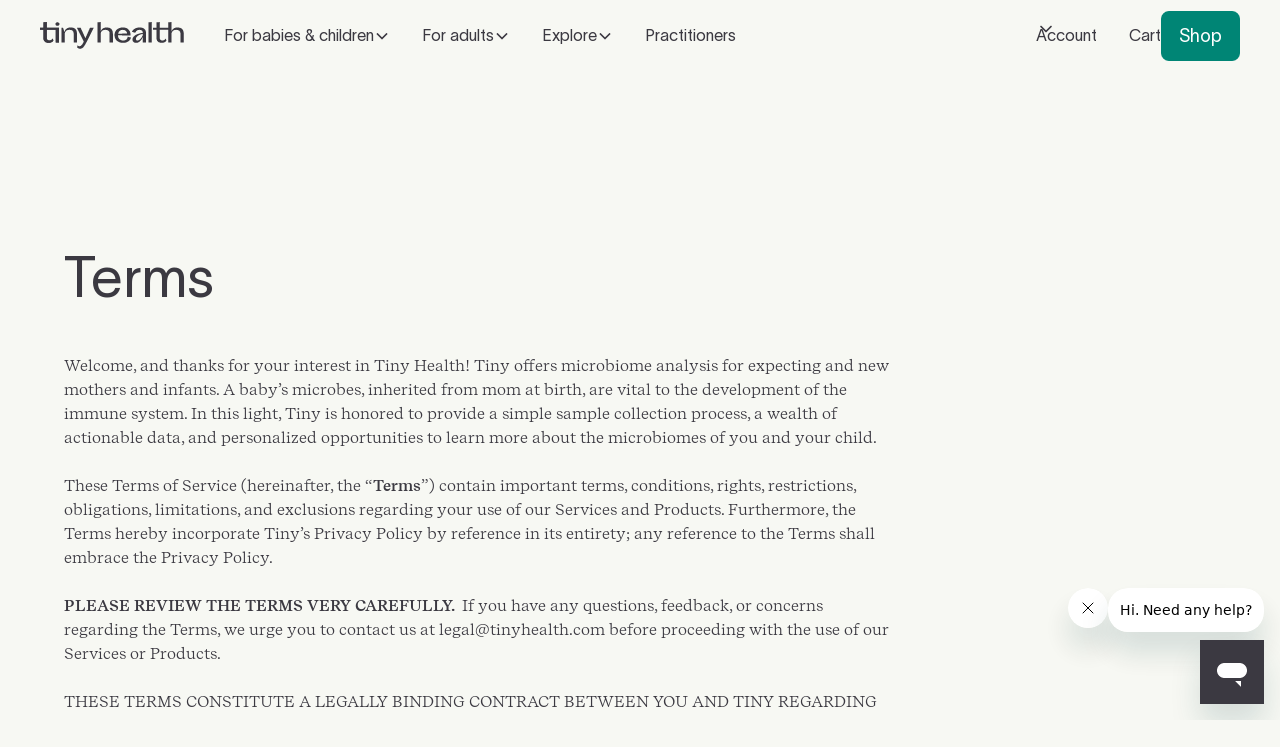

--- FILE ---
content_type: text/html; charset=utf-8
request_url: https://www.tinyhealth.com/terms
body_size: 54207
content:
<!DOCTYPE html><!-- Last Published: Thu Jan 22 2026 14:46:48 GMT+0000 (Coordinated Universal Time) --><html data-wf-domain="www.tinyhealth.com" data-wf-page="6671779c2b7be284c8c6b712" data-wf-site="665edd5e2ca30b7e29e82a83" lang="en"><head><meta charset="utf-8"/><title>Terms</title><meta content="width=device-width, initial-scale=1" name="viewport"/><meta content="ORJe0LkHhuCzfCkJ7O0owC7oPIDp-ce5UYofEq7MXEU" name="google-site-verification"/><link href="https://cdn.prod.website-files.com/665edd5e2ca30b7e29e82a83/css/tiny-health-v2.webflow.shared.237f03d90.css" rel="stylesheet" type="text/css" integrity="sha384-I38D2QRZFaYcBcrTG9QTC6bpDlMomXR1SnHq3IvyqStO9QpMXjPTymripG4HaCz3" crossorigin="anonymous"/><style>html.w-mod-js:not(.w-mod-ix3) :is(.adult-hero_metric-item) {visibility: hidden !important;}</style><script type="text/javascript">!function(o,c){var n=c.documentElement,t=" w-mod-";n.className+=t+"js",("ontouchstart"in o||o.DocumentTouch&&c instanceof DocumentTouch)&&(n.className+=t+"touch")}(window,document);</script><link href="https://cdn.prod.website-files.com/665edd5e2ca30b7e29e82a83/666c5b917cb27efa3282f6a3_61c34228fdd187215402e82d_IOS-Mulu-app-icon-32px.png" rel="shortcut icon" type="image/x-icon"/><link href="https://cdn.prod.website-files.com/665edd5e2ca30b7e29e82a83/666c5b94838f1d474684ea16_61c341fe178f7f1320be4bce_IOS-Mulu-app-icon-256px.png" rel="apple-touch-icon"/><link rel="preconnect" href="https://global-uploads.webflow.com">
<link rel="preconnect" href="https://cdn.tinyhealth.com">
<link rel="preconnect" href="https://cdn.refersion.com">

<script>
  // 👇IMPORTANT: use the format "yyyy/mm/dd" (e.g: "2023/11/30") for the end date, using the day AFTER the promo completes. If there are no promos running, use ""
  let promoEndDate = "2026/01/14" 
  
  
  // Add any country specific notices here using the country name followed by the message in quotes
  const countryNotices = {
  }
    
</script>


<script>
(function() {
  const BASE_URLS = {
    local: 'http://localhost:3000',
    sandbox: 'https://sandbox-cdn.tinyhealth.com/webflow-scripts',
    production: 'https://cdn.tinyhealth.com/webflow-scripts'
  };

  window.loadCustomScripts = function(scriptPath) {
    const currentUrl = window.location.href;
    const urlParams = new URLSearchParams(window.location.search);
    const isDevelopment = urlParams.get('development') !== null;
    const isWebflowPreview = currentUrl.includes('.webflow.io');

    let baseUrl, environment;

    if (isWebflowPreview && isDevelopment) {
      baseUrl = BASE_URLS.local;
      environment = 'local';
    } else if (isWebflowPreview) {
      baseUrl = BASE_URLS.sandbox;
      environment = 'sandbox';
    } else {
      baseUrl = BASE_URLS.production;
      environment = 'production';
    }

    const normalizedPath = scriptPath.startsWith('/') ? scriptPath : `/${scriptPath}`;
    const fullUrl = `${baseUrl}${normalizedPath}`;

    const script = document.createElement('script');
    script.src = fullUrl;
    script.async = true;

    script.onload = () => console.log(`Script loaded successfully from ${environment}:`, fullUrl);
    script.onerror = () => console.error(`Failed to load script from ${environment}:`, fullUrl);

    document.head.appendChild(script);
    return script;
  };
})();
</script>



<style>
  /* Zendesk Launcher styles override */
  @media screen and (max-width: 991px) {
    #launcher {
      bottom: 96px !important;
      border-radius: 999px !important;
    }
  }

</style>




<!-- Start VWO Async SmartCode -->
<link rel="preconnect" href="https://dev.visualwebsiteoptimizer.com" />
<script type='text/javascript' id='vwoCode'>
window._vwo_code || (function() {
var account_id=776386,
version=2.1,
settings_tolerance=2000,
hide_element='body',
hide_element_style = 'opacity:0 !important;filter:alpha(opacity=0) !important;background:none !important;transition:none !important;',
/* DO NOT EDIT BELOW THIS LINE */
f=false,w=window,d=document,v=d.querySelector('#vwoCode'),cK='_vwo_'+account_id+'_settings',cc={};try{var c=JSON.parse(localStorage.getItem('_vwo_'+account_id+'_config'));cc=c&&typeof c==='object'?c:{}}catch(e){}var stT=cc.stT==='session'?w.sessionStorage:w.localStorage;code={use_existing_jquery:function(){return typeof use_existing_jquery!=='undefined'?use_existing_jquery:undefined},library_tolerance:function(){return typeof library_tolerance!=='undefined'?library_tolerance:undefined},settings_tolerance:function(){return cc.sT||settings_tolerance},hide_element_style:function(){return'{'+(cc.hES||hide_element_style)+'}'},hide_element:function(){if(performance.getEntriesByName('first-contentful-paint')[0]){return''}return typeof cc.hE==='string'?cc.hE:hide_element},getVersion:function(){return version},finish:function(e){if(!f){f=true;var t=d.getElementById('_vis_opt_path_hides');if(t)t.parentNode.removeChild(t);if(e)(new Image).src='https://dev.visualwebsiteoptimizer.com/ee.gif?a='+account_id+e}},finished:function(){return f},addScript:function(e){var t=d.createElement('script');t.type='text/javascript';if(e.src){t.src=e.src}else{t.text=e.text}d.getElementsByTagName('head')[0].appendChild(t)},load:function(e,t){var i=this.getSettings(),n=d.createElement('script'),r=this;t=t||{};if(i){n.textContent=i;d.getElementsByTagName('head')[0].appendChild(n);if(!w.VWO||VWO.caE){stT.removeItem(cK);r.load(e)}}else{var o=new XMLHttpRequest;o.open('GET',e,true);o.withCredentials=!t.dSC;o.responseType=t.responseType||'text';o.onload=function(){if(t.onloadCb){return t.onloadCb(o,e)}if(o.status===200||o.status===304){_vwo_code.addScript({text:o.responseText})}else{_vwo_code.finish('&e=loading_failure:'+e)}};o.onerror=function(){if(t.onerrorCb){return t.onerrorCb(e)}_vwo_code.finish('&e=loading_failure:'+e)};o.send()}},getSettings:function(){try{var e=stT.getItem(cK);if(!e){return}e=JSON.parse(e);if(Date.now()>e.e){stT.removeItem(cK);return}return e.s}catch(e){return}},init:function(){if(d.URL.indexOf('__vwo_disable__')>-1)return;var e=this.settings_tolerance();w._vwo_settings_timer=setTimeout(function(){_vwo_code.finish();stT.removeItem(cK)},e);var t;if(this.hide_element()!=='body'){t=d.createElement('style');var i=this.hide_element(),n=i?i+this.hide_element_style():'',r=d.getElementsByTagName('head')[0];t.setAttribute('id','_vis_opt_path_hides');v&&t.setAttribute('nonce',v.nonce);t.setAttribute('type','text/css');if(t.styleSheet)t.styleSheet.cssText=n;else t.appendChild(d.createTextNode(n));r.appendChild(t)}else{t=d.getElementsByTagName('head')[0];var n=d.createElement('div');n.style.cssText='z-index: 2147483647 !important;position: fixed !important;left: 0 !important;top: 0 !important;width: 100% !important;height: 100% !important;background: white !important;';n.setAttribute('id','_vis_opt_path_hides');n.classList.add('_vis_hide_layer');t.parentNode.insertBefore(n,t.nextSibling)}var o='https://dev.visualwebsiteoptimizer.com/j.php?a='+account_id+'&u='+encodeURIComponent(d.URL)+'&vn='+version;if(w.location.search.indexOf('_vwo_xhr')!==-1){this.addScript({src:o})}else{this.load(o+'&x=true')}}};w._vwo_code=code;code.init();})();
</script>
<!-- End VWO Async SmartCode -->





<!-- heatmap.com snippet -->
<script>
  document.addEventListener('DOMContentLoaded', function () {
    let scriptExecuted = false;

    // Function to execute the Heatmap script
    function runHeatmapScript() {
      if (!scriptExecuted) {
        console.log('Executing Heatmap script...');
        (function() {      
          var _heatmap_paq = window._heatmap_paq = window._heatmap_paq || [];
          var heatUrl = window.heatUrl = "https://dashboard.heatmap.com/";
          function hLoadInitialScript(url) {
            var script = document.createElement("script"); 
            script.type = "text/javascript"; 
            script.src = url; 
            script.async = false; 
            script.defer = true; 
            document.head.appendChild(script);
          }
          hLoadInitialScript(heatUrl+"preprocessor.min.js?sid=2182");
          setTimeout(function() {
            if(typeof _heatmap_paq !== "object" || _heatmap_paq.length == 0) {     
              _heatmap_paq.push(["setTrackerUrl", heatUrl+"heatmap.php"]);
              hLoadInitialScript(heatUrl+"heatmap-light.min.js?sid=2182");
            }
          }, 1000);
        })();
        scriptExecuted = true;
        removeEventListeners();
      }
    }

    // Set a timer to execute the Heatmap script after 8 seconds
    const scriptTimeout = setTimeout(function () {
      console.log('8 seconds passed, executing Heatmap script.');
      runHeatmapScript();
    }, 8000);

    // Function to execute the Heatmap script immediately on user interaction
    function executeScriptImmediately(event) {
      console.log('User interaction detected:', event.type);
      clearTimeout(scriptTimeout);
      runHeatmapScript();
    }

    // Function to remove event listeners to prevent multiple executions
    function removeEventListeners() {
      document.removeEventListener('mousemove', executeScriptImmediately);
      document.removeEventListener('scroll', executeScriptImmediately);
      document.removeEventListener('touchstart', executeScriptImmediately);
      console.log('Event listeners removed to prevent multiple loading.');
    }

    // Add event listeners for mouse movement, scroll, and touch
    document.addEventListener('mousemove', executeScriptImmediately, { once: true });
    document.addEventListener('scroll', executeScriptImmediately, { once: true });
    document.addEventListener('touchstart', executeScriptImmediately, { once: true });

    console.log('Event listeners for deferred Heatmap script loading have been set up.');
  });
</script>
<!-- End heatmap.com snippet Code -->




<!-- Start segment analytics loading -->
<script>
  !function(){var i="analytics",analytics=window[i]=window[i]||[];if(!analytics.initialize)if(analytics.invoked)window.console&&console.error&&console.error("Segment snippet included twice.");else{analytics.invoked=!0;analytics.methods=["trackSubmit","trackClick","trackLink","trackForm","pageview","identify","reset","group","track","ready","alias","debug","page","screen","once","off","on","addSourceMiddleware","addIntegrationMiddleware","setAnonymousId","addDestinationMiddleware","register"];analytics.factory=function(e){return function(){if(window[i].initialized)return window[i][e].apply(window[i],arguments);var n=Array.prototype.slice.call(arguments);if(["track","screen","alias","group","page","identify"].indexOf(e)>-1){var c=document.querySelector("link[rel='canonical']");n.push({__t:"bpc",c:c&&c.getAttribute("href")||void 0,p:location.pathname,u:location.href,s:location.search,t:document.title,r:document.referrer})}n.unshift(e);analytics.push(n);return analytics}};for(var n=0;n<analytics.methods.length;n++){var key=analytics.methods[n];analytics[key]=analytics.factory(key)}analytics.load=function(key,n){var t=document.createElement("script");t.type="text/javascript";t.async=!0;t.setAttribute("data-global-segment-analytics-key",i);t.src="https://cdn.segment.com/analytics.js/v1/" + key + "/analytics.min.js";var r=document.getElementsByTagName("script")[0];r.parentNode.insertBefore(t,r);analytics._loadOptions=n};analytics._writeKey="PtGv5OFZuMbPoAOW60mbY41wvTiwALk9";;analytics.SNIPPET_VERSION="5.2.0";
  analytics.load("PtGv5OFZuMbPoAOW60mbY41wvTiwALk9");
  analytics.page();
  }}();
</script>
<!-- End Deferred segment analytics loading -->




<!-- Google tag (gtag.js) -->
<script async src="https://www.googletagmanager.com/gtag/js?id=G-CVBST6MBBG"></script>
<script>
  window.dataLayer = window.dataLayer || [];
  function gtag(){dataLayer.push(arguments);}
  gtag('js', new Date());

  gtag('config', 'G-CVBST6MBBG');
</script>


<!-- Start Refersion tracking -->
<script>
  document.addEventListener('DOMContentLoaded', function () {
    let scriptExecuted = false;

    // Function to load and initialize the Refersion script
    function loadRefersionScript() {
      if (!scriptExecuted) {
        console.log('Loading Refersion script...');
        (function (w,d,s,u,o,c,e,x) {
          w['TrackingSystemObject']=o;
          e=d.createElement(s);
          e.async=1;
          e.src=u;
          e.onload=c;
          x=d.getElementsByTagName(s)[0];
          x.parentNode.insertBefore(e, x);
        })(window,document,'script','https://cdn.refersion.com/refersion.js','r',function () {
          // Configure SDK
          r.pubKey = 'pub_61ba9be46d72f03332ee';

          // Initialize
          r.initializeXDLS().then(() => {
            console.log('Refersion script initialized.');
            r.launchDefault();
          }).catch(error => {
            console.error('Error initializing Refersion:', error);
          });
        });
        scriptExecuted = true;
        removeEventListeners();
      }
    }

    // Set a timer to load the Refersion script after 8 seconds
    const scriptTimeout = setTimeout(function () {
      console.log('8 seconds passed, loading Refersion script.');
      loadRefersionScript();
    }, 8000);

    // Function to load the Refersion script immediately on user interaction
    function loadScriptImmediately(event) {
      console.log('User interaction detected:', event.type);
      clearTimeout(scriptTimeout);
      loadRefersionScript();
    }

    // Function to remove event listeners to prevent multiple executions
    function removeEventListeners() {
      document.removeEventListener('mousemove', loadScriptImmediately);
      document.removeEventListener('scroll', loadScriptImmediately);
      document.removeEventListener('touchstart', loadScriptImmediately);
      console.log('Event listeners removed to prevent multiple loading.');
    }

    // Add event listeners for mouse movement, scroll, and touch
    document.addEventListener('mousemove', loadScriptImmediately, { once: true });
    document.addEventListener('scroll', loadScriptImmediately, { once: true });
    document.addEventListener('touchstart', loadScriptImmediately, { once: true });

    console.log('Event listeners for deferred Refersion script loading have been set up.');
  });
</script>
<!-- End Refersion Tracking -->


<link rel="canonical" href="https://www.tinyhealth.com/terms" /><script type="text/javascript">window.__WEBFLOW_CURRENCY_SETTINGS = {"currencyCode":"USD","symbol":"$","decimal":".","fractionDigits":2,"group":",","template":"{{wf {\"path\":\"symbol\",\"type\":\"PlainText\"} }} {{wf {\"path\":\"amount\",\"type\":\"CommercePrice\"} }} {{wf {\"path\":\"currencyCode\",\"type\":\"PlainText\"} }}","hideDecimalForWholeNumbers":false};</script></head><body><div class="page-wrapper"><div class="global-styles w-embed"><style>
  :root {
    interpolate-size: allow-keywords;
  }
  /* Make text look crisper and more legible in all browsers 
  body {
  -webkit-font-smoothing: antialiased;
  -moz-osx-font-smoothing: grayscale;
  font-smoothing: antialiased;
  text-rendering: optimizeLegibility;
  } */

  /* Focus state style for keyboard navigation for the focusable elements */
  *[tabindex]:focus-visible,
  input[type="file"]:focus-visible {
    outline: 0.125rem solid #4d65ff;
    outline-offset: 0.125rem;
  }

  /* Set color style to inherit */
  .inherit-color * {
    color: inherit;
  }

  /* Get rid of top margin on first element in any rich text element */
  .w-richtext > :not(div):first-child, .w-richtext > div:first-child > :first-child {
    margin-top: 0 !important;
  }

  /* Get rid of bottom margin on last element in any rich text element */
  .w-richtext>:last-child, .w-richtext ol li:last-child, .w-richtext ul li:last-child {
    margin-bottom: 0 !important;
  }


  /* Make sure containers never lose their center alignment */
  .container-medium,.container-small, .container-large {
    margin-right: auto !important;
    margin-left: auto !important;
  }

  /* 
  Make the following elements inherit typography styles from the parent and not have hardcoded values. 
  Important: You will not be able to style for example "All Links" in Designer with this CSS applied.
  Uncomment this CSS to use it in the project. Leave this message for future hand-off.
  */
  /*
  a,
  .w-input,
  .w-select,
  .w-tab-link,
  .w-nav-link,
  .w-dropdown-btn,
  .w-dropdown-toggle,
  .w-dropdown-link {
  color: inherit;
  text-decoration: inherit;
  font-size: inherit;
  }
  */

  /* Apply "..." after 3 lines of text */
  .text-style-3lines {
    display: -webkit-box;
    overflow: hidden;
    -webkit-line-clamp: 3;
    -webkit-box-orient: vertical;
  }

  /* Apply "..." after 2 lines of text */
  .text-style-2lines {
    display: -webkit-box;
    overflow: hidden;
    -webkit-line-clamp: 2;
    -webkit-box-orient: vertical;
  }

  /* Adds inline flex display */
  .display-inlineflex {
    display: inline-flex;
  }

  /* These classes are never overwritten */
  .hide {
    display: none !important;
  }

  @media screen and (max-width: 991px) {
    .hide, .hide-tablet {
      display: none !important;
    }
  }
  @media screen and (max-width: 767px) {
    .hide-mobile-landscape{
      display: none !important;
    }
  }
  @media screen and (max-width: 479px) {
    .hide-mobile{
      display: none !important;
    }
  }

  .margin-0 {
    margin: 0rem !important;
  }

  .padding-0 {
    padding: 0rem !important;
  }

  .spacing-clean {
    padding: 0rem !important;
    margin: 0rem !important;
  }

  .margin-top {
    margin-right: 0rem !important;
    margin-bottom: 0rem !important;
    margin-left: 0rem !important;
  }

  .padding-top {
    padding-right: 0rem !important;
    padding-bottom: 0rem !important;
    padding-left: 0rem !important;
  }

  .margin-right {
    margin-top: 0rem !important;
    margin-bottom: 0rem !important;
    margin-left: 0rem !important;
  }

  .padding-right {
    padding-top: 0rem !important;
    padding-bottom: 0rem !important;
    padding-left: 0rem !important;
  }

  .margin-bottom {
    margin-top: 0rem !important;
    margin-right: 0rem !important;
    margin-left: 0rem !important;
  }

  .padding-bottom {
    padding-top: 0rem !important;
    padding-right: 0rem !important;
    padding-left: 0rem !important;
  }

  .margin-left {
    margin-top: 0rem !important;
    margin-right: 0rem !important;
    margin-bottom: 0rem !important;
  }

  .padding-left {
    padding-top: 0rem !important;
    padding-right: 0rem !important;
    padding-bottom: 0rem !important;
  }

  .margin-horizontal {
    margin-top: 0rem !important;
    margin-bottom: 0rem !important;
  }

  .padding-horizontal {
    padding-top: 0rem !important;
    padding-bottom: 0rem !important;
  }

  .margin-vertical {
    margin-right: 0rem !important;
    margin-left: 0rem !important;
  }

  .padding-vertical {
    padding-right: 0rem !important;
    padding-left: 0rem !important;
  }

  .page-wrapper {
    overflow-x: clip;
  }

  .popup-annotation::before {
    content: "";
    width: 200%;
    height: 200%;
    position: absolute;
    bottom: -50%;
    left: -10%;
    z-index: 0;
    background: url(https://cdn.prod.website-files.com/665edd5e2ca30b7e29e82a83/665f112124a00949d65a6ff6_63fcc65ffac3df4a7ba38a2e_th-popup-annotation.svg) no-repeat;
    background-size: contain;
    pointer-events: none;
  }

  .accordion-trigger[aria-expanded="true"] .accordion-icon {
    transform: rotate(-180deg);
  }

  /* Hide scrollbar for Chrome, Safari and Opera */
  .hide-scrollbar::-webkit-scrollbar {
    display: none;
  }

  /* Hide scrollbar for IE, Edge and Firefox */
  .hide-scrollbar {
    -ms-overflow-style: none;  /* IE and Edge */
    scrollbar-width: none;  /* Firefox */
  }

  .splide__sr {
    display: none;
  }

  .main-navbar-component .nav_brand, .navbar_component .nav_brand{
    color: #3b3941;
  }

  .main-navbar-component.is-dark .nav_brand, .navbar_component.is-dark .nav_brand {
    color: white;
  }

  .is-dark .dropdown_toggle-link {
    color: white;
  }

  .is-dark .dropdown_toggle-link,
  .is-dark .nav_logo,
  .is-dark .nav_link {
    color: #3b3941;
  }

  .is-dark.inverted .dropdown_toggle-link,
  .is-dark.inverted .nav_logo,
  .is-dark.inverted .nav_link {
    color: white;
  }

  .discount-tag {
    clip-path: polygon(0.75rem 0%, 100% 0%, 100% 100%, 0.75rem 100%, 0% 50%);
  }


  .sr-only {
    position: absolute;
    width: 1px;
    height: 1px;
    padding: 0;
    margin: -1px;
    overflow: hidden;
    clip: rect(0, 0, 0, 0);
    white-space: nowrap;
    border: 0;
  }

  /** Accordion Styles **/
  .details .accordion-icon-v2 {
    transition: transform 0.3s ease;
    will-change: transform;
  }

  /* Open state - rotate the icon */
  .details[open] .accordion-icon-v2 {
    transform: rotate(180deg);
  }
  .details {overflow: hidden;}

  .details::details-content {
    block-size: 0;
    opacity: 0; 
    transition: block-size 0.6s ease-in-out, 
      content-visibility 0.6s ease-in-out,
      opacity 0.3s ease-in-out; 
    transition-behavior: allow-discrete;
  }

  .details[open]::details-content {
    block-size: auto;
    opacity: 1;
  }

  details {
    list-style: none;
  }

  details > summary {
    list-style: none;
  }

  /* For Webkit browsers (Safari) */
  details > summary::-webkit-details-marker {
    display: none;
  }

  details::-webkit-details-marker {
    display: none;
  }
  
  [data-nav-menu-open] {
  	display: flex !important;
  }
  
  .is-dark-highlight .text-style-highlight {
    background: rgba(242, 229, 135, 0.5)
  }

  .text-style-highlight.is-purple.is-dark {
    background: #5F6EBA
  }
</style></div><div class="global-styles w-embed"><style>

/* remove scroll bounce */
body { overscroll-behavior: none; }

/* prevent horizontal scroll */
.page-wrapper, .page-wrap { overflow: clip; }


/* Margin presets for combo classes */
.margin-bottom {
  margin-top: 0rem !important;
  margin-right: 0rem !important;
  margin-left: 0rem !important;
}

.margin-top {
  margin-right: 0rem !important;
  margin-bottom: 0rem !important;
  margin-left: 0rem !important;
}

/* Set color style to inherit */
.inherit-color * {
    color: inherit !important;
}


/* Snippet gets rid of top margin on first element in any rich text*/
.w-richtext>:first-child {
	margin-top: 0;
}

.w-richtext > p {
	margin-bottom: 1rem;
}

/* Snippet gets rid of bottom margin on last element in any rich text*/
.w-richtext>:last-child, .w-richtext ol li:last-child, .w-richtext ul li:last-child {
	margin-bottom: 0;
}

/* Snippet prevents all click and hover interaction with an element */
.clickable-off {
	pointer-events: none;
}

/* Snippet enables all click and hover interaction with an element */
.clickable-on{
  pointer-events: auto;
}

./* Removes native scrollbar */
.no-scrollbar {
    -ms-overflow-style: none;  // IE 10+
    overflow: -moz-scrollbars-none;  // Firefox
}

.no-scrollbar::-webkit-scrollbar {
    display: none; // Safari and Chrome
}

/* Snippet enables you to add class of div-square which creates and maintains a 1:1 dimension of a div.*/
.div-square::after {
	content: "";
	display: block;
	padding-bottom: 100%;
}

.text-style-lowercase{
	text-transform: lowercase;
}

/*Hide focus outline for main content element*/
main:focus-visible {
	outline: -webkit-focus-ring-color auto 0px;
}

/* Make sure containers never lose their center alignment*/
.container-medium, .container-small, .container-large {
	margin-right: auto !important;
	margin-left: auto !important;
}

/*Reset buttons, and links styles*/
a {
	color: inherit;
	text-decoration: none;
	font-size: inherit;
}

/*Apply "..." after 3 lines of text */
.text-style-3lines {
	display: -webkit-box;
	overflow: hidden;
	-webkit-line-clamp: 3;
	-webkit-box-orient: vertical;
}

/*Apply "..." after 2 lines of text */
.text-style-2lines {
	display: -webkit-box;
	overflow: hidden;
	-webkit-line-clamp: 2;
	-webkit-box-orient: vertical;
}

.nav_link, .w-nav-link.w--current {
	color: inherit;
  }
  
  
  
.discount-tag {
	clip-path: polygon(0.75rem 0%, 100% 0%, 100% 100%, 0.75rem 100%, 0% 50%);
}


.countdown-component {
	width: fit-content;
  border-color: currentColor;
}


:root{
  --bf-gradient: radial-gradient(63.79% 75.26% at 95.52% 100%, #F0C286 0%, rgba(240, 194, 134, 0.697917) 30.21%, rgba(240, 194, 134, 0) 100%) /* warning: gradient uses a rotation that is not supported by CSS and may not behave as expected */, radial-gradient(42.32% 42.32% at 50% 57.68%, rgba(242, 229, 135, 0.5) 0%, rgba(242, 229, 135, 0) 100%), radial-gradient(67.79% 67.79% at 39.14% 32.21%, rgba(173, 183, 250, 0.35) 0%, rgba(95, 110, 186, 0) 100%) /* warning: gradient uses a rotation that is not supported by CSS and may not behave as expected */, radial-gradient(79.48% 93.77% at 90.86% 0%, rgba(240, 157, 155, 0.8) 0%, rgba(240, 157, 155, 0) 100%) /* warning: gradient uses a rotation that is not supported by CSS and may not behave as expected */, radial-gradient(50% 58.99% at 0% 100%, #9BE2C0 0%, rgba(255, 255, 255, 0) 100%), #E9EAE7;
}  

.is-slim-background {
	background: 
}

.gradient-heading {
	background: var(--bf-gradient);
  -webkit-background-clip: text;
  -webkit-text-fill-color: transparent;
  background-clip: text;
  text-fill-color: transparent;
  -webkit-box-decoration-break: clone;
}

.gradient-background, .section-bfcm-mobile-cta {
	background: 
  var(--bf-gradient);
  
}


.background-gradient-strong {
	background-attachment: fixed;
}

.width-fit-content {
	width: fit-content;
  }


.bfcm-hologram_mask::after {
    content: '';
    background-position: center;
    background-attachment: fixed;
    z-index: 1;
    mix-blend-mode: color-burn;
    background-image: linear-gradient(45deg,#333 40%,#ddd 60%,#333);
    background-color: #000;
    position: absolute;
    left: 0;
    top: 0;
    width: 100%;
    height: 100%;
    backface-visibility: hidden;
}

.text-rich-text a {
	color: hsla(255deg, 7%, 24%, 0.85);
  border-bottom-color: hsla(255deg, 7%, 24%, 0.2);
}

.cd_days, .cd_hours, .cd_mins, .cd_secs {
	font-feature-settings: "tnum";
	font-variant-numeric: tabular-nums;
}

.report_report-tabs-menu-mask {
 pointer-events: none;
 }

.fit-content {
	width: fit-content;
}

.inverted .nav_logo,
.inverted .navbar_menu-dropdown{
	color: rgb(247, 248, 243);
}

.inverted .nav-icon-wrapper,
.inverted .nav-icon_link.is-mobile,
.inverted .menu-button, 
.inverted .navbar_menu-button{
	filter: invert(1) brightness(100%);
}

.w-dropdown-toggle {
	color: inherit;
}


/* Chrome, Safari, Edge, Opera */
.quantity_input::-webkit-outer-spin-button,
.quantity_input::-webkit-inner-spin-button {
  -webkit-appearance: none;
  margin: 0;
}

/* Firefox */
.quantity_input{
  -moz-appearance: textfield;
}

.main-content_rich-text .blog-post_small-cta_component .label-size-regular a {
  font-size: 1rem;
  color: #3b3941;
}

.main-content_rich-text .blog-post_small-cta_component .label-size-regular a:hover {
  font-size: 1rem;
  color: #3b3941;
}

.accordion-trigger[aria-expanded="true"] .accordion-icon {
  transform: rotate(-180deg);
}

.plyr--video {
  width: 100%;
  height: 100%;
}

.responsive-video_wrapper {
  inset: 0;
  position: absolute;
  --plyr-color-main: #009b87;
  border-radius: 24px;
  overflow: hidden;
  -webkit-mask-image: -webkit-radial-gradient(white, black);
  z-index: 1;
}

.home_hero_media_image *, .home_hero_media_image.is-adult{
	height: initial;
}

.swiper-bullet-wrapper.is-header-slider{
	width: fit-content;
}

.accordion-panel .text-rich-text p {
	margin-bottom: 1.25rem;
}

  
body:has(.navbar_menu-button[aria-expanded="true"]), 
body:has(.modal_component.visible) {
   overflow:hidden;
}

body:has(.navbar_menu-button[aria-expanded="false"]), 
body:not(:has(.modal_component.visible)) {
   overflow:visible;
}

 .main-navbar-component:has(.navbar_menu-button[aria-expanded="true"]) {
   background-color: #f7f8f3 !important;
 }

.inverted .nav_logo:has(.navbar_menu-button[aria-expanded="true"]),
.inverted .navbar_menu-dropdown:has(.navbar_menu-button[aria-expanded="true"]) {
	color: #3B3941;
}

.dropdown-icon {
  transition: transform ease 200ms;
}

.dropdown_toggle.w--open .dropdown-icon{
 transform: rotate(180deg);
}

@media screen and (max-width:479px){
  .home_hero_media_image *, .home_hero_media_image.is-adult{
    height: initial;
  }
}

/* MOBILE ONLY */

/* mobile-landscape & below */
@media screen and (max-width: 568px) {
	.nav_menu {
  	height: calc(100dvh - 4rem)
  }
  
  .inverted:has(.global-navbar_symbol > .nav_wrapper.is-new > .w--open) > .w-nav-overlay .nav_menu .navbar_menu-dropdown .dropdown_toggle.is-home  {
  	color: rgb(59, 57, 65);
    transition: color 500ms ease;
	}

	.inverted:has(.global-navbar_symbol > .nav_wrapper.is-new > .w--open)
  	> .global-navbar_symbol
  	> .nav_wrapper.is-new
  	> .nav_group_container
  	> .nav_brand
  	> .nav_logo {
  		color: rgb(59, 57, 65);
      transition: color 500ms ease;
	}

	.inverted:has(.global-navbar_symbol > .nav_wrapper.is-new > .w--open)
  	> .global-navbar_symbol
  	> .nav_wrapper.is-new
  	> .navbar_menu-button {
  		filter: invert(0) brightness(100%);
      transition: filter 500ms ease;
	}
  
  .inverted .dropdown_toggle,  .inverted .nav_link {
  	color: #3B3941 !important;
  }
  
}

  /*
  * Mobile Menu Hamburger
  */

  .menu-icon_line-top,
  .menu-icon_line-middle,
  .menu-icon_line-bottom {
    transition: transform 150ms ease;
  }

  .menu-icon_line-middle {
    transition: width 150ms ease-in-out;
  }

  .navbar_menu-button.w--open .menu-icon_line-top {
    transform: translateY(8px) rotate(45deg);
  }

  .navbar_menu-button.w--open .menu-icon_line-bottom {
    transform: translateY(-8px) rotate(-45deg);
  }

  .navbar_menu-button.w--open .menu-icon_line-middle {
    width: 0;
  }
  

  /*
  * END // Mobile Menu Hamburger
  */
  
  .inline-flex {
     display: inline-flex;
  }
  
  /* Slider Background Reset */
	
  .swiper-slide.is-background._05 {
  	background-color: #cdeafa !important;
  }
  
  
  .is-disabled {
  	pointer-events: none;
  }
  
  /** Store CSS Embeds **/
  .quantity_input {
  	text-align: center;
    width: 100%;
    padding-top: 0px;
    padding-right: 0px;
    padding-bottom: 0px;
    padding-left: 0px;
    border-top-style: solid;
    border-top-width: 0px;
    border-top-color: black;
    border-right-style: solid;
    border-right-width: 0px;
    border-right-color: black;
    border-bottom-style: solid;
    border-bottom-width: 0px;
    border-bottom-color: black;
    border-left-style: solid;
    border-left-width: 0px;
    border-left-color: black;
    border-top-left-radius: 0px;
    border-top-right-radius: 0px;
    border-bottom-left-radius: 0px;
    border-bottom-right-radius: 0px;
    background-color: hsla(0, 0.00%, 0.00%, 0.00);
    font-family: Twklausanne;
    line-height: 1;
  }
  
  .modal_component.v-center-mobile.visible {
  	display: flex;
  }
  
  .infant-restore_action-plan-card.visible {
    opacity: 1;
    transform: translate(0);
  }
  
  .modal_component.visible, .modal_component.is-whitepaper-modal.visible {
    display: flex;
	}
  
  [align-self="center"] {
  	align-self: center;
  }

/* visually hide an element - useful for labeling things for accessibility or for hidden data containers*/
.sr-only { 
  position: absolute;
  width: 1px;
  height: 1px;
  padding: 0;
  margin: -1px;
  overflow: hidden;
  clip: rect(0, 0, 0, 0);
  white-space: nowrap;
 border-width: 0;
}

.text-balance {
	text-wrap: balance;
}

.dropdown_group-title:first-of-type{
	border-style: none;
}
  
 .w-dyn-item:last-child .accordion {
     border: none;
 }


@media screen and (min-width: 1440px) {
  .blog-categories_scroll-button, .blog-categories_mask.is-right {
  display:none;
  }
}

  

</style></div><div class="landing-page-styles w-embed"><style>
h1,h2,h3,h4,h5 {
padding: 0;
}

/* list styles */

.guarantee-list li::before{
content: "";
background-image: url("https://cdn.prod.website-files.com/61c2b6e52bb956b845a8b488/62387e109d3f5e15259802f3_Check.svg");
background-size: contain;
display: inline-block;
width: 1.25rem;
height: 1.25rem;
position: relative;
top: 0.2rem;
left: -1.5rem;
margin-right: -1.25rem;
}

.guarantee-list li {
list-style: none;
}


.cta-list li::before {
content: "";
background-image: url("https://cdn.prod.website-files.com/61c2b6e52bb956b845a8b488/62387e109d3f5e15259802f3_Check.svg");
background-size: contain;
display: inline-block;
width: 1.25rem;
height: 1.25rem;
position: relative;
top: 0.1rem;
left: -2rem;
margin-right: -1.25rem;
}


.product-header-list li::before{
content: "";
background-image: url("https://cdn.prod.website-files.com/61c2b6e52bb956b845a8b488/62387e109d3f5e15259802f3_Check.svg");
background-size: contain;
width: 1.25rem;
height: 1.25rem;
display: inline-block;
position: relative;
top: 0.125rem;
left: -2rem;
margin-right: -1.25rem
}

.product-header-list.text-size-medium li::before{
width: 1.5rem;
height: 1.5rem;
top: 0.25rem;
margin-right: -1.5rem;
}

.product-header-list li, .cta-list li, .insights-list li{
list-style: none;
}


.product-header-list.is-green-checks li::before {
background-image: url('https://cdn.prod.website-files.com/61c2b6e52bb956b845a8b488/623876804dffb471c0cbdd9c_tiny-health-guarantee-check.svg')
}


.insights-list li:before {
content: "";
background-image: url("https://cdn.prod.website-files.com/61c2b6e52bb956b845a8b488/623865359d3f5ee65b970840_tiny-health-icon-10.svg");
background-repeat: no-repeat;
background-size: contain;
width: 3rem;
height: 3rem;
display: inline-block;
position: relative;
top: 1.5rem;
left: -4.5rem;
margin-right: -3rem
}

/* - end of list styles - */

.cta-row {
width: fit-content;
}

.header-accent-span {
position: relative;
overflow: visible;
z-index: 9;
}

.header-accent-span::before {
content:"";
width: 100%;
height: 100%;
position: absolute;
bottom: -90%;
right: 0%;
z-index: 0;
background: url("https://cdn.prod.website-files.com/61c2b6e52bb956b845a8b488/62397a0cf316104574e7c340_tiny-health-accent-2.svg") no-repeat; 
background-size: contain;
pointer-events: none;
}

.shop-accent-span {
position: relative;
overflow: visible;
z-index: 9;
}

.shop-accent-span::before {
content:"";
width: 100%;
height: 100%;
position: absolute;
bottom: -90%;
right: 0%;
z-index: 0;
background: url("https://cdn.prod.website-files.com/61c2b6e52bb956b845a8b488/64ff6de900357fb92104cbd0_tiny-health-home-shop-accent.svg") no-repeat; 
background-size: contain;
pointer-events: none;
}

.popup-annotation{
position: relative;
overflow: visible;
z-index: 1;
}

.popup-annotation::before {
content:"";
width: 200%;
height: 200%;
position: absolute;
bottom: -50%;
left: -10%;
z-index: 0;
background: url("https://cdn.prod.website-files.com/61c2b6e52bb956b845a8b488/63fcc65ffac3df4a7ba38a2e_th-popup-annotation.svg") no-repeat; 
background-size: contain;
pointer-events: none;
}

.steps-heading-accent::before {
content:"";
width: 200%;
height: 200%;
position: absolute;
bottom: -50%;
left: -15%;
z-index: 0;
background: url("https://cdn.prod.website-files.com/61c2b6e52bb956b845a8b488/62397a0c916e7a4dc64aa3f2_tiny-health-accent-1.svg") no-repeat; 
background-size: contain;
}
.home_testing_rich-text h2 strong:before {
content:"";
width: 200%;
height: 200%;
position: absolute;
bottom: -50%;
left: -15%;
z-index: 0;
background: url("https://cdn.prod.website-files.com/61c2b6e52bb956b845a8b488/62397a0c916e7a4dc64aa3f2_tiny-health-accent-1.svg") no-repeat; 
background-size: contain;
}
.home_testing_rich-text h2 strong {
position: relative;
display: inline-block;
}
.hiw-heading-accent {
position: relative;
z-index: 1;
}
.hiw-heading-accent::before {
content:"";
width: 135%;
height: 135%;
position: absolute;
bottom: -30%;
left: -8%;
z-index: -1;
background: url("https://cdn.prod.website-files.com/61c2b6e52bb956b845a8b488/651804519c74dfca8114744e_tiny-health-accent-hiw.svg") no-repeat; 
background-size: contain;
}

.order-radio-btn {
pointer-events: none;
}

.divider-svg svg{
width: calc(100vw + 2rem);
height: auto;
padding: 0;
margin-left: -1rem ;
margin-right: -1rem;
margin-top: -0.125rem;
margin-bottom: -0.125rem;
}

.subscription-info_copy::-webkit-scrollbar-track {
background: #f7f8f3;
}

.subscription-info_copy::-webkit-scrollbar-thumb {
background: #d7d9d0; 
}

.subscription-info_copy {
scrollbar-color: #d7d9d0 #f7f8f3;
}

.baby-cta_image {
aspect-ratio: 4/3;
}

.klaviyo-form p {
padding: 0;
}

.vs_main_frame .title {
padding: 0px !important;
}

.giveaways_faq-rich-text h3:first-child {
border-top: none;
}

.bundle-gradient {
background: radial-gradient(74.03% 140.04% at 44.9% 108.88%, rgba(242, 229, 135, 0.9) 0%, rgba(242, 229, 135, 0) 100%) /* warning: gradient uses a rotation that is not supported by CSS and may not behave as expected */, radial-gradient(132.37% 376.12% at 100.76% -2.22%, rgba(171, 184, 255, 0.9) 0%, rgba(171, 184, 255, 0) 100%) /* warning: gradient uses a rotation that is not supported by CSS and may not behave as expected */, radial-gradient(75.07% 340.64% at -0.94% 96.82%, rgba(255, 152, 152, 0.9) 0%, rgba(255, 152, 152, 0) 100%) /* warning: gradient uses a rotation that is not supported by CSS and may not behave as expected */, #F7F8F3;
}

.sample-report_header_video-wrapper {
-webkit-mask-image: 
-webkit-radial-gradient(white, black);
z-index: 1;
}


.sample-report_header_video-wrapper video {
object-fit: cover;
}


/* Desktop Only */
@media screen and (min-width: 992px) {
.compare-cta_products_item:nth-child(1), .compare-cta_products_item:nth-child(2) {
flex: 1 1 calc( 50% - 1rem);
}

.compare-cta_products_item:nth-child(1).related-products__image-wrapper,
.compare-cta_products_item:nth-child(2).related-products__image-wrapper {
height: 24rem;
}
} 


:root {
--shadow-color: 53deg 52% 55%;

--shadow-color-black: 0deg 0% 0%;
--shadow-elevation-low:
-1px 0.7px 1.1px hsl(var(--shadow-color) / 0.31),
-1.4px 0.9px 1.5px -1.9px hsl(var(--shadow-color) / 0.24),
-3.2px 2.2px 3.6px -3.8px hsl(var(--shadow-color) / 0.17);
--shadow-elevation-medium:
-1px 0.7px 1.1px hsl(var(--shadow-color) / 0.33),
-2.1px 1.5px 2.4px -1.3px hsl(var(--shadow-color) / 0.27),
-6px 4.1px 6.7px -2.6px hsl(var(--shadow-color) / 0.21),
-16px 11px 17.9px -3.8px hsl(var(--shadow-color) / 0.15);
--shadow-elevation-high--yellow:
-1px 0.7px 1.1px hsl(var(--shadow-color) / 0.62),
-3.9px 2.6px 4.3px -0.5px hsl(var(--shadow-color) / 0.57),
-8px 5.5px 9px -1.1px hsl(var(--shadow-color) / 0.51),
-15.4px 10.5px 17.2px -1.6px hsl(var(--shadow-color) / 0.46),
-28.2px 19.3px 31.5px -2.2px hsl(var(--shadow-color) / 0.4),
-48.6px 33.3px 54.3px -2.7px hsl(var(--shadow-color) / 0.35),
-78.5px 53.7px 87.7px -3.3px hsl(var(--shadow-color) / 0.3),
-120px 82.2px 134.2px -3.8px hsl(var(--shadow-color) / 0.24);

--shadow-elevation-high:
-1px 0.7px 1.1px hsl(var(--shadow-color-black) / 0.04),
-2.2px 1.5px 2.5px -0.5px hsl(var(--shadow-color-black) / 0.03),
-3.9px 2.7px 4.4px -1.1px hsl(var(--shadow-color-black) / 0.03),
-7px 4.8px 7.8px -1.6px hsl(var(--shadow-color-black) / 0.03),
-12.4px 8.5px 13.9px -2.2px hsl(var(--shadow-color-black) / 0.02),
-21px 14.4px 23.5px -2.7px hsl(var(--shadow-color-black) / 0.02),
-33.5px 23px 37.5px -3.3px hsl(var(--shadow-color-black) / 0.02),
-51px 34.9px 157px -3.8px hsl(var(--shadow-color-black) / 0.015);
}



.shadow-elevation-high{
box-shadow: var(--shadow-elevation-high);
}

.shadow-elevation-medium{
box-shadow: var(--shadow-elevation-medium);
}

.infant-restore_action-plan-card {
box-shadow:
-1px 1px 1.6px hsl(var(--shadow-color) / 0.08),
-3.4px 3.4px 5.4px -0.4px hsl(var(--shadow-color) / 0.08),
-5.9px 5.9px 9.4px -0.7px hsl(var(--shadow-color) / 0.08),
-9.4px 9.4px 15px -1.1px hsl(var(--shadow-color) / 0.08),
-14.6px 14.6px 23.2px -1.4px hsl(var(--shadow-color) / 0.08),
-22.6px 22.6px 36px -1.8px hsl(var(--shadow-color) / 0.08),
-34.1px 34.1px 54.3px -2.1px hsl(var(--shadow-color) / 0.08),
-50px 50px 79.5px -2.5px hsl(var(--shadow-color) / 0.08);
}


.image-restore_benefit-1_image-wrapper:before{
content: "";
width: 95%;
height: 95%;
box-shadow: var(--shadow-elevation-high--yellow);
position: absolute;
left: 50%;
top: 50%;
transform: translate(-50%, -50%);  
border-radius: 4rem;
}


.v-marquee_inner[animation-state="true"]{
position: absolute;
animation: marqueeTop 25s linear infinite;
}

@keyframes marqueeTop{
0% {
transform: translateY(0%);
}
100% {
transform: translateY(-50%);
}
} 

.infant-restore_telehealth_component .text-size-small {
padding:0;
}


@media only screen and (max-width: 480px) {
/* mobile only */ 

.gutstart-heading-accent { position: relative; z-index: 1; }

.gutstart-heading-accent::after {
content:"";
width: 135%;
height: 135%;
position: absolute;
bottom: -99%;
left: -5%;
z-index: -1;
background: url("https://cdn.prod.website-files.com/61c2b6e52bb956b845a8b488/6543ada619234ca53e1b2c75_accent-line-60.svg") no-repeat; 
background-size: contain;
}

.cta-row {
width: 100%;
}

.infant-restore_action-plan-card {
width: calc(100% - 3rem)

}

.text-size-medium {
font-size: 1rem;
}

.countdown_component {
width: fit-content;
}
.table_cell:last-child {
border-right-style: none;
}
.subscription-info_modal {
max-height: calc(100vh - 96px - 1rem) ;
}
p {
padding-top: 0;
padding-bottom: 0;
}
}
@media screen and (max-width: 479px) {
.padding-vertical.padding-custom-home {
width: calc(100vw - 2.5rem) !important;
}
.home_hero_image-wrapper {
width: calc(100vw - 2.5rem) !important;
}
}


  .product-header-list.inclusion li::before{
    content: "";
    background-image: url("https://cdn.prod.website-files.com/61c2b6e52bb956b845a8b488/662a784970ac99bc46ef0c63_green-check.svg");
    background-size: contain;
    width: 1.25rem;
    height: 1.25rem;
    display: inline-block;
    position: relative;
    top: 0.125rem;
    left: -2rem;
    margin-right: -1.25rem
  }
  
  .product-header-list.pro-test li::before{
    content: "";
    background-image: url("https://cdn.prod.website-files.com/61c2b6e52bb956b845a8b488/662a784970ac99bc46ef0c63_green-check.svg");
    background-size: contain;
    width: 1.25rem;
    height: 1.25rem;
    display: inline-block;
    position: relative;
    top: 0.125rem;
    left: -2rem;
    margin-right: -1.25rem
  }
  
  .report-nav_link {
    order: 2; 
  }

  .report-nav_link.w--current[aria-current="page"] {
    order: 1; 
  }
  
  .programs_pricing-table_card:target::before {
    content: "";
    display: block;
    height: 100px;  
    margin: -100px 0 0;
    visibility: hidden;
    pointer-events:none;
}

.product-header-list a {
  text-decoration: underline;
  text-decoration-color: rgba(0, 0, 0, 0.2); /* black at 20% opacity */
  text-decoration-thickness: 2px;
  text-underline-offset: 2px;
}

</style></div><div data-animation="default" data-collapse="medium" data-duration="400" data-easing="ease" data-easing2="ease" role="banner" class="main-navbar-component w-nav"><div class="global-navbar_symbol"><div data-test-name="mega-menu" data-test-role="variation" class="nav_wrapper is-new is-v3"><div class="navbar_menu-button w-nav-button"><div class="menu-icon_component"><div class="menu-icon_line-top"></div><div class="menu-icon_line-middle"><div class="menu-icon_line-middle-inner"></div></div><div class="menu-icon_line-bottom"></div></div></div><a href="/" aria-label="go to home" class="nav_brand w-nav-brand"><div class="nav_logo w-embed"><svg xmlns="http://www.w3.org/2000/svg" fill="none" viewBox="0 0 315 61">
  <path fill="currentColor" d="M132.786 21.564a13.722 13.722 0 0 1 2.17-4.587 12.717 12.717 0 0 1 3.864-3.157c1.684-.953 3.933-1.43 6.747-1.43 4.875 0 8.402 1.202 10.582 3.605 2.18 2.402 3.27 5.669 3.27 9.799v20.492h-7.132V25.913c0-2.74-.812-4.795-2.437-6.166-1.625-1.37-3.924-2.055-6.896-2.055-2.22 0-4.003.368-5.35 1.102a9.052 9.052 0 0 0-3.091 2.592 8.086 8.086 0 0 0-1.397 2.978c-.184.742-.294 1.5-.327 2.264v19.658h-7.132V.655A44.346 44.346 0 0 0 132.789 0l-.003 21.564ZM199.09 35.282c-.753 2.463-1.754 4.439-3.002 5.926-1.248 1.488-3.041 2.847-5.38 4.08-2.338 1.23-5.47 1.846-9.393 1.847a20.785 20.785 0 0 1-6.894-1.16 17.925 17.925 0 0 1-5.855-3.336 15.847 15.847 0 0 1-4.043-5.45 17.542 17.542 0 0 1-1.516-7.447 19.12 19.12 0 0 1 1.218-6.88 15.349 15.349 0 0 1 3.567-5.51 16.425 16.425 0 0 1 5.766-3.634 21.554 21.554 0 0 1 7.758-1.31c4.597 0 8.074.953 10.433 2.858 2.358 1.906 4.013 3.991 4.964 6.255.951 2.264 1.446 5.302 1.486 9.114l-27.583-.595c.039 3.773 1.158 6.682 3.358 8.727 2.201 2.044 4.945 3.067 8.234 3.067 2.378 0 4.211-.456 5.499-1.37a9.25 9.25 0 0 0 2.824-2.978c.594-1.073.99-2.522 1.188-4.348l7.371 2.144Zm-8.441-9.174a11.783 11.783 0 0 0-1.367-4.2 9.421 9.421 0 0 0-2.913-2.889c-1.308-.873-3.131-1.31-5.469-1.31-2.735 0-4.954.794-6.658 2.383-1.705 1.588-2.814 3.693-3.329 6.314l19.736-.298ZM66.937 12.357c-3.131 0-5.598.556-7.401 1.668a12.895 12.895 0 0 0-4.041 3.663c-.892 1.331-1.556 3.108-1.992 5.332l-3.032-9.83h-3.448v33.06h7.132V26.593a11.54 11.54 0 0 1 .327-2.263 8.124 8.124 0 0 1 1.398-2.979 9.052 9.052 0 0 1 3.09-2.59c1.347-.735 3.13-1.102 5.35-1.102 2.973 0 5.271.684 6.896 2.054 1.624 1.37 2.436 3.425 2.435 6.165V46.25h7.132V25.76c0-4.13-1.09-7.397-3.27-9.8-2.18-2.402-5.706-3.603-10.576-3.603ZM109.257 13.19 99.331 36.6 88.928 13.19h-8.203l14.98 30.975-.952 2.144a21.581 21.581 0 0 1-3.953 6.165c-1.525 1.608-3.021 2.412-4.487 2.412a4.27 4.27 0 0 1-1.873-.387 5.19 5.19 0 0 1-1.308-.864 5.671 5.671 0 0 1-.772-.863 1.9 1.9 0 0 1-.268-.447l-.833 5.301c.5.51 1.047.968 1.635 1.37.63.403 1.31.723 2.022.953a8.94 8.94 0 0 0 2.882.418c2.735 0 5.122-1.21 7.163-3.633 2.04-2.423 4.17-5.917 6.39-10.483l15.99-33.059-8.084-.001ZM38.16.589a4.57 4.57 0 0 0-3.567 1.66 3.849 3.849 0 0 0-.891 2.433c0 2.12 1.763 3.843 4.013 4.051h.89c2.25-.209 4.013-1.931 4.013-4.051a3.849 3.849 0 0 0-.892-2.433A4.58 4.58 0 0 0 38.16.589ZM41.728 13.204v33.06h-7.132V17.671H14.504v16.619c0 2.581.485 4.477 1.456 5.688.97 1.21 2.407 1.816 4.31 1.817a7.84 7.84 0 0 0 3.596-.745 9.223 9.223 0 0 0 2.348-1.638 8.612 8.612 0 0 0 1.605-2.382l1.426 5.3a13.833 13.833 0 0 1-2.496 2.383 14.02 14.02 0 0 1-3.24 1.638c-1.519.528-3.119.78-4.726.745-3.527 0-6.311-.973-8.351-2.919-2.04-1.945-3.06-4.983-3.062-9.113V17.672H0v-4.468h7.668V.585A39.343 39.343 0 0 0 14.504.1v13.108l27.224-.003Z"/>
  <path fill="currentColor" d="M41.728 13.204v33.06h-7.132V17.671H14.504v16.619c0 2.581.485 4.477 1.456 5.688.97 1.21 2.407 1.816 4.31 1.817a7.84 7.84 0 0 0 3.596-.745 9.223 9.223 0 0 0 2.348-1.638 8.612 8.612 0 0 0 1.605-2.382l1.426 5.3a13.833 13.833 0 0 1-2.496 2.383 14.02 14.02 0 0 1-3.24 1.638c-1.519.528-3.119.78-4.726.745-3.527 0-6.311-.973-8.351-2.919-2.04-1.945-3.06-4.983-3.062-9.113V17.672H0v-4.468h7.668V.585A39.343 39.343 0 0 0 14.504.1v13.108l27.224-.003ZM228.763 16.012c-2.179-2.402-5.724-3.6-10.598-3.6l.003.003c-.196-.004-.391-.01-.591-.01-3.29 0-6.005.517-8.144 1.55a18.792 18.792 0 0 0-5.053 3.365 16.564 16.564 0 0 0-3.27 4.915l7.371 2.145a11.844 11.844 0 0 1 1.783-3.336 9.956 9.956 0 0 1 2.824-2.294c1.208-.694 2.784-1.041 4.726-1.042 1.902 0 3.348.357 4.34 1.072a6.139 6.139 0 0 1 2.08 2.383 9.084 9.084 0 0 1 .654 3.455c-4.399.516-8.065 1.34-10.998 2.472-2.932 1.132-5.251 2.413-6.955 3.842-1.704 1.43-2.903 2.93-3.596 4.498a11.01 11.01 0 0 0-1.041 4.438 6.928 6.928 0 0 0 2.17 5.152c1.446 1.41 3.378 2.114 5.796 2.115 2.322.044 4.592-.69 6.45-2.085a21.802 21.802 0 0 0 4.577-4.587 34.854 34.854 0 0 0 3.597-6.672v5.66c0 .106.008.203.011.307V46.3h7.132V25.81c.002-4.13-1.088-7.396-3.268-9.8Zm-3.874 12.715c.039.636-.268 1.679-.921 3.128a23.942 23.942 0 0 1-2.616 4.378 20.254 20.254 0 0 1-3.805 3.902 7.283 7.283 0 0 1-4.548 1.698 3.008 3.008 0 0 1-2.318-.893c-.555-.596-.833-1.45-.832-2.562a8.9 8.9 0 0 1 .475-2.591 7.861 7.861 0 0 1 2.051-3.098 19.569 19.569 0 0 1 4.577-3.187c2.001-1.072 4.647-2.025 7.937-2.859v2.084ZM237.54 46.285V.655A48.6 48.6 0 0 0 244.672 0v46.285h-7.132ZM311.133 15.994c-2.18-2.402-5.707-3.603-10.582-3.604-2.814 0-5.063.477-6.747 1.43a12.732 12.732 0 0 0-3.864 3.157 13.7 13.7 0 0 0-2.169 4.587V0a44.36 44.36 0 0 1-7.134.655v12.572h-18.771V.119a39.37 39.37 0 0 1-6.835.485v12.62h-7.668v4.468h7.371v17.392c0 4.131 1.02 7.17 3.061 9.114 2.041 1.945 4.825 2.918 8.352 2.919a13.511 13.511 0 0 0 4.725-.745 14.047 14.047 0 0 0 3.24-1.638 13.843 13.843 0 0 0 2.497-2.382l-1.426-5.302a8.623 8.623 0 0 1-1.605 2.383 9.23 9.23 0 0 1-2.348 1.638 7.838 7.838 0 0 1-3.596.745c-1.902 0-3.339-.606-4.31-1.817-.972-1.211-1.457-3.107-1.457-5.688V17.694h18.769v28.591h7.134V26.627c.033-.763.143-1.521.327-2.263a8.086 8.086 0 0 1 1.397-2.978 9.05 9.05 0 0 1 3.091-2.592c1.347-.734 3.13-1.102 5.35-1.102 2.972 0 5.271.685 6.896 2.055s2.437 3.425 2.437 6.166v20.372h7.132V25.794c.002-4.13-1.087-7.397-3.267-9.8Z"/>
</svg></div></a><nav role="navigation" class="navbar_menu w-nav-menu"><div class="navbar_menu-left"><div data-delay="0" data-hover="true" data-w-id="c7b9b870-528d-8d37-1c44-8a38ba4030a1" class="navbar10_menu-dropdown w-dropdown"><div class="navbar_dropdown-toggle w-dropdown-toggle"><div class="nav_link v3">For babies &amp; children</div><div data-w-id="c7b9b870-528d-8d37-1c44-8a38ba4030a5" class="dropdown-chevron w-embed"><svg width=" 100%" height=" 100%" viewBox="0 0 16 16" fill="none" xmlns="http://www.w3.org/2000/svg">
<path fill-rule="evenodd" clip-rule="evenodd" d="M2.55806 6.29544C2.46043 6.19781 2.46043 6.03952 2.55806 5.94189L3.44195 5.058C3.53958 4.96037 3.69787 4.96037 3.7955 5.058L8.00001 9.26251L12.2045 5.058C12.3021 4.96037 12.4604 4.96037 12.5581 5.058L13.4419 5.94189C13.5396 6.03952 13.5396 6.19781 13.4419 6.29544L8.17678 11.5606C8.07915 11.6582 7.92086 11.6582 7.82323 11.5606L2.55806 6.29544Z" fill="currentColor"/>
</svg></div></div><nav data-w-id="c7b9b870-528d-8d37-1c44-8a38ba4030a6" class="navbar_dropdown-list w-dropdown-list"><div class="navbar_container is-mobile"><div class="navbar10_dropdown-content"><div class="navbar10_dropdown-content-left"><div class="navbar10_dropdown-column"><div class="margin-bottom margin-xsmall"><h4 class="label-size-small text-color-warm-grey-700">Baseline tests</h4></div><div class="navbar10_dropdown-link-list"><a href="/store/baby-gut-health-test" class="navbar10_dropdown-link w-inline-block"><div class="nav_link-text v3">Baby Gut Health Test</div></a><a href="/store/child-gut-health-test" class="navbar10_dropdown-link w-inline-block"><div class="nav_link-text v3">Child Gut Health Test</div></a></div></div><div class="navbar10_dropdown-column"><div class="margin-bottom margin-xsmall"><h4 class="label-size-small text-color-warm-grey-700">Memberships</h4></div><div class="navbar10_dropdown-link-list"><a href="/memberships/tiny-family-membership" class="navbar10_dropdown-link w-inline-block"><div class="nav_link-text v3">Tiny+ Family</div></a><a href="/memberships/tiny-baby-membership" class="navbar10_dropdown-link w-inline-block"><div class="nav_link-text v3">Tiny+ Baby</div></a><a href="/memberships/tiny-child-membership" class="navbar10_dropdown-link w-inline-block"><div class="nav_link-text v3">Tiny+ Child</div></a></div></div></div><div class="navbar10_dropdown-content-right"><div class="margin-bottom margin-xsmall"><h4 class="label-size-small text-color-warm-grey-700">By goal</h4></div><div class="navbar10_blog-list-wrapper"><div class="w-dyn-list"><div role="list" class="navbar_card-list w-dyn-items"><div role="listitem" class="w-dyn-item"><a id="w-node-_2d170c9c-05b4-90b5-af8f-6fd59c91309d-9c91309d" href="/conditions/c-section-gut-recovery" class="navbar_card w-inline-block"><div class="navbar10_blog-item-image-wrapper"><img loading="lazy" src="https://cdn.prod.website-files.com/6663012bd467b1efa01b130d/67c09f99b156ecb87a3fe899_image%203.avif" alt="" class="navbar10_blog-item-image"/></div><div id="w-node-_2d170c9c-05b4-90b5-af8f-6fd59c9130a0-9c91309d" class="navbar10_blog-item-content"><div class="margin-bottom margin-tiny"><div class="label-size-regular">C-section Gut Recovery</div></div><p class="label-size-xsmall text-style-2lines text-style-muted">Manage and reduce risks of early health conditions after c-section birth.</p><div class="margin-top margin-xxsmall hide-tablet"><div class="flex-wrapper align-center"><div class="text-style-link label-size-small">Learn more</div><svg xmlns="http://www.w3.org/2000/svg" width="100%" viewBox="0 0 14 15" fill="none" class="icon-1x1-xxsmall"><path fill-rule="evenodd" clip-rule="evenodd" d="M4.8376 11.4125C4.6098 11.1847 4.6098 10.8154 4.8376 10.5876L7.92512 7.50004L4.8376 4.41252C4.6098 4.18471 4.6098 3.81537 4.8376 3.58756C5.06541 3.35975 5.43475 3.35975 5.66256 3.58756L9.16256 7.08756C9.39037 7.31537 9.39037 7.68471 9.16256 7.91252L5.66256 11.4125C5.43475 11.6403 5.06541 11.6403 4.8376 11.4125Z" fill="currentColor"></path></svg></div></div></div></a></div><div role="listitem" class="w-dyn-item"><a id="w-node-_2d170c9c-05b4-90b5-af8f-6fd59c91309d-9c91309d" href="/conditions/eczema-gut-rebalance" class="navbar_card w-inline-block"><div class="navbar10_blog-item-image-wrapper"><img loading="lazy" src="https://cdn.prod.website-files.com/6663012bd467b1efa01b130d/67c1f4f7dccea6b4a02d8b4a_image%206.avif" alt="" class="navbar10_blog-item-image"/></div><div id="w-node-_2d170c9c-05b4-90b5-af8f-6fd59c9130a0-9c91309d" class="navbar10_blog-item-content"><div class="margin-bottom margin-tiny"><div class="label-size-regular">Eczema Gut Rebalance</div></div><p class="label-size-xsmall text-style-2lines text-style-muted">Tackle your baby’s eczema from the inside out by rebalancing their gut.</p><div class="margin-top margin-xxsmall hide-tablet"><div class="flex-wrapper align-center"><div class="text-style-link label-size-small">Learn more</div><svg xmlns="http://www.w3.org/2000/svg" width="100%" viewBox="0 0 14 15" fill="none" class="icon-1x1-xxsmall"><path fill-rule="evenodd" clip-rule="evenodd" d="M4.8376 11.4125C4.6098 11.1847 4.6098 10.8154 4.8376 10.5876L7.92512 7.50004L4.8376 4.41252C4.6098 4.18471 4.6098 3.81537 4.8376 3.58756C5.06541 3.35975 5.43475 3.35975 5.66256 3.58756L9.16256 7.08756C9.39037 7.31537 9.39037 7.68471 9.16256 7.91252L5.66256 11.4125C5.43475 11.6403 5.06541 11.6403 4.8376 11.4125Z" fill="currentColor"></path></svg></div></div></div></a></div><div role="listitem" class="w-dyn-item"><a id="w-node-_2d170c9c-05b4-90b5-af8f-6fd59c91309d-9c91309d" href="/conditions/baby-gut-program" class="navbar_card w-inline-block"><div class="navbar10_blog-item-image-wrapper"><img loading="lazy" src="https://cdn.prod.website-files.com/6663012bd467b1efa01b130d/66796e07fb129aa5dc0eb867_66637c93a79afde3576375e9_65c36ab67da60bc6bef5576d_tiny-health-baby%27s-health-program-hero%201.avif" alt="" class="navbar10_blog-item-image"/></div><div id="w-node-_2d170c9c-05b4-90b5-af8f-6fd59c9130a0-9c91309d" class="navbar10_blog-item-content"><div class="margin-bottom margin-tiny"><div class="label-size-regular">Baby’s Gut Conditions</div></div><p class="label-size-xsmall text-style-2lines text-style-muted">Uncover the source of your baby’s symptoms and rebalance their gut.</p><div class="margin-top margin-xxsmall hide-tablet"><div class="flex-wrapper align-center"><div class="text-style-link label-size-small">Learn more</div><svg xmlns="http://www.w3.org/2000/svg" width="100%" viewBox="0 0 14 15" fill="none" class="icon-1x1-xxsmall"><path fill-rule="evenodd" clip-rule="evenodd" d="M4.8376 11.4125C4.6098 11.1847 4.6098 10.8154 4.8376 10.5876L7.92512 7.50004L4.8376 4.41252C4.6098 4.18471 4.6098 3.81537 4.8376 3.58756C5.06541 3.35975 5.43475 3.35975 5.66256 3.58756L9.16256 7.08756C9.39037 7.31537 9.39037 7.68471 9.16256 7.91252L5.66256 11.4125C5.43475 11.6403 5.06541 11.6403 4.8376 11.4125Z" fill="currentColor"></path></svg></div></div></div></a></div><div role="listitem" class="w-dyn-item"><a id="w-node-_2d170c9c-05b4-90b5-af8f-6fd59c91309d-9c91309d" href="/conditions/child-gut-program" class="navbar_card w-inline-block"><div class="navbar10_blog-item-image-wrapper"><img loading="lazy" src="https://cdn.prod.website-files.com/6663012bd467b1efa01b130d/66796ded2332d1e14f7c8e34_66637c930d1782282f85c8a7_65c62b45a6b2e0d1856cc011_tiny-health-programs-hero-child%201.avif" alt="" class="navbar10_blog-item-image"/></div><div id="w-node-_2d170c9c-05b4-90b5-af8f-6fd59c9130a0-9c91309d" class="navbar10_blog-item-content"><div class="margin-bottom margin-tiny"><div class="label-size-regular">Child’s Gut Conditions</div></div><p class="label-size-xsmall text-style-2lines text-style-muted">Tackle common conditions like constipation, asthma, allergies, food sensitivities, and more.</p><div class="margin-top margin-xxsmall hide-tablet"><div class="flex-wrapper align-center"><div class="text-style-link label-size-small">Learn more</div><svg xmlns="http://www.w3.org/2000/svg" width="100%" viewBox="0 0 14 15" fill="none" class="icon-1x1-xxsmall"><path fill-rule="evenodd" clip-rule="evenodd" d="M4.8376 11.4125C4.6098 11.1847 4.6098 10.8154 4.8376 10.5876L7.92512 7.50004L4.8376 4.41252C4.6098 4.18471 4.6098 3.81537 4.8376 3.58756C5.06541 3.35975 5.43475 3.35975 5.66256 3.58756L9.16256 7.08756C9.39037 7.31537 9.39037 7.68471 9.16256 7.91252L5.66256 11.4125C5.43475 11.6403 5.06541 11.6403 4.8376 11.4125Z" fill="currentColor"></path></svg></div></div></div></a></div></div></div></div></div></div></div></nav></div><div data-delay="0" data-hover="true" data-w-id="c7b9b870-528d-8d37-1c44-8a38ba4030a8" class="navbar10_menu-dropdown w-dropdown"><div class="navbar_dropdown-toggle w-dropdown-toggle"><a href="/adults" class="w-inline-block"><div class="nav_link v3">For adults</div></a><div class="dropdown-chevron w-embed"><svg width=" 100%" height=" 100%" viewBox="0 0 16 16" fill="none" xmlns="http://www.w3.org/2000/svg">
<path fill-rule="evenodd" clip-rule="evenodd" d="M2.55806 6.29544C2.46043 6.19781 2.46043 6.03952 2.55806 5.94189L3.44195 5.058C3.53958 4.96037 3.69787 4.96037 3.7955 5.058L8.00001 9.26251L12.2045 5.058C12.3021 4.96037 12.4604 4.96037 12.5581 5.058L13.4419 5.94189C13.5396 6.03952 13.5396 6.19781 13.4419 6.29544L8.17678 11.5606C8.07915 11.6582 7.92086 11.6582 7.82323 11.5606L2.55806 6.29544Z" fill="currentColor"/>
</svg></div></div><nav class="navbar_dropdown-list w-dropdown-list"><div class="navbar_container is-mobile"><div class="navbar10_dropdown-content"><div class="navbar10_dropdown-content-left"><a href="/adults" class="navbar10_dropdown-link w-inline-block"><div class="nav_link-text v3">Tiny Health for adults</div></a><div class="navbar10_dropdown-column"><div class="margin-bottom margin-xsmall"><h4 class="label-size-small text-color-warm-grey-700">Baseline tests</h4></div><div class="navbar10_dropdown-link-list"><a href="/store/adult-gut-health-test" class="navbar10_dropdown-link w-inline-block"><div class="nav_link-text v3">Adult Gut Health Test</div></a><a href="/store/vaginal-health-test" class="navbar10_dropdown-link w-inline-block"><div class="nav_link-text v3">Vaginal Health Test</div></a><a href="/store/pregnancy-gut-health-test" class="navbar10_dropdown-link w-inline-block"><div class="nav_link-text v3">Pregnancy Gut Health Test</div></a></div></div><div class="navbar10_dropdown-column"><div class="margin-bottom margin-xsmall"><h4 class="label-size-small text-color-warm-grey-700">Memberships</h4></div><div class="navbar10_dropdown-link-list"><a href="/memberships/tiny-family-membership" class="navbar10_dropdown-link w-inline-block"><div class="nav_link-text v3">Tiny+ Family</div></a><a href="/memberships/tiny-adult-membership" class="navbar10_dropdown-link w-inline-block"><div class="nav_link-text v3">Tiny+ Adults</div></a><a href="/memberships/tiny-vaginal-membership" class="navbar10_dropdown-link w-inline-block"><div class="nav_link-text v3">Tiny+ Vaginal</div></a></div></div></div><div class="navbar10_dropdown-content-right"><div class="margin-bottom margin-xsmall"><h4 class="label-size-small text-color-warm-grey-700">By goal</h4></div><div class="navbar10_blog-list-wrapper"><div class="w-dyn-list"><div role="list" class="navbar_card-list w-dyn-items"><div role="listitem" class="w-dyn-item"><a id="w-node-_2d170c9c-05b4-90b5-af8f-6fd59c91309d-9c91309d" href="/conditions/optimize-program" class="navbar_card w-inline-block"><div class="navbar10_blog-item-image-wrapper"><img loading="lazy" src="https://cdn.prod.website-files.com/6663012bd467b1efa01b130d/66796dd0100d917bb862cf56_66637c9358a0b5f49072c99a_65c62bfef18ce6e8c789672a_tiny-health-programs-hero-lifestyle%201.avif" alt="" class="navbar10_blog-item-image"/></div><div id="w-node-_2d170c9c-05b4-90b5-af8f-6fd59c9130a0-9c91309d" class="navbar10_blog-item-content"><div class="margin-bottom margin-tiny"><div class="label-size-regular">Optimize</div></div><p class="label-size-xsmall text-style-2lines text-style-muted">Take the guesswork out your personal best with precision metrics for optimal health.</p><div class="margin-top margin-xxsmall hide-tablet"><div class="flex-wrapper align-center"><div class="text-style-link label-size-small">Learn more</div><svg xmlns="http://www.w3.org/2000/svg" width="100%" viewBox="0 0 14 15" fill="none" class="icon-1x1-xxsmall"><path fill-rule="evenodd" clip-rule="evenodd" d="M4.8376 11.4125C4.6098 11.1847 4.6098 10.8154 4.8376 10.5876L7.92512 7.50004L4.8376 4.41252C4.6098 4.18471 4.6098 3.81537 4.8376 3.58756C5.06541 3.35975 5.43475 3.35975 5.66256 3.58756L9.16256 7.08756C9.39037 7.31537 9.39037 7.68471 9.16256 7.91252L5.66256 11.4125C5.43475 11.6403 5.06541 11.6403 4.8376 11.4125Z" fill="currentColor"></path></svg></div></div></div></a></div><div role="listitem" class="w-dyn-item"><a id="w-node-_2d170c9c-05b4-90b5-af8f-6fd59c91309d-9c91309d" href="/conditions/fertility-pregnancy-postpartum-program" class="navbar_card w-inline-block"><div class="navbar10_blog-item-image-wrapper"><img loading="lazy" src="https://cdn.prod.website-files.com/6663012bd467b1efa01b130d/66796d5f0a54a736b2351af7_66637c93ad7c844434acbe64_65c62c4addb2da7eec6ddfdd_tiny-health-programs-hero-fertility%201.avif" alt="" class="navbar10_blog-item-image"/></div><div id="w-node-_2d170c9c-05b4-90b5-af8f-6fd59c9130a0-9c91309d" class="navbar10_blog-item-content"><div class="margin-bottom margin-tiny"><div class="label-size-regular">Fertility, Pregnancy and Postpartum</div></div><p class="label-size-xsmall text-style-2lines text-style-muted">Get targeted support for fertility, pregnancy and postpartum.</p><div class="margin-top margin-xxsmall hide-tablet"><div class="flex-wrapper align-center"><div class="text-style-link label-size-small">Learn more</div><svg xmlns="http://www.w3.org/2000/svg" width="100%" viewBox="0 0 14 15" fill="none" class="icon-1x1-xxsmall"><path fill-rule="evenodd" clip-rule="evenodd" d="M4.8376 11.4125C4.6098 11.1847 4.6098 10.8154 4.8376 10.5876L7.92512 7.50004L4.8376 4.41252C4.6098 4.18471 4.6098 3.81537 4.8376 3.58756C5.06541 3.35975 5.43475 3.35975 5.66256 3.58756L9.16256 7.08756C9.39037 7.31537 9.39037 7.68471 9.16256 7.91252L5.66256 11.4125C5.43475 11.6403 5.06541 11.6403 4.8376 11.4125Z" fill="currentColor"></path></svg></div></div></div></a></div><div role="listitem" class="w-dyn-item"><a id="w-node-_2d170c9c-05b4-90b5-af8f-6fd59c91309d-9c91309d" href="/conditions/chronic-conditions" class="navbar_card w-inline-block"><div class="navbar10_blog-item-image-wrapper"><img loading="lazy" src="https://cdn.prod.website-files.com/6663012bd467b1efa01b130d/66796d9b04bd561ab11ed7c1_66637c93eece6a1ac8c4b6ba_65c62bb676be9f97c23e5ba5_tiny-health-programs-hero-chronic%201.avif" alt="" class="navbar10_blog-item-image"/></div><div id="w-node-_2d170c9c-05b4-90b5-af8f-6fd59c9130a0-9c91309d" class="navbar10_blog-item-content"><div class="margin-bottom margin-tiny"><div class="label-size-regular">Chronic Conditions</div></div><p class="label-size-xsmall text-style-2lines text-style-muted">Work conditions like, autoimmune, eczema, allergies, and more with guidance from an expert coach to rebalance your gut.</p><div class="margin-top margin-xxsmall hide-tablet"><div class="flex-wrapper align-center"><div class="text-style-link label-size-small">Learn more</div><svg xmlns="http://www.w3.org/2000/svg" width="100%" viewBox="0 0 14 15" fill="none" class="icon-1x1-xxsmall"><path fill-rule="evenodd" clip-rule="evenodd" d="M4.8376 11.4125C4.6098 11.1847 4.6098 10.8154 4.8376 10.5876L7.92512 7.50004L4.8376 4.41252C4.6098 4.18471 4.6098 3.81537 4.8376 3.58756C5.06541 3.35975 5.43475 3.35975 5.66256 3.58756L9.16256 7.08756C9.39037 7.31537 9.39037 7.68471 9.16256 7.91252L5.66256 11.4125C5.43475 11.6403 5.06541 11.6403 4.8376 11.4125Z" fill="currentColor"></path></svg></div></div></div></a></div><div role="listitem" class="w-dyn-item"><a id="w-node-_2d170c9c-05b4-90b5-af8f-6fd59c91309d-9c91309d" href="/conditions/digestive-issues-program" class="navbar_card w-inline-block"><div class="navbar10_blog-item-image-wrapper"><img loading="lazy" src="https://cdn.prod.website-files.com/6663012bd467b1efa01b130d/66796db5e8ab23537be33b0d_66637c935c1ce678310a57ed_65c62b904b74154bd9511f4d_tiny-health-programs-hero-digestive%201.avif" alt="" class="navbar10_blog-item-image"/></div><div id="w-node-_2d170c9c-05b4-90b5-af8f-6fd59c9130a0-9c91309d" class="navbar10_blog-item-content"><div class="margin-bottom margin-tiny"><div class="label-size-regular">Digestive Issues</div></div><p class="label-size-xsmall text-style-2lines text-style-muted">Take action to bloating, constipation, chronic diarrhea, IBS/IBD, stomach bugs, and more with guidance from an expert coach to rebalance your gut.</p><div class="margin-top margin-xxsmall hide-tablet"><div class="flex-wrapper align-center"><div class="text-style-link label-size-small">Learn more</div><svg xmlns="http://www.w3.org/2000/svg" width="100%" viewBox="0 0 14 15" fill="none" class="icon-1x1-xxsmall"><path fill-rule="evenodd" clip-rule="evenodd" d="M4.8376 11.4125C4.6098 11.1847 4.6098 10.8154 4.8376 10.5876L7.92512 7.50004L4.8376 4.41252C4.6098 4.18471 4.6098 3.81537 4.8376 3.58756C5.06541 3.35975 5.43475 3.35975 5.66256 3.58756L9.16256 7.08756C9.39037 7.31537 9.39037 7.68471 9.16256 7.91252L5.66256 11.4125C5.43475 11.6403 5.06541 11.6403 4.8376 11.4125Z" fill="currentColor"></path></svg></div></div></div></a></div></div></div></div></div></div></div></nav></div><div data-delay="0" data-hover="true" data-w-id="c7b9b870-528d-8d37-1c44-8a38ba4030af" class="navbar10_menu-dropdown w-dropdown"><div class="navbar_dropdown-toggle w-dropdown-toggle"><div class="nav_link v3">Explore</div><div class="dropdown-chevron w-embed"><svg width=" 100%" height=" 100%" viewBox="0 0 16 16" fill="none" xmlns="http://www.w3.org/2000/svg">
<path fill-rule="evenodd" clip-rule="evenodd" d="M2.55806 6.29544C2.46043 6.19781 2.46043 6.03952 2.55806 5.94189L3.44195 5.058C3.53958 4.96037 3.69787 4.96037 3.7955 5.058L8.00001 9.26251L12.2045 5.058C12.3021 4.96037 12.4604 4.96037 12.5581 5.058L13.4419 5.94189C13.5396 6.03952 13.5396 6.19781 13.4419 6.29544L8.17678 11.5606C8.07915 11.6582 7.92086 11.6582 7.82323 11.5606L2.55806 6.29544Z" fill="currentColor"/>
</svg></div></div><nav class="navbar_dropdown-list w-dropdown-list"><div class="navbar_container is-mobile"><div class="navbar10_dropdown-content is-explore"><div class="navbar_dd_explore-content is-callout"><div class="navbar10_dropdown-column"><a href="#" class="menu_adult-callout w-inline-block"><div class="label-size-small text-style-no-underline text-color-white">Tiny Health for adults</div><div class="heading-style-h4 text-balance text-color-white">Get real answers for your gut health.</div></a></div></div><div class="navbar_dd_explore-content is-first"><div class="navbar10_dropdown-column"><div class="margin-bottom margin-xsmall"><h4 class="label-size-small text-color-warm-grey-700">About us</h4></div><div class="navbar10_dropdown-link-list"><a href="/about" class="navbar10_dropdown-link w-inline-block"><div class="nav_link-text v3">Our Story</div></a><a href="/advisors" class="navbar10_dropdown-link w-inline-block"><div class="nav_link-text v3">Advisors</div></a><a href="/science" class="navbar10_dropdown-link w-inline-block"><div class="nav_link-text v3">Science</div></a><a href="/research" class="navbar10_dropdown-link is-forced-border w-inline-block"><div class="nav_link-text v3">Research</div></a><a href="/infant-restore-study" class="navbar10_dropdown-link is-forced-border w-inline-block"><div class="nav_link-text v3">Clinical study</div></a></div></div></div><div class="navbar_dd_explore-content"><div class="navbar10_dropdown-column is-no-margin"><div class="margin-bottom margin-xsmall"><div STYLE="opacity: 0;" class="hide-tablet"><div styl="" class="label-size-small text-color-warm-grey-700">About us</div></div></div><div class="navbar10_dropdown-link-list"><a href="/technology" class="navbar10_dropdown-link w-inline-block"><div class="nav_link-text v3">Technology</div></a><a href="/how-it-works" class="navbar10_dropdown-link w-inline-block"><div class="nav_link-text v3">How it works</div></a><a href="https://www.facebook.com/groups/tinyhealth" class="navbar10_dropdown-link w-inline-block"><div class="nav_link-text v3">Community</div></a><a href="/press" class="navbar10_dropdown-link w-inline-block"><div class="nav_link-text v3">Press</div></a></div></div></div><div class="navbar_dd_explore-content is-first"><div class="navbar10_dropdown-column"><div class="margin-bottom margin-xsmall"><h4 class="label-size-small text-color-warm-grey-700">Health &amp; Wellness Companies</h4></div><div class="navbar10_dropdown-link-list"><a href="https://www.poweredbytiny.com/" target="_blank" class="navbar10_dropdown-link w-inline-block"><div class="nav_link-text v3">For partners</div></a><a href="https://www.poweredbytiny.com/practitioners" target="_blank" class="navbar10_dropdown-link w-inline-block"><div class="nav_link-text v3">For practitioners</div></a><a href="https://tinyhealth.refersion.com/affiliate/registration" target="_blank" class="navbar10_dropdown-link w-inline-block"><div class="nav_link-text v3">For affiliates</div></a></div></div></div><div class="navbar_dd_explore-content is-first is-last-of-menu"><div class="navbar10_dropdown-column"><div class="margin-bottom margin-xsmall"><h4 class="label-size-small text-color-warm-grey-700">Learn more</h4></div><div class="navbar10_dropdown-link-list"><a href="/blog" class="navbar10_dropdown-link w-inline-block"><div class="nav_link-text v3">Blog</div></a><a href="/take-quiz" class="navbar10_dropdown-link w-inline-block"><div class="nav_link-text v3">Take the quiz</div></a><a href="/reviews" class="navbar10_dropdown-link w-inline-block"><div class="nav_link-text v3">Reviews</div></a><a href="/resources" class="navbar10_dropdown-link w-inline-block"><div class="nav_link-text v3">Resources</div></a></div></div></div></div></div></nav></div><div class="navbar_menu-link"><a href="https://www.poweredbytiny.com/practitioners" target="_blank" class="nav_link v3 is-top-level is-v4 w-nav-link">Practitioners</a></div></div><div class="nav_testimonial_wrap"><img loading="lazy" src="https://cdn.prod.website-files.com/61c2b6e52bb956b845a8b488/62386534b6d9c8966e8a863a_tiny-health-icon-16-stars.svg" alt="" class="nav_testimonial_stars"/><div class="menu-testimonial">&quot;Tiny Health changed the game for me. I have a clear understanding of all the bugs in my gut, and I get actionable next steps for how to improve it.&quot;</div></div><div class="nav_menu_actions"><a href="https://account.tinyhealth.com/" target="_blank" class="button button-secondary w-button">Login</a><a href="https://account.tinyhealth.com/activate" target="_blank" class="button is-navbar w-button">Activate kit</a></div></nav><div class="nav_actions_wrap"><div data-delay="50" data-hover="true" class="navbar_menu-dropdown new hide-tablet w-dropdown"><div class="dropdown_toggle is-home w-dropdown-toggle"><div class="dropdown-icon w-embed"><svg width="100%" height="100%" viewBox="0 0 24 24" fill="none" xmlns="http://www.w3.org/2000/svg">
<path fill-rule="evenodd" clip-rule="evenodd" d="M5.29292 8.29291C5.68345 7.90238 6.31661 7.90238 6.70714 8.29291L12 13.5858L17.2929 8.29291C17.6834 7.90238 18.3166 7.90238 18.7071 8.29291C19.0977 8.68343 19.0977 9.3166 18.7071 9.70712L12.7071 15.7071C12.3166 16.0976 11.6834 16.0976 11.2929 15.7071L5.29292 9.70712C4.9024 9.3166 4.9024 8.68343 5.29292 8.29291Z" fill="currentColor"/>
</svg></div><div class="dropdown_toggle-link"><div class="nav_link v3">Account</div></div></div><nav class="dropdown_list w-dropdown-list"><div class="dropdown_link_list"><a href="https://account.tinyhealth.com/" target="_blank" class="dropdown_link w-dropdown-link">Login</a><a href="https://practitioner.tinyhealth.com/" target="_blank" class="dropdown_link w-dropdown-link">Practitioner login</a><a href="https://account.tinyhealth.com/activate" target="_blank" class="dropdown_link w-dropdown-link">Activate Kit</a></div></nav></div><a href="https://store.tinyhealth.com/cart" class="nav_link v3 hide-mobile-landscape w-nav-link">Cart</a><a href="/store" class="button is-secondary is-nav w-button">Shop</a></div><div class="component_code w-embed"><style>
.navbar10_dropdown-link:not(.is-forced-border):last-of-type {
  border-bottom: none;
}
</style></div></div></div></div><main class="main-wrapper"><div class="section_privacy"><div class="spacer-xhuge"></div><div class="padding-global"><div class="padding-vertical padding-large"><div class="container-large"><div class="privacy_component max-width-large"><div class="margin-bottom margin-large"><h1 class="heading-style-h1">Terms</h1></div><p class="privacy_paragraph">Welcome, and thanks for your interest in Tiny Health! Tiny offers microbiome analysis for expecting and new mothers and infants. A baby’s microbes, inherited from mom at birth, are vital to the development of the immune system. In this light, Tiny is honored to provide a simple sample collection process, a wealth of actionable data, and personalized opportunities to learn more about the microbiomes of you and your child. <br/><br/>These Terms of Service (hereinafter, the “<strong>Terms</strong>”) contain important terms, conditions, rights, restrictions, obligations, limitations, and exclusions regarding your use of our Services and Products. Furthermore, the Terms hereby incorporate Tiny’s <a href="/privacy-policy">Privacy Policy</a> by reference in its entirety; any reference to the Terms shall embrace the Privacy Policy.<br/><br/><strong>PLEASE REVIEW THE TERMS VERY CAREFULLY.  </strong>If you have any questions, feedback, or concerns regarding the Terms, we urge you to contact us at <a href="mailto:legal@tinyhealth.com">legal@tinyhealth.com</a> before proceeding with the use of our Services or Products.<br/><br/>THESE TERMS CONSTITUTE A LEGALLY BINDING CONTRACT BETWEEN YOU AND TINY REGARDING YOUR ACCESS TO AND USE OF OUR SERVICES AND PRODUCTS, INCLUDING BUT NOT LIMITED TO YOUR USE OF TINYHEALTH.COM (THE “<strong>SITE</strong>”) AND ANY PURCHASES AND USES OF PRODUCTS AND/OR SERVICES OFFERED BY TINY.<strong> BY ACCESSING AND/OR USING OUR SERVICES AND/OR PRODUCTS, YOU REPRESENT THAT YOU FULLY UNDERSTAND AND AGREE TO BE UNCONDITIONALLY BOUND BY THE TERMS</strong>. <br/><br/><strong>AN IMPORTANT NOTE</strong>: THESE TERMS REQUIRE THE BINDING ARBITRATION OF DISPUTES ON AN INDIVIDUALIZED BASIS.  BY AGREEING TO THESE TERMS AND CONDITIONS, YOU HEREBY WAIVE YOUR RIGHTS TO: (A) SEEK RELIEF IN A COURT OF LAW; (B) HAVE DISPUTES DECIDED BY JUDGE OR JURY; AND (C) PARTICIPATE IN A CLASS ACTION LAWSUIT AGAINST TINY. PLEASE REVIEW SECTION 15 FOR MORE DETAILS.  </p><p class="privacy_paragraph is-number"><strong>1. Definitions</strong></p><p class="privacy_paragraph is-letter">a. “<strong>Tiny</strong>,” “<strong>Tiny Health</strong>,” the “<strong>Company</strong>,” <strong>“us</strong>,” “<strong>our,</strong>” and “<strong>we,” </strong>“<strong>Seeding</strong>,” and “<strong>Seeding, Inc.”</strong> all refer to Seeding, Inc., a Delaware corporation doing business as Tiny Health.</p><p class="privacy_paragraph is-letter">b. “<strong>You</strong>”, “<strong>your”, and “yourself</strong>,” and “<strong>User</strong>” refers to you, as an individual, plus any entity, individual, and/or organization on whose behalf you are acting in connection with our Services (defined below).</p><p class="privacy_paragraph is-letter">c. <strong>“Party”</strong> means each of you and Tiny. Collectively, you and Tiny are the “<strong>Parties</strong>.”</p><p class="privacy_paragraph is-letter">d. “<strong>Affiliate(s)</strong>” refer to Tiny’s executives, employees, officers, directors, partners, joint ventures, parents, subsidiaries, successors, assigns, and any controlling and/or acquiring entity and each of their respective affiliates.</p><p class="privacy_paragraph is-letter">e. <strong>“Kit(s)” </strong>refer to any and all specimen collection kits that Tiny sends its users for the collection of vaginal and/or stool samples, as intended for analysis by Tiny.</p><p class="privacy_paragraph is-letter">f. <strong>“Sample(s)” </strong>refer to any and all vaginal and/or stool samples provided by Tiny’s users, for Tiny’s analysis, in connection with the Kits.</p><p class="privacy_paragraph is-letter">g. <strong>“Analysis Results” </strong>refer to the results of any and all Sample analyses and any documents, information, materials, and content thereto relating.</p><p class="privacy_paragraph is-letter">h. <strong>“Product(s)” </strong>refer to any and all products offered for sale and/or use in connection with our Services.</p><p class="privacy_paragraph is-letter">i. “<strong>Services</strong>” refer to any and all services arising out of and/or relating to Tiny. Our Services include, without limitation: (a) specimen collection (including without limitation the sending and receipt of Kits, as well as instructions thereto relating) (b) microbe DNA extraction and analysis, (c) creating and furnishing a detailed Analysis Report, and (d) offering consultations and personalized information regarding the user, the user’s baby, and/or the Analysis Report. Our Services further include, without limitation, our software applications, text and SMS messages, websites, emails, social media accounts, and TH Content. NEITHER TINY NOR OUR AFFILIATES PROVIDES ANY MEDICAL ADVICE, CARE, OR OPINIONS IN CONNECTION WITH OUR SERVICES, AND YOUR USE OF OUR SERVICES DOES NOT ESTABLISH A DOCTOR-PATIENT RELATIONSHIP WITH TINY OR OUR AFFILIATES.</p><p class="privacy_paragraph is-letter">j. <strong>“TH Content” </strong>refers to any and all code, content, material, and other intellectual property available through our Services in various formats (<em>e.g. </em>as code, data, text, images, multimedia content, designs, graphics, illustrations, photographs, posters and banners, messages, videos, visual interfaces, and software applications), excluding specifically your Personal Information, Payment Information, SI, and User Content.</p><p class="privacy_paragraph is-letter">k. <strong>“User Content” </strong>refers to any text, photos, graphics, images, video, audio, multimedia, and other materials you create, modify, post, provide, upload, send, and/or share in connection with our Services. User Content specifically does not include any user passwords, contact information, Personal Information, or Payment Information – those items are subject to their own rules, as explained in our <a href="/privacy-policy">Privacy Policy</a> – unless such information appear, against our strong recommendation, in a public-facing, text, photos, graphics, images, video, audio, multimedia, and other materials.</p><p class="privacy_paragraph is-letter">l. <strong>“Payment Information”</strong> refers to financially-sensitive information that enables a purchase, such as credit/debit card numbers, CVCs, expiration dates, and PINs.</p><p class="privacy_paragraph is-letter">m. “<strong>Payment Method” </strong>refers to a valid, current, accepted means of remitting payment for Services, as permitted by Tiny – typically by submitting valid, current, accepted Payment Information.</p><p class="privacy_paragraph is-letter">n. “<strong>Personal Information</strong>” refers to any information that – by itself or in conjunction with other information – identifies, describes, is associated with, or could reasonably be linked to a particular individual or household (<em>e.g.</em> name, street address, mailing/billing address, phone number, your personal or work email).</p><p class="privacy_paragraph is-letter">o. <strong>“Sensitive Information” or “SI” </strong>refers to any information, other than Personal Information, relating to an individual’s personal background (<em>e.g. </em>age, height/weight, race/ethnicity), health background (<em>e.g. </em>medical history and related data, blood type, current health conditions/symptoms), Sample, and/or Analysis Results.</p><p class="privacy_paragraph is-number"><strong class="privacy_paragraph is-number">2. Please Make Informed, Cautious Use of Our Services.</strong></p><p class="privacy_paragraph is-letter"><strong class="privacy_paragraph">a. Our Services Are for Informational and Educational Purposes Only.</strong></p><p class="privacy_paragraph is-roman">i. <strong>We’re here to help you learn about yourself and your child, but by no means do we provide medical care.  Tiny provides our Services – and all material, information, data, and content available in connection with our Services – strictly for the purposes of information and education</strong>. Neither our Services nor our Products have been evaluated by the United States Food and Drug Administration (FDA). You acknowledge and agree that, under no circumstances do our Services constitute or intend to offer medical advice or diagnostic, treatment, preventative, or curative services – even if you speak with, provide information to, receive information from, and/or otherwise communicate with a licensed physician in connection with our Services. Likewise, you shall not deem Tiny as recommending a plan, product, or course of action in any circumstance.</p><p class="privacy_paragraph is-roman">ii. Tiny offers these Services to enable more informed decision-making around the health and wellness of both mother and child. You acknowledge and agree that, ultimately, however, these decisions belong to you. You acknowledge that Tiny strongly suggests that you seek the advice of your own qualified health care professional to help you review and understand any data and/or information we provide - and to assist you in making decisions regarding diagnosis, treatment, care, and health and wellness. To the extent that Tiny, our Affiliates, and/or our third-party partners provide you with any documents, information, and/or recommendations based on information that you provide to us (<em>e.g.</em> Personal Information, SI, survey or questionnaire responses), you acknowledge and accept that such documents, information and/or recommendations are for informational and educational purposes only, and are by no means intended as a substitute for a detailed discussion with your own qualified healthcare professional.</p><p class="privacy_paragraph is-roman">iii. Our Services are not a substitute for medical care. You covenant that you will not delay in seeking care or otherwise ignore the advice or direction of a qualified medical professional based on your use of our Services.</p><p class="privacy_paragraph is-roman">iv. <strong>You use our Services – and rely on the materials, data, content, and information you receive in connection with Tiny, our Services, and/or our Affiliates – at your own risk</strong>. Tiny disclaims all liability and responsibility arising out of and/or relating any reliance placed by you and/or any other person on our Services and any data and/or information you receive in connection with our Services, including without limitation any reliance on Analysis Results. <strong>You shall not rely on our Services as a substitute for the advice and/or care of a medical professional.  If you think you may be experiencing a medical emergency, please call your doctor, visit the nearest emergency room, or dial 9-1-1 immediately.</strong></p><p class="privacy_paragraph is-letter"><strong>b. It Is Important to Manage Expectations Around Your Analysis Results.</strong></p><p class="privacy_paragraph is-roman">i. While we hope to provide you with your desired Analysis Results, you acknowledge that you might receive surprising and/or unwelcome data and/or information from Tiny; not all of our users receive the Analysis Results that they hoped or expected to receive, and some of our users might receive unanticipated life-altering information. You acknowledge that it is not unusual to feel a little bit anxious about your or your child’s Analysis Results; however, you also acknowledge that you should consult a qualified healthcare professional if such anxiety interferes with your daily life.</p><p class="privacy_paragraph is-roman">ii. You acknowledge that <strong>the process of reviewing Analysis Results is irreversible</strong>; once you review your Analysis Results, you are committing yourself to an awareness of such Analysis Results. You accordingly acknowledge that –prior to making use of our specimen collection and analysis Services – it is important to seek the advice of a qualified healthcare professional regarding whether, when, and to what extent you should make use of such Services given your medical history and personal circumstances.</p><p class="privacy_paragraph is-roman">iii. While Tiny strives to provide complete and accurate Analysis Results 100% of the time, <strong>you acknowledge and accept that a fraction of our Samples will yield incomplete or even inaccurate Analysis Results</strong>. You acknowledge and agree that contributing factors such as one’s present physical condition, diet, Sample size and integrity, Kit storage and transportation, and Sample collection practices all stand to impact your Analysis Results. You further acknowledge and accept that: (1) microbe DNA testing is relatively new science; (2) research and knowledge around genetics and microbiology are rapidly expanding; and (3) accordingly, little-known and/or future scientific findings may alter the future interpretation and/or understanding of any data and/or information you obtain through our Services, including without limitation the Analysis Results and any documents and information relating to the Analysis Results.</p><p class="privacy_paragraph is-roman">iv. You acknowledge that Analysis Results contain highly-sensitive SI and Personal Information. While the sensitive nature of your Analysis Results offers a tremendous informational benefit, Tiny recommends that you exercise discretion in deciding what aspects of your Analysis Results to share, how to share them, and with whom.</p><p class="privacy_paragraph"><strong class="privacy_paragraph">3. Only Eligible Individuals May Use Our Services.</strong></p><p class="privacy_paragraph is-letter"><strong>a. Eligibility.</strong> By accessing our Services – including, without limitation, purchasing Products and/or Services – you represent that you are of sound mind and body to agree to our Terms and in possession of the full rights and/or authorization to: (a) agree to our Terms, (b) agree to and pay for any purchase made by you, whether for your own benefit or the benefit of a third party, (c) authorize all rights and licenses herein granted to Tiny and assume all responsibilities, liabilities, and obligations herein required of you, and (d) submit any Personal Information, Payment Information, SI, and other data and information provided in connection with our Services, whether for your own benefit or the benefit of a third party. You must be eighteen (18) of age to make use of Tiny’s Services, and to engage in a transaction with Tiny for the purchase of one or more Products.</p><p class="privacy_paragraph is-letter"><strong>b. Non-Eligibility.</strong> We reserve the right to terminate your use of, and access to, our Services – and cancel any purchase hereunder – for any violation of our Terms or any provision of any other agreement between you and Tiny. Furthermore, you may not use our Services if you are:</p><p class="privacy_paragraph is-roman"> i. Currently restricted or prohibited from using our Services;</p><p class="privacy_paragraph is-roman"> ii. A past, present, or imminent competitor of Tiny and/or closely connected to one or more of our past, present, or imminent competitors;</p><p class="privacy_paragraph is-roman"> iii. Acting on behalf of another person or entity without that person or entity’s permission;</p><p class="privacy_paragraph is-roman"> iv. Under a legal obligation that restricts and/or precludes your use of our Services; and/or</p><p class="privacy_paragraph is-roman"> v. Otherwise unwilling to fully agree to, and follow all of our Terms.</p><p class="privacy_paragraph is-letter"><strong>c. No Guarantees re: Eligibility.</strong> While we make every effort to keep a tight-knit community based on strict eligibility criteria, we make no warranty or representation that every user satisfies our eligibility criteria; there may be ineligible individuals who still gain access to and/or use our Services.</p><p class="privacy_paragraph is-letter"><strong>d. Immediate Termination.</strong> You agree to close your browser window and cease from all further use of our Services if you are or become ineligible to use these Services. You further agree to email <a href="mailto:support@tinyhealth.com">support@tinyhealth.com</a> with the subject “End Use” with details about your reason for ceasing all further use.</p><p class="privacy_paragraph is-letter"><strong>e. Additional Terms &amp; Conditions.</strong> You acknowledge that – in order to purchase and/or use certain Services and/or Products –Tiny may require you to enter into one or more separate agreements and/or accept additional terms and conditions, which are hereby incorporated by reference, in their entirety, into these Terms. To the extent that Tiny requires your consent to further terms and conditions, you will have the opportunity to review such terms and conditions before proceeding to purchase and/or use such Services and/or Products. Insofar as there is any conflict between such terms and conditions and these Terms, the former will take precedence, but only with respect to such conflicting terms and/or conditions.</p><p class="privacy_paragraph"><strong class="privacy_paragraph">4. If Eligible, You Are Granted a Limited License to Make Use of Our Services.</strong></p><p class="privacy_paragraph is-letter">a. As long as you remain eligible, you are granted a limited, non-exclusive, non-assignable, non- transferable, non-sublicensable, non-delegable, and fully revocable license to access and make use of our Services in accordance with these Terms. Tiny reserves the right to suspend, limit, or revoke this license, for any reason, with or without warning or notice, in our sole and absolute discretion.</p><p class="privacy_paragraph is-letter">b. You are allowed to create a single account for yourself, as an individual eighteen (18) years of age or older, <strong><em>with the understanding that you may furnish data, information, and/or Specimens relating to your child or legal ward, in addition to yourself, in connection with your account</em></strong>.  <strong><em>To the extent you provide data, information, and/or Specimens relating to a child or legal ward in connection with our Services, you represent and warrant that you are fully authorized to provide the aforementioned as the parent or legal guardian, respectively, of the child, and that said child is under the age of ten (10) years old</em></strong>.  You are also allowed to create an account for each adult who has given you prior express written authorization to agree to these Terms and operate an account on her/his behalf. You accept that, in order to create an account, Tiny may require you to provide Personal Information, a login/password, and SI; this includes, without limitation furnishing a first and last name, date of birth, address, email address, race/ethnicity, height/weight, pregnancy information, blood type, and information regarding your health history, your present health condition, and any symptoms. You accept that, in order to receive certain Products and Services - such as our specimen collection and microbe extraction and analysis Services – you must furnish Tiny with Payment Information, at our direction. You represent that you have provided and warrant that you will provide truthful, accurate, complete, up-to-date information at all times in connection with our Services; you further covenant that you will update any information that you furnish if, and as soon as, you learn that it is inaccurate, incomplete, and/or outdated; this applies, without limitation, to Personal Information, Payment Information, and SI.</p><p class="privacy_paragraph is-letter">c. You acknowledge and accept the Tiny will attribute all actions and usage of your account to you. To the fullest extent legally permitted, you are solely responsible for the security of your password, account information, and any Personal Information, Payment Information, and SI thereto connected; you agree to maintain all such information as confidential at all times, and you agree to accept full responsibility for any decision to disclose and/or failure to protect your such information to the fullest extent legally permitted. In this connection, to the fullest extent legally permitted, you agree that you are solely responsible for any actions and omissions relating to your account and use of our Services, including as it relates to the use and/or misuse of Personal Information, Payment Information, SI, and/or other confidential information. You shall immediately alert us to any breach of your account, Personal Information, Payment Information, SI, or other confidential information.</p><p class="privacy_paragraph"><strong>5. Further User Representations, Warranties, &amp; Covenants.</strong></p><p class="privacy_paragraph is-letter">a. You covenant that you shall not sell, rent, lease, barter, recreate or reproduce, copy, create derivative works from, license, sublicense, distribute, publish, perform, transmit, transfer, display, distribute, exhibit, exploit, or otherwise make commercial use of our Services, or any aspect thereof, without the prior express written consent of Tiny and/or our applicable third party licensor – and you represent that you have not done any of the foregoing up to this point in time.</p><p class="privacy_paragraph is-letter">b. You covenant that you shall not directly or indirectly resell or export any aspect of our Services or any of our Products – including without limitation our Kits, Analysis Results and related reports, microbiome consulting services, and any personalized materials and/or content - and you represent that you have not done any of the foregoing up to this point in time. </p><p class="privacy_paragraph is-letter">c. You represent that any Sample you have provided and warrant that any Sample you will provide in the future belongs to you or a person for whom you have legal authorization to furnish such a sample (<em>e.g. </em>your child).</p><p class="privacy_paragraph is-letter">d. You represent and warrant that you are neither an employer seeking information regarding an employee, nor a person acting on behalf and/or in furtherance of an insurance company seeking information about a prospective or actual customer. </p><p class="privacy_paragraph is-letter">e. You covenant that you shall not submit a Sample if you have reason to believe that you are experiencing a contagious illness or an active infectious disease - and you represent that you have not done any of the foregoing up to this point in time. </p><p class="privacy_paragraph is-letter">f. You represent that you have not violated and covenant that you shall not violate any export control laws or other restrictions on shipping to foreign countries in the course of purchasing and/or making use of Services and/or Products – including, without limitation, to the extent you are receiving a Kit and/or submitting a Sample from a country other than the United States of America.</p><p class="privacy_paragraph"><strong class="privacy_paragraph is-number">6. You Must Be Reasonable and Fair in Accessing and Using Our Services.   </strong></p><p class="privacy_paragraph is-letter">a. Tiny’s rules for access and use of our Services should be easy to follow. Nonetheless, here are a few key points to help you along the path:</p><p class="privacy_paragraph is-roman"> i. Treat Tiny, our Affiliates, our service providers, and our community members kindly and respectfully. </p><p class="privacy_paragraph is-roman"> ii. All info you provide must be complete, truthful, and up-to-date.</p><p class="privacy_paragraph is-roman">iii. Do not attempt to disrupt our tech or misappropriate our I.P. </p><p class="privacy_paragraph is-roman">iv. Follow the law at all times in connection with our Services and Products. </p><p class="privacy_paragraph is-letter">b. You hereby represent that you have not used and warrant that you shall not use our Services to directly or indirectly attempt, engage in, aid, abet, support, incite, encourage, perpetrate, and/or otherwise assist any of the following: </p><p class="privacy_paragraph is-roman">i. a violation of a local, state, federal, and/or international law, rule, or regulation; </p><p class="privacy_paragraph is-roman">ii. a violation of municipal, administrative and/or professional rules, standards, guidelines, or requirements; </p><p class="privacy_paragraph is-roman">iii. fraud, misrepresentation, impersonation, or identity theft;</p><p class="privacy_paragraph is-roman">iv. the deliberate submission of false, misleading, invalid, outdated, or inaccurate Personal Information, Payment Information, and/or SI; </p><p class="privacy_paragraph is-roman">v. an illegal and/or deceptive business practice;</p><p class="privacy_paragraph is-roman">vi. a violation of our rights, or the rights of our Affiliates; </p><p class="privacy_paragraph is-roman">vii. a violation of third-party rights, including without limitation the unauthorized use or disclosure of third-party Personal Information and/or Payment Information, as well as any misappropriation of third-party intellectual property rights or violation of third-party rights to privacy; </p><p class="privacy_paragraph is-roman">viii. harassment, trolling, intimidation, stalking, hate speech, violence, and/or any other abusive conduct; </p><p class="privacy_paragraph is-roman">ix. any implication of an affiliation with or endorsement by Tiny; and</p><p class="privacy_paragraph is-roman">x. an effort to disrupt or interfere with our Services and/or business operations<strong>;</strong> </p><p class="privacy_paragraph is-letter">c. You promise that, in the course of using our Services, you shall not circulate malicious content, code, files, or programs, or otherwise engage in malicious conduct. Among other things, you acknowledge and agree that you are not permitted to engage in phishing, harvesting, spamming, or the circulation of viruses, spyware, worms, Easter eggs, and time bombs. Furthermore, in connection with our Services, you shall not engage in deceptive business practices, pursue unsolicited and/or unauthorized marketing or advertising, circulate a chain letter, or facilitate or participate in a pyramid scheme, or undertake any other form of solicitation that adversely impacts one or more other user’s ability to use and/or enjoy our Services. </p><p class="privacy_paragraph is-letter">d. You shall not make efforts to disrupt or interfere with the proper working order of any technologies, systems, or operations, belonging to Tiny, our Affiliates, and/or any of our third party providers.  Under no circumstances shall you make efforts to modify or alter any aspect of our Services or the services of our Affiliates and/or third party providers. This paragraph includes but is not limited to a restriction on manipulation and/or interference with our websites, teleconferencing services, in-person sample collection services, messaging systems and services, storefront technologies systems, and recordkeeping systems. </p><p class="privacy_paragraph is-letter">e. Under no circumstances shall you make efforts to decompile, disassemble, reverse engineer, translate, render generically, modify, mimic, duplicate, or otherwise derive any aspect, feature, function, or detail concerning or relating to our Services, except to the extent that such a restriction is expressly forbidden by law; this clause includes, but is not limited to the mimicking, duplication and/or rebranding any TH Content and/or any technology relating to our Services. You are not permitted to use the TH Content to develop any functions, programs, applications, technologies, or services that leverage the Services. </p><p class="privacy_paragraph is-letter">f. You shall not make efforts to index, copy, extract, download, or otherwise copy or retrieve any aspect of our Services, including without limitation the TH Content; this includes, without limitation, a prohibition on use of a spider, data miner, crawler, robot, or similar tool. You are not permitted to link or deep-link to our Site or any of our other Services. You may not utilize framing or mirroring techniques to enclose any item of TH Content (e.g. logo, name, text, images), and you are forbidden from using &quot;hidden text&quot; that references the TH Content without the prior express written consent of Tiny and/or our third-party licensor(s). You may not remove any proprietary notices or circumvent any digital rights management systems in connection with our Services, and you are not permitted to disable, disarm, bypass, or hack around any of our security systems. Notwithstanding the foregoing, operators of pubic search engines are granted a limited, revocable, non-sublicensable right to use spiders and provide links in connection with the TH Content strictly to assist in the legitimate development of a public index that reflects content and information appearing in publicly-facing areas of our Site.</p><p class="privacy_paragraph is-letter">g. During the course of using our Services, you shall not sell, rent, lease, barter, recreate or reproduce, copy, create derivative works from, license, sublicense, distribute, publish, perform, transmit, transfer, display, distribute, exhibit, exploit, or otherwise make commercial use of any aspect of our Services, including without limitation the TH Content, without the prior express written consent of Tiny and/or our applicable third party licensor. </p><p class="privacy_paragraph is-letter">h. You and you alone are responsible for your User Content. Any User Content that you provide to us is at your own risk of liability, harm, loss, damages, expenses, fees, costs, and/or fines – <strong><em>Tiny shall not be responsible or liable for your User Content.</em></strong></p><p class="privacy_paragraph"><strong>7. Tiny Holds and Reserves Numerous Rights.</strong></p><p class="privacy_paragraph is-letter">a. Tiny needs to be able to keep a tight handle on our Services and our community. At any time, for any reason, with or without notice, in our sole discretion, Tiny reserves the right to update, improve, modify, alter, limit, suspend, discontinue, and re-introduce any of our Services – and any aspects, portions, details, features, specifications, and functions thereof – as well as adjust or modify any pricing, availability, and timeframes offered with respect to our Services. Without limitation, this paragraph pertains to all technologies, applications, programs, designs, and offerings connected with and/or supporting our Services. </p><p class="privacy_paragraph is-roman">i. Tiny reserves the right to supplement, delete, or otherwise modify some of all these Terms – or any portions thereof – at any time, for any reason, with or without notice, in our sole discretion. In the event that Tiny revises these Terms, your continued access and/or use will constitute your unconditional acceptance of the revised Terms.</p><p class="privacy_paragraph is-roman">ii. You acknowledge and agree that Tiny may refuse, suspend, or ban, or otherwise restrict access to our Services to any person, including you, at any time, for any reason, with or without notice, at our sole discretion.</p><p class="privacy_paragraph is-letter"> b. You acknowledge that, to the extent legally allowed, Tiny reserves the right to decide how it will contact you regarding any service messages and other publicly-directed communications among other options, we specifically reserve the right to use email, push notification, text/SMS message, telephone call, and a website banner - and you agree that any reasonable means of contact selected by Tiny (including any of the aforementioned) shall suffice for timely and adequate notice.</p><p class="privacy_paragraph is-letter">c. To the fullest extent permitted by law, and except as otherwise specified in writing, Tiny no holds obligation or responsibility to take action or refrain from acting with respect to the continuation, provision, maintenance, updating, improvement, renovation, and/or modification of: (a) our Services; (b) aspects, portions, details, features, specifications, and functions of our Services; (c) terms and /or conditions relating to our Services; and/or (d) material, data, information, and/or content arising out of or relating to our Services, including without limitation the TH Content.</p><p class="privacy_paragraph is-letter">d. To the fullest extent permitted under law, all TH Content – and all copyright, trademark rights, service mark rights, patent rights, and other proprietary rights arising out of and/or relating to the TH Content – are owned by us and/or one of our third party licensors and protected by the intellectual property laws of the United States and other countries. You acknowledge and agree that all rights in and to the “Tiny,” “Tiny Health and “Seeding, Inc.” names, logos, trademarks, service marks, slogans, and designs, <em>inter alia</em>, belong exclusively to Tiny, irrespective of the presence of any legal designation or lack thereof, subject to protection from misappropriation, misuse, blurring, tarnishment, dilution, impersonation, or other unauthorized exploitation under United States law and international law. You acknowledge that nothing in these Terms, express or implied, grants you any right or license to make use of Tiny’s names, logos, trademarks, service marks, slogans, designs, or patents – and these Terms expressly forbid your use of intellectual property belonging to Tiny and/or our third-party licensors.</p><p class="privacy_paragraph is-letter">e. Tiny reserves any and all rights and interests relating to our Company, our Affiliates, our Services, our Products, and our property that were not expressly enumerated in these Terms, to the fullest extent permitted under law. You acknowledge and agree that your provision of a Sample, Personal Information, Payment Information and/or SI does not afford you any right, title, or interest in and to any research by Tiny and/or our Affiliates, or any related Services, Products, documents, data, information, materials, or offerings; you acknowledge and accept that you shall not receive any financial benefits, such as royalties or compensation, by virtue of your provision of the same.</p><p class="privacy_paragraph is-letter">f. Subject to the conditions set forth in these Terms (including but not limited to our Privacy Policy), you hereby grant Tiny a perpetual, irrevocable, non-exclusive, royalty-free, fully sub- licensable, worldwide license to exercise any and all rights you may have as to any content (including without limitation your User Content), data and information arising out of and/or relating to your use of our Services, including, without limitation, data and information concerning the browsing of our website, your purchase of Services and Products, your usage of our Services, and your interactions with our Affiliates and third-party partners and providers. Likewise, you agree that Tiny may, at our sole discretion: copy, reproduce, adapt, translate, sell, distribute, syndicate, publish, transfer, communicate, modify, exhibit, advertise, market, create derivative works from, display, make commercial use of (including currently known and future, currently unknown commercial uses), and/or otherwise use your content (including without limitation your User Content), data and information arising out of and/or relating to your use of our Services throughout the world in any media in any manner, fashion and/or context we wish. You further agree that you waive any moral rights – including, but not limited to, the rights of attribution – in connection with any content and any data and information arising out of and/or relating to your use of our Services; provided, Tiny reserves the right to attribute your User Content to you in our sole discretion, at any time, for any reason. Furthermore, you represent that you have full authority and right to grant these licenses and waive these rights pursuant to our Terms.</p><p class="privacy_paragraph is-number"><strong>8.</strong> <strong class="privacy_paragraph">It Is Important for You to Understand How Tiny Uses Your Information.</strong></p><p class="privacy_paragraph is-letter">a. Tiny’s <a href="/privacy-policy">Privacy Policy</a> <a href="https://www.tinyhealth.com/privacy-policy" target="_blank">can be found here</a>. <strong><em>Once again, we urge you to carefully review our Privacy Policy, as it directly impacts how Tiny handles your Personal Information, Payment Information, and SI, among other types of data and information</em></strong>. You acknowledge and agree that Tiny’s Privacy Policy is incorporated by reference into these Terms, in its entirety; by accepting our Terms, you agree to all terms and conditions in our Privacy Policy.<br/><br/>b. Tiny does not intentionally store, analyze, or retain, any human DNA during the course of analyzing your Sample or otherwise providing our Services; it is our policy to securely discard any human DNA collected from your Sample.<br/><br/>c. You are the owner and/or authorized holder of all Personal Information, SI, and Analysis Results. Except as specified in these Terms and/or another document reflecting your express authorization, Tiny will: (i) refrain from selling, renting, licensing, bartering, assigning transferring, conveying or disclosing your Personal Information to any third party; (ii) de- identify any SI and Analysis Results before it sells, rents, license, barters, assigns, transfer, conveys, and/or discloses such to any third party; and (iii) exclude your Personal Information from any aggregated data sets, compilations, and/or research materials containing and/or incorporating your SI and/or Analysis Results. Notwithstanding, you acknowledge and accept that Tiny cannot return any Sample you submit in connection with our Services.<br/><br/>d. You hereby expressly permit Tiny, our Affiliates and our third-party contractors, providers, and partners to (a) receive, handle, store, transport, and analyze your Sample and the DNA therefrom extracted; (b) transmit and disclose documents and files containing and/or reflecting Personal Information and SI (including without limitation Analysis Results and underlying raw data) within and among one other as necessary to furnish and/or facilitate the Services, as well as to persons you specifically designate for receipt of your Analysis Results.</p><p class="privacy_paragraph is-letter">e. Subject to the Terms (including without limitation as specified in this Section 8 and in our Privacy Policy), and to the fullest extent permitted by law, you hereby grant Tiny a perpetual, non-exclusive, fully sub-licensable, royalty-free, worldwide, irrevocable license to exercise any and all rights you may have in and to any data, information, materials, and content arising out of and/or relating to our Services. This license embraces but is not limited to all data and information concerning your purchase, receipt, and usage of our Services and Product (including without limitation your SI and Analysis Results), your browsing of the Site, your communications with Tiny and our third-party partners, and any other interactions and experiences you may have in connection with our Services. This license also embraces, without limitation, any ideas, suggestions, comments, feedback, photos, and any other materials and/or content you submit to Tiny in connection with our Services. You acknowledge and agree that, with the license specified in this paragraph, Tiny holds the sole discretion to make derivate and/or commercial use of the data, information, materials, and content you create, generate, submit, post, and/or provide in connection with our Services; among other uses, we may globally sell, distribute, publish, modify, copy, repurpose, transmit, and adapt such data, information, materials, and content – in any medium, manner, fashion, or form we choose, subject to the Terms.</p><p class="privacy_paragraph is-number"><strong>9. Tiny Offers and Utilizes Third-Party Services and Products; However, We Are Not Responsible or Liable for Those Third Parties or Their Services or Products.</strong></p><p class="privacy_paragraph is-letter">In conjunction with our Services, Tiny may offer you the opportunity to connect with third-party providers; such providers may include, without limitation, payment processing providers, specimen collection providers, laboratory services providers, data processing and visualization providers, customer service specialists, and microbiome consultation providers. Furthermore, in conjunction with our Services, Tiny may offer you the opportunity to purchase and/or receive third-party services, products, and devices.<strong>PLEASE CAREFULLY REVIEW THESE DISCLAIMERS, WAIVERS, AND LIMITATIONS OF LIABILITY WITH RESPECT TO THIRD-PARTY SERVICES AND PRODUCTS.<br/><br/></strong>a. NEITHER TINY NOR OUR AFFILIATES MAKES ANY WARRANTY OR REPRESENTATION REGARDING THE QUALITY, EFFICACY, ACCURACY, RELIABILITY, TIMELINESS, SAFETY, COST, RESULTS OF ANY THIRD-PARTY SERVICES, DEVICES OR PRODUCTS – OR ANY RECOMMENDATIONS, OPINION, GUIDANCE, COURSE, TREATMENT, ADVICE OR CARE RENDERED IN CONNECTION THEREWITH.<br/><br/>b. NOTWITHSTANDING ANY INTERVIEWS, BACKGROUND CHECKS, OR OTHER VETTING PROCEDURES WE MAY OPT TO CONDUCT, NEITHER TINY NOR OUR AFFILIATES MAKES ANY WARRANTY, REPRESENTATION, GUARANTEE, RECOMMENDATION, REFERRAL, OR OPINION REGARDING ANY THIRD PARTY PROVIDER’S QUALIFICATIONS, CREDENTIALS, QUALITY OF WORK, CORRECTNESS OF OPINION, OR SOUNDNESS OR APPLICABILITY OF ADVICE. NEITHER TINY NOR OUR AFFILIATES MAKES ANY ENDORSEMENT, WARRANTY, REPRESENTATION, GUARANTEE, RECOMMENDATION, REFERRAL, OR OPINION AS TO ANY SPECIFIC PROVIDER, SERVICE, PRODUCT, DEVICE, OPINION, RECOMMENDATION, COURSE, TREATMENT, PLAN OR ITEM OF ADVICE.<br/><br/>c. YOU ACKNOWLEDGE AND AGREE THAT, TO THE FULLEST EXTENT LEGALLY PERMITTED, NEITHER TINY OR NOR OUR AFFILIATES SHALL HOLD ANY LIABILITY OR RESPONSIBILITY WITH RESPECT TO ANY THIRD PARTY ADVICE, OPINION, GUIDANCE, PLAN, COURSE OF TREATMENT, CARE, TEST RESULT, PRODUCT, DEVICE, OR OTHER SERVICE: YOU AGREE, TO THE FULLEST EXTENT LEGALLY PERMITTED, TO RELEASE TINY AND HOLD TINY AND OUR AFFILIATES HARMLESS FROM ANY CLAIM, DISPUTE, CONTROVERSY, MATTER, OR CAUSE OF ACTION ARISING OUT OF AND/OR RELATING TO ANY THIRD PARTY ADVICE, OPINION, GUIDANCE, PLAN, COURSE OF TREATMENT, CARE, TEST RESULT, PRODUCT, DEVICE, OR OTHER SERVICE. THE TERMS IN THIS PARAGRAPH EMBRACE, WITHOUT LIMITATION ANY ISSUES, PROBLEMS, FAILURES, LOSSES, LIABILITIES, DAMAGES, HARMS, FEES, COSTS, AND EXPENSES ARISING OUT OF AND/OR RELATING TO (A) THE PROCESSING AND/OR ANALYSIS OF A SPECIMEN AND/OR COMMUNICATION OF DATA THEREO RELATING BY A THIRD-PARTY LABORATORY SERVICES PROVIDER, (B) ANY ADVICE, OPINION, GUIDANCE, PLAN, COURSE OF TREATMENT, CARE OFFERED BY A THIRD-PARTY MEDICAL, HEALTHCARE, AND/OR WELLNESS PROVIDER; AND (C) ANY THIRD-PARTY PRODUCTS AND/OR DEVICES OBTAINED AND/OR USED BY YOU IN CONNECTION WITH OUR SERVICES. WE ENCOURAGE YOU TO RESEARCH APPLICABLE DOCTORS, SERVICES PROVIDERS, AND MEDICAL PRODUCTS/DEVICES – AND TO SEEK HELP ELSEWHERE OR RECEIVE A SECOND OPINION IF YOU ARE NOT 100% COMFORTABLE WITH ANY THIRD-PARTY ADVICE, GUIDANCE, OPINION, COURSE OF TREATMENT, OR PLAN. YOU ACKNOWLEDGE THAT OUR SERVICES ARE NOT INTENDED FOR EMERGENCY PURPOSES; <strong>IN THE EVENT OF A MEDICAL EMERGENCY, YOU AGREE TO IMMEDIATELY CALL YOUR DOCTOR, VISIT YOUR NEAREST HOSPITAL, OR DIAL 9-1-1.<br/><br/></strong>d.<strong> </strong>NEITHER TINY NOR OUR AFFILIATES MAKE ANY REPRESENTATIONS, WARRANTIES, COVENANTS, OR OTHER PROMISES REGARDING THE ACTS OR OMISSIONS OF ANY THIRD-PARTY PROVIDER – INCLUDING WITHOUT LIMITATION ANY THIRD-PARTY MEDICAL SERVICES PROVIDER, FINANCIAL SERVICE PROVIDER, TECHNOLOGY SERVICES PROVIDER, CONTENT PROVIDER, OR MANUFACTURER OR DISTRIBUTER – EVEN IF THOSE THIRD-PARTY PROVIDERS OFFER PRODUCTS OR SERVICES THAT TINY LINKS TO OR OTHERWISE FEATURES OR BUNDLES IN CONNECTION WITH OUR SERVICES. YOU ACKNOWLEDGE THAT NEITHER TINY NOR OUR AFFILIATES ENDORSES, CONTROLS, ASSUMES LIABILITY FOR, OR OTHERWISE TAKES RESPONSIBILITY FOR ANY ISSUES ARISING OUT OF OR RELATING TO THE ACTS OR OMISSIONS OF ANY THIRD-PARTY PROVIDER – EVEN IF ACCESSED THROUGH OUR SERVICES – AND WE MAKE NO REPRESENTATIONS, WARRANTIES, COVENANTS, OR OTHER PROMISES IN CONNECTION THEREWITH. YOU AGREE, TO THE FULLEST EXTENT LEGALLY PERMITTED, TO RELEASE TINY AND OUR AFFILIATES HOLD TINY AND OUR AFFILIATES HARMLESS FROM ANY CLAIM, DISPUTE, CONTROVERSY, MATTER, OR CAUSE OF ACTION ARISING OUT OF AND/OR RELATING TO ANY THIRD PARTY PRODUCTS, SERVICES, MATERIALS, OR INFORMATION.NEITHER TINY NOR OUR AFFILIATES MAKE ANY REPRESENTATIONS, WARRANTIES, COVENANTS, OR OTHER PROMISES REGARDING THE ACTS OR OMISSIONS OF ANY THIRD-PARTY PROVIDER – INCLUDING WITHOUT LIMITATION ANY THIRD- PARTY MEDICAL SERVICES PROVIDER, FINANCIAL SERVICE PROVIDER, TECHNOLOGY SERVICES PROVIDER, CONTENT PROVIDER, OR MANUFACTURER OR DISTRIBUTER – EVEN IF THOSE THIRD-PARTY PROVIDERS OFFER PRODUCTS OR SERVICES THAT TINY LINKS TO OR OTHERWISE FEATURES OR BUNDLES IN CONNECTION WITH OUR SERVICES. YOU ACKNOWLEDGE THAT NEITHER TINY NOR OUR AFFILIATES ENDORSES, CONTROLS, ASSUMES LIABILITY FOR, OR OTHERWISE TAKES RESPONSIBILITY FOR ANY ISSUES ARISING OUT OF OR RELATING TO THE ACTS OR OMISSIONS OF ANY THIRD-PARTY PROVIDER – EVEN IF ACCESSED THROUGH OUR SERVICES – AND WE MAKE NO REPRESENTATIONS, WARRANTIES, COVENANTS, OR OTHER PROMISES IN CONNECTION THEREWITH. YOU AGREE, TO THE FULLEST EXTENT LEGALLY PERMITTED, TO RELEASE TINY AND OUR AFFILIATES HOLD TINY AND OUR AFFILIATES HARMLESS FROM ANY CLAIM, DISPUTE, CONTROVERSY, MATTER, OR CAUSE OF ACTION ARISING OUT OF AND/OR RELATING TO ANY THIRD PARTY PRODUCTS, SERVICES, MATERIALS, OR INFORMATION.NEITHER TINY NOR OUR AFFILIATES MAKE ANY REPRESENTATIONS, WARRANTIES, COVENANTS, OR OTHER PROMISES REGARDING THE ACTS OR OMISSIONS OF ANY THIRD-PARTY PROVIDER – INCLUDING WITHOUT LIMITATION ANY THIRD-PARTY MEDICAL SERVICES PROVIDER, FINANCIAL SERVICE PROVIDER, TECHNOLOGY SERVICES PROVIDER, CONTENT PROVIDER, OR MANUFACTURER OR DISTRIBUTER – EVEN IF THOSE THIRD-PARTY PROVIDERS OFFER PRODUCTS OR SERVICES THAT TINY LINKS TO OR OTHERWISE FEATURES OR BUNDLES IN CONNECTION WITH OUR SERVICES. YOU ACKNOWLEDGE THAT NEITHER TINY NOR OUR AFFILIATES ENDORSES, CONTROLS, ASSUMES LIABILITY FOR, OR OTHERWISE TAKES RESPONSIBILITY FOR ANY ISSUES ARISING OUT OF OR RELATING TO THE ACTS OR OMISSIONS OF ANY THIRD-PARTY PROVIDER – EVEN IF ACCESSED THROUGH OUR SERVICES – AND WE MAKE NO REPRESENTATIONS, WARRANTIES, COVENANTS, OR OTHER PROMISES IN CONNECTION THEREWITH. YOU AGREE, TO THE FULLEST EXTENT LEGALLY PERMITTED, TO RELEASE TINY AND OUR AFFILIATES HOLD TINY AND OUR AFFILIATES HARMLESS FROM ANY CLAIM, DISPUTE, CONTROVERSY, MATTER, OR CAUSE OF ACTION ARISING OUT OF AND/OR RELATING TO ANY THIRD PARTY PRODUCTS, SERVICES, MATERIALS, OR INFORMATION.<br/><br/>e. YOU AGREE THAT NEITHER TINY NOR OUR AFFILIATES PUTS FORTH ANY REPRESENTATIONS OR WARRANTIES WITH RESPECT TO THIRD-PARTY INTELLECTUAL PROPERTY RIGHTS, TITLES, OR INTERESTS – OR ANY RELATED RIGHTS, TITLES, INTERESTS, OR LICENSES, AS THEY ARISE IN CONNECTION WITH OUR PRODUCTS AND/OR SERVICES, OR THE PRODUCTS AND SERVICES OF OUR THIRD-PARTY PROVIDERS.<br/><br/>f. YOU ACKNOWLEDGE AND AGREE THAT NEITHER TINY NOR OUR AFFILIATES HAS ANY CONTROL, INPUT, OR AUTHORITY WITH RESPECT TO ANY THIRD PARTY SCHEDULING DECISION, APPOINTMENT CANCELLATION, LATENESS, DELAY, OR FAILURE TO PROVIDE SERVICES OR PRODUCTS. YOU AGREE, TO THE FULLEST EXTENT LEGALLY PERMITTED, TO RELEASE TINY AND OUR AFFILIATES AND HOLD TINY AND OUR AFFILIATES HARMLESS FROM ANY CLAIM, DISPUTE, CONTROVERSY, MATTER, OR CAUSE OF ACTION ARISING OUT OF AND/OR RELATING TO ANY THIRD PARTY SCHEDULING DECISION, APPOINTMENT CANCELLATION, LATENESS, DELAY, OR FAILURE TO PROVIDE A SERVICE OR PRODUCT.<br/><br/>g. YOU ACKNOWLEDGE AND AGREE THAT NEITHER YOUR ANALYSIS RESULTS, NOR ANY CONSULTATION SERVICES, NOR ANY PERSONALIZED MATERIAL, NOR ANY TH CONTENT IS INTENDED AS MEDICAL OR A SUBSTITUTE FOR MEDICAL ADVICE, EVEN IF AUTHORED, DISTRIBUTED, EDITED, OR RECOMMENDED BY A LICENSED MEDICAL PROFESSIONAL. TO THE FULLEST EXTENT LEGALLY PERMITTED, YOU WILL NOT HOLD TINY OR OUR AFFILIATES RESPONSIBLE OR LIABLE FOR THE TIMING OR SUBSTANCE OF ANY TH CONTENT, YOUR ANALYSIS RESULTS, AND/OR ANY DOCUMENTS, COMMUNICATIONS, DATA, OR INFORMATION RELATING TO YOUR ANALYSIS RESULTS; TO THE FULLEST EXTENT LEGALLY PERMITTED, YOU AGREE TO RELEASE TINY AND OUR AFFILIATES HOLD TINY AND OUR AFFILIATES HARMLESS FROM ANY MATTER ARISING OUT OF AND/OR RELATING TO ANY TH CONTENT, YOUR ANALYSIS RESULTS, AND/OR ANY DOCUMENTS, COMMUNICATIONS, DATA, OR INFORMATION RELATING TO YOUR ANALYSIS RESULTS.<br/><br/>h. YOU ACKNOWLEDGE THAT YOU MAY ENCOUNTER THIRD-PARTY INDIVIDUALS AND/OR INTERACTIONS THAT YOU DEEM TO BE HOSTILE, OBSENCE, OFFENSIVE, PREJUDICED, UNLAWFUL, INCOMPETENT, HARASSING, AND/OR OTHERWISE INAPPROPRIATE DURING THE COURSE OF OR AS A RESULT OF USING OUR SERVICES. THIS INCLUDES, WITHOUT LIMITATION, THIRD-PARTY INTERACTIONS AND INDIVIDUALS YOU MAY ENCOUNTER WHEN (A) UTILIZING OUR SPECIMEN COLLECTION SERVICES, (B) POSTING AND ENGAGING WITH USER CONTENT, AND (C) RECEIVING, DISCUSSING, AND/OR COMMUNICATING REGARDING ANALYSIS RESULTS. YOU AGREE THAT, TO THE FULLEST EXTENT LEGALLY PERMITTED, YOU WILL NOT HOLD TINY OR OUR AFFILIATES RESPONSIBLE OR LIABLE FOR ANY SUCH THIRD-PARTY INDIVIDUALS AND/OR INTERACTIONS YOU ENCOUNTER IN CONNECTION WITH AND/OR AS A RESULT OF OUR SERVICES; TO THE FULLEST EXTENT LEGALLY PERMITTED, YOU AGREE TO RELEASE TINY AND OUR AFFILIATES AND HOLD TINY AND OUR AFFILIATES HARMLESS FROM ANY MATTER ARISING OUT OF AND/OR RELATING TO SUCH AN INTERACTION AND/OR INDIVIDUAL.<br/><br/>i. NEITHER TINY NOR OUR AFFILIATES MAKES A WARRANTY OR REPRESENTATION REGARDING ANY INSURANCE OR OTHER HEALTHCARE POLICY, ANY BENEFITS THEREUNDER, OR THE SCOPE, VALIDITY OR ACCEPTABILITY THEREOF. THE FULLEST EXTENT LEGALLY PERMITTED, YOU WILL NOT HOLD TINY OR OUR AFFILIATES RESPONSIBLE OR LIABLE FOR ANY INSURANCE OR OTHER HEALTHCARE POLICY CLAIMS, COVERAGE, REIMBURSEMENT, OR ACCEPTANCE ISSUES; TO THE FULLEST EXTENT LEGALLY PERMITTED, YOU AGREE TO RELEASE TINY AND OUR AFFILIATES AND HOLD TINY AND OUR AFFILIATES HARMLESS FROM ANY MATTER ARISING OUT OF AND/OR RELATING TO ANY INSURANCE OR OTHER HEALTHCARE POLICY CLAIMS, COVERAGE, REIMBURSEMENT, OR ACCEPTANCE ISSUES.<br/><br/>j. TINY<strong> </strong>DOES NOT GUARANTEE THAT WE WILL AUDIT, ANALYZE, OR REVIEW USER CONTENT OR OTHER THIRD-PARTY CONTENT BEFORE IT GOES LIVE. NEITHER TINY, NOR OUR AFFILIATES IS IN ANY WAY RESPONSIBLE FOR WHAT IS PUBLISHED AS USER CONTENT OR OTHER THIRD-PARTY CONTENT IN CONNECTION WITH OUR SERVICES, AND WE ARE UNDER NO OBLIGATION TO EDIT OR CONTROL USER CONTENT OR OTHER THIRD-PARTY CONTENT. WHILE WE LIKE TO MAKE EFFORTS TO HELP OUR USERS, WE MAKE NO WARRANTIES OR REPRESENTATIONS REGARDING RESPONDING TO USER CONTENT ISSUES, THIRD PARTY CONTENT ISSUES, OR OTHER ISSUES ARISING OUT OF, OR RELATING TO OUR SERVICES; IT IS POSSIBLE THAT YOUR ISSUE MAY GO UNADDRESSED. THAT SAID, WE RESERVE THE RIGHT TO DELETE ANY USER CONTENT OR ANY OTHER CONTENT AT ANY TIME FOR ANY REASON WITHOUT NOTICE, CAUSE, OR CONSENT.</p><p class="privacy_paragraph is-number"><strong>10.  In Order to Use Our Services, Tiny Requires You to Make These Additional Representations and Warranties, and to Assume These Additional Obligations.</strong></p><p class="privacy_paragraph is-letter">a. YOU ACKNOWLEDGE AND AGREE THAT, TO THE FULLEST EXTENT LEGALLY ALLOWED, YOU ASSUME ALL RISK, LIABILITY, AND RESPONSIBILITY FOR DETERMINING THE EXTENT TO WHICH OUR SERVICES AND ANY THIRD-PARTY SERVICES OR PRODUCTS AVAILABLE THROUGH OUR SERVICES ARE APPROPRIATE, VIABLE, AND SAFE FOR YOUR USE AND SUITABLE FOR YOUR PARTICULAR NEEDS. CERTAIN SERVICES, PRODUCTS, OR DEVICE MAY NOT BE APPROPRIATE, VIABLE, SUITABLE, AND/OR SAFE FOR CERTAIN INDIVIDUALS; this THIS INCLUDES, WITHOUT LIMITATION, OUR KITS. YOU AGREE THAT, BETWEEN (i) YOU AND (ii) TINY AND OUR AFFILIATES, YOU ARE SOLELY RESPONSIBLE AND LIABLE FOR DETERMINING WHETHER TO: MAKE USE OF ANY PRODUCT, SERVICE, OR DEVICE; WHETHER AND TO WHAT EXTENT TO SEEK MEDICAL CARE OR OTHER HEALTHCARE SERVICES IN CONNECTION WITH YOUR ANALYSIS RESULTS – AND IF SO, FROM WHOM, AT WHAT COST, FOR WHAT PURPOSES, AND TO WHAT EXTENT; AND WHETHER AND TO WHAT EXTENT TO FOLLOW A GIVEN OPINION, RECOMMENDATION, COURSE, TREATMENT, PLAN OR ITEM OF ADVICE. YOU AGREE THAT YOU SHALL RELEASE TINY AND OUR AFFILIATES AND HOLD HARMLESS TINY AND OUR AFFILIATES IN CONNECTION WITH ANY DECISION BY YOU CONCERNING: THE SELECTION, PURCHASE, AND/OR USAGE OF A PRODUCT, SERVICE, OR DEVICE; WHETHER AND TO WHAT EXTENT YOU PURSUE MEDICAL CARE OR HEALTHCARE SERVICES; AND WHETHER AND TO WHAT EXTENT TO FOLLOW A GIVEN OPINION, RECOMMENDATION, COURSE, TREATMENT, PLAN OR ITEM OF ADVICE.<br/><br/>b. YOU ACKNOWLEDGE AND AGREE THAT, TO THE FULLEST EXTENT LEGALLY ALLOWED, YOU ASSUME ALL RISK, LIABILITY, AND RESPONSIBILITY FOR YOUR OWN ACTS AND OMISSIONS IN CONNECTION WITH OUR SERVICES; THIS INCLUDES, WITHOUT LIMITATION, YOUR ACTS AND OMISSIONS IN CONNECTION WITH: (i) ANY USAGE OF A KIT; (ii) YOUR RECEIPT OF ANY ANALYSIS RESULTS (iiI) ANY THIRD-PARTY MEDICAL ADVICE AND/OR CARE; (iv) THE PURCHASE AND/OR USE OF ANY MEDICAL PRODUCT OR DEVICES YOU ACCORDINGLY AGREE TO CAREFULLY READ AND FOLLOW ALL INSTRUCTIONS DIRECTED TO YOU BY TINY, OUR AFFILIATES, AND OUR THIRD-PARTY PARTNERS AND PROVIDERS IN CONNECTION WITH OUR SERVICES AND PRODUCTS AND ANY SERVICES AND PRODUCTS THERETHROUGH AVAILABLE. YOU FURTHER AGREE TO ASSUME THE COST OF ALL REPAIRS ARISING OUT OF AND/OR RELATING TO YOUR USE OF OUR SERVICES, OUR PRODUCTS AND RELATED THIRD-PARTY PRODUCTS AND SERVICES.<br/><br/>c. You represent that you have carefully assessed whether our Services and Products and any third-party services and products available through our Services are appropriate, viable, and safe for your use, given your particular needs – and you promise that you will continue to do so to the extent you make use of additional Services or Products and/or related third-party products/services. Furthermore, you represent and warrant that you are mentally and physically capable of using and healthy and sound enough to use our Services and Products – and any third-party products and services available in conjunction with our Services – to the extent used by you. If you have or develop a condition and/or disability that could impact your use of our Services and/or related third-party offerings, you represent and warrant that a licensed medical professional has approved your use of our Services and any related third-party offerings<strong> </strong>to the extent used by you.</p><p class="privacy_paragraph is-number"><strong>11.   Please Review These Terms Governing Your Purchase of Services and Products.</strong></p><p class="privacy_paragraph is-letter">a. <strong>You Authorize Tiny to Effectuate Your Purchase. </strong>You should plan for your payment to process immediately upon finalizing your purchase with Tiny. Effective immediately, you hereby authorize Tiny to: (a) charge your Payment Method in full for all amounts listed at the time of purchase/transaction confirmation, inclusive of any taxes, charges, surcharges, and fees; (b) disclose your Personal Information, Payment Information, and SI to our Affiliates, as well as our payment providers, laboratory companies, shipping providers, and other third-party service providers, as reasonably necessary to facilitate the purchase and/or delivery of our Services and Products and related third-party products and services; (c) make use of any other Payment Methods you have submitted in the event that one of your Payment Methods is refused or denied. You represent and warrant that, to the extent you submit Payment Information and/or SI during the course of using our Services: (a) the entity, organization, or institution connected to such a transaction will honor the charges you have incurred; (b) you shall be bear full responsibility for all amounts denied, refused, or uncollected by said entity, organization, or institution. You agree that Tiny may limit, suspend, or revoke your access if you fail to submit a viable Payment Method.<br/><br/>b. <strong>Return &amp; Refund Policy. </strong>Tiny intends to be fair and reasonable in allowing you to cancel your purchase and return any Kits or Products.</p><p class="privacy_paragraph is-roman">i. If you purchase Services that involve specimen collection, Tiny offers you multiple opportunities to furnish a Sample that can be used to derive Analysis Results. If you furnish a Sample that is too small, lacks sufficient DNA volume, has been damaged or impacted in transit, or otherwise cannot be properly processed, Tiny will attempt to reprocess this Sample and, if unsuccessful, will send you a new Kit at no additional charge. If, your subsequent attempt to provide a Sample is unsuccessful for any of the foregoing reasons, Tiny will refrain from sending you an additional Kit in connection with this particular purchase; you agree that your sole and exclusive remedy, under such a circumstance, is a full refund of the amount you paid for the unsuccessful specimen collection services, less any applicable shipping and handling. In the event that you lost or damaged the collection swab, you may have to purchase a replacement Kit for a small fee.<br/><br/>ii. <strong>Cancellation within 24 hours:</strong> You may cancel your purchase for a Product or Services within twenty-four (24) hours of your initial purchase, or first payment of a subscription.If you cancel within this time period, you will receive a full refund of your purchase minus a 3% refund fee, inclusive of tax, shipping and handling. Products and services that have a minimum payment commitment are only eligible for this refund within the first 24 hours of subscription enrollment. <em>Please see the non-cancellation clause for products with a minimum payment commitment.<br/><br/></em>iii. <strong>Cancellation within 14 days:</strong> If twenty-four (24) hours have elapsed since your purchase – but you are still within fourteen (14) days of your purchase – you may be entitled to a full refund of your purchase for any unused tests and services, minus 3% refund fee as well as an administrative fee of thirty dollars ($30), and any applicable tax, shipping, and handling, all of which are non-refundable. Products and services that have a minimum payment commitment are only eligible for this refund within the first 14 days of subscription enrollment. <em>Please see the non-cancellation clause for products with a minimum payment commitment. </em><br/><br/>iv. <strong>Non-Cancellation Clause for Products with Minimum Payment Commitment: </strong>Certain products or services offered by Tiny Health require a minimum payment commitment. These products are identified at the time of purchase, and by purchasing such products, you agree to fulfill the full payment obligation as specified. Cancellation is eligible within the first 14 days from the start of the subscription, for unused tests and services. After 14 days, these products or services cannot be canceled before the completion of the minimum commitment period. Early cancellation requests will not be accepted, and the full payment as agreed upon at the time of purchase will remain due.<br/><br/>v. You are not entitled to any refunds or returns: (a) after fourteen (14) days have elapsed since your purchase, or subscription enrollment; (b) to the extent you or a third-party damages, destroys, loses, or abandons a Kit: (c) in the event that you violate these Terms or any other agreement with Tiny. You acknowledge and accept that all risk of loss, damage, destruction and abandonment with respect to a Product that you are attempting to return remains with you until you have provided that Product for return to Tiny’s authorized shipping provider.<br/><br/>vi. You agree to allow Tiny up to sixty (60) days to process and issue a refund, based on the date of your refund request.<br/><br/>vii. Sample Submission After Refund. If a User requests and receives a refund for a Product or Service, but subsequently submits the corresponding Sample to Tiny&#x27;s laboratory for processing, the User&#x27;s account will be re-charged for the full cost of the Product or Service. Tiny will withhold the release of any Analysis Results until the User has settled all outstanding balances related to the processing of such Sample.<br/></p><p class="privacy_paragraph is-letter">c. <strong>User Obligation Regarding Replacement Kits: </strong> Upon the issuance of a replacement Kit by Tiny, the User is obligated to dispose of the previously received original Kit. Any failure by the User to discard the original Kit, resulting in the submission of both the original and replacement Kits to Tiny&#x27;s laboratory, will render the User liable for the processing fees of both Kits. Tiny&#x27;s obligation to release Analysis Results will be contingent upon the User&#x27;s complete remittance of all accrued processing fees for both Samples.<br/><br/>d. <strong>Damaged &amp; Non-Conforming Products. </strong>All risk of loss, damage, destruction, and abandonment with respect to a Product passes to you upon the delivery of that Product to you or your designated recipient. If Tiny and/or our Affiliates fails to deliver any Product to specification (e.g. model, dimension, color) by its guaranteed delivery date, or if such a Product is damaged when delivered, you are entitled to return that Product and either (i) receive a replacement Product in lieu of the one you returned; or (ii) cancel your purchase and receive a full refund or credit (at your election) for all amounts paid towards the Product in question. Under either scenario, Tiny will arrange for and cover all costs and expenses arising out of the pick-up and return of a damaged and/or non-conforming Product. In order to effectuate a return of a damaged and/or non-conforming Product, you must notify Tiny of the damage and/or non-conformity in writing within forty-eight (48) hours of your receipt of the Product.<br/><br/>e. <strong>EXCEPT AS STATED IN THIS SECTION 11, ALL SALES ARE FINAL</strong>. Except as herein permitted, Tiny does not issue any refunds or credits, and we do not accept returns. Tiny reserves the right, in its sole discretion, to issue a refund, credit, rebate, discount, coupon, or some other form of reimbursement or incentive to one or more individuals or entities without any obligation to offer the same at any other time, to any other person or entity. Furthermore, Tiny reserves the right to correct any errors relating to the pricing or charging of prices in connection with our Services and Products, and any third-party products or services offered in connection with our Services; this includes, without limitation, the right to correct any overcharges or undercharges, and to cancel and refund any purchases relating to such errors.</p><p class="privacy_paragraph is-number"><strong>12.  You Agree to Indemnify Tiny, Limit Our Liability, and Refrain from Injunctive Measures.</strong></p><p class="privacy_paragraph is-letter">a. TO THE FULLEST EXTENT ALLOWED BY LAW, YOU AGREE THAT NEITHER TINY NOR OUR AFFILIATES SHALL BE LIABLE TO YOU OR ANY THIRD PARTY FOR ANY CONSEQUENTIAL, INDIRECT, INCIDENTAL, RELIANCE OR SPECIAL DAMAGES – OR FOR ANY FEES, COSTS, OR PENALTIES – IRRESPECTIVE OF (i) THE NATURE AND THEORY OF LIABILITY, (ii) THE FORESEEABILITY OF HARM OR DAMAGES, (iii) WHETHER TINY WAS ADVISED AS TO THE POSSIBILITY OF HARM OR DAMAGES, AND (iv) WHETHER A REMEDY FAILED OF ITS ESSENTIAL PURPOSE. TO THE FULLEST EXTENT ALLOWED BY LAW, YOU AGREE THAT THE MAXIMUM, AGGREGATE LIABILITY FOR TINY AND OUR AFFILIATES IN CONNECTION WITH TINY’S SERVICES, PRODUCTS, AND/OR THESE TERMS SHALL BE THE GREATER OF (i) $10.00 U.S.D. OR (ii) AMOUNTS ACTUALLY PAID BY YOU FOR THE RECEIPT OF THE SUBJECT SERVICES AND/OR PRODUCTS. THIS LIMITATION OF LIABILITY SHALL NOT APPLY TO ANY MATTERS ARISING OUT OF AND/OR RELATING TO THE RECKLESSNESS AND/OR INTENTIONAL MISCONDUCT OF TINY. FURTHERMORE, THIS LIMITATION OF LIABILITY SHALL NOT APPLY TO MATTERS ALLEGING A BODILY INJURY OR DEATH DIRECTLY RESULTING FROM THE ACTIONS AND/OR OMISSIONS OF TINY AND/OR OUR AFFILIATES. THIS LIMITATION OF LIABILITY DOES NOT APPLY TO ANY INDEMNIFICATION OBLIGATIONS UNDER SUBSECTION 12.C, <em>INFRA</em>.<br/><br/>b. TO THE FULLEST EXTENT ALLOWED UNDER LAW, YOU HEREBY AGREE: (i) YOU SHALL NOT, DIRECTLY OR INDIRECTLY, MAKE ANY EFFORT TO ENJOIN TINY OR OTHERWISE RESTRAIN US FROM PROVIDING SERVICES; (ii) YOU ARE NOT ENTITLED TO ANY INJUNCTIVE OR EQUITABLE RELIEF IN CONNECTION WITH THESE SERVICES. THIS PROVISION APPLIES, WITHOUT LIMITATION, TO TINY’S SPECIMEN COLLECTION SERVICES, MICROBIOME ANALYSIS AND ANALYSIS REPORTING SERVICES, MICROBIOME CONSULTATION SERVICES, INFORMATION SHARING SERVICES, RESEARCH SERVICES, DATA COMPILATION AND ANALYSIS SERVICES, AND CONTENT CREATION SERVICES,<br/><br/>c. TO THE FULLEST EXTENT ALLOWED UNDER LAW, YOU HEREBY AGREE TO INDEMNIFY, DEFEND, AND HOLD TINY AND OUR AFFILIATES HARMLESS IN CONNECTION WITH ANY THIRD-PARTY CLAIM, DISPUTE, CONTROVERSY, MATTER, OR CAUSE OF ACTION – AND ALL RELATED LOSSES, LIABILITIES, DEBTS, DAMAGES, FEES, COSTS, EXPENSES, FINES, AND PENALTIES – ARISING OUT OF AND/OR RELATING TO YOUR USE OF OUR SERVICES AND/OR YOUR ACTS AND/OR OMISSIONS IN CONNECTION WITH OUR SERVICES, EXCEPT WITH RESPECT TO ACTS AND/OR OMISSIONS THAT RESULTED FROM TINY’S SOLE NEGLIGENCE, RECKLESSNESS, KNOWING INTENT, OR STRICT LIABILITY. THIS INDEMNIFICATION PROVISION EMBRACES, WITHOUT LIMITATION: (A) YOUR USE AND/OR MISUSE OF OUR SERVICES, PRODUCTS, AND/OR ANY SERVICES AND/OR PRODUCTS THERETO RELATING (INCLUDING WITHOUT LIMITATION A KIT); (B) ANY ACTS AND/OR OMISSIONS TAKEN AS A RESULT OF YOUR RECEIPT OF THE ANALYSIS RESULTS; (C) ANY THIRD-PARTY OPINION, RECOMMENDATION, COURSE OF TREATMENT, PLAN, OR ITEM OF ADVICE THAT CONCERNS, ARISES OUT, RELATES TO, INCORPORATES, EMANATES FROM, AND/OR BEARS ON OF THE USE OF OUR SERVICES; (D) ANY ANALYSIS RESULTS THAT ARISE OUT OF THE USE OF OUR SERVICES AND ANY USAGE, DISCLOSURE, AND/OR OTHER ACT AND/OR OMISSION RELATING THERETO; (E) ANY INFORMATION AND/OR DATA YOU PROVIDE TO US, INCLUDING WITHOUT LIMITATION ANY SELF-REPORTED SI; AND (F) YOUR VIOLATION OF ONE OR MORE TERMS, INCLUDING WITHOUT LIMITATION ANY BREACH OF REPRESENTATION, WARRANTY, OR COVENANT SPECIFIED IN THIS THESE TERMS. THIS INDEMNIFICATION CLAUSE APPLIES TO ALL MANNERS OF CLAIMS, DISPUTES, AND CONTROVERSIES, WITHOUT EXCEPTION. YOU ACKNOWLEDGE AND AGREE THAT TINY AND ITS AFFILIATES RESERVE THE EXCLUSIVE RIGHT TO CONTROL THE DEFENSE, SETTLEMENT, AND SELECTION OF COUNSEL IN CONNECTION WITH ANY CLAIM, DISPUTE, OR CONTROVERSY FOR WHICH YOU ARE BOUND TO PROVIDE INDEMNIFICATION BY THIS CLAUSE OR ANY OTHER TERM OR CONDITION, AT YOUR COST AND EXPENSE. TINY WILL MAKE A GOOD-FAITH EFFORT TO NOTIFY IF WE LEARN OF ANY CIRCUMSTANCES THAT GIVE RISE TO THE INDEMNIFICATION OBLIGATIONS HEREIN SPECIFIED.</p><p class="privacy_paragraph is-number"><strong>13.   In Order to Use Our Services, You Accept the Following Waivers and Disclaimers.<br/></strong></p><p class="privacy_paragraph is-letter">CERTAIN JURISDICTIONS MAY LIMIT OR FORBID CERTAIN OF THE BELOW-LISTED WAIVERS AND/OR DISCLAIMERS. ACCORDINGLY, IT IS POSSIBLE THAT THE FOLLOWING MAY NOT APPLY TO YOU IN ITS ENTIRETY; HOWEVER, TO THE MAXIMUM EXTENT ALLOWED UNDER APPLICABLE LAW, YOU HEREBY AGREE TO THE ALL OF THE FOLLOWING DISCLAIMERS AND WAIVERS, IN THEIR ENTIRETY:<br/><br/>a. NEITHER TINY NOR OUR AFFILIATES PROVIDES ANY WARRANTIES WITH RESPECT TO ANY SERVICES OR PRODUCTS, OR ANY ASPECT THEREOF THAT IS NOT EXPRESSLY STATED IN THESE TERMS.  ALL SERVICES AND PRODUCTS AND ASPECTS AND  FEATURES THEREOF ARE PROVIDED &quot;AS IS,&#x27;&#x27; “WITH ALL FAULTS”, AND &quot;AS AVAILABLE&quot; BASIS, WITHOUT ANY WARRANTY WHATSOEVER (E.G. WARRANTIES OF MERCHANTABILITY, FITNESS FOR A PARTICULAR PURPOSE, AND INTELLECTUAL PROPERTY RIGHTS).  THIS CLAUSE APPLIES REGARDLESS OF WHETHER THE WARRANTY IN QUESTION IS EXPRESS OR IMPLIED, OR WHETHER THE WARRANTY ARISES IN THE COURSE OF PERFORMANCE, USAGE OF TRADE, DEALING, OR OTHERWISE.  THIS PARAGRAPH APPLIES, WITHOUT LIMITATION, TO OUR KITS,  ANALYSIS RESULTS, CONSULTATION SERVICES, AND PERSONALIZED OFFERINGS, AND ALL DOCUMENTS, COMMUNICATIONS, DATA, OR INFORMATION RELATING THERETO.<br/><br/>b. WITH RESPECT TO ANY “FORWARD-LOOKING STATEMENTS,” TINY DISCLAIMS ALL DUTIES, DEBTS, OBLIGATIONS, AND LIABILITIES.<br/><br/>c. THOUGH CERTAIN ASPECTS OF THE TH CONTENT AND/OR OTHER SERVICES MAY BE  PROVIDED BY HEALTHCARE PROFESSIONALS, NEITHER TINY NOR OUR AFFILIATES OFFERS YOU MEDICAL ADVICE, OPINION, GUIDANCE, DIAGNOSIS, TREATMENT, OR CARE, OR ANY OTHER MEDICAL SERVICES, IN THE COURSE OF PROVIDING SERVICES OR OTHERWISE.  <strong><br/></strong><br/>d. NEITHER TINY NOR OUR AFFILIATES MAKES ANY WARRANTY OR REPRESENTATION REGARDING THE QUALITY, EFFICACY, ACCURACY, RELIABILITY, TIMELINESS, SAFETY, OR RESULTS OF OUR SERVICES – EITHER GENERALLY, OR WITH RESPECT TO ANY PERSON’S OR ENTITY’S SPECIFIC, INDIVIDUAL NEEDS. THIS PARAGRAPH EMBRACES, WITHOUT LIMITATION, A LACK OF WARRANTY OR REPRESENTATION REGARDING ANY ANALYSIS RESULTS.<strong><br/><br/></strong>e. NEITHER TINY NOR OUR AFFILIATES WARRANTS OR REPRESENTS THAT THE                  CONTENT WILL BE COMPLETE, ACCURATE, PRECISE, UP-TO-DATE, OR RELIABLE. YOU ACKNOWLEDGE THAT, WITH RESPECT TO OUR SERVICES, YOUR ACCESSIBILITY, VISIBILITY, AND SPEED OF USE MAY BE IMPACTED BY SUCH FACTORS AS LOCATION,  CONNECTION, DEVICE TYPE, BANDWIDTH, AND CONCURRENT TRAFFIC.<br/><br/>f.   TINY USES CERTAIN SAFEGUARDS TO REASONABLY PROTECT THE SECURITY AND INTEGRITY OF YOUR PERSONAL INFORMATION, PAYMENT INFORMATION, AND SI, AS WELL AS THAT OF OUR NETWORKS, SYSTEMS, TECHNOLOGIES, AND TH CONTENT. NONETHELESS, YOU ACKNOWLEDGE AND ACCEPT THAT – EVEN WITH THE MOST ROBUST SECURITY POLICIES AND PRACTICES TINY CANNOT GUARANTEE OR PROMISE THAT (i) SUCH DATA, INFORMATION, CONTENT, MATERIALS, AND TECHNOLOGIES WILL BE 100% SAFE FROM UNAUTHORIZED ACCESS AND/OR USE; (ii) OUR TECHNOLOGIES, CONTENT, AND MATERIALS WILL REMAIN FREE OF HARMFUL OR DESTRUCTIVE COMPONENTS LIKE MALWARE; OR (ii) OUR COLLECTION, RECEIPT, STORAGE, AND TRANSMISSION OF SUCH DATA, INFORMATION, CONTENT, MATERIALS, AND TECHNOLOGIES WILL REMAIN COMPLETELY SECURE. TINY AND OUR AFFILIATES ACCORDINGLY DISCLAIM ALL LIABILITY ARISING OUT OF AND/OR RELATING TO THE SECURITY, INTEGRITY, AND/OR UNAUTHORIZED ACCESS OR USE OF YOUR INFORMATION, EXCEPT TO THE EXTENT IT RESULTS FROM THE RECKLESSNESS AND/OR INTENTIONAL MISCONDUCT OF TINY AND/OR ONE OR MORE OF OUR AFFILIATES.<br/><br/>g. NEITHER TINY NOR OUR AFFILIATES WARRANTS OR REPRESENTS THAT OUR SERVICES (INCLUDING BUT NOT LIMITED TO OUR SPECIMEN COLLECTION AND MICROBIOME ANALYSIS SERVICES) HAVE FUNCTIONED OR WARRANT THAT THEY WILL FUNCTION IN A MANNER THAT IS ERROR-FREE AND UNINTERRUPTED. NEITHER TINY NOR OUR AFFILIATES WARRANTS OR REPRESENTS THAT WE WILL ADDRESS ANY MALFUNCTIONS OR DEFECTS, PRESERVE ANY TH CONTENT, REVIEW ANY PRODUCTS OR SERVICES, OR  CONDUCT ANY UPDATES OR IMPROVEMENTS ON PRODUCTS.<br/></p><p class="privacy_paragraph is-number"><strong>14.   Choice of Law and Jurisdiction<br/></strong></p><p class="privacy_paragraph is-roman is-paragraph"><strong> </strong>a. <strong>Choice of Law. </strong>Any claim, dispute, suit, matter, or controversy arising out of or relating to Tiny, our Affiliates, our Services, our Products, a transaction in connection with one or more Products and/or Services, Personal Information, Payment Information, SI, one or more of third-party products and/or services arising out of and/or relating to our Services and/or Products, and/or the Terms will be construed and governed in accordance with the laws of the State of California, without regard to its conflict of laws principles, except to the extent that California law is preempted by or inconsistent with federal law.<strong><br/>‍<br/> </strong>b. <strong>Venue and Jurisdiction. </strong> Except to the extent that a dispute is arbitrated or brought in small claims court pursuant to Section 15 below, the parties agree that all disputes must be litigated in the state or federal courts in San Francisco, CA. You and Tiny each waive any defense or claim of lack of personal jurisdiction, the inappropriateness of venue, or forum non convenience.<br/><br/>c. <strong>U.S. Jurisdiction.  </strong>Tiny and its properties are located in and operated from the United States. Tiny does not intend to be subject to any non-U.S. law or jurisdiction, under any circumstances, and you agree that you shall not pursue any claims, disputes, or controversies against Tiny insofar as they are subject Tiny to non-U.S. law or jurisdiction.<strong class="privacy_paragraph"> </strong></p><p class="privacy_paragraph is-number"><strong>15.   Binding Arbitration of Disputes on an Individual Basis<br/></strong></p><p class="privacy_paragraph is-roman is-paragraph">In this Section 15 only, references in this to “Tiny,” “we,” “our,” and “us” include our respective predecessors in interest, successors, and assigns, as well as our respective past, present, and future subsidiaries, Affiliates, related entities, and all authorized or unauthorized users or beneficiaries of our Services or any Products purchased from Tiny. <strong>You agree that, by entering into this Agreement, you and Tiny are each waiving the right to a trial by jury or to participate in a class action.</strong> This Agreement evidences a transaction in interstate commerce, and thus the Federal Arbitration Act governs the interpretation and enforcement of this provision. This arbitration provision shall survive termination of this Agreement.</p><p class="privacy_paragraph is-letter">a. <strong>Claims subject to arbitration. </strong>You and Tiny agree to arbitrate <strong>all disputes and claims </strong>arising out of or relating in any way to Tiny, our Affiliates, our Services, our Products, a transaction in connection with one or more Products and/or Services, Personal Information, Payment Information, SI, one or more of third-party products and/or services arising out of and/or relating to our Services and/or Products, and/or the Terms. This arbitration provision is intended to be broadly interpreted. It includes, but is not limited to:<br/><br/>•  Claims relating to our specimen collection services, your Sample, an analysis of your Sample, your Analysis Results, and any documents, communications, data, or information relating to your Analysis Results.<br/><br/>• Claims relating to any aspect of the relationship between you and Tiny, whether based in contract, tort, negligence, fraud, misrepresentation, trespass, or any other statutory or common-law legal theory;<br/><br/>• Claims relating in any way to your interactions with or any actions taken by Tiny, our Affiliates, and/or any of our third-party partners and/or providers;<br/><br/>• Claims relating to Tiny’s use, protection, or disclosure of information about you, including your Personal Information, Payment Information, and SI,<br/><br/>• Claims concerning Tiny’s marketing and/or advertising of third-party products and services to you;<br/><br/>• Claims that arose before your acceptance of the Terms or any current or prior agreement between you and Tiny, such as claims related to advertising or disclosures;<br/><br/>• Claims that arise after the termination of this or any other agreement between you and Tiny; and<br/><br/>• Except as specified in Section 15(b) below, any disputes relating to the interpretation, applicability, scope, waiver, or enforceability of this arbitration provision, such as a dispute over whether a claim can or must be brought in arbitration.</p><p class="privacy_paragraph is-letter">b.<strong> Claims not subject to arbitration. </strong>Notwithstanding the foregoing, you or Tiny may bring an action in your local small claims court seeking only individualized relief, so long as the action remains in that court and is not removed or appealed to a court of general jurisdiction. If your jurisdiction permits small claims court judgments to be removed or appealed to a court of general jurisdiction for a trial de novo, that appeal shall be resolved in arbitration in accordance with this arbitration provision. This arbitration provision does not preclude you or Tiny from bringing issues to the attention of federal, state, or local agencies or law enforcement. In addition, in the event of a dispute over the applicability or enforceability of any of the prohibitions in Section 15(b), that dispute shall be resolved in court, not by any arbitrator.<br/><br/>c.<strong> Requirement of individual arbitration.  </strong>The arbitrator may award relief (including, but not limited to, damages, restitution, declaratory relief, and injunctive relief) only in favor of the individual party seeking relief and only to the extent necessary to provide relief warranted by that party’s individual claim. <strong>YOU AND TINY AGREE THAT EACH MAY BRING CLAIMS AGAINST THE OTHER ONLY IN YOUR OR ITS INDIVIDUAL CAPACITY, AND NOT AS A PLAINTIFF OR CLASS MEMBER IN ANY PURPORTED CLASS, REPRESENTATIVE, OR PRIVATE ATTORNEY GENERAL PROCEEDING.</strong> Further, unless both you and Tiny agree otherwise, the arbitrator may not consolidate more than one person’s claims. The arbitrator may not preside over any form of a representative, class, or private attorney general proceeding. If, after exhaustion of all appeals, any of these prohibitions on non-individualized relief; class, representative, and private attorney general claims; and consolidation is found to be unenforceable with respect to a particular claim or with respect to a particular request for relief (such as a request for injunctive relief), then the parties agree that such a claim or request for relief shall be decided by a court of competent jurisdiction after all other claims and requests for relief are arbitrated.<br/><br/>d.<strong> Arbitration procedures. </strong>A party who intends to seek arbitration must first send to the other a written Notice of Dispute. A Notice of Dispute to Tiny should be addressed to Seeding, Inc., Attn: Legal Department, 6104 Old Fredericksburg Rd #91622, Austin TX, 78749. A Notice of Dispute to you will be sent to the last address you provided to Tiny. A Notice of Dispute must (i) provide your name, address, phone number, and the email address we have on file for you; (ii) describe the nature and basis of the claim or dispute; and (iii) set forth the specific relief sought. If you and Tiny do not reach an agreement to resolve the claim within 60 days after the Notice of Dispute is received, you or Tiny may commence arbitration with JAMS, which shall administer the arbitration under its Consumer Arbitration Rules in effect at the time (“JAMS Rules”). You may obtain a copy of the JAMS Rules by visiting the JAMS website at jams.org. If the JAMS is unavailable to administer an arbitration, another provider will be selected by agreement of the parties or by the court pursuant to 9 U.S.C. § 5. Except as provided in Section 15(c) above, the arbitrator can award the same remedies available under applicable law that a court can award (including statutory and punitive damages and statutory attorneys’ fees). The arbitrator may consider rulings in other arbitrations involving different customers, but an arbitrator’s ruling will not be binding in proceedings involving different customers. Unless you and Tiny agree otherwise, any arbitration hearings will take place in the county (or parish) of your billing address. The arbitrator may also conduct hearings by videoconference or by telephone or resolve claims or defenses on the basis of papers submitted by the parties. Regardless of the manner in which the arbitration is conducted, the arbitrator shall issue a reasoned written decision. The award shall be final and binding on the parties, and judgment may be entered on the award by any court with jurisdiction and by any state or federal court in San Francisco, CA, the jurisdiction and venue of which you and Tiny both agree.<br/><br/>e. <strong>Arbitration fees.  </strong>If Tiny initiates arbitration or you initiate arbitration of claims valued at $25,000 or less, Tiny will pay all JAMS filing, administration, case management, hearing, and arbitrator fees (“JAMS Fees”), so long as you have fully complied with the Notice of Dispute requirements in Section 15(d). If you seek relief valued at greater than $25,000, the payment of JAMS Fees shall be governed by the JAMS Rules. Nothing in this Section 15(e) prevents the arbitrator from reallocating the JAMS Fees in accordance with the JAMS Rules in the event that the arbitrator finds that a claim violates the standards set in Federal Rule of Civil Procedure 11.<br/><br/>f. <strong>30-Day period to reject arbitration. </strong>You may opt out of this Section 15 of the Terms within thirty (30) days of execution by providing written notice to Seeding, Inc., 6104 Old Fredericksburg Rd #91622, Austin TX, 78749. To be valid, an opt-out notice must (i) include your name, the email address we have on file for you, and a statement that you are rejecting the arbitration provision in the Terms; and (ii) be received by Tiny within 30 days after your initial acceptance of the Terms. If you elect to opt-out under this paragraph, you agree that all other terms and conditions herein stated and stated in other agreements between you and shall remain in full force and effect; that includes, without limitation any other arbitration agreements between you and Tiny.</p><p class="privacy_paragraph is-number"><strong>16.  Miscellaneous<br/></strong></p><p class="privacy_paragraph is-letter">a.<strong> </strong>Except as expressly permitted otherwise in writing by Tiny, you may not assign, delegate, sell, or transfer any of your rights or obligations under these Terms. Any purported assignment or delegation in violation of this Section 16.a is null and void. No assignment or delegation relieves you of any of your obligations under these Terms. Notwithstanding anything herein contrary, Tiny may freely assign, delegate, sell, and/or transfer our rights and obligations under these Terms– and any assets relating to, arising out of, and/or concerning these Terms – including without limitation circumstances of sale, merger, acquisition, reincorporation, consolidation, reorganization, or other change of control. These Terms will be binding on the Parties’ heirs, permitted assigns, administrators, and other legal representatives, and shall insure to the benefit of the Parties and any of its successors and/or assigns.<br/><br/>b. You acknowledge and agree that Tiny shall hold no liability or responsibility for any losses, liabilities, damages, harms, costs, expenses, fees, or penalties, nor be deemed to have defaulted or breached these Terms, for any failure or delay in fulfilling or performing any term of these Terms that results from factors beyond the scope of our reasonable control. This includes without limitation, acts of God, weather, the slowdown or shutdown of carriers, transportation, and/or utilities, strikes and protests, border delays, health crises and/or pandemic illnesses, closures and/or lockdowns, acts of warfare and/or terrorism, and actions taken by government agencies.<br/><br/>c. If any of the Terms herein – or any portion(s) of any terms or conditions – are held unenforceable, the impact of that unenforceability (i.e. limitation or exclusion of terms) will be construed as narrowly as possible to the extent permitted by law and it does not invalidate or render unenforceable such term or provision in any other jurisdiction; moreover, the remainder of these Terms– and all other portions thereof – shall nevertheless remain in full force and effect to the extent legally permissible.<br/><br/>d. Any translation of these Terms or the TH Content is merely provided as a convenience. Any discrepancy or dispute involving a translated version of these Terms and/or the TH Content and the English version thereof shall be resolved in favor of the English version. Our headings and section titles in these Terms are provided strictly for your convenience; they have no binding or representative effect on either Party.<br/>‍<br/>e. No waiver under these Terms is effective unless it is in writing, identified as a waiver to these Terms, and signed by an authorized representative of the Party waiving its right(s). The Parties agree that any failure by either Party to require the other’s strict adherence to any term or condition herein shall, in no manner, be construed as a waiver of any right(s) by that Party, nor shall such a failure be construed to remove or dilute the effect of any term, condition, or requirement stated in these Terms. These Terms may not be amended or modified unless specified in writing and bearing the consent of both Parties.<br/><br/>f. In so far as these Terms include any errors or ambiguities related to spelling, grammar, or syntax – or any other clear errors or ambiguities – these errors and ambiguities shall be construed to reflect the intent of the Parties. This includes, without limitation: (a) any ambiguities, inconsistencies, misuses, or uncertainties around the usage of the word “and” vs. “or” vs. “and/or”; and (b) any ambiguities, inconsistencies, misuses, or uncertainties around the usage of the word “including” – which shall mean “including without limitation,” rather than as point of exclusion, unless otherwise noted; (c) any ambiguities, inconsistencies, misuses, or uncertainties around the usage of the word “Service” vs. “Services” vs. “Service(s)” - which shall not render any language inapplicable by virtue of the fact that it does or does not refer to more than one (1) Service. The Parties agree that the Terms shall be construed as if drafted jointly by the Parties, and no presumption or burden of proof shall arise favoring or burdening any of the Parties by virtue of the authorship of any term or condition herein appearing; the language used herein will be deemed to be the language chosen by the Parties hereto to express their mutual intent, and no rule of strict construction will be applied against any Party.<br/><br/>g. All notices, requests, consents, claims, demands, waivers, and other communications from you to Tiny in connection with these Terms (each, a “<strong>Notice</strong>”) shall be in writing and addressed to Tiny at the address on this website. All Notices shall be delivered by personal delivery, nationally recognized overnight courier (with all fees pre-paid) or certified or registered mail (in each case, return receipt requested, postage prepaid).<br/><br/>h. These Terms benefit solely the Parties and their permitted assigns and nothing in these Terms, express or implied, confers on any other person or entity any legal or equitable right, benefit, or remedy of any nature whatsoever under or by reason of these Terms.<br/><br/>i. All terms and conditions in our Terms which are reasonably intended to survive termination shall so survive, regardless of which party terminates. Each surviving term and condition shall survive until its purpose is fulfilled and/or no longer applicable – or, otherwise, indefinitely. To the extent any of the Terms contain one or more provisions which are not applicable as to this Subsection 16.i, the parties acknowledge and agree that the inapplicable provision(s) shall simply be severed from interpretation, and that the rest of the provisions shall survive as described in this Subsection 15.i.<br/><br/>j. <strong>Notice to California Residents</strong><br/><br/>California residents are entitled to the following, specific consumer rights information:  <br/> <br/>The provider of the Services is:<br/><br/>Seeding, Inc.<br/>Attention: Legal Department<br/>6104 Old Fredericksburg Rd #91622, Austin TX, 78749<br/>Main Number: (256) 579-1640<br/>‍<br/>If you should have any further questions, the Complaint Assistance Unit of the Division of Consumer Services of the California Department of Consumer Affairs may be contacted in writing at 1625 North Market Blvd., Sacramento, CA 95834, or by telephone at (916) 445-1254 or (800) 952-5210.<br/><br/>Thanks for reading! Again, please <a href="mailto:hello@tinyhealth.com?subject=Tos%20Page%20Contact">contact us</a> if you have any questions or concerns. We appreciate your interest and wish you good health and safety!</p><p class="privacy_paragraph is-letter">a. <strong>Claims subject to arbitration. </strong>You and Tiny agree to arbitrate <strong>all disputes and claims </strong>arising out of or relating in any way to Tiny, our Affiliates, our Services, our Products, a transaction in connection with one or more Products and/or Services, Personal Information, Payment Information, SI, one or more of third-party products and/or services arising out of and/or relating to our Services and/or Products, and/or the Terms. This arbitration provision is intended to be broadly interpreted. It includes, but is not limited to:<br/><br/>•  Claims relating to our specimen collection services, your Sample, an analysis of your Sample, your Analysis Results, and any documents, communications, data, or information relating to your Analysis Results.<br/><br/>• Claims relating to any aspect of the relationship between you and Tiny, whether based in contract, tort, negligence, fraud, misrepresentation, trespass, or any other statutory or common-law legal theory;<br/><br/>• Claims relating in any way to your interactions with or any actions taken by Tiny, our Affiliates, and/or any of our third-party partners and/or providers;<br/><br/>• Claims relating to Tiny’s use, protection, or disclosure of information about you, including your Personal Information, Payment Information, and SI,<br/><br/>• Claims concerning Tiny’s marketing and/or advertising of third-party products and services to you;<br/><br/>• Claims that arose before your acceptance of the Terms or any current or prior agreement between you and Tiny, such as claims related to advertising or disclosures;<br/><br/>• Claims that arise after the termination of this or any other agreement between you and Tiny; and<br/><br/>• Except as specified in Section 15(b) below, any disputes relating to the interpretation, applicability, scope, waiver, or enforceability of this arbitration provision, such as a dispute over whether a claim can or must be brought in arbitration.</p></div></div></div></div></div><section class="section_newsletter z-index-1"><div class="padding-global"><div class="container-large"><div class="padding-section-xlarge is-mobile-top-xhuge"><div class="footer_optin_component"><div class="layout-vertical-small"><div class="text-align-center text-balance"><h2 class="heading-style-h2">Get <span class="text-color-green-300 popup-annotation z-index-1">$20 OFF</span> to kickstart your microbiome health journey</h2></div><div class="max-width-medium align-center"><div class="w-embed"><div class="klaviyo-form-U9K74v"></div></div></div></div></div></div></div></div><img src="https://cdn.prod.website-files.com/665edd5e2ca30b7e29e82a83/665f10bbc39ceb52a99e5557_tiny-health-newsletter-image.webp" loading="eager" width="476" height="483" alt="A woman is holding a baby in her arm" srcset="https://cdn.prod.website-files.com/665edd5e2ca30b7e29e82a83/665f10bbc39ceb52a99e5557_tiny-health-newsletter-image-p-500.png 500w, https://cdn.prod.website-files.com/665edd5e2ca30b7e29e82a83/665f10bbc39ceb52a99e5557_tiny-health-newsletter-image.webp 696w" sizes="(max-width: 479px) 100vw, 476px, 100vw" class="newsletter_image-dec"/></section></main><footer class="footer"><div class="padding-global"><div class="container-large"><div class="padding-section-footer"><div class="layout-vertical-medium"><div class="footer_grid"><div id="w-node-_398cdb92-b66f-5ef4-556c-7799b26c6e70-b26c6e6a" class="layout-vertical-small items-start"><img src="https://cdn.prod.website-files.com/665edd5e2ca30b7e29e82a83/665f0c66692e9baef571cfde_tiny-health-logo.svg" loading="lazy" width="167" height="33" alt="Tiny Health Logo" class="align-left"/><ul role="list" class="footer_social-media-wrapper w-list-unstyled"><li class="footer_social-media_item"><a aria-label="Follow us on Instagram" href="https://www.instagram.com/tiny.health/" target="_blank" class="footer_social-icon _4 w-inline-block"><img src="https://cdn.prod.website-files.com/665edd5e2ca30b7e29e82a83/665f0c67692e9baef571d070_tiny-health-instagram-icon.svg" loading="lazy" alt="Instagram Logo" class="footer_social-media-icon"/></a></li><li class="footer_social-media_item"><a aria-label="Join our Facebook Group" href="https://www.facebook.com/groups/tinyhealth" target="_blank" class="footer_social-icon _5 w-inline-block"></a></li><li class="footer_social-media_item"><a aria-label="Subscribe to our YouTube channel" href="https://www.youtube.com/@tinyhealth" target="_blank" class="footer_social-icon youtube w-inline-block"></a></li><li class="footer_social-media_item"><a aria-label="Follow us on TikTok" href="https://www.tiktok.com/@tiny_health" target="_blank" class="footer_social-icon tiktok w-inline-block"></a></li><li class="footer_social-media_item"><a aria-label="Connect with us on LinkedIn" href="https://www.linkedin.com/company/tinyhealth" target="_blank" class="footer_social-icon _3 w-inline-block"><img src="https://cdn.prod.website-files.com/665edd5e2ca30b7e29e82a83/665f0c66692e9baef571d00e_tiny-health-linkedin-icon.svg" loading="lazy" alt="LinkedIn Logo" class="footer_social-media-icon"/></a></li><li class="footer_social-media_item"><a aria-label="Follow us on Pinterest" href="https://www.pinterest.com/tinyhealth/" target="_blank" class="footer_social-icon pinterest w-inline-block"></a></li></ul><div data-wf--certifications--variant="base" class="accreditations_wrapper"><div class="accreditations-component"><img src="https://cdn.prod.website-files.com/665edd5e2ca30b7e29e82a83/68e92c66c163e8ca0a1955c3_hipaa.svg" loading="lazy" alt="" class="icon-accreditations"/><div class="w-layout-hflex layout-vertical"><div>HIPAA </div><div class="label-size-xsmall is-mobile-tiny">Compliant</div></div></div><div class="accreditations-component"><img src="https://cdn.prod.website-files.com/665edd5e2ca30b7e29e82a83/68e92da3d858a46f502ad4d0_cap.svg" loading="lazy" alt="" class="icon-accreditations"/><div class="w-layout-hflex layout-vertical"><div>CAP</div><div class="label-size-xsmall is-mobile-tiny">Accredited</div></div></div><div class="accreditations-component"><img src="https://cdn.prod.website-files.com/665edd5e2ca30b7e29e82a83/68e937b3f2e6d57f5b7d0f54_cla2.svg" loading="lazy" alt="" class="icon-accreditations"/><div class="w-layout-hflex layout-vertical"><div>CLIA</div><div class="label-size-xsmall is-mobile-tiny">Certified</div></div></div></div></div><div id="w-node-_398cdb92-b66f-5ef4-556c-7799b26c6e7d-b26c6e6a" class="footer_menu-wrap"><div id="w-node-_398cdb92-b66f-5ef4-556c-7799b26c6e7e-b26c6e6a" class="footer_menu-cell"><div class="heading-style-h5">Explore</div><ul role="list" class="footer_menu-list w-list-unstyled"><li class="footer_menu-item"><a href="/science" class="footer_menu-link w-inline-block"><div>Science</div></a></li><li class="footer_menu-item"><a href="/research" class="footer_menu-link w-inline-block"><div>Research</div></a></li><li class="footer_menu-item"><a href="/infant-restore-study" class="footer_menu-link w-inline-block"><div>Clinical Study</div></a></li><li class="footer_menu-item"><a href="/technology" class="footer_menu-link w-inline-block"><div>Technology</div></a></li><li class="footer_menu-item"><a href="/how-it-works" class="footer_menu-link w-inline-block"><div>How it works</div></a></li><li class="footer_menu-item hide"><a href="#" class="footer_menu-link w-inline-block"><div>Our technology</div></a></li><li class="footer_menu-item hide"><a href="#" class="footer_menu-link w-inline-block"><div>How it works</div></a></li><li class="footer_menu-item"><a href="/blog" class="footer_menu-link w-inline-block"><div>Blog</div></a></li><li class="footer_menu-item"><a href="/pay-with-hsa-fsa" class="footer_menu-link w-inline-block"><div>HSA/FSA</div></a></li><li class="footer_menu-item"><a href="/store#gift-cards" class="footer_menu-link w-inline-block"><div>Gift Cards</div></a></li><li class="footer_menu-item"><a href="/health-coaching-sessions" class="footer_menu-link w-inline-block"><div>Coaching Sessions</div></a></li><li class="footer_menu-item"><a href="/reviews" class="footer_menu-link w-inline-block"><div>Reviews</div></a></li></ul><div class="footer_menu-cell mt-1"><div class="heading-style-h5">Partners</div><ul role="list" class="footer_menu-list w-list-unstyled"><li class="footer_menu-item"><a href="https://www.poweredbytiny.com/" target="_blank" class="footer_menu-link w-inline-block"><div>Powered by Tiny</div></a></li><li class="footer_menu-item"><a href="https://www.poweredbytiny.com/practitioners" target="_blank" class="footer_menu-link w-inline-block"><div>For practitioners</div></a></li><li class="footer_menu-item"><a href="https://tinyhealth.refersion.com/affiliate/registration" target="_blank" class="footer_menu-link w-inline-block"><div>For affiliates</div></a></li></ul></div></div><div id="w-node-_398cdb92-b66f-5ef4-556c-7799b26c6eae-b26c6e6a" class="footer_menu-cell"><div class="heading-style-h5"><div class="heading-style-h5">For babies &amp; children</div></div><ul role="list" class="footer_menu-list w-list-unstyled"><li class="footer_menu-item"><a href="/memberships/tiny-baby-membership" class="footer_menu-link w-inline-block"><div>Tiny+ Baby Membership</div></a></li><li class="footer_menu-item"><a href="/memberships/tiny-child-membership" class="footer_menu-link w-inline-block"><div>Tiny+ Child Membership</div></a><div class="spacer-small"></div></li><li class="footer_menu-item"><a href="/store/baby-gut-health-test" class="footer_menu-link w-inline-block"><div>Baby Gut Health Test</div></a></li><li class="footer_menu-item"><a href="/store/child-gut-health-test" class="footer_menu-link w-inline-block"><div>Child Gut Health Test</div></a><div class="spacer-small"></div></li><li class="footer_menu-item"><a href="/targeted-programs/baby-gut-program" class="footer_menu-link w-inline-block"><div>Baby’s Gut Conditions</div></a></li><li class="footer_menu-item"><a href="/targeted-programs/child-gut-program" class="footer_menu-link w-inline-block"><div>Child’s Gut Conditions</div></a></li><li class="footer_menu-item hide"><a href="#" class="footer_menu-link w-inline-block"><div>Digestive Issues</div></a></li><li class="footer_menu-item hide"><a href="https://drive.google.com/drive/folders/1OT-M8dzjnnKXmvrKfuLkL47DvALobXYI" class="footer_menu-link w-inline-block"><div>Chronic Conditions</div></a></li><li class="footer_menu-item"><a href="/programs/c-section-gut-recovery" class="footer_menu-link w-inline-block"><div>C-section Recovery</div></a></li><li class="footer_menu-item"><a href="/programs/eczema-gut-rebalance-program" class="footer_menu-link w-inline-block"><div>Eczema Gut Rebalance</div></a></li></ul></div><div id="w-node-_398cdb92-b66f-5ef4-556c-7799b26c6ecf-b26c6e6a" class="footer_menu-cell"><div class="heading-style-h5">For adults</div><ul role="list" class="footer_menu-list w-list-unstyled"><li class="footer_menu-item"><a href="/adults" class="footer_menu-link w-inline-block"><div>Gut Health For Adults</div></a><div class="spacer-small"></div></li><li class="footer_menu-item"><a href="/memberships/tiny-adult-membership" class="footer_menu-link w-inline-block"><div>Tiny+ Adult Membership</div></a></li><li class="footer_menu-item"><a href="/memberships/tiny-vaginal-membership" class="footer_menu-link w-inline-block"><div>Tiny+ Vaginal Membership</div></a></li><li class="footer_menu-item"><a href="/memberships/tiny-family-membership" class="footer_menu-link w-inline-block"><div>Tiny+ Family Membership<br/></div></a><div class="spacer-small"></div></li><li class="footer_menu-item"><a href="/store/adult-gut-health-test" class="footer_menu-link w-inline-block"><div>Adult Gut Health Test</div></a></li><li class="footer_menu-item"><a href="/store/vaginal-health-test" class="footer_menu-link w-inline-block"><div>Vaginal Health Test</div></a></li><li class="footer_menu-item"><a href="/store/pregnancy-gut-health-test" class="footer_menu-link w-inline-block"><div>Pregnancy Gut Health Test</div></a><div class="spacer-small"></div></li><li class="footer_menu-item"><a href="/targeted-programs/optimize-program" class="footer_menu-link w-inline-block"><div>Optimize</div></a></li><li class="footer_menu-item"><a href="/targeted-programs/fertility-pregnancy-postpartum-program" class="footer_menu-link w-inline-block"><div>Fertility, Pregnancy &amp; Postpartum</div></a></li><li class="footer_menu-item"><a href="/targeted-programs/vaginal-health-program" class="footer_menu-link w-inline-block"><div>Vaginal Health</div></a></li><li class="footer_menu-item"><a href="/store/pregnancy-bundle" class="footer_menu-link w-inline-block"><div>Pregnancy Bundle</div></a></li></ul></div><div id="w-node-_398cdb92-b66f-5ef4-556c-7799b26c6f00-b26c6e6a" class="footer_menu-cell"><div class="heading-style-h5">Company</div><ul role="list" class="footer_menu-list w-list-unstyled"><li class="footer_menu-item"><a href="/about" class="footer_menu-link w-inline-block"><div>About us</div></a></li><li class="footer_menu-item"><a href="/advisors" class="footer_menu-link w-inline-block"><div>Advisors</div></a></li><li class="footer_menu-item"><a href="/accessibility" class="footer_menu-link w-inline-block"><div>Accessibility</div></a></li><li class="footer_menu-item"><a href="https://tinyhealth.notion.site/tinyhealth/Join-Us-Tiny-Health-4f89a6014ed347fdb21f8d185741292a" target="_blank" class="footer_menu-link w-inline-block"><div>Careers</div></a></li><li class="footer_menu-item"><a href="https://support.tinyhealth.com/" target="_blank" class="footer_menu-link w-inline-block"><div>FAQ</div></a></li><li class="footer_menu-item"><a href="/press" class="footer_menu-link w-inline-block"><div>Press</div></a></li><li class="footer_menu-item"><a href="mailto:hello@tinyhealth.com?subject=Contact%20Tiny%20Health" class="footer_menu-link w-inline-block"><div>Contact Us</div></a></li></ul><div class="footer_menu-cell mt-1"><div class="heading-style-h5">Account</div><ul role="list" class="footer_menu-list w-list-unstyled"><li class="footer_menu-item"><a href="https://account.tinyhealth.com/" target="_blank" class="footer_menu-link w-inline-block"><div>Login</div></a><a href="https://account.tinyhealth.com/activate" target="_blank" class="footer_menu-link w-inline-block"><div>Activate</div></a></li></ul></div></div></div><div id="w-node-_398cdb92-b66f-5ef4-556c-7799b26c6f24-b26c6e6a" class="footer_about-wrap"><div class="heading-style-h5">About Tiny Health</div><div class="text-size-small">Tiny Health offers microbiome testing for every stage of life, from womb through adulthood. Our innovative tests are processed at a CLIA and CAP certified lab and are intended to educate you about the microbes in your body for wellness purposes. Tiny Health tests are not intended to diagnose or treat disease, and are not a substitute for professional medical advice.</div></div></div><div class="align-center"><div class="text-size-small">© Tiny Health 2025  |  <a href="/privacy-policy" class="footer_span-link">Privacy Policy</a>  |  <a href="/terms" aria-current="page" class="footer_span-link w--current">Terms</a></div></div></div></div></div></div></footer></div><script src="https://d3e54v103j8qbb.cloudfront.net/js/jquery-3.5.1.min.dc5e7f18c8.js?site=665edd5e2ca30b7e29e82a83" type="text/javascript" integrity="sha256-9/aliU8dGd2tb6OSsuzixeV4y/faTqgFtohetphbbj0=" crossorigin="anonymous"></script><script src="https://cdn.prod.website-files.com/665edd5e2ca30b7e29e82a83/js/webflow.schunk.36b8fb49256177c8.js" type="text/javascript" integrity="sha384-4abIlA5/v7XaW1HMXKBgnUuhnjBYJ/Z9C1OSg4OhmVw9O3QeHJ/qJqFBERCDPv7G" crossorigin="anonymous"></script><script src="https://cdn.prod.website-files.com/665edd5e2ca30b7e29e82a83/js/webflow.schunk.104cff8bb18cc108.js" type="text/javascript" integrity="sha384-LCTRqWVKfjHBsDbGZoiO0JklYS1yq/1ztax2WxGsu3ZQJE6VYNlj+EB7+7H85Hlp" crossorigin="anonymous"></script><script src="https://cdn.prod.website-files.com/665edd5e2ca30b7e29e82a83/js/webflow.ef931464.912dae76b44d1373.js" type="text/javascript" integrity="sha384-j5eGV+VK6pPA9x4MVdLqqmqXGJEzhh6mUAQTLEndYbbvUtANXvsX0I7Hck8go+NY" crossorigin="anonymous"></script><script src="https://cdn.prod.website-files.com/gsap/3.14.2/gsap.min.js" type="text/javascript"></script>

<!-- Start tinyhealth script -->
<script>
 loadCustomScripts("/index.js")
</script>
<!-- End tinyhealth script -->








<!-- Start Klaviyo script -->
<script defer type="text/javascript" src="https://static.klaviyo.com/onsite/js/klaviyo.js?company_id=SBH26Q"></script>
<!-- End Klaviyo script -->

<!-- Start Justuno script -->
<script data-cfasync="false">window.ju4_num="715c57c9702041a29654adaf8c269f76";window.ju4_asset_host="https://justone.ai/embed";window.ju4_pApi="https://justone.ai";(function(i,s,o,g,r,a,m){i[r]=i[r]||function(){(i[r].q=i[r].q||[]).push(arguments)};a=s.createElement(o),m=s.getElementsByTagName(o)[0];a.async=1;a.src=g;m.parentNode.insertBefore(a,m)})(window,document,'script',ju4_asset_host+'/ju_init.js?v=2','ju4app');</script>
<!-- end Justuno script -->



<script>
  function visibleToggle(entries, observer) {
    entries.forEach((entry) => {
      if (entry.isIntersecting) {
        console.log(entry);
        entry.target.classList.add("visible");
        observer.unobserve(entry.target);
      } else {
        entry.target.classList.remove("visible");
      }
    });
  }
</script></body></html>

--- FILE ---
content_type: text/css
request_url: https://cdn.prod.website-files.com/665edd5e2ca30b7e29e82a83/css/tiny-health-v2.webflow.shared.237f03d90.css
body_size: 91287
content:
html {
  -webkit-text-size-adjust: 100%;
  -ms-text-size-adjust: 100%;
  font-family: sans-serif;
}

body {
  margin: 0;
}

article, aside, details, figcaption, figure, footer, header, hgroup, main, menu, nav, section, summary {
  display: block;
}

audio, canvas, progress, video {
  vertical-align: baseline;
  display: inline-block;
}

audio:not([controls]) {
  height: 0;
  display: none;
}

[hidden], template {
  display: none;
}

a {
  background-color: #0000;
}

a:active, a:hover {
  outline: 0;
}

abbr[title] {
  border-bottom: 1px dotted;
}

b, strong {
  font-weight: bold;
}

dfn {
  font-style: italic;
}

h1 {
  margin: .67em 0;
  font-size: 2em;
}

mark {
  color: #000;
  background: #ff0;
}

small {
  font-size: 80%;
}

sub, sup {
  vertical-align: baseline;
  font-size: 75%;
  line-height: 0;
  position: relative;
}

sup {
  top: -.5em;
}

sub {
  bottom: -.25em;
}

img {
  border: 0;
}

svg:not(:root) {
  overflow: hidden;
}

hr {
  box-sizing: content-box;
  height: 0;
}

pre {
  overflow: auto;
}

code, kbd, pre, samp {
  font-family: monospace;
  font-size: 1em;
}

button, input, optgroup, select, textarea {
  color: inherit;
  font: inherit;
  margin: 0;
}

button {
  overflow: visible;
}

button, select {
  text-transform: none;
}

button, html input[type="button"], input[type="reset"] {
  -webkit-appearance: button;
  cursor: pointer;
}

button[disabled], html input[disabled] {
  cursor: default;
}

button::-moz-focus-inner, input::-moz-focus-inner {
  border: 0;
  padding: 0;
}

input {
  line-height: normal;
}

input[type="checkbox"], input[type="radio"] {
  box-sizing: border-box;
  padding: 0;
}

input[type="number"]::-webkit-inner-spin-button, input[type="number"]::-webkit-outer-spin-button {
  height: auto;
}

input[type="search"] {
  -webkit-appearance: none;
}

input[type="search"]::-webkit-search-cancel-button, input[type="search"]::-webkit-search-decoration {
  -webkit-appearance: none;
}

legend {
  border: 0;
  padding: 0;
}

textarea {
  overflow: auto;
}

optgroup {
  font-weight: bold;
}

table {
  border-collapse: collapse;
  border-spacing: 0;
}

td, th {
  padding: 0;
}

@font-face {
  font-family: webflow-icons;
  src: url("[data-uri]") format("truetype");
  font-weight: normal;
  font-style: normal;
}

[class^="w-icon-"], [class*=" w-icon-"] {
  speak: none;
  font-variant: normal;
  text-transform: none;
  -webkit-font-smoothing: antialiased;
  -moz-osx-font-smoothing: grayscale;
  font-style: normal;
  font-weight: normal;
  line-height: 1;
  font-family: webflow-icons !important;
}

.w-icon-slider-right:before {
  content: "";
}

.w-icon-slider-left:before {
  content: "";
}

.w-icon-nav-menu:before {
  content: "";
}

.w-icon-arrow-down:before, .w-icon-dropdown-toggle:before {
  content: "";
}

.w-icon-file-upload-remove:before {
  content: "";
}

.w-icon-file-upload-icon:before {
  content: "";
}

* {
  box-sizing: border-box;
}

html {
  height: 100%;
}

body {
  color: #333;
  background-color: #fff;
  min-height: 100%;
  margin: 0;
  font-family: Arial, sans-serif;
  font-size: 14px;
  line-height: 20px;
}

img {
  vertical-align: middle;
  max-width: 100%;
  display: inline-block;
}

html.w-mod-touch * {
  background-attachment: scroll !important;
}

.w-block {
  display: block;
}

.w-inline-block {
  max-width: 100%;
  display: inline-block;
}

.w-clearfix:before, .w-clearfix:after {
  content: " ";
  grid-area: 1 / 1 / 2 / 2;
  display: table;
}

.w-clearfix:after {
  clear: both;
}

.w-hidden {
  display: none;
}

.w-button {
  color: #fff;
  line-height: inherit;
  cursor: pointer;
  background-color: #3898ec;
  border: 0;
  border-radius: 0;
  padding: 9px 15px;
  text-decoration: none;
  display: inline-block;
}

input.w-button {
  -webkit-appearance: button;
}

html[data-w-dynpage] [data-w-cloak] {
  color: #0000 !important;
}

.w-code-block {
  margin: unset;
}

pre.w-code-block code {
  all: inherit;
}

.w-optimization {
  display: contents;
}

.w-webflow-badge, .w-webflow-badge > img {
  box-sizing: unset;
  width: unset;
  height: unset;
  max-height: unset;
  max-width: unset;
  min-height: unset;
  min-width: unset;
  margin: unset;
  padding: unset;
  float: unset;
  clear: unset;
  border: unset;
  border-radius: unset;
  background: unset;
  background-image: unset;
  background-position: unset;
  background-size: unset;
  background-repeat: unset;
  background-origin: unset;
  background-clip: unset;
  background-attachment: unset;
  background-color: unset;
  box-shadow: unset;
  transform: unset;
  direction: unset;
  font-family: unset;
  font-weight: unset;
  color: unset;
  font-size: unset;
  line-height: unset;
  font-style: unset;
  font-variant: unset;
  text-align: unset;
  letter-spacing: unset;
  -webkit-text-decoration: unset;
  text-decoration: unset;
  text-indent: unset;
  text-transform: unset;
  list-style-type: unset;
  text-shadow: unset;
  vertical-align: unset;
  cursor: unset;
  white-space: unset;
  word-break: unset;
  word-spacing: unset;
  word-wrap: unset;
  transition: unset;
}

.w-webflow-badge {
  white-space: nowrap;
  cursor: pointer;
  box-shadow: 0 0 0 1px #0000001a, 0 1px 3px #0000001a;
  visibility: visible !important;
  opacity: 1 !important;
  z-index: 2147483647 !important;
  color: #aaadb0 !important;
  overflow: unset !important;
  background-color: #fff !important;
  border-radius: 3px !important;
  width: auto !important;
  height: auto !important;
  margin: 0 !important;
  padding: 6px !important;
  font-size: 12px !important;
  line-height: 14px !important;
  text-decoration: none !important;
  display: inline-block !important;
  position: fixed !important;
  inset: auto 12px 12px auto !important;
  transform: none !important;
}

.w-webflow-badge > img {
  position: unset;
  visibility: unset !important;
  opacity: 1 !important;
  vertical-align: middle !important;
  display: inline-block !important;
}

h1, h2, h3, h4, h5, h6 {
  margin-bottom: 10px;
  font-weight: bold;
}

h1 {
  margin-top: 20px;
  font-size: 38px;
  line-height: 44px;
}

h2 {
  margin-top: 20px;
  font-size: 32px;
  line-height: 36px;
}

h3 {
  margin-top: 20px;
  font-size: 24px;
  line-height: 30px;
}

h4 {
  margin-top: 10px;
  font-size: 18px;
  line-height: 24px;
}

h5 {
  margin-top: 10px;
  font-size: 14px;
  line-height: 20px;
}

h6 {
  margin-top: 10px;
  font-size: 12px;
  line-height: 18px;
}

p {
  margin-top: 0;
  margin-bottom: 10px;
}

blockquote {
  border-left: 5px solid #e2e2e2;
  margin: 0 0 10px;
  padding: 10px 20px;
  font-size: 18px;
  line-height: 22px;
}

figure {
  margin: 0 0 10px;
}

ul, ol {
  margin-top: 0;
  margin-bottom: 10px;
  padding-left: 40px;
}

.w-list-unstyled {
  padding-left: 0;
  list-style: none;
}

.w-embed:before, .w-embed:after {
  content: " ";
  grid-area: 1 / 1 / 2 / 2;
  display: table;
}

.w-embed:after {
  clear: both;
}

.w-video {
  width: 100%;
  padding: 0;
  position: relative;
}

.w-video iframe, .w-video object, .w-video embed {
  border: none;
  width: 100%;
  height: 100%;
  position: absolute;
  top: 0;
  left: 0;
}

fieldset {
  border: 0;
  margin: 0;
  padding: 0;
}

button, [type="button"], [type="reset"] {
  cursor: pointer;
  -webkit-appearance: button;
  border: 0;
}

.w-form {
  margin: 0 0 15px;
}

.w-form-done {
  text-align: center;
  background-color: #ddd;
  padding: 20px;
  display: none;
}

.w-form-fail {
  background-color: #ffdede;
  margin-top: 10px;
  padding: 10px;
  display: none;
}

label {
  margin-bottom: 5px;
  font-weight: bold;
  display: block;
}

.w-input, .w-select {
  color: #333;
  vertical-align: middle;
  background-color: #fff;
  border: 1px solid #ccc;
  width: 100%;
  height: 38px;
  margin-bottom: 10px;
  padding: 8px 12px;
  font-size: 14px;
  line-height: 1.42857;
  display: block;
}

.w-input::placeholder, .w-select::placeholder {
  color: #999;
}

.w-input:focus, .w-select:focus {
  border-color: #3898ec;
  outline: 0;
}

.w-input[disabled], .w-select[disabled], .w-input[readonly], .w-select[readonly], fieldset[disabled] .w-input, fieldset[disabled] .w-select {
  cursor: not-allowed;
}

.w-input[disabled]:not(.w-input-disabled), .w-select[disabled]:not(.w-input-disabled), .w-input[readonly], .w-select[readonly], fieldset[disabled]:not(.w-input-disabled) .w-input, fieldset[disabled]:not(.w-input-disabled) .w-select {
  background-color: #eee;
}

textarea.w-input, textarea.w-select {
  height: auto;
}

.w-select {
  background-color: #f3f3f3;
}

.w-select[multiple] {
  height: auto;
}

.w-form-label {
  cursor: pointer;
  margin-bottom: 0;
  font-weight: normal;
  display: inline-block;
}

.w-radio {
  margin-bottom: 5px;
  padding-left: 20px;
  display: block;
}

.w-radio:before, .w-radio:after {
  content: " ";
  grid-area: 1 / 1 / 2 / 2;
  display: table;
}

.w-radio:after {
  clear: both;
}

.w-radio-input {
  float: left;
  margin: 3px 0 0 -20px;
  line-height: normal;
}

.w-file-upload {
  margin-bottom: 10px;
  display: block;
}

.w-file-upload-input {
  opacity: 0;
  z-index: -100;
  width: .1px;
  height: .1px;
  position: absolute;
  overflow: hidden;
}

.w-file-upload-default, .w-file-upload-uploading, .w-file-upload-success {
  color: #333;
  display: inline-block;
}

.w-file-upload-error {
  margin-top: 10px;
  display: block;
}

.w-file-upload-default.w-hidden, .w-file-upload-uploading.w-hidden, .w-file-upload-error.w-hidden, .w-file-upload-success.w-hidden {
  display: none;
}

.w-file-upload-uploading-btn {
  cursor: pointer;
  background-color: #fafafa;
  border: 1px solid #ccc;
  margin: 0;
  padding: 8px 12px;
  font-size: 14px;
  font-weight: normal;
  display: flex;
}

.w-file-upload-file {
  background-color: #fafafa;
  border: 1px solid #ccc;
  flex-grow: 1;
  justify-content: space-between;
  margin: 0;
  padding: 8px 9px 8px 11px;
  display: flex;
}

.w-file-upload-file-name {
  font-size: 14px;
  font-weight: normal;
  display: block;
}

.w-file-remove-link {
  cursor: pointer;
  width: auto;
  height: auto;
  margin-top: 3px;
  margin-left: 10px;
  padding: 3px;
  display: block;
}

.w-icon-file-upload-remove {
  margin: auto;
  font-size: 10px;
}

.w-file-upload-error-msg {
  color: #ea384c;
  padding: 2px 0;
  display: inline-block;
}

.w-file-upload-info {
  padding: 0 12px;
  line-height: 38px;
  display: inline-block;
}

.w-file-upload-label {
  cursor: pointer;
  background-color: #fafafa;
  border: 1px solid #ccc;
  margin: 0;
  padding: 8px 12px;
  font-size: 14px;
  font-weight: normal;
  display: inline-block;
}

.w-icon-file-upload-icon, .w-icon-file-upload-uploading {
  width: 20px;
  margin-right: 8px;
  display: inline-block;
}

.w-icon-file-upload-uploading {
  height: 20px;
}

.w-container {
  max-width: 940px;
  margin-left: auto;
  margin-right: auto;
}

.w-container:before, .w-container:after {
  content: " ";
  grid-area: 1 / 1 / 2 / 2;
  display: table;
}

.w-container:after {
  clear: both;
}

.w-container .w-row {
  margin-left: -10px;
  margin-right: -10px;
}

.w-row:before, .w-row:after {
  content: " ";
  grid-area: 1 / 1 / 2 / 2;
  display: table;
}

.w-row:after {
  clear: both;
}

.w-row .w-row {
  margin-left: 0;
  margin-right: 0;
}

.w-col {
  float: left;
  width: 100%;
  min-height: 1px;
  padding-left: 10px;
  padding-right: 10px;
  position: relative;
}

.w-col .w-col {
  padding-left: 0;
  padding-right: 0;
}

.w-col-1 {
  width: 8.33333%;
}

.w-col-2 {
  width: 16.6667%;
}

.w-col-3 {
  width: 25%;
}

.w-col-4 {
  width: 33.3333%;
}

.w-col-5 {
  width: 41.6667%;
}

.w-col-6 {
  width: 50%;
}

.w-col-7 {
  width: 58.3333%;
}

.w-col-8 {
  width: 66.6667%;
}

.w-col-9 {
  width: 75%;
}

.w-col-10 {
  width: 83.3333%;
}

.w-col-11 {
  width: 91.6667%;
}

.w-col-12 {
  width: 100%;
}

.w-hidden-main {
  display: none !important;
}

@media screen and (max-width: 991px) {
  .w-container {
    max-width: 728px;
  }

  .w-hidden-main {
    display: inherit !important;
  }

  .w-hidden-medium {
    display: none !important;
  }

  .w-col-medium-1 {
    width: 8.33333%;
  }

  .w-col-medium-2 {
    width: 16.6667%;
  }

  .w-col-medium-3 {
    width: 25%;
  }

  .w-col-medium-4 {
    width: 33.3333%;
  }

  .w-col-medium-5 {
    width: 41.6667%;
  }

  .w-col-medium-6 {
    width: 50%;
  }

  .w-col-medium-7 {
    width: 58.3333%;
  }

  .w-col-medium-8 {
    width: 66.6667%;
  }

  .w-col-medium-9 {
    width: 75%;
  }

  .w-col-medium-10 {
    width: 83.3333%;
  }

  .w-col-medium-11 {
    width: 91.6667%;
  }

  .w-col-medium-12 {
    width: 100%;
  }

  .w-col-stack {
    width: 100%;
    left: auto;
    right: auto;
  }
}

@media screen and (max-width: 767px) {
  .w-hidden-main, .w-hidden-medium {
    display: inherit !important;
  }

  .w-hidden-small {
    display: none !important;
  }

  .w-row, .w-container .w-row {
    margin-left: 0;
    margin-right: 0;
  }

  .w-col {
    width: 100%;
    left: auto;
    right: auto;
  }

  .w-col-small-1 {
    width: 8.33333%;
  }

  .w-col-small-2 {
    width: 16.6667%;
  }

  .w-col-small-3 {
    width: 25%;
  }

  .w-col-small-4 {
    width: 33.3333%;
  }

  .w-col-small-5 {
    width: 41.6667%;
  }

  .w-col-small-6 {
    width: 50%;
  }

  .w-col-small-7 {
    width: 58.3333%;
  }

  .w-col-small-8 {
    width: 66.6667%;
  }

  .w-col-small-9 {
    width: 75%;
  }

  .w-col-small-10 {
    width: 83.3333%;
  }

  .w-col-small-11 {
    width: 91.6667%;
  }

  .w-col-small-12 {
    width: 100%;
  }
}

@media screen and (max-width: 479px) {
  .w-container {
    max-width: none;
  }

  .w-hidden-main, .w-hidden-medium, .w-hidden-small {
    display: inherit !important;
  }

  .w-hidden-tiny {
    display: none !important;
  }

  .w-col {
    width: 100%;
  }

  .w-col-tiny-1 {
    width: 8.33333%;
  }

  .w-col-tiny-2 {
    width: 16.6667%;
  }

  .w-col-tiny-3 {
    width: 25%;
  }

  .w-col-tiny-4 {
    width: 33.3333%;
  }

  .w-col-tiny-5 {
    width: 41.6667%;
  }

  .w-col-tiny-6 {
    width: 50%;
  }

  .w-col-tiny-7 {
    width: 58.3333%;
  }

  .w-col-tiny-8 {
    width: 66.6667%;
  }

  .w-col-tiny-9 {
    width: 75%;
  }

  .w-col-tiny-10 {
    width: 83.3333%;
  }

  .w-col-tiny-11 {
    width: 91.6667%;
  }

  .w-col-tiny-12 {
    width: 100%;
  }
}

.w-widget {
  position: relative;
}

.w-widget-map {
  width: 100%;
  height: 400px;
}

.w-widget-map label {
  width: auto;
  display: inline;
}

.w-widget-map img {
  max-width: inherit;
}

.w-widget-map .gm-style-iw {
  text-align: center;
}

.w-widget-map .gm-style-iw > button {
  display: none !important;
}

.w-widget-twitter {
  overflow: hidden;
}

.w-widget-twitter-count-shim {
  vertical-align: top;
  text-align: center;
  background: #fff;
  border: 1px solid #758696;
  border-radius: 3px;
  width: 28px;
  height: 20px;
  display: inline-block;
  position: relative;
}

.w-widget-twitter-count-shim * {
  pointer-events: none;
  -webkit-user-select: none;
  user-select: none;
}

.w-widget-twitter-count-shim .w-widget-twitter-count-inner {
  text-align: center;
  color: #999;
  font-family: serif;
  font-size: 15px;
  line-height: 12px;
  position: relative;
}

.w-widget-twitter-count-shim .w-widget-twitter-count-clear {
  display: block;
  position: relative;
}

.w-widget-twitter-count-shim.w--large {
  width: 36px;
  height: 28px;
}

.w-widget-twitter-count-shim.w--large .w-widget-twitter-count-inner {
  font-size: 18px;
  line-height: 18px;
}

.w-widget-twitter-count-shim:not(.w--vertical) {
  margin-left: 5px;
  margin-right: 8px;
}

.w-widget-twitter-count-shim:not(.w--vertical).w--large {
  margin-left: 6px;
}

.w-widget-twitter-count-shim:not(.w--vertical):before, .w-widget-twitter-count-shim:not(.w--vertical):after {
  content: " ";
  pointer-events: none;
  border: solid #0000;
  width: 0;
  height: 0;
  position: absolute;
  top: 50%;
  left: 0;
}

.w-widget-twitter-count-shim:not(.w--vertical):before {
  border-width: 4px;
  border-color: #75869600 #5d6c7b #75869600 #75869600;
  margin-top: -4px;
  margin-left: -9px;
}

.w-widget-twitter-count-shim:not(.w--vertical).w--large:before {
  border-width: 5px;
  margin-top: -5px;
  margin-left: -10px;
}

.w-widget-twitter-count-shim:not(.w--vertical):after {
  border-width: 4px;
  border-color: #fff0 #fff #fff0 #fff0;
  margin-top: -4px;
  margin-left: -8px;
}

.w-widget-twitter-count-shim:not(.w--vertical).w--large:after {
  border-width: 5px;
  margin-top: -5px;
  margin-left: -9px;
}

.w-widget-twitter-count-shim.w--vertical {
  width: 61px;
  height: 33px;
  margin-bottom: 8px;
}

.w-widget-twitter-count-shim.w--vertical:before, .w-widget-twitter-count-shim.w--vertical:after {
  content: " ";
  pointer-events: none;
  border: solid #0000;
  width: 0;
  height: 0;
  position: absolute;
  top: 100%;
  left: 50%;
}

.w-widget-twitter-count-shim.w--vertical:before {
  border-width: 5px;
  border-color: #5d6c7b #75869600 #75869600;
  margin-left: -5px;
}

.w-widget-twitter-count-shim.w--vertical:after {
  border-width: 4px;
  border-color: #fff #fff0 #fff0;
  margin-left: -4px;
}

.w-widget-twitter-count-shim.w--vertical .w-widget-twitter-count-inner {
  font-size: 18px;
  line-height: 22px;
}

.w-widget-twitter-count-shim.w--vertical.w--large {
  width: 76px;
}

.w-background-video {
  color: #fff;
  height: 500px;
  position: relative;
  overflow: hidden;
}

.w-background-video > video {
  object-fit: cover;
  z-index: -100;
  background-position: 50%;
  background-size: cover;
  width: 100%;
  height: 100%;
  margin: auto;
  position: absolute;
  inset: -100%;
}

.w-background-video > video::-webkit-media-controls-start-playback-button {
  -webkit-appearance: none;
  display: none !important;
}

.w-background-video--control {
  background-color: #0000;
  padding: 0;
  position: absolute;
  bottom: 1em;
  right: 1em;
}

.w-background-video--control > [hidden] {
  display: none !important;
}

.w-slider {
  text-align: center;
  clear: both;
  -webkit-tap-highlight-color: #0000;
  tap-highlight-color: #0000;
  background: #ddd;
  height: 300px;
  position: relative;
}

.w-slider-mask {
  z-index: 1;
  white-space: nowrap;
  height: 100%;
  display: block;
  position: relative;
  left: 0;
  right: 0;
  overflow: hidden;
}

.w-slide {
  vertical-align: top;
  white-space: normal;
  text-align: left;
  width: 100%;
  height: 100%;
  display: inline-block;
  position: relative;
}

.w-slider-nav {
  z-index: 2;
  text-align: center;
  -webkit-tap-highlight-color: #0000;
  tap-highlight-color: #0000;
  height: 40px;
  margin: auto;
  padding-top: 10px;
  position: absolute;
  inset: auto 0 0;
}

.w-slider-nav.w-round > div {
  border-radius: 100%;
}

.w-slider-nav.w-num > div {
  font-size: inherit;
  line-height: inherit;
  width: auto;
  height: auto;
  padding: .2em .5em;
}

.w-slider-nav.w-shadow > div {
  box-shadow: 0 0 3px #3336;
}

.w-slider-nav-invert {
  color: #fff;
}

.w-slider-nav-invert > div {
  background-color: #2226;
}

.w-slider-nav-invert > div.w-active {
  background-color: #222;
}

.w-slider-dot {
  cursor: pointer;
  background-color: #fff6;
  width: 1em;
  height: 1em;
  margin: 0 3px .5em;
  transition: background-color .1s, color .1s;
  display: inline-block;
  position: relative;
}

.w-slider-dot.w-active {
  background-color: #fff;
}

.w-slider-dot:focus {
  outline: none;
  box-shadow: 0 0 0 2px #fff;
}

.w-slider-dot:focus.w-active {
  box-shadow: none;
}

.w-slider-arrow-left, .w-slider-arrow-right {
  cursor: pointer;
  color: #fff;
  -webkit-tap-highlight-color: #0000;
  tap-highlight-color: #0000;
  -webkit-user-select: none;
  user-select: none;
  width: 80px;
  margin: auto;
  font-size: 40px;
  position: absolute;
  inset: 0;
  overflow: hidden;
}

.w-slider-arrow-left [class^="w-icon-"], .w-slider-arrow-right [class^="w-icon-"], .w-slider-arrow-left [class*=" w-icon-"], .w-slider-arrow-right [class*=" w-icon-"] {
  position: absolute;
}

.w-slider-arrow-left:focus, .w-slider-arrow-right:focus {
  outline: 0;
}

.w-slider-arrow-left {
  z-index: 3;
  right: auto;
}

.w-slider-arrow-right {
  z-index: 4;
  left: auto;
}

.w-icon-slider-left, .w-icon-slider-right {
  width: 1em;
  height: 1em;
  margin: auto;
  inset: 0;
}

.w-slider-aria-label {
  clip: rect(0 0 0 0);
  border: 0;
  width: 1px;
  height: 1px;
  margin: -1px;
  padding: 0;
  position: absolute;
  overflow: hidden;
}

.w-slider-force-show {
  display: block !important;
}

.w-dropdown {
  text-align: left;
  z-index: 900;
  margin-left: auto;
  margin-right: auto;
  display: inline-block;
  position: relative;
}

.w-dropdown-btn, .w-dropdown-toggle, .w-dropdown-link {
  vertical-align: top;
  color: #222;
  text-align: left;
  white-space: nowrap;
  margin-left: auto;
  margin-right: auto;
  padding: 20px;
  text-decoration: none;
  position: relative;
}

.w-dropdown-toggle {
  -webkit-user-select: none;
  user-select: none;
  cursor: pointer;
  padding-right: 40px;
  display: inline-block;
}

.w-dropdown-toggle:focus {
  outline: 0;
}

.w-icon-dropdown-toggle {
  width: 1em;
  height: 1em;
  margin: auto 20px auto auto;
  position: absolute;
  top: 0;
  bottom: 0;
  right: 0;
}

.w-dropdown-list {
  background: #ddd;
  min-width: 100%;
  display: none;
  position: absolute;
}

.w-dropdown-list.w--open {
  display: block;
}

.w-dropdown-link {
  color: #222;
  padding: 10px 20px;
  display: block;
}

.w-dropdown-link.w--current {
  color: #0082f3;
}

.w-dropdown-link:focus {
  outline: 0;
}

@media screen and (max-width: 767px) {
  .w-nav-brand {
    padding-left: 10px;
  }
}

.w-lightbox-backdrop {
  cursor: auto;
  letter-spacing: normal;
  text-indent: 0;
  text-shadow: none;
  text-transform: none;
  visibility: visible;
  white-space: normal;
  word-break: normal;
  word-spacing: normal;
  word-wrap: normal;
  color: #fff;
  text-align: center;
  z-index: 2000;
  opacity: 0;
  -webkit-user-select: none;
  -moz-user-select: none;
  -webkit-tap-highlight-color: transparent;
  background: #000000e6;
  outline: 0;
  font-family: Helvetica Neue, Helvetica, Ubuntu, Segoe UI, Verdana, sans-serif;
  font-size: 17px;
  font-style: normal;
  font-weight: 300;
  line-height: 1.2;
  list-style: disc;
  position: fixed;
  inset: 0;
  -webkit-transform: translate(0);
}

.w-lightbox-backdrop, .w-lightbox-container {
  -webkit-overflow-scrolling: touch;
  height: 100%;
  overflow: auto;
}

.w-lightbox-content {
  height: 100vh;
  position: relative;
  overflow: hidden;
}

.w-lightbox-view {
  opacity: 0;
  width: 100vw;
  height: 100vh;
  position: absolute;
}

.w-lightbox-view:before {
  content: "";
  height: 100vh;
}

.w-lightbox-group, .w-lightbox-group .w-lightbox-view, .w-lightbox-group .w-lightbox-view:before {
  height: 86vh;
}

.w-lightbox-frame, .w-lightbox-view:before {
  vertical-align: middle;
  display: inline-block;
}

.w-lightbox-figure {
  margin: 0;
  position: relative;
}

.w-lightbox-group .w-lightbox-figure {
  cursor: pointer;
}

.w-lightbox-img {
  width: auto;
  max-width: none;
  height: auto;
}

.w-lightbox-image {
  float: none;
  max-width: 100vw;
  max-height: 100vh;
  display: block;
}

.w-lightbox-group .w-lightbox-image {
  max-height: 86vh;
}

.w-lightbox-caption {
  text-align: left;
  text-overflow: ellipsis;
  white-space: nowrap;
  background: #0006;
  padding: .5em 1em;
  position: absolute;
  bottom: 0;
  left: 0;
  right: 0;
  overflow: hidden;
}

.w-lightbox-embed {
  width: 100%;
  height: 100%;
  position: absolute;
  inset: 0;
}

.w-lightbox-control {
  cursor: pointer;
  background-position: center;
  background-repeat: no-repeat;
  background-size: 24px;
  width: 4em;
  transition: all .3s;
  position: absolute;
  top: 0;
}

.w-lightbox-left {
  background-image: url("[data-uri]");
  display: none;
  bottom: 0;
  left: 0;
}

.w-lightbox-right {
  background-image: url("[data-uri]");
  display: none;
  bottom: 0;
  right: 0;
}

.w-lightbox-close {
  background-image: url("[data-uri]");
  background-size: 18px;
  height: 2.6em;
  right: 0;
}

.w-lightbox-strip {
  white-space: nowrap;
  padding: 0 1vh;
  line-height: 0;
  position: absolute;
  bottom: 0;
  left: 0;
  right: 0;
  overflow: auto hidden;
}

.w-lightbox-item {
  box-sizing: content-box;
  cursor: pointer;
  width: 10vh;
  padding: 2vh 1vh;
  display: inline-block;
  -webkit-transform: translate3d(0, 0, 0);
}

.w-lightbox-active {
  opacity: .3;
}

.w-lightbox-thumbnail {
  background: #222;
  height: 10vh;
  position: relative;
  overflow: hidden;
}

.w-lightbox-thumbnail-image {
  position: absolute;
  top: 0;
  left: 0;
}

.w-lightbox-thumbnail .w-lightbox-tall {
  width: 100%;
  top: 50%;
  transform: translate(0, -50%);
}

.w-lightbox-thumbnail .w-lightbox-wide {
  height: 100%;
  left: 50%;
  transform: translate(-50%);
}

.w-lightbox-spinner {
  box-sizing: border-box;
  border: 5px solid #0006;
  border-radius: 50%;
  width: 40px;
  height: 40px;
  margin-top: -20px;
  margin-left: -20px;
  animation: .8s linear infinite spin;
  position: absolute;
  top: 50%;
  left: 50%;
}

.w-lightbox-spinner:after {
  content: "";
  border: 3px solid #0000;
  border-bottom-color: #fff;
  border-radius: 50%;
  position: absolute;
  inset: -4px;
}

.w-lightbox-hide {
  display: none;
}

.w-lightbox-noscroll {
  overflow: hidden;
}

@media (min-width: 768px) {
  .w-lightbox-content {
    height: 96vh;
    margin-top: 2vh;
  }

  .w-lightbox-view, .w-lightbox-view:before {
    height: 96vh;
  }

  .w-lightbox-group, .w-lightbox-group .w-lightbox-view, .w-lightbox-group .w-lightbox-view:before {
    height: 84vh;
  }

  .w-lightbox-image {
    max-width: 96vw;
    max-height: 96vh;
  }

  .w-lightbox-group .w-lightbox-image {
    max-width: 82.3vw;
    max-height: 84vh;
  }

  .w-lightbox-left, .w-lightbox-right {
    opacity: .5;
    display: block;
  }

  .w-lightbox-close {
    opacity: .8;
  }

  .w-lightbox-control:hover {
    opacity: 1;
  }
}

.w-lightbox-inactive, .w-lightbox-inactive:hover {
  opacity: 0;
}

.w-richtext:before, .w-richtext:after {
  content: " ";
  grid-area: 1 / 1 / 2 / 2;
  display: table;
}

.w-richtext:after {
  clear: both;
}

.w-richtext[contenteditable="true"]:before, .w-richtext[contenteditable="true"]:after {
  white-space: initial;
}

.w-richtext ol, .w-richtext ul {
  overflow: hidden;
}

.w-richtext .w-richtext-figure-selected.w-richtext-figure-type-video div:after, .w-richtext .w-richtext-figure-selected[data-rt-type="video"] div:after, .w-richtext .w-richtext-figure-selected.w-richtext-figure-type-image div, .w-richtext .w-richtext-figure-selected[data-rt-type="image"] div {
  outline: 2px solid #2895f7;
}

.w-richtext figure.w-richtext-figure-type-video > div:after, .w-richtext figure[data-rt-type="video"] > div:after {
  content: "";
  display: none;
  position: absolute;
  inset: 0;
}

.w-richtext figure {
  max-width: 60%;
  position: relative;
}

.w-richtext figure > div:before {
  cursor: default !important;
}

.w-richtext figure img {
  width: 100%;
}

.w-richtext figure figcaption.w-richtext-figcaption-placeholder {
  opacity: .6;
}

.w-richtext figure div {
  color: #0000;
  font-size: 0;
}

.w-richtext figure.w-richtext-figure-type-image, .w-richtext figure[data-rt-type="image"] {
  display: table;
}

.w-richtext figure.w-richtext-figure-type-image > div, .w-richtext figure[data-rt-type="image"] > div {
  display: inline-block;
}

.w-richtext figure.w-richtext-figure-type-image > figcaption, .w-richtext figure[data-rt-type="image"] > figcaption {
  caption-side: bottom;
  display: table-caption;
}

.w-richtext figure.w-richtext-figure-type-video, .w-richtext figure[data-rt-type="video"] {
  width: 60%;
  height: 0;
}

.w-richtext figure.w-richtext-figure-type-video iframe, .w-richtext figure[data-rt-type="video"] iframe {
  width: 100%;
  height: 100%;
  position: absolute;
  top: 0;
  left: 0;
}

.w-richtext figure.w-richtext-figure-type-video > div, .w-richtext figure[data-rt-type="video"] > div {
  width: 100%;
}

.w-richtext figure.w-richtext-align-center {
  clear: both;
  margin-left: auto;
  margin-right: auto;
}

.w-richtext figure.w-richtext-align-center.w-richtext-figure-type-image > div, .w-richtext figure.w-richtext-align-center[data-rt-type="image"] > div {
  max-width: 100%;
}

.w-richtext figure.w-richtext-align-normal {
  clear: both;
}

.w-richtext figure.w-richtext-align-fullwidth {
  text-align: center;
  clear: both;
  width: 100%;
  max-width: 100%;
  margin-left: auto;
  margin-right: auto;
  display: block;
}

.w-richtext figure.w-richtext-align-fullwidth > div {
  padding-bottom: inherit;
  display: inline-block;
}

.w-richtext figure.w-richtext-align-fullwidth > figcaption {
  display: block;
}

.w-richtext figure.w-richtext-align-floatleft {
  float: left;
  clear: none;
  margin-right: 15px;
}

.w-richtext figure.w-richtext-align-floatright {
  float: right;
  clear: none;
  margin-left: 15px;
}

.w-nav {
  z-index: 1000;
  background: #ddd;
  position: relative;
}

.w-nav:before, .w-nav:after {
  content: " ";
  grid-area: 1 / 1 / 2 / 2;
  display: table;
}

.w-nav:after {
  clear: both;
}

.w-nav-brand {
  float: left;
  color: #333;
  text-decoration: none;
  position: relative;
}

.w-nav-link {
  vertical-align: top;
  color: #222;
  text-align: left;
  margin-left: auto;
  margin-right: auto;
  padding: 20px;
  text-decoration: none;
  display: inline-block;
  position: relative;
}

.w-nav-link.w--current {
  color: #0082f3;
}

.w-nav-menu {
  float: right;
  position: relative;
}

[data-nav-menu-open] {
  text-align: center;
  background: #c8c8c8;
  min-width: 200px;
  position: absolute;
  top: 100%;
  left: 0;
  right: 0;
  overflow: visible;
  display: block !important;
}

.w--nav-link-open {
  display: block;
  position: relative;
}

.w-nav-overlay {
  width: 100%;
  display: none;
  position: absolute;
  top: 100%;
  left: 0;
  right: 0;
  overflow: hidden;
}

.w-nav-overlay [data-nav-menu-open] {
  top: 0;
}

.w-nav[data-animation="over-left"] .w-nav-overlay {
  width: auto;
}

.w-nav[data-animation="over-left"] .w-nav-overlay, .w-nav[data-animation="over-left"] [data-nav-menu-open] {
  z-index: 1;
  top: 0;
  right: auto;
}

.w-nav[data-animation="over-right"] .w-nav-overlay {
  width: auto;
}

.w-nav[data-animation="over-right"] .w-nav-overlay, .w-nav[data-animation="over-right"] [data-nav-menu-open] {
  z-index: 1;
  top: 0;
  left: auto;
}

.w-nav-button {
  float: right;
  cursor: pointer;
  -webkit-tap-highlight-color: #0000;
  tap-highlight-color: #0000;
  -webkit-user-select: none;
  user-select: none;
  padding: 18px;
  font-size: 24px;
  display: none;
  position: relative;
}

.w-nav-button:focus {
  outline: 0;
}

.w-nav-button.w--open {
  color: #fff;
  background-color: #c8c8c8;
}

.w-nav[data-collapse="all"] .w-nav-menu {
  display: none;
}

.w-nav[data-collapse="all"] .w-nav-button, .w--nav-dropdown-open, .w--nav-dropdown-toggle-open {
  display: block;
}

.w--nav-dropdown-list-open {
  position: static;
}

@media screen and (max-width: 991px) {
  .w-nav[data-collapse="medium"] .w-nav-menu {
    display: none;
  }

  .w-nav[data-collapse="medium"] .w-nav-button {
    display: block;
  }
}

@media screen and (max-width: 767px) {
  .w-nav[data-collapse="small"] .w-nav-menu {
    display: none;
  }

  .w-nav[data-collapse="small"] .w-nav-button {
    display: block;
  }

  .w-nav-brand {
    padding-left: 10px;
  }
}

@media screen and (max-width: 479px) {
  .w-nav[data-collapse="tiny"] .w-nav-menu {
    display: none;
  }

  .w-nav[data-collapse="tiny"] .w-nav-button {
    display: block;
  }
}

.w-tabs {
  position: relative;
}

.w-tabs:before, .w-tabs:after {
  content: " ";
  grid-area: 1 / 1 / 2 / 2;
  display: table;
}

.w-tabs:after {
  clear: both;
}

.w-tab-menu {
  position: relative;
}

.w-tab-link {
  vertical-align: top;
  text-align: left;
  cursor: pointer;
  color: #222;
  background-color: #ddd;
  padding: 9px 30px;
  text-decoration: none;
  display: inline-block;
  position: relative;
}

.w-tab-link.w--current {
  background-color: #c8c8c8;
}

.w-tab-link:focus {
  outline: 0;
}

.w-tab-content {
  display: block;
  position: relative;
  overflow: hidden;
}

.w-tab-pane {
  display: none;
  position: relative;
}

.w--tab-active {
  display: block;
}

@media screen and (max-width: 479px) {
  .w-tab-link {
    display: block;
  }
}

.w-ix-emptyfix:after {
  content: "";
}

@keyframes spin {
  0% {
    transform: rotate(0);
  }

  100% {
    transform: rotate(360deg);
  }
}

.w-dyn-empty {
  background-color: #ddd;
  padding: 10px;
}

.w-dyn-hide, .w-dyn-bind-empty, .w-condition-invisible {
  display: none !important;
}

.wf-layout-layout {
  display: grid;
}

@font-face {
  font-family: Mansalva;
  src: url("https://cdn.prod.website-files.com/665edd5e2ca30b7e29e82a83/66793c80ccdceba394caf6c9_651d7d66af133567cda7cd0b_mansalva-regular-webfont.woff2") format("woff2");
  font-weight: 400;
  font-style: normal;
  font-display: optional;
}

@font-face {
  font-family: Recife;
  src: url("https://cdn.prod.website-files.com/665edd5e2ca30b7e29e82a83/66793c803e41f5a7d9073513_651d7c7f949230903ac561c6_RecifeTextWeb-SemiBold.woff2") format("woff2");
  font-weight: 600;
  font-style: normal;
  font-display: optional;
}

@font-face {
  font-family: Twklausanne;
  src: url("https://cdn.prod.website-files.com/665edd5e2ca30b7e29e82a83/66793c8082cfbd84edbb2dc0_61c2b6e52bb9565494a8b4ab_TWKLausanne-300.woff2") format("woff2");
  font-weight: 300;
  font-style: normal;
  font-display: swap;
}

@font-face {
  font-family: Recife;
  src: url("https://cdn.prod.website-files.com/665edd5e2ca30b7e29e82a83/66793c80b80f1807197903da_651d7c7f8622a22943d5803d_RecifeTextWeb-Regular.woff2") format("woff2");
  font-weight: 400;
  font-style: normal;
  font-display: swap;
}

@font-face {
  font-family: Twklausanne;
  src: url("https://cdn.prod.website-files.com/665edd5e2ca30b7e29e82a83/66793c808ee819f2e0d8c352_651d7b3be5dfff8f2951868c_TWKLausanne-300Italic.woff2") format("woff2");
  font-weight: 300;
  font-style: italic;
  font-display: swap;
}

:root {
  --warm-gray-200: #f7f8f3;
  --cold-gray-900: #3b3941;
  --background-color--background-primary\<deleted\|variable-9f6b6bb4-0795-c8ab-f302-bbebab6f2554\>: var(--base-color-neutral--black\<deleted\|variable-419fddc9-288d-5141-33c5-0873c4ce2f53\>);
  --text-color--text-alternate\<deleted\|variable-2688eaeb-df93-32fe-efb9-d54fbd7bd424\>: var(--base-color-neutral--white\<deleted\|variable-248be024-93cf-6ec4-8eec-0e9f047a83ae\>);
  --text-color--text-primary\<deleted\|variable-7cd2a57e-6f21-74f7-6ce6-096306cecf3e\>: var(--base-color-neutral--black\<deleted\|variable-419fddc9-288d-5141-33c5-0873c4ce2f53\>);
  --text-color--text-secondary\<deleted\|variable-0a60224d-1a94-b160-ae24-af3c6d95a994\>: var(--base-color-neutral--neutral-darker\<deleted\|variable-dda6ad91-259a-0202-f70f-965feb273058\>);
  --background-color--background-success\<deleted\|variable-879e2a57-3170-38fd-0ae7-d0e890873ab2\>: var(--base-color-system--success-green\<deleted\|variable-8fc09a81-a1c7-3c5b-2cf2-835ad5d96212\>);
  --text-color--text-success\<deleted\|variable-17518f72-fb93-45b5-ad9e-fdd3f2b1833a\>: var(--base-color-system--success-green-dark\<deleted\|variable-70ae3530-1c64-4d15-f2af-205678316683\>);
  --yellow-200: #f2e587;
  --green-300: #008575;
  --border-color--border-primary\<deleted\|variable-d4c54ba4-ee41-67ce-58a5-5216ca039f83\>: var(--base-color-neutral--neutral-lightest\<deleted\|variable-eede0174-1898-a99e-0c79-395339ec1911\>);
  --background-color--background-alternate\<deleted\|variable-41ecbc38-077c-494f-9138-9468b7354b23\>: var(--base-color-neutral--white\<deleted\|variable-248be024-93cf-6ec4-8eec-0e9f047a83ae\>);
  --background-color--background-secondary\<deleted\|variable-2dd539ce-5be2-4493-8245-a883e87dab6d\>: var(--base-color-brand--blue\<deleted\|variable-de000a4d-0fee-1f9e-af85-624658122d10\>);
  --background-color--background-tertiary\<deleted\|variable-6632d948-2d2d-2556-731d-05a71c92f234\>: var(--base-color-brand--pink\<deleted\|variable-c4661572-8a15-7367-e98c-cc1a0987f6d1\>);
  --background-color--background-error\<deleted\|variable-89aecd3e-2fe8-312c-65a2-e3e7c57d326c\>: var(--base-color-system--error-red\<deleted\|variable-ad7a5e8d-bd95-fba4-5110-cbccfa2520c4\>);
  --text-color--text-error\<deleted\|variable-4a51c5d2-820c-a0d9-b49e-0e5d273c964f\>: var(--base-color-system--error-red-dark\<deleted\|variable-f7a8b234-8033-a5d6-4d85-0326277c2bf8\>);
  --white: white;
  --purple-300: #5f6eba;
  --warm-grey-300: #eaebe7;
  --background-color--background-warning\<deleted\|variable-0aa1a7ce-e851-b6b5-66db-1a1a96e8e04b\>: var(--base-color-system--warning-yellow\<deleted\|variable-b0ee00e7-091a-a3f5-1619-b09d07f4475a\>);
  --text-color--text-warning\<deleted\|variable-825aa1d8-b093-0b89-37c5-87d980df10f5\>: var(--base-color-system--warning-yellow-dark\<deleted\|variable-296491a7-483e-1229-36b5-e13808cc9004\>);
  --orange-200: #f9c07d;
  --purple-200: #abb8ff;
  --black: black;
  --peach-200: #f3d4be;
  --beneficial: #9be2c0;
  --blue-200: #cdeafa;
  --accessible-components--dark-grey: #9b9b9b;
  --red-200: #ff9898;
  --blue-300: #7dcefa;
  --green-200: #cdf1df;
  --green-100: #dff7eb;
  --red-100: #ffe5e7;
  --yellow-100: #fcfbed;
  --orange-100: #f9ede0;
  --purple-100: #ebeeff;
  --black-312f36: #312f36;
  --grey-400: #d4d2d9;
  --green-400: white;
  --red-300: #da5d5d;
  --orange-300: #eda731;
  --base-color-neutral--black\<deleted\|variable-419fddc9-288d-5141-33c5-0873c4ce2f53\>: #000;
  --base-color-neutral--white\<deleted\|variable-248be024-93cf-6ec4-8eec-0e9f047a83ae\>: #fff;
  --base-color-neutral--neutral-darker\<deleted\|variable-dda6ad91-259a-0202-f70f-965feb273058\>: #222;
  --base-color-system--success-green\<deleted\|variable-8fc09a81-a1c7-3c5b-2cf2-835ad5d96212\>: #cef5ca;
  --base-color-system--success-green-dark\<deleted\|variable-70ae3530-1c64-4d15-f2af-205678316683\>: #114e0b;
  --base-color-neutral--neutral-lightest\<deleted\|variable-eede0174-1898-a99e-0c79-395339ec1911\>: #eee;
  --base-color-brand--blue\<deleted\|variable-de000a4d-0fee-1f9e-af85-624658122d10\>: #2d62ff;
  --base-color-brand--pink\<deleted\|variable-c4661572-8a15-7367-e98c-cc1a0987f6d1\>: #dd23bb;
  --base-color-system--error-red\<deleted\|variable-ad7a5e8d-bd95-fba4-5110-cbccfa2520c4\>: #f8e4e4;
  --base-color-system--error-red-dark\<deleted\|variable-f7a8b234-8033-a5d6-4d85-0326277c2bf8\>: #3b0b0b;
  --base-color-system--warning-yellow\<deleted\|variable-b0ee00e7-091a-a3f5-1619-b09d07f4475a\>: #fcf8d8;
  --base-color-system--warning-yellow-dark\<deleted\|variable-296491a7-483e-1229-36b5-e13808cc9004\>: #5e5515;
}

.w-layout-hflex {
  flex-direction: row;
  align-items: flex-start;
  display: flex;
}

.w-layout-grid {
  grid-row-gap: 16px;
  grid-column-gap: 16px;
  grid-template-rows: auto auto;
  grid-template-columns: 1fr 1fr;
  grid-auto-columns: 1fr;
  display: grid;
}

.w-layout-vflex {
  flex-direction: column;
  align-items: flex-start;
  display: flex;
}

.w-pagination-wrapper {
  flex-wrap: wrap;
  justify-content: center;
  display: flex;
}

.w-pagination-previous {
  color: #333;
  background-color: #fafafa;
  border: 1px solid #ccc;
  border-radius: 2px;
  margin-left: 10px;
  margin-right: 10px;
  padding: 9px 20px;
  font-size: 14px;
  display: block;
}

.w-pagination-previous-icon {
  margin-right: 4px;
}

.w-pagination-next {
  color: #333;
  background-color: #fafafa;
  border: 1px solid #ccc;
  border-radius: 2px;
  margin-left: 10px;
  margin-right: 10px;
  padding: 9px 20px;
  font-size: 14px;
  display: block;
}

.w-pagination-next-icon {
  margin-left: 4px;
}

.w-form-formradioinput--inputType-custom {
  border: 1px solid #ccc;
  border-radius: 50%;
  width: 12px;
  height: 12px;
}

.w-form-formradioinput--inputType-custom.w--redirected-focus {
  box-shadow: 0 0 3px 1px #3898ec;
}

.w-form-formradioinput--inputType-custom.w--redirected-checked {
  border-width: 4px;
  border-color: #3898ec;
}

body {
  background-color: var(--warm-gray-200);
  color: var(--cold-gray-900);
  font-family: Recife, sans-serif;
  font-size: 1rem;
  line-height: 1.5;
}

h1 {
  margin-top: 0;
  margin-bottom: 0;
  font-family: Twklausanne, sans-serif;
  font-size: 5rem;
  font-weight: 300;
  line-height: 1.1;
}

h2 {
  letter-spacing: -.02em;
  margin-top: 0;
  margin-bottom: 0;
  font-family: Twklausanne, sans-serif;
  font-size: 3rem;
  font-weight: 300;
  line-height: 1.2;
}

h3 {
  margin-top: 0;
  margin-bottom: 0;
  font-family: Twklausanne, sans-serif;
  font-size: 1.5rem;
  font-weight: 300;
  line-height: 1.35;
}

h4 {
  margin-top: 0;
  margin-bottom: 0;
  font-family: Twklausanne, sans-serif;
  font-size: 1.2rem;
  font-weight: 300;
  line-height: 1.4;
}

h5 {
  margin-top: 0;
  margin-bottom: 0;
  font-size: 1.25rem;
  font-weight: 700;
  line-height: 1.5;
}

h6 {
  margin-top: 0;
  margin-bottom: 0;
  font-family: Twklausanne, sans-serif;
  font-size: 1rem;
  font-weight: 700;
  line-height: 1.5;
}

p {
  margin-top: 0;
}

a {
  color: var(--cold-gray-900);
  text-decoration: none;
}

ul {
  grid-column-gap: .5rem;
  grid-row-gap: .5rem;
  flex-flow: column;
  margin-top: 0;
  margin-bottom: 0;
  padding-left: 0;
  display: flex;
}

ol {
  margin-top: 0;
  margin-bottom: 0;
  padding-left: 1.5rem;
}

li {
  margin-bottom: .25rem;
}

img {
  width: auto;
  max-width: 100%;
  height: auto;
  display: block;
}

label {
  margin-bottom: .25rem;
  font-weight: 500;
}

strong {
  font-weight: 600;
}

em {
  font-style: italic;
}

blockquote {
  border-left: .25rem solid #e2e2e2;
  margin-bottom: 0;
  padding: 0 1.25rem;
  font-size: 1.25rem;
  line-height: 1.5;
}

figure {
  margin-top: 2rem;
  margin-bottom: 2rem;
}

figcaption {
  text-align: center;
  margin-top: .25rem;
}

.utility-page_component {
  justify-content: center;
  align-items: center;
  width: 100vw;
  max-width: 100%;
  height: 100vh;
  max-height: 100%;
  padding-left: 1.25rem;
  padding-right: 1.25rem;
  display: flex;
}

.utility-page_wrapper {
  grid-column-gap: 1rem;
  grid-row-gap: 1rem;
  text-align: center;
  flex-direction: column;
  justify-content: flex-start;
  align-items: stretch;
  max-width: 20rem;
  display: flex;
}

.utility-page_form {
  grid-column-gap: 1rem;
  grid-row-gap: 1rem;
  flex-direction: column;
  justify-content: flex-start;
  align-items: stretch;
  display: flex;
}

.utility-page_image {
  margin-left: auto;
  margin-right: auto;
}

.global-styles {
  display: block;
  position: fixed;
  inset: 0% auto auto 0%;
}

.margin-custom2 {
  margin: 2.5rem;
}

.padding-xlarge {
  padding: 4rem;
}

.margin-xlarge {
  margin: 4rem;
}

.margin-xsmall {
  margin: .5rem;
}

.padding-xhuge {
  padding: 8rem;
}

.margin-custom1 {
  margin: 1.5rem;
}

.padding-0 {
  padding: 0;
}

.padding-xxhuge {
  padding: 12rem;
}

.padding-huge {
  padding: 6rem;
}

.margin-large {
  margin: 3rem;
}

.padding-xxlarge {
  padding: 5rem;
}

.margin-xxsmall {
  margin: .25rem;
}

.padding-custom3 {
  padding: 3.5rem;
}

.padding-large {
  padding: 3rem;
}

.margin-tiny {
  margin: .125rem;
}

.padding-small {
  padding: 1rem;
}

.padding-custom2 {
  padding: 2.5rem;
}

.margin-custom3 {
  margin: 3.5rem;
}

.padding-custom1 {
  padding: 1.5rem;
}

.margin-huge {
  margin: 6rem;
}

.padding-medium {
  padding: 2rem;
}

.padding-xsmall {
  padding: .5rem;
}

.margin-xxlarge {
  margin: 5rem;
}

.padding-xxsmall {
  padding: .25rem;
}

.margin-xhuge {
  margin: 8rem;
}

.padding-tiny {
  padding: .125rem;
}

.margin-small {
  margin: 1rem;
}

.margin-medium {
  margin: 2rem;
}

.margin-xxhuge {
  margin: 12rem;
}

.margin-0 {
  margin: 0;
}

.margin-horizontal {
  margin-top: 0;
  margin-bottom: 0;
}

.padding-top {
  padding-bottom: 0;
  padding-left: 0;
  padding-right: 0;
}

.padding-top.padding-custom1 {
  padding-top: 1.5rem;
}

.margin-vertical {
  margin-left: 0;
  margin-right: 0;
}

.margin-bottom {
  margin-top: 0;
  margin-left: 0;
  margin-right: 0;
}

.margin-bottom.margin-base {
  margin: 0 0 1.5rem;
}

.margin-bottom.margin-small {
  margin-top: 0;
  margin-left: 0;
  margin-right: 0;
}

.padding-left {
  padding-top: 0;
  padding-bottom: 0;
  padding-right: 0;
}

.padding-vertical, .padding-vertical.padding-xxlarge {
  padding-left: 0;
  padding-right: 0;
}

.padding-vertical.padding-huge-mobile {
  padding-top: 0;
}

.padding-vertical.padding-huge {
  padding-left: 0;
  padding-right: 0;
  display: block;
}

.padding-vertical.padding-custom-5 {
  padding-top: 3rem;
  padding-bottom: 20rem;
}

.padding-vertical.padding-custom-6 {
  padding-top: 2rem;
  padding-bottom: 8rem;
}

.padding-vertical.padding-custom-7 {
  padding-top: 2rem;
  padding-bottom: 2rem;
}

.padding-vertical.padding-custom-8 {
  padding-top: 3rem;
}

.padding-horizontal {
  padding-top: 0;
  padding-bottom: 0;
}

.margin-right {
  margin-top: 0;
  margin-bottom: 0;
  margin-left: 0;
}

.margin-right.margin-medium.no-shrink {
  flex: none;
}

.margin-top {
  margin-bottom: 0;
  margin-left: 0;
  margin-right: 0;
}

.margin-top.margin-small.full-width {
  width: 100%;
}

.margin-top.margin-auto {
  margin-top: auto;
}

.margin-top.margin-xlarge {
  margin-bottom: 0;
  margin-left: 0;
  margin-right: 0;
}

.margin-left {
  margin-top: 0;
  margin-bottom: 0;
  margin-right: 0;
}

.margin-left.margin-custom4 {
  margin-left: -.25rem;
}

.padding-right {
  padding-top: 0;
  padding-bottom: 0;
  padding-left: 0;
}

.padding-bottom {
  padding-top: 0;
  padding-left: 0;
  padding-right: 0;
}

.form_checkbox {
  flex-direction: row;
  align-items: center;
  margin-bottom: .5rem;
  padding-left: 0;
  display: flex;
}

.form_checkbox-icon {
  border-radius: .125rem;
  width: .875rem;
  height: .875rem;
  margin: 0 .5rem 0 0;
}

.form_checkbox-icon.w--redirected-checked {
  background-size: 90%;
  border-radius: .125rem;
  width: .875rem;
  height: .875rem;
  margin: 0 .5rem 0 0;
}

.form_checkbox-icon.w--redirected-focus {
  border-radius: .125rem;
  width: .875rem;
  height: .875rem;
  margin: 0 .5rem 0 0;
  box-shadow: 0 0 .25rem 0 #3898ec;
}

.fs-styleguide_background {
  border: 1px solid #0000001a;
  flex-direction: column;
  justify-content: center;
  align-items: stretch;
  width: 100%;
  display: flex;
}

.fs-styleguide_spacing {
  grid-column-gap: .5rem;
  grid-row-gap: .5rem;
  background-image: linear-gradient(to top, #2d40ea1a, #fff0);
  grid-template-rows: auto auto;
  grid-template-columns: 1fr;
  grid-auto-columns: 1fr;
  place-content: start;
  place-items: start stretch;
  display: grid;
  position: relative;
}

.icon-1x1-small {
  flex: none;
  width: 1rem;
  height: 1rem;
}

.icon-1x1-small.layout-horizontal.is-center {
  justify-content: center;
  align-items: center;
}

.overflow-auto {
  overflow: auto;
}

.spacing-clean {
  margin: 0;
  padding: 0;
}

.icon-1x1-large {
  flex: none;
  width: 3rem;
  height: 3rem;
}

.z-index-2 {
  z-index: 2;
  position: relative;
}

.fs-styleguide_background-space {
  width: 1px;
  height: 1px;
  margin: 5rem;
}

.text-weight-semibold {
  font-weight: 600;
}

.text-style-strikethrough {
  text-decoration: line-through;
}

.fs-styleguide_item {
  grid-column-gap: 1.125rem;
  grid-row-gap: 1.125rem;
  border-bottom: 1px solid #0000001a;
  grid-template-rows: auto;
  grid-template-columns: 1fr;
  grid-auto-columns: 1fr;
  place-content: start;
  place-items: start;
  padding-bottom: 3rem;
  display: grid;
  position: relative;
}

.fs-styleguide_item.is-stretch {
  justify-items: stretch;
}

.max-width-full {
  width: 100%;
  max-width: none;
}

.fs-styleguide_item-header {
  border-bottom: 1px solid #0000001a;
  width: 100%;
  padding-bottom: 2rem;
}

.background-color-primary {
  background-color: var(--background-color--background-primary\<deleted\|variable-9f6b6bb4-0795-c8ab-f302-bbebab6f2554\>);
  color: var(--text-color--text-alternate\<deleted\|variable-2688eaeb-df93-32fe-efb9-d54fbd7bd424\>);
}

.z-index-1 {
  z-index: 1;
  position: relative;
}

.text-color-primary {
  color: var(--text-color--text-primary\<deleted\|variable-7cd2a57e-6f21-74f7-6ce6-096306cecf3e\>);
}

.text-color-secondary {
  color: var(--text-color--text-secondary\<deleted\|variable-0a60224d-1a94-b160-ae24-af3c6d95a994\>);
}

.fs-styleguide_2-col {
  grid-column-gap: 4rem;
  grid-row-gap: 4rem;
  grid-template-rows: auto;
  grid-template-columns: 1fr 1fr;
  grid-auto-columns: 1fr;
  width: 100%;
  display: grid;
}

.fs-styleguide_2-col.is-align-start {
  align-items: start;
}

.form_message-success {
  background-color: var(--background-color--background-success\<deleted\|variable-879e2a57-3170-38fd-0ae7-d0e890873ab2\>);
  color: var(--text-color--text-success\<deleted\|variable-17518f72-fb93-45b5-ad9e-fdd3f2b1833a\>);
  padding: 1.25rem;
}

.fs-styleguide_row {
  grid-column-gap: .75rem;
  grid-row-gap: .75rem;
  flex-direction: row;
  grid-template-rows: auto;
  grid-template-columns: auto;
  grid-auto-columns: auto;
  grid-auto-flow: column;
  justify-content: flex-start;
  align-items: center;
  display: flex;
}

.heading-style-h3 {
  letter-spacing: -.02em;
  font-family: Twklausanne, sans-serif;
  font-size: 2rem;
  font-weight: 300;
  line-height: 1.35;
}

.heading-style-h3.text-align-center {
  text-align: center;
}

.heading-style-h3.text-balance {
  margin-bottom: 0;
}

.text-rich-text h1, .text-rich-text h2, .text-rich-text h3, .text-rich-text h4 {
  margin-top: 1.5rem;
  margin-bottom: 1rem;
}

.text-rich-text h5, .text-rich-text h6 {
  margin-top: 1.25rem;
  margin-bottom: 1rem;
}

.text-rich-text p {
  margin-bottom: 1rem;
}

.text-rich-text ul {
  margin-top: 1rem;
  margin-bottom: 1.25rem;
  padding-left: 1.25rem;
}

.text-rich-text ol {
  margin-bottom: 1.5rem;
}

.text-rich-text blockquote {
  margin-top: 2rem;
  margin-bottom: 2rem;
}

.text-rich-text.is-faq li {
  margin-bottom: .25rem;
}

.text-rich-text.is-review {
  margin-bottom: .5em;
}

.text-rich-text.is-review em {
  background-color: var(--yellow-200);
  padding-left: .25em;
  padding-right: .25em;
  font-style: normal;
}

.pointer-events-auto {
  pointer-events: auto;
}

.container-small {
  width: 100%;
  max-width: 48rem;
  min-height: 1rem;
  margin-left: auto;
  margin-right: auto;
}

.icon-height-small {
  height: 1rem;
}

.icon-1x1-medium {
  flex: none;
  width: 2rem;
  height: 2rem;
}

.icon-1x1-medium.is-green {
  color: var(--green-300);
}

.heading-style-h1 {
  font-family: Twklausanne, sans-serif;
  font-size: 3.5rem;
  font-weight: 300;
  line-height: 1.05;
}

.padding-global {
  padding-left: 5%;
  padding-right: 5%;
  display: block;
}

.padding-global.is-larger {
  padding-left: 10vw;
  padding-right: 10vw;
}

.text-weight-normal {
  font-weight: 400;
}

.padding-section-small {
  padding-top: 3rem;
  padding-bottom: 3rem;
}

.max-width-small {
  width: 100%;
  max-width: 20rem;
}

.text-color-alternate {
  color: var(--text-color--text-alternate\<deleted\|variable-2688eaeb-df93-32fe-efb9-d54fbd7bd424\>);
}

.text-style-italic {
  font-style: italic;
}

.pointer-events-none {
  pointer-events: none;
}

.text-weight-medium {
  font-weight: 500;
}

.overflow-hidden {
  overflow: hidden;
}

.fs-styleguide_section-header {
  grid-column-gap: 1rem;
  grid-row-gap: 1rem;
  border-bottom: 1px solid var(--border-color--border-primary\<deleted\|variable-d4c54ba4-ee41-67ce-58a5-5216ca039f83\>);
  grid-template-rows: auto;
  grid-template-columns: 1fr;
  grid-auto-columns: 1fr;
  width: 100%;
  padding-bottom: 3rem;
  line-height: 1.4;
  display: grid;
}

.text-size-tiny {
  font-size: .75rem;
}

.max-width-xxlarge {
  width: 100%;
  max-width: 80rem;
}

.fs-styleguide_1-col {
  grid-column-gap: 3rem;
  grid-row-gap: 3rem;
  grid-template-rows: auto;
  grid-template-columns: 1fr;
  grid-auto-columns: 1fr;
  width: 100%;
  display: grid;
}

.overflow-visible {
  overflow: visible;
}

.fs-styleguide_empty-box {
  z-index: -1;
  background-color: #2d40ea0d;
  border: 1px dashed #2d40ea;
  min-width: 3rem;
  height: 3rem;
  position: relative;
}

.text-weight-light {
  font-weight: 300;
}

.fs-styleguide_heading-medium {
  font-size: 4rem;
}

.max-width-xsmall {
  width: 100%;
  max-width: 16rem;
}

.fs-styleguide_4-col {
  grid-column-gap: 4rem;
  grid-row-gap: 4rem;
  grid-template-rows: auto;
  grid-template-columns: 1fr 1fr 1fr 1fr;
  grid-auto-columns: 1fr;
  width: 100%;
  display: grid;
}

.text-size-regular {
  margin-top: 0;
  font-size: 1rem;
}

.text-weight-xbold {
  font-weight: 800;
}

.text-align-right {
  text-align: right;
}

.text-weight-bold {
  font-weight: 700;
}

.max-width-medium {
  width: 100%;
  max-width: 32rem;
}

.fs-styleguide_item-wrapper {
  grid-column-gap: 3rem;
  grid-row-gap: 3rem;
  flex-direction: column;
  justify-content: flex-start;
  align-items: flex-start;
  width: 100%;
  display: flex;
}

.max-width-large {
  width: 100%;
  max-width: 52rem;
}

.max-width-large.align-center {
  margin-left: auto;
  margin-right: auto;
  display: block;
}

.max-width-large.align-center.text-align-center:where(.w-variant-99a9df36-d39d-7d6e-4cd8-9b917c58acdd), .max-width-large.align-center.text-align-center:where(.w-variant-77431888-edfc-bfa2-c996-ceff413915cf), .max-width-large.align-center.text-align-center:where(.w-variant-2bcfaec6-c1e9-ed57-d293-cbbf1b632271) {
  text-align: left;
}

.max-width-large.is-larger {
  max-width: 52rem;
}

.max-width-large.align-center {
  flex-direction: column;
  align-items: center;
  margin-left: auto;
  margin-right: auto;
  display: block;
}

.fs-styleguide_header-block {
  grid-column-gap: 2rem;
  grid-row-gap: 2rem;
  grid-template-rows: auto;
  grid-template-columns: 1fr;
  grid-auto-columns: 1fr;
  place-items: center start;
  display: grid;
}

.background-color-alternate {
  background-color: var(--background-color--background-alternate\<deleted\|variable-41ecbc38-077c-494f-9138-9468b7354b23\>);
}

.text-style-muted {
  opacity: .6;
}

.text-size-small {
  font-size: .875rem;
}

.heading-style-h4 {
  font-family: Twklausanne, sans-serif;
  font-size: 1.5rem;
  font-weight: 300;
  line-height: 1.3;
}

.heading-style-h4.is-modal-title {
  border-bottom: 1px solid #eaebe7;
}

.heading-style-h4.text-balance {
  line-height: 1.2;
}

.max-width-xlarge {
  width: 100%;
  max-width: 64rem;
}

.max-width-xlarge.align-center {
  margin-left: auto;
  margin-right: auto;
}

.form_radio-icon {
  width: .875rem;
  height: .875rem;
  margin-top: 0;
  margin-left: 0;
  margin-right: .5rem;
}

.form_radio-icon.w--redirected-checked {
  border-width: .25rem;
  width: .875rem;
  height: .875rem;
}

.form_radio-icon.w--redirected-focus {
  width: .875rem;
  height: .875rem;
  box-shadow: 0 0 .25rem 0 #3898ec;
}

.text-style-nowrap {
  white-space: nowrap;
}

.text-align-left {
  text-align: left;
}

.background-color-secondary {
  background-color: var(--background-color--background-secondary\<deleted\|variable-2dd539ce-5be2-4493-8245-a883e87dab6d\>);
}

.form_input {
  border: 1px solid var(--border-color--border-primary\<deleted\|variable-d4c54ba4-ee41-67ce-58a5-5216ca039f83\>);
  background-color: #0000;
  min-height: 3rem;
  margin-bottom: .75rem;
  padding: .5rem 1rem;
}

.form_input::placeholder, .form_input.is-select-input {
  color: var(--text-color--text-secondary\<deleted\|variable-0a60224d-1a94-b160-ae24-af3c6d95a994\>);
}

.form_input.is-text-area {
  min-height: 8rem;
  padding-top: .75rem;
}

.heading-style-h6 {
  font-family: Twklausanne, sans-serif;
  font-size: 1.2rem;
  font-weight: 300;
  line-height: 1.4;
}

.padding-section-large {
  padding-top: 7rem;
  padding-bottom: 7rem;
}

.padding-section-large.is-how-it-works {
  padding-top: 11.5rem;
}

.padding-section-large.is-pro-hero {
  padding-bottom: 0;
}

.padding-section-large.is-bf-hero {
  padding-bottom: 8rem;
}

.padding-section-large.is-about {
  padding-bottom: 3rem;
}

.fs-styleguide_3-col {
  grid-column-gap: 4rem;
  grid-row-gap: 4rem;
  grid-template-rows: auto;
  grid-template-columns: 1fr 1fr 1fr;
  grid-auto-columns: 1fr;
  align-items: stretch;
  width: 100%;
  display: grid;
}

.fs-styleguide_3-col.is-align-start {
  align-items: start;
}

.text-style-link {
  text-decoration: underline;
}

.text-size-large {
  font-size: 1.25rem;
}

.text-size-large figcaption {
  opacity: .7;
  font-family: Twklausanne, sans-serif;
  font-size: 1rem;
}

.fs-styleguide_header {
  background-color: var(--background-color--background-primary\<deleted\|variable-9f6b6bb4-0795-c8ab-f302-bbebab6f2554\>);
  color: var(--text-color--text-alternate\<deleted\|variable-2688eaeb-df93-32fe-efb9-d54fbd7bd424\>);
  background-image: radial-gradient(circle at 100% 100%, #dd23bb40, #0000 40%), radial-gradient(circle at 0 100%, #2d62ff4d, #0000 60%);
}

.heading-style-h2 {
  letter-spacing: -.02rem;
  text-wrap: pretty;
  font-family: Twklausanne, sans-serif;
  font-size: 2.75rem;
  font-weight: 300;
  line-height: 1.15;
}

.heading-style-h2:where(.w-variant-2bcfaec6-c1e9-ed57-d293-cbbf1b632271) {
  font-size: 2rem;
}

.heading-style-h2.page:where(.w-variant-99a9df36-d39d-7d6e-4cd8-9b917c58acdd), .heading-style-h2.modal {
  display: none;
}

.heading-style-h2.modal:where(.w-variant-99a9df36-d39d-7d6e-4cd8-9b917c58acdd) {
  display: block;
}

.heading-style-h2.modal {
  display: none;
}

.heading-style-h2.modal:where(.w-variant-99a9df36-d39d-7d6e-4cd8-9b917c58acdd) {
  font-size: 2rem;
  display: block;
}

.fs-styleguide_label {
  background-color: var(--background-color--background-secondary\<deleted\|variable-2dd539ce-5be2-4493-8245-a883e87dab6d\>);
  color: var(--text-color--text-alternate\<deleted\|variable-2688eaeb-df93-32fe-efb9-d54fbd7bd424\>);
  border-radius: .25rem;
  flex-direction: row;
  justify-content: flex-start;
  align-items: center;
  padding: .25rem .75rem .3rem;
  font-weight: 600;
  display: flex;
}

.fs-styleguide_label.is-tag {
  background-color: var(--background-color--background-tertiary\<deleted\|variable-6632d948-2d2d-2556-731d-05a71c92f234\>);
}

.heading-style-h5 {
  margin-top: 0;
  font-family: Twklausanne, sans-serif;
  font-size: 1.25rem;
  font-weight: 300;
  line-height: 1.2;
}

.heading-style-h5:where(.w-variant-ddcaeec0-f7db-b619-2554-5ff0c6670b39) {
  display: none;
}

.container-large {
  width: 100%;
  max-width: 82rem;
  min-height: 1rem;
  margin-left: auto;
  margin-right: auto;
}

.container-large.is-sticky {
  position: sticky;
  top: 20%;
}

.container-large.is-sticky.science {
  top: 15%;
}

.icon-height-medium {
  height: 2rem;
}

.text-style-allcaps {
  text-transform: uppercase;
}

.overflow-scroll {
  overflow: scroll;
}

.form_message-error {
  background-color: var(--background-color--background-error\<deleted\|variable-89aecd3e-2fe8-312c-65a2-e3e7c57d326c\>);
  color: var(--text-color--text-error\<deleted\|variable-4a51c5d2-820c-a0d9-b49e-0e5d273c964f\>);
  margin-top: .75rem;
  padding: .75rem;
}

.icon-height-large {
  height: 3rem;
}

.text-align-center {
  text-align: center;
}

.text-align-center.max-width-large.align-center {
  z-index: 3;
  position: relative;
}

.form_component {
  margin-bottom: 0;
}

.max-width-xxsmall {
  width: 100%;
  max-width: 12rem;
}

.layer {
  justify-content: center;
  align-items: center;
  position: absolute;
  inset: 0%;
}

.text-style-quote {
  border-left: .25rem solid #e2e2e2;
  margin-bottom: 0;
  padding: 0 1.25rem;
  font-size: 1.25rem;
  line-height: 1.5;
}

.align-center {
  margin-left: auto;
  margin-right: auto;
}

.button {
  border: .125rem solid var(--cold-gray-900);
  color: var(--cold-gray-900);
  text-align: center;
  cursor: pointer;
  background-color: #0000;
  border-radius: .5rem;
  justify-content: center;
  align-items: center;
  height: 3.75rem;
  padding: .75rem 2rem;
  font-family: Twklausanne, sans-serif;
  font-size: 1.25rem;
  font-weight: 300;
  line-height: 1;
  transition: all .1s;
  display: inline-flex;
}

.button:hover {
  box-shadow: inset 0 0 0 2px var(--cold-gray-900);
}

.button.is-text {
  color: #000;
  background-color: #0000;
  border: 2px solid #0000;
}

.button.is-small {
  height: 3rem;
  padding: .75rem 1.125rem;
  font-size: 1.125rem;
}

.button.is-large {
  padding: 1rem 2rem;
}

.button.is-secondary {
  border-color: var(--green-300);
  background-color: var(--green-300);
  color: var(--white);
  padding-left: 2.5rem;
  padding-right: 2.5rem;
}

.button.is-secondary:hover {
  box-shadow: none;
  background-color: #00917f;
  border-color: #00917f;
}

.button.is-secondary.is-small {
  height: auto;
  padding: .5rem 1rem;
  line-height: 1.5;
}

.button.is-secondary.is-small:where(.w-variant-0683899c-47dd-03e9-a25d-39fa74cd37fd) {
  background-color: var(--purple-300);
  border-style: none;
}

.button.is-secondary.is-small.w--current:where(.w-variant-0683899c-47dd-03e9-a25d-39fa74cd37fd) {
  border-color: var(--purple-300);
  font-size: 1rem;
}

.button.is-secondary.is-whitepaper-cta {
  padding-left: 2.5rem;
  padding-right: 2.5rem;
}

.button.is-secondary.is-disabled {
  pointer-events: none;
  color: #3b394166;
  cursor: not-allowed;
  background-color: #f7f8f3b8;
  border-color: #0000;
}

.button.is-secondary.is-nav {
  height: auto;
  padding: .5rem 1rem;
  font-size: 1.125rem;
  line-height: 1.5;
}

.button.is-icon {
  grid-column-gap: .5rem;
  grid-row-gap: .5rem;
  flex-direction: row;
  justify-content: center;
  align-items: center;
  padding-left: 1.25rem;
  padding-right: 1.25rem;
  text-decoration: none;
  display: flex;
}

.button.is-tertiary {
  border-color: var(--warm-gray-200);
  color: var(--white);
}

.button.is-tertiary:hover {
  background-color: var(--white);
  box-shadow: none;
  color: var(--cold-gray-900);
}

.button.is-light {
  border-color: var(--warm-grey-300);
  color: var(--white);
  white-space: pre;
}

.button.is-light:hover {
  box-shadow: inset 0 0 0 2px var(--warm-grey-300);
}

.button.is-load.is-see-less {
  display: none;
}

.button.is-fourth {
  color: var(--warm-gray-200);
  background-color: #545259;
  border-color: #545259;
}

.button.button-secondary {
  border-color: var(--green-300);
  background-color: var(--green-300);
  color: var(--warm-gray-200);
}

.button.button-secondary:hover {
  box-shadow: none;
  background-color: #00917f;
  border-color: #00917f;
}

.button.is-comparison {
  color: var(--white);
  background-color: #ffffff0d;
  border-width: 0;
}

.button.is-comparison:hover {
  box-shadow: none;
  background-color: #ffffff1a;
}

.button.is-link {
  color: var(--\<unknown\|relume-variable-color-neutral-1\>);
  background-color: #0000;
  border-style: none;
  padding: .25rem 0;
  line-height: 1;
  text-decoration: none;
}

.button.is-link.is-small {
  padding-left: .5rem;
  padding-right: .5rem;
}

.button.is-link.is-small:hover {
  box-shadow: none;
  background-color: #ffffff0d;
}

.button.is-tertiary {
  border-color: var(--purple-300);
  background-color: var(--purple-300);
  color: var(--warm-gray-200);
  padding-left: 2.5rem;
  padding-right: 2.5rem;
}

.button.is-tertiary:hover {
  border-color: var(--purple-300);
  background-color: var(--purple-300);
  color: var(--warm-grey-300);
  box-shadow: inset 0 2px 5px 100px #0000001a;
}

.button.is-tertiary.is-small {
  height: auto;
  padding: .5rem 1rem;
  line-height: 1.5;
}

.button.is-tertiary-dark {
  border-color: var(--warm-gray-200);
  color: var(--white);
}

.button.is-tertiary-dark:hover {
  background-color: var(--white);
  box-shadow: none;
  color: var(--cold-gray-900);
}

.button.is-dark {
  border-color: var(--white);
  color: var(--white);
}

.button.is-modal-trigger {
  display: none;
}

.button.is-modal-trigger:where(.w-variant-0982fb03-4804-d25f-c700-81e99a6228fe) {
  display: flex;
}

.button.is-navigation-link:where(.w-variant-0982fb03-4804-d25f-c700-81e99a6228fe) {
  display: none;
}

.button.with-icon {
  grid-column-gap: .5rem;
  grid-row-gap: .5rem;
  padding-left: 1.5rem;
}

.fs-styleguide_classes {
  grid-column-gap: 1px;
  grid-row-gap: 1px;
  grid-template-rows: auto;
  grid-template-columns: 1fr;
  grid-auto-columns: 1fr;
  display: grid;
}

.text-size-medium {
  font-size: 1.125rem;
}

.fs-styleguide_section {
  grid-column-gap: 6rem;
  grid-row-gap: 6rem;
  grid-template-rows: auto;
  grid-template-columns: 1fr;
  grid-auto-columns: 1fr;
  place-items: start;
  display: grid;
}

.fs-styleguide_section.is-vertical {
  grid-column-gap: 4rem;
  grid-row-gap: 4rem;
  grid-template-columns: 1fr;
}

.button-group {
  grid-column-gap: 1rem;
  grid-row-gap: 1rem;
  flex-flow: wrap;
  justify-content: flex-start;
  align-items: center;
  display: flex;
}

.button-group.is-hero {
  grid-column-gap: 1rem;
  grid-row-gap: 1rem;
  grid-template-rows: auto;
  grid-template-columns: 1fr 1fr;
  grid-auto-columns: 1fr;
  display: grid;
}

.button-group.is-center {
  justify-content: center;
  align-items: center;
}

.hide {
  display: none;
}

.padding-section-medium {
  padding-top: 6rem;
  padding-bottom: 6rem;
}

.container-medium {
  width: 100%;
  max-width: 64rem;
  min-height: 1rem;
  margin-left: auto;
  margin-right: auto;
}

.form_radio {
  flex-direction: row;
  align-items: center;
  margin-bottom: .5rem;
  padding-left: 0;
  display: flex;
}

.fs-styleguide_spacing-all {
  display: none;
}

.spacer-huge {
  width: 100%;
  padding-top: 6rem;
}

.spacer-medium {
  width: 100%;
  padding-top: 2rem;
}

.fs-styleguide_spacer-box {
  background-color: #2d40ea1a;
  border: 1px dashed #2d40ea;
  width: 100%;
  position: relative;
}

.spacer-xsmall {
  width: 100%;
  padding-top: .5rem;
}

.spacer-small {
  width: 100%;
  padding-top: 1rem;
}

.spacer-xhuge {
  width: 100%;
  padding-top: 8rem;
}

.spacer-tiny {
  width: 100%;
  padding-top: .125rem;
}

.spacer-xxsmall {
  width: 100%;
  padding-top: .25rem;
}

.spacer-xxhuge {
  width: 100%;
  padding-top: 12rem;
}

.spacer-xlarge {
  width: 100%;
  padding-top: 4rem;
}

.spacer-large {
  padding-top: 3rem;
}

.spacer-xxlarge {
  width: 100%;
  padding-top: 5rem;
}

.fs-styleguide_message {
  background-color: var(--background-color--background-warning\<deleted\|variable-0aa1a7ce-e851-b6b5-66db-1a1a96e8e04b\>);
  color: var(--text-color--text-warning\<deleted\|variable-825aa1d8-b093-0b89-37c5-87d980df10f5\>);
  border-radius: .25rem;
  padding: .25rem .5rem;
  font-size: .875rem;
}

.aspect-ratio-square {
  aspect-ratio: 1;
  object-fit: cover;
  position: relative;
}

.aspect-ratio-portrait {
  aspect-ratio: 2 / 3;
  object-fit: cover;
}

.aspect-ratio-landscape {
  aspect-ratio: 3 / 2;
  object-fit: cover;
}

.aspect-ratio-widescreen {
  aspect-ratio: 16 / 9;
  object-fit: cover;
}

.background-color-tertiary {
  background-color: var(--background-color--background-tertiary\<deleted\|variable-6632d948-2d2d-2556-731d-05a71c92f234\>);
}

.fs-styleguide_hero-label {
  color: var(--text-color--text-primary\<deleted\|variable-7cd2a57e-6f21-74f7-6ce6-096306cecf3e\>);
  text-transform: uppercase;
  background-color: #eee;
  border-radius: .25rem;
  padding: .25rem .375rem;
  font-size: .75rem;
  font-weight: 500;
  text-decoration: none;
}

.fs-styleguide_heading-header {
  font-size: 6rem;
}

.section_pediatrician-research {
  border-bottom: 1px solid var(--warm-grey-300);
  background-color: #f7f8f3;
}

.section_pediatrician-research.no-border {
  border-bottom-style: none;
}

.padding-section-tiny {
  padding-top: 2rem;
  padding-bottom: 2rem;
}

.layout-vertical-custom1 {
  grid-column-gap: 1.5rem;
  grid-row-gap: 1.5rem;
  flex-flow: column;
  display: flex;
}

.layout-vertical-custom1.z-index-1.text-align-center-mobile.items-center-mobile {
  grid-column-gap: 1rem;
  grid-row-gap: 1rem;
}

.layout-vertical-custom1.align-center {
  justify-content: flex-start;
  align-items: center;
}

.image-custom3 {
  height: 5rem;
  max-height: 3.5rem;
}

.align-middle {
  margin-top: auto;
  margin-bottom: auto;
}

.layout-horizontal {
  display: flex;
}

.layout-horizontal.is-wrap {
  flex-flow: wrap;
  display: flex;
}

.layout-horizontal.is-middle {
  justify-content: center;
  align-items: center;
}

.layout-horizontal.is-tablet-wrap {
  display: flex;
}

.section_home_hero {
  margin-top: -4.5rem;
  padding-top: 4.5rem;
}

.section_home-testimonial {
  border-top: 1px solid #0000000d;
}

.grid-2col-medium {
  grid-column-gap: 2rem;
  grid-row-gap: 2rem;
  grid-template-rows: auto;
  grid-template-columns: 1fr 1fr;
  grid-auto-columns: 1fr;
  display: grid;
}

.grid-2col-medium.is-tablet-vertical:where(.w-variant-2bcfaec6-c1e9-ed57-d293-cbbf1b632271) {
  grid-template-columns: 1fr;
}

.layout-vertical-small {
  grid-column-gap: 1rem;
  grid-row-gap: 1rem;
  flex-flow: column;
  display: flex;
}

.layout-vertical-small.align-middle.mobile-text-align-center {
  justify-content: flex-start;
  align-items: flex-start;
}

.layout-vertical-small.background-color-white.border-radius-small.overflow-hidden.box-shadow-small {
  min-height: 100%;
}

.layout-vertical-small.items-start {
  justify-content: flex-start;
  align-items: flex-start;
}

.layout-vertical-small.justify-center, .layout-vertical-small.items-center {
  justify-content: flex-start;
  align-items: center;
}

.image-custom1 {
  width: 7.5rem;
  max-height: 1.5rem;
}

.background-color-yellow-200 {
  background-color: var(--yellow-200);
}

.home-testimonial_animation {
  flex-flow: column;
  max-height: 5rem;
  display: flex;
  overflow: hidden;
}

.home-testimonial_car {
  flex-flow: column;
  display: flex;
}

.home-testimonial_car.mobile-text-align-center {
  font-family: Twklausanne, sans-serif;
}

.layout-vertical-xsmall {
  grid-column-gap: .5rem;
  grid-row-gap: .5rem;
  flex-flow: column;
  display: flex;
}

.page-style {
  display: block;
}

.text-balance {
  text-wrap: balance;
}

.grid-2col-xxlarge {
  grid-column-gap: 5rem;
  grid-row-gap: 5rem;
  grid-template-rows: auto;
  grid-template-columns: 1fr 1fr;
  grid-auto-columns: 1fr;
  display: grid;
}

.grid-2col-xxlarge.is-mobile-vertical-medium {
  grid-template-columns: 1fr 1fr;
}

.grid-2col-xxlarge.is-50-fixed {
  grid-template-columns: 50% 50%;
}

.grid-2col-xxlarge.items-center {
  align-items: center;
}

.display-inline-block {
  display: inline-block;
}

.layout-horizontal-small {
  grid-column-gap: 1rem;
  grid-row-gap: 1rem;
  justify-content: flex-start;
  align-items: flex-start;
  display: flex;
}

.layout-horizontal-small.is-mobile-vertical.align-center {
  justify-content: flex-start;
  align-items: center;
}

.home-header_image {
  width: 70vw;
  max-width: 55rem;
  margin-top: auto;
  margin-bottom: auto;
  position: absolute;
  inset: 0% auto 0% 100%;
}

.image-absolute-center {
  object-fit: contain;
  width: 100%;
  height: 100%;
  position: absolute;
  inset: 50% 0% 0% 50%;
  transform: translate(-50%, -50%);
}

.image-absolute-center.is-cover {
  object-fit: cover;
}

.image-absolute-center.is-w-auto {
  width: 125%;
  max-width: none;
  height: auto;
}

.home-microbiome_accent {
  position: absolute;
  inset: 38% 0% auto auto;
  transform: translate(50%);
}

.align-left {
  margin-right: auto;
}

.usp_grid {
  grid-column-gap: 3rem;
  grid-row-gap: 1.5rem;
  grid-template-rows: auto;
  grid-template-columns: 1fr 1fr;
  grid-auto-columns: 1fr;
  display: grid;
}

.align-top {
  margin-bottom: auto;
}

.not-shrink {
  flex: none;
}

.home-microbiome_heading-wrapper {
  max-width: 30rem;
  position: relative;
}

.footer {
  background-color: #f7f8f3;
}

.padding-section-footer {
  padding-top: 3rem;
  padding-bottom: 1.5rem;
}

.layout-vertical-medium {
  grid-column-gap: 2rem;
  grid-row-gap: 2rem;
  flex-flow: column;
  display: flex;
}

.layout-vertical-medium.max-width-large.align-center.is-smaller {
  max-width: 50rem;
}

.layout-vertical-medium.justify-center, .layout-vertical-medium.items-center {
  justify-content: flex-start;
  align-items: center;
}

.footer_social-media-wrapper {
  max-width: 10rem;
  margin-bottom: 1rem;
  list-style-type: none;
  display: block;
}

.footer_grid {
  grid-column-gap: 2rem;
  grid-row-gap: 2rem;
  border-bottom: 1px solid #0000001a;
  grid-template-rows: auto;
  grid-template-columns: 2fr 7fr 3fr;
  grid-auto-columns: 1fr;
  padding-bottom: 2rem;
  display: grid;
}

.footer_social-media-icon {
  margin-right: 1rem;
  display: none;
}

.footer_about-wrap {
  grid-row-gap: 1rem;
  flex-direction: column;
  display: flex;
}

.footer_menu-wrap {
  grid-column-gap: 16px;
  grid-row-gap: 16px;
  grid-template-rows: auto;
  grid-template-columns: 1fr 1fr 1fr 1fr;
  grid-auto-columns: 1fr;
  display: grid;
}

.footer_menu-cell {
  grid-row-gap: 1rem;
  flex-direction: column;
  display: flex;
}

.footer_menu-cell.mt-1 {
  margin-top: 1rem;
}

.footer_menu-link {
  color: var(--cold-gray-900);
  width: 100%;
  font-size: .875rem;
  text-decoration: none;
}

.footer_menu-list {
  display: block;
}

.footer_social-icon {
  background-color: #3b3941;
  background-image: url("https://cdn.prod.website-files.com/665edd5e2ca30b7e29e82a83/665f0c66692e9baef571d020_tiny-health-twitter-icon.svg");
  background-position: 50%;
  background-repeat: no-repeat;
  background-size: contain;
  border-radius: 99px;
  width: 2rem;
  height: 2rem;
  margin-right: 1rem;
  transition: all .3s;
}

.footer_social-icon:hover {
  background-image: none;
  background-position: 50%;
  background-repeat: no-repeat;
  background-size: cover;
}

.footer_social-icon._3 {
  background-image: url("https://cdn.prod.website-files.com/665edd5e2ca30b7e29e82a83/665f0c66692e9baef571d00e_tiny-health-linkedin-icon.svg");
  background-position: 50%;
  background-repeat: no-repeat;
  background-size: cover;
}

.footer_social-icon._3:hover {
  background-image: url("https://cdn.prod.website-files.com/665edd5e2ca30b7e29e82a83/665f0c67692e9baef571d0ad_tiny-health-linkedin-color.svg");
}

.footer_social-icon._4 {
  background-image: url("https://cdn.prod.website-files.com/665edd5e2ca30b7e29e82a83/665f0c67692e9baef571d070_tiny-health-instagram-icon.svg");
  background-position: 50%;
  background-repeat: no-repeat;
  background-size: cover;
}

.footer_social-icon._4:hover {
  background-image: url("https://cdn.prod.website-files.com/665edd5e2ca30b7e29e82a83/665f0c67692e9baef571d09c_tiny-health-instagram-color.svg");
}

.footer_social-icon.tiktok {
  background-image: url("https://cdn.prod.website-files.com/665edd5e2ca30b7e29e82a83/665f0c68692e9baef571d0ff_tiktok-fill%20(1).svg");
  background-size: 20px 20px;
}

.footer_social-icon.tiktok:hover {
  background-color: #ff0a56;
}

.footer_social-icon.youtube {
  background-image: url("https://cdn.prod.website-files.com/665edd5e2ca30b7e29e82a83/665f0c68692e9baef571d0d9_youtube-fill.svg");
  background-size: 20px 20px;
}

.footer_social-icon.youtube:hover {
  background-color: red;
}

.footer_social-icon._5 {
  background-color: #3b3941;
  background-image: url("https://cdn.prod.website-files.com/665edd5e2ca30b7e29e82a83/665f0c67692e9baef571d0b7_group.svg");
  background-position: 50%;
  background-repeat: no-repeat;
  background-size: 20px 20px;
  border-radius: 99px;
}

.footer_social-icon._5:hover {
  background-color: #0766ff;
}

.footer_social-icon.pinterest {
  background-image: url("https://cdn.prod.website-files.com/665edd5e2ca30b7e29e82a83/66be0825ec5f28e2686bb0a5_pinterest-line.svg");
  background-position: 50%;
  background-size: 24px;
}

.footer_social-icon.pinterest:hover {
  background-color: #e60023;
  background-image: url("https://cdn.prod.website-files.com/665edd5e2ca30b7e29e82a83/66be0825ec5f28e2686bb0a5_pinterest-line.svg");
  background-position: 50%;
  background-repeat: no-repeat;
  background-size: 24px;
}

.footer_menu-item {
  margin-bottom: 0;
  padding-top: .25rem;
  padding-bottom: .25rem;
  font-family: Twklausanne, sans-serif;
  font-weight: 300;
}

.padding-section-xlarge {
  padding-top: 8rem;
  padding-bottom: 8rem;
}

.text-color-green-300 {
  color: var(--green-300);
}

.footer_optin_component {
  width: 100%;
  max-width: 48rem;
  margin-left: auto;
  margin-right: auto;
  padding-top: 1.25rem;
  padding-bottom: 1rem;
  overflow: auto;
}

.newsletter_image-dec {
  width: 25%;
  position: absolute;
  inset: -40% 0% auto auto;
}

.background-color-orange-200 {
  background-color: var(--orange-200);
}

.layout-vertical-large {
  grid-column-gap: 3rem;
  grid-row-gap: 3rem;
  flex-flow: column;
  display: flex;
}

.layout-vertical-large.align-center {
  justify-content: flex-start;
  align-items: center;
}

.layout-vertical {
  flex-flow: column;
  display: flex;
}

.layout-vertical.is-middle {
  justify-content: center;
  align-items: center;
}

.accordion {
  cursor: pointer;
}

.accordion-trigger {
  grid-column-gap: 1rem;
  grid-row-gap: 1rem;
  text-align: left;
  background-color: #efefef00;
  justify-content: space-between;
  align-items: center;
  width: 100%;
  padding: .5rem 0;
  display: flex;
}

.accordion-icon-v2 {
  flex: none;
  width: 2rem;
  height: 2rem;
  transition: transform .15s;
}

.accordion-panel-v2 {
  transition: all .15s;
  display: block;
  overflow: hidden;
}

.accordion-panel-v2.expanded {
  opacity: 1;
  width: 100%;
  height: auto;
  max-height: 0;
  transform: none;
}

.accordion-text-rich-text-v2 {
  margin-top: 1rem;
}

.accordion-text-rich-text-v2 p {
  margin-bottom: 1.25rem;
}

.accordion-text-rich-text-v2 ul {
  margin-top: 1rem;
  margin-bottom: 1.25rem;
  padding-left: 1.25rem;
}

.accordion-text-rich-text-v2 li {
  margin-bottom: .75rem;
}

.accordion-text-rich-text-v2 a {
  color: var(--green-300);
  border-bottom: 1px dashed #9be2c0;
  text-decoration: none;
}

.accordion-text-rich-text-v2 h1 {
  margin-top: 2rem;
  margin-bottom: 1.5rem;
  font-size: 3.5rem;
  font-weight: 300;
  line-height: 1.05;
}

.accordion-text-rich-text-v2 h2 {
  margin-top: 1.5rem;
  margin-bottom: 1rem;
  font-weight: 300;
  line-height: 1.15;
}

.accordion-text-rich-text-v2 h3 {
  margin-top: 1.5rem;
  margin-bottom: 1rem;
  font-weight: 300;
  line-height: 1.35;
}

.accordion-text-rich-text-v2 h4 {
  margin-top: 1.5rem;
  margin-bottom: 1rem;
  font-weight: 300;
  line-height: 1.3;
}

.accordion-text-rich-text-v2 h5 {
  margin-top: 1.25rem;
  margin-bottom: .75rem;
  font-weight: 300;
  line-height: 1.2;
}

.accordion-text-rich-text-v2 h6 {
  margin-top: 1.25rem;
  margin-bottom: .5rem;
  font-size: .75rem;
  font-weight: 300;
}

.accordion-text-rich-text-v2 blockquote {
  margin-bottom: .75rem;
  padding-top: .75rem;
  padding-bottom: .75rem;
}

.background-color-cold-gray-200 {
  background-color: var(--cold-gray-900);
}

.text-color-white {
  color: var(--white);
}

.image-ratio-4-3 {
  aspect-ratio: 4 / 3;
}

.background-image-full {
  z-index: 0;
  object-fit: cover;
  width: 100%;
  height: 100%;
  position: absolute;
  inset: 0%;
}

.image-contain {
  object-fit: contain;
}

.section_divider.is-reviews {
  margin-top: -7px;
}

.section_divider.is-blog {
  background-image: url("https://cdn.prod.website-files.com/665edd5e2ca30b7e29e82a83/6745fa3a87400b5d5017334a_bottomdivider.svg");
  background-position: 50% 100%;
  background-size: cover;
  height: 1.75rem;
}

.home-blog_accent {
  position: absolute;
  inset: -18% 5% auto auto;
}

.image-ratio-8-5 {
  aspect-ratio: 8 / 5;
}

.image-cover {
  object-fit: cover;
}

.border-radius-small {
  border-radius: 1rem;
}

.label-size-small {
  font-family: Twklausanne, sans-serif;
  font-size: .875rem;
  font-weight: 300;
  line-height: 1.2;
  text-decoration: none;
}

.label-size-small.margin-left.margin-custom4 {
  margin-left: -.25rem;
}

.label-size-small.text-align-center {
  font-style: normal;
  text-decoration: none;
}

.label-size-small.hide-mobile-landscape.text-color-grey {
  color: #73717a;
}

.label-size-small.is-mobile-xsmall.no-wrap.is-dark {
  color: var(--white);
}

.label-size-small.hide-mobile-landscape {
  align-self: flex-start;
}

.label-size-small.value_tag.is-adult {
  background-color: var(--purple-200);
}

.label-size-small.text-style-no-underline {
  text-decoration: none !important;
}

.text-color-black {
  color: var(--black);
}

.home-blog_grid {
  grid-column-gap: 3rem;
  grid-row-gap: 3rem;
  grid-template-rows: auto;
  grid-template-columns: 1fr 1fr 1fr;
  grid-auto-columns: 1fr;
  display: grid;
}

.home-blog_card {
  grid-column-gap: 1rem;
  grid-row-gap: 1rem;
  flex-flow: column;
  display: flex;
}

.display-block {
  display: block;
}

.layout-horizontal-custom1 {
  grid-column-gap: 1.5rem;
  grid-row-gap: 1.5rem;
  display: flex;
}

.layout-horizontal-custom1.is-middle-wrap {
  flex-flow: wrap;
  justify-content: center;
  align-items: center;
}

.layout-horizontal-custom1.is-wrap {
  grid-column-gap: 1rem;
  grid-row-gap: 1rem;
  flex-flow: wrap;
  justify-content: flex-start;
  align-items: center;
}

.layout-horizontal-xsmall {
  grid-column-gap: .5rem;
  grid-row-gap: .5rem;
  display: flex;
}

.layout-horizontal-xsmall.items-center {
  justify-content: flex-start;
  align-items: center;
}

.home_science_pattern_wrap {
  position: absolute;
  inset: -2% auto auto 0%;
  transform: translate(-50%);
}

.home_science_pattern_wrap.is-right {
  transform-style: preserve-3d;
  inset: 0% 0% auto auto;
  transform: translate(50%)rotateX(0)rotateY(-16deg)rotateZ(-180deg);
}

.home_science_absolute_background {
  display: none;
}

.grid-2col-custom2 {
  grid-column-gap: 2.5rem;
  grid-row-gap: 2.5rem;
  grid-template-rows: auto;
  grid-template-columns: 1fr 1fr;
  grid-auto-columns: 1fr;
  display: grid;
}

.home-reviews_wrapper {
  grid-column-gap: 2rem;
  grid-row-gap: 2rem;
  grid-template-rows: auto auto;
  grid-template-columns: 1fr 1fr 1fr;
  grid-auto-columns: 1fr;
  display: flex;
}

.review_card {
  grid-column-gap: 1.5rem;
  grid-row-gap: 1.5rem;
  background-color: var(--white);
  border-radius: 1rem;
  flex-flow: column;
  justify-content: flex-start;
  align-items: flex-start;
  padding: 1.5rem;
  font-family: Twklausanne, sans-serif;
  display: flex;
  box-shadow: 0 0 0 .5px #0000001a, 0 1px 2px #2429100d;
}

.label-size-medium {
  font-family: Twklausanne, sans-serif;
  font-size: 1.125rem;
  font-weight: 300;
  line-height: 1.2;
}

.label-size-medium.is-tight-leading {
  line-height: 1.25;
}

.align-bottom {
  margin-top: auto;
}

.image-ratio-1-1 {
  aspect-ratio: 1;
}

.text-color-purple {
  color: var(--purple-300);
}

.layout-vertical-xxsmall {
  grid-column-gap: .25rem;
  grid-row-gap: .25rem;
  flex-flow: column;
  display: flex;
}

.layout-vertical-xlarge {
  grid-column-gap: 4rem;
  grid-row-gap: 4rem;
  flex-flow: column;
  display: flex;
}

.home_usecase_accent {
  position: absolute;
  inset: 2.07875rem 6.6875rem auto auto;
}

.home-usecases_wrapper {
  grid-column-gap: 2rem;
  grid-row-gap: 3rem;
  grid-template-rows: auto;
  grid-template-columns: 1fr 1fr 1fr;
  grid-auto-columns: 1fr;
  display: grid;
}

.home-usecases_card {
  grid-column-gap: .75rem;
  grid-row-gap: .75rem;
  color: var(--cold-gray-900);
  flex-flow: column;
  text-decoration: none;
  display: flex;
}

.image-ratio-7-4 {
  aspect-ratio: 7 / 4;
}

.home_usecases_list {
  grid-column-gap: .5rem;
  grid-row-gap: .5rem;
  flex-flow: wrap;
  padding-left: 0;
  list-style-type: none;
  display: flex;
}

.home_usecase_item {
  grid-column-gap: .25rem;
  grid-row-gap: .25rem;
  background-color: var(--white);
  border: 1px solid #d7d9d0;
  border-radius: 999px;
  justify-content: flex-start;
  align-items: center;
  margin-bottom: 0;
  padding: .25rem .375rem;
  font-family: Twklausanne, sans-serif;
  font-size: .875rem;
  font-weight: 300;
  line-height: 1.2;
  display: flex;
}

.grid-2col {
  grid-column-gap: 0px;
  grid-row-gap: 0px;
  grid-template-rows: auto;
  grid-template-columns: 1fr 1fr;
  grid-auto-columns: 1fr;
  display: grid;
}

.background-color-purple-200 {
  background-color: var(--purple-200);
}

.layout-vertical-xxlarge {
  grid-column-gap: 5rem;
  grid-row-gap: 5rem;
  flex-flow: column;
  display: flex;
}

.grid-2col-custom1 {
  grid-column-gap: 1.5rem;
  grid-row-gap: 1.5rem;
  grid-template-rows: auto;
  grid-template-columns: 1fr 1fr;
  grid-auto-columns: 1fr;
  display: grid;
}

.home-recomendation_cell {
  grid-column-gap: .75rem;
  justify-content: flex-start;
  align-items: flex-start;
  display: flex;
}

.home_recommendation_right {
  background-color: var(--purple-300);
  justify-content: flex-start;
  align-items: center;
  min-height: 45rem;
  display: flex;
  overflow: hidden;
}

.home_recommendation_rows {
  grid-column-gap: 1.5rem;
  grid-row-gap: 2rem;
  flex-flow: column;
  width: 100%;
  display: flex;
}

.home_recommendation_row {
  grid-column-gap: 1.5rem;
  grid-row-gap: 1.5rem;
  display: flex;
}

.home_recommendation_row.is-top {
  transform: translate(-520px);
}

.home_recommendation_row.is-middle {
  transform: translate(-700px);
}

.home_recommendation_row.is-bottom {
  transform: translate(-532px);
}

.home_recommendation_card {
  border-radius: 1rem;
  box-shadow: 0 1px 4px #0000001a, 0 0 0 1px #0003;
}

.testimonial_stars {
  width: 100%;
  max-width: 7.25rem;
  display: block;
}

.home-grid_wrapper {
  grid-column-gap: 2rem;
  grid-row-gap: 2rem;
  grid-template-rows: auto;
  grid-template-columns: 1fr 1fr 1fr;
  grid-auto-columns: 1fr;
  display: grid;
}

.home-grid_card {
  border-radius: 1rem;
  flex-flow: column;
  justify-content: space-between;
  display: flex;
  overflow: hidden;
  box-shadow: 0 1px 2px #2429100d, 0 0 0 .5px #0003;
}

.home-grid_card.is-1 {
  background-color: var(--peach-200);
}

.home-grid_card.is-2 {
  background-color: var(--beneficial);
}

.home-grid_card.is-3 {
  background-color: var(--blue-200);
}

.home-grid_card.is-4 {
  background-color: var(--purple-200);
}

.home-grid_card.is-5 {
  background-color: var(--yellow-200);
}

.home-grid_card.is-6 {
  background-color: var(--orange-200);
}

.home-grid_top {
  z-index: 1;
  grid-column-gap: .5rem;
  grid-row-gap: .5rem;
  flex-flow: column;
  padding: 2rem;
  display: flex;
  position: relative;
}

.home-grid_bottom {
  flex: none;
  min-height: 18rem;
  padding-left: 1.5rem;
  position: relative;
}

.home-grid_tag {
  z-index: 1;
  background-color: var(--warm-grey-300);
  border-radius: 9999px;
  padding: .25rem .5rem;
  font-family: Twklausanne, sans-serif;
  font-size: .875rem;
  position: absolute;
  inset: auto auto 3rem 3rem;
}

.home-grid_card_vector {
  position: absolute;
  inset: auto auto 0 0;
}

.home-grid_card_vector._02 {
  bottom: auto;
}

.home-grid_card_vector._03 {
  left: auto;
}

.home-grid_card_vector._04 {
  height: 100%;
  position: static;
}

.home-grid_card_vector._05 {
  opacity: .5;
  object-fit: contain;
  margin-right: auto;
  left: 1.5rem;
}

.home-grid_card_vector._06-1 {
  inset: auto -.5rem .25rem auto;
}

.home-grid_card_vector._06-2 {
  inset: auto auto 0% 0%;
}

.home-grid_card_image {
  position: absolute;
  inset: auto auto 0 10%;
}

.home-grid_card_image._01 {
  width: 294px;
}

.home-grid_card_image._02 {
  object-fit: contain;
  width: 32rem;
  max-width: none;
  display: block;
  top: 1.5rem;
  left: 1.5rem;
}

.home-grid_card_image._03-1 {
  inset: 0 auto auto 1.75rem;
}

.home-grid_card_image._03-2 {
  inset: 8.5rem auto auto 4rem;
}

.home-grid_card_image._04 {
  inset: 0 1.5rem;
}

.home-grid_card_image._05 {
  background-color: var(--white);
  object-fit: cover;
  object-position: 50% 0%;
  border-top-left-radius: 1rem;
  border-top-right-radius: 1rem;
  width: 85%;
  height: 16.8125rem;
  margin-left: auto;
  margin-right: auto;
  bottom: -.25rem;
  left: 1.8rem;
  right: 1.8rem;
  box-shadow: 0 1px 2px #2429100d, 0 0 0 .5px #0000001a;
}

.section_home-testing {
  background-color: var(--cold-gray-900);
  color: var(--white);
}

.section_home-testing.current {
  background-color: var(--warm-gray-200);
  color: var(--cold-gray-900);
}

.layout-vertical-huge {
  grid-column-gap: 6rem;
  grid-row-gap: 6rem;
  flex-flow: column;
  display: flex;
}

.grid-3col-large {
  grid-column-gap: 3rem;
  grid-row-gap: 3rem;
  grid-template-rows: auto;
  grid-template-columns: 1fr 1fr 1fr;
  grid-auto-columns: 1fr;
  display: grid;
}

.show-mobile-landscape {
  display: none;
}

.timeline_component {
  grid-column-gap: 5rem;
  grid-row-gap: 4rem;
  grid-template-rows: auto;
  grid-template-columns: 1fr 1fr;
  grid-auto-columns: 1fr;
  place-items: start stretch;
  display: grid;
}

.timeline_content-item {
  grid-column-gap: 1rem;
  grid-row-gap: 1rem;
  flex-flow: column;
  justify-content: center;
  align-items: flex-start;
  height: 80vh;
  display: flex;
}

.tag_component {
  grid-column-gap: .25rem;
  grid-row-gap: .25rem;
  background-color: var(--blue-200);
  border-radius: 8rem;
  justify-content: flex-start;
  align-items: center;
  width: -moz-fit-content;
  width: fit-content;
  padding: .25rem .5rem;
  display: flex;
}

.tag_component.is-yellow {
  background-color: var(--yellow-200);
  color: var(--cold-gray-900);
}

.tag_component.is-green {
  background-color: var(--beneficial);
  color: var(--cold-gray-900);
}

.tag_component.is-orange {
  background-color: var(--orange-200);
  color: var(--cold-gray-900);
}

.tag_component.is-product-callout {
  z-index: 9;
  position: absolute;
  inset: -.45rem .25rem .25rem auto;
}

.tag_component.is-product-callout.is-yellow.is-tag-small.shadow-card {
  z-index: 99;
  border-radius: .5rem;
  bottom: auto;
  right: .5rem;
}

.tag_component.is-tag-small {
  padding: .125rem .75rem;
}

.tag_component.is-black-opacity-5 {
  background-color: #0000000d;
}

.tag_component.is-black-opacity-5.width-fit-content {
  cursor: pointer;
}

.tag_component.is-black-opacity-5.is-no-margin {
  padding-top: .125rem;
  padding-bottom: .125rem;
}

.tag_component.is-purple {
  background-color: var(--purple-200);
  color: var(--cold-gray-900);
}

.tag_component.is-dotted {
  border: 1px dashed #000;
}

.tag_component.is-icon {
  padding-left: .25rem;
}

.tag_component.is-blue {
  background-color: var(--blue-200);
  color: var(--cold-gray-900);
}

.tag_component.is-green-stroke {
  border-width: 1px;
  border-color: var(--beneficial);
}

.tag_component.is-white-opacity-5 {
  background-color: #ffffff0d;
}

.tag_component.is-white-opacity-5.is-dotted.is-green-stroke.hide-mobile-landscape {
  color: var(--warm-grey-300);
}

.tag_component.pregnancy-bundle-tag {
  grid-column-gap: .5rem;
  grid-row-gap: .5rem;
  background-color: #9be2c0;
  justify-content: center;
  align-items: center;
  width: 9rem;
  margin-left: auto;
  margin-right: auto;
  position: absolute;
  inset: -2.5rem auto auto 50%;
  transform: translate(-50%);
}

.tag_component.pregnancy-bundle-tag.is-best-value {
  background-color: #e5d980;
}

.timeline_right {
  flex-flow: column;
  justify-content: center;
  align-items: stretch;
  height: 80vh;
  display: flex;
  position: sticky;
  top: 0;
}

.timeline_image-wrapper {
  aspect-ratio: 4 / 3;
  object-fit: cover;
  width: 100%;
  padding-bottom: 0%;
  display: block;
  position: relative;
}

.timeline_image-wrapper.is-compare-page {
  aspect-ratio: 1;
}

.timeline_image {
  object-fit: contain;
  width: 100%;
  height: 100%;
  position: absolute;
  top: 50%;
  left: 50%;
  transform: translate(-50%, -50%);
}

.timeline_anchor {
  opacity: 0;
  transition: opacity .3s;
}

.timeline_anchor.w--current {
  opacity: 1;
}

.timeline_image-mobile {
  display: none;
}

.fs_accordion-1_header {
  background-color: #0000;
}

.fs_accordion-1_header:focus-visible, .fs_accordion-1_header[data-wf-focus-visible] {
  outline-color: var(--accessible-components--dark-grey);
  outline-offset: 4px;
  outline-width: 2px;
  outline-style: solid;
}

.script-functions {
  display: none;
}

.home_shop_list {
  display: flex;
}

.home_shop_item {
  flex: none;
  padding-right: 2rem;
}

.home_shop_item.swiper-slide {
  width: 24%;
  padding-right: 0;
}

.landing-page-styles {
  position: fixed;
}

.banner_copy-wrapper {
  grid-column-gap: .25rem;
  grid-row-gap: .25rem;
  display: flex;
}

.banner_content-wrapper {
  justify-content: flex-start;
  align-items: center;
  padding-top: .5rem;
  padding-bottom: .5rem;
  display: flex;
}

.icon-embed-xsmall {
  flex-direction: column;
  justify-content: center;
  align-items: center;
  width: 1.5rem;
  height: 1.5rem;
  display: flex;
}

.banner_copy-editable-wrapper {
  grid-column-gap: .25rem;
  grid-row-gap: .25rem;
  justify-content: flex-start;
  align-items: center;
  font-family: Twklausanne, sans-serif;
  display: flex;
}

.banner_link {
  grid-column-gap: .5rem;
  grid-row-gap: .5rem;
  color: #fff;
  flex: 1;
  justify-content: center;
  align-items: center;
  margin-left: 3rem;
  text-decoration: none;
  display: flex;
}

.promo-banner_component {
  background-color: var(--orange-200);
  color: var(--white);
  padding-bottom: 0;
  display: block;
}

.label-size-regular {
  margin-bottom: 0;
  padding-bottom: 0;
  font-family: Twklausanne, sans-serif;
  font-size: 1rem;
  font-weight: 300;
  line-height: 1.2;
  display: inline;
}

.label-size-regular.is-technology {
  line-height: 1.4;
}

.banner_close-button {
  color: #fff;
  margin-left: 1rem;
}

.banner_close-button:hover {
  color: var(--green-300);
}

.banner_close-icon {
  width: 2rem;
  height: 2rem;
}

.text-color-yellow-200 {
  color: var(--yellow-200);
}

.text-color-warm-gray-200 {
  color: var(--warm-gray-200);
}

.icon-1x1-xsmall {
  justify-content: center;
  align-items: center;
  width: 1.5rem;
  height: 1.5rem;
  display: flex;
}

.icon-1x1-xsmall.icon-mobile-smallest.text-color-green-300 {
  color: var(--green-300);
}

.close-button {
  z-index: 99;
  color: #3b3941;
  cursor: pointer;
  background-color: #eaebe7;
  border-radius: 20px;
  justify-content: center;
  align-items: center;
  width: 2rem;
  height: 2rem;
  padding: .125rem;
  transition: background-color .1s;
  display: flex;
  position: absolute;
  inset: .5rem .5rem auto auto;
}

.close-button:hover {
  background-color: #52cc91;
}

.close-button.is-sample-report {
  top: 50%;
  transform: translate(0%, -50%);
}

.close-button.is-sample-report.is-image {
  margin-left: auto;
  position: sticky;
  top: .5rem;
  transform: none;
}

.lp-option_success {
  background-color: #ddd0;
  border: 1px #000;
  border-radius: 12px;
}

.text-color-accent {
  color: #009b87;
}

.modal_content {
  width: 100%;
  height: 100%;
  overflow: auto;
}

.modal_content.is-popup {
  padding: 2rem;
}

.modal_content.is-pdp-sample-report {
  padding: 3rem 2rem;
}

.modal_content.padding-2 {
  padding: 2rem;
}

.modal_content.is-sample-report_section-1 {
  grid-column-gap: 1.5rem;
  grid-row-gap: 1.5rem;
  flex-direction: column;
  padding: 1.5rem;
  display: flex;
}

.modal_content.padding-1 {
  padding: 2rem;
}

.modal_content.is-bf24 {
  color: var(--cold-gray-900);
}

.modal_body {
  z-index: 200;
  background-color: #fff;
  border-radius: 20px;
  flex-direction: column;
  align-items: flex-start;
  width: 30%;
  min-width: 35rem;
  max-width: 43rem;
  max-height: 90vh;
  padding: 0 0 0;
  display: flex;
  position: relative;
}

.modal_body.is-whitepaper-preview {
  max-width: 95vw;
  padding: 1rem 2rem 2rem;
}

.modal_body.is-image-modal {
  background-color: #f7f8f3;
  width: auto;
  max-width: 64rem;
  transition: transform .3s ease-out, opacity .3s ease-out;
  overflow: scroll;
}

.modal_body.is-comparison {
  width: auto;
  min-width: 44rem;
  max-width: 60%;
}

.form-input-ds {
  color: #3f4139;
  background-color: #fff;
  border: 1px solid #d7d9d0;
  border-radius: 8px;
  height: 3rem;
  margin-bottom: 0;
  padding: .75rem;
  font-family: Twklausanne, sans-serif;
  font-size: 1rem;
  font-weight: 300;
  box-shadow: 0 1px 2px #2429100d;
}

.form-input-ds:focus {
  border-color: #9be2c0;
  box-shadow: 0 0 0 3px #dff7eb80, 0 1px 2px #2429100d;
}

.form-input-ds.is-blog-search {
  grid-column-gap: .5rem;
  grid-row-gap: .5rem;
  align-items: center;
  padding-top: 0;
  padding-bottom: 0;
  display: flex;
}

.modal_overlay {
  z-index: 0;
  background-color: #3b3941cc;
  width: 100%;
  height: 100%;
  position: absolute;
  inset: 0%;
}

.modal_component {
  z-index: 1200;
  justify-content: center;
  align-items: center;
  width: 100vw;
  height: 100vh;
  display: none;
  position: fixed;
  inset: 0%;
}

.modal_component.v-center-mobile {
  grid-column-gap: 16px;
  grid-row-gap: 16px;
  grid-template-rows: auto auto;
  grid-template-columns: 1fr 1fr;
  grid-auto-columns: 1fr;
  display: none;
}

.modal_component.v-center-mobile.visible {
  display: flex;
}

.modal_component.v-center-mobile.visible.hide, .modal_component.is-whitepaper-optin {
  display: none;
}

.modal_component.visible {
  display: flex;
}

.nav_group_container {
  grid-column-gap: 3rem;
  align-items: center;
  display: flex;
}

.dropdown_toggle {
  padding: .5rem 2.5rem .5rem 1rem;
}

.dropdown_toggle.is-home {
  padding-left: 0;
  padding-right: 2rem;
}

.global-navbar_symbol {
  z-index: 299;
  align-items: center;
  width: 100%;
  height: 4.5rem;
  padding-left: 2.5rem;
  padding-right: 2.5rem;
  display: flex;
  position: relative;
}

.dropdown_link_col {
  flex: 1;
}

.dropdown_list {
  background-color: #f7f8f3;
}

.dropdown_list.w--open {
  background-color: #fff;
  border-radius: 12px;
  min-width: 16rem;
  inset: auto 0;
  box-shadow: 0 19px 32px #0000000d;
}

.dropdown_list._2-cols.w--open {
  min-width: 24rem;
}

.label-size-tiny {
  font-family: Twklausanne, sans-serif;
  font-size: .75rem;
}

.nav_menu {
  grid-column-gap: 2rem;
  grid-row-gap: 2rem;
  display: flex;
}

.nav_menu.is-new {
  grid-column-gap: 1.5rem;
  grid-row-gap: 1.5rem;
  align-items: center;
}

.nav_testimonial_wrap {
  display: none;
}

.dropdown_group-title {
  color: #706f75;
  border-top: 1px solid #0000000d;
  border-bottom: .5px #0000000d;
  padding-top: 1rem;
  padding-bottom: .25rem;
  padding-left: 1.5rem;
}

.dropdown_group-title.border-0 {
  border-top-style: none;
}

.nav_menu_cta {
  display: none;
}

.nav_brand {
  align-items: center;
  display: flex;
  position: static;
  inset: 0% auto 0% 0%;
}

.nav_brand.w--current {
  margin-right: auto;
  color: inherit !important;
}

.nav_wrapper {
  justify-content: space-between;
  align-items: center;
  width: 100%;
  max-width: 82rem;
  margin-left: auto;
  margin-right: auto;
  display: flex;
}

.nav_wrapper.is-new {
  align-items: center;
  max-width: 82rem;
}

.nav_wrapper.is-new.is-v3 {
  height: 4.5rem;
}

.nav_wrapper.is-research-edition {
  justify-content: space-between;
}

.dropdown_link_list {
  grid-column-gap: 0px;
  grid-row-gap: 0rem;
  flex-flow: column;
  grid-template-rows: max-content;
  grid-template-columns: 1fr;
  grid-auto-rows: max-content;
  grid-auto-columns: 1fr;
  width: 100%;
  display: flex;
}

.dropdown_link_list._2-cols {
  flex-flow: row;
}

.dropdown_link {
  grid-column-gap: .5rem;
  color: #3b3941;
  overflow-wrap: normal;
  border-bottom: 0 #eaebe7;
  align-items: center;
  width: 100%;
  padding: .75rem 1rem .75rem 1.5rem;
  font-family: Twklausanne, sans-serif;
  text-decoration: none;
  transition: color .2s;
  display: flex;
}

.dropdown_link:hover, .dropdown_link.w--current {
  color: #009b87;
}

.dropdown_link.hide {
  display: none;
}

.icon-1x1-xxsmall {
  flex: none;
  align-self: flex-start;
  width: 1.25rem;
  height: 1.25rem;
}

.icon-1x1-xxsmall.text-color-purple-300 {
  color: var(--purple-300);
}

.nav_actions_wrap {
  grid-column-gap: 1rem;
  display: flex;
}

.dropdown-icon {
  flex-direction: column;
  justify-content: center;
  align-items: center;
  width: 1.25rem;
  height: 1.25rem;
  margin-top: auto;
  margin-bottom: auto;
  margin-right: .5rem;
  display: flex;
  position: absolute;
  inset: 0% 0% 0% auto;
}

.nav_menu_actions {
  display: none;
}

.nav_logo {
  width: 9rem;
  height: 1.8rem;
}

.navbar_menu-button {
  padding: 0;
}

.main-navbar-component {
  z-index: 999;
  color: var(--cold-gray-900);
  background-color: #f7f8f3;
  border-bottom: 1px #000;
  flex-direction: column;
  justify-content: center;
  align-items: stretch;
  height: 4.5rem;
  display: flex;
  position: sticky;
  top: 0;
}

.main-navbar-component.is-home-v3 {
  -webkit-backdrop-filter: blur(20px);
  backdrop-filter: blur(20px);
  background-color: #f2e58700;
  justify-content: flex-start;
  align-items: stretch;
  width: 100%;
  height: auto;
  transition: background-color .1s;
  position: sticky;
}

.main-navbar-component.background-color-purple-100 {
  overflow: visible;
}

.main-navbar-component.is-dark {
  color: var(--cold-gray-900);
  background-color: #f7f8f3;
}

.main-navbar-component.is-dark.inverted {
  background-color: var(--cold-gray-900);
}

.main-navbar-component.background-color-orange-200 {
  background-color: var(--orange-200);
}

.main-navbar-component.background-color-yellow-200 {
  background-color: var(--yellow-200);
}

.main-navbar-component.background-color-purple-200 {
  background-color: var(--purple-200);
}

.main-navbar-component.is-position-static {
  z-index: 100;
  position: relative;
}

.main-navbar-component.is-inverted {
  background-color: var(--cold-gray-900);
  color: var(--warm-gray-200);
}

.main-navbar-component.is-baby-lp {
  background-color: #dde2ff;
}

.main-navbar-component.inverted {
  color: var(--white);
}

.nav_link {
  border-bottom: 2px solid #0000;
  align-items: center;
  padding: .25rem 0;
  font-family: Twklausanne, sans-serif;
  font-size: 1.125rem;
  font-weight: 300;
  transition: border .4s;
  display: inline-flex;
}

.nav_link:hover {
  border-bottom: 2px solid #000;
}

.nav_link.v3 {
  font-size: 1rem;
}

.dropdown_toggle-link {
  text-decoration: none;
}

.price_price-container {
  align-items: baseline;
  display: flex;
}

.price_compare-price {
  color: var(--cold-gray-900);
  display: block;
}

.testimonial_arrow {
  background-color: #0000;
  border: 1px solid #3b3941;
  border-radius: 100%;
  justify-content: center;
  align-items: center;
  width: 3rem;
  height: 3rem;
  display: flex;
  inset: auto 0 0% auto;
}

.testimonial_arrow.left {
  border-color: #3b3941;
  right: 4rem;
}

.shop_colelction_navigation {
  justify-content: space-between;
  align-items: center;
  margin-top: -2rem;
  display: flex;
}

.shop_collection_arrows {
  grid-column-gap: 1rem;
  display: flex;
  position: relative;
}

.swiper-bullet {
  background-color: #3b3941;
  border-radius: 50%;
  width: 1rem;
  min-height: 1rem;
}

.swiper-bullet.home_hero_slider, .swiper-bullet.reviews_slider {
  background-color: #3b39414d;
  flex: none;
  width: .5rem;
  min-height: .5rem;
  margin-left: 4px;
  margin-right: 4px;
  transition: background-color .15s;
}

.swiper-bullet-wrapper.is-shop-slider, .swiper-bullet-wrapper.is-reviews {
  grid-column-gap: .5rem;
  grid-row-gap: .5rem;
  margin-top: 0;
  margin-bottom: 0;
  display: flex;
  position: static;
}

.page_styles {
  position: fixed;
  top: 0;
}

.image-ratio-3-2 {
  aspect-ratio: 3 / 2;
}

.layout-horizontal-xxsmall {
  grid-column-gap: .25rem;
  grid-row-gap: .25rem;
  display: flex;
}

.layout-horizontal-xxsmall.align-middle {
  justify-content: flex-start;
  align-items: center;
}

.layout-horizontal-xxsmall.grow {
  flex: 1;
}

.programs-hero_content {
  grid-column-gap: 1rem;
  grid-row-gap: 1rem;
  border-radius: 2rem;
  flex-flow: column;
  justify-content: flex-start;
  align-items: flex-start;
  padding: 7rem 3rem;
  display: flex;
}

.border-radius-medium {
  border-radius: 2rem;
}

.programs-hero_image-gradient {
  opacity: .8;
  background-image: linear-gradient(0deg, #000, #0000);
  height: 16rem;
  position: absolute;
  inset: auto 0% 0%;
}

.program-hero_marque-wrapper {
  grid-column-gap: .5rem;
  grid-row-gap: .5rem;
  flex-direction: row;
  justify-content: flex-end;
  align-items: center;
  width: 100%;
  display: flex;
  position: absolute;
}

.program-hero_marque-wrapper.is-top {
  bottom: 4rem;
}

.program_hero_marque_wrap {
  grid-column-gap: .5rem;
  grid-row-gap: 1rem;
  flex-direction: column;
  flex: none;
  justify-content: center;
  display: flex;
}

.program_hero_marque_wrapper {
  grid-column-gap: 1rem;
  grid-row-gap: 1rem;
  flex-direction: row;
  justify-content: flex-end;
  align-items: center;
  width: 100%;
  display: flex;
  position: absolute;
}

.program_hero_marque_wrapper.is-bottom {
  justify-content: flex-start;
  bottom: .5rem;
}

.programs_hero_image {
  object-fit: cover;
  border-radius: 2rem;
  width: 100%;
  height: 100%;
  min-height: 44rem;
  overflow: hidden;
}

.products_price-component {
  grid-column-gap: .25rem;
  grid-row-gap: .25rem;
  justify-content: flex-start;
  align-items: center;
  display: flex;
}

.products_price-component.is-memberships {
  align-items: baseline;
}

.products_price-component.is-bf24 {
  justify-content: flex-start;
  align-items: center;
  display: none;
}

.products_price-component.is-bf24.is-vip-sale {
  justify-content: flex-start;
  align-items: center;
  display: flex;
}

.introduction_price_wrap {
  grid-column-gap: .25rem;
  grid-row-gap: .25rem;
  flex-flow: column;
  display: flex;
}

.introduction_component {
  grid-column-gap: 0px;
  grid-row-gap: 0px;
  border-radius: 2rem;
  grid-template-rows: auto;
  grid-template-columns: 1fr 1fr;
  grid-auto-columns: 1fr;
  display: grid;
  overflow: hidden;
}

.eyebrow-w-icon {
  grid-column-gap: .5rem;
  grid-row-gap: .5rem;
  align-items: center;
  display: flex;
}

.product-callout_tag {
  z-index: 9;
  background-color: var(--warm-gray-200);
  border: .5px #0000001f;
  border-radius: 8px;
  align-self: flex-start;
  padding: .25rem .5rem;
  display: inline-block;
  position: absolute;
  inset: .5rem .5rem auto auto;
}

.product-callout_tag.align-left {
  top: 2rem;
  left: 2rem;
  right: auto;
}

.product-callout_tag.v2 {
  grid-column-gap: .25rem;
  grid-row-gap: .25rem;
  justify-content: center;
  align-items: center;
  display: flex;
  left: .5rem;
  right: auto;
}

.icon-color {
  background-color: #eaebe7;
  border-radius: 100%;
  flex: none;
  justify-content: center;
  align-items: center;
  width: 4rem;
  height: 4rem;
  padding: .5rem;
  display: flex;
}

.icon-color.is-black-5pc {
  background-color: #0000000d;
}

.icon-color.is-black-5pc.is-small {
  width: 2.25rem;
  height: 2.25rem;
}

.icon-color.is-purple {
  background-color: #abb8ff;
}

.icon-color.is-orange {
  background-color: #f9c07d;
}

.icon-color.is-yellow {
  background-color: #f2e587;
}

.icon-color.is-blue {
  background-color: #cdeafa;
}

.icon-color.is-green {
  background-color: #9be2c0;
}

.icon-color.is-red {
  background-color: #ffb2b2;
}

.icon-color.is-red-200 {
  background-color: var(--red-200);
}

.program_list_rte ul {
  grid-column-gap: .5rem;
  grid-row-gap: .5rem;
  grid-template-rows: auto;
  grid-template-columns: 1fr 1fr;
  grid-auto-columns: 1fr;
  padding-left: 0;
  display: block;
}

.program_list_rte li {
  margin-bottom: 0;
  padding-left: 1.5rem;
  list-style-type: none;
}

.program_list_rte h4 {
  margin-top: 1rem;
  margin-bottom: .5rem;
}

.introduction_content {
  grid-column-gap: 1.5rem;
  grid-row-gap: 1.5rem;
  flex-direction: column;
  align-items: flex-start;
  padding: 3rem;
  display: flex;
}

.v-marquee_block {
  height: 100%;
}

.v-marquee_container {
  width: 100%;
  height: 100%;
  position: absolute;
  overflow: hidden;
}

.v-marquee_inner {
  width: 100%;
  height: 200%;
}

.v-marquee_mask {
  background-image: linear-gradient(#f7f8f3 15%, #f7f8f300);
  width: 120%;
  height: 25%;
  position: absolute;
  left: -10%;
}

.v-marquee_mask.is-bottom {
  background-image: linear-gradient(#f7f8f300, #f7f8f3 85%);
  height: 25%;
  bottom: -5%;
}

.v-marquee_mask.is-bottom.clickable-off.is-bg-yellow {
  background-image: linear-gradient(#f7f8f300, #f2e587 85%);
}

.v-marquee_mask.is-top {
  top: -5%;
}

.v-marquee_mask.is-top.clickable-off.is-bg-yellow {
  background-image: linear-gradient(#f2e587 15%, #f7f8f300);
}

.v-marquee_rte {
  margin-bottom: 1rem;
}

.v-marquee_rte ol {
  padding-left: 0;
}

.v-marquee_rte li {
  grid-column-gap: .5rem;
  grid-row-gap: .5rem;
  background-color: var(--white);
  border-radius: 1.5rem;
  justify-content: flex-start;
  align-items: center;
  margin-bottom: 1rem;
  padding: 1rem 2rem;
  font-family: Twklausanne, sans-serif;
  font-size: 1.5rem;
  font-weight: 300;
  transition: all .2s;
  display: flex;
}

.v-marquee_wrapper {
  padding-bottom: 80%;
  position: relative;
}

.grid-3col-medium {
  grid-column-gap: 2rem;
  grid-row-gap: 2rem;
  grid-template-rows: auto;
  grid-template-columns: 1fr 1fr 1fr;
  grid-auto-columns: 1fr;
  display: grid;
}

.testimonial_card {
  background-color: #fff;
  border: 1px solid #0000;
  border-radius: 20px;
  flex-direction: column;
  justify-content: flex-start;
  align-items: flex-start;
  width: 100%;
  height: 100%;
  min-height: 17.5rem;
  margin-bottom: auto;
  padding: 2rem;
  display: flex;
}

.testimonial_card.box-shadow-small {
  padding: 1.5rem;
}

.testimonial_card.box-shadow-small.is-pro {
  min-height: auto;
}

.testimonial_card.box-shadow-small.is-masonry {
  break-inside: avoid;
  min-height: auto;
  margin-bottom: 1em;
}

.text-size-xmedium {
  font-size: 1.125rem;
}

.grid-4col-medium {
  grid-column-gap: 2rem;
  grid-row-gap: 2rem;
  grid-template-rows: auto;
  grid-template-columns: 1fr 1fr 1fr 1fr;
  grid-auto-columns: 1fr;
  display: grid;
}

.grid-4col-medium.is-mobile-vertical:where(.w-variant-77431888-edfc-bfa2-c996-ceff413915cf) {
  grid-template-columns: 1fr;
}

.icon-1x1-custom1 {
  width: 2.5rem;
  height: 2.5rem;
}

.programs_timeline_item {
  grid-column-gap: 1.75rem;
  grid-row-gap: 1.75rem;
  flex-direction: column;
  flex: 0 0 17rem;
  display: flex;
}

.card_color {
  grid-column-gap: 2rem;
  grid-row-gap: 2rem;
  background-color: #fff;
  border-radius: 1rem;
  flex-direction: column;
  flex: 1;
  padding: 1.5rem;
  display: flex;
  box-shadow: 0 0 0 .5px #0000001a, 0 1px 2px #0000001a;
}

.card_color.background-color-purple-200 {
  background-color: var(--purple-200);
}

.card_color.background-color-orange-200 {
  background-color: var(--orange-200);
}

.card_color.background-color-yellow-200 {
  background-color: var(--yellow-200);
}

.card_color.background-color-peach {
  background-color: var(--peach-200);
}

.programs_timeline_icon {
  border-radius: 999px;
  justify-content: center;
  align-items: center;
  width: 4.5rem;
  height: 4.5rem;
  padding: 1rem;
  display: flex;
}

.program_list-stacked {
  grid-column-gap: 0rem;
  grid-row-gap: 0rem;
  flex-direction: column;
  display: flex;
}

.program_list-stacked li {
  margin-bottom: 0;
  padding-left: 1.5rem;
  display: flex;
}

.program_list-stacked h4 {
  margin-bottom: .5rem;
  font-size: 1.5rem;
  font-weight: 300;
  line-height: 1.2;
}

.program_list-stacked h3 {
  margin-bottom: .5em;
}

.programs_timeline_path_wrap {
  z-index: -1;
  justify-content: center;
  width: 100%;
  display: flex;
  position: absolute;
  inset: 2rem 0% auto;
}

.programs_timeline_path {
  z-index: -1;
  color: #d7d9d0;
  width: 100vw;
  margin-left: auto;
  margin-right: auto;
  position: absolute;
}

.display-inline {
  display: inline;
}

.programs_feature_background {
  object-fit: contain;
  position: absolute;
}

.program_feature_product {
  z-index: 1;
  object-fit: contain;
  position: relative;
}

.programs_feature_image_wrap {
  aspect-ratio: 1;
  border-radius: 1rem;
  flex-direction: column;
  justify-content: center;
  align-items: center;
  width: 100%;
  display: flex;
  position: relative;
  overflow: hidden;
}

.programs_feature_container {
  grid-column-gap: 0px;
  grid-row-gap: 0px;
  border-radius: 2rem;
  grid-template-rows: auto;
  grid-template-columns: 1fr 1fr;
  grid-auto-columns: 1fr;
  padding: 3rem;
  display: grid;
  position: sticky;
  top: 6rem;
  overflow: hidden;
}

.programs_feature_content {
  grid-column-gap: 1.5rem;
  grid-row-gap: 1.5rem;
  aspect-ratio: 1;
  flex-direction: column;
  justify-content: center;
  align-items: flex-start;
  width: 100%;
  padding-left: 3rem;
  display: flex;
}

.programs_feature_content.is-left {
  padding-left: 0;
  padding-right: 3rem;
}

.background-color-blue-200 {
  background-color: var(--blue-200);
}

.background-color-blue-300 {
  background-color: var(--blue-300);
}

.program_feature_action-image {
  z-index: 1;
  object-fit: contain;
  height: 90%;
  margin-top: auto;
  position: relative;
}

.background-color-purple-300 {
  background-color: var(--purple-300);
}

.splide__list.is-programs-list {
  display: flex;
}

.splide__list.programs_timeline_component {
  grid-column-gap: 0rem;
  grid-row-gap: 0rem;
}

.splide__list.is-bf24-product-list {
  display: flex;
}

.splide__track, .splide.is-bf24-products {
  overflow: visible !important;
}

.programs_features_slide-wrapper {
  aspect-ratio: 1;
  background-image: url("https://cdn.prod.website-files.com/665edd5e2ca30b7e29e82a83/666ae560f3c816a71eb7bac9_Side.svg");
  background-position: 50%;
  background-repeat: no-repeat;
  background-size: cover;
  border-radius: 1rem;
  flex-direction: column;
  justify-content: center;
  align-items: center;
  width: 100%;
  padding-top: 5.875rem;
  padding-bottom: 5.875rem;
  display: flex;
  position: relative;
  overflow: hidden;
}

.splide__slide.is-bf24-products-slide {
  flex: none;
  width: 24rem;
  position: relative;
}

.text-color-warm-grey-700 {
  color: #71736b;
}

.program_feature_image {
  z-index: 2;
  margin-top: auto;
  position: relative;
}

.background-color-green-200 {
  background-color: var(--green-200);
}

.background-color-green-300 {
  background-color: var(--green-300);
}

.background-color-white {
  background-color: var(--white);
}

.box-shadow-small {
  box-shadow: 0 1px 2px #8d91330d, 0 0 0 .5px #0000001a;
}

.max-width-xmedium {
  width: 100%;
  max-width: 45rem;
}

.sr-only {
  width: 0;
  height: 0;
  overflow: hidden;
}

.table_row_perspective {
  display: flex;
}

.table_header_perspective {
  justify-content: center;
  align-items: center;
  width: 50%;
  padding: 1.5rem 1.5rem 1rem;
  display: flex;
}

.table_header_perspective.background-color-white {
  border-right: 1px solid #0000000d;
}

.table_perspective {
  width: 100%;
  overflow: hidden;
}

.table_perspective_wrap {
  border: 1px solid #0000000d;
  border-radius: 1.5rem;
  width: 100%;
  overflow: hidden;
}

.table_cell_perspective {
  border-top: 1px solid #0000000d;
  width: 50%;
  padding: 1.25rem 1.5rem;
}

.table_cell_perspective.background-color-white {
  border-right: 1px solid #0000000d;
}

.table_cell_perspective.background-color-white.is-last {
  padding-bottom: 1.5rem;
}

.table_head_perspective {
  position: static;
  top: 4rem;
}

.table_cell_wrap {
  grid-column-gap: .25rem;
  grid-row-gap: .25rem;
  flex-direction: column;
  justify-content: center;
  align-items: center;
  display: flex;
}

.background-color-green-100 {
  background-color: var(--green-100);
}

.section_program-has {
  background-color: #f6f7f2;
}

.team_list {
  grid-column-gap: 8px;
  grid-row-gap: 8px;
  justify-content: space-between;
  display: flex;
}

.team_list.is-programs {
  grid-column-gap: 0px;
  grid-row-gap: 0px;
  margin-left: auto;
  margin-right: auto;
}

.team_item {
  width: 5rem;
}

.team_item.is-programs {
  border: 5px solid #abb8ff;
  border-radius: 999px;
  margin-left: -1rem;
}

.team_item.is-adult {
  border: 5px solid var(--green-100);
  border-radius: 999px;
  margin-left: -1rem;
}

.team-image {
  object-fit: cover;
  object-position: 50% 50%;
  border-radius: 3rem;
  width: 5rem;
}

.section_programs-science {
  background-color: #f7f8f3;
}

.text-pretty {
  text-wrap: pretty;
}

.membership-popup_label {
  color: #3f4139;
  margin-bottom: .375rem;
  font-family: Twklausanne, sans-serif;
  font-size: .8125rem;
  font-weight: 300;
  line-height: 1.23077;
}

.membership-popup_embed {
  justify-content: center;
  align-items: center;
  display: flex;
}

.membership-popup_form-block {
  margin-bottom: 0;
}

.membership-popup_component {
  z-index: 9999;
  background-color: #3f413980;
  justify-content: center;
  align-items: flex-start;
  padding: 1.5rem;
  display: none;
  position: fixed;
  inset: 0%;
  overflow: auto;
}

.membership-popup_close {
  color: #f7f8f3;
  justify-content: center;
  align-items: center;
  width: 2rem;
  height: 2rem;
  transition: all .2s;
  display: flex;
  position: absolute;
  inset: .5rem .5rem auto auto;
}

.membership-popup_close:hover {
  color: #e5e5e1;
}

.membership-cta_link {
  color: #009b87;
  background-image: url("https://cdn.prod.website-files.com/665edd5e2ca30b7e29e82a83/666b00fc39ebab13e2c4351a_iconRight.svg");
  background-position: 100%;
  background-repeat: no-repeat;
  background-size: 1rem;
  padding-right: 1.25rem;
  transition: all .2s;
  display: inline-block;
}

.membership-cta_link:hover {
  padding-right: 1.35rem;
}

.membership-popup_wrapper {
  z-index: 2;
  grid-column-gap: 1.5rem;
  grid-row-gap: 1.5rem;
  color: var(--cold-gray-900);
  background-color: #fff;
  border-radius: 1rem;
  flex-flow: column;
  width: 100%;
  max-width: 38.75rem;
  margin: auto;
  padding: 2rem;
  display: flex;
  position: relative;
}

.membership-popup_success {
  background-color: #0000;
}

.membership-cta_text {
  font-family: Twklausanne, sans-serif;
  font-weight: 300;
  display: block;
}

.membership-popup_input {
  background-color: #fff;
  border: 1px solid #d7d9d0;
  border-radius: .5rem;
  height: 3rem;
  margin-bottom: .75rem;
  padding: .5rem;
}

.membership-popup_input::placeholder {
  color: #86877f;
}

.membership-popup_input.is-email {
  background-image: url("https://cdn.prod.website-files.com/665edd5e2ca30b7e29e82a83/666b00fc39ebab13e2c43500_IconWrapper.svg");
  background-position: 12px;
  background-repeat: no-repeat;
  background-size: 1rem;
  padding-left: 2.25rem;
  font-family: Twklausanne, sans-serif;
  font-weight: 300;
}

.programs_cta_image_wrap {
  aspect-ratio: 1;
  border-radius: 1rem;
}

.programs_cta_image {
  width: 100%;
}

.label-size-large {
  font-family: Twklausanne, sans-serif;
  font-size: 1.5rem;
}

.program_product_comparison {
  color: #f7f8f3;
  background-color: #ffffff0d;
  border: 1px solid #ffffff0d;
  border-radius: 1rem;
  flex-direction: column;
  align-items: center;
  padding: 3rem;
  display: flex;
  position: relative;
}

.program_product_comparison_mask {
  pointer-events: none;
  transform-style: preserve-3d;
  background-image: linear-gradient(0deg, #3b3941 10%, #3b3941e6 65%, #fff0);
  width: 100%;
  height: 80%;
  position: absolute;
  bottom: -2%;
  transform: translate(0, 25%)scale3d(1.25, 1, 1);
}

.program_comparison_rte ul {
  grid-column-gap: 1.5rem;
  grid-row-gap: 1.5rem;
  grid-template-rows: auto;
  grid-template-columns: 1fr 1fr;
  grid-auto-columns: 1fr;
  display: grid;
}

.program_comparison_rte li {
  margin-bottom: 0;
  padding-left: 1.5rem;
}

.program_pricing_bottom {
  grid-column-gap: .5rem;
  grid-row-gap: .5rem;
  flex-direction: column;
  flex: 1;
  padding: 1.5rem;
  display: flex;
}

.program_pricing_bottom.is-waitlist {
  grid-column-gap: 3rem;
  grid-row-gap: 3rem;
  flex-direction: row;
  justify-content: space-between;
}

.order_component {
  grid-column-gap: 1rem;
  grid-row-gap: 1rem;
  flex-direction: column;
  display: flex;
}

.order_component.is-adult {
  grid-column-gap: 0rem;
  grid-row-gap: 0rem;
}

.programs_product_grid {
  grid-column-gap: 2.5rem;
  grid-row-gap: 2.5rem;
  grid-template-rows: auto;
  grid-template-columns: 1fr 1fr;
  grid-auto-columns: 1fr;
  display: grid;
}

.program__image-wrapper {
  justify-content: center;
  align-items: center;
  width: 100%;
  padding: 0 0 56%;
  display: flex;
  position: relative;
  overflow: hidden;
}

.flex-wrapper {
  display: flex;
}

.flex-wrapper.flex-col {
  flex-direction: column;
}

.flex-wrapper.flex-col.gap-2 {
  grid-column-gap: .5rem;
  grid-row-gap: .5rem;
}

.flex-wrapper.gap-1 {
  grid-column-gap: .25rem;
  grid-row-gap: .25rem;
}

.flex-wrapper.gap-4 {
  grid-column-gap: 1rem;
  grid-row-gap: 1rem;
}

.flex-wrapper.gap-5 {
  grid-column-gap: 1.5rem;
  grid-row-gap: 1.5rem;
}

.flex-wrapper.gap-5.margin-top.margin-small {
  grid-row-gap: .5rem;
  flex-flow: wrap;
}

.flex-wrapper.align-center {
  justify-content: flex-start;
  align-items: center;
}

.program_pricing_title {
  grid-column-gap: .5rem;
  grid-row-gap: .5rem;
  flex-direction: column;
  display: flex;
}

.program_pricing_title.is-program {
  grid-column-gap: 2rem;
  grid-row-gap: 2rem;
  margin-bottom: 1rem;
}

.programs_pricing-table_card {
  background-color: #fff;
  border: 1px #000;
  border-radius: 16px;
  flex-direction: column;
  padding: 0;
  scroll-padding-top: 6rem;
  display: flex;
  position: relative;
  overflow: hidden;
}

.programs_pricing-table_card.is-waitlist {
  color: #f7f8f3;
  background-color: #ffffff0d;
}

.program_pricing_meta {
  justify-content: space-between;
  align-items: center;
  margin-bottom: .5rem;
  display: flex;
}

.product-header-list {
  margin-bottom: 1rem;
}

.product-header-list ul {
  margin-bottom: 1em;
  padding-left: 2rem;
  display: block;
}

.product-header-list li {
  margin-bottom: .5rem;
  overflow: visible;
}

.product-header-list.is-gut-start {
  margin-bottom: 0;
}

.product-header-list li {
  text-wrap: pretty;
  margin-bottom: .5rem;
  overflow: visible;
}

.product-header-list.inclusion {
  width: 100%;
}

.product-header-list.inclusion.text-size-large.margin-bottom.margin-0 h3 {
  margin-top: 1em;
  margin-bottom: 1em;
}

.product-header-list h4 {
  margin-top: 1.5em;
  margin-bottom: 1em;
}

.value_tag {
  grid-column-gap: 0rem;
  grid-row-gap: 0rem;
  background-color: #fff;
  border-radius: 8px;
  flex-flow: column;
  justify-content: center;
  align-items: center;
  padding: .25rem .75rem;
  display: flex;
}

.divider-svg {
  width: 100vw;
  display: flex;
  overflow: hidden;
}

.divider-svg.vertical-flip {
  transform-style: preserve-3d;
  transform: rotateX(180deg)rotateY(0)rotateZ(0);
}

.divider-svg.vertical-flip.is-restore-div-1 {
  margin-top: -8px;
}

.divider-svg.is-research-cta {
  color: #f7f8f3;
}

.divider-svg.baby-lp-4 {
  background-color: var(--warm-gray-200);
}

.divider-svg.is-conference-hero {
  margin-top: -7px;
}

.divider-svg.display-block {
  display: block;
}

.home_hero_stars_image {
  opacity: .85;
  display: flex;
}

.home_hero_stars_image.is-paediatricians {
  z-index: 2;
  width: 80vw;
  max-width: 52rem;
  position: absolute;
  top: 50%;
  transform: translate(0%, -50%);
}

.frontrow-test_wrapper {
  display: none;
}

.stars-eyebrow_component {
  grid-column-gap: .75rem;
  width: 100%;
  font-family: Twklausanne, sans-serif;
  font-size: .875rem;
  font-weight: 300;
  display: flex;
}

.stars-eyebrow_component.fit-content {
  align-items: center;
}

.membership_hero_rich-text h1 {
  margin-bottom: 1rem;
  font-size: 3.5rem;
  font-weight: 300;
  line-height: 1.05;
}

.membership_hero_rich-text p {
  font-size: 1.25rem;
}

.width-fit-content {
  width: -moz-fit-content;
  width: fit-content;
}

.section_gutstart-cta {
  z-index: -1;
}

.section_gutstart-cta.background-color-cool-grey {
  background-color: #3b3941;
}

.show-tablet {
  display: none;
}

.layout-vertical-custom2 {
  grid-column-gap: 2.5rem;
  grid-row-gap: 2.5rem;
  flex-flow: column;
  display: flex;
}

.dr-quote_component {
  color: #f7f8f3;
  background-color: #3b3941;
  border-radius: 2rem;
  flex-direction: row;
  display: flex;
}

.dr-quote_component:where(.w-variant-3cf127a2-6a03-9d82-3840-b8f7c2dfbc78) {
  border-radius: 0;
}

.dr-quote_content-wrapper {
  width: 62.5%;
  padding: 4.5rem;
}

.dr-quote_image {
  width: 80%;
  position: absolute;
  bottom: 0;
  left: 2rem;
}

.dr-quote_image:where(.w-variant-3cf127a2-6a03-9d82-3840-b8f7c2dfbc78) {
  aspect-ratio: auto;
  transform-origin: 50% 100%;
  width: 100%;
  left: -20%;
  transform: scale(1.35);
}

.dr-quote_image-wrapper {
  background-image: url("https://cdn.prod.website-files.com/665edd5e2ca30b7e29e82a83/666b2656b5e19c5741093bac_quote-bg-01.svg");
  background-position: 100% 0;
  background-repeat: no-repeat;
  background-size: contain;
  flex: 1;
  position: relative;
}

.dr-quote_image-wrapper:where(.w-variant-3cf127a2-6a03-9d82-3840-b8f7c2dfbc78) {
  background-image: url("https://cdn.prod.website-files.com/665edd5e2ca30b7e29e82a83/6916ee65d4b3b4e4b2cde304_sparkles__.avif");
}

.dr-quote_image-wrapper.is-left {
  background-image: url("https://cdn.prod.website-files.com/665edd5e2ca30b7e29e82a83/6691220ece70fb36f0dffd6f_dr-bg-vector.svg");
  background-position: 100% 0;
  background-size: 125%;
  border-bottom-left-radius: 2rem;
}

.section_membership-quote {
  background-color: #f7f8f3;
}

.home_testing_rich-text {
  max-width: 34rem;
  margin-left: auto;
  margin-right: auto;
}

.home_testing_rich-text h2 {
  letter-spacing: -.02em;
  font-weight: 300;
  line-height: 1.15;
}

.home_testing_rich-text strong {
  font-weight: 300;
}

.memberships-benefits_rich-text h2 {
  text-wrap: pretty;
  margin-top: 1.5rem;
  margin-bottom: 1rem;
  font-weight: 300;
}

.memberships-benefits_rich-text p {
  font-size: 1.25rem;
}

.section-memberships-benefit-1 {
  overflow: hidden;
}

.layout-vertical-xhuge {
  grid-column-gap: 8rem;
  grid-row-gap: 8rem;
  flex-flow: column;
  display: flex;
}

.pediatrician-insights_divider {
  background-color: #0000001a;
  width: 100%;
  height: 1px;
}

.membership_pricing_cta {
  grid-column-gap: 1.5rem;
  grid-row-gap: 1.5rem;
  color: #f7f8f3;
  background-color: #ffffff0d;
  border-radius: 1.5rem;
  justify-content: space-between;
  align-items: center;
  padding: 1.5rem;
  display: flex;
}

.membership_pricing_rich-text h4 {
  margin-top: 1.5rem;
  margin-bottom: .25rem;
  font-weight: 300;
  line-height: 1.3;
}

.home_cta_rich-text {
  width: 100%;
  margin-right: auto;
}

.home_cta_rich-text blockquote {
  margin-bottom: .75rem;
}

.home_cta_rich-text h3 {
  margin-top: 1.5rem;
  margin-bottom: 1rem;
}

.home_cta_rich-text h6 {
  margin-top: 1.25rem;
  margin-bottom: .5rem;
}

.home_cta_rich-text ul {
  margin-top: 1rem;
  margin-bottom: 1.25rem;
  padding-left: 1.25rem;
}

.home_cta_rich-text h4 {
  margin-top: 1.5rem;
  margin-bottom: 1rem;
}

.home_cta_rich-text a {
  color: #009b87;
  border: 1px #000;
  border-bottom: 1px dashed #9be2c0;
  text-decoration: none;
}

.home_cta_rich-text h5 {
  margin-top: 1.25rem;
  margin-bottom: .75rem;
}

.home_cta_rich-text h1 {
  margin-top: 2rem;
  margin-bottom: 1.5rem;
}

.home_cta_rich-text p {
  max-width: 29rem;
  margin-bottom: 1.25rem;
}

.home_cta_rich-text h2 {
  margin-top: 1.5rem;
  margin-bottom: 1rem;
  font-weight: 300;
}

.programs_founder_rich-text h3 {
  margin-top: 1.5rem;
  margin-bottom: 1rem;
}

.programs_founder_rich-text a {
  color: #009b87;
  border: 1px #000;
  border-bottom: 1px dashed #9be2c0;
  text-decoration: none;
}

.programs_founder_rich-text h2 {
  margin-top: 1.5rem;
  margin-bottom: 1rem;
  font-weight: 300;
}

.programs_founder_rich-text h4 {
  margin-top: 1.5rem;
  margin-bottom: 1rem;
}

.programs_founder_rich-text p {
  margin-bottom: 1.25rem;
}

.programs_founder_rich-text blockquote {
  margin-bottom: .75rem;
}

.programs_founder_rich-text h1 {
  margin-top: 2rem;
  margin-bottom: 1.5rem;
}

.programs_founder_rich-text h5 {
  margin-top: 1.25rem;
  margin-bottom: .75rem;
}

.programs_founder_rich-text h6 {
  margin-top: 1.25rem;
  margin-bottom: .5rem;
}

.programs_founder_rich-text ul {
  margin-top: 1rem;
  margin-bottom: 1.25rem;
  padding-left: 1.25rem;
}

.perspective_rich-text {
  text-align: center;
  width: 100%;
  margin-left: auto;
  margin-right: auto;
}

.perspective_rich-text a {
  color: #009b87;
  border: 1px #000;
  border-bottom: 1px dashed #9be2c0;
  text-decoration: none;
}

.perspective_rich-text h5 {
  margin-top: 1.25rem;
  margin-bottom: .75rem;
}

.perspective_rich-text h6 {
  margin-top: 1.25rem;
  margin-bottom: .5rem;
}

.perspective_rich-text h3 {
  margin-top: 1.5rem;
  margin-bottom: 1rem;
}

.perspective_rich-text p {
  max-width: 38rem;
  margin-bottom: 1.25rem;
  margin-left: auto;
  margin-right: auto;
}

.perspective_rich-text h2 {
  margin-top: 1.5rem;
  margin-bottom: 1rem;
  font-weight: 300;
}

.perspective_rich-text ul {
  margin-top: 1rem;
  margin-bottom: 1.25rem;
  padding-left: 1.25rem;
}

.perspective_rich-text h1 {
  margin-top: 2rem;
  margin-bottom: 1.5rem;
}

.perspective_rich-text blockquote {
  margin-bottom: .75rem;
}

.perspective_rich-text h4 {
  margin-top: 1.5rem;
  margin-bottom: 1rem;
}

.gutstart_program_list {
  grid-column-gap: .5rem;
  grid-row-gap: .5rem;
  flex-direction: column;
  display: flex;
}

.gutstart_chart {
  width: 100%;
}

.gutstart_chart.desktop {
  object-fit: contain;
  display: block;
  overflow: visible;
}

.gutstart_chart.mobile {
  display: none;
}

.gutstart_cards_wrap {
  grid-column-gap: 1rem;
  grid-row-gap: 1rem;
  flex-direction: column;
  display: flex;
}

.gutstart_card {
  grid-column-gap: 1rem;
  grid-row-gap: 1rem;
  border-radius: 1rem;
  flex-direction: column;
  width: 100%;
  max-width: 24.8rem;
  padding: 3rem 2rem;
  display: flex;
}

.gutstart_icon_wrap {
  border-radius: 999px;
  flex: none;
  justify-content: center;
  align-items: center;
  width: 4rem;
  height: 4rem;
  display: flex;
}

.gutstart_cards_row {
  grid-column-gap: 1rem;
  grid-row-gap: 1rem;
  flex-flow: wrap;
  justify-content: center;
  display: flex;
}

.gutstart_card_item {
  grid-column-gap: .5rem;
  grid-row-gap: .5rem;
  align-items: flex-start;
  margin-bottom: 0;
  display: flex;
}

.gutstart_chart_wrap {
  object-fit: contain;
  overflow: visible;
}

.background-color-red-200 {
  background-color: var(--red-200);
}

.background-color-red-100 {
  background-color: var(--red-100);
}

.background-color-yellow-100 {
  background-color: var(--yellow-100);
}

.background-color-orange-100 {
  background-color: var(--orange-100);
}

.background-color-purple-100 {
  background-color: var(--purple-100);
  overflow: hidden;
}

.membership_child_layout {
  grid-column-gap: 1rem;
  grid-row-gap: 1rem;
  grid-template-rows: auto;
  grid-template-columns: 1fr 1fr 1fr 1fr 1fr;
  justify-content: center;
}

.membership_child_list-rte {
  color: #71736b;
}

.membership_child_list-rte li {
  margin-bottom: 0;
  padding-left: 1.5rem;
}

.membership_child_list-rte ul {
  grid-column-gap: .25rem;
  grid-row-gap: .25rem;
}

.membership_child_title-wrapper {
  grid-column-gap: 1rem;
  grid-row-gap: 1rem;
  justify-content: space-between;
  align-items: center;
  margin-bottom: 1rem;
  display: flex;
}

.membership_child_item {
  background-color: #fff;
  border-radius: 1rem;
  overflow: hidden;
}

.membership_child_content-wrapper {
  padding: 1.5rem;
}

.opacity-80 {
  opacity: .8;
}

.membership_marquee-list {
  grid-column-gap: 1rem;
  grid-row-gap: 1rem;
  flex-direction: row;
  display: flex;
}

.membership_marquee-tag-wrapper {
  z-index: 2;
  position: absolute;
  bottom: 1rem;
  left: 1rem;
}

.membership_marquee-track {
  grid-column-gap: 1rem;
  grid-row-gap: 1rem;
  display: flex;
}

.membership_marquee-track.is-bottom {
  justify-content: flex-end;
}

.membership_marquee-track.is-top {
  margin-bottom: 1rem;
}

.program_hero_marque_tag {
  grid-column-gap: .5rem;
  grid-row-gap: .5rem;
  background-color: #f7f8f3;
  border: 1px solid #0000000d;
  border-radius: 999px;
  padding: .25rem .75rem .25rem .25rem;
  display: flex;
}

.program_hero_marque_tag.shadow-card {
  flex: none;
  align-items: center;
}

.membership_marquee-item {
  border-radius: 2rem;
  width: 23rem;
  height: 18.75rem;
  position: relative;
  overflow: hidden;
}

.navbar1_menu {
  align-items: center;
  display: flex;
}

.navbar1_button-wrapper {
  margin-left: 1rem;
}

.lp-nav_wrapper {
  width: 100%;
  padding-left: 2.5rem;
  padding-right: 2.5rem;
}

.navbar1_logo-link {
  color: #3b3941;
  padding-left: 0;
}

.navbar1_menu-buttons {
  grid-template-rows: auto;
  grid-template-columns: 1fr 1fr;
  grid-auto-columns: 1fr;
  justify-content: flex-end;
  align-items: center;
  margin-top: 0;
  display: flex;
}

.navbar1_menu-buttons.is-gutstart {
  grid-column-gap: 1rem;
  grid-row-gap: 1rem;
}

.footer-logo-wrapper {
  margin-bottom: auto;
}

.footer3_credit-text {
  margin-bottom: .5rem;
  font-size: .875rem;
}

.footer3_credit-text.l1 {
  order: -1;
}

.footer3_left-wrapper {
  flex-direction: column;
  display: flex;
}

.footer3_legal-link {
  font-size: .875rem;
}

.footer3_logo-link {
  float: none;
  padding-left: 0;
}

.footer3_top-wrapper {
  grid-column-gap: 4vw;
  grid-template-rows: auto;
  grid-template-columns: 1fr .5fr;
  align-items: stretch;
}

.footer3_legal-list {
  grid-column-gap: 1.5rem;
  grid-row-gap: 0rem;
  white-space: normal;
  grid-template-rows: auto;
  grid-template-columns: max-content;
  grid-auto-columns: max-content;
  grid-auto-flow: column;
  justify-content: center;
  margin-top: 0;
  display: grid;
}

.section-lp-footer {
  background-color: #f7f8f3;
}

.container-large-lp {
  width: 100%;
  max-width: 80rem;
  margin-left: auto;
  margin-right: auto;
}

.footer3_bottom-wrapper {
  flex-direction: column;
  justify-content: space-between;
  align-items: flex-start;
  display: flex;
}

.footer3_bottom-wrapper.label-size-small {
  justify-content: space-between;
  margin-top: auto;
}

.discount-tag {
  color: #3b3941;
  background-color: #f2e587;
  border-top-right-radius: .25rem;
  border-bottom-right-radius: .25rem;
  padding: .125rem .25rem .125rem 1rem;
  position: relative;
}

.discount-tag.is-pdp {
  background-color: var(--black-312f36);
  color: var(--white);
  display: flex;
}

.order-form {
  flex-direction: column;
  display: flex;
  overflow: hidden;
}

.icon-1x1-tiny {
  width: 1rem;
  height: 1rem;
  display: flex;
}

.order-selection_divider {
  background-color: #3b3941;
  width: 100%;
  height: 1px;
}

.discount-tag_circle {
  background-color: #3b3941;
  border-radius: 20px;
  width: 4px;
  height: 4px;
  position: absolute;
  inset: 50% auto 0% .5rem;
  transform: translate(0, -50%);
}

.discount-tag_circle.is-pdp {
  color: #f7f8f3;
  background-color: currentColor;
  display: flex;
}

.order-selection_component {
  border: 1px solid #3b3941;
  border-radius: 12px;
  flex-direction: column;
  margin-bottom: 2rem;
  display: flex;
  overflow: visible;
}

.order-form_component {
  margin-top: 1.5rem;
  margin-bottom: 0;
  overflow: hidden;
}

.radio-copy-container {
  flex: 1;
  justify-content: space-between;
  align-items: center;
  display: flex;
}

.radio-copy-container.items-top {
  align-items: flex-start;
}

.header-pdp_image-wrapper {
  width: 100%;
  padding-bottom: 100%;
  position: relative;
}

.order-sublabel {
  opacity: .8;
  color: #3b3941;
  margin-left: 0;
  font-family: Twklausanne, sans-serif;
  font-size: .75rem;
}

.hide-desktop {
  display: none;
}

.text-link {
  cursor: pointer;
  text-underline-offset: 2.5px;
  border-bottom: 1px #3f413933;
  justify-content: flex-start;
  align-items: center;
  -webkit-text-decoration: underline dashed #0003;
  text-decoration: underline dashed #0003;
  text-decoration-thickness: 1.5px;
  display: inline-flex;
}

.text-link.is-dark {
  color: var(--white);
  border-bottom-color: #f7f8f333;
  text-decoration-color: #fff3;
}

.cta-row {
  flex-direction: column;
  justify-content: flex-start;
  align-items: flex-start;
  display: flex;
}

.cta-row.is-cta-horizontal {
  grid-column-gap: 1rem;
  grid-row-gap: 1rem;
  flex-flow: wrap;
  display: flex;
}

.section_pdp-header.overflow-hidden.is-header.is-simple-pdp {
  background-color: var(--warm-gray-200);
}

.button-label-wrap {
  grid-column-gap: .5rem;
  grid-row-gap: .5rem;
  width: 100%;
  margin-top: 1rem;
  display: flex;
}

.button-label-wrap.is-sticky-cta {
  justify-content: center;
}

.order-selection_item {
  grid-column-gap: .5rem;
  grid-row-gap: .5rem;
  align-items: flex-start;
  margin-bottom: 0;
  padding: .75rem .5rem;
  display: flex;
  position: relative;
}

.radio-copy-2-lines {
  flex-direction: column;
  justify-content: center;
  align-items: flex-start;
  display: flex;
}

.store-radio-button {
  border-style: solid;
  border-color: #f9c07d;
  width: 1rem;
  height: 1rem;
  margin-top: 4px;
  margin-left: 0;
  margin-right: 4px;
  box-shadow: 0 0 0 1.5px #009b87;
}

.store-radio-button.w--redirected-checked {
  background-color: #009b87;
  border-width: 1.5px;
  border-color: #f9c07d;
}

.store-radio-button.w--redirected-focus {
  box-shadow: 0 0 0 1.5px #009b87, 0 0 0 2.5px #f9c07d, 0 0 0 4.5px #9be2c06b;
}

.pdp-hero {
  object-fit: contain;
  background-color: #0000;
  width: 120%;
  max-width: 120%;
  height: 100%;
  margin-left: -20%;
  position: absolute;
  inset: 0%;
}

.text-color-cold-grey-400 {
  color: var(--grey-400);
}

.programs_pricing-strikethrough {
  background-image: url("https://cdn.prod.website-files.com/665edd5e2ca30b7e29e82a83/666c17f816a99547b35e6540_6602a872d53afc1af0b617c7_line-30.svg");
  background-position: 50%;
  background-repeat: no-repeat;
  background-size: contain;
}

.image-large {
  height: 5rem;
  max-height: 3rem;
}

.show-mobile {
  display: none;
}

.insights-list li {
  margin-bottom: 1rem;
  font-size: 1.25rem;
}

.insights-list ul {
  padding-bottom: 32px;
  padding-left: 4.5rem;
}

.section_pdp-insights {
  overflow: hidden;
}

.steps-heading-accent {
  display: inline-block;
  position: relative;
}

.background-color-warm-gray-200 {
  background-color: var(--warm-gray-200);
}

.text-testimonial_rating-icon {
  flex-direction: column;
  justify-content: center;
  align-items: center;
  width: 1.25rem;
  height: 1.25rem;
  margin-right: .25rem;
  display: flex;
}

.grid-4col-small {
  grid-column-gap: 1rem;
  grid-row-gap: 1rem;
  grid-template-rows: auto;
  grid-template-columns: 1fr 1fr 1fr 1fr;
  grid-auto-columns: 1fr;
  display: grid;
}

.section_comparison {
  background-color: #f7f8f3;
}

.section_comparison.background-color-blue-200 {
  background-color: var(--blue-200);
}

.comparison_row {
  grid-column-gap: 0px;
  grid-row-gap: 0px;
  border-bottom: 1px solid #3b39411a;
  grid-template-rows: auto;
  grid-template-columns: 1.5fr 1fr 1fr 1fr 1fr 1fr;
  align-items: stretch;
}

.comparison_empty-space {
  border-bottom: 1px solid #eaebe7;
}

.compare-top_title-wrap {
  color: #73717a;
  flex-flow: column;
  justify-content: center;
  align-self: center;
  height: 100%;
  display: flex;
}

.compare_top-row {
  z-index: 9;
  grid-column-gap: 0px;
  grid-row-gap: 0px;
  background-color: #f7f8f3;
  border-bottom: 1px solid #0000;
  grid-template-rows: auto;
  grid-template-columns: 1.5fr 1fr 1fr 1fr 1fr 1fr;
  position: sticky;
  top: 4.5rem;
}

.compare_top-row.is-comparison-lp {
  background-color: #cdeafa;
  grid-template-columns: 1.5fr 1fr 1fr 1fr 1fr 1fr;
}

.compare-vaginal_top-row {
  z-index: 9;
  grid-column-gap: 0px;
  grid-row-gap: 0px;
  background-color: #f7f8f3;
  border-bottom: 1px solid #0000;
  grid-template-rows: auto;
  grid-template-columns: 1.5fr 1fr 1fr 1fr 1fr;
  position: sticky;
  top: 4.5rem;
}

.compare-vaginal_top-row.is-sample-report {
  top: 3rem;
}

.section_pdp-comparison {
  background-color: #f7f8f3;
  display: block;
  overflow: visible;
}

.comparison_row-content {
  grid-column-gap: .25rem;
  grid-row-gap: .25rem;
  color: #3f4139;
  text-align: center;
  border-bottom: 1px #3b394103;
  border-left: 1px #3b3941;
  flex-direction: column;
  justify-content: center;
  align-items: center;
  padding: 1rem 1.5rem;
  display: flex;
}

.comparison_row-content.is-th {
  background-color: #dff7eb;
}

.comparison_row-content.is-th.is-compare {
  background-color: #bddef094;
}

.comparison_feature {
  align-items: center;
  padding-top: 1rem;
  padding-bottom: 1rem;
  padding-right: 1.5rem;
  font-size: 1.125rem;
  display: flex;
}

.compare_top-row-content {
  border: 1px #3b3941;
  border-bottom: 1px solid #eaebe7;
  flex-direction: column;
  justify-content: space-between;
  padding: 1rem 1.5rem;
  display: flex;
}

.compare_top-row-content.is-th {
  background-color: #dff7eb;
  border-bottom-style: solid;
}

.compare_top-row-content.is-th.is-compare {
  background-color: #bddef094;
  border-top-left-radius: 24px;
  border-top-right-radius: 24px;
}

.compare-vaginal_row {
  grid-column-gap: 0px;
  grid-row-gap: 0px;
  border-bottom: 1px solid #3b39411a;
  grid-template-rows: auto;
  grid-template-columns: 1.5fr 1fr 1fr 1fr 1fr;
  align-items: stretch;
}

.compare_component {
  flex-direction: column;
  width: 100%;
  display: flex;
}

.compare_logo {
  height: 2rem;
  margin-bottom: .5rem;
  display: block;
}

.pdp-testimonial_slide {
  margin-right: 5rem;
}

.pdp-testimonial-component {
  background-color: #fff;
  border-radius: 20px;
  flex-direction: column;
  width: 80%;
  padding: 1.5rem;
  display: flex;
  transform: rotate(4deg);
}

.text-testimonial_component {
  background-color: #0000;
  height: auto;
  padding-bottom: 6rem;
  overflow: visible;
}

.section-pdp-testimonials {
  background-color: #f9c07d;
  display: block;
  overflow: hidden;
}

.text-testimonial_slide-nav {
  height: 1.75rem;
  font-size: .5rem;
  inset: auto auto 0% 0%;
}

.text-testimonial_client-info {
  margin-bottom: auto;
}

.text-testimonial_slide {
  height: 100%;
  padding-right: 3rem;
}

.pdp-testimonial-image {
  object-fit: cover;
  border-radius: 8px;
  margin-bottom: 4rem;
}

.pdp-testimonial_slide-content {
  grid-column-gap: 5rem;
  grid-row-gap: 4rem;
  grid-template-rows: auto;
  grid-template-columns: 1fr 1fr;
  grid-auto-columns: 1fr;
  align-items: center;
  display: grid;
}

.pdp-testimonial_component {
  background-color: #0000;
  flex-direction: row;
  justify-content: center;
  align-items: center;
  height: auto;
  padding-bottom: 3rem;
}

.pdp-testimonial_component.is-membership {
  z-index: 2;
}

.text-testimonial_mask {
  width: 33.33%;
  height: 100%;
  overflow: visible;
}

.text-testimonial_testimonial {
  margin-bottom: auto;
}

.pdp-testimonial_mask {
  overflow: hidden;
}

.text-testimonial_arrow {
  color: #3b3941;
  background-color: #0000;
  border: 1px solid #3b3941;
  border-radius: 100%;
  justify-content: center;
  align-items: center;
  width: 3rem;
  height: 3rem;
  display: flex;
  inset: auto 0% 0% auto;
}

.text-testimonial_arrow.is-left {
  right: 4rem;
}

.pdp-testimonial_image-wrapper {
  z-index: 1;
  perspective: none;
  justify-content: center;
  margin-top: 1rem;
  margin-bottom: 2rem;
  display: flex;
  position: relative;
}

.pdp-testimonial_arrow {
  border: 1px solid #000;
  border-radius: 100%;
  justify-content: center;
  align-items: center;
  width: 3rem;
  height: 3rem;
  display: flex;
  inset: auto auto 0% 4rem;
}

.pdp-testimonial_arrow.left {
  left: 0;
  right: auto;
}

.pdp-testimonial_slide-nav {
  height: 1.75rem;
  font-size: .5rem;
  inset: auto 0 0% auto;
}

.text-testimonial_client {
  text-align: left;
  flex-direction: column;
  align-items: flex-start;
  margin-top: auto;
  display: flex;
}

.related-product_image {
  object-fit: cover;
  width: 80%;
  position: relative;
  inset: 0%;
}

.related-products__item-content {
  flex-direction: column;
  flex: 1;
  justify-content: space-between;
  padding: 1.5rem;
  display: flex;
}

.related-products_card-link {
  color: var(--cold-gray-900);
  flex-direction: column;
  justify-content: flex-start;
  height: 100%;
  text-decoration: none;
  display: flex;
}

.related-products__image-wrapper {
  justify-content: center;
  align-items: center;
  width: 100%;
  height: 20rem;
  padding: 1rem;
  display: flex;
  position: relative;
  overflow: hidden;
}

.product-card_title-wrapper {
  margin-bottom: .5rem;
}

.products_meta-wrapper {
  justify-content: space-between;
  align-items: center;
  margin-bottom: .25rem;
  display: flex;
}

.button-link {
  color: var(--cold-gray-900);
  background-color: #0000;
  align-items: center;
  padding: .25rem 0;
  line-height: 1;
  text-decoration: none;
  display: flex;
}

.button-link:hover {
  color: var(--green-300);
}

.button-link.with-icon {
  grid-column-gap: .25rem;
}

.icon-embed-xxsmall {
  flex-direction: column;
  justify-content: center;
  align-items: center;
  width: 1rem;
  height: 1rem;
  display: flex;
}

.related-products_button-wrapper {
  grid-column-gap: 1.5rem;
  grid-row-gap: 1.5rem;
  align-items: center;
  margin-top: auto;
  display: flex;
}

.related-products__item-content-top {
  grid-column-gap: 1rem;
  grid-row-gap: 1rem;
  flex-flow: column;
  margin-bottom: 1rem;
  display: flex;
}

.section_infant-restore_faq {
  background-color: #f9c07d;
  position: relative;
}

.faq-image {
  z-index: 2;
  width: 40vw;
  max-width: 38rem;
  position: absolute;
  inset: 4% 0% 0% auto;
}

.section-divider-img {
  z-index: 0;
  object-fit: fill;
  width: 110%;
  margin-top: -2px;
  display: inline-block;
  position: relative;
}

.section-divider-img._2 {
  margin: -2px 0 0;
}

.section-divider-img.is-compare {
  margin-top: 0;
  margin-bottom: -27px;
}

.section_pdp-has {
  margin-top: -5px;
}

.guarantee-list {
  padding-left: 1.5rem;
}

.guarantee-list.is-membership {
  padding-left: 0;
}

.guarantee-list.is-membership ul {
  padding-left: 1.5rem;
}

.success-message-2 {
  background-color: #ddd0;
  border: 1px #000;
  border-radius: 12px;
}

.cta-list {
  padding-left: 2rem;
  list-style-type: none;
}

.experts_background-bottom {
  z-index: 0;
  background-image: url("https://cdn.prod.website-files.com/665edd5e2ca30b7e29e82a83/666c4a93ac6d1e260b006b96_tiny-health-experts-background.svg");
  background-position: 50% 100%;
  background-repeat: no-repeat;
  background-size: cover;
  height: 50%;
  position: absolute;
  inset: auto 0% 0%;
}

.experts_slider {
  display: none;
}

.experts_background-top {
  z-index: 0;
  background-image: url("https://cdn.prod.website-files.com/665edd5e2ca30b7e29e82a83/666c4a93ac6d1e260b006b96_tiny-health-experts-background.svg");
  background-position: 50% 0;
  background-repeat: no-repeat;
  background-size: cover;
  height: 50%;
  position: absolute;
  inset: 0% 0% auto;
}

.section_about-experts {
  position: relative;
}

.experts_image {
  object-fit: cover;
  border-radius: 50%;
  flex: none;
  width: 6.25rem;
  max-width: none;
  height: 6.25rem;
  display: block;
}

.experts_image.is-small {
  width: 5rem;
  height: 5rem;
}

.about-image3 {
  width: 50%;
  position: absolute;
  top: 50%;
  transform: translate(0, -50%);
}

.team-picture {
  aspect-ratio: 1;
  object-fit: cover;
  object-position: 50% 50%;
  background-color: #f1c287;
  border-radius: 16px;
  width: 100%;
}

.join-us_square {
  border: 3px dashed #009b87;
  border-radius: 16px;
  width: 90%;
  padding-bottom: 90%;
  transform: rotate(5deg);
}

.team_join-us-wrapper {
  flex-direction: row;
  justify-content: center;
  align-items: center;
  width: 100%;
  height: 100%;
  display: flex;
  position: relative;
}

.team_grid-wrapper {
  grid-column-gap: 16px;
  grid-row-gap: 16px;
  flex-wrap: wrap;
  grid-template-rows: auto auto auto auto;
  grid-template-columns: 1fr 1fr 1fr 1fr;
  grid-auto-columns: 1fr;
  justify-content: center;
  max-width: 70rem;
  margin-bottom: 5rem;
  margin-left: auto;
  margin-right: auto;
  display: grid;
}

.section_about-team {
  z-index: 2;
  padding-top: 7rem;
  padding-bottom: 10rem;
  position: relative;
}

.section_about-tests {
  padding: 6rem 10vw 14rem;
}

.tests_item-wrapper {
  align-items: flex-start;
  max-width: 30rem;
  margin-bottom: 4rem;
  display: flex;
}

.tests_item-wrapper.is-second {
  margin-left: 4rem;
}

.tests_item-icon {
  margin-right: 2rem;
}

.grid-2col-huge {
  grid-column-gap: 6rem;
  grid-row-gap: 6rem;
  grid-template-rows: auto;
  grid-template-columns: 1fr 1fr;
  grid-auto-columns: 1fr;
  display: grid;
}

.text-size-xxlarge {
  font-size: 2.5rem;
  line-height: 1.2;
}

.section_about-cheryl {
  padding: 10rem 10vw 3rem;
}

.border-radius-total {
  border-radius: 999rem;
}

.text-span {
  background-image: url("https://cdn.prod.website-files.com/665edd5e2ca30b7e29e82a83/666c534c786e058253c77ae5_tiny-health-about-circle.svg");
  background-position: 50%;
  background-repeat: no-repeat;
  background-size: contain;
  padding-left: 20px;
  padding-right: 20px;
}

.section_about-hero {
  background-color: #f2e587;
  padding: 10rem 10vw;
  position: relative;
}

.about-hero_arrow-1 {
  margin-bottom: 2rem;
  margin-left: 100px;
}

.about-hero_arrow-1._2 {
  margin-left: 0;
  margin-right: 100px;
}

.about-hero_grid-item {
  flex-direction: column;
  justify-content: center;
  align-items: center;
  display: flex;
}

.about-hero_text-wrapper {
  flex-direction: column;
  align-items: center;
  margin-bottom: 6rem;
  display: flex;
}

.about-hero_arrow-wrapper {
  display: none;
}

.about-hero_grid-wrapper {
  grid-column-gap: 6rem;
  grid-row-gap: 16px;
  grid-template-rows: auto;
  grid-template-columns: 1fr 1fr;
  grid-auto-columns: 1fr;
  width: 100%;
  margin-bottom: 6rem;
  display: grid;
}

.about-hero_grid-wrapper.mobile {
  display: none;
}

.about-hero_grid-photo {
  border-radius: 16px;
  position: relative;
}

.about-hero_grid-photo.card-shadow {
  box-shadow: none;
}

.about-hero_grid-photo.card-shadow._1 {
  transform: rotate(3deg);
}

.about-hero_grid-photo._2 {
  transform: rotate(-7deg);
}

.about-hero_icon-grid-wrapper {
  grid-column-gap: 16px;
  grid-row-gap: 16px;
  grid-template-rows: auto;
  grid-template-columns: 1fr 1fr 1fr 1fr;
  grid-auto-columns: 1fr;
  width: 100%;
  max-width: 50rem;
  margin-bottom: 6rem;
  display: grid;
}

.about-hero_grid-image {
  border-radius: 20px;
  margin-top: -3rem;
}

.heading-display-1 {
  letter-spacing: -.02rem;
  font-family: Twklausanne, sans-serif;
  font-size: 4.875rem;
  font-weight: 300;
  line-height: 1.1;
}

.max-width-38 {
  max-width: 38rem;
}

.text-size-xlarge {
  font-size: 1.5rem;
}

.section_research-content {
  position: relative;
}

.z-1 {
  z-index: 1;
  position: relative;
}

.button-tertiary {
  color: #009b87;
  justify-content: flex-start;
  align-self: flex-start;
  align-items: center;
  padding-top: .5rem;
  padding-bottom: .5rem;
  font-family: Twklausanne, sans-serif;
  line-height: 1;
  text-decoration: none;
  transition: color .2s;
  display: flex;
}

.button-tertiary:hover {
  color: #009b87;
}

.button-tertiary.is-black {
  color: #3b3941;
  align-self: auto;
}

.button-tertiary.is-black.is-disabled {
  opacity: .5;
  cursor: not-allowed;
}

.button-tertiary.is-black.flex-1.mobile-items-center {
  justify-content: center;
  align-items: center;
}

.button-tertiary.is-white {
  color: #fff;
  align-self: auto;
}

.button-tertiary.is-white.flex-1 {
  justify-content: flex-start;
  align-items: center;
}

.button-tertiary_icon {
  width: 1rem;
  height: 1rem;
  margin-left: .25rem;
}

.store_product_card-bottom {
  grid-column-gap: .5rem;
  grid-row-gap: .5rem;
  border-radius: 12px;
  flex-direction: column;
  flex: 1;
  padding: 1rem;
  display: flex;
  overflow: visible;
}

.store_product_card-bottom.is-upgrade {
  grid-column-gap: 0rem;
  grid-row-gap: 0rem;
  padding: 1.5rem;
}

.store_product_card-bottom.is-bf {
  padding: 0 1.5rem 2rem;
}

.absolute-link {
  pointer-events: none;
  position: absolute;
  inset: 0%;
}

.text-color-blue-200 {
  color: var(--blue-200);
}

.research_logo {
  min-width: 6.5rem;
}

.research_logo.uf-health {
  min-width: 8rem;
}

.research_logo.layer-origin {
  max-height: 4rem;
}

.section_research-logos {
  border-bottom: 1px solid #0000000d;
}

.banner_component {
  color: #f7f8f3;
  background-color: #3b3941;
  border-bottom: 1px #000;
  position: relative;
}

.page-padding {
  padding-left: 2.5rem;
  padding-right: 2.5rem;
  display: block;
}

.section_quiz-sample {
  background-color: #abb8ff;
}

.label-size-small--optimized {
  font-family: Twklausanne, sans-serif;
  font-weight: 300;
  line-height: 1.2;
}

.blog_header_form-block {
  width: 100%;
}

.blog_categories_nav {
  grid-column-gap: .5rem;
  grid-row-gap: .5rem;
  justify-content: center;
  align-items: center;
  display: flex;
  position: relative;
}

.blog_categories_list {
  grid-column-gap: .5rem;
  grid-row-gap: .5rem;
  display: flex;
}

.blog-categories_mask {
  z-index: 2;
  opacity: 0;
  pointer-events: none;
  background-image: linear-gradient(90deg, #f7f8f3, #f7f8f300);
  flex: none;
  width: 3rem;
  margin-right: -3rem;
  transition: opacity .2s;
  position: absolute;
  top: 0;
  bottom: 0;
  left: 0;
}

.blog-categories_mask.is-right {
  opacity: 1;
  background-image: linear-gradient(270deg, #ebeeff, #ebeeff00);
  margin-left: -3rem;
  margin-right: 0;
  display: flex;
  left: auto;
  right: 0;
}

.blog_header_form {
  flex-flow: column;
  justify-content: flex-start;
  align-items: center;
  display: block;
}

.blog_header_search-wrap {
  width: 100%;
  max-width: 32rem;
  margin-bottom: 4rem;
  margin-left: auto;
  margin-right: auto;
}

.separator {
  background-color: #0000001a;
  border-radius: 99px;
  flex: none;
  width: 100%;
  height: 1px;
}

.separator.vertical {
  width: 1px;
  height: 1.25rem;
}

.separator.is-dark {
  background-color: #ffffff1a;
}

.blog-categories_scroll-area {
  grid-column-gap: .5rem;
  grid-row-gap: .5rem;
  flex: auto;
  display: flex;
  position: relative;
  overflow: auto;
}

.blog-categories_link {
  color: var(--cold-gray-900);
  white-space: nowrap;
  border-radius: 99px;
  justify-content: center;
  align-items: center;
  margin-bottom: 0;
  padding: .5rem 1rem;
  font-family: Twklausanne, sans-serif;
  transition: color .2s;
  display: flex;
}

.blog-categories_link:hover {
  color: #5f6eba;
}

.blog-categories_link.w--current {
  color: #5f6eba;
  justify-content: center;
  align-items: center;
  display: flex;
}

.blog-categories_link.is-first {
  color: var(--cold-gray-900);
  background-color: #0000;
  flex: none;
}

.blog-categories_link.is-first.w--current {
  color: #5f6eba;
}

.blog_categories_list-item {
  display: flex;
}

.blog-categories_scroll-button {
  z-index: 3;
  background-color: #efefef00;
  display: flex;
  position: absolute;
  right: -1rem;
}

.blog_header_search-input {
  color: #3b3941;
  border: 0 #000;
  margin-bottom: 0;
  padding: 0;
  font-family: Twklausanne, sans-serif;
  font-size: 1.125rem;
  line-height: 1.2;
}

.blog-categories_scroll-container {
  flex: 0 auto;
  align-items: center;
  display: flex;
  position: relative;
  overflow: hidden;
}

.radio-button {
  display: none;
}

.blog_collection-list-wrapper {
  width: 100%;
}

.blog_collection-list {
  grid-column-gap: 2rem;
  grid-row-gap: 4rem;
  grid-template-rows: auto;
  grid-template-columns: 1fr 1fr 1fr;
  grid-auto-columns: 1fr;
  margin-bottom: .5rem;
  display: grid;
}

.blog_collection-item {
  padding-left: 0;
  padding-right: 0;
}

.blog_item-wrapper {
  flex-direction: column;
  align-items: flex-start;
  text-decoration: none;
  display: flex;
}

.blog_item-image {
  aspect-ratio: 3 / 2;
  object-fit: cover;
  border-radius: 16px;
  width: 100%;
  height: auto;
}

.blog_item_tags_wrapper {
  margin-top: 1rem;
}

.blog_item_tags_list {
  grid-column-gap: .25rem;
  grid-row-gap: .25rem;
  flex-flow: wrap;
  display: flex;
}

.blog_item_image-wrap {
  aspect-ratio: 3 / 2;
  margin-bottom: 1rem;
  display: flex;
}

.blog_item_tags_item {
  display: flex;
}

.text-color-cold-gray-900 {
  color: var(--cold-gray-900);
}

.blog_tags_link {
  grid-column-gap: .125rem;
  grid-row-gap: .125rem;
  border: 1px solid #0000001a;
  border-radius: 99px;
  align-items: center;
  padding: .125rem .5rem .125rem .25rem;
  display: inline-flex;
}

.blog_tags_icon {
  opacity: .3;
  justify-content: center;
  align-items: center;
  width: .75rem;
  height: .75rem;
  display: flex;
}

.blog_tags_icon.is-title {
  width: 3rem;
  height: 3rem;
}

.background-color-black-312f36 {
  background-color: var(--black-312f36);
}

.max-height-full {
  height: 100%;
}

.padding-section-xsmall {
  padding-top: 3rem;
  padding-bottom: 3rem;
}

.button-variation {
  color: #3b3941;
  text-align: center;
  cursor: pointer;
  background-color: #0000;
  border: 2px solid #3b3941;
  border-radius: 8px;
  justify-content: center;
  align-items: center;
  height: 60px;
  padding: .75rem 2rem;
  font-size: 1.25rem;
  font-weight: 300;
  line-height: 1;
  transition: box-shadow .1s;
  display: flex;
}

.button-variation:hover {
  box-shadow: inset 0 0 0 2px #3b3941;
}

.button-variation.is-icon {
  grid-column-gap: .5rem;
  grid-row-gap: .5rem;
  padding-left: 1.25rem;
  padding-right: 1.25rem;
  display: inline-flex;
}

.section_technology-comparison {
  z-index: 2;
  border-bottom: 1px solid #d7d9d0;
  position: relative;
}

.global-benefits_extended-image {
  width: 51.6875rem;
  max-width: none;
  box-shadow: 0 4px 8px #00000029;
}

.technology_links-item {
  color: var(--cold-gray-900);
  text-align: center;
  border-radius: 50rem;
  padding: .625rem;
  font-family: Twklausanne, sans-serif;
  transition: border-color .25s;
}

.technology_links-item:hover {
  border-color: #000c;
}

.technology_table-header {
  grid-column-gap: 0rem;
  grid-row-gap: 0rem;
  border-bottom: 1px solid #d7d9d0;
  grid-template-rows: auto;
  grid-template-columns: 1.25fr 1fr 1fr;
  grid-auto-columns: 1fr;
  display: grid;
}

.technology_table-item {
  grid-column-gap: 1rem;
  grid-row-gap: 1rem;
  text-align: center;
  border-left: 1px solid #d7d9d0;
  flex-flow: column;
  justify-content: center;
  align-items: center;
  padding: 1.25rem;
  font-size: 1rem;
  font-weight: 300;
  line-height: 1.2;
  display: flex;
}

.technology_table-item.is-col-title {
  grid-column-gap: 0rem;
  grid-row-gap: 0rem;
  justify-content: flex-start;
  align-items: center;
}

.technology_table-item.is-row-header {
  text-align: left;
  border-left-style: none;
  justify-content: flex-start;
  align-items: flex-start;
  padding-left: 1.5rem;
}

.technology_chart-wrapper {
  padding-top: 4rem;
}

.technology_chart-wrapper.is-no-padding {
  padding-top: 0;
}

.technology_button-text.is-hide {
  display: none;
}

.technology_header-wrapper {
  margin-bottom: 2rem;
}

.technology_header-img {
  object-fit: contain;
}

.technology_links-wrapper {
  z-index: 5;
  grid-column-gap: .5rem;
  grid-row-gap: .5rem;
  background-color: #f7f8f3;
  justify-content: center;
  align-items: center;
  margin-top: 1.5rem;
  padding-top: .5rem;
  padding-bottom: .5rem;
  display: flex;
  position: sticky;
  top: 4.5rem;
}

.technology_table-wrapper {
  width: 100%;
  overflow: hidden;
}

.technology_wrapper {
  background-color: #fff;
  border-radius: 1rem;
  padding: 3rem;
}

.technology_wrapper.is-no-image {
  margin-top: 3rem;
}

.anchor-component {
  pointer-events: none;
  position: absolute;
  inset: -10rem 0% 0%;
}

.modal-body {
  z-index: 200;
  opacity: 1;
  background-color: #fff;
  border-radius: 20px;
  flex-direction: column;
  align-items: flex-start;
  width: 30%;
  min-width: 35rem;
  max-width: 95vw;
  max-height: 90vh;
  padding: 2rem;
  display: flex;
  position: relative;
}

.modal-body.is-large {
  width: 100%;
}

.tech_row {
  grid-column-gap: 0px;
  grid-row-gap: 0px;
  border-bottom: 1px solid #3b3941;
  grid-template-rows: auto;
  grid-template-columns: 1fr 1fr 1fr 1fr 1fr 1fr;
  align-items: stretch;
}

.tech_top-row {
  grid-column-gap: 0px;
  grid-row-gap: 0px;
  background-color: #f7f8f3;
  border-bottom: 1px solid #3b3941;
  grid-template-rows: auto;
  grid-template-columns: 1fr 1fr 1fr 1fr 1fr 1fr;
  position: sticky;
  top: 4.5rem;
}

.tech_top-row.is-white {
  background-color: #fff;
  top: 0;
}

.compare-th-logo {
  max-height: 2rem;
  margin-top: 20px;
  margin-bottom: 10px;
}

.tech-top_title-wrap {
  text-align: center;
}

.tech_empty-space {
  border-bottom: 1px #3b3941;
}

.comparison-row_2-line-content {
  grid-column-gap: .25rem;
  grid-row-gap: .25rem;
  flex-direction: column;
  display: flex;
}

.section_sample-report_extras {
  text-wrap: pretty;
  background-color: #f7f8f3;
  position: relative;
  overflow: visible;
}

.sample-report_extras_item {
  grid-column-gap: 2rem;
  grid-row-gap: 2rem;
  background-color: #fff;
  border-radius: 16px;
  flex-direction: column;
  padding: 1.5rem;
  display: flex;
  box-shadow: 0 0 50px #3f41390d;
}

.baby-email-steps_item-text {
  grid-column-gap: .5rem;
  grid-row-gap: .5rem;
  flex-direction: column;
  display: flex;
}

.program_telehealth_image {
  border-radius: 0;
  width: 100%;
  overflow: hidden;
}

.program_telehealth_image-wrapper {
  aspect-ratio: 4 / 3;
  position: relative;
}

.image-wrapper_image {
  object-fit: cover;
  width: 100%;
  height: 100%;
  position: absolute;
  inset: 0%;
}

.image-wrapper_image.contain {
  object-fit: contain;
}

.how-it-works_cta_wrap {
  grid-column-gap: 2rem;
  grid-row-gap: 2rem;
  flex-direction: column;
  align-items: center;
  padding-top: 3.5rem;
  padding-bottom: 7rem;
  display: flex;
}

.gut-health_component {
  grid-column-gap: 5rem;
  grid-row-gap: 8rem;
  grid-template-rows: auto auto auto;
  grid-template-columns: 1fr 1fr;
  grid-auto-columns: 1fr;
  justify-items: center;
  max-width: 1080px;
  margin-bottom: 6rem;
  margin-left: auto;
  margin-right: auto;
  display: grid;
  position: relative;
}

.image-wrapper-1-1 {
  z-index: 1;
  aspect-ratio: 1;
  width: 100%;
  position: relative;
}

.section_hiw_header {
  color: #f7f8f3;
  background-color: #3b3941;
}

.gut-health-path {
  z-index: 0;
  position: absolute;
  top: 312px;
  left: 480px;
  transform: rotate(6deg);
}

.gut-health-path._2 {
  display: none;
}

.gut-health_learn-wrapper {
  margin-left: 4rem;
}

.section-faq-header {
  background-color: #f9c07d;
  padding-top: 10rem;
  padding-bottom: 4rem;
}

.faq_max-width {
  max-width: 55rem;
}

.home_blog_item {
  flex-direction: column;
  display: flex;
}

.section_science-blog {
  background-color: #f7f8f3;
}

.home_blog_accent {
  position: absolute;
  inset: -18% -6% auto auto;
}

.home_blog_list {
  grid-column-gap: 2rem;
  grid-row-gap: 16px;
  grid-template-rows: auto;
  grid-template-columns: 1fr 1fr 1fr;
  grid-auto-columns: 1fr;
  display: grid;
}

.guides_papers-wrapper {
  flex-flow: wrap;
  grid-template-rows: auto;
  grid-template-columns: 1fr 1fr;
  grid-auto-columns: 1fr;
  place-content: stretch center;
  align-items: flex-start;
  width: 100%;
  max-width: 62.5rem;
  height: auto;
  margin-bottom: 2rem;
  display: flex;
}

.guides_papers-wrapper.second {
  grid-template-rows: auto;
  height: auto;
  margin-bottom: 4rem;
  overflow: hidden;
}

.guides_paper-item {
  color: #3b3941;
  background-color: #fff;
  border-radius: 20px;
  width: 94%;
  margin-bottom: 2rem;
  padding: 30px;
  text-decoration: none;
  position: relative;
}

.guides_column {
  flex-direction: column;
  flex: 1;
  align-items: center;
  display: flex;
}

.guides_tag-text {
  font-size: .875rem;
}

.guides_item-tag {
  opacity: 1;
  background-color: #f2e587b3;
  border-radius: 20px;
  padding: .5rem 1rem;
}

.guides_item-tag.green {
  background-color: #9be2c0b3;
}

.guides_item-tag.pink {
  background-color: #ff989880;
  margin-right: 1rem;
}

.guides_item-tag.purple {
  background-color: #abb8ffb3;
}

.guides_divider-line {
  background-color: #3b3941;
  width: 100%;
  height: 1px;
  margin-top: 1rem;
  margin-bottom: 2rem;
}

.guides_item-bottom {
  justify-content: flex-start;
  align-items: center;
  width: 100%;
  margin: 0 0 30px;
  display: flex;
  position: relative;
  inset: auto 0% 0%;
}

.guides_arrow {
  position: absolute;
  left: auto;
  right: 0%;
}

.section_guides {
  background-color: #cdeafa;
  position: relative;
}

.whitepaper-preview_cta {
  flex-direction: column;
  justify-content: center;
  align-items: center;
  min-height: 30vh;
  display: flex;
}

.whitepaper-preview_cta.text-align-center {
  border: 1px solid #eaebe7;
  min-height: 20vh;
  padding: 3rem;
}

.whitepaper_preview-component {
  grid-column-gap: 2rem;
  grid-row-gap: 2rem;
  flex-direction: column;
  width: 100%;
  display: flex;
}

.whitepaper_image {
  z-index: 4;
  border-radius: 16px;
  width: 60%;
  margin-left: auto;
  margin-right: auto;
  position: relative;
}

.whitepaper_image.image-3 {
  z-index: 1;
  position: absolute;
  inset: 0% 0% auto auto;
  transform: none;
}

.whitepaper_image.image-2 {
  z-index: 3;
  position: absolute;
  inset: 7% auto auto 0%;
  box-shadow: 22px 34px 40px 2px #09080c14;
}

.whitepaper_image.image-1 {
  margin-top: 6rem;
  box-shadow: -14px 14px 60px #00000026;
}

.whitepaper_arrow {
  transform-style: preserve-3d;
  width: 2rem;
  margin-top: -.5rem;
}

.whitepaper-preview_image {
  border: 1px solid #eaebe7;
  width: 100%;
}

.global-benefits_content {
  flex-direction: column;
  align-items: flex-start;
  display: flex;
}

.whitepaper_success {
  outline-offset: 0px;
  background-color: #fff;
  border: 1px #eaebe7;
  border-radius: 16px;
  outline: 3px #3b3941;
  padding: 3rem 1rem;
}

.whitepaper_form {
  grid-column-gap: 1rem;
  grid-row-gap: 1rem;
  flex-flow: column;
  display: flex;
}

.global-benefit-image_wrapper {
  position: relative;
}

.input-label {
  margin-bottom: .375rem;
  font-family: Twklausanne, sans-serif;
  font-size: .8125rem;
}

.whitepaper_look-component {
  grid-column-gap: .5rem;
  grid-row-gap: .5rem;
  color: #39383f;
  cursor: pointer;
  align-items: flex-end;
  margin-top: 1rem;
  text-decoration: none;
  display: flex;
}

.whitepaper_look-component:hover {
  color: #009b87;
}

.moda_science-image {
  width: 100%;
  position: static;
}

.resource_image-wrapper {
  cursor: pointer;
  flex-direction: column;
  align-items: center;
  width: 100%;
  height: 100%;
  display: flex;
  position: relative;
}

.modal-header {
  z-index: 12;
  background-color: #fff;
  border-bottom: 1px #eaebe7;
  padding-top: 0;
  padding-bottom: .5rem;
  position: sticky;
  top: 0;
}

.science_our-research_component {
  grid-column-gap: 5rem;
  grid-row-gap: 5rem;
  flex-direction: column;
  display: flex;
}

.microbiome_grid-wrapper {
  grid-column-gap: 3rem;
  grid-row-gap: 1rem;
  grid-template-rows: auto;
  grid-template-columns: 1fr 1fr 1fr;
  grid-auto-columns: 1fr;
  display: grid;
}

.microbiome_grid-item-wrapper {
  flex-direction: column;
  align-items: center;
  display: flex;
}

.microbiome_grid-item-wrapper.text-color-off-white {
  text-align: center;
}

.microbiome_grid-item-wrapper.is-second {
  padding-top: 6rem;
}

.home_section_divider._01 {
  width: 100%;
}

.case_item-caption {
  grid-column-gap: .5rem;
  grid-row-gap: .5rem;
  flex-direction: column;
  display: flex;
}

.impact_cases-item {
  grid-column-gap: 2rem;
  grid-row-gap: 2rem;
  flex-direction: column;
  display: flex;
}

.case_item-image {
  background-color: #fff;
  border-radius: 20px;
  width: 100%;
  padding-top: 125%;
  transition: transform .2s;
  position: relative;
  overflow: hidden;
  box-shadow: 0 0 1px #3b394169, 0 0 50px #3f41390d;
}

.case_item-image:hover {
  transform: rotate(3deg);
}

.impact_heading-wrapper {
  flex-direction: column;
  align-items: center;
  max-width: 54rem;
  margin-bottom: 1rem;
  margin-left: auto;
  margin-right: auto;
  display: flex;
}

.section_impact {
  background-color: #f7f8f3;
}

.impact_cases-component {
  grid-column-gap: 3rem;
  grid-row-gap: 3rem;
  grid-template-rows: auto;
  grid-template-columns: 1fr 1fr 1fr 1fr;
  grid-auto-columns: 1fr;
  display: grid;
}

.impact_heading_vector {
  width: 82px;
  position: relative;
  right: 176px;
}

.divider {
  width: 100vw;
  display: block;
}

.divider.infant-restore_divider-03 {
  color: #f2e587;
}

.divider.memberships-1 {
  position: absolute;
  inset: auto auto -16px 0%;
}

.divider.memberships-1.clickable-off {
  z-index: 10;
}

.divider.memberships-1.clickable-off.research {
  position: static;
  bottom: 0%;
  left: 0%;
  right: 0%;
}

.divider.memberships-3 {
  position: absolute;
  top: 0%;
}

.divider.memberships-2 {
  margin-bottom: -1rem;
  position: static;
  top: -18%;
  overflow: hidden;
}

.divider.is-sample-report-bottom {
  margin-top: -1rem;
}

.divider.is-pro {
  margin-top: -2rem;
  margin-bottom: -1rem;
  position: static;
  top: -18%;
  overflow: hidden;
}

.divider.research-edition-divider-4 {
  z-index: 0;
  margin-top: -4rem;
  position: relative;
}

.divider.research-pricing {
  background-color: #abb8ff;
}

.divider._3 {
  background-color: #f7f8f3;
  width: 100vw;
  overflow: hidden;
  margin-left: 0 !important;
}

.divider._3.text-color-orange-200 {
  margin-left: 0;
}

.divider._1 {
  color: #f2e587;
  background-color: #f7f8f3;
}

.divider._2 {
  background-color: #f7f8f3;
  flex-flow: column wrap;
  justify-content: flex-end;
  max-width: 100vw;
  margin-bottom: -15px;
  overflow: hidden;
}

.divider._2.background-color-gray-900 {
  background-color: var(--cold-gray-900);
}

.divider.baby-email-1 {
  color: #f2e587;
}

.divider.baby-lp-1 {
  background-color: #dde2ff;
  margin-bottom: -1rem;
}

.divider.baby-lp-4 {
  position: relative;
}

.divider.baby-lp-3 {
  margin-bottom: -1rem;
}

.divider.baby-quiz-lp-4 {
  background-color: #cdeafa;
}

.divider._3 {
  margin-left: 4rem;
}

.divider._4 {
  background-color: #f7f8f3;
  overflow: hidden;
}

.health_image-decoration {
  position: absolute;
  inset: 0% auto auto 0%;
}

.health_image-decoration._5 {
  inset: auto 0% 13% auto;
}

.health_image-decoration.mobile {
  display: none;
}

.health_image-decoration._1 {
  top: 20%;
}

.health_image-decoration._4 {
  inset: auto auto 25% 3%;
}

.health_image-decoration._2 {
  inset: 7% 50% auto auto;
}

.science_popup-text {
  margin-left: 0;
}

.science_popup-text._2 {
  margin-bottom: 10px;
  margin-right: 12px;
}

.science_circle {
  width: 281px;
  height: 281px;
  position: absolute;
}

.section-health {
  grid-column-gap: 10rem;
  grid-row-gap: 10rem;
  color: #f7f8f3;
  background-color: #3b3941;
  flex-direction: column;
  align-items: center;
  padding-top: 30rem;
  padding-bottom: 10rem;
  display: flex;
  position: relative;
}

.health_image-wrapper {
  pointer-events: none;
  object-fit: contain;
  width: auto;
  position: absolute;
  inset: 0%;
}

.health_image-wrapper.bifido {
  pointer-events: auto;
  background-image: url("https://cdn.prod.website-files.com/665edd5e2ca30b7e29e82a83/66704e22a746855ead04c70b_tiny-health-image-1.svg");
  background-position: 50%;
  background-repeat: no-repeat;
  background-size: contain;
  align-items: center;
  width: 31vw;
  max-width: 369px;
  height: 26vh;
  max-height: 391px;
  display: flex;
  inset: 0% 5% auto auto;
}

.science_circle-text {
  text-align: center;
  max-width: 13rem;
  padding-left: 20px;
  padding-right: 20px;
  font-size: .9rem;
  font-weight: 600;
  position: relative;
}

.science_popup-circle-wrapper {
  z-index: 20;
  justify-content: center;
  align-items: center;
  width: 281px;
  height: 281px;
  display: none;
  position: absolute;
  inset: auto auto 0% 0%;
}

.science_popup-circle-wrapper._2 {
  z-index: 20;
  margin-left: 0;
  display: none;
  inset: auto 0% 0%;
}

.science_rodney-text {
  color: #f7f8f3;
  text-align: left;
}

.health_wrapper {
  justify-content: center;
  align-items: center;
  display: flex;
}

.science_rodney-wrapper {
  grid-column-gap: 2rem;
  grid-row-gap: 2rem;
  text-align: left;
  justify-content: center;
  align-items: center;
  display: flex;
}

.health_heading {
  color: #3b3941;
  text-align: center;
  letter-spacing: -1px;
  max-width: 54rem;
  margin-bottom: 1rem;
  margin-left: auto;
  margin-right: auto;
  font-size: 3.125rem;
  font-weight: 300;
}

.health_heading.is-second {
  z-index: 99;
  color: #f7f8f3;
  max-width: 60rem;
  font-size: 4.875rem;
  position: relative;
}

.squid-trigger {
  flex-direction: column;
  align-items: flex-start;
  margin-top: -60px;
  margin-right: -120px;
  display: flex;
}

.science_popup-wrapper {
  z-index: 99;
  cursor: pointer;
  flex-direction: column;
  display: flex;
  position: absolute;
  inset: auto auto 0% 6%;
}

.science_popup-wrapper.is-bacteria {
  justify-content: center;
  align-items: flex-end;
  left: 6%;
}

.science_popup-wrapper._2 {
  flex-direction: column;
  align-items: flex-end;
  margin-left: -34px;
  display: flex;
  position: static;
  inset: 29% auto auto -30%;
}

.health_heading-wrapper {
  max-width: 60rem;
  position: relative;
}

.health_heading-decoration {
  position: absolute;
  inset: -22% auto auto 38%;
}

.science_cross {
  z-index: 10;
  width: 50px;
}

.science_cross.squid-cross {
  order: 1;
  margin-left: -20px;
}

.science_rodney-image {
  width: 100px;
  height: 100px;
}

.science_process-wrapper {
  text-align: center;
  max-width: 58rem;
}

.science_process-text {
  color: #f9c07d;
  max-width: 54rem;
  margin-bottom: 2rem;
  font-size: 2.5rem;
  font-weight: 300;
  line-height: 1.2;
}

.imagine_check-out-text {
  display: block;
  position: relative;
  bottom: auto;
  left: auto;
}

.imagine_content-left {
  width: 70%;
  margin-right: 6rem;
}

.imagine_arrow {
  margin-right: 1rem;
  position: relative;
  bottom: auto;
  left: auto;
}

.imagine_henna-image {
  border-radius: 50%;
  width: 60px;
  height: 60px;
  margin-right: 2rem;
}

.imagine_quote {
  color: #f9c07d;
  max-width: 50rem;
  margin-bottom: 4rem;
  font-size: 2.3rem;
  line-height: 1.3;
}

.imagine_content-right {
  flex-direction: column;
  justify-content: center;
  align-items: center;
  width: 30%;
  display: flex;
  position: relative;
}

.imagine_henna-wrapper {
  display: flex;
}

.imagine_arrow-wrapper {
  justify-content: center;
  width: 100%;
  display: flex;
  position: relative;
  inset: -4% -7% auto auto;
}

.section-imagine {
  background-color: #3b3941;
  padding-top: 4rem;
  padding-bottom: 8rem;
  position: relative;
}

.imagine_youtube-wrapper {
  aspect-ratio: 18 / 10;
  border: 5px solid #f7f8f3;
  border-radius: 8px;
  width: 100%;
  position: relative;
  overflow: hidden;
}

.experts_wrapper {
  max-width: 54rem;
  margin-left: auto;
  margin-right: auto;
}

.science-approach_item {
  flex-flow: column;
  align-items: center;
}

.science-approach_item.text-align-center {
  display: flex;
}

.section-43 {
  position: relative;
}

.section-global-science {
  background-color: #f7f8f3;
}

.important_banner-top {
  z-index: 20;
  background-image: url("https://cdn.prod.website-files.com/665edd5e2ca30b7e29e82a83/66706210b8e06785fa7b0693_tiny-health-banner-cream-top.svg");
  background-position: 50% 0;
  background-repeat: no-repeat;
  background-size: cover;
  height: 100px;
  position: absolute;
  inset: -50px 0% auto;
}

.icon-1x1-xlarge {
  width: 4rem;
  height: 4rem;
}

._40_lottie-animation {
  aspect-ratio: 560 / 286;
  object-fit: cover;
  width: 45%;
  min-width: 20rem;
  max-width: 35rem;
  margin-bottom: 2rem;
}

._40_autoimmune {
  position: absolute;
  inset: auto 30% 14% auto;
}

._40_obesity {
  position: absolute;
  inset: auto auto 21% 21%;
}

._40_allergies {
  position: absolute;
  inset: auto 1% 43% auto;
}

.science_text-link {
  color: #f7f8f3;
}

._40_diabetes {
  position: absolute;
  inset: 35% 10% auto auto;
}

._40_source-text {
  color: #f7f8f3;
  font-size: 1.25rem;
  font-style: italic;
  display: block;
}

._40_asthma {
  position: absolute;
  inset: 38% auto auto 13%;
}

._40_eczema {
  position: absolute;
  inset: auto auto 46% 7%;
}

._40_wrapper {
  flex-direction: column;
  justify-content: center;
  align-items: center;
  padding-top: 5rem;
  padding-bottom: 15rem;
  display: flex;
}

.section-40 {
  background-color: #3b3941;
  padding-top: 4rem;
  padding-left: 10vw;
  padding-right: 10vw;
  position: relative;
}

.important_banner-bottom {
  background-image: url("https://cdn.prod.website-files.com/665edd5e2ca30b7e29e82a83/667063ab08b05cc1636ff07d_tiny-health-banner-cream-bottom.svg");
  background-position: 50% 100%;
  background-repeat: no-repeat;
  background-size: cover;
  height: 100px;
  display: none;
  position: absolute;
  inset: auto 0% -44px;
}

.important_banner-bottom._2 {
  display: block;
}

.learn-more-text {
  color: #f7f8f3;
  margin-bottom: 1rem;
  font-size: 1.375rem;
}

.science_learn-more-wrapper {
  flex-direction: column;
  align-items: center;
  margin-bottom: 5rem;
  display: flex;
}

.science_bacteria-wrapper {
  height: 100%;
  margin-top: 88px;
  position: absolute;
  inset: 0%;
}

.science_image-5 {
  position: absolute;
  inset: 56% auto auto 0%;
}

.lightbox-link {
  display: none;
}

.section-science-new {
  color: #3b3941;
  background-color: #3b3941;
  padding: 17rem 10vw 10rem;
  position: relative;
  overflow: hidden;
}

.science_image-6 {
  position: absolute;
  inset: 40% 10% auto auto;
}

.science_heading {
  color: #f7f8f3;
  text-align: center;
  letter-spacing: -2px;
  max-width: 58rem;
  font-size: 4.875rem;
  font-weight: 300;
}

.science_microbiome-wrapper {
  flex-direction: column;
  align-items: center;
  max-width: 50rem;
  margin-bottom: 10rem;
  display: flex;
}

.science_heading-wrapper {
  z-index: 2;
  margin-bottom: 5rem;
  position: relative;
}

.science_image-3 {
  position: absolute;
  inset: 12% 0% auto auto;
}

.science_image-1 {
  position: absolute;
  inset: 5% auto auto 0%;
}

.science_image-4 {
  position: absolute;
  inset: 25% auto auto 0%;
}

.science_image-7 {
  position: absolute;
  inset: auto 0% 0% auto;
}

.science_image-2 {
  width: 138px;
  position: absolute;
  inset: 2% 25% auto auto;
}

.science_heading-span {
  background-image: url("https://cdn.prod.website-files.com/665edd5e2ca30b7e29e82a83/667065fdc2fd50ab8eadc681_tiny-health-38-trillion-underline.svg");
  background-position: 50% 100%;
  background-repeat: no-repeat;
  background-size: contain;
}

.learn-more_icon {
  aspect-ratio: 64 / 68;
  height: 4.25rem;
}

.science-anim_timeline-anim {
  margin-bottom: 2rem;
}

.science-anim_text-anim {
  width: 80%;
  position: absolute;
}

.science-anim_left-anim {
  z-index: 1;
  border-radius: 8px;
  width: 80%;
  position: absolute;
}

.science-anim_left-anim._3 {
  display: block;
}

.science-anim_left-anim._2 {
  z-index: 5;
  display: block;
}

.science-anim_text-wrapper {
  justify-content: center;
  align-items: flex-start;
  width: 500px;
  height: 500px;
  display: flex;
  position: relative;
}

.section-important {
  z-index: 50;
  height: 1000vh;
  padding: 6rem 10vw 0;
  position: relative;
}

.science-anim_main-wrapper {
  z-index: 1;
  justify-content: center;
  align-items: flex-start;
  width: 500px;
  height: 500px;
  display: flex;
  position: relative;
}

.science-anim_wrapper {
  grid-column-gap: 5rem;
  grid-row-gap: 3rem;
  grid-template-rows: auto auto;
  grid-template-columns: 1fr 1fr;
  grid-auto-columns: 1fr;
  width: 100%;
  display: grid;
}

.science-anim_timeline-wrapper {
  justify-content: center;
  align-items: center;
  display: flex;
}

.important_wrapper {
  flex-direction: column;
  align-items: center;
  display: flex;
}

.bacteria-popup-mobile {
  display: none;
}

.section-promo-header {
  z-index: 1;
  grid-column-gap: 16px;
  grid-row-gap: 16px;
  background-color: var(--orange-200);
  color: var(--white);
  grid-template-rows: auto auto;
  grid-template-columns: 1fr 1fr;
  grid-auto-columns: 1fr;
  display: block;
  position: relative;
}

.countdown_label.text-color-cold-gray-900 {
  display: block;
}

.review-count_star {
  color: #f2e587;
  justify-content: center;
  align-items: center;
  width: 1.25rem;
  height: 1.25rem;
  margin-right: .25rem;
  display: flex;
}

.review-count_star.is-black-star {
  color: #3b3941;
}

.rating-wrap {
  grid-column-gap: .75rem;
  grid-row-gap: .75rem;
  justify-content: center;
  align-items: center;
  display: flex;
}

.bfcm_hero_content {
  text-align: center;
  flex-direction: column;
  justify-content: center;
  align-items: center;
  display: flex;
}

.countdown-text {
  grid-column-gap: .3125rem;
  grid-row-gap: .3125rem;
  flex: 1;
  display: flex;
}

.countdown-text.width-fit-content {
  flex: 0 auto;
}

.countdown-text.width-fit-content.is-header-countdown {
  font-family: Twklausanne, sans-serif;
  font-size: .875rem;
}

.countdown_content-wrap {
  grid-column-gap: .5rem;
  grid-row-gap: .5rem;
  background-color: #3b394100;
  border-radius: 99px;
  justify-content: flex-start;
  align-items: center;
  height: 100%;
  padding: .25rem .5rem;
  display: flex;
}

.countdown_content-wrap.is-bfcm25 {
  background-color: #0000;
  padding-left: 0;
}

.review-count_stars-wrapper {
  color: #3b3941;
  display: flex;
}

.review-count_stars-wrapper.is-black-stars {
  color: #3b3941;
}

.countdown-component {
  grid-column-gap: .5rem;
  grid-row-gap: .5rem;
  color: #3b3941;
  background-color: #ffffff1a;
  border: 1px solid #009b87;
  border-radius: 99px;
  justify-content: center;
  align-items: center;
  margin-bottom: 20px;
  padding: 0 .5rem;
  font-family: Twklausanne, sans-serif;
  display: flex;
}

.countdown-component.is-bf-vip {
  border-style: none;
  border-color: var(--orange-200);
  color: var(--yellow-200);
  background-color: #0000;
  padding-left: 0;
  font-size: 1.125rem;
}

.countdown-component.is-header-countdown {
  color: #fff;
  background-color: #0000;
  border-style: none;
  margin-bottom: 0;
}

.countdown-component.is-promo-banner-countdown {
  color: inherit;
  background-color: #0000;
  border-style: none;
  margin-bottom: 0;
  padding-left: 0;
  padding-right: .5px;
}

.countdown-component.is-eudemonia {
  border: 2px dashed var(--purple-200);
  padding-left: .125rem;
}

.countdown-component.is-eudemonia.text-color-white {
  color: var(--white);
}

.countdown-component.text-color-purple {
  color: var(--purple-300);
}

.section-store-header {
  background-color: #f7f8f3;
  display: block;
}

.section-store-header.is-header {
  display: block;
}

.product-cta_component {
  grid-column-gap: 1rem;
  grid-row-gap: 1rem;
  color: #3b3941;
  background-color: #fff;
  border-radius: 1rem;
  flex-flow: column;
  justify-content: space-between;
  align-items: center;
  padding: 1.5rem;
  display: flex;
  position: relative;
  overflow: hidden;
}

.section_store_products {
  color: #3b3941;
}

.contribute-cta_content-right {
  flex-direction: column;
  display: flex;
}

.position-relative {
  position: relative;
}

.contribute-cta_image {
  width: 40%;
  position: absolute;
  inset: -1% 0% auto auto;
}

.contribute-cta_image._2 {
  display: none;
}

.contribute-cta_image._1 {
  width: 34%;
  position: static;
}

.store_product_card {
  background-color: #fff;
  border-radius: 16px;
  flex-direction: column;
  width: 100%;
  display: flex;
  overflow: hidden;
}

.store_product_card.shadow-card {
  isolation: isolate;
  height: 100%;
  position: relative;
  overflow: hidden;
  box-shadow: 0 0 0 .5px #0000001a, 0 1px 2px #8d91330d;
}

.home-store_products_divider {
  grid-column-gap: 1rem;
  grid-row-gap: 1rem;
  flex-direction: column;
  margin-top: 3rem;
  display: flex;
}

.store-products_list {
  grid-column-gap: 3rem;
  grid-row-gap: 3rem;
  grid-template-rows: auto;
  grid-template-columns: 1fr 1fr 1fr;
  grid-auto-columns: 1fr;
  display: grid;
}

.store-products_list.is-giftcards {
  grid-column-gap: 1.5rem;
  grid-row-gap: 1.5rem;
  grid-template-rows: auto;
  grid-template-columns: 1fr 1fr 1fr 1fr 1fr;
  grid-auto-columns: 1fr;
  display: grid;
}

.store-products_list.v2 {
  grid-column-gap: 1rem;
  grid-row-gap: 1rem;
  grid-template-columns: 1fr 1fr 1fr 1fr;
}

.store-products_container {
  grid-column-gap: 2rem;
  grid-row-gap: 2rem;
  flex-direction: column;
  display: flex;
}

.featured-product_list {
  display: block;
}

.featured-row {
  grid-column-gap: 2rem;
  grid-row-gap: 2rem;
  display: flex;
}

.related-products_item {
  flex: 25rem;
}

.related-products_list {
  grid-column-gap: 2rem;
  grid-row-gap: 2rem;
  grid-template-rows: auto;
  grid-template-columns: 1fr 1fr 1fr;
  grid-auto-columns: 1fr;
  display: grid;
}

.store_product_actions {
  z-index: 9;
  grid-column-gap: 1.5rem;
  grid-row-gap: 1.5rem;
  flex-flow: row;
  justify-content: flex-start;
  align-items: center;
  margin-top: auto;
  display: flex;
  position: static;
}

.store_product_actions.is-v2 {
  grid-column-gap: .5rem;
  grid-row-gap: .5rem;
  flex-flow: column;
  align-items: stretch;
}

.store_product_image_wrap {
  aspect-ratio: 3 / 2;
  border-radius: 0;
  justify-content: center;
  align-items: center;
  width: 100%;
  padding: 1rem;
  display: flex;
  position: relative;
}

.store_product_image_wrap.is-programs {
  padding: 0;
  position: relative;
}

.store_product_image_wrap.is-2-1 {
  aspect-ratio: 2;
  background-color: var(--cold-gray-900);
  padding: 0;
  position: relative;
}

.store_product_image_wrap.is-memberships {
  padding: 1rem 1.5rem .25rem 1rem;
  position: relative;
}

.store_product_image_wrap.is-plushie {
  background-color: #00000003;
}

.bfcm_product_image {
  aspect-ratio: auto;
  object-fit: cover;
  object-position: 0% 50%;
  width: 100%;
  height: 100%;
}

.bfcm_product_image.is-store {
  object-fit: cover;
  height: 100%;
}

.bfcm_product_image.is-store.is-v2 {
  object-fit: contain;
  object-position: 50% 50%;
  padding-top: 1.75rem;
  padding-bottom: 1.75rem;
}

.bfcm_product_image.is-membership {
  object-fit: contain;
}

.bfcm_product_image.advisors-container {
  object-fit: contain;
  object-position: 50% 50%;
}

.store_radio-label {
  flex: 1;
  justify-content: space-between;
  align-items: center;
  margin-left: .5rem;
  display: flex;
}

.privacy_paragraph {
  margin-bottom: 2rem;
}

.privacy_paragraph.is-roman.is-paragraph {
  margin-left: 2rem;
}

.privacy_paragraph.is-letter {
  margin-left: 3rem;
}

.privacy_paragraph.is-roman {
  margin-left: 4rem;
}

.grid-2col-xsmall {
  grid-column-gap: .5rem;
  grid-row-gap: .5rem;
  grid-template-rows: auto;
  grid-template-columns: 1fr 1fr;
  grid-auto-columns: 1fr;
  display: grid;
}

.hero_blog_date {
  color: #3b3941;
  font-size: .875rem;
  font-weight: 400;
}

.hero_blog-image {
  z-index: 15;
  aspect-ratio: 1;
  object-fit: cover;
  border-radius: 16px;
  width: 100%;
  display: block;
  position: static;
  inset: 0%;
}

.hero_content-right {
  justify-content: flex-end;
  width: 40%;
  display: flex;
}

.hero_blog-wrapper {
  justify-content: flex-end;
  margin-top: 1rem;
  display: flex;
  position: relative;
}

.section-blog-hero {
  padding-left: 10vw;
  padding-right: 10vw;
  position: relative;
  overflow: visible;
}

.hero_title-wrapper {
  flex-direction: column;
  justify-content: flex-start;
  align-items: flex-start;
  margin-top: auto;
  margin-bottom: auto;
  display: flex;
}

.hero_left-wrapper {
  max-width: 56.25rem;
  margin-left: auto;
  margin-right: auto;
  display: block;
  position: absolute;
  inset: 0%;
}

.blog_hero_content-left {
  max-width: 31.25rem;
  margin-right: 3rem;
}

.reviewed-by_wrapper {
  color: #3b3941;
  flex-direction: row;
  text-decoration: none;
  display: flex;
}

.references_rich-text p {
  padding-bottom: 10px;
  font-size: .9rem;
  font-weight: 300;
}

.references_rich-text li {
  font-size: .9rem;
  font-weight: 300;
}

.references_rich-text h2, .references_rich-text h3 {
  margin-bottom: 1rem;
  font-weight: 300;
}

.blog-post_small-cta_component {
  grid-column-gap: .5rem;
  grid-row-gap: .5rem;
  background-image: linear-gradient(#ffffff80, #ffffff80);
  border: 1px solid #000;
  border-radius: 12px;
  align-items: center;
  width: 100%;
  margin-top: 2rem;
  margin-bottom: 1rem;
  padding: 1rem;
  text-decoration: none;
  display: flex;
  color: #3b3941 !important;
}

.blog-cta_image {
  transform: scale3d(1none, 1none, 1none);
  object-fit: cover;
  transform-style: preserve-3d;
  width: 100%;
  height: 100%;
  display: block;
  position: absolute;
  inset: 0%;
}

.section-blog-post {
  padding-left: 10vw;
  padding-right: 10vw;
}

.blog_byline {
  grid-column-gap: .5rem;
  grid-row-gap: .5rem;
  color: var(--cold-gray-900);
  flex-direction: column;
  display: flex;
}

.blog-post_first-block {
  grid-column-gap: 1rem;
  grid-row-gap: 1rem;
  flex-direction: column;
  display: flex;
}

.take-home_component {
  background-color: #f2e587;
  border-radius: 16px;
  width: 100%;
}

.author_component {
  grid-column-gap: 2.5rem;
  grid-row-gap: 1rem;
  border-top: 1px solid #0000000d;
  flex-flow: wrap;
  width: 100%;
  padding-top: 3.5rem;
  display: flex;
}

.blog-post_wrapper {
  grid-column-gap: 4rem;
  grid-row-gap: 4rem;
  flex-direction: column;
  align-items: flex-start;
  width: 48rem;
  margin-left: auto;
  margin-right: auto;
  display: flex;
}

.blog-post_wrapper.max-width-large {
  max-width: 48rem;
  margin-left: auto;
  margin-right: auto;
}

.blog-post_cta-component {
  background-color: #fff;
  border-radius: 20px;
  width: 100%;
  display: flex;
  overflow: hidden;
}

.blog-post_cta-component.shadow-card {
  margin-bottom: 2rem;
}

.reviewed-by_author {
  border-radius: 50%;
  width: 3rem;
  height: 3rem;
  margin-right: 1rem;
}

.blog-post_cta_content-right {
  background-color: #abb8ff;
  justify-content: center;
  align-items: center;
  width: 16rem;
  padding-bottom: 16rem;
  padding-left: 1rem;
  padding-right: 1rem;
  display: flex;
  position: relative;
}

.blog-post_cta_content-left {
  grid-column-gap: .5rem;
  grid-row-gap: .5rem;
  flex-direction: column;
  flex: 1;
  justify-content: center;
  align-items: flex-start;
  padding: 1.5rem;
  display: flex;
}

.magin-top.margin-small {
  margin-bottom: 0;
  margin-left: 0;
  margin-right: 0;
}

.reviewed-by_text-wrapper {
  flex-direction: column;
  display: flex;
}

.main-content_rich-text {
  white-space: normal;
  background-color: #0000;
  font-size: 1.125rem;
  display: inline-block;
}

.main-content_rich-text h1 {
  font-size: 5rem;
  font-weight: 300;
}

.main-content_rich-text h2 {
  margin-top: 1.95em;
  margin-bottom: -.36em;
  font-size: 2rem;
  font-weight: 300;
}

.main-content_rich-text li {
  margin-top: 0;
  margin-bottom: .25em;
  font-size: 1.25rem;
  line-height: 1.5;
}

.main-content_rich-text a {
  color: #009b87;
  border-bottom: 1px dashed #009b8733;
  transition: color .1s;
}

.main-content_rich-text a:hover {
  color: #007c6c;
  border-bottom-style: dashed;
  border-bottom-color: #009b87b0;
}

.main-content_rich-text ul {
  grid-column-gap: 0rem;
  grid-row-gap: 0rem;
  margin-top: 1.72em;
  margin-bottom: -.31em;
  padding-left: 1.25rem;
  display: block;
}

.main-content_rich-text h5 {
  margin-top: 1.4em;
  margin-bottom: -.2em;
  font-family: Twklausanne, sans-serif;
  font-size: 1.375rem;
  font-weight: 300;
}

.main-content_rich-text h3 {
  margin-top: 1.72em;
  margin-bottom: -.31em;
  font-size: 1.75rem;
  font-weight: 300;
}

.main-content_rich-text h6 {
  margin-top: 1.25em;
  margin-bottom: 0;
  font-size: 1.25rem;
  font-weight: 300;
}

.main-content_rich-text blockquote {
  color: #5f6eba;
  text-align: left;
  -webkit-text-stroke-color: #abb8ff;
  border-left-style: solid;
  border-left-color: #abb8ff;
  margin-top: 2.14em;
  margin-bottom: 1.5rem;
  padding-top: 0;
  padding-bottom: 0;
  padding-left: 2rem;
  font-size: 1.25rem;
}

.main-content_rich-text p {
  color: #3f403f;
  margin-top: 2.14em;
  margin-bottom: -.5em;
  font-size: 1.25rem;
  line-height: 1.6;
}

.main-content_rich-text h4 {
  margin-top: 1.5em;
  margin-bottom: -.31em;
  font-size: 1.5rem;
  font-weight: 300;
}

.main-content_rich-text img {
  border-radius: 16px;
}

.blog-post_small-cta_icon {
  opacity: 1;
}

.section-blog {
  text-align: left;
  padding: 6rem 10vw;
}

.blog_wrapper {
  flex-direction: column;
  align-items: center;
  padding-left: 0;
  padding-right: 0;
  display: flex;
}

.infant-restore_image-01 {
  z-index: 9;
  width: 73%;
  display: inline-block;
  position: absolute;
  bottom: 0%;
  right: 0;
}

.infant-restore_header_image-02 {
  z-index: 1;
  width: 43%;
  position: absolute;
  bottom: 46%;
  left: 0%;
}

.infant-restore_header_image-03 {
  z-index: 1;
  width: 60%;
  position: absolute;
  inset: auto 0% 77% auto;
}

.section_infant-restore_header {
  background-color: #cdeafa;
}

.section_infant-restore_header.is-header {
  background-color: #f2e587;
  position: relative;
}

.image-ratio-12-10 {
  aspect-ratio: 10 / 12;
}

.section_infant-restore_intro {
  color: #f7f8f3;
  text-wrap: pretty;
  background-color: #3b3941;
}

.text-color-off-white {
  color: #f7f8f3;
}

.section_infant-research {
  z-index: 2;
  background-color: #f7f8f3;
  position: relative;
}

.section_infant-restore_intro-2.overflow-hidden {
  background-color: #f7f8f3;
}

.v-marquee_item {
  grid-column-gap: .5rem;
  grid-row-gap: .5rem;
  background-color: #fff;
  border-radius: 24px;
  flex: 1;
  align-items: center;
  margin-bottom: 1rem;
  padding: 1rem 2rem;
  transition: all .2s;
  display: flex;
}

.v-marquee_list {
  grid-column-gap: 0rem;
  grid-row-gap: 0rem;
  flex-direction: column;
  height: 50%;
  display: flex;
}

.v-marquee_icon {
  justify-content: center;
  align-items: center;
  width: 2rem;
  height: 2rem;
  display: flex;
}

.v-marquee_icon.is-green-300 {
  color: #009b87;
}

.section_infant-restore_benefit-1 {
  background-color: #f2e587;
  overflow: hidden;
}

.infant-restore_benefit-1_images {
  grid-column-gap: 5rem;
  grid-row-gap: 5rem;
  grid-template-rows: auto;
  grid-template-columns: 1fr 1fr;
  grid-auto-columns: 1fr;
  width: 45%;
  display: flex;
}

.infant-restore_benefit-1_images-wrapper {
  justify-content: space-between;
  align-items: center;
  display: flex;
  position: relative;
}

.infant-restore_action-plan_cards-list {
  z-index: 1;
  grid-column-gap: 1.5rem;
  grid-row-gap: 1.5rem;
  flex-direction: column;
  align-items: flex-start;
  width: 47%;
  min-width: 26rem;
  display: flex;
  position: relative;
  inset: 0% 0% auto auto;
}

.image-restore_benefit-1_image-wrapper {
  width: 100%;
  padding-bottom: 130%;
  position: relative;
}

.image-restore_benefit-1_image-wrapper.is-first {
  display: none;
}

.infant-restores_benefit-icon {
  aspect-ratio: 1;
  object-fit: contain;
  width: 3.25rem;
  height: 3.25rem;
}

.infant-restores_benefit-icon.is-purple-300 {
  color: #5f6eba;
}

.infant-restores_benefit-icon.is-yellow-300 {
  color: #edd632;
}

.infant-restores_benefit-icon.is-green-300 {
  color: #009b87;
}

.infant-restores_benefit-icon.is-orange-300 {
  color: #eda732;
}

.infant-restores_benefit-icon.is-blue-300 {
  color: #7dcefa;
}

.infant-restore_action-plan-card {
  grid-column-gap: 1rem;
  grid-row-gap: 1rem;
  opacity: 0;
  background-color: #fff;
  border-radius: 24px;
  align-items: center;
  width: 100%;
  padding: 1rem 2rem;
  transition: transform .3s cubic-bezier(.215, .61, .355, 1), opacity .3s cubic-bezier(.215, .61, .355, 1);
  display: flex;
  position: static;
  inset: -10% -13% auto auto;
  transform: translate(0, 3rem);
}

.infant-restore_action-plan-card._3 {
  margin-left: 4rem;
}

.infant-restore_action-plan-card._2 {
  margin-left: 2rem;
}

.infant-restore_action-plan-card._4 {
  margin-left: 3rem;
}

.program_education_email_image {
  border-radius: 16px;
  box-shadow: -14px 14px 30px #00000008, -8px 4px 10px -7px #00000008, -1px 1px 5px #0000000d;
}

.program_education_email_image._2 {
  transform: translate(2rem);
}

.program_education_image-1 {
  z-index: 2;
  grid-column-gap: 1rem;
  grid-row-gap: 1rem;
  flex-direction: column;
  width: 40%;
  display: flex;
  position: absolute;
  inset: auto 0 3rem auto;
}

.program_education_image-03 {
  border-top-left-radius: 20px;
  border-top-right-radius: 20px;
}

.program_education_image-03.shadow-elevation-high {
  width: 100%;
}

.infant-restore_benefit-3_images {
  flex-direction: row;
  justify-content: space-around;
  align-items: center;
  padding-bottom: 43%;
  display: flex;
  position: relative;
}

.program_education_image-wrapper_01 {
  z-index: 1;
  width: 55%;
  position: absolute;
  inset: auto auto 0% 0;
}

.program_education-accent-01 {
  width: 4.5rem;
  position: absolute;
  inset: -4% -6% auto auto;
}

.section_infant-restore_benefit-3 {
  background-color: #cdeafa;
  overflow: hidden;
}

.infant-restore_benefit-4_images {
  flex-direction: column;
  align-items: center;
  padding-bottom: 46%;
  display: flex;
}

.program_chat-item {
  grid-column-gap: .5rem;
  grid-row-gap: .5rem;
  display: flex;
}

.program_chat_line {
  flex-direction: column;
  display: flex;
}

.program_chat_line.is-left {
  flex-direction: column;
  align-items: flex-start;
  display: flex;
}

.program_chat_line.is-right {
  align-items: flex-end;
}

.section_infant-restore_benefit-4 {
  background-color: #f9c07d;
  position: relative;
  overflow: hidden;
}

.program_chat-bubble {
  background-color: #fff;
  border-radius: 24px;
  max-width: 18rem;
  padding: .75rem 1.5rem;
  box-shadow: 0 0 50px #3f41390d;
}

.program_chat-bubble.is-right {
  border-top-right-radius: 0;
}

.program_chat-bubble.is-left {
  border-top-left-radius: 0;
  align-items: center;
  max-width: 18rem;
  display: flex;
}

.label-size-xsmall {
  font-family: Twklausanne, sans-serif;
  font-size: .875rem;
  line-height: 1.35;
}

.program_support_image-2 {
  z-index: 1;
  width: 38%;
  position: absolute;
  inset: auto 12% 1rem auto;
}

.program_chat_accent {
  position: absolute;
  inset: -10% 0% auto auto;
}

.program_support_image-1 {
  z-index: 2;
  grid-column-gap: 1rem;
  grid-row-gap: 1rem;
  flex-direction: column;
  width: 45%;
  display: flex;
  position: absolute;
  inset: auto auto 10% 0;
}

.avatar {
  border-radius: 100%;
  overflow: hidden;
}

.avatar.size-l {
  width: 3rem;
  height: 3rem;
}

.testimonial_rating_component {
  color: #f2e587;
  display: flex;
}

.infant-restore_testimonials_component {
  grid-column-gap: 2rem;
  grid-row-gap: 2rem;
  grid-template-rows: auto;
  grid-template-columns: 1fr 1fr 1fr;
  grid-auto-columns: 1fr;
  place-items: start center;
  display: grid;
}

.section_infant-restore_testimonials-1 {
  text-wrap: pretty;
  background-color: #f7f8f3;
}

.faq_component {
  grid-column-gap: 5rem;
  grid-row-gap: 4rem;
  grid-template-rows: auto;
  grid-template-columns: 1fr 1fr;
  grid-auto-columns: 1fr;
  align-items: start;
  display: grid;
}

.bfcm-cta-wrapper-image {
  width: 120%;
  min-height: 30rem;
  padding-bottom: 100%;
  position: relative;
}

.section_infant-restore_cta {
  color: #f7f8f3;
  background-color: #3b3941;
  overflow: hidden;
}

.bfcm-cta-final-image {
  transform: scale3d(1none, 1none, 1none);
  object-fit: cover;
  transform-style: preserve-3d;
  width: 100%;
  max-width: 65rem;
  max-height: 60rem;
  margin-left: auto;
  margin-right: 0;
  display: block;
}

.bfcm-cta-final-image.clickable-off {
  transform: scale3d(1none, 1none, 1none);
  object-fit: contain;
  transform-style: preserve-3d;
  max-width: 50rem;
  height: 100%;
  position: absolute;
  inset: 0%;
}

.testimonial20_rating-icon {
  color: #f2e587;
  justify-content: center;
  align-items: center;
  width: 1.25rem;
  height: 1.2rem;
  margin-right: .25rem;
  display: flex;
}

.testimonial_slider_slide {
  height: 100%;
  padding-right: 2rem;
}

.bfcm-testimonials_heading {
  flex: 1;
}

.lp-testimonial_slide-nav {
  height: 1.75rem;
  font-size: .5rem;
  inset: auto auto 0% 0%;
}

.testimonial_slider_content {
  flex-direction: column;
  justify-content: flex-start;
  height: 100%;
  text-decoration: none;
  display: flex;
}

.testimonial_slider_meta {
  justify-content: space-between;
  align-items: center;
  margin-bottom: 1rem;
  display: flex;
}

.section_infant-restore_testimonials-2 {
  text-wrap: pretty;
  overflow: hidden;
}

.button-row {
  grid-column-gap: .625rem;
  grid-row-gap: .625rem;
  flex-wrap: wrap;
  align-items: center;
  display: flex;
}

.button-row.is-vertical-cta {
  flex-direction: column;
  display: none;
}

.button-row.is-vertical-cta.hide-tablet {
  display: none;
}

.button-row.button-row-center {
  grid-column-gap: 1rem;
  grid-row-gap: 1rem;
  justify-content: center;
}

.testimonial_slider_mask {
  width: 33.33%;
  overflow: visible;
}

.testimonial_rating-wrapper {
  color: #f2e587;
  margin-bottom: 1.5rem;
  display: flex;
}

.testimonial_rating-wrapper.is-card {
  margin-bottom: .5rem;
}

.bfcm-testimonials_heading-wrapper {
  grid-column-gap: 5rem;
  grid-row-gap: 1rem;
  grid-template-rows: auto;
  grid-template-columns: 1fr max-content;
  grid-auto-columns: 1fr;
  justify-content: space-between;
  align-items: end;
  display: grid;
}

.testimonial_verified_component {
  grid-column-gap: .5rem;
  grid-row-gap: .5rem;
  color: #009b87;
  align-items: center;
  display: flex;
}

.testimonial_slider_item {
  background-color: #fff;
  border: 1px #000;
  border-radius: 1rem;
  overflow: hidden;
}

.testimonial_slider_item.shadow-card {
  border-color: #b2a964;
  height: 100%;
}

.testimonial_card_item-content {
  flex-direction: column;
  justify-content: space-between;
  height: 100%;
  padding: 1.5rem;
  display: flex;
}

.testimonial_slider_image {
  object-fit: cover;
  width: 100%;
  height: 100%;
  position: absolute;
  inset: 0%;
}

.testimonial_slider_component {
  background-color: #0000;
  align-items: stretch;
  height: auto;
  padding-bottom: 6rem;
  display: flex;
  position: relative;
}

.testimonial_slider_image-wrapper {
  width: 100%;
  padding-top: 75%;
  position: relative;
  overflow: hidden;
}

.section_infant-restore_team {
  background-color: #abb8ff;
  margin-top: -2px;
  margin-bottom: -2px;
}

.science_list {
  grid-column-gap: 3rem;
  grid-row-gap: 4rem;
  grid-template-rows: auto;
  grid-template-columns: 1fr 1fr 1fr;
  grid-auto-columns: 1fr;
  justify-content: center;
  place-items: start;
  display: grid;
}

.science_list.is-2col {
  grid-template-columns: 1fr 1fr;
}

.layout10_item-list {
  grid-column-gap: 1.5rem;
  grid-row-gap: 1.5rem;
  grid-template-rows: auto;
  padding-top: .5rem;
  padding-bottom: .5rem;
}

.icon-lab {
  object-fit: contain;
  width: 3rem;
  height: 3rem;
}

.guarantee_component {
  grid-column-gap: 5rem;
  grid-row-gap: 4rem;
  grid-template-rows: auto;
  grid-template-columns: 1fr 1fr;
  grid-auto-columns: 1fr;
  align-items: center;
  display: grid;
}

.program-divider {
  background-color: #eaebe7;
  width: 100%;
  height: 1px;
  margin-top: 1rem;
  margin-bottom: 1rem;
}

.section_infant-restore_order {
  background-color: #3b3941;
}

.program_pricing_component {
  grid-column-gap: 2rem;
  grid-row-gap: 2rem;
  grid-template-rows: auto;
  grid-template-columns: 1fr 1fr;
  align-content: start;
  align-items: stretch;
  margin-top: 4rem;
}

.gutstart_hero_image-wrap {
  width: 30rem;
  padding-top: 8rem;
  position: relative;
}

.section_gutstart-hero {
  background-color: #f9c07d;
  overflow: hidden;
}

.gutstart_hero_vector {
  z-index: 0;
  position: absolute;
  inset: auto 0% 10%;
  transform: scale(1.5);
}

.gutstart_hero_wrapper {
  z-index: 9;
  aspect-ratio: 1;
  object-fit: cover;
  position: relative;
}

.gutstart_hero_image {
  border-top-left-radius: 19.43px;
  border-top-right-radius: 19.43px;
  width: 100%;
  position: absolute;
  inset: 0%;
  box-shadow: 0 23px 38.85px #2429101a;
}

.gutstart_hero_image.hide-mobile-landscape {
  border-top-left-radius: 16px;
  border-top-right-radius: 16px;
}

.gutstart_hero_grid {
  grid-column-gap: 5rem;
  grid-row-gap: 5rem;
  grid-template-rows: auto;
  grid-template-columns: 1fr 1fr;
  grid-auto-columns: 1fr;
  display: grid;
}

.proactive_hero_content {
  z-index: 1;
  grid-column-gap: 1rem;
  grid-row-gap: 1rem;
  flex-direction: column;
  align-items: flex-start;
  margin-top: .5rem;
  display: flex;
  position: relative;
}

.gutstart-cta_list {
  grid-column-gap: .5rem;
  grid-row-gap: .5rem;
  flex-direction: column;
  padding-left: 0;
  display: flex;
}

.gutstart-cta_content {
  grid-column-gap: 2.5rem;
  grid-row-gap: 2.5rem;
  flex-direction: column;
  align-items: flex-start;
  display: flex;
}

.gutstart-cta_grid {
  grid-column-gap: 5rem;
  grid-row-gap: 5rem;
  grid-template-rows: auto;
  grid-template-columns: 1fr 1fr;
  grid-auto-columns: 1fr;
  display: grid;
}

.gutstart-cta_item {
  grid-column-gap: 1rem;
  grid-row-gap: 1rem;
  align-items: flex-start;
  display: flex;
}

.gutstart-cta_icon {
  justify-content: center;
  align-items: center;
  width: 2rem;
  height: 2rem;
  display: flex;
}

.gutstart-cta_icon.is-mobile-1x1-xxsmall {
  flex: none;
}

.section_gutstart_changes {
  background-color: #f7f8f3;
}

.science_rodney_title {
  grid-column-gap: .5rem;
  grid-row-gap: .5rem;
  text-align: center;
  flex-direction: column;
  width: 18.75rem;
  display: flex;
}

.gutstart_process_background {
  width: 100%;
  height: 100%;
}

.rodney_profile_image {
  width: 4.5rem;
}

.science_rodney-wrap {
  grid-column-gap: 1rem;
  grid-row-gap: 1rem;
  flex-direction: column;
  align-items: center;
  display: flex;
}

.text-size-base {
  font-size: 1.125rem;
}

.gutstart_process_background_wrap {
  z-index: 0;
  width: 100%;
  height: 100%;
  position: absolute;
  inset: 0%;
}

.section_gutstart_process {
  background-color: #3b3941;
  position: relative;
}

.text-color-orange-200 {
  color: var(--orange-200);
}

.gutstart_program_image {
  object-fit: contain;
  width: 100%;
  height: auto;
  position: static;
}

.gutstart_title {
  grid-column-gap: 1rem;
  grid-row-gap: 1rem;
  color: #3b3941;
  flex-direction: column;
  display: flex;
}

.gutstart_cta-image_wrapper {
  aspect-ratio: 4 / 3;
  width: 100%;
}

.gutstart_program_content {
  grid-column-gap: 1.5rem;
  grid-row-gap: 1.5rem;
  flex-direction: column;
  justify-content: center;
  align-items: flex-start;
  display: flex;
}

.gutstart_program_grid {
  grid-column-gap: 5rem;
  grid-row-gap: 5rem;
  grid-template-rows: auto;
  grid-template-columns: 1fr 1fr;
  grid-auto-columns: 1fr;
  align-content: center;
  align-items: center;
  display: grid;
}

.section_gutstart_program {
  background-color: #f9c07d;
}

.global-benefits-component {
  grid-column-gap: 5rem;
  grid-row-gap: 4rem;
  grid-template-rows: auto;
  grid-template-columns: 1fr 1fr;
  grid-auto-columns: 1fr;
  align-items: center;
  display: grid;
}

.global-benefits-component.align-top {
  align-items: start;
}

.memberships-benefits_container {
  grid-column-gap: 7rem;
  grid-row-gap: 7rem;
  flex-direction: column;
  display: flex;
}

.faq_title-block {
  text-align: center;
}

.section_gutstart_faq {
  background-color: #f7f8f3;
}

.home_faq_wrap {
  grid-column-gap: 3rem;
  grid-row-gap: 3rem;
  flex-direction: column;
  align-items: center;
  display: flex;
}

.accordion-group {
  flex-direction: column;
  display: flex;
}

.memberships-cta_image-list-right {
  grid-column-gap: 1rem;
  grid-row-gap: 1rem;
  grid-template-rows: auto;
  grid-template-columns: 1fr;
  grid-auto-columns: 1fr;
  width: 100%;
  height: 100%;
  display: grid;
}

.memberships-cta_images-layout {
  grid-column-gap: 1rem;
  width: 100%;
  display: flex;
}

.memberships-cta_component {
  grid-column-gap: 0rem;
  grid-template-rows: auto;
  grid-template-columns: 1fr 1fr;
  grid-auto-columns: 1fr;
  align-items: center;
  display: grid;
}

.memberships-cta_content-right {
  grid-column-gap: 1rem;
  align-items: center;
  height: 90vh;
  padding-right: 5vw;
  overflow: hidden;
}

.memberships-cta_content {
  max-width: 40rem;
  margin-left: 5vw;
  margin-right: 5rem;
}

.memberships-cta_image {
  object-fit: cover;
  width: 100%;
  height: 100%;
  position: absolute;
  inset: 0%;
}

.memberships-cta_image-list-left {
  grid-column-gap: 1rem;
  grid-row-gap: 1rem;
  column-count: 2;
  grid-template-rows: auto;
  grid-template-columns: 1fr;
  grid-auto-columns: 1fr;
  align-self: center;
  column-gap: 1.5rem;
  width: 100%;
  height: 100%;
  margin-top: -60%;
  display: grid;
}

.memberships-cta_image-wrapper {
  width: 100%;
  padding-top: 120%;
  position: relative;
}

.memberships-cta_mobile-mask {
  display: none;
}

.memberships-cta_image-list {
  grid-column-gap: 1rem;
  grid-row-gap: 1rem;
  grid-template-rows: auto;
  grid-template-columns: 1fr;
  grid-auto-columns: 1fr;
  width: 100%;
  height: 100%;
  display: grid;
}

.text-block {
  color: #9c98a9;
  font-style: italic;
  line-height: 1.2;
  text-decoration: line-through;
}

.text-color-grey {
  color: gray;
}

.infant-restore_header_image-wrapper {
  padding-bottom: 120%;
  position: relative;
}

.eczema-restore_image-01 {
  z-index: 9;
  width: 100%;
  display: inline-block;
  position: absolute;
  bottom: 1%;
  right: -74px;
}

.eczema-restore_hero-accent {
  z-index: 9;
  color: #5f6eba;
  width: 12rem;
  position: absolute;
  inset: auto auto 11% 0%;
}

.section_eczema-program_header {
  background-color: #cdeafa;
}

.section_eczema-program_header.is-header {
  background-color: #abb8ff;
  position: relative;
  overflow: hidden;
}

.responsive-video_wrapper {
  width: 100%;
  height: 100%;
  position: absolute;
  inset: 0%;
}

.video-testimonial_client-info {
  margin-top: 2rem;
}

.video-testimonial_component {
  grid-column-gap: 5rem;
  grid-template-rows: auto;
  grid-template-columns: 1fr 1fr;
  grid-auto-columns: 1fr;
  align-items: center;
  display: grid;
}

.video-testimonial_component.is-eczema-page {
  margin-top: 5rem;
  margin-bottom: 5rem;
}

.video-testimonial_content {
  flex-direction: column;
  align-items: flex-start;
  display: flex;
}

.sample-report_header_video-wrapper {
  border-radius: 1.5rem;
  overflow: hidden;
}

.section_sample-report_header.is-header {
  background-color: #f2e587;
}

.section_sample-report_header.is-header.is-pro {
  color: #fff;
  background-color: #3b3941;
}

.heading-display-2 {
  letter-spacing: -.02rem;
  font-family: Twklausanne, sans-serif;
  font-size: 4rem;
  font-weight: 300;
  line-height: 1.1;
}

.header-accent-span {
  display: inline-block;
  position: relative;
  overflow: visible;
}

.sample-report_header_content-wrapper {
  grid-column-gap: 5rem;
  grid-row-gap: 4rem;
  grid-template-rows: auto;
  grid-template-columns: 1fr 1fr;
  grid-auto-columns: 1fr;
  align-items: start;
  display: grid;
  position: relative;
}

.sample-report_screen_steps-rich-text h3 {
  margin-bottom: 1rem;
  font-weight: 300;
}

.sample-reports_intro_item {
  grid-column-gap: 2rem;
  grid-row-gap: 2rem;
  flex-direction: column;
  display: flex;
}

.sample-report_intro-component {
  grid-column-gap: 5rem;
  grid-row-gap: 5rem;
  grid-template-rows: auto;
  grid-template-columns: 1fr 1fr;
  grid-auto-columns: 1fr;
  display: grid;
}

.sample-reports_intro_content-left {
  flex-flow: column;
  justify-content: flex-start;
  align-items: flex-start;
  display: flex;
}

.sample-reports_intro_content-right {
  grid-column-gap: 3rem;
  grid-row-gap: 3rem;
  grid-template-rows: auto auto;
  grid-template-columns: 1fr 1fr;
  grid-auto-columns: 1fr;
  display: grid;
}

.report_report-section_image {
  z-index: 1;
  object-fit: cover;
  object-position: 50% 0%;
  border-radius: 12px;
  width: 100%;
  position: relative;
  inset: 0%;
}

.sample-report_section_screen-wrapper {
  margin-left: 4.25rem;
  position: relative;
}

.section_sample-report_report {
  color: #f7f8f3;
  background-color: #3b3941;
  overflow: hidden;
}

.sample-report_component {
  grid-column-gap: 10rem;
  grid-row-gap: 10rem;
  flex-direction: column;
  display: flex;
}

.sample-report_section {
  grid-column-gap: 2rem;
  grid-row-gap: 2rem;
  flex-direction: column;
  display: flex;
}

.sample-report_section_header-text {
  grid-column-gap: 1rem;
  grid-row-gap: 1rem;
  flex-direction: column;
  display: flex;
}

.line-divider.dark {
  color: #545259;
  background-color: #545259;
  width: 100%;
  height: 1px;
}

.app-ui_link {
  color: #5f6eba;
  cursor: not-allowed;
  border-bottom: 4px solid #5f6eba33;
  display: inline;
}

.sample-report_section_note {
  z-index: 9;
  grid-column-gap: .5rem;
  grid-row-gap: .5rem;
  -webkit-backdrop-filter: blur(5px);
  backdrop-filter: blur(5px);
  color: #3b3941;
  background-color: #9be2c0f5;
  border-radius: 1rem;
  flex-direction: column;
  width: 16rem;
  padding: 1.5rem;
  display: flex;
  position: absolute;
  inset: 20% auto auto -3.75rem;
  box-shadow: 2px 4px 9px #0000000f, 5px 9px 20px #0000000d, 0 0 0 .5px #0000001a;
}

.sample-report_section_note.is-section-2 {
  background-color: #abb8ffe6;
}

.sample-report_section_note.is-section-2.note-2 {
  top: 23%;
  right: 4.75rem;
}

.sample-report_section_note.is-section-2.note-2.is-child {
  top: 22%;
}

.sample-report_section_note.is-section-2.note-2.is-vag {
  top: 32%;
}

.sample-report_section_note.is-section-2.note-3 {
  inset: -2% 35% auto auto;
}

.sample-report_section_note.is-section-2.note-3.is-vag {
  inset: auto auto 13% -3%;
}

.sample-report_section_note.is-note-2.is-section-4 {
  inset: auto 2% 2% auto;
}

.sample-report_section_note.is-note-2.is-section-4.is-child {
  inset: 8% -1rem auto auto;
}

.sample-report_section_note.is-note-2.is-section-5 {
  inset: -3% 13% auto auto;
}

.sample-report_section_note.is-note-2.is-section-5.is-adult {
  top: 47%;
  left: auto;
  right: 6%;
}

.sample-report_section_note.is-note-2.is-section-5.is-baby {
  top: 40%;
}

.sample-report_section_note.is-section-5 {
  background-color: #cdeafae6;
  top: 38%;
  left: 3.05rem;
}

.sample-report_section_note.is-section-5.is-child {
  top: 18%;
}

.sample-report_section_note.is-section-5.is-vag {
  top: 48%;
}

.sample-report_section_note.note-2 {
  inset: 30% -1.35rem auto auto;
}

.sample-report_section_note.note-2.is-vag {
  top: 66%;
  left: auto;
  right: 5.05rem;
}

.sample-report_section_note.is-section-1.note-3 {
  inset: auto auto -5% -5%;
}

.sample-report_section_note.is-section-1.note-3.is-vag {
  inset: -2% 28% auto auto;
}

.sample-report_section_note.is-section-3 {
  background-color: #f2e587e6;
  top: 30%;
}

.sample-report_section_note.is-section-3.is-note-3 {
  inset: -2% auto auto 44%;
}

.sample-report_section_note.is-section-3.is-note-3.is-vag {
  top: 6%;
  left: 66%;
}

.sample-report_section_note.is-section-3.is-note-2 {
  top: 60%;
  left: auto;
  right: 3rem;
}

.sample-report_section_note.is-section-4 {
  background-color: #f9c07df0;
}

.sample-report_section_note.is-section-4.hide {
  display: none;
}

.sample-report_section_note.is-pro-1 {
  background-color: #f2e587;
  top: 50%;
}

.sample-report_section_note.is-pro-2 {
  background-color: #cdeafa;
  top: 33%;
  left: -2rem;
}

.sample-report_section_note.is-pro-2.note-2 {
  top: 65%;
  left: auto;
  right: 35%;
}

.sample-report_modal-pointer {
  z-index: 9;
  background-color: #9be2c0cc;
  border-radius: 99px;
  width: 2rem;
  height: 2rem;
  position: static;
  top: 28.5%;
  left: 42%;
  box-shadow: 0 0 0 10px #9be2c01a, 0 0 0 5px #9be2c01a;
}

.sample-report_modal-pointer.is-section-1 {
  border-radius: 100px;
}

.sample-report_section_note-mobile {
  grid-column-gap: .5rem;
  grid-row-gap: .5rem;
  color: #3b3941;
  background-color: #f2e587;
  border-radius: 1rem;
  width: 16rem;
  padding: 1.5rem;
  display: none;
  position: absolute;
  inset: 20% auto auto -3.75rem;
}

.sample-report_section_header {
  grid-column-gap: 1rem;
  grid-row-gap: 1rem;
  align-items: flex-start;
  display: flex;
}

.sample-report_modal-button {
  z-index: 99;
  justify-content: center;
  align-items: center;
  width: 3rem;
  height: 3rem;
  display: flex;
  position: absolute;
  top: 27%;
  left: 40.65%;
}

.sample-report_modal-button.is-section-5 {
  z-index: 90;
  top: 67.5%;
  left: 27.65%;
}

.sample-report_modal-button.is-section-5.is-child {
  top: 48.5%;
}

.sample-report_modal-button.is-section-5.is-vag {
  top: 72%;
}

.sample-report_modal-button.is-section-2 {
  z-index: 90;
  inset: 22.5% 30% auto auto;
}

.sample-report_modal-button.is-section-2.is-adult-sample {
  top: 21.5%;
}

.sample-report_modal-button.is-section-2.is-child {
  top: 20%;
}

.sample-report_modal-button.is-section-2.is-vag {
  top: 31%;
}

.sample-report_modal-button.is-section-1 {
  z-index: 90;
  top: 25%;
  left: 40.3%;
}

.sample-report_modal-button.is-section-1.vaginal-report {
  top: 27.5%;
}

.report_report-section_note-rich-text {
  font-size: 1.25rem;
  line-height: 1.4;
}

.report_report-section_note-rich-text h4 {
  margin-bottom: 1rem;
  font-size: 1.25rem;
  font-weight: 300;
}

.sample-report_section_note-title {
  grid-column-gap: 1rem;
  grid-row-gap: 1rem;
  flex-direction: column;
  display: flex;
}

.sample-report_arrow {
  color: #009b87;
  transform-style: preserve-3d;
  width: 6rem;
  position: absolute;
  inset: auto -14% -16% auto;
}

.sample-report_arrow.is-section-2 {
  color: #5f6eba;
}

.sample-report_arrow.is-section-2.is-note-2 {
  inset: 0% auto auto -16%;
}

.sample-report_arrow.is-section-2.is-note-3 {
  color: #5f6eba;
}

.sample-report_arrow.is-section-2.is-note-3.is-vag {
  bottom: 80%;
  transform: rotate(-24deg);
}

.sample-report_arrow.is-note-4 {
  transform-style: preserve-3d;
  inset: 3% -18% auto auto;
  transform: rotateX(-180deg)rotateY(0)rotateZ(9deg);
}

.sample-report_arrow.is-note-2 {
  transform-style: preserve-3d;
  inset: auto auto 19% -32%;
  transform: rotateX(0)rotateY(-180deg)rotateZ(-9deg);
}

.sample-report_arrow.is-note-2.is-vag {
  transform-style: preserve-3d;
  top: -11%;
  bottom: auto;
  transform: rotateX(0)rotateY(-180deg)rotateZ(-58deg);
}

.sample-report_arrow.is-section-5 {
  z-index: 99;
  color: #18a0fb;
  transform-style: preserve-3d;
  transform: rotate(34deg);
}

.sample-report_arrow.is-section-5.is-note-3 {
  inset: -17% auto auto 46%;
  transform: rotate(-114deg);
}

.sample-report_arrow.is-section-5.is-note-3.is-vag {
  transform-style: preserve-3d;
  inset: auto auto -18% -9%;
  transform: rotateX(0)rotateY(180deg)rotateZ(55deg);
}

.sample-report_arrow.is-section-4 {
  color: #eda732;
}

.sample-report_arrow.is-section-4.is-note-3 {
  inset: auto -22% 26% auto;
  transform: rotate(17deg);
}

.sample-report_arrow.is-section-4.is-note-4 {
  transform-style: preserve-3d;
  inset: auto auto 0% -34%;
  transform: rotateX(0)rotateY(180deg)rotateZ(-20deg);
}

.sample-report_arrow.is-section-4.is-note-4.is-child {
  transform-style: preserve-3d;
  bottom: 7%;
  transform: rotateX(180deg)rotateY(180deg)rotateZ(-21deg);
}

.sample-report_arrow.is-section-3 {
  color: #cfb636;
}

.sample-report_arrow.is-section-3.is-note-5 {
  inset: 37% auto auto -22%;
  transform: rotate(180deg);
}

.sample-report_arrow.is-section-3.is-note-5.is-vag {
  top: 75%;
}

.sample-report_arrow.is-section-3.is-note-2 {
  transform-style: preserve-3d;
  bottom: 57%;
  left: -23%;
  transform: rotateX(0)rotateY(180deg)rotateZ(14deg);
}

.sample-report_arrow.is-note-1 {
  top: -25%;
  bottom: auto;
  right: -12%;
}

.sample-report_arrow.is-pro-2.is-pro-note-2 {
  transform-style: preserve-3d;
  inset: 14% -25% auto auto;
  transform: none;
}

.sample-report_arrow.is-pro-2 {
  color: #5f6eba;
}

.sample-report_arrow.is-pro-2.is-note-2 {
  inset: 0% auto auto -16%;
}

.sample-report_arrow.is-note-3 {
  bottom: 57%;
}

.sample-report_extras_grid {
  grid-column-gap: 2rem;
  grid-row-gap: 2rem;
  grid-template-columns: 1fr 1fr 1fr;
  margin-top: 4rem;
}

.sample-report_extras_header {
  grid-template-columns: 1fr;
  justify-content: space-between;
  align-items: flex-start;
  display: flex;
}

.section_sample-report_what-to-expect {
  background-color: #f2e587;
}

.section_sample-report_what-to-expect.background-color-green-200 {
  background-color: var(--green-200);
}

.section_sample-report_what-to-expect.background-color-orange-200 {
  background-color: var(--orange-200);
}

.section_sample-report_what-to-expect.background-color-purple-200 {
  background-color: var(--purple-200);
}

.section_sample-report_what-to-expect.is-pro {
  color: #fff;
  background-color: #3b3941;
}

.section-global-testimonial-cards {
  background-color: #f7f8f3;
}

.testimonial_client {
  text-align: left;
  align-items: center;
  display: flex;
}

.expandable-testimonials_wrapper {
  height: 45rem;
  transition: max-height .2s;
  position: relative;
  overflow: hidden;
}

.expandable-testimonials_content {
  grid-column-gap: 3rem;
  grid-row-gap: 3rem;
  column-count: 3;
  flex-wrap: wrap;
  justify-content: space-between;
  column-gap: 2rem;
  display: block;
}

.expandable-testimonials_mask {
  background-image: linear-gradient(#f7f8f300, #f7f8f3);
  height: 30%;
  transition: opacity .3s;
  position: absolute;
  inset: auto 0% 0%;
}

.expandable-testimonials_mask.is-orange {
  background-image: linear-gradient(180deg, #f7f8f300, var(--orange-200));
}

.memberships-testimonial_card {
  background-color: #fff;
  border: 1px solid #0000;
  border-radius: 20px;
  flex-direction: column;
  justify-content: space-between;
  align-items: flex-start;
  margin-bottom: 2rem;
  padding: 2rem;
  display: inline-block;
}

.research_header-image {
  width: 30%;
  max-width: 30rem;
  position: absolute;
  inset: auto auto 0% 0%;
}

.research_header-image.image-2 {
  width: 80%;
  max-width: 38vw;
  inset: 50% 0% 0% auto;
  transform: translate(0, -55%);
}

.section_sample-report_cta {
  color: #f7f8f3;
  text-wrap: balance;
  background-color: #3b3941;
  position: relative;
}

.report_cta_image-mobile {
  display: none;
}

.sample-report_modal_header {
  border-bottom: .75px solid #eaebe7;
  flex-direction: row;
  justify-content: center;
  width: 100%;
  padding: 1.5rem 1.5rem 1rem;
  display: flex;
  position: relative;
}

.app-ui_content-block {
  grid-column-gap: .5rem;
  grid-row-gap: .5rem;
  flex-direction: column;
  display: flex;
}

.sample-report_modal_image {
  z-index: 1;
  border-radius: 16px;
  width: 100%;
  margin-top: -2rem;
  position: relative;
}

.sample-report_modal_image.is-desktop {
  width: auto;
  max-width: 64rem;
}

.sample-report_modal_image.is-mobile {
  display: none;
}

.modal_image {
  width: 100%;
  position: static;
}

.app-ui_body-paragraph {
  color: #71736b;
  padding-bottom: 0;
  font-family: system-ui, -apple-system, BlinkMacSystemFont, Segoe UI, Roboto, Oxygen, Ubuntu, Cantarell, Fira Sans, Droid Sans, Helvetica Neue, sans-serif;
}

.app-ui_heading-small {
  color: #3f4139;
  letter-spacing: 0;
  font-family: system-ui, -apple-system, BlinkMacSystemFont, Segoe UI, Roboto, Oxygen, Ubuntu, Cantarell, Fira Sans, Droid Sans, Helvetica Neue, sans-serif;
  font-size: 1.25rem;
  font-weight: 400;
}

.sample-report_expert-review_avatar {
  border-radius: 99px;
  width: 4rem;
  height: 4rem;
}

.report-nav_wrapper {
  z-index: 99;
  position: sticky;
  top: 0;
}

.report-nav_wrapper.is-baby {
  z-index: 98;
  opacity: 1;
  -webkit-backdrop-filter: blur(20px);
  backdrop-filter: blur(20px);
  background-color: #f2e587;
  position: sticky;
  top: 0;
}

.report-nav_container {
  grid-column-gap: 1rem;
  grid-row-gap: 1rem;
  justify-content: flex-start;
  align-items: center;
  width: 100%;
  max-width: 80rem;
  margin-left: auto;
  margin-right: auto;
  padding-top: .5rem;
  padding-bottom: .5rem;
  display: flex;
}

.report-nav_component {
  z-index: 299;
  border-top: .5px solid #0000001a;
  border-bottom: .5px solid #0000001a;
  justify-content: flex-end;
  align-items: stretch;
  width: 100%;
  position: relative;
}

.report-nav_list {
  grid-column-gap: .5rem;
  grid-row-gap: .5rem;
  padding: 1px;
  display: flex;
}

.report-nav_link {
  white-space: nowrap;
  cursor: pointer;
  border: .5px #000;
  border-radius: 99px;
  padding: .25rem 1rem;
  font-family: Twklausanne, sans-serif;
  text-decoration: none;
  box-shadow: 0 0 0 .5px #0003;
}

.report-nav_link.w--current {
  background-color: #0000000d;
}

.report-nav_link.is-dark {
  color: var(--white);
}

.report-nav_link.is-dark.w--current {
  background-color: #54525980;
}

.compare-top_heading {
  margin-bottom: .4rem;
}

.pro-highlight {
  border: 1px solid #f7f8f3;
  border-radius: 999px;
  padding: .25rem 1rem;
  font-size: 3rem;
  display: inline-flex;
}

.pro-highlight.is-small {
  font-size: 2.625rem;
}

.sample-report_header_image {
  height: 842px;
}

.sample-report_header_images-wrap {
  grid-column-gap: 2rem;
  grid-row-gap: 2rem;
  height: 43.75rem;
  display: flex;
  overflow-y: clip;
}

.note-list-item {
  margin-bottom: .25rem;
}

.note-list {
  margin-left: 1rem;
}

.gutstart_testimonials {
  grid-column-gap: 2rem;
  grid-row-gap: 2rem;
  grid-template-rows: auto;
  grid-template-columns: 1fr 1fr 1fr;
}

.offer_image-sample {
  z-index: 2;
  width: 100%;
  height: 100%;
  position: absolute;
  bottom: -1rem;
}

.offer_content {
  grid-column-gap: 1.5rem;
  grid-row-gap: 1.5rem;
  flex-flow: column;
  justify-content: flex-start;
  align-items: flex-start;
  display: flex;
}

.offer_image-wrap {
  justify-content: flex-start;
  align-items: flex-end;
  display: flex;
  position: relative;
}

.offer_component {
  grid-column-gap: 5rem;
  grid-row-gap: 5rem;
  grid-template-rows: auto;
  grid-template-columns: 1fr 1fr;
  grid-auto-columns: 1fr;
  display: grid;
  overflow-y: clip;
}

.offer-eclipse_blur {
  z-index: 0;
  opacity: .5;
  filter: blur(150px);
  background-color: #96a7ff;
  border-radius: 100%;
  flex: none;
  width: 720px;
  height: 480px;
  position: absolute;
  inset: auto -5rem -5rem auto;
}

.section_offer {
  background-color: #3b3941;
}

.section_offer.has-gradient {
  background-image: url("https://cdn.prod.website-files.com/665edd5e2ca30b7e29e82a83/66731dfbc4617885414315ad_powered-by-tiny-solutions-background-vector.svg"), linear-gradient(#3b3941, #2d2c30);
  background-position: 100% 0, 0 0;
  background-repeat: no-repeat, repeat;
  background-size: auto, auto;
}

.offer_image-dashboard {
  z-index: 1;
  width: 794px;
  max-width: none;
  position: absolute;
  inset: 6rem auto auto 6rem;
}

.embed-youtube {
  aspect-ratio: 940 / 528;
  width: 100%;
  height: auto;
  margin-top: 4rem;
}

.section-research-ed-header {
  background-color: #cdeafa;
  position: relative;
}

.research_hero-content {
  grid-column-gap: 1.5rem;
  grid-row-gap: 1.5rem;
  flex-flow: column;
  justify-content: flex-start;
  align-items: flex-start;
  max-width: 80%;
  display: flex;
}

.research_hero-component {
  grid-column-gap: 2.5rem;
  grid-row-gap: 2.5rem;
  grid-template-rows: auto;
  grid-template-columns: 2fr 1fr;
  grid-auto-columns: 1fr;
  align-content: start;
  align-items: start;
  display: grid;
}

.research_hero-meta-icon {
  flex: none;
  width: 1.75rem;
  height: 1.75rem;
}

.research_hero-meta-item {
  grid-column-gap: .5rem;
  grid-row-gap: .5rem;
  justify-content: flex-start;
  align-items: center;
  display: flex;
}

.research_hero-meta {
  grid-column-gap: 1rem;
  grid-row-gap: 1rem;
  background-color: #fff;
  border-radius: 1rem;
  flex-flow: column;
  padding: 2rem 1.5rem;
  display: flex;
}

.baby_cta-1_image {
  transform: scale3d(1none, 1none, 1none);
  object-fit: cover;
  transform-style: preserve-3d;
  width: 100%;
  max-width: 65rem;
  max-height: 60rem;
  margin-left: auto;
  margin-right: 0;
  display: block;
}

.baby_cta-1_image.clickable-off {
  transform: scale3d(1none, 1none, 1none);
  object-fit: contain;
  transform-style: preserve-3d;
  height: 100%;
  position: absolute;
  inset: 0%;
}

.section-research-ed-offer {
  z-index: 2;
  background-color: #f9c07d;
  position: relative;
}

.testimonial_card-big {
  background-color: #fff;
  border: 1px solid #0000;
  border-radius: 20px;
  flex-direction: column;
  justify-content: space-between;
  align-items: flex-start;
  width: 100%;
  padding: 2rem;
  display: flex;
}

.testimonial_card-big.shadow-card {
  display: block;
}

.baby-memberships-pricing_plan {
  background-color: #fff;
  border: 1px #000;
  border-radius: 16px;
  padding: 2rem;
  position: relative;
}

.subscription-info_component {
  z-index: 120;
  grid-column-gap: 16px;
  grid-row-gap: 16px;
  grid-template-rows: auto auto;
  grid-template-columns: 1fr 1fr;
  grid-auto-columns: 1fr;
  justify-content: center;
  align-items: center;
  width: 100vw;
  height: 100vh;
  display: none;
  position: fixed;
  inset: 0%;
}

.pricing12_component {
  grid-column-gap: 2rem;
  grid-row-gap: 2rem;
  grid-template-rows: auto;
}

.pricing12_component.is-bristle {
  grid-template-columns: 1fr 1fr 1fr;
}

.subscription-info_modal {
  z-index: 200;
  background-color: #f7f8f3;
  border-radius: 20px;
  flex-direction: column;
  align-items: flex-start;
  width: 30%;
  min-width: 35rem;
  max-width: 95vw;
  max-height: 90vh;
  padding: 2rem;
  display: flex;
  position: relative;
}

.baby-memberships-pricing_divider {
  background-color: #eaebe7;
  width: 100%;
  height: 1px;
  margin-top: 2rem;
  margin-bottom: 2rem;
}

.section-research-ed-cta {
  background-color: #f2e587;
}

.baby-memberships-pricing_content {
  flex-direction: column;
  align-items: stretch;
  display: flex;
}

.research_author-companies {
  grid-column-gap: 8rem;
  grid-row-gap: 8rem;
  flex-flow: column;
  display: flex;
}

.research-ed_steps_content-layout {
  grid-column-gap: 5rem;
  grid-row-gap: 4rem;
  grid-template-rows: auto;
  grid-template-columns: 1fr 1fr;
  grid-auto-columns: 1fr;
  align-items: start;
  display: grid;
}

.research-ed_steps_content-right {
  position: relative;
}

.research-ed_steps_content-left {
  grid-column-gap: 1.5rem;
  grid-row-gap: 1.5rem;
  align-items: center;
  display: flex;
  position: sticky;
  top: 6rem;
}

.section-research-steps {
  color: #fff;
  background-color: #3b3941;
}

.research_steps_component {
  grid-column-gap: 4rem;
  grid-row-gap: 4rem;
  flex-direction: column;
  display: flex;
}

.research-ed_science_component {
  flex-direction: column;
  align-items: flex-start;
  display: flex;
}

.research-partner-logo-medium {
  object-fit: contain;
  max-height: 4rem;
}

.section-research-backers {
  background-color: #abb8ff;
}

.research-backers_item {
  flex: none;
  align-items: center;
  display: flex;
}

.research-backers_component {
  grid-column-gap: 2.5rem;
  grid-row-gap: 2.5rem;
  flex-wrap: wrap;
  grid-template-rows: auto auto;
  grid-template-columns: 1fr 1fr 1fr 1fr 1fr 1fr 1fr;
  grid-auto-columns: 1fr;
  justify-content: center;
  display: flex;
}

.research-advisors_component {
  grid-column-gap: 5rem;
  grid-row-gap: 5rem;
  flex-flow: column;
  display: flex;
}

.research-advisors_list {
  grid-column-gap: 2rem;
  grid-row-gap: 2rem;
  grid-template-rows: auto auto;
  grid-template-columns: 1fr 1fr 1fr;
  grid-auto-columns: 1fr;
  display: grid;
}

.experts_link-block.is-research {
  margin-bottom: 1rem;
}

.experts_expert-wrapper {
  display: flex;
}

.experts_expert-wrapper.is-research {
  grid-column-gap: .5rem;
  grid-row-gap: .5rem;
  flex-flow: column;
}

.research-advisors_item {
  background-color: #fff;
  border-radius: 1rem;
  height: 100%;
  padding: 1.5rem;
}

.recruitment-cta_component {
  grid-column-gap: 1.5rem;
  grid-row-gap: 1.5rem;
  border-radius: 16px;
  flex-flow: column;
  justify-content: flex-start;
  align-items: center;
  padding: 5rem 3rem 0;
  display: flex;
}

.recruitment-cta_component.shadow-card {
  padding-bottom: 4rem;
}

.memberships-faq_component {
  border-bottom: 1px solid #eaebe7;
}

.section-memberships-faq {
  overflow: hidden;
}

.navbar_logo-item {
  object-fit: contain;
  align-items: center;
  max-width: 10rem;
  max-height: 2rem;
  display: flex;
}

.navbar_logo-item.is-giveaways-taller {
  object-fit: contain;
  width: auto;
  min-width: 5rem;
  max-width: 20rem;
  height: 5rem;
  max-height: none;
  position: relative;
}

.navbar_logo-item.is-giveaways {
  width: auto;
  min-width: 5rem;
  max-width: 10rem;
  height: 3rem;
  max-height: none;
  position: relative;
}

.giveaways-navbar-component {
  z-index: 99;
  background-color: #abb8ff;
  border-bottom: 1px #000;
  flex-direction: column;
  justify-content: center;
  align-items: stretch;
  height: 4.5rem;
  display: flex;
  position: static;
  top: 0;
}

.navbar_multilogo-wrapper-taller {
  grid-column-gap: 2rem;
  grid-row-gap: 2rem;
  align-items: center;
  min-height: 150px;
  margin-top: 20px;
  display: flex;
}

.memberships-header_content {
  flex-direction: column;
  justify-content: flex-start;
  height: 100%;
  margin-bottom: 0;
  display: flex;
}

.svg-icon {
  width: 100%;
  height: 100%;
}

.giveaways_icon-item {
  grid-column-gap: 1rem;
  grid-row-gap: 1rem;
  text-align: center;
  cursor: pointer;
  flex-direction: column;
  justify-content: center;
  align-items: center;
  display: flex;
}

.memberships-header_right {
  background-color: #fff;
  border-radius: 24px;
  overflow: hidden;
  box-shadow: 0 1px 2px #0000001a, 0 0 0 1px #0000000d;
}

.giveaways_icon-copy {
  grid-column-gap: .25rem;
  grid-row-gap: .25rem;
  justify-content: center;
  display: flex;
}

.giveaways_icons-component {
  grid-column-gap: 4rem;
  grid-row-gap: 4rem;
  grid-template-rows: auto;
  grid-template-columns: 1fr 1fr 1fr;
  grid-auto-columns: 1fr;
  justify-content: flex-start;
  display: flex;
}

.giveaways-header_component {
  grid-column-gap: 5rem;
  grid-row-gap: 4rem;
  grid-template-rows: auto;
  grid-template-columns: 1fr 1fr;
  grid-auto-columns: 1fr;
  align-items: start;
  display: grid;
}

.sweeps-embed-card {
  border-radius: 20px;
}

.image-wrapper-16-9 {
  width: 100%;
  padding-top: 56.25%;
  position: relative;
}

.image-wrapper-16-9.is-rounded {
  border-radius: 16px;
  overflow: hidden;
}

.giveaways-steps_component {
  grid-column-gap: 4rem;
  grid-row-gap: 4rem;
  color: var(--white);
  grid-template-rows: auto;
  grid-template-columns: 1fr 1fr 1fr;
  grid-auto-columns: 1fr;
  display: grid;
}

.baby-email-steps_item {
  grid-column-gap: 2rem;
  grid-row-gap: 2rem;
  flex-direction: column;
  display: flex;
}

.giveaway-partner-logo {
  text-align: center;
  max-width: 10em;
  height: 40px;
  margin: 0 auto 20px;
  padding-bottom: 0;
  display: inline-block;
}

.giveaways-testimonials_component {
  grid-column-gap: 3rem;
  grid-row-gap: 3rem;
  column-count: 3;
  flex-flow: column wrap;
  grid-template-rows: auto;
  grid-template-columns: 1fr 1fr 1fr;
  grid-auto-columns: 1fr;
  justify-content: space-between;
  column-gap: 2rem;
  display: grid;
}

.section_cta25 {
  background-color: #f2e587;
  position: relative;
}

.giveaways_faq-rich-text h4 {
  margin-top: 2rem;
  font-size: 1.25rem;
}

.giveaways_faq-rich-text h3 {
  border: 1px #d7d9d0;
  border-top-style: solid;
  margin-top: 2rem;
  margin-bottom: .4rem;
  padding-top: 2rem;
  font-size: 1.625rem;
}

.section-pdp-mobile-cta {
  z-index: 90;
  display: none;
  position: relative;
}

.cart_icon {
  width: 2.3rem;
  height: 2.3rem;
}

.blog-header-background {
  height: 9%;
  position: absolute;
  inset: 0%;
}

.hero_section-divider {
  background-image: url("https://d3e54v103j8qbb.cloudfront.net/img/background-image.svg");
  background-position: 50% 100%;
  background-size: cover;
  height: 100px;
  display: none;
  position: absolute;
  bottom: 20px;
  left: 0%;
  right: 0%;
}

.section-lp-mobile-cta {
  display: none;
}

.bfcm-navbar-button_wrapper {
  grid-column-gap: 1rem;
  grid-row-gap: 1rem;
  opacity: 1;
  flex-flow: row;
  align-items: center;
  margin-left: 1rem;
  transition: opacity .2s;
  display: flex;
}

.influencers_header_hero {
  grid-column-gap: 2rem;
  grid-row-gap: 2rem;
  align-items: center;
  display: flex;
}

.influencers_promo-card_title {
  grid-column-gap: .5rem;
  grid-row-gap: .5rem;
  align-self: center;
  align-items: center;
  display: flex;
}

.influencer_hero_image--2 {
  width: 20rem;
}

.influencers_promo-card {
  grid-column-gap: .5rem;
  grid-row-gap: .5rem;
  background-color: #ffffff0d;
  border: 2px dashed #9be2c0;
  border-radius: 16px;
  flex-direction: column;
  justify-content: flex-start;
  align-items: stretch;
  width: 100%;
  max-width: 40rem;
  margin-top: 3rem;
  margin-left: auto;
  margin-right: auto;
  padding: 1rem;
  display: flex;
}

.section_influencers_header {
  z-index: 1;
  background-color: #abb8ff;
  display: block;
  position: relative;
}

.section_influencers_header.is-header {
  color: #f7f8f3;
  background-color: #3b3941;
  display: block;
}

.influencer_hero_image {
  z-index: 9;
  border-radius: 999px;
  width: auto;
  max-width: 11rem;
  margin-left: auto;
  margin-right: auto;
  display: block;
  position: relative;
}

.image-wrapper-3-2 {
  width: 100%;
  padding-top: 66.66%;
  position: relative;
}

.intro-component {
  grid-column-gap: 5rem;
  grid-row-gap: 4px;
  grid-template-rows: auto;
  grid-template-columns: 1fr 1fr;
  grid-auto-columns: 1fr;
  align-items: center;
  display: grid;
}

.image-wrapper-4-3 {
  width: 100%;
  padding-top: 75%;
  position: relative;
}

.image-wrapper-4-3.is-flex {
  justify-content: center;
  align-items: center;
  display: flex;
}

.baby-email-steps_component {
  grid-column-gap: 5rem;
  grid-row-gap: 5rem;
  grid-template-rows: auto;
  grid-template-columns: 1fr 1fr;
  grid-auto-columns: 1fr;
  display: grid;
}

.baby-email-steps_component.align-center {
  align-items: center;
}

.baby-email-steps_image {
  width: 100%;
}

.section_influencers_testimonials {
  overflow: hidden;
}

.section_influencers_cta {
  color: #f7f8f3;
  background-color: #3b3941;
}

.compare-cta_products_item {
  flex: 25rem;
}

.compare-cta_product-list {
  grid-column-gap: 2rem;
  grid-row-gap: 2rem;
  flex-wrap: wrap;
  grid-template-rows: auto;
  grid-template-columns: 1fr 1fr;
  grid-auto-columns: 1fr;
  display: grid;
}

.compare-cta_products_component {
  color: #3b3941;
}

.single-kits-cta_product-list {
  grid-column-gap: 2rem;
  grid-row-gap: 2rem;
  flex-wrap: wrap;
  grid-template-rows: auto;
  grid-template-columns: 1fr;
  grid-auto-columns: 1fr;
  display: grid;
}

.section_influencers_faq {
  background-color: #f9c07d;
  position: relative;
}

.section_influencers_final-cta {
  color: #f7f8f3;
  background-color: #3b3941;
  overflow: hidden;
}

.bfcm-last-cta_component {
  grid-column-gap: 5rem;
  grid-row-gap: 4rem;
  grid-template-rows: auto;
  grid-template-columns: 1fr 1fr;
  grid-auto-columns: 1fr;
  align-items: center;
  display: grid;
}

.section-divider {
  background-color: #f7f8f3;
  width: 100vw;
  min-height: 3vw;
  margin: -.225rem auto;
}

.section-divider.background-color-blue {
  color: #cdeafa;
  background-color: #cdeafa;
}

.section-divider._2 {
  background-color: #f9c07d;
}

.related-products_card {
  background-color: #fff;
  border: 1px #000;
  border-radius: 1rem;
  height: 100%;
  overflow: hidden;
  box-shadow: 0 1px 2px #2429100d, 0 0 0 .5px #0000001a;
}

.single-kits-ta_product-card {
  grid-column-gap: 0px;
  grid-row-gap: 0px;
  background-color: #fff;
  border-radius: 16px;
  display: flex;
  overflow: hidden;
}

.single-kits-cta_product-image_wrapper {
  width: 150%;
  min-width: 150%;
}

.single-kits-cta_product-image {
  width: 100%;
  display: block;
}

.single-kits-cta_product-image_component {
  justify-content: flex-start;
  align-items: center;
  width: 25rem;
  display: flex;
  overflow: hidden;
}

.single-kits-cta_product-description {
  grid-column-gap: 1rem;
  grid-row-gap: 1rem;
  flex-flow: column;
  flex: 1;
  align-items: flex-start;
  padding: 3rem;
  display: flex;
}

.team-more-members-section {
  background-color: #cdeafa;
  padding-top: 5.3125rem;
  padding-bottom: 10rem;
}

.team-more-members-full-team {
  color: #304769;
  padding-bottom: 2px;
  padding-right: 15px;
  font-size: 14px;
}

.team-more-members-header-container {
  justify-content: space-between;
  align-items: center;
  margin-bottom: 3rem;
  display: flex;
}

.advisors-container {
  flex-wrap: wrap;
  flex: 0 auto;
  justify-content: center;
  align-self: auto;
  display: flex;
}

.advisors_collection-list {
  grid-column-gap: 16px;
  grid-row-gap: 16px;
  grid-template-rows: 1fr;
  grid-template-columns: repeat(auto-fit, minmax(200px, 1fr));
  grid-auto-columns: 1fr;
  grid-auto-flow: column;
  display: grid;
}

.advisors_collection-item {
  max-width: 300px;
  display: flex;
}

.advisors_collection-image {
  object-fit: cover;
  border-radius: 50%;
  width: 12.5rem;
  height: 12.5rem;
  margin-left: 1.25rem;
  margin-right: 1.25rem;
}

.old-way_divider {
  opacity: .2;
  background-color: #fff;
  width: 1px;
  height: 100%;
}

.cta1_image-wrapper {
  width: 150%;
  min-height: 32rem;
  padding-bottom: 100%;
  position: relative;
}

.experts_item-text-wrapper {
  flex-direction: column;
  justify-content: flex-start;
  display: flex;
}

.baby-email-header_component {
  grid-column-gap: 5rem;
  grid-row-gap: 4rem;
  grid-template-rows: auto;
  grid-template-columns: 1fr 1fr;
  grid-auto-columns: 1fr;
  align-items: center;
  display: grid;
}

.old-way_image-01 {
  margin-top: 4rem;
}

.new-way_image-wrap {
  flex-direction: column;
  justify-content: center;
  align-items: center;
  width: 100%;
  height: 100%;
  display: flex;
}

.baby-email-usp_text {
  font-size: 1.25rem;
  font-weight: 300;
  line-height: 1.4;
}

.baby-email-usp_item {
  grid-column-gap: 1.5rem;
  grid-row-gap: 1.5rem;
  display: flex;
}

.old-way_image-01-mobile {
  display: none;
}

.baby-email-usp-component {
  grid-column-gap: 4rem;
  grid-row-gap: 4rem;
  grid-template-rows: auto;
  grid-template-columns: 1fr 1fr 1fr;
}

.section-baby-email-header {
  background-color: #f2e587;
}

.section-pregnancy-experts {
  background-color: #cdeafa;
  overflow: hidden;
}

.baby-email_cta-card_heading {
  color: #fff;
  font-size: 2rem;
  font-weight: 300;
  line-height: 1.2;
}

.baby-email-experts_component {
  grid-column-gap: 3rem;
  grid-row-gap: 3rem;
  grid-template-rows: auto auto;
  grid-template-columns: 1fr 1fr 1fr;
  grid-auto-columns: 1fr;
  display: grid;
}

.baby-email-usp_content {
  flex: 1;
  width: 100%;
}

.experts_item {
  display: flex;
}

.baby-email_cta-card_subheading {
  color: #f7f8f3;
}

.experts-image {
  object-fit: fill;
  object-position: 50% 50%;
  width: 7.2rem;
  max-width: none;
}

.header_logo-wrapper {
  padding: 1.5rem;
}

.header_logo-wrapper.ha.is-email {
  flex: 1;
  padding-right: 0;
}

.header_logo-wrapper.st {
  flex: 0 auto;
}

.header_logo-wrapper.jh {
  flex: none;
}

.old-way_content-center {
  flex-direction: column;
  align-items: center;
  display: flex;
}

.header_logo-row {
  flex-wrap: wrap;
  align-items: center;
  padding-top: 0;
  display: flex;
}

.old-way_content-left {
  grid-column-gap: 4rem;
  grid-row-gap: 4rem;
  flex-direction: column;
  align-items: center;
  display: flex;
}

.baby-email-check_icon-wrapper {
  width: 3.25rem;
}

.old-way_content-right {
  flex-direction: column;
  align-items: center;
  display: flex;
}

.baby-email-heading {
  font-size: 3rem;
}

.header_logo {
  height: 5rem;
  max-height: 3rem;
}

.experts_item-icon-wrapper {
  object-fit: fill;
  border-radius: 100%;
  flex: none;
  align-self: flex-start;
  width: 7rem;
  height: 7rem;
  margin-right: 1.5rem;
  overflow: hidden;
}

.cta-1_component {
  grid-column-gap: 5rem;
  grid-row-gap: 4rem;
  grid-template-rows: auto;
  grid-template-columns: 1fr 1fr;
  grid-auto-columns: 1fr;
  align-items: center;
  display: grid;
}

.section-pregnancy-cta-1 {
  background-color: #f2e587;
  overflow: hidden;
}

.baby-old-way_component {
  grid-column-gap: 1rem;
  grid-row-gap: 1rem;
  grid-template-rows: auto;
  grid-template-columns: 4.5fr 1fr 4.5fr;
}

.section-pregnancy-testimonials {
  background-color: #f7f8f3;
  overflow: hidden;
}

.lp-testimonial_mask {
  width: 25%;
  overflow: visible;
}

.text-color-purple-200 {
  color: #abb8ff;
}

.section-baby-old-way {
  color: #f7f8f3;
  background-color: #3b3941;
}

.baby-email-header_optin-card {
  background-color: #3b3941;
  border-radius: 24px;
  flex-direction: column;
  padding: 3rem;
  display: flex;
}

.lp-testimonial_component {
  background-color: #0000;
  height: auto;
  padding-bottom: 5rem;
  position: relative;
}

.baby-email-header_credentials-component {
  flex-direction: column;
  align-items: center;
  display: flex;
}

.baby-email-header_credentials-component.hide-desktop {
  display: none;
}

.experts_component {
  flex-direction: column;
  align-items: flex-start;
  display: flex;
}

.testimonial_slide {
  padding-right: 2rem;
}

.vs-label {
  margin-top: 1rem;
  margin-bottom: 1rem;
  font-size: 2rem;
}

.lp-hero-image_mobile.hide-desktop {
  display: none;
}

.experts_mask {
  width: 33.33%;
  overflow: visible;
}

.close-icon-lp {
  background-color: #9be2c0;
  border-radius: 20px;
  width: 2rem;
  padding: .125rem;
  position: absolute;
  inset: .5rem .5rem auto auto;
}

.usp_component-mobile {
  flex-direction: column;
  align-items: center;
  display: none;
}

.big-testimonial-component {
  background-color: #fff;
  border-radius: 20px;
  flex-direction: column;
  padding: 1.5rem;
  display: flex;
  transform: rotate(4deg);
}

.big-testimonial-component.is-memberships {
  padding-bottom: 8rem;
}

.timeline_item {
  z-index: 2;
  grid-column-gap: 0px;
  grid-row-gap: 0px;
  grid-template-rows: auto;
  grid-template-columns: 1fr 180px 1fr;
  grid-auto-columns: 1fr;
  padding-top: 80px;
  padding-bottom: 80px;
  display: grid;
  position: relative;
}

.header_image-wrapper-tablet {
  display: none;
}

.timeline-title-content {
  flex: 1;
  align-items: flex-start;
  display: flex;
  position: sticky;
  top: 48vh;
}

.baby-cta-wrap {
  width: 100%;
  max-width: 50vw;
  margin-right: 0;
  position: relative;
}

.experts-v2_slide {
  padding-left: 0;
  padding-right: 2.5rem;
}

.button-wrapper {
  margin-top: 1rem;
  margin-right: 1rem;
}

.button-wrapper.button-wrapper-center {
  margin-left: .5rem;
  margin-right: .5rem;
}

.coupon_overlay {
  background-color: #3b394199;
  width: 100%;
  height: 100%;
  position: absolute;
  inset: 0%;
}

.usp_image-wrapper {
  width: 100%;
  min-height: 30rem;
  padding-bottom: 100%;
  position: relative;
}

.cta-3-background {
  z-index: 1;
  width: 100%;
  position: absolute;
  inset: -27% 0% 0%;
}

.section-lp-header {
  background-color: #abb8ff;
  background-image: linear-gradient(#fff9, #fff9);
}

.section-lp-header.is-header {
  background-color: #dde2ff;
  background-image: none;
  position: relative;
}

.cta-2_content {
  flex-flow: column;
  align-items: flex-start;
  max-width: 40rem;
  margin-left: 5rem;
  margin-right: 5vw;
  display: flex;
}

.header-copy-wrapper {
  flex-direction: column;
  justify-content: center;
  height: 100%;
  display: flex;
}

.usp-tab-item {
  z-index: 2;
  border-radius: 20px;
  padding: 1.5rem;
  display: flex;
  position: relative;
}

.form-input-lp {
  background-color: #0000;
  min-height: 3rem;
  margin-bottom: .75rem;
  padding: .5rem 1rem;
}

.form-input-lp.text-align-center.text-size-medium {
  background-color: #fff;
  border-radius: 8px;
  font-weight: 300;
}

.form-input-lp.text-align-center.text-size-medium::placeholder {
  font-weight: 300;
}

.pregnancy-hero-image_desktop {
  width: 56vw;
  max-width: 60rem;
  position: absolute;
  inset: 7% 0% 0% auto;
}

.pregnancy-hero-image_desktop.hide-tablet {
  object-fit: contain;
  object-position: 100% 50%;
  top: 40%;
  transform: translate(0, -50%);
}

.overlay-fade-top {
  background-image: linear-gradient(#f7f8f3, #d6d6d600);
  height: 80px;
  position: absolute;
  inset: 0% 0% auto;
}

.section-pregnancy-steps-heading {
  background-color: #f7f8f3;
}

.experts_component-v2 {
  background-color: #0000;
  width: 100%;
  height: auto;
  padding-bottom: 2rem;
  padding-left: 0;
  padding-right: 2rem;
  overflow: visible;
}

.padding-steps-heading {
  padding-top: 8rem;
  padding-bottom: 4rem;
}

.big-testimonial_image-wrapper {
  z-index: 1;
  perspective: none;
  justify-content: center;
  margin-top: -2rem;
  margin-bottom: 2rem;
  display: flex;
  position: relative;
}

.overlay-fade-bottom {
  background-image: linear-gradient(#fff0, #f7f8f3);
  height: 80px;
  position: absolute;
  inset: auto 0% 0%;
}

.overlay-fade-bottom.is-adult-testimonial {
  background-image: linear-gradient(#fff0, #fbfbf987 40%, #f7f8f3 73%);
  flex-flow: column;
  justify-content: flex-end;
  align-items: center;
  height: 280px;
  padding-bottom: 2rem;
  display: flex;
}

.big-testimonial-image {
  object-fit: cover;
  border-radius: 8px;
}

.usp-tab-link-1 {
  background-color: #0000;
  border-left: 2px solid #0000;
  border-radius: 20px;
  margin-top: 2rem;
  margin-bottom: 2rem;
  padding: 0;
  display: block;
  overflow: hidden;
}

.usp-tab-link-1.w--current {
  opacity: 1;
  background-color: #abb8ff;
  background-image: linear-gradient(#fffc, #fffc);
  border-left-style: none;
  border-left-color: #000;
}

.coupon_component {
  z-index: 120;
  justify-content: center;
  align-items: center;
  width: 100vw;
  height: 100vh;
  display: none;
  position: fixed;
  inset: 0%;
}

.section-pregnancy-product {
  background-color: #f7f8f3;
}

.header_logo-wrapper_variation {
  padding-bottom: 1.5rem;
  padding-right: 1.5rem;
}

.header_logo-wrapper_variation.jh {
  flex: none;
}

.timeline_centre {
  justify-content: center;
  display: flex;
}

.baby-cta_image {
  transform: scale3d(1none, 1none, 1none);
  object-fit: cover;
  transform-style: preserve-3d;
  width: 100%;
  max-width: 65rem;
  max-height: 60rem;
  margin-left: auto;
  margin-right: 0;
  display: block;
}

.baby-cta_image.clickable-off {
  object-fit: contain;
  position: static;
  inset: 50% auto auto 50%;
  transform: none;
}

.usp-tab-link-3 {
  background-color: #0000;
  border-left: 2px solid #0000;
  border-radius: 20px;
  margin-top: 2rem;
  margin-bottom: 2rem;
  padding: 0;
  display: block;
  overflow: hidden;
}

.usp-tab-link-3.w--current {
  opacity: 1;
  background-color: #9be2c0;
  background-image: linear-gradient(#ffffffb3, #ffffffb3);
  border: 1px #000;
}

.timeline_container {
  width: 90vw;
  max-width: 1360px;
  margin-left: auto;
  margin-right: auto;
}

.section-pregnancy-cta-3 {
  position: relative;
}

.timeline-title-text-wrap {
  grid-column-gap: .5rem;
  grid-row-gap: .5rem;
  text-align: left;
  flex-direction: column;
  display: flex;
}

.big-testimonial-image-caption {
  margin: 2rem auto 3rem;
}

.timeline_icon {
  aspect-ratio: 1;
  object-fit: contain;
  width: 3.25rem;
  height: 3.25rem;
}

.usp_component-dekstop {
  grid-column-gap: 5rem;
  grid-row-gap: 4rem;
  grid-template-rows: auto;
  grid-template-columns: 1fr 1fr;
  grid-auto-columns: 1fr;
  align-items: center;
  display: grid;
}

.section-pregnancy-guarantee {
  background-color: #f7f8f3;
}

.timeline_progress-bar {
  z-index: -1;
  background-color: #cccacf;
  width: 3px;
  height: 50vh;
  position: fixed;
  inset: 0 auto 50vh;
}

.section-pregnancy-big-testimonial {
  background-color: #f7f8f3;
  position: relative;
}

.section-pregnancy-cta-2 {
  background-color: #f9c07d;
  position: relative;
  overflow: hidden;
}

.timeline_left-variant {
  text-align: right;
  justify-content: flex-end;
  align-items: flex-start;
  display: flex;
}

.section-pregnancy-steps-timeline {
  z-index: -1;
  background-color: #f7f8f3;
  position: relative;
  overflow-x: clip;
}

.pregnancy-cta-3_image {
  width: 100%;
  position: static;
}

.section-pregnancy-team {
  background-color: #abb8ff;
  margin-bottom: -2px;
}

.memberships-header_component {
  grid-column-gap: 5rem;
  grid-row-gap: 4rem;
  grid-template-rows: auto;
  grid-template-columns: 1fr 1fr;
  grid-auto-columns: 1fr;
  align-items: center;
  padding-bottom: 3rem;
  display: grid;
}

.timeline_image-wrapper_variatn {
  border-radius: 12px;
  width: 100%;
  padding-bottom: 100%;
  position: relative;
  overflow: hidden;
}

.cta-2_component {
  z-index: 9;
  grid-column-gap: 0rem;
  grid-template-rows: auto;
  grid-template-columns: 1fr 1fr;
  grid-auto-columns: 1fr;
  align-items: center;
  display: grid;
  position: relative;
  overflow: hidden;
}

.usp-background {
  position: absolute;
  inset: 0%;
}

.usp-background._3 {
  z-index: 0;
  background-color: #9be2c0;
  background-image: linear-gradient(#fffc, #fffc);
  display: none;
}

.usp-item_mobile {
  flex-direction: column;
  align-items: center;
  margin-top: 2rem;
  display: flex;
}

.timeline_component-variatn {
  flex-direction: column;
  justify-content: center;
  align-items: center;
  max-width: 1120px;
  margin-left: auto;
  margin-right: auto;
  display: flex;
  position: relative;
}

.big-testimonial_component {
  grid-column-gap: 5rem;
  grid-row-gap: 4rem;
  grid-template-rows: auto;
  grid-template-columns: 1fr 1fr;
  grid-auto-columns: 1fr;
  align-items: center;
  display: grid;
}

.coupon-modal {
  z-index: 200;
  color: #3b3941;
  background-color: #f7f8f3;
  border-radius: 20px;
  flex-direction: column;
  align-items: flex-start;
  width: 30%;
  min-width: 35rem;
  max-width: 38rem;
  padding: 2rem;
  display: flex;
  position: relative;
}

.timeline_progress {
  z-index: -2;
  background-color: #cccacf;
  background-image: linear-gradient(#ffffffad, #ffffffad);
  width: 3px;
  height: 100%;
  display: block;
  position: absolute;
}

.usp-tab-link-2 {
  background-color: #0000;
  border-left: 2px solid #0000;
  border-radius: 20px;
  margin-top: 2rem;
  margin-bottom: 2rem;
  padding: 0;
  display: block;
  overflow: hidden;
}

.usp-tab-link-2.w--current {
  opacity: 1;
  background-color: #eda732;
  background-image: linear-gradient(#fffc, #fffc);
  border-left-style: none;
  border-left-color: #000;
}

.timeline_circle {
  background-color: #fff;
  border-radius: 100%;
  width: 15px;
  min-width: 15px;
  max-width: 15px;
  height: 15px;
  min-height: 15px;
  max-height: 15px;
  position: sticky;
  top: 50vh;
  box-shadow: 0 0 0 8px #cccacf;
}

.baby-membership-intro_content-bottom {
  grid-column-gap: 3rem;
  grid-row-gap: 4rem;
  grid-template-rows: auto;
  grid-template-columns: 1fr 1.5fr 1fr;
  grid-auto-columns: 1fr;
  place-items: center start;
  display: grid;
}

.baby-membership-intro_left, .baby-membership-intro_right {
  grid-column-gap: 5rem;
  grid-row-gap: 4rem;
  grid-template-rows: auto;
  grid-template-columns: 1fr;
  justify-items: center;
  width: 100%;
}

.baby-membership-intro_item {
  text-align: center;
  flex-direction: column;
  align-items: center;
  width: 15.1rem;
  display: flex;
}

.section-baby-membership-intro {
  background-color: #f7f8f3;
}

.baby-membership-intro_image-wrapper {
  width: 100%;
  position: relative;
}

.baby-membership-intro_component {
  flex-direction: column;
  align-items: center;
  display: flex;
}

.section-baby-membership-perks {
  background-color: #abb8ff;
  position: relative;
  overflow: visible;
}

.image-15 {
  width: 100%;
  position: static;
}

.pregnancy-highlight_text {
  max-width: 35rem;
}

.section-pregnancy-highlight {
  background-color: #abb8ff;
}

.pregnancy-highlight_image {
  object-fit: contain;
  width: 100%;
  height: 100%;
  position: absolute;
  inset: 0%;
}

.order-radio-styled {
  cursor: pointer;
  border: 2px solid #009b87;
  border-radius: 20px;
  justify-content: center;
  align-items: center;
  width: 1.2rem;
  height: 1.2rem;
  margin-top: .25rem;
  margin-right: .75rem;
  display: flex;
  position: relative;
}

.radio-label-hidden {
  line-height: 1.2;
  display: none;
}

.success-message {
  opacity: 0;
}

.order-radio-btn {
  z-index: 3;
  opacity: 0;
  border-width: 1.5px;
  border-color: #3b3941;
  border-radius: 0%;
  width: 100%;
  height: 100%;
  margin-top: 0;
  margin-left: 0;
  padding: .5rem;
  font-size: 2.1rem;
  position: absolute;
  inset: 0% auto auto 0%;
}

.order-radio-btn.w--redirected-checked {
  background-color: #009b8700;
  background-image: radial-gradient(circle, #009b87 48%, #f9c07d00 50%, #f9c07d00);
  border-width: 1.5px;
  border-color: #009b87;
}

.order-radio-btn.is-subscription {
  width: 20%;
}

.order-radio-btn.is-subscription.w--redirected-checked {
  width: 9%;
  min-width: 3rem;
}

.subs-span {
  z-index: 99;
  cursor: pointer;
  border-bottom: 2px solid #3b39414d;
  padding-bottom: 2px;
  display: inline-block;
  position: relative;
}

.error-message {
  opacity: 0;
}

.order-radio-fill {
  opacity: 0;
  background-color: #009b87;
  background-image: linear-gradient(#f7f8f345, #f7f8f345);
  border-radius: 50%;
  width: .8rem;
  height: .8rem;
  padding-right: 0;
  transition: opacity 50ms;
  position: static;
  inset: 0%;
}

.order-option {
  margin-bottom: 0;
  padding-top: 0;
  padding-bottom: 0;
  padding-left: 0;
  display: flex;
}

.lp-navbar-component {
  z-index: 99;
  background-color: #dde2ff;
  border-bottom: 1px #000;
  align-items: center;
  height: 4.5rem;
  padding-left: 5%;
  padding-right: 5%;
  transition: background-color .2s cubic-bezier(.77, 0, .175, 1);
  display: flex;
  position: sticky;
  top: 0;
}

.lp-navbar-component.is-cybermonday {
  z-index: 100;
  background-color: #0000;
  width: 100%;
  position: fixed;
}

.lp-navbar-component.background-color-orange-200 {
  background-color: #f9c07d;
}

.lp-navbar-component.is-pediatrician {
  background-color: var(--cold-gray-900);
}

.section-bundles-header {
  z-index: 1;
  color: #3b3941;
  background-color: #f2e587;
  display: block;
  position: relative;
  overflow: hidden;
}

.bundles_header-component {
  grid-column-gap: 5rem;
  grid-row-gap: 4rem;
  grid-template-rows: auto;
  grid-template-columns: 1fr 1fr;
  grid-auto-columns: 1fr;
  align-items: center;
  padding-bottom: 0;
  display: grid;
}

.review-count_component {
  grid-column-gap: .75rem;
  grid-row-gap: .75rem;
  align-items: center;
  display: flex;
}

.bundles-2_hero-image {
  z-index: 9;
  max-width: 65%;
  position: absolute;
  inset: auto 0% 0% auto;
}

.bfcm-header_image-wrapper {
  padding-bottom: 110%;
  position: relative;
}

.bundles-hero_chart {
  z-index: 1;
  border-radius: 1rem;
  width: 49%;
  max-width: 18rem;
  position: absolute;
  inset: 3% 0 auto auto;
  box-shadow: 1px 1px 2px #00000003, 4px 4px 10px #00000005, 10px 10px 25px -1px #0000000a, 21px 21px 60px -2px #0000000d;
}

.bundles-hero_chart._2 {
  inset: 0% auto 69% 0%;
}

.bundles-header_content {
  flex-direction: column;
  justify-content: center;
  height: 100%;
  margin-bottom: 7rem;
  display: flex;
}

.section-bundles-pregnancy-intro-1 {
  color: #f7f8f3;
  background-color: #3b3941;
}

.section-bundles-steps {
  color: #3b3941;
  background-color: #f7f8f3;
}

.section-bfcm-testimonial-slider {
  background-color: #f7f8f3;
  overflow: hidden;
}

.bundle-pricing_component {
  grid-column-gap: 2rem;
  grid-row-gap: 2rem;
  grid-template-rows: auto;
  grid-template-columns: 1fr 1fr 1fr;
  align-items: stretch;
  margin-top: 1rem;
}

.section-bundles-cta {
  color: #3b3941;
  background-color: #f2e587;
  overflow: hidden;
}

.bundles-pricing_table {
  background-color: #fff;
  border: 1px #000;
  border-radius: 16px;
  padding: 2rem;
  position: relative;
}

.bundles-pricing_table.featured {
  border: 3px solid #9be2c0;
  margin-top: -1rem;
  margin-bottom: 0;
}

.section-bfcm-cta {
  color: #f7f8f3;
  background-color: #3b3941;
  overflow: hidden;
}

.compare-heading_hero.align-center {
  width: 24rem;
}

.section_compare_cta {
  color: #f7f8f3;
  background-color: #3b3941;
}

.gutstart_program_price {
  justify-content: space-between;
  align-items: center;
  width: 100%;
  display: flex;
}

.paediatricians_hero_image {
  opacity: 1;
  object-fit: contain;
  object-position: 50% 100%;
  width: 100%;
  height: 100%;
  transition: opacity .3s;
  position: relative;
}

.paediatricians_hero_image.is-v4 {
  justify-content: flex-end;
  align-items: center;
  min-height: 32rem;
  display: flex;
}

.home_hero_component {
  grid-column-gap: 2rem;
  grid-row-gap: 2rem;
  flex-flow: column;
  display: flex;
}

.home_hero_m-image-wrap {
  display: none;
}

.paediatricians_hero-grid {
  grid-column-gap: 5rem;
  grid-row-gap: 5rem;
  grid-template-rows: auto;
  grid-template-columns: 1fr 1fr;
  grid-auto-columns: 1fr;
  display: grid;
}

.home_hero_title-block.is-paediatricians {
  grid-column-gap: 2rem;
  grid-row-gap: 2rem;
  flex-flow: column;
  display: flex;
}

.home_hero_button-stars {
  grid-column-gap: 1rem;
  grid-row-gap: 1rem;
  flex-wrap: wrap;
  max-width: 368px;
  display: flex;
}

.hero-testimonial-swiper-wrapper {
  flex-flow: column;
  justify-content: flex-start;
  align-items: flex-start;
  display: flex;
}

.hero-testimonial-swiper-wrapper.swiper-wrapper {
  justify-content: space-between;
}

.paediatricians_hero_content {
  z-index: 2;
  grid-column-gap: 1.5rem;
  grid-row-gap: 1.5rem;
  flex-direction: column;
  justify-content: flex-start;
  align-items: stretch;
  display: flex;
  position: relative;
}

.hero-testimonial-slide {
  height: auto;
  margin-bottom: 1rem;
}

.hero-testimonial-swiper {
  max-height: 5rem;
  overflow: hidden;
}

.home_hero_title-wrapper {
  grid-column-gap: 1rem;
  grid-row-gap: 1rem;
  flex-direction: column;
  display: flex;
}

.facts_divider {
  background-color: #0003;
  width: 1px;
}

.section_facts {
  background-color: #abb8ff;
}

.facts_list-wrap {
  grid-column-gap: 1.25rem;
  grid-row-gap: 1.25rem;
  margin-top: 2.5rem;
  padding: .5rem;
  display: flex;
}

.facts_list-wrap.text-align-center {
  grid-column-gap: 3rem;
  grid-row-gap: 3rem;
}

.facts_list-wrap.text-align-center.no-margin {
  margin-top: 0;
}

.home_paediatricians_title-block {
  width: 100%;
  position: relative;
}

.facts_item {
  grid-column-gap: 1rem;
  grid-row-gap: 1rem;
  flex-flow: column;
  flex: 1;
  display: flex;
}

.paediatricians-feature {
  grid-column-gap: 2rem;
  grid-row-gap: 2rem;
  justify-content: flex-start;
  align-items: center;
  display: flex;
}

.grid-2 {
  grid-column-gap: 0rem;
  grid-row-gap: 0rem;
  grid-template-rows: auto;
  grid-template-columns: 1fr 1fr;
  grid-auto-columns: 1fr;
  display: grid;
}

.grid-2.gap-5 {
  grid-column-gap: 5rem;
  grid-row-gap: 5rem;
}

.paediatricians_cta_content {
  grid-column-gap: 1.5rem;
  grid-row-gap: 1.5rem;
  flex-direction: column;
  justify-content: center;
  align-items: flex-start;
  display: flex;
}

.paediatricians-features {
  grid-column-gap: 5rem;
  grid-row-gap: 2rem;
  grid-template-rows: auto;
  grid-template-columns: 1fr 1fr;
  grid-auto-columns: 1fr;
  display: grid;
}

.home_grid-wrap {
  grid-row-gap: 5rem;
  flex-direction: column;
  display: flex;
}

.home_grid_button-group {
  grid-column-gap: .5rem;
  justify-content: center;
  width: 35rem;
  margin-left: auto;
  margin-right: auto;
  display: flex;
}

.home_bento_card_image {
  position: absolute;
  bottom: 0;
  left: 10%;
  right: auto;
}

.home_bento_card_image._03-2 {
  border-radius: 24px;
  top: 8.5rem;
  left: 4rem;
}

.home_bento_card_image._03 {
  border-radius: 24px;
  top: 0;
  left: 1.75rem;
}

.home_bento_card_image.is-coaching {
  object-fit: cover;
  object-position: 50% 0%;
  width: 100%;
  height: 20rem;
  bottom: -34px;
  left: 3%;
}

.home_bento_card_image._02-1 {
  z-index: 3;
  object-fit: contain;
  width: 32rem;
  max-width: none;
  display: block;
  top: 1.5rem;
  left: 1.5rem;
}

.home_bento_card_image._02-1.is-insights {
  max-width: 100%;
  left: auto;
}

.home_bento_card_image._05 {
  object-fit: cover;
  object-position: 50% 0%;
  background-color: #fff;
  border-radius: 1rem 1rem 0 0;
  width: 85%;
  max-height: 18.1533rem;
  margin-left: auto;
  margin-right: auto;
  bottom: -.25rem;
  left: 1.8rem;
  right: 1.8rem;
  box-shadow: 0 0 0 .5px #0000001a, 0 1px 2.08px #2429100d;
}

.home_bento_card_image._04 {
  top: 0;
  left: 1.5rem;
  right: 1.5rem;
}

.home_bento_card_image._06 {
  inset: auto -3rem 32px auto;
  transform: scale(1.5);
}

.practitioner_bento_grid {
  grid-column-gap: 2rem;
  grid-row-gap: 2rem;
  grid-template-rows: auto auto;
  grid-template-columns: 1fr 1fr 1fr;
  grid-auto-columns: 1fr;
  display: grid;
}

.practitioner_bento_grid.hide-mobile-landscape {
  grid-template-columns: 1fr 1fr 1fr 1fr 1fr 1fr;
}

.home_bento_card_content {
  z-index: 1;
  grid-row-gap: .5rem;
  flex-direction: column;
  padding: 2rem;
  display: flex;
  position: relative;
}

.home_bento_grid {
  grid-column-gap: 2rem;
  grid-row-gap: 2rem;
  grid-template-rows: auto auto;
  grid-template-columns: 1fr 1fr 1fr;
  grid-auto-columns: 1fr;
  display: grid;
}

.title-block {
  max-width: 48rem;
  margin-left: auto;
  margin-right: auto;
}

.home_bento_card_media {
  flex: none;
  min-height: 18rem;
  padding-left: 1.5rem;
  position: relative;
}

.home_bento_card_media.is-paediatricians {
  justify-content: center;
  align-items: center;
  display: flex;
}

.home_bento_card_vector._06 {
  position: absolute;
  bottom: 0;
  left: 0;
}

.home_bento_card_vector._05 {
  opacity: .5;
  margin-right: auto;
  position: absolute;
  bottom: 0;
  left: 1.5rem;
}

.home_bento_card_vector._03 {
  position: absolute;
  bottom: 0;
}

.home_bento_card_vector._02 {
  width: 100%;
  position: absolute;
  left: 0;
}

.home_bento_card_vector._07 {
  z-index: 0;
  position: absolute;
  bottom: .25rem;
  right: -.5rem;
}

.section_features-grid.is-paediatricians {
  background-color: #3b3941;
}

.home_bento_card {
  border-radius: 1rem;
  flex-direction: column;
  justify-content: space-between;
  display: flex;
  overflow: hidden;
  box-shadow: 0 0 0 .5px #0000001a, 0 1px 2px #2429100d;
}

.home_bento_card._04 {
  background-color: #abb8ff;
}

.home_bento_card._02 {
  background-color: #9be2c0;
}

.home_bento_card._05 {
  background-color: #f2e587;
}

.home_bento_card._03 {
  background-color: #cdeafa;
}

.home_bento_card._06 {
  background-color: #f9c07d;
  overflow: hidden;
}

.intro_image-wrapper {
  min-height: 20rem;
}

.baby-lp_radio-button {
  border-style: solid;
  border-color: #f9c07d;
  width: 1rem;
  height: 1rem;
  margin-top: 10px;
  margin-left: 0;
  box-shadow: 0 0 0 1.5px #009b87;
}

.baby-lp_radio-button.w--redirected-checked {
  background-color: #009b87;
  border-width: 1.5px;
  border-color: #f9c07d;
}

.baby-lp_radio-button.w--redirected-focus {
  box-shadow: 0 0 0 1.5px #009b87, 0 0 0 2.5px #f9c07d, 0 0 0 4.5px #9be2c06b;
}

.utility_component {
  justify-content: center;
  align-items: center;
  width: 100vw;
  max-width: 100%;
  min-height: 60vh;
  max-height: 100%;
  padding-left: 1.25rem;
  padding-right: 1.25rem;
  display: flex;
}

.utility_form-block {
  text-align: center;
  flex-direction: column;
  max-width: 20rem;
  display: flex;
}

.utility_image {
  margin-bottom: .5rem;
  margin-left: auto;
  margin-right: auto;
}

.image-medium {
  max-width: 10rem;
  height: 5rem;
  max-height: 3rem;
}

.image-medium.is-1 {
  max-width: 10rem;
}

.baby-email_header-image {
  aspect-ratio: 610 / 407;
}

.icon-custom1 {
  width: 1.5rem;
  height: 1.5rem;
}

.text-font-family-twklausanne {
  font-family: Twklausanne, sans-serif;
}

.home_testing_grid {
  grid-column-gap: 3rem;
  grid-row-gap: 3rem;
  grid-template-rows: auto;
  grid-template-columns: 1fr 1fr 1fr 1fr;
  grid-auto-columns: 1fr;
  width: 100%;
  display: grid;
}

.home_testing_grid.is-adult {
  grid-column-gap: 1rem;
  grid-row-gap: 1rem;
}

.about-hero_bottom-dec {
  justify-content: center;
  align-items: flex-end;
  height: 100px;
  display: flex;
  position: absolute;
  inset: auto 0% -1%;
  overflow: hidden;
}

.experts-component {
  flex-direction: column;
  align-items: center;
  max-width: 67.5rem;
  margin-top: 5rem;
  margin-left: auto;
  margin-right: auto;
  display: flex;
}

.button-cta {
  color: #f7f8f3;
  text-align: center;
  word-break: keep-all;
  background-color: #009b87;
  border: 2px solid #009b87;
  border-radius: 8px;
  flex: none;
  justify-content: center;
  align-items: center;
  height: 60px;
  padding: .75rem 2.5rem;
  font-family: Twklausanne, sans-serif;
  font-size: 1.25rem;
  font-weight: 300;
  line-height: 1.5;
  transition: box-shadow .1s;
  display: inline-flex;
}

.button-cta:hover {
  background-color: #00917f;
}

.button-cta.full-width {
  background-color: var(--green-300);
  width: 100%;
  line-height: 1;
}

.button-cta.is-button-small {
  height: auto;
  padding: .5rem 1rem;
  font-size: 1.125rem;
  display: flex;
}

.label-size-xmedium {
  padding-bottom: 0;
  font-family: Twklausanne, sans-serif;
  font-size: 1.25rem;
}

.usp-pricing_item {
  grid-column-gap: .25rem;
  grid-row-gap: .25rem;
  flex: 0 auto;
  justify-content: flex-start;
  align-items: center;
}

.home_press_logo {
  max-width: 10rem;
  height: 5rem;
  max-height: 3rem;
  display: inline-block;
}

.programs_press_logos {
  grid-column-gap: 1.5rem;
  grid-row-gap: 1.5rem;
  flex-wrap: wrap;
  justify-content: flex-start;
  align-items: center;
  display: flex;
}

.programs-founder_image.is-washington {
  max-height: 2rem;
}

.table_row_comparison {
  display: flex;
}

.table_cell_comparison {
  border-top: 1px solid #0000000d;
  border-right: 1px #0000000d;
  flex: 1;
  justify-content: center;
  align-items: center;
  padding: 1.25rem 1.5rem;
  display: flex;
}

.table_cell_comparison.background-color-white {
  border-right: 1px solid #0000000d;
}

.table_comparison {
  width: 100%;
  overflow: hidden;
}

.home_testing_grid-mobile {
  display: none;
}

.home_testing_step {
  grid-row-gap: 1rem;
  text-align: center;
  flex-direction: column;
  display: flex;
}

.pdp-steps_image-wrapper {
  aspect-ratio: 1;
  display: block;
}

.pdp-steps_item-description {
  grid-column-gap: 1rem;
  grid-row-gap: 1rem;
  flex-flow: column;
  flex: 1;
  align-items: flex-start;
  display: flex;
  position: sticky;
  top: 48vh;
}

.shrink-0 {
  flex: none;
}

.pdp-steps_list {
  grid-column-gap: 3rem;
  grid-row-gap: 4rem;
  grid-template-rows: auto;
  grid-template-columns: 1fr 1fr 1fr 1fr;
  grid-auto-columns: 1fr;
  place-items: start center;
  display: grid;
}

.image-auto {
  width: auto;
  height: auto;
}

.university-logos_component-lg {
  flex-wrap: wrap;
  justify-content: center;
  align-items: center;
  min-height: 5rem;
  display: flex;
}

.logo_wrapper {
  justify-content: center;
  align-items: flex-start;
  padding: .75rem 1rem;
  display: flex;
}

.logo_image {
  max-height: 3.5rem;
}

.logo_image.as-seen-1 {
  height: 3rem;
}

.logo_image.as-seen-2 {
  height: 2rem;
  max-height: 3.9rem;
}

.logo_image.as-seen-3 {
  height: 1.5rem;
}

.logo_image.as-seen-4 {
  height: 5rem;
  max-height: 6rem;
}

.logo_image.as-seen-5 {
  height: 2rem;
  max-height: 6rem;
}

.logo_image.mayo {
  aspect-ratio: 1;
}

.logo_image.wu {
  aspect-ratio: 2 / 1.5;
}

.logo_image.st {
  aspect-ratio: 2;
}

.logo_image.cornell {
  aspect-ratio: 1;
}

.logo_image.harvard {
  aspect-ratio: 6 / 1.5;
  max-height: 3rem;
}

.logo_image.jh {
  aspect-ratio: 5;
}

.section_pediatrician-cta {
  background-color: var(--cold-gray-900);
  color: var(--warm-gray-200);
}

.flex-1 {
  flex: 1 1 0;
}

.pediatrician_image {
  width: 100%;
  height: 100%;
}

.pediatrician-reviews_component {
  grid-column-gap: 2rem;
  grid-row-gap: 2rem;
  display: flex;
}

.section_pediatrician-founder {
  background-color: var(--yellow-200);
}

.programs_press {
  grid-column-gap: 1rem;
  grid-row-gap: 1rem;
  flex-direction: column;
  display: flex;
}

.section_pediatrician-features {
  background-color: var(--cold-gray-900);
  color: var(--warm-gray-200);
}

.custom-list {
  margin-bottom: 1.5rem;
}

.custom-list ul {
  padding-left: 2rem;
}

.custom-list li {
  margin-bottom: .5rem;
  display: flex;
  overflow: visible;
}

.custom-list.is-gap-wide {
  grid-column-gap: 2rem;
  grid-row-gap: 2rem;
}

.component_code {
  height: 0;
  display: none;
}

.pediatrician_features_component {
  grid-column-gap: 7rem;
  grid-row-gap: 7rem;
  flex-flow: column;
  display: flex;
}

.section_pediatrician-hero {
  background-color: var(--cold-gray-900);
  color: var(--warm-gray-200);
}

.pediatrician_hero_component {
  grid-column-gap: 5rem;
  grid-row-gap: 5rem;
  grid-template-rows: auto;
  grid-template-columns: 1fr 1fr;
  grid-auto-columns: 1fr;
  padding-top: 2rem;
  padding-bottom: 2rem;
  display: grid;
}

.pediatrician_hero_form-wrap {
  justify-content: center;
  align-items: center;
  display: flex;
  position: relative;
}

.pediatrician_hero_form-vectors {
  position: absolute;
  inset: -1.9rem 0% auto;
}

.pediatrician_hero_form-block {
  z-index: 2;
  background-color: var(--white);
  flex-flow: column;
  justify-content: center;
  align-items: center;
  max-width: 30.75rem;
  min-height: 40rem;
  display: flex;
  position: relative;
}

.pediatrician_hero_form-block.shadow-card {
  border-radius: 1.5rem;
  width: 100%;
  bottom: auto;
}

.pediatrician_hero_form {
  grid-column-gap: 1.5rem;
  grid-row-gap: 1.5rem;
  color: #3b3941;
  background-color: #fff;
  border-radius: 1.5rem;
  flex-flow: column;
  width: 100%;
  padding: 2rem;
  display: flex;
}

.input-fields {
  grid-column-gap: .875rem;
  grid-row-gap: .875rem;
  flex-flow: column;
  display: flex;
}

.form-input {
  background-color: #0000;
  border: 1px solid #0000001f;
  border-radius: .5rem;
  min-height: 2.75rem;
  margin-bottom: 0;
  padding: .25rem 1rem;
  font-family: Twklausanne, sans-serif;
  box-shadow: 0 1px 1px #0000000a;
}

.section_pediatrician-insights {
  background-color: var(--orange-200);
}

.insights_component {
  grid-column-gap: 4rem;
  grid-row-gap: 4rem;
  flex-flow: column;
  display: flex;
}

.pediatrician-insights_list-wrap {
  padding: 0;
}

.pediatrician-insights_list {
  grid-column-gap: 2.5rem;
  grid-row-gap: 2.5rem;
  grid-template-rows: auto;
  grid-template-columns: 1fr 1fr 1fr 1fr;
  grid-auto-columns: 1fr;
  display: grid;
}

.pediatrician-insights_item {
  grid-column-gap: .75rem;
  grid-row-gap: .75rem;
  flex-flow: column;
  padding: .5rem;
  display: flex;
}

.pediatrician_item_heading {
  grid-column-gap: .5rem;
  grid-row-gap: .5rem;
  display: flex;
}

.pediatrician-insights_wrapper {
  aspect-ratio: 4 / 3;
  position: relative;
}

.pediatrician_product_image {
  width: 130%;
  max-width: none;
  position: absolute;
  top: 50%;
  right: 0;
  transform: translate(0, -50%);
}

.section_consult-hero {
  background-color: var(--blue-200);
}

.consult_hero_zoom-wrap {
  border-radius: .75rem;
  margin-top: 5rem;
  margin-bottom: 5rem;
  overflow: hidden;
  box-shadow: inset 0 1.5px #ffffff40;
}

.consult_hero_zoom-img {
  aspect-ratio: 16 / 9;
  object-fit: cover;
  width: 100%;
}

.consult_hero_features {
  grid-column-gap: 2rem;
  grid-row-gap: 2rem;
  grid-template-rows: auto;
  grid-template-columns: 1fr 1fr 1fr;
  grid-auto-columns: 1fr;
  display: grid;
}

.consult_hero_feature {
  grid-column-gap: 1rem;
  grid-row-gap: 1rem;
  text-align: center;
  flex-flow: column;
  justify-content: flex-start;
  align-items: center;
  padding-left: 2.5rem;
  padding-right: 2.5rem;
  display: flex;
}

.consult_coaches {
  z-index: 0;
  grid-column-gap: 2rem;
  grid-row-gap: 2rem;
  grid-template-rows: auto;
  grid-template-columns: 1fr 1fr;
  grid-auto-columns: 1fr;
  margin-top: 5rem;
  margin-bottom: 5rem;
  display: grid;
  position: relative;
}

.consult_coach-card {
  grid-column-gap: 2rem;
  grid-row-gap: 2rem;
  background-color: #fff;
  border-radius: 1rem;
  display: flex;
  overflow: hidden;
}

.consult_coach-card.shadow-card {
  z-index: 99;
  border-radius: 1rem;
  bottom: auto;
  right: .5rem;
}

.consult_coaches_img-wrap {
  aspect-ratio: 1;
  flex: none;
  width: 15.5rem;
}

.consult_coaches_img {
  aspect-ratio: 1;
  object-fit: cover;
  width: 100%;
  height: 100%;
}

.consult_coache_details {
  grid-column-gap: .5rem;
  grid-row-gap: .5rem;
  flex-flow: column;
  justify-content: center;
  align-items: flex-start;
  width: 100%;
  padding-right: 2rem;
  display: flex;
}

.section_consult-cta {
  background-color: var(--cold-gray-900);
  color: var(--warm-gray-200);
}

.section_consult-reviews {
  background-color: var(--orange-200);
}

.shadow-card {
  box-shadow: 0 1px 2px #8d91330d, 0 0 0 .5px #0000001a;
}

.featured_press-media {
  aspect-ratio: 3 / 2;
  background-color: var(--orange-200);
  border-radius: 2rem;
  justify-content: center;
  align-items: center;
  display: flex;
  position: relative;
  overflow: hidden;
}

.press_item-wrapper {
  flex-flow: column;
  justify-content: flex-start;
  align-items: flex-start;
  display: flex;
}

.press_item_image-wrap {
  aspect-ratio: 3 / 2;
  background-color: var(--orange-200);
  border-radius: 1rem;
  justify-content: center;
  align-items: center;
  width: 100%;
  margin-bottom: 1rem;
  padding: 1.5rem;
  display: flex;
}

.press-post_meta-wrap {
  justify-content: space-between;
  align-items: center;
  width: 100%;
  display: flex;
}

.press-post_meta-tag {
  grid-column-gap: .25rem;
  grid-row-gap: .25rem;
  background-color: var(--orange-200);
  border-radius: 100vw;
  padding: .25rem .75rem .25rem .375rem;
  display: flex;
}

.background-color-off-white {
  background-color: var(--warm-gray-200);
}

.pediatrician_hero_form-success {
  color: #3b3941;
  background-color: #0000;
  padding: 2rem;
}

.programs_features_coaching_image {
  width: 140%;
  max-width: none;
}

.home_founder_text-animation {
  justify-content: center;
  align-items: center;
  width: 105vw;
  margin-left: -2vw;
  display: flex;
}

.global-testimonial-cards_text-less {
  display: none;
}

.section_technology-references {
  border-top: 1px solid #0000000d;
  border-bottom: 1px solid #0000000d;
}

.blog_breadcrumbs_component {
  grid-column-gap: .25rem;
  grid-row-gap: .25rem;
  align-items: center;
  display: flex;
}

.blog_heading {
  letter-spacing: -.02rem;
  font-family: Twklausanne, sans-serif;
  font-size: 3rem;
  font-weight: 300;
  line-height: 1.15;
}

.footer_span-link {
  color: #3b3941;
  text-decoration: none;
}

.infant-restore_telehealth_content {
  grid-column-gap: .5rem;
  grid-row-gap: .5rem;
  text-align: center;
  flex-direction: column;
  padding: 0 1rem 1rem;
  display: flex;
}

.section_infant-restore_benefit-5 {
  background-color: #abb8ff;
}

.infant-restore_benefit_vertical {
  grid-column-gap: 4rem;
  grid-row-gap: 4rem;
  flex-direction: column;
  display: flex;
}

.infant-restore_benefit_title {
  grid-column-gap: 1rem;
  grid-row-gap: 1rem;
  flex-direction: column;
  align-items: flex-start;
  display: flex;
}

.rca_testimonial_component {
  grid-column-gap: 1rem;
  grid-row-gap: 1rem;
  text-align: center;
  flex-direction: column;
  justify-content: center;
  align-items: center;
  width: 32rem;
  margin-top: 3rem;
  margin-left: auto;
  margin-right: auto;
  font-family: Twklausanne, sans-serif;
  display: flex;
}

.coaches_grid-small_card {
  grid-column-gap: 1rem;
  grid-row-gap: 1rem;
  background-color: #fff;
  border-radius: 16px;
  flex-direction: column;
  flex: 0 19rem;
  padding: 0;
  display: flex;
  overflow: hidden;
}

.coaches_grid-small_card.shadow-card.is-no-js {
  flex-basis: 19rem;
}

.coaches_grid-small_component {
  grid-column-gap: 1rem;
  grid-row-gap: 1rem;
  text-align: center;
  flex-flow: wrap;
  grid-template-rows: auto;
  grid-template-columns: 1fr 1fr 1fr 1fr;
  grid-auto-columns: 1fr;
  justify-content: center;
  display: flex;
}

.coaches_grid-small_component.is-no-js.hide-scrollbar.align-left {
  justify-content: flex-start;
  align-items: stretch;
}

.coaches_grid-small_wrapper {
  grid-column-gap: 2rem;
  grid-row-gap: 2rem;
  text-align: left;
  border-radius: 40px;
  flex-direction: column;
  margin-top: 3rem;
  display: flex;
}

.coaches_grid-small_wrapper.swiper.show-mobile-landscape {
  display: none;
}

._2grid_column {
  grid-column-gap: 5rem;
  grid-row-gap: 5rem;
  grid-template-rows: auto;
  grid-template-columns: 1fr 1fr;
  grid-auto-columns: 1fr;
  place-items: center stretch;
  display: grid;
}

.press-page-logo {
  width: 100%;
  max-width: 70%;
  max-height: 40%;
}

.featured_press-content {
  grid-column-gap: 1rem;
  grid-row-gap: 1rem;
  flex-flow: column;
  justify-content: flex-start;
  align-items: flex-start;
  display: flex;
}

.team_bios-component {
  grid-column-gap: 5rem;
  grid-row-gap: 4rem;
  grid-template-rows: auto;
  grid-template-columns: 1fr 2fr;
  grid-auto-columns: 1fr;
  place-items: start stretch;
  display: grid;
}

.team_bios_image-wrapper {
  grid-row-gap: 1.5rem;
  aspect-ratio: 1;
  background-color: #fff;
  border-radius: 1rem;
  flex-direction: column;
  align-items: flex-start;
  width: 100%;
  padding: 0;
  display: flex;
  position: relative;
  overflow: hidden;
  box-shadow: 0 1px 2px #2429100d, 0 0 0 .5px #0000001a;
}

.team_bios_links-wrapper {
  grid-column-gap: .75rem;
  grid-row-gap: .75rem;
  flex-flow: wrap;
  display: flex;
}

.team_bios_link {
  grid-column-gap: .5rem;
  grid-row-gap: .5rem;
  justify-content: flex-start;
  align-items: center;
  transition: opacity .2s;
  display: flex;
}

.team_bios_link:hover {
  color: var(--green-300);
}

.team_bios_content-left {
  grid-column-gap: 2rem;
  grid-row-gap: 2rem;
  flex-flow: column;
  width: 100%;
  display: flex;
}

.divider-2 {
  width: 100%;
}

.tiny-plus_eyebrow-logo {
  width: 2.5rem;
}

.tiny-plus_eyebrow {
  grid-column-gap: .5rem;
  grid-row-gap: .5rem;
  background-color: #0000000d;
  border-radius: 8rem;
  justify-content: flex-start;
  align-items: center;
  width: -moz-fit-content;
  width: fit-content;
  padding: .25rem .5rem;
  font-family: Twklausanne, sans-serif;
  font-size: 1rem;
  display: flex;
}

._1000-days_wrapper {
  max-width: 39rem;
  margin-bottom: 1rem;
  margin-left: auto;
  margin-right: auto;
  position: relative;
}

._80pc-animation, .letter-animation {
  width: 100%;
}

.is-header {
  min-width: 0;
}

.compare_table-wrapper {
  background-color: #fff;
  border-radius: 16px;
  margin-top: 4rem;
  overflow: visible;
}

.compare_table-component {
  flex-flow: column;
  display: flex;
}

.compare_table-row {
  grid-column-gap: 0px;
  grid-row-gap: 0px;
  grid-template-rows: auto;
  grid-template-columns: 1fr 1fr 1fr;
  display: grid;
}

.compare_table-row.is-table-header {
  background-color: #fff;
  border-top-left-radius: 16px;
  border-top-right-radius: 16px;
  position: sticky;
  top: 4rem;
  overflow: hidden;
}

.padding-custom4 {
  padding-top: 1rem;
  padding-bottom: 6rem;
}

.programs_timeline_component {
  grid-column-gap: 1rem;
  grid-row-gap: 1rem;
  display: flex;
  position: relative;
}

.programs_timeline_wrapper {
  position: relative;
}

.splide__pagination.is-default-navigation {
  grid-column-gap: 1rem;
  grid-row-gap: 1rem;
  flex-flow: row;
  align-items: center;
  list-style: none;
}

.slider_navigation {
  justify-content: space-between;
  align-items: center;
  margin-top: 2rem;
  display: flex;
}

.splide__pagination__page {
  padding: 0;
  display: block;
}

.splide__arrows.is-default-navigation {
  grid-column-gap: 1rem;
  grid-row-gap: 1rem;
  display: flex;
}

.blog-post_author-bio_component {
  grid-column-gap: 2rem;
  grid-row-gap: 2rem;
  border-top: 1px #0000001a;
  border-bottom: 1px #0000001a;
  grid-template-rows: auto;
  grid-template-columns: 1fr 4fr;
  grid-auto-columns: 1fr;
  align-content: center;
  justify-items: stretch;
  width: 100%;
  display: grid;
}

.blog-post_author-bio_avatar {
  aspect-ratio: 1;
  border-radius: 1rem;
  position: relative;
  overflow: hidden;
}

.padding-custom-5 {
  padding-top: 2rem;
  padding-bottom: 7rem;
}

.text-style-no-underline {
  text-decoration: none;
}

.section_reviews_content {
  margin-bottom: 0;
}

.section_reviews_content.background-color-purple-200.is-slideshow {
  justify-content: center;
  align-items: center;
  height: calc(100vh - 4.5rem);
  display: flex;
}

.blog-post_author_wrapper {
  grid-column-gap: 4rem;
  grid-row-gap: 4rem;
  border-top: 1px solid #0000001a;
  border-bottom: 1px solid #0000001a;
  flex-flow: column;
  width: 100%;
  padding-top: 4rem;
  padding-bottom: 4rem;
  display: flex;
}

.invert {
  filter: hue-rotate(180deg) brightness(200%) invert();
}

.pediatricians_logo-wrap {
  flex-flow: wrap;
  display: flex;
}

.pediatricians_logo-wrap.invert {
  grid-column-gap: 27px;
  grid-row-gap: 27px;
}

.background-color-gray-900 {
  background-color: var(--cold-gray-900);
}

.compare_table-subheader {
  background-color: #00000005;
  border-top: 1px solid #0000000d;
  justify-content: center;
  align-items: center;
  padding: .5rem 1.5rem;
  display: flex;
}

.upgrade-hero_image-wrapper {
  width: 100%;
  max-width: 39rem;
  margin-top: 0;
  margin-left: -33px;
  margin-right: auto;
}

.upgrade-hero_image-wrapper.auto-margin {
  height: auto;
  margin-left: auto;
}

.upgrade-hero_image {
  aspect-ratio: 2;
  object-fit: contain;
  width: 100%;
  height: 100%;
}

.upgrade-content_component {
  z-index: 99;
  margin-top: 0;
  position: relative;
}

.upgrade-content_wrapper {
  grid-column-gap: 1rem;
  grid-row-gap: 1rem;
  background-color: #fff;
  border-radius: 16px;
  flex-flow: column;
  padding: 3rem;
  display: flex;
  box-shadow: 0 1px 4px #0000001a, 0 0 0 .5px #00000014;
}

.section-upgrade-content {
  background-image: url("https://cdn.prod.website-files.com/665edd5e2ca30b7e29e82a83/666c50d0f1fa3463c641abe6_tiny-health-section-bottom-image.svg");
  background-position: 50% 0;
  background-repeat: no-repeat;
  background-size: 100%;
  overflow: visible;
}

.upgrade-eyebrow_wrapper {
  position: relative;
}

.paragraph {
  margin-top: 0;
  margin-bottom: 0;
}

.section_bf24_hero {
  color: var(--warm-grey-300);
  background-color: #3b3941;
  background-image: url("https://cdn.prod.website-files.com/665edd5e2ca30b7e29e82a83/672a4504f1da178757526fad_hero-bottom.svg");
  background-position: 50% 100%;
  background-repeat: no-repeat;
  background-size: 120%;
}

.layout-vertical-xmedium {
  grid-column-gap: 1.5rem;
  grid-row-gap: 1.5rem;
  flex-flow: column;
  display: flex;
}

.bf24_hero_image-wrapper {
  position: relative;
}

.bf24_hero_image {
  width: 140%;
  max-width: 60rem;
  position: absolute;
  top: -10%;
  right: -20%;
}

.bf24_intro_component {
  grid-column-gap: 5rem;
  grid-row-gap: 5rem;
  grid-template-rows: auto;
  grid-template-columns: minmax(448px, .33fr) 1fr;
  align-content: center;
}

.bf24_intro_hiw {
  grid-column-gap: 1rem;
  grid-row-gap: 1rem;
  flex-flow: column;
  display: flex;
}

.bf24_intro_hiw.show-mobile-landscape {
  display: none;
}

.bf24_intro_hiw_item {
  grid-column-gap: 1rem;
  grid-row-gap: 1rem;
  justify-content: flex-start;
  align-items: center;
  font-family: Twklausanne, sans-serif;
  font-size: 1.125rem;
  display: flex;
}

.bf24_intro_hiw_icon {
  width: 2rem;
  height: 2rem;
}

.bf24_intro_content-right {
  grid-column-gap: 2.5rem;
  grid-row-gap: 2.5rem;
  background-color: var(--blue-200);
  border-radius: 0;
  height: 38.5rem;
  display: flex;
}

.bf24_intro_content-right_text {
  grid-column-gap: 1rem;
  grid-row-gap: 1rem;
  flex-flow: column;
  flex: 1 1 0;
  justify-content: center;
  align-items: flex-start;
  min-width: 23rem;
  padding-right: 3rem;
  display: flex;
}

.bf24_intro_content-right_image {
  width: 100%;
  min-width: 9rem;
  max-width: 16rem;
  position: static;
  top: 50%;
  right: 2rem;
}

.section_bf24_products {
  background-color: var(--cold-gray-900);
  color: var(--warm-grey-300);
}

.bf24_products_card {
  background-color: #45434b;
  border-radius: 16px;
  flex-flow: column;
  width: 100%;
  height: 100%;
  display: flex;
  overflow: hidden;
  box-shadow: 0 0 0 .5px #fff3, 0 4px 4px #0000000d;
}

.bf24_washi-eyebrow {
  width: -moz-fit-content;
  width: fit-content;
  transform: translate(0, -50%);
}

.bf24_washi-eyebrow.is-modal {
  margin-left: 0;
  transform: none;
}

.modal-actions {
  grid-column-gap: .5rem;
  grid-row-gap: .5rem;
  text-align: center;
  flex-flow: column;
  display: flex;
}

.collection_modal_container {
  width: 1px;
  height: 1px;
  position: static;
}

.collection_modal_wrapper {
  width: 1px;
  height: 1px;
}

.section_bf24_testimonial {
  background-color: var(--blue-200);
}

.section_bf24_developed-by {
  margin-top: -1px;
}

.layout-vertical-full-height {
  align-items: stretch;
}

.discount-code {
  grid-column-gap: 4px;
  grid-row-gap: 4px;
  border-radius: 4px;
  justify-content: center;
  align-items: center;
  width: -moz-fit-content;
  width: fit-content;
  margin-top: .25rem;
  padding: 0;
  display: flex;
}

.discount-code.hide-desktop {
  display: none;
}

.icon-banner {
  flex-direction: column;
  justify-content: center;
  align-items: center;
  width: 1.25rem;
  height: 1.25rem;
  display: flex;
}

.icon-banner.text-color-orange-200 {
  color: var(--orange-200);
}

.program_pricing_price {
  grid-column-gap: .25rem;
  grid-row-gap: .25rem;
  flex-flow: column;
  justify-content: center;
  align-items: center;
  margin-top: auto;
  display: flex;
}

.image-wrapper-2-1 {
  aspect-ratio: 2;
  object-fit: cover;
  width: 100%;
  position: relative;
}

.image-wrapper-2-1.is-rounded {
  border-radius: 16px;
  overflow: hidden;
}

.resources_content-wrapper {
  grid-column-gap: 5rem;
  grid-row-gap: 5rem;
  grid-template-rows: auto;
  grid-template-columns: minmax(320px, 48rem) 1fr;
  grid-auto-columns: 1fr;
  display: grid;
}

.resources_cta-component {
  background-color: var(--white);
  border-radius: 16px;
  padding: 2rem;
  position: sticky;
  top: 7rem;
}

.resources_cta-component.shadow-card {
  text-align: center;
}

.resources_partner-logo {
  max-width: 6rem;
}

.section-promo-header-split.background-color-green-200 {
  display: block;
}

.resources_success-message {
  border-radius: 12px;
}

.resources_success-component {
  grid-column-gap: 1rem;
  grid-row-gap: 1rem;
  justify-content: flex-start;
  align-items: center;
}

.resources_error-message {
  border-radius: 12px;
}

.regional-notice-banner_component {
  background-color: var(--cold-gray-900);
  color: var(--warm-grey-300);
  display: none;
  position: relative;
}

.regional-notice-banner_content-wrapper {
  justify-content: flex-start;
  align-items: center;
  padding-top: .5rem;
  padding-bottom: .5rem;
  display: flex;
}

.regional-notice-banner_content {
  flex: 1;
  justify-content: center;
  align-items: center;
  margin-left: 3rem;
  font-family: Twklausanne, sans-serif;
  display: flex;
}

.icon-embed-small {
  flex-direction: column;
  justify-content: center;
  align-items: center;
  width: 2rem;
  height: 2rem;
  display: flex;
}

.blog_search-empty {
  grid-column-gap: .5rem;
  grid-row-gap: .5rem;
  border: 2px dashed #0000001a;
  border-radius: 16px;
  flex-flow: column;
  justify-content: center;
  align-self: auto;
  align-items: center;
  width: 100%;
  margin-top: 1rem;
  padding: 3rem;
  display: flex;
}

.hsa-hero.align-center {
  width: 100%;
  max-width: 40rem;
}

.hsa-item {
  z-index: 2;
  grid-column-gap: 1rem;
  grid-row-gap: 1rem;
  border-radius: 20px;
  padding: 0;
  display: flex;
  position: relative;
}

.hsa_options_content {
  grid-column-gap: 8rem;
  grid-row-gap: 8rem;
  grid-template-rows: auto;
  grid-template-columns: 1fr;
  grid-auto-columns: 1fr;
  place-items: start center;
  display: grid;
}

.hsa_options_item {
  text-align: left;
  flex-flow: column;
  width: 100%;
  display: flex;
}

.header36_component {
  grid-column-gap: 0rem;
  grid-template-rows: auto;
  grid-template-columns: 1fr 1fr;
  grid-auto-columns: 1fr;
  align-content: center;
  align-items: center;
  max-height: 700px;
  display: grid;
  overflow: hidden;
}

.header36_content {
  max-width: 35rem;
  margin-left: 5vw;
  margin-right: 5rem;
}

.header36_image-wrapper {
  aspect-ratio: 1;
  max-width: 50vw;
  position: relative;
  overflow: hidden;
}

.header36_image {
  object-fit: cover;
  width: 100%;
  height: 100%;
  position: absolute;
  inset: 0%;
}

.dr-elisa_image-wrapper {
  margin-top: -5rem;
}

.section_mission {
  background-color: var(--orange-200);
}

.product_promo_callout {
  grid-column-gap: .375rem;
  grid-row-gap: .375rem;
  border-top-style: dashed;
  border-top-width: 2px;
  border-top-color: var(--purple-300);
  border-right-style: dashed;
  border-right-width: 2px;
  border-right-color: var(--purple-300);
  border-bottom-style: dashed;
  border-bottom-width: 2px;
  border-bottom-color: var(--purple-300);
  border-left-style: dashed;
  border-left-width: 2px;
  border-left-color: var(--purple-300);
  mix-blend-mode: multiply;
  border-radius: 12px;
  justify-content: flex-start;
  align-items: flex-start;
  width: -moz-fit-content;
  width: fit-content;
  margin-top: .5rem;
  margin-bottom: .5rem;
  padding: .25rem .5rem;
  font-family: Twklausanne, sans-serif;
  font-size: 1rem;
  line-height: 1.25;
  display: flex;
}

.product_promo_callout.is-memberships {
  border-color: var(--purple-300);
  mix-blend-mode: normal;
  margin-left: auto;
  margin-right: auto;
}

.product_promo_callout.is-adult-page {
  z-index: 0;
  background-color: #abb8ff57;
  border-style: none;
  border-radius: 0 0 12px 12px;
  justify-content: flex-start;
  align-items: center;
  width: auto;
  margin-top: -2rem;
  margin-bottom: .5rem;
  padding-top: 1.5rem;
  padding-bottom: .25rem;
  position: relative;
}

.home_cta_image {
  width: 150%;
  max-width: 50rem;
  position: relative;
  left: -12rem;
}

.science-banner_component {
  background-color: var(--beneficial);
}

.science-banner_wrapper {
  justify-content: flex-start;
  align-items: center;
  padding-left: 1rem;
  padding-right: 1rem;
  display: flex;
  position: relative;
  overflow: hidden;
}

.science-banner_content {
  flex: 1;
  justify-content: center;
  align-items: center;
  margin-left: 3rem;
  padding-top: .75rem;
  padding-bottom: .75rem;
  display: flex;
}

.science-banner_close-button {
  background-color: #0000;
  margin-left: 1rem;
}

.membership-intro_image-wrap {
  position: sticky;
  top: 4rem;
}

.home_shop_item_image-wraper {
  overflow: hidden;
}

.home_shop_item_image-wraper.border-radius-small {
  aspect-ratio: 3 / 2;
  justify-content: flex-start;
  align-items: center;
  padding-left: 28px;
  display: flex;
  position: relative;
}

.home_shop_item_image {
  aspect-ratio: auto;
  object-fit: contain;
  max-width: 100%;
}

.mobile-cta-visible {
  z-index: 90;
  display: none;
  position: relative;
}

.resources_item_image-wrap {
  aspect-ratio: 3 / 2;
  background-color: var(--orange-200);
  border-radius: 1rem;
  justify-content: center;
  align-items: center;
  width: 100%;
  margin-bottom: 1rem;
  padding: 0;
  display: flex;
  overflow: hidden;
}

.resources-thumbnail {
  object-fit: cover;
  width: 100%;
  height: 100%;
}

.footer_social-media_item {
  width: auto;
  display: inline-flex;
}

.resources-meta {
  grid-column-gap: .25rem;
  grid-row-gap: .25rem;
  border-radius: 100vw;
  padding: 0;
  display: flex;
}

.details {
  border-bottom: 1px solid #3b39411a;
  padding-top: .5rem;
  padding-bottom: 1rem;
}

.summary {
  cursor: pointer;
  justify-content: space-between;
  align-items: center;
  padding-top: .5rem;
  padding-bottom: .5rem;
  display: flex;
}

.details-content {
  padding-top: 1rem;
}

.details-content p {
  margin-bottom: 1.25rem;
}

.details-content ul {
  margin-top: 1rem;
  margin-bottom: 1.25rem;
  padding-left: 1.25rem;
}

.details-content li {
  margin-bottom: .75rem;
}

.details-content a {
  color: var(--green-300);
  border-bottom: 1px dashed #9be2c0;
  text-decoration: none;
}

.details-content h1 {
  margin-top: 2rem;
  margin-bottom: 1.5rem;
  font-size: 3.5rem;
  font-weight: 300;
  line-height: 1.05;
}

.details-content h2 {
  margin-top: 1.5rem;
  margin-bottom: 1rem;
  font-weight: 300;
  line-height: 1.15;
}

.details-content h3 {
  margin-top: 1.5rem;
  margin-bottom: 1rem;
  font-weight: 300;
  line-height: 1.35;
}

.details-content h4 {
  margin-top: 1.5rem;
  margin-bottom: 1rem;
  font-weight: 300;
  line-height: 1.3;
}

.details-content h5 {
  margin-top: 1.25rem;
  margin-bottom: .75rem;
  font-weight: 300;
  line-height: 1.2;
}

.details-content h6 {
  margin-top: 1.25rem;
  margin-bottom: .5rem;
  font-size: .75rem;
  font-weight: 300;
}

.details-content blockquote {
  margin-bottom: .75rem;
  padding-top: .75rem;
  padding-bottom: .75rem;
}

.details-content_rte p {
  margin-bottom: 1.25rem;
}

.details-content_rte ul {
  margin-top: 1rem;
  margin-bottom: 1.25rem;
  padding-left: 1.25rem;
}

.details-content_rte li {
  margin-bottom: .75rem;
}

.details-content_rte a {
  color: var(--green-300);
  border-bottom: 1px dashed #9be2c0;
  text-decoration: none;
}

.details-content_rte h1 {
  margin-top: 2rem;
  margin-bottom: 1.5rem;
  font-size: 3.5rem;
  font-weight: 300;
  line-height: 1.05;
}

.details-content_rte h2 {
  margin-top: 1.5rem;
  margin-bottom: 1rem;
  font-weight: 300;
  line-height: 1.15;
}

.details-content_rte h3 {
  margin-top: 1.5rem;
  margin-bottom: 1rem;
  font-weight: 300;
  line-height: 1.35;
}

.details-content_rte h4 {
  margin-top: 1.5rem;
  margin-bottom: 1rem;
  font-weight: 300;
  line-height: 1.3;
}

.details-content_rte h5 {
  margin-top: 1.25rem;
  margin-bottom: .75rem;
  font-weight: 300;
  line-height: 1.2;
}

.details-content_rte h6 {
  margin-top: 1.25rem;
  margin-bottom: .5rem;
  font-size: .75rem;
  font-weight: 300;
}

.details-content_rte blockquote {
  margin-bottom: .75rem;
  padding-top: .75rem;
  padding-bottom: .75rem;
}

.navbar_component {
  z-index: 999;
  border-bottom: 0px solid var(--grey-400);
  background-color: #0000;
  align-items: center;
  width: 100%;
  min-height: 4.5rem;
  padding-left: 5%;
  padding-right: 5%;
  display: flex;
  position: sticky;
  top: 0;
}

.navbar_component.is-home-v3 {
  -webkit-backdrop-filter: blur(20px);
  backdrop-filter: blur(20px);
  background-color: #f2e58700;
}

.navbar_container {
  justify-content: space-between;
  align-items: center;
  width: 100%;
  max-width: 82rem;
  height: 100%;
  margin-left: auto;
  margin-right: auto;
  display: flex;
}

.navbar_menu {
  background-color: #0000;
  flex: 1;
  justify-content: space-between;
  align-items: center;
  margin-left: 1.5rem;
  display: flex;
  position: static;
}

.navbar_menu-left {
  display: flex;
}

.navbar10_menu-dropdown {
  margin-bottom: -2px;
  position: static;
}

.navbar_dropdown-toggle {
  grid-column-gap: .5rem;
  align-items: center;
  height: 4.5rem;
  padding: 1rem;
  display: flex;
}

.dropdown-chevron {
  flex-direction: column;
  justify-content: center;
  align-items: center;
  width: 1rem;
  height: 1rem;
  display: flex;
}

.navbar_dropdown-list {
  border-top: 1px solid var(--warm-grey-300);
}

.navbar_dropdown-list.w--open {
  border-bottom: 1px solid var(--warm-grey-300);
  background-color: var(--white);
  width: 100vw;
  max-width: 100%;
  padding-left: 5%;
  padding-right: 5%;
  position: absolute;
  top: 100%;
  left: 0;
  right: 0;
}

.navbar10_dropdown-content {
  width: 100%;
  display: flex;
}

.navbar10_dropdown-content.is-explore {
  justify-content: space-between;
}

.navbar10_dropdown-content-left {
  grid-column-gap: 1.5rem;
  grid-row-gap: 1.5rem;
  flex-flow: column;
  grid-template-rows: auto;
  grid-template-columns: 1fr 1fr;
  grid-auto-columns: 1fr;
  width: 100%;
  max-width: 17rem;
  padding: 1.5rem 2rem 1.5rem 0;
  display: flex;
}

.navbar10_dropdown-column {
  flex: 1;
}

.navbar10_dropdown-link-list {
  grid-column-gap: 0px;
  grid-row-gap: .5rem;
  grid-template-rows: max-content max-content;
  grid-template-columns: 1fr;
  grid-auto-rows: max-content;
  grid-auto-columns: 1fr;
  display: grid;
}

.navbar10_dropdown-link {
  grid-column-gap: 8px;
  grid-row-gap: 0px;
  color: var(--cold-gray-900);
  grid-template-rows: auto;
  grid-template-columns: max-content 1fr;
  grid-auto-columns: 1fr;
  align-items: flex-start;
  padding-top: 0;
  padding-bottom: 0;
  text-decoration: none;
}

.navbar10_dropdown-content-right {
  flex-flow: column;
  justify-content: flex-start;
  width: 100%;
  padding-top: 1.5rem;
  padding-bottom: 1.5rem;
  display: flex;
  position: relative;
}

.navbar_card-list {
  grid-column-gap: 2rem;
  grid-row-gap: 2rem;
  grid-template-rows: max-content;
  grid-template-columns: minmax(0, 1fr) minmax(0, 1fr);
  grid-auto-rows: max-content;
  grid-auto-columns: max-content;
  width: 100%;
  display: grid;
}

.navbar_card {
  grid-column-gap: 1.5rem;
  grid-row-gap: 0px;
  color: var(--cold-gray-900);
  grid-template-rows: auto;
  grid-template-columns: minmax(0, 10rem) minmax(0, 1fr);
  grid-auto-columns: 1fr;
  align-items: start;
  padding-top: .5rem;
  padding-bottom: .5rem;
  text-decoration: none;
  display: grid;
}

.navbar10_blog-item-image-wrapper {
  border-radius: 12px;
  flex: 1 0 40%;
  width: 100%;
  display: flex;
  overflow: hidden;
}

.navbar10_blog-item-image {
  aspect-ratio: 3 / 2;
  object-fit: cover;
  width: 100%;
  height: 100%;
}

.navbar10_blog-item-content {
  flex-direction: column;
  flex: auto;
  justify-content: center;
  display: flex;
}

.adult-hero_background-wrap {
  z-index: 0;
  aspect-ratio: 16 / 9;
  width: 100%;
  height: 100%;
  position: absolute;
  inset: 0%;
  overflow: hidden;
}

.adult-hero_background-img {
  aspect-ratio: 16 / 9;
  height: 100%;
  position: absolute;
  inset: 0% 0% 0% -50%;
}

.section_adult-markers, .section_adult-order {
  overflow: hidden;
}

.adult-features_list-item {
  grid-template-columns: 2rem minmax(0, 1fr);
  align-items: center;
  gap: 1rem;
  margin-bottom: .5rem;
  display: grid;
}

.adult-order_media {
  aspect-ratio: 1 / 1.2;
  position: relative;
}

.adult-order_image {
  width: 100%;
  height: 100%;
  position: absolute;
  inset: 0%;
}

.adult-order_image.is-form {
  width: auto;
  max-width: none;
  height: 105%;
}

.adult-research_grid {
  grid-column-gap: 16px;
  grid-row-gap: 16px;
  grid-template-rows: auto;
  grid-template-columns: minmax(0, 1fr) minmax(0, 4fr);
  grid-auto-columns: 1fr;
  align-items: center;
  display: grid;
}

.adult-step_card {
  position: relative;
}

.adult-step_card-thumbnail {
  aspect-ratio: 2 / 2.5;
  width: 100%;
  margin-bottom: 1em;
  position: relative;
}

.adult-cta_wrapper {
  z-index: 1;
  flex-flow: column;
  justify-content: center;
  min-height: 40rem;
  padding: 5rem 4rem;
  display: flex;
  position: relative;
}

.adult-cta_bg-wrapper {
  z-index: -1;
  width: 100%;
  height: 100%;
  position: absolute;
  inset: 0%;
}

.adult-cta_bg-image {
  width: 100%;
  height: 100%;
  position: absolute;
  inset: 0%;
}

.adult-goals_list.grid-3col-medium {
  grid-column-gap: 1rem;
  grid-row-gap: 1rem;
}

.adult-goals_list-item {
  cursor: pointer;
}

.aspect-ratio-golden {
  aspect-ratio: 4 / 3;
  position: relative;
}

.adult-goals_cover {
  width: 100%;
  height: 100%;
  position: absolute;
  inset: 0%;
}

.section_adult-experts {
  overflow: hidden;
}

.adult-expert_card {
  flex: none;
  width: 23.5rem;
  padding-right: 1rem;
}

.adult-expert_card.swiper-slide {
  width: 23.5rem;
}

.adult-expert_image {
  width: 100%;
  height: 100%;
  position: absolute;
  inset: 0%;
}

.adult-expert_slider-track {
  display: flex;
}

.adult-expert_slider-track.swiper-wrapper {
  flex-flow: row;
}

.adult-stats_wrapper {
  grid-column-gap: 1.5rem;
  grid-row-gap: 1.5rem;
  justify-content: flex-start;
  align-items: flex-end;
  display: none;
}

.adult-stats_inner {
  grid-column-gap: 1rem;
  grid-row-gap: 1rem;
  background-color: #fff;
  border-radius: 1rem;
  justify-content: space-between;
  align-items: stretch;
  width: 100%;
  padding: 1rem 1.5rem;
}

.chart-wrapper {
  width: 100%;
}

.chart-area {
  grid-row-gap: 16px;
  grid-template-rows: auto auto auto;
  grid-template-columns: minmax(0, 1fr);
  grid-auto-columns: minmax(0, 1fr);
  margin-bottom: 1rem;
  padding-left: 9rem;
  display: grid;
  position: relative;
}

.chart-item {
  grid-column-gap: 0px;
  grid-row-gap: 0px;
  grid-template-rows: auto;
  grid-template-columns: 9rem 1fr;
  grid-auto-columns: 1fr;
  align-items: center;
  margin-left: -9rem;
  display: grid;
}

.chart-item.is-empty {
  height: 2rem;
}

.item-label {
  padding-right: 1rem;
}

.bar {
  background-color: var(--warm-grey-300);
  width: var(--bar-value);
  border-top-right-radius: 99vw;
  border-bottom-right-radius: 99vw;
  height: 3rem;
  padding: 0;
}

.bar.is-tiiny-health {
  background-color: var(--cold-gray-900);
  background-image: url("https://cdn.prod.website-files.com/665edd5e2ca30b7e29e82a83/68669ac708ecd39145df6870_Bacteria%20Pattern.svg");
  background-position: 0 0;
  background-size: 1530px;
}

.bar.is-qpcr {
  border-top-right-radius: .5rem;
  border-bottom-right-radius: .5rem;
}

.axis-label {
  justify-content: space-between;
  margin-top: 1.5rem;
  margin-bottom: 1.5rem;
  padding-left: 9rem;
  padding-right: 5rem;
  display: flex;
}

.gut-text_slider-container {
  background-color: var(--purple-100);
  padding: 4rem;
  position: relative;
}

.gut-text_slider {
  width: 100%;
  max-width: 100%;
  display: flex;
}

.gut-text_slider.swiper-wrapper {
  justify-content: flex-start;
  align-items: center;
}

.gut-text_slide {
  flex: none;
  justify-content: center;
  align-items: center;
  width: 100%;
  display: flex;
}

.gut-text_slide.swiper-slide {
  flex: 1 0 100%;
}

.gut-text_slider-btn {
  background-color: #0000;
  justify-content: flex-start;
  align-items: center;
  padding: 0;
  display: flex;
  position: absolute;
  top: 50%;
  transform: translate(0%, -50%);
}

.gut-text_slider-btn.btn-prev {
  left: 3rem;
}

.gut-text_slider-btn.btn-next {
  right: 2rem;
}

.adult-markers_wrap {
  position: relative;
}

.adult-markers_marque_wrapper {
  grid-column-gap: 1rem;
  grid-row-gap: 1rem;
  flex-direction: row;
  justify-content: flex-end;
  align-items: center;
  width: 100%;
  display: flex;
  position: relative;
}

.adult-markers_marque_wrapper.is-bottom, .adult-markers_marque_wrapper.is-top {
  justify-content: center;
  align-items: center;
}

.adult-markers_marque_wrap {
  grid-column-gap: .5rem;
  grid-row-gap: 1rem;
  flex-direction: column;
  flex: none;
  justify-content: center;
  display: flex;
}

.adult-markers_marque_wrap li {
  margin-bottom: 0;
}

.adult-order_conditions {
  width: 24rem;
  position: relative;
  top: 5%;
  left: 5%;
}

.adult-testimonials_wrap {
  column-count: 4;
  padding: 1px;
  position: relative;
  overflow: hidden;
}

.adult-order_list-item {
  grid-column-gap: .5rem;
  grid-row-gap: .5rem;
  justify-content: flex-start;
  align-items: center;
  display: flex;
}

.order_radio {
  grid-column-gap: .5rem;
  grid-row-gap: .5rem;
  border: 1px solid var(--purple-200);
  border-radius: .75rem;
  margin: 0 0 .75em;
  padding: .75rem .5rem;
  display: flex;
}

.order_radio-button {
  float: none;
  border: 2px solid var(--purple-300);
  flex: none;
  width: 1rem;
  height: 1rem;
  margin: 0;
}

.order_radio-button.w--redirected-checked {
  border: 2px solid var(--purple-300);
  position: relative;
}

.order_radio-button.w--redirected-focus-visible {
  outline-offset: 0px;
  outline-style: none;
  box-shadow: 0 2px 5px #0000;
}

.order_radio-content {
  width: 100%;
}

.order_radio-header {
  justify-content: space-between;
  margin-bottom: .5rem;
  display: flex;
}

.order_radio-list li {
  margin-bottom: 0;
}

.order_radio-footer {
  justify-content: space-between;
  align-items: center;
  margin-top: .75rem;
  display: flex;
}

.gut-text_slider_inner {
  margin-left: auto;
  margin-right: auto;
  overflow: hidden;
}

.adult-goals_media {
  aspect-ratio: 1;
  width: 100%;
  position: relative;
}

.adult-hero_background-overlay {
  background-color: #0c0c0c1a;
  display: block;
  position: absolute;
  inset: 0%;
}

.adult-hero_background-overlay.is-eudemonia {
  opacity: 1;
}

.section_adult-hero_mobile {
  display: none;
}

.testimonial-car_text {
  margin-top: 0;
  font-family: Twklausanne, sans-serif;
  font-size: 1.25rem;
  font-weight: 300;
  line-height: 1.2;
}

.testimonial-car_text.text-style-2lines {
  font-size: 1rem;
  font-style: italic;
}

.width-full {
  width: 100%;
}

.testimonial-car_item {
  flex-flow: column;
  justify-content: center;
  align-items: flex-start;
}

.adult-testimonials_grid {
  max-height: 56rem;
  position: relative;
  overflow: hidden;
}

.wistia-video-embed {
  width: 100%;
  height: auto;
  display: block;
}

.wistia-video-embed:where(.w-variant-9e8ba076-8f9d-c9dc-057f-1e969ca0ac0c) {
  margin: -1px;
}

.testimonial_video-card_mansonry {
  break-inside: avoid;
  background-color: #fff;
  border: 1px solid #0000;
  border-radius: 20px;
  flex-direction: column;
  justify-content: flex-start;
  align-items: flex-start;
  width: 100%;
  height: 100%;
  min-height: auto;
  margin-bottom: 1em;
  padding: 0;
  display: flex;
  box-shadow: 0 1px 2px #8d91330d, 0 0 0 .5px #0000001a;
}

.section_header41 {
  background-color: var(--purple-200);
}

.header41_component {
  grid-column-gap: 0rem;
  grid-template-rows: auto;
  grid-template-columns: 1fr 1fr;
  grid-auto-columns: 1fr;
  align-items: center;
  display: grid;
}

.header41_lightbox {
  justify-content: center;
  align-items: center;
  width: 100%;
  height: 90vh;
  display: flex;
  position: relative;
  overflow: hidden;
}

.header41_content {
  max-width: 35rem;
  margin-left: 5rem;
  margin-right: 5vw;
}

.adult-expert_slider-nav {
  grid-column-gap: 1rem;
  grid-row-gap: 1rem;
  justify-content: flex-start;
  align-items: flex-start;
  display: flex;
  position: relative;
}

.adult-expert_slider-btn {
  background-color: #0000;
  justify-content: flex-start;
  align-items: center;
  padding: 0;
  display: flex;
  position: relative;
}

.adult-expert_slider-btn.btn-prev {
  left: 0;
}

.adult-expert_slider-btn.btn-next {
  right: 0;
}

.text-style-sans {
  font-family: Twklausanne, sans-serif;
}

.text-style-highlight {
  background-color: var(--yellow-200);
  display: inline;
}

.adult-callout_component {
  grid-column-gap: 0rem;
  grid-row-gap: 0rem;
  border: 1px #000;
  border-radius: 24px;
  grid-template-rows: auto;
  grid-template-columns: 1fr 1fr;
  grid-auto-columns: 1fr;
  align-items: stretch;
  display: grid;
  overflow: hidden;
}

.card-row2_card-content {
  background-color: var(--white);
  flex-direction: column;
  justify-content: center;
  padding: 3rem;
  display: flex;
}

.card-row2_card-content.background-color-purple-200 {
  background-color: var(--purple-200);
}

.adult-callout_image {
  object-fit: cover;
  object-position: 100% 50%;
  transform-style: preserve-3d;
  width: 100%;
  height: 100%;
  position: absolute;
  inset: 0%;
  transform: rotateX(0)rotateY(-180deg)rotateZ(0);
}

.adult-callout_image-wrapper {
  z-index: 1;
  width: 100%;
  padding-bottom: 100%;
  position: relative;
}

.menu_adult-callout {
  grid-column-gap: .5rem;
  grid-row-gap: .5rem;
  background-image: linear-gradient(12deg, #0000009e 15%, #0000), url("https://cdn.prod.website-files.com/665edd5e2ca30b7e29e82a83/6863d84c2768ebb8bedd2258_th-for-adults-final-cta.avif");
  background-position: 0 0, 0 0;
  background-size: auto, cover;
  border-radius: 1rem;
  flex-flow: column;
  justify-content: flex-end;
  align-items: flex-start;
  height: 100%;
  margin-bottom: .5rem;
  margin-right: 2rem;
  padding: 1rem;
  display: flex;
}

.menu_adult-callout:hover {
  background-color: var(--purple-200);
}

.menu_adult-callout.w--current {
  color: var(--white);
}

.navbar_dd_explore-content {
  grid-column-gap: 1.5rem;
  grid-row-gap: 1.5rem;
  flex-flow: column;
  flex: 1;
  grid-template-rows: auto;
  grid-template-columns: 1fr 1fr;
  grid-auto-columns: 1fr;
  width: 100%;
  padding: 1.5rem 2rem 1.5rem 0;
  display: flex;
}

.navbar_dd_explore-content.is-callout {
  flex-grow: 2;
}

.testimonial_card-image {
  aspect-ratio: 4 / 3;
  object-fit: cover;
  object-position: 50% 20%;
  border-radius: 8px;
}

.nav_link-text {
  border-bottom: 2px solid #0000;
  align-items: center;
  padding: .25rem 0;
  font-family: Twklausanne, sans-serif;
  font-size: 1.125rem;
  font-weight: 300;
  transition: border .4s;
  display: inline-flex;
}

.nav_link-text:hover {
  border-bottom: 2px solid #000;
}

.nav_link-text.v3 {
  font-size: 1rem;
}

.reviews_container {
  grid-column-gap: 16px;
  grid-row-gap: 16px;
  column-count: 4;
  grid-template-rows: auto auto;
  grid-template-columns: 1fr 1fr 1fr;
  grid-auto-columns: 1fr;
}

.reviews_container.is-carousel {
  column-count: 1;
  display: flex;
}

.reviews_item {
  margin-bottom: 1rem;
  display: contents;
}

.reviews_item.is-carousel {
  flex: none;
  width: 22.25rem;
  display: block;
}

.reviews_item.is-list {
  display: block;
}

.reviews_card {
  break-inside: avoid;
  background-color: #fff;
  border: 1px solid #0000;
  border-radius: 20px;
  flex-direction: column;
  justify-content: flex-start;
  align-items: stretch;
  width: 100%;
  height: 100%;
  margin-bottom: auto;
  padding: 1.5rem;
  display: flex;
  box-shadow: 0 1px 2px #0003, 0 0 0 .5px #0003;
}

.reviews_card:where(.w-variant-1237d9d5-5649-87d6-f439-c500fb640b7f) {
  box-shadow: none;
  background-color: #0000;
  border-style: none;
  border-radius: 0;
  min-height: auto;
  padding: 0;
}

.reviews_card:where(.w-variant-9e8ba076-8f9d-c9dc-057f-1e969ca0ac0c) {
  min-height: auto;
  padding: 0;
  overflow: hidden;
}

.reviews_card-header {
  justify-content: space-between;
  width: 100%;
  display: flex;
}

.reviews_card-stars {
  grid-column-gap: .25rem;
  grid-row-gap: .25rem;
  justify-content: flex-start;
  align-items: center;
  display: flex;
}

.reviews_card-body {
  grid-column-gap: 1em;
  grid-row-gap: 1em;
  flex-flow: column;
  flex: 1;
  justify-content: flex-start;
  align-items: flex-start;
  margin-top: 1em;
  display: flex;
}

.reviews_card-body:where(.w-variant-9e8ba076-8f9d-c9dc-057f-1e969ca0ac0c) {
  margin-top: 0;
}

.reviews_header-left {
  grid-column-gap: 1rem;
  grid-row-gap: 1rem;
  justify-content: flex-start;
  align-items: center;
  display: flex;
}

.reviews_card-footer {
  margin-top: 1em;
}

.reviews_card-star {
  color: var(--yellow-200);
  width: 1.3rem;
  display: flex;
}

.reviews_navigation {
  justify-content: space-between;
  align-items: center;
  margin-top: 1rem;
  display: flex;
}

.reviews_arrows {
  grid-column-gap: 1rem;
  display: flex;
  position: relative;
}

.award-tooltip {
  z-index: 2147483647;
  opacity: 0;
  pointer-events: none;
  background-color: #fff;
  border-radius: 12px;
  width: 16rem;
  padding: 1rem;
  transition: transform .25s, opacity .2s ease-out;
  position: absolute;
  top: auto;
  bottom: -6px;
  left: 0%;
  transform: translate(0%, 90%);
  box-shadow: 0 0 0 .5px #0000001a, 0 4px 12px -3px #0000000f, 0 2px 4px #00000014;
}

.award-badge {
  -webkit-user-select: none;
  user-select: none;
  width: -moz-fit-content;
  width: fit-content;
  position: relative;
}

.award-badge-positioner.is-store-page {
  position: absolute;
  top: 5%;
  right: 10%;
}

.reviews_card-tags {
  grid-column-gap: .25rem;
  grid-row-gap: .25rem;
  flex-flow: wrap;
  margin-bottom: 1rem;
  display: flex;
}

.adult-hero_metrics-wrapper {
  grid-column-gap: .375rem;
  grid-row-gap: .375rem;
  flex-flow: column;
  width: 100%;
  max-width: 22rem;
  display: flex;
  position: absolute;
  bottom: 3rem;
  left: auto;
  right: 3rem;
}

.adult-hero_video-wrapper {
  position: relative;
}

.adult-hero_metric-item {
  grid-column-gap: .5rem;
  grid-row-gap: .5rem;
  -webkit-backdrop-filter: blur(20px);
  backdrop-filter: blur(20px);
  color: var(--white);
  background-color: #00000026;
  border-radius: 12px;
  flex-flow: column;
  width: 100%;
  padding: 8px 12px;
  font-family: Twklausanne, sans-serif;
  font-size: 1.25rem;
  display: flex;
  position: static;
  bottom: 0;
  box-shadow: 0 2px 4px #0000000f, inset 0 0 0 .5px #ffffff1a, 0 0 0 .5px #00000008;
}

.adult-hero_metric-item.is-delay {
  opacity: 0;
}

.section_reviews_experts {
  background-color: var(--cold-gray-900);
  color: var(--white);
}

.adult-order_form {
  z-index: 2;
  position: relative;
}

.self-start {
  align-self: flex-start;
}

.navbar_menu-link {
  grid-column-gap: .5rem;
  align-items: center;
  height: 4.5rem;
  padding: 1rem;
  display: flex;
}

.header1_content {
  grid-column-gap: 5rem;
  grid-row-gap: 4rem;
  color: var(--white);
  grid-template-rows: auto;
  grid-template-columns: 1fr 1fr;
  grid-auto-columns: 1fr;
  align-items: center;
  display: grid;
}

.header1_content-left.is-bf {
  padding-top: 5rem;
  padding-bottom: 5rem;
}

.header1_image-wrapper {
  aspect-ratio: 1;
  border-radius: var(--\<unknown\|relume-variable-radius-large\>);
}

.header1_image-wrapper.is-bfcm {
  aspect-ratio: 1;
  position: relative;
}

.header1_image {
  z-index: 5;
  width: 100%;
  max-width: none;
  position: relative;
}

.partnerships_eyebrow-logo {
  height: 1.25em;
}

.callout {
  grid-column-gap: .5rem;
  grid-row-gap: .5rem;
  background-color: #ffffff08;
  border: .5px solid #ffffff1a;
  border-radius: .75rem;
  justify-content: flex-start;
  align-items: center;
  padding: 1rem;
  display: flex;
}

.callout.is-small {
  width: -moz-fit-content;
  width: fit-content;
  padding: .5rem;
}

.callout.is-light-theme {
  background-color: #ffffffba;
  border-color: #0000001a;
}

.spacer-xmedium {
  padding-top: 1.5rem;
}

.grid-3col-small {
  grid-column-gap: 1rem;
  grid-row-gap: 1rem;
  grid-template-rows: auto;
  grid-template-columns: 1fr 1fr 1fr;
  grid-auto-columns: 1fr;
  display: grid;
}

.partnerships_products_image-wrapper {
  aspect-ratio: 1;
  background-color: var(--purple-200);
  justify-content: center;
  align-items: center;
  width: 100%;
  display: flex;
  position: relative;
}

.partnerships_products_image-wrapper.background-color-yellow-200 {
  background-color: var(--yellow-200);
}

.partnerships_products_image-wrapper.background-color-green-200 {
  background-color: var(--green-200);
}

.partnerships_products_image-wrapper.background-color-peach-200 {
  background-color: var(--peach-200);
}

.adult-product_card {
  background-color: #ffffff08;
}

.partnerships_eyebrow-tag {
  grid-column-gap: .75rem;
  grid-row-gap: .75rem;
  background-color: #ffffff0d;
  border-radius: 99px;
  width: -moz-fit-content;
  width: fit-content;
  padding: .325rem .75rem;
  display: flex;
}

.layout497_tab-link {
  grid-column-gap: 1rem;
  grid-row-gap: 1rem;
  opacity: .4;
  background-color: #ddd0;
  border-bottom: 1px solid #0000000d;
  padding: 1rem 0;
  display: flex;
}

.layout497_tab-link.w--current {
  background-color: var(--\<unknown\|relume-variable-transparent\>);
  opacity: 1;
  border-left-color: #000;
}

.partnerships-stages_content {
  grid-column-gap: 16px;
  grid-row-gap: 16px;
  grid-template-rows: auto;
  grid-template-columns: 1fr 1fr;
  grid-auto-columns: 1fr;
  display: grid;
  position: relative;
}

.partnerships-stages_inner-wrapper {
  padding-top: 4rem;
  padding-bottom: 4rem;
  padding-right: 2.5rem;
}

.partnerships-stages_header {
  margin-bottom: 2rem;
}

.partnerships-stages_tabs {
  grid-template-rows: auto auto;
  grid-template-columns: 1fr 1fr;
  grid-auto-columns: 1fr;
  justify-items: stretch;
  position: static;
}

.partnerships-stages_tabs-menu {
  grid-template-rows: auto auto;
  grid-template-columns: 1fr;
  grid-auto-columns: 1fr;
  display: grid;
}

.partnerships-stages_tab-link {
  grid-column-gap: .5rem;
  grid-row-gap: .5rem;
  background-color: #ddd0;
  border-bottom: 1px solid #0000001a;
  flex-flow: column;
  padding: 1rem 0;
  display: flex;
}

.partnerships-stages_tab-link.w--current {
  opacity: 1;
  background-color: #ddd0;
  border-left-color: #000;
  display: block;
}

.partnerships-stages_paragraph {
  grid-column-gap: .5rem;
  grid-row-gap: .5rem;
  flex-flow: column;
  display: flex;
  overflow: hidden;
}

.partnerships-stages_tabs-content {
  justify-content: center;
  align-items: center;
  width: 50%;
  height: 100%;
  padding-left: 1rem;
  display: flex;
  position: absolute;
  inset: 0% 0% 0% auto;
  overflow: visible;
}

.partnerships-stages_tab-pane {
  width: 100%;
  height: 100%;
}

.partnerships-stages_image-wrapper {
  aspect-ratio: 5 / 6;
  border-radius: var(--\<unknown\|relume-variable-radius-large\>);
  overflow: hidden;
}

.partnerships-stages_image {
  aspect-ratio: 1;
  object-fit: cover;
  width: 100%;
  height: 100%;
}

.text-style-serif {
  font-family: Recife, sans-serif;
}

.case-study_image-wrapper {
  aspect-ratio: 1;
  position: relative;
}

.about_polaroid-wrapper {
  background-color: #fff;
  border-radius: 20px;
  flex-direction: column;
  width: 100%;
  padding: 1.5rem;
  display: flex;
  transform: rotate(-7deg);
  box-shadow: 0 2px 4px #0000001a;
}

.about_polaroid-wrapper.is-2nd {
  position: relative;
  bottom: -17px;
  transform: rotate(-1deg);
}

.about_polaroid-wrapper.is-3rd {
  transform: rotate(7deg);
}

.about_polaroid_image {
  object-fit: cover;
  border-radius: 8px;
  margin-bottom: 4rem;
}

.accreditations-component {
  grid-column-gap: .75rem;
  grid-row-gap: .75rem;
  border: 1px solid #0000001a;
  border-radius: 10px;
  flex-flow: row;
  justify-content: flex-start;
  align-items: center;
  width: 100%;
  padding: .25rem 1rem .25rem .25rem;
  font-family: Twklausanne, sans-serif;
  display: flex;
}

.accreditations-component:where(.w-variant-a0d74239-8103-5cef-fb22-5a7e94ebb41b) {
  border-style: none;
}

.accreditations_wrapper {
  grid-column-gap: .5rem;
  grid-row-gap: .5rem;
  flex-flow: column;
  display: flex;
}

.accreditations_wrapper:where(.w-variant-a0d74239-8103-5cef-fb22-5a7e94ebb41b) {
  flex-flow: row;
}

.icon-accreditations {
  opacity: .6;
  width: 3rem;
  height: 3rem;
}

.certifications-positioner {
  position: absolute;
  bottom: 0;
}

.infant-restore_header_content {
  grid-column-gap: 5rem;
  grid-row-gap: 4rem;
  grid-template-rows: auto;
  grid-template-columns: 1fr 1fr;
  grid-auto-columns: 1fr;
  align-items: center;
  display: grid;
}

.divider-image {
  width: 100%;
}

.divider-image.reverse {
  transform-style: preserve-3d;
  margin-top: -2px;
  transform: rotateX(0)rotateY(180deg)rotateZ(180deg);
}

.icon-list-item {
  grid-column-gap: .5rem;
  grid-row-gap: .5rem;
  flex-flow: column;
  justify-content: flex-start;
  align-items: center;
  display: flex;
}

.study_icon-list {
  grid-column-gap: 3rem;
  grid-row-gap: 3rem;
  grid-template-rows: auto;
  grid-template-columns: 1fr 1fr 1fr 1fr;
  grid-auto-columns: 1fr;
  max-width: 64rem;
  margin-left: auto;
  margin-right: auto;
  display: grid;
}

.study_results-card {
  grid-column-gap: 2rem;
  grid-row-gap: 2rem;
  background-color: var(--white);
  border-radius: 1rem;
  flex-flow: column;
  grid-template-rows: auto;
  grid-template-columns: 1fr 1fr;
  grid-auto-columns: 1fr;
  justify-content: flex-start;
  align-items: stretch;
  padding: 1.5rem;
  display: grid;
  box-shadow: 0 0 0 .5px #0000001a, 0 1px 2px #2429100d;
}

.study-header_image-wrapper {
  aspect-ratio: 1;
  border-radius: var(--\<unknown\|relume-variable-radius-large\>);
  position: relative;
}

.study-header_background {
  z-index: 0;
  width: 150%;
  max-width: 50vw;
  position: absolute;
  inset: -15% 0% 0% -27%;
}

.partnership_header-image {
  z-index: 5;
  width: 140%;
  max-width: 60vw;
  position: relative;
}

.icon-1x1-xmedium {
  flex: none;
  width: 1.25rem;
  height: 1.25rem;
}

.adult_pricing-table {
  background-color: #fff;
  border: 1px #000;
  border-radius: 0;
  flex-direction: column;
  padding: 0;
  scroll-padding-top: 6rem;
  display: flex;
  position: relative;
  overflow: hidden;
}

.order-toggle_radio-field {
  grid-column-gap: .5rem;
  grid-row-gap: .5rem;
  border: 1px solid #0000001a;
  border-radius: 10px;
  flex: 1;
  justify-content: flex-start;
  align-items: center;
  padding: .75rem .5rem .75rem .25rem;
  display: flex;
  position: relative;
}

.bfcm_cta-dust {
  z-index: -1;
  pointer-events: none;
  height: 100%;
  position: absolute;
  inset: auto auto 0% 0%;
}

.text-color-beneficial {
  color: var(--beneficial);
}

.bfcm-order_media {
  aspect-ratio: 154 / 210;
  width: 100%;
  max-height: 90vw;
  position: relative;
}

.bfcm-order_conditions {
  width: 20rem;
  position: absolute;
  bottom: 5%;
  right: 5%;
}

.bfcm-order_conditions.is-bottom-left {
  left: 5%;
  right: auto;
}

.bfcm-order_conditions.is-bottom-left.is-single {
  width: 16rem;
}

.bfcm-order_conditions.is-top-right {
  width: 13rem;
  top: 5%;
  bottom: auto;
}

.bfcm-order_conditions.is-top-left {
  inset: 5% auto auto 5%;
}

.discount-tag_spark {
  z-index: 2;
  mix-blend-mode: screen;
  position: absolute;
  inset: 0% 0% auto auto;
  transform: translate(50%, -50%);
}

.discount-tag_wrap {
  position: relative;
}

.bf25_washi-eyebrow {
  pointer-events: none;
  color: var(--cold-gray-900);
  justify-content: center;
  align-items: center;
  max-width: 6.5rem;
  font-family: Twklausanne, sans-serif;
  display: flex;
  position: absolute;
  inset: 0% auto auto 0%;
}

.bf25_mock-wrapper {
  flex: 1 1 0;
  padding-left: 3rem;
}

.bf25_mock-wrapper.position-relative {
  justify-content: center;
  align-items: center;
  display: flex;
}

.bfcm_hero_bg {
  z-index: 0;
  pointer-events: none;
  width: 50vw;
  max-width: none;
  position: absolute;
  left: -34%;
}

.bfcm-25-hero_image {
  z-index: 1;
  width: 50vw;
  max-width: none;
  position: absolute;
  top: 50%;
  transform: translate(0, -50%);
}

.bfcm-25-hero_image.hide-tablet {
  width: 65vw;
  max-width: 1024px;
}

.bf25_accent {
  z-index: 0;
  background-image: url("https://cdn.prod.website-files.com/665edd5e2ca30b7e29e82a83/691f77ba118c0e4163273dd9_bfcm_underline.svg");
  background-position: 50% 100%;
  background-repeat: no-repeat;
  background-size: contain;
  position: relative;
}

.ir-calllout_component {
  background-color: var(--white);
  border-radius: 24px;
  overflow: hidden;
}

.ir-callout_grid {
  grid-column-gap: 0rem;
  grid-row-gap: 0rem;
  grid-template-rows: auto;
  grid-template-columns: 1fr 1fr;
  grid-auto-columns: 1fr;
  align-items: center;
  display: grid;
}

.ir-callout_content {
  width: 100%;
}

.ir-callout_image-wrapper {
  background-color: var(--cold-gray-900);
  width: 100%;
  height: 100%;
  padding: 2rem;
  position: relative;
  overflow: hidden;
}

.cta59_image {
  z-index: 3;
  object-fit: contain;
  width: 110%;
  max-width: none;
  position: absolute;
  inset: 3rem auto auto 3rem;
}

.text-span-2:where(.w-variant-77431888-edfc-bfa2-c996-ceff413915cf) {
  font-size: 2rem;
}

.badges-positioner {
  grid-column-gap: 1rem;
  grid-row-gap: 1rem;
  display: flex;
  position: absolute;
  inset: 0% 4rem auto auto;
}

.pdp-badge-image {
  width: 6rem;
  height: 6rem;
}

.pdp-badge-image.is-nutra {
  width: 4.5rem;
  height: 4.5rem;
}

.pdp-badge-container {
  border-radius: 99px;
}

.pdp-badge-container.is-square {
  border-radius: 10px;
  padding: .5rem;
}

.heading-3, .heading-4, .heading-5, .heading-6 {
  color: var(--green-400);
}

.padding-global-5 {
  color: var(--cold-gray-900);
  padding-left: 5%;
  padding-right: 5%;
  display: block;
}

.section_layout610 {
  background-color: var(--\<unknown\|relume-variable-color-scheme-1-background\>);
  color: var(--\<unknown\|relume-variable-color-scheme-1-text\>);
}

.text-style-tagline {
  justify-content: center;
  align-items: center;
  font-weight: 600;
  text-decoration: none;
  display: inline-block;
}

.layout610_list {
  grid-column-gap: 3rem;
  grid-row-gap: 4rem;
  grid-template-rows: auto;
  grid-template-columns: 1fr;
  grid-auto-columns: 1fr;
  place-items: start center;
}

.instructions_item {
  grid-column-gap: 2rem;
  grid-row-gap: 2rem;
  border-top: .5px solid #0000001a;
  justify-content: flex-start;
  align-items: center;
  width: 100%;
  padding-top: 3rem;
  padding-bottom: 3rem;
  display: flex;
}

.instructions_item.is-callout {
  border: 1px #000;
  border-radius: 24px;
  justify-content: flex-start;
  align-items: center;
  padding: 1rem 2rem;
  font-family: Twklausanne, sans-serif;
}

.instructions_item.is-callout.center {
  justify-content: center;
  align-items: center;
}

.instructions_item.is-last {
  border-bottom: .5px solid #0000001a;
}

.instructions_item-image-wrapper {
  aspect-ratio: 1;
  border-radius: 24px;
  flex: 1 0 25%;
  width: 100%;
  position: relative;
  overflow: hidden;
}

.layout610_item-image {
  aspect-ratio: 1;
  object-fit: cover;
  width: 100%;
  height: 100%;
}

.heading-style-h4-2 {
  font-family: Twklausanne, sans-serif;
  font-size: 1.5rem;
  font-weight: 300;
  line-height: 1.3;
}

.instructions_before-card {
  background-color: var(--green-200);
  text-align: left;
  border-radius: 24px;
  flex-flow: column;
  width: 100%;
  padding: 3rem;
  display: flex;
}

.instructions_item_number-wrapper {
  z-index: 2;
  position: absolute;
  top: -2rem;
  left: -2rem;
}

.instructions_item-image-component {
  flex: 1 0 25%;
  width: 100%;
  position: relative;
}

.instructions_kit-id-image {
  width: 20rem;
}

.layout-horizontal-medium {
  grid-column-gap: 1rem;
  grid-row-gap: 1rem;
  justify-content: flex-start;
  align-items: center;
  display: flex;
}

.layout-horizontal-medium.is-mobile-vertical.align-center {
  justify-content: flex-start;
  align-items: center;
}

.instructions-callout {
  border: 2px solid var(--beneficial);
  border-radius: 24px;
  margin-bottom: 3rem;
}

.image-ratio-2-1 {
  aspect-ratio: 2;
  position: relative;
}

.icon-1x1-xxlarge {
  width: 6rem;
}

.self-center {
  align-self: center;
}

.store_categories_list {
  grid-column-gap: .5rem;
  grid-row-gap: .5rem;
  margin-left: auto;
  margin-right: auto;
  display: flex;
}

.store-categories_scroll-area {
  grid-column-gap: .5rem;
  grid-row-gap: .5rem;
  flex: auto;
  display: flex;
  position: relative;
  overflow: auto;
}

.store_categories_section {
  z-index: 99;
  background-color: var(--warm-gray-200);
  border-top: .5px solid #0000001a;
  border-bottom: .5px solid #0000001a;
  justify-content: center;
  align-items: center;
  padding-top: .5rem;
  padding-bottom: .5rem;
  display: flex;
  position: sticky;
  top: 4.5rem;
}

.price_save-container {
  background-color: var(--warm-grey-300);
  border-radius: 8px;
  justify-content: center;
  align-items: center;
  padding: .125rem .25rem;
  display: flex;
}

.store_star-reviews-container {
  justify-content: flex-start;
  align-items: center;
  height: 22px;
  margin-bottom: .25rem;
  font-size: .8125rem;
  display: flex;
}

.store-categories_scroll-button {
  z-index: 3;
  background-color: #efefef00;
  display: flex;
  position: absolute;
  right: -1rem;
}

.store-categories_mask {
  z-index: 2;
  opacity: 0;
  pointer-events: none;
  background-image: linear-gradient(90deg, #f7f8f3, #f7f8f300);
  flex: none;
  width: 3rem;
  margin-right: -3rem;
  transition: opacity .2s;
  position: absolute;
  top: 0;
  bottom: 0;
  left: 0;
}

.store-categories_mask.is-right {
  opacity: 1;
  background-image: linear-gradient(270deg, #ebeeff, #ebeeff00);
  margin-left: -3rem;
  margin-right: 0;
  display: flex;
  left: auto;
  right: 0;
}

.align-middle-none {
  margin-top: auto;
  margin-bottom: auto;
  display: none;
}

.align-middle-none:where(.w-variant-d7317a4d-880c-c01b-4252-63e9590895bc) {
  display: block;
}

.image-middle-none {
  max-width: 10rem;
  height: 5rem;
  max-height: 3rem;
}

@media screen and (max-width: 991px) {
  .padding-xlarge {
    padding: 3rem;
  }

  .margin-xlarge {
    margin: 3rem;
  }

  .padding-xhuge {
    padding: 6rem;
  }

  .padding-xxhuge {
    padding: 8rem;
  }

  .padding-huge {
    padding: 5rem;
  }

  .margin-large {
    margin: 2.5rem;
  }

  .padding-xxlarge {
    padding: 4rem;
  }

  .padding-large {
    padding: 2.5rem;
  }

  .margin-huge {
    margin: 5rem;
  }

  .padding-medium {
    padding: 1.5rem;
  }

  .margin-xxlarge {
    margin: 4rem;
  }

  .margin-xhuge {
    margin: 6rem;
  }

  .margin-medium {
    margin: 1.5rem;
  }

  .margin-xxhuge {
    margin: 8rem;
  }

  .margin-horizontal {
    margin-top: 0;
    margin-bottom: 0;
  }

  .padding-top {
    padding-bottom: 0;
    padding-left: 0;
    padding-right: 0;
  }

  .padding-top.padding-small.is-mobile {
    margin-left: auto;
    margin-right: auto;
  }

  .margin-vertical {
    margin-left: 0;
    margin-right: 0;
  }

  .margin-bottom {
    margin-top: 0;
    margin-left: 0;
    margin-right: 0;
  }

  .margin-bottom.margin-base {
    margin-bottom: 1rem;
  }

  .padding-left {
    padding-top: 0;
    padding-bottom: 0;
    padding-right: 0;
  }

  .padding-vertical {
    padding-left: 0;
    padding-right: 0;
  }

  .padding-vertical.padding-0.padding-large-mobile {
    padding-top: 3.5rem;
  }

  .padding-horizontal {
    padding-top: 0;
    padding-bottom: 0;
  }

  .margin-right {
    margin-top: 0;
    margin-bottom: 0;
    margin-left: 0;
  }

  .margin-top {
    margin-bottom: 0;
    margin-left: 0;
    margin-right: 0;
  }

  .margin-left {
    margin-top: 0;
    margin-bottom: 0;
    margin-right: 0;
  }

  .padding-right {
    padding-top: 0;
    padding-bottom: 0;
    padding-left: 0;
  }

  .padding-bottom {
    padding-top: 0;
    padding-left: 0;
    padding-right: 0;
  }

  .hide-tablet {
    display: none;
  }

  .fs-styleguide_2-col {
    grid-column-gap: 2rem;
    grid-row-gap: 2rem;
    grid-template-columns: 1fr;
  }

  .max-width-full-tablet {
    width: 100%;
    max-width: none;
  }

  .heading-style-h3 {
    font-size: 1.5rem;
  }

  .padding-global {
    padding-left: 2.5rem;
    padding-right: 2.5rem;
  }

  .fs-styleguide_1-col {
    grid-column-gap: 2rem;
    grid-row-gap: 2rem;
  }

  .fs-styleguide_heading-medium {
    font-size: 3rem;
  }

  .fs-styleguide_4-col {
    grid-template-columns: 1fr;
  }

  .padding-section-large {
    padding-top: 6rem;
    padding-bottom: 6rem;
  }

  .fs-styleguide_3-col {
    grid-template-columns: 1fr;
  }

  .fs-styleguide_section {
    grid-column-gap: 2.5rem;
    grid-template-columns: 1fr;
  }

  .padding-section-medium {
    padding-top: 4rem;
    padding-bottom: 4rem;
  }

  .spacer-huge {
    padding-top: 5rem;
  }

  .spacer-medium {
    padding-top: 1.5rem;
  }

  .spacer-xhuge {
    padding-top: 6rem;
  }

  .spacer-xxhuge {
    padding-top: 8rem;
  }

  .spacer-xlarge {
    padding-top: 3rem;
  }

  .spacer-large {
    padding-top: 2.5rem;
  }

  .spacer-xxlarge {
    padding-top: 4rem;
  }

  .fs-styleguide_heading-header {
    font-size: 4rem;
  }

  .layout-horizontal.is-tablet-vertical {
    flex-flow: column;
  }

  .layout-horizontal.is-tablet-wrap {
    flex-flow: wrap;
  }

  .section_home_hero {
    margin-top: 0;
    padding-top: 0;
  }

  .grid-2col-medium.is-tablet-vertical {
    flex-flow: column;
    display: flex;
  }

  .grid-2col-xxlarge.is-tablet-vertical-custom2 {
    grid-column-gap: 2.5rem;
    grid-row-gap: 2.5rem;
    flex-flow: column;
    display: flex;
  }

  .grid-2col-xxlarge.is-tablet-vertical-custom2.is-mobile-custom1 {
    grid-column-gap: 1.5rem;
    grid-row-gap: 1.5rem;
  }

  .grid-2col-xxlarge.is-tablet-vertical-small {
    grid-column-gap: 1rem;
    grid-row-gap: 1rem;
    flex-flow: column;
    display: flex;
  }

  .grid-2col-xxlarge.is-tablet-vertical-medium {
    grid-column-gap: 2rem;
    grid-row-gap: 2rem;
    flex-flow: column;
    display: flex;
  }

  .grid-2col-xxlarge.is-tablet-custom2 {
    grid-column-gap: 2.5rem;
    grid-row-gap: 2.5rem;
  }

  .grid-2col-xxlarge.is-tablet-custom1 {
    grid-column-gap: 1.5rem;
    grid-row-gap: 1.5rem;
    flex-flow: column;
    display: flex;
  }

  .grid-2col-xxlarge.is-tablet-vertical-xlarge {
    grid-column-gap: 4rem;
    grid-row-gap: 4rem;
    flex-flow: column;
    display: flex;
  }

  .grid-2col-xxlarge.is-mobile-vertical-medium {
    flex-flow: column;
    grid-template-columns: 1fr 1fr;
    grid-auto-flow: row;
  }

  .grid-2col-xxlarge.is-tablet-large {
    grid-column-gap: 3rem;
    grid-row-gap: 3rem;
  }

  .grid-2col-xxlarge.is-mobile-vertical-large, .grid-2col-xxlarge.items-center.is-tablet-1col {
    grid-template-columns: 1fr;
  }

  .layout-horizontal-small.is-tablet-vertical-medium {
    grid-column-gap: 2rem;
    grid-row-gap: 2rem;
    flex-flow: column;
  }

  .home-header_image-wrapper {
    margin-top: 1rem;
  }

  .home-header_image {
    width: 90vw;
    position: static;
  }

  .usp_grid.is-mobile-vertical-medium {
    flex-flow: column;
    display: flex;
  }

  .layout-vertical-medium.is-tablet-custom1 {
    grid-column-gap: 1.5rem;
    grid-row-gap: 1.5rem;
  }

  .footer_grid {
    grid-template-columns: 2fr 3fr 1fr;
  }

  .newsletter_image-dec {
    width: 240px;
    top: -19%;
  }

  .layout-vertical-large {
    grid-column-gap: 2rem;
    grid-row-gap: 2rem;
  }

  .accordion-panel-v2.expanded {
    padding-top: 0;
  }

  .home-blog_accent {
    top: -78%;
    right: 14%;
  }

  .home-blog_grid {
    grid-column-gap: 2rem;
    grid-row-gap: 2rem;
    width: 100vw;
    margin-left: -2.5rem;
    padding-left: 2.5rem;
    padding-right: 2.5rem;
    display: flex;
    overflow: auto;
  }

  .home-blog_card {
    flex: none;
    width: 20rem;
  }

  .home_science_pattern_wrap.is-left {
    left: -61%;
    transform: none;
  }

  .home_science_pattern_wrap.is-right {
    right: -20%;
  }

  .grid-2col-custom2.is-tablet-vertical {
    flex-flow: column;
    display: flex;
  }

  .home-reviews_wrapper {
    width: 100vw;
    margin-left: -2.5rem;
    padding-left: 2.5rem;
    padding-right: 2.5rem;
    overflow: auto;
  }

  .home-reviews_wrapper.hide-scrollbar {
    padding-top: .25rem;
    padding-bottom: .25rem;
  }

  .review_card.is-home {
    flex: none;
    width: 20rem;
  }

  .home-usecases_wrapper {
    grid-column-gap: 2rem;
    grid-row-gap: 2rem;
    grid-template-columns: 1fr 1fr;
  }

  .grid-2col.is-tablet-vertical, .grid-2col-custom1.is-tablet-vertical {
    flex-flow: column;
    display: flex;
  }

  .home_recommendation_right {
    display: none;
  }

  .home-grid_wrapper.hide-scrollbar {
    grid-template-columns: 1fr 1fr;
  }

  .home-grid_card_image._05 {
    object-fit: contain;
  }

  .layout-vertical-huge.is-tablet-xlarge {
    grid-column-gap: 4rem;
    grid-row-gap: 4rem;
  }

  .grid-3col-large.is-tablet-2col {
    grid-template-columns: 1fr 1fr;
  }

  .timeline_component {
    grid-column-gap: 3rem;
    flex-flow: column;
    align-items: stretch;
    min-height: auto;
    padding-top: 3.5rem;
    padding-bottom: 3.5rem;
    display: flex;
  }

  .timeline_content-item {
    height: auto;
    margin-bottom: 5rem;
  }

  .timeline_right {
    display: none;
  }

  .timeline_image-mobile {
    aspect-ratio: 4 / 3;
    object-fit: contain;
    width: 80%;
    margin-bottom: 2rem;
    padding-bottom: 2rem;
    display: block;
  }

  .home_shop_item.swiper-slide {
    width: 20rem;
  }

  .banner_copy-wrapper {
    flex-direction: column;
    align-items: flex-start;
  }

  .banner_close-button {
    display: none;
  }

  .modal_content.padding-1 {
    padding: 1.5rem 1rem;
  }

  .dropdown_toggle {
    align-items: center;
    padding-top: .75rem;
    padding-bottom: .75rem;
    padding-left: 0;
    display: flex;
  }

  .dropdown_list.w--open {
    box-shadow: none;
    background-color: #f7f8f3;
    position: static;
  }

  .menu-icon_line-top {
    background-color: #3b3941;
    border-radius: 1rem;
    width: 24px;
    height: 2px;
    padding-bottom: 0;
    padding-right: 0;
  }

  .menu-icon_line-middle {
    background-color: #3b3941;
    border-radius: 1rem;
    justify-content: center;
    align-items: center;
    width: 24px;
    height: 2px;
    margin-top: 6px;
    margin-bottom: 6px;
    padding-bottom: 0;
    padding-right: 0;
    display: flex;
  }

  .nav_menu {
    background-color: #3b3941;
    border-radius: 8px;
    padding-left: 10vw;
    padding-right: 10vw;
  }

  .nav_menu.is-new {
    background-color: #f7f8f3;
    border-radius: 0;
    padding: .5rem 5vw 2rem;
  }

  .menu-icon_component {
    flex-direction: column;
    justify-content: center;
    align-items: center;
    width: 48px;
    height: 48px;
    margin-right: 0;
    padding-bottom: 0;
    padding-right: 0;
    display: flex;
  }

  .menu-icon_line-middle-inner {
    width: 4px;
    height: 0;
    padding-bottom: 0;
    padding-right: 0;
  }

  .nav_brand.w--current {
    margin-right: 0;
  }

  .dropdown_link_list {
    padding-top: 1rem;
    padding-bottom: 1rem;
  }

  .dropdown-icon {
    margin-top: 0;
    margin-bottom: 0;
    margin-right: 0;
    inset: auto 0% auto auto;
  }

  .menu-icon_line-bottom {
    background-color: #3b3941;
    border-radius: 1rem;
    width: 24px;
    height: 2px;
    padding-bottom: 0;
    padding-right: 0;
  }

  .navbar_menu-dropdown {
    width: 100%;
    font-size: 1.125rem;
  }

  .navbar_menu-button.w--open {
    background-color: #0000;
  }

  .nav_link {
    padding-left: 0;
  }

  .nav_link.v3.is-top-level {
    width: 100%;
    display: block;
  }

  .nav_link.v3.is-top-level.is-v4 {
    padding: 1rem 5vw;
  }

  .programs-hero_content {
    padding-top: 6rem;
    padding-bottom: 6rem;
  }

  .tablet-order-first {
    order: -1;
  }

  .introduction_component {
    grid-template-columns: 1fr;
  }

  .v-marquee_mask.is-bottom.clickable-off {
    bottom: 0%;
  }

  .v-marquee_mask.is-top.clickable-off {
    top: 0%;
  }

  .v-marquee_wrapper {
    width: 100%;
  }

  .grid-3col-medium.is-tablet-vertical {
    flex-flow: column;
    display: flex;
  }

  .grid-3col-medium.is-tablet-2col {
    grid-template-columns: 1fr 1fr;
  }

  .icon-1x1-custom1 {
    width: 2rem;
    height: 2rem;
  }

  .programs_timeline_icon {
    width: 4rem;
    height: 4rem;
  }

  .programs_feature_image_wrap.background-color-purple-300, .programs_feature_image_wrap.background-color-green-300 {
    order: -10000;
  }

  .programs_feature_container {
    flex-flow: column;
    padding: 2rem;
    display: flex;
    position: static;
  }

  .programs_feature_container.background-color-green-200 {
    grid-template-columns: 1fr;
  }

  .programs_feature_content.is-left {
    aspect-ratio: auto;
    padding-top: 3rem;
    padding-bottom: 3rem;
  }

  .programs_feature_content.is-slide-wrapper {
    aspect-ratio: auto;
    padding-top: 3rem;
    padding-bottom: 3rem;
    padding-left: 0;
  }

  .program_feature_image {
    z-index: 1;
    height: 100%;
    position: relative;
  }

  .home_hero_stars_image.is-paediatricians {
    width: 90vw;
    max-width: 120%;
  }

  .show-tablet {
    display: block;
  }

  .dr-quote_content-wrapper {
    padding: 2rem;
  }

  .dr-quote_image {
    width: 90%;
  }

  .dr-quote_image-wrapper {
    background-size: contain;
  }

  .gutstart_card {
    flex: none;
  }

  .gutstart_cards_row {
    flex-flow: row;
    justify-content: flex-start;
    align-items: stretch;
    width: 100vw;
    margin-left: -2.5rem;
    padding: 5px 2.5rem;
    overflow: auto;
  }

  .membership_child_layout {
    flex-wrap: wrap;
    grid-template-columns: 1fr 1fr 1fr;
  }

  .membership_marquee-item {
    width: 20rem;
    height: 16rem;
  }

  .navbar1_menu {
    -webkit-text-fill-color: inherit;
    background-color: #0000;
    background-clip: border-box;
    border-bottom: 1px solid #000;
    padding: 1rem 5% 2rem;
    overflow: auto;
  }

  .navbar1_button-wrapper {
    flex-direction: column;
    margin-bottom: 1rem;
    margin-left: 0;
    display: flex;
  }

  .navbar1_menu-buttons {
    flex-direction: column;
    grid-template-rows: auto auto;
    grid-template-columns: 1fr;
    align-items: stretch;
    margin-top: 1.5rem;
  }

  .navbar1_menu-buttons.is-gutstart {
    margin-top: .875rem;
    padding-bottom: .875rem;
  }

  .footer3_top-wrapper {
    grid-row-gap: 4rem;
    grid-template-columns: 1fr;
  }

  .button-label-wrap {
    justify-content: center;
  }

  .grid-4col-small.is-tablet-2col {
    grid-template-rows: auto auto;
    grid-template-columns: 1fr 1fr;
  }

  .compare_top-row.is-shark-tank {
    top: 0;
  }

  .compare-vaginal_top-row {
    grid-template-columns: 24% 19% 19% 19% 19%;
  }

  .compare-vaginal_row {
    grid-template-columns: 24% 1fr 1fr 1fr 1fr;
  }

  .compare_component {
    width: 65rem;
    padding-left: 2.5rem;
    padding-right: 2.5rem;
  }

  .text-testimonial_component {
    padding-left: 0;
    padding-right: 0;
  }

  .text-testimonial_slide {
    margin-right: 2.5rem;
    padding-right: 0;
  }

  .pdp-testimonial_slide-content {
    grid-column-gap: 3rem;
    grid-template-columns: 1fr;
    grid-auto-flow: row;
    justify-items: center;
    min-height: auto;
  }

  .text-testimonial_mask {
    width: 100%;
  }

  .pdp-testimonial_image-wrapper {
    width: 80%;
  }

  .experts_background-bottom {
    background-position: 50% 100%;
    background-repeat: no-repeat;
    background-size: cover;
  }

  .experts_background-top {
    background-position: 50% 0;
  }

  .section_about-experts {
    background-color: var(--blue-200);
  }

  .experts_image {
    margin-left: auto;
    margin-right: auto;
  }

  .tablet-text-align-center {
    text-align: center;
  }

  .about-image3 {
    margin-top: 0;
    margin-right: 0;
  }

  .team_join-us-wrapper {
    height: 170px;
  }

  .team_grid-wrapper {
    grid-template-columns: 1fr 1fr 1fr;
  }

  .section_about-team {
    padding-top: 5rem;
  }

  .section_about-tests {
    padding-bottom: 0;
  }

  .tests_item-wrapper.is-second {
    margin-left: 0;
  }

  .grid-2col-huge.is-tablet-vertical-xlarge {
    grid-column-gap: 4rem;
    grid-row-gap: 4rem;
    flex-flow: column;
    display: flex;
  }

  .section_research-content {
    background-color: var(--blue-200);
  }

  .blog_categories_nav {
    align-items: center;
    position: relative;
  }

  .blog-categories_mask.is-right {
    background-image: linear-gradient(270deg, #ebeeff, #eaedfe00);
    width: 2rem;
    display: block;
    right: -6px;
  }

  .blog_header_form {
    justify-content: flex-start;
    align-items: center;
  }

  .blog-categories_link {
    white-space: nowrap;
  }

  .blog-categories_scroll-button {
    background-color: #efefef00;
    justify-content: center;
    align-items: center;
    display: flex;
    position: absolute;
    right: -36px;
  }

  .blog_header_search-input {
    font-size: 1rem;
  }

  .blog-categories_scroll-container {
    flex: 1;
  }

  .blog_collection-list {
    grid-template-columns: 1fr 1fr;
  }

  .button-variation {
    margin-left: 0;
  }

  .global-benefits_extended-image {
    width: 38rem;
  }

  .technology_wrapper {
    padding: 2rem;
  }

  .tech_row {
    grid-template-columns: 15% 1fr 1fr 1fr 1fr 1fr;
  }

  .tech_top-row {
    grid-template-columns: 15% 17% 17% 17% 17% 17%;
    width: 100%;
  }

  .gut-health_component {
    background-image: none;
    background-position: 0 0;
    background-repeat: repeat;
    background-size: auto;
  }

  .gut-health-path {
    display: none;
    left: auto;
    right: auto;
  }

  .gut-health_learn-wrapper.is-hiw {
    margin-left: 0;
  }

  .home_blog_item {
    flex: none;
    width: 20rem;
  }

  .home_blog_accent {
    top: -78%;
    right: 14%;
  }

  .home_blog_list {
    width: 100vw;
    margin-left: -2.5rem;
    padding-left: 2.5rem;
    padding-right: 2.5rem;
    display: flex;
    overflow: auto;
  }

  .guides_papers-wrapper {
    flex-direction: column;
    grid-template-columns: 1fr;
    height: auto;
  }

  .global-benefits_content {
    text-align: center;
  }

  .global-benefits_content.text-align-left {
    text-align: left;
  }

  .global-benefit-image_wrapper {
    width: 60%;
  }

  .microbiome_grid-wrapper {
    order: 0;
    grid-template-columns: 1fr;
  }

  .microbiome_grid-item-wrapper {
    margin-bottom: 6rem;
  }

  .microbiome_grid-item-wrapper.is-second {
    padding-top: 0;
  }

  .impact_heading-wrapper {
    margin-bottom: 2rem;
  }

  .impact_heading_vector {
    width: 60px;
  }

  .health_image-decoration {
    width: 10%;
  }

  .health_image-decoration._5 {
    width: 30%;
    bottom: 7%;
  }

  .health_image-decoration.mobile {
    display: none;
  }

  .health_image-decoration._4 {
    width: 20%;
    bottom: 8%;
    left: 2%;
  }

  .health_image-decoration._2 {
    width: 20%;
  }

  .section-health {
    padding-top: 20rem;
  }

  .health_image-wrapper.bifido {
    right: 2%;
  }

  .science_popup-circle-wrapper {
    margin-left: 0;
  }

  .science_popup-circle-wrapper._2 {
    display: none;
  }

  .science_popup-circle-wrapper.mobile {
    margin-left: 0;
    display: flex;
    position: relative;
    bottom: 0;
  }

  .health_heading.is-second {
    font-size: 4rem;
  }

  .squid-trigger {
    margin-top: -80px;
    margin-right: -130px;
  }

  .science_popup-wrapper {
    flex-direction: column;
    display: flex;
    bottom: 3%;
    left: 17%;
  }

  .science_popup-wrapper.is-bacteria {
    width: 30vw;
    bottom: 0%;
    left: 4%;
  }

  .science_popup-wrapper._2 {
    margin-left: -89px;
    top: 5%;
    right: 24%;
  }

  .science_popup-wrapper.is-mobile {
    display: flex;
  }

  .health_heading-decoration {
    top: -14%;
    left: 28%;
  }

  .science_cross {
    top: 7%;
    right: 22%;
  }

  .imagine_check-out-text {
    margin-bottom: 3rem;
    position: relative;
  }

  .imagine_content-left {
    width: 100%;
  }

  .imagine_content-right {
    flex-direction: column;
    width: 100%;
    margin-bottom: 2rem;
  }

  .imagine_henna-wrapper {
    margin-bottom: 3rem;
  }

  .imagine_arrow-wrapper {
    justify-content: center;
    align-items: flex-start;
    right: 10%;
  }

  ._40_lottie-animation {
    width: 80%;
  }

  ._40_autoimmune {
    right: 22%;
  }

  ._40_obesity {
    bottom: 16%;
    left: 11%;
  }

  ._40_allergies {
    bottom: 26%;
    right: -3%;
  }

  ._40_diabetes {
    top: 25%;
    right: -5%;
  }

  ._40_asthma {
    top: 25%;
    left: -5%;
  }

  ._40_eczema {
    bottom: 29%;
    left: -5%;
  }

  .important_banner-bottom {
    display: none;
  }

  .important_banner-bottom._2 {
    display: block;
  }

  .science_image-5 {
    width: 10%;
  }

  .lightbox-link {
    z-index: 999;
    width: 300px;
    height: 100px;
    display: none;
    position: absolute;
    bottom: 3%;
  }

  .section-science-new {
    padding-bottom: 16rem;
  }

  .science_image-6 {
    width: 20%;
  }

  .science_heading {
    font-size: 3.75rem;
    line-height: 1.1;
  }

  .science_image-3 {
    width: 20%;
  }

  .science_image-1, .science_image-4 {
    width: 30%;
  }

  .science_image-7 {
    width: 25%;
    display: none;
  }

  .science_image-2 {
    width: 10%;
  }

  .science-anim_text-wrapper, .science-anim_main-wrapper {
    width: 100%;
  }

  .science-anim_wrapper {
    grid-column-gap: 2rem;
  }

  .bacteria-popup-mobile {
    z-index: 999;
    background-color: #3b3941;
    justify-content: center;
    align-items: center;
    display: none;
    position: fixed;
    inset: 0%;
  }

  .bacteria-popup-mobile._2 {
    display: none;
  }

  .bacteria-popup-text-mobile {
    cursor: pointer;
    justify-content: center;
    display: flex;
    position: absolute;
    inset: auto 0% 8%;
  }

  .bacteria-popup-cross {
    width: 31px;
    margin-right: 10px;
  }

  .bacteria-popup-close-text {
    color: #f7f8f3;
    font-size: 1.375rem;
  }

  .rating-wrap.is-mobile {
    margin-left: auto;
    margin-right: auto;
  }

  .home-store_products_divider {
    margin-top: 2.5rem;
  }

  .store-products_list {
    grid-column-gap: 2rem;
    grid-row-gap: 2rem;
    grid-template-rows: auto;
    grid-template-columns: 1fr 1fr;
    grid-auto-columns: 1fr;
    display: grid;
  }

  .store-products_list.is-giftcards {
    grid-column-gap: 2rem;
    grid-row-gap: 2rem;
    grid-template-columns: 1fr 1fr 1fr;
  }

  .store-products_list.v2 {
    grid-template-columns: 1fr 1fr;
  }

  .bfcm_product_image.is-store.is-v2 {
    object-fit: contain;
    object-position: 50% 50%;
    padding-top: .5rem;
    padding-bottom: .5rem;
  }

  .hero_content-right {
    justify-content: center;
    width: 100%;
  }

  .hero_blog-wrapper {
    flex-direction: column;
    align-items: center;
  }

  .hero_title-wrapper {
    margin-bottom: 4rem;
  }

  .hero_left-wrapper {
    position: relative;
  }

  .blog_hero_content-left {
    width: 100%;
    margin-right: 0;
  }

  .reviewed-by_wrapper {
    margin-right: 0;
  }

  .blog-cta_image {
    width: 70%;
    height: auto;
    max-height: none;
    margin: -7.5rem auto -3rem;
  }

  .blog_byline {
    margin-right: 3rem;
  }

  .blog-post_wrapper {
    width: 100%;
  }

  .reviewed-by_author {
    width: 80px;
    height: 80px;
  }

  .section-blog {
    padding-top: 4rem;
    padding-left: 5vw;
    padding-right: 5vw;
  }

  .infant-restore_testimonials_component {
    grid-template-columns: 1fr;
  }

  .faq_component {
    grid-column-gap: 3rem;
    grid-template-columns: 1fr 1fr;
    grid-auto-flow: row;
    min-height: auto;
  }

  .bfcm-cta-wrapper-image {
    width: 100%;
    min-height: 30rem;
    padding-bottom: 33%;
  }

  .bfcm-cta-final-image {
    width: 70%;
    height: auto;
    max-height: none;
    margin: -7.5rem auto -3rem;
  }

  .bfcm-cta-final-image.clickable-off {
    height: auto;
    margin-top: 0;
    margin-bottom: 0;
  }

  .bfcm-testimonials_heading {
    margin-right: 3rem;
  }

  .button-row.is-vertical-cta.show-tablet {
    display: flex;
  }

  .testimonial_slider_mask {
    width: 50%;
  }

  .bfcm-testimonials_heading-wrapper {
    grid-column-gap: 3rem;
  }

  .testimonial_slider_component {
    padding-left: 0;
    padding-right: 0;
  }

  .science_list {
    grid-column-gap: 2rem;
  }

  .guarantee_component {
    grid-column-gap: 3rem;
    grid-template-columns: 1fr;
    grid-auto-flow: row;
    min-height: auto;
  }

  .program_pricing_component {
    grid-template-columns: 1fr;
  }

  .gutstart_hero_image-wrap {
    padding-top: 4rem;
  }

  .gutstart_hero_grid {
    grid-column-gap: 2.5rem;
    grid-row-gap: 2.5rem;
    grid-template-columns: 1fr;
  }

  .proactive_hero_content {
    text-align: center;
    align-items: center;
    margin-top: 3rem;
  }

  .gutstart-cta_grid {
    grid-template-columns: 1fr;
  }

  .gutstart_process_background_wrap {
    display: none;
  }

  .gutstart_program_grid {
    grid-template-columns: 1fr;
  }

  .global-benefits-component {
    grid-column-gap: 3rem;
    grid-template-columns: 1fr;
    grid-auto-flow: row;
    justify-items: start;
    min-height: auto;
    padding-top: 2rem;
  }

  .memberships-cta_component {
    grid-row-gap: 4rem;
    grid-template-columns: 1fr;
    grid-auto-flow: row;
    min-height: auto;
    padding-top: 6rem;
  }

  .memberships-cta_content-right {
    height: 40rem;
    padding-left: 5vw;
  }

  .memberships-cta_content {
    margin-left: 5%;
    margin-right: 5%;
  }

  .memberships-cta_mobile-mask {
    display: none;
  }

  .infant-restore_header_image-wrapper {
    width: 60%;
  }

  .video-testimonial_component {
    grid-column-gap: 2.5rem;
    grid-row-gap: 2.5rem;
    grid-template-columns: 1fr 1fr;
    grid-auto-flow: row;
    min-height: auto;
  }

  .sample-report_header_content-wrapper {
    grid-column-gap: 3rem;
    grid-row-gap: 2rem;
    grid-template-columns: 1fr;
  }

  .sample-reports_intro_content-right {
    grid-template-columns: 1fr;
  }

  .sample-report_extras_grid {
    grid-template-columns: 1fr 1fr;
  }

  .sample-report_modal_image.is-mobile {
    display: none;
  }

  .gutstart_testimonials {
    grid-template-columns: 1fr 1fr;
  }

  .offer_component {
    grid-template-columns: 1fr;
  }

  .section_offer.has-gradient {
    background-position: 100% 100%, 0 0;
  }

  .research_hero-component {
    grid-template-rows: auto auto;
    grid-template-columns: 2fr;
  }

  .baby_cta-1_image {
    width: 70%;
    height: auto;
    max-height: none;
    margin: -7.5rem auto -3rem;
  }

  .baby_cta-1_image.clickable-off {
    margin-top: 0;
    margin-bottom: 0;
  }

  .research-ed_steps_content-layout {
    grid-column-gap: 3rem;
    grid-row-gap: 3rem;
    grid-template-columns: 1fr;
    grid-auto-flow: row;
    min-height: auto;
  }

  .research-backers_component {
    grid-template-columns: 1fr 1fr 1fr 1fr 1fr;
  }

  .research-advisors_list {
    grid-template-columns: 1fr 1fr;
  }

  .experts_expert-wrapper {
    flex-direction: column;
    align-items: center;
  }

  .giveaways-header_component {
    grid-row-gap: 4rem;
    grid-template-columns: 1fr;
    grid-auto-flow: row;
    min-height: auto;
  }

  .blog-header-background {
    height: 700px;
  }

  .bfcm-navbar-button_wrapper {
    flex-flow: row;
    margin-left: 0;
    display: flex;
  }

  .intro-component {
    grid-column-gap: 3rem;
    grid-template-columns: 1fr;
    grid-auto-flow: row;
    min-height: auto;
  }

  .bfcm-last-cta_component {
    grid-column-gap: 3rem;
    grid-row-gap: 1rem;
    grid-template-columns: 1fr;
    grid-auto-flow: row;
    min-height: auto;
  }

  .guarantee_image-wrapper {
    width: 60%;
  }

  .single-kits-ta_product-card.shadow-card {
    flex-flow: column;
  }

  .single-kits-cta_product-image_wrapper {
    aspect-ratio: 16 / 9;
    object-fit: cover;
    width: 100%;
    min-width: 100%;
  }

  .single-kits-cta_product-image_component {
    aspect-ratio: 16 / 9;
    object-fit: cover;
    width: 100%;
    padding: 3rem;
  }

  .team-more-members-header-container {
    padding-left: 6%;
    padding-right: 6%;
  }

  .advisors_collection-list {
    grid-template-rows: 1fr;
    grid-template-columns: repeat(auto-fit, minmax(250px, 1fr));
    grid-auto-flow: row;
  }

  .cta1_image-wrapper {
    width: 100%;
  }

  .baby-email-header_component {
    grid-column-gap: 0rem;
    grid-row-gap: 4rem;
    grid-template-columns: 1fr;
    grid-auto-flow: row;
    min-height: auto;
  }

  .cta-1_component {
    grid-column-gap: 3rem;
    grid-row-gap: 1rem;
    grid-template-columns: 1fr;
    grid-auto-flow: row;
    min-height: auto;
  }

  .lp-testimonial_mask {
    width: 50%;
  }

  .lp-testimonial_component {
    padding-left: 0;
    padding-right: 0;
  }

  .experts_mask {
    width: 100%;
  }

  .usp_component-mobile {
    display: flex;
  }

  .header_image-wrapper-tablet {
    margin-right: -2.5rem;
    display: block;
  }

  .baby-cta-wrap {
    max-width: 100%;
  }

  .experts-v2_slide {
    padding-left: 4rem;
    padding-right: 4rem;
  }

  .usp_image-wrapper {
    width: 50%;
  }

  .cta-2_content {
    margin-left: 5%;
    margin-right: 5%;
  }

  .experts_component-v2 {
    padding-left: 0;
    padding-right: 0;
  }

  .big-testimonial_image-wrapper {
    width: 60%;
  }

  .header_image-tablet {
    padding-left: 0;
  }

  .baby-cta_image {
    width: 70%;
    height: auto;
    max-height: none;
    margin: -4rem auto 0;
  }

  .baby-cta_image.clickable-off {
    margin-top: -3rem;
  }

  .usp_component-dekstop {
    display: none;
  }

  .memberships-header_component {
    grid-row-gap: 4rem;
    grid-template-columns: 1fr;
    grid-auto-flow: row;
    min-height: auto;
  }

  .cta-2_component {
    flex-direction: column;
    grid-template-columns: 1fr;
    grid-auto-flow: row;
    min-height: auto;
    padding-top: 6rem;
    display: flex;
  }

  .big-testimonial_component {
    grid-column-gap: 3rem;
    grid-template-columns: 1fr;
    grid-auto-flow: row;
    justify-items: center;
    min-height: auto;
  }

  .baby-membership-intro_content-bottom {
    grid-column-gap: 2rem;
    grid-template-columns: 1fr 1fr;
  }

  .pregnancy-highlight_text {
    width: 100%;
  }

  .bundles_header-component {
    grid-row-gap: 4rem;
    grid-template-columns: 1fr;
    grid-auto-flow: row;
    min-height: auto;
  }

  .navbar2_menu {
    display: block;
  }

  .paediatricians_hero_image {
    height: 100%;
  }

  .paediatricians_hero-grid {
    grid-column-gap: 2.5rem;
    grid-row-gap: 2.5rem;
    grid-template-columns: 1fr;
  }

  .home_hero_title-block {
    max-width: 34.25rem;
  }

  .grid-2 {
    grid-template-columns: 1fr;
  }

  .grid-2.gap-5 {
    grid-column-gap: 2.5rem;
    grid-row-gap: 2.5rem;
  }

  .paediatricians-features {
    grid-template-columns: 1fr;
  }

  .home_bento_card_image.is-coaching {
    height: auto;
  }

  .home_bento_card_image._05 {
    object-fit: contain;
  }

  .home_bento_grid.swiper-wrapper {
    grid-template-columns: 1fr 1fr;
  }

  .home_bento_card._04.swiper-slide, .home_bento_card._02.swiper-slide, .home_bento_card._05.swiper-slide, .home_bento_card._03.swiper-slide, .home_bento_card._06.swiper-slide {
    max-width: 17.5rem;
  }

  .intro_image-wrapper {
    width: 60%;
    margin-bottom: 3rem;
  }

  .home_testing_grid {
    grid-template-columns: 1fr 1fr 1fr;
  }

  .home_testing_grid.is-adult {
    grid-template-columns: 1fr 1fr;
  }

  .button-cta {
    margin-left: 0;
  }

  .programs_press_logos {
    grid-row-gap: 1.5rem;
    flex-wrap: wrap;
  }

  .home_testing_grid-mobile {
    display: none;
  }

  .pdp-steps_list {
    grid-column-gap: 2rem;
    grid-template-columns: 1fr;
  }

  .pediatrician_hero_component {
    grid-column-gap: 4rem;
    grid-row-gap: 4rem;
    grid-template-columns: 1fr;
  }

  .pediatrician_hero_form-vectors {
    width: 100%;
  }

  .pediatrician-insights_list {
    grid-column-gap: 2rem;
    grid-row-gap: 2rem;
    grid-template-columns: 1fr 1fr;
  }

  .pediatrician-insights_wrapper {
    aspect-ratio: auto;
  }

  .pediatrician_product_image {
    width: 80%;
    margin-left: auto;
    margin-right: auto;
    position: relative;
    top: auto;
    transform: translate(0);
  }

  .consult_hero_zoom-wrap {
    margin-top: 3rem;
    margin-bottom: 3rem;
  }

  .consult_hero_features {
    grid-template-columns: 1fr 1fr;
  }

  .consult_coaches {
    grid-template-columns: 1fr;
    margin-top: 3rem;
    margin-bottom: 3rem;
  }

  .compare_mobile {
    width: 100vw;
    margin-left: -2.5rem;
    overflow: auto;
  }

  ._2grid_column {
    grid-column-gap: 3rem;
    grid-row-gap: 3rem;
    grid-template-columns: 1fr;
  }

  .team_bios-component {
    grid-column-gap: 3rem;
    grid-template-columns: 1fr;
    grid-auto-flow: row;
    justify-items: start;
    min-height: auto;
    padding-top: 2rem;
  }

  .upgrade-content_component {
    margin-top: -4rem;
  }

  .bf24_hero_image-wrapper {
    width: 80%;
  }

  .bf24_hero_image {
    width: 100%;
    position: static;
  }

  .bf24_intro_component {
    grid-column-gap: 2rem;
    grid-row-gap: 2rem;
    flex-flow: column;
    grid-template-columns: minmax(448px, .33fr);
    display: flex;
  }

  .bf24_intro_hiw {
    display: none;
  }

  .resources_content-wrapper {
    grid-template-columns: minmax(320px, 48rem);
  }

  .hsa_options_content {
    grid-column-gap: 2rem;
    grid-row-gap: 4rem;
  }

  .header36_component {
    grid-row-gap: 4rem;
    grid-template-columns: 1fr;
    grid-auto-flow: row;
    min-height: auto;
    max-height: none;
    padding-top: 3rem;
  }

  .header36_content {
    margin-left: 5%;
    margin-right: 5%;
  }

  .header36_image-wrapper {
    aspect-ratio: 2;
    max-width: none;
  }

  .header36_image {
    height: auto;
    max-height: none;
  }

  .dr-elisa_image-wrapper {
    max-width: 70%;
    margin-top: 2rem;
    margin-left: auto;
    margin-right: auto;
  }

  .navbar_container.is-mobile {
    padding-left: 5vw;
    padding-right: 5vw;
  }

  .navbar_menu {
    border-top-style: solid;
    border-top-width: 1px;
    border-top-color: var(--grey-400);
    border-bottom-style: solid;
    border-bottom-width: 1px;
    border-bottom-color: var(--grey-400);
    background-color: var(--warm-gray-200);
    -webkit-text-fill-color: inherit;
    background-clip: border-box;
    flex: none;
    align-items: flex-start;
    height: calc(100dvh - 4.5rem);
    margin-left: 0;
    padding: .5rem 0%;
    transition-property: height;
    transition-duration: .5s;
    transition-timing-function: ease;
    position: absolute;
    left: 0;
    right: 0;
    overflow: auto;
  }

  .navbar_menu-left {
    flex-flow: column;
  }

  .navbar10_menu-dropdown {
    border-bottom: 1px solid var(--warm-grey-300);
    width: 100%;
    margin-bottom: 0;
  }

  .navbar_dropdown-toggle {
    justify-content: space-between;
    align-items: center;
    padding: .5rem 5vw;
    font-size: 1.125rem;
    display: flex;
  }

  .dropdown-chevron {
    inset: auto 0% auto auto;
  }

  .navbar_dropdown-list {
    position: relative;
    overflow: hidden;
  }

  .navbar_dropdown-list.w--open {
    border-style: none;
    border-top-width: 0;
    border-top-color: var(--grey-400);
    border-bottom-color: var(--grey-400);
    align-items: flex-start;
    padding: 0 0 0;
    position: relative;
    top: 0;
  }

  .navbar10_dropdown-content {
    flex-direction: column;
    padding-top: 1rem;
  }

  .navbar10_dropdown-content-left {
    align-content: start;
    align-items: start;
    max-width: none;
    padding: .75rem 0 0;
  }

  .navbar10_dropdown-content-right {
    order: -1;
    align-items: flex-start;
    max-width: none;
    padding-top: 0;
    padding-bottom: 0;
  }

  .navbar_card-list {
    grid-column-gap: .5rem;
    grid-row-gap: .5rem;
    width: 100%;
  }

  .navbar_card {
    grid-column-gap: 1rem;
    grid-row-gap: 1rem;
    grid-template-columns: minmax(0, 4.5rem) 1fr;
  }

  .navbar10_blog-item-image-wrapper {
    aspect-ratio: 1;
    flex-direction: column;
    width: 4.5rem;
  }

  .navbar10_blog-item-image, .navbar10_blog-item-content {
    width: 100%;
  }

  .adult-hero_background-img {
    inset: 0%;
  }

  .adult-order_media.is-form {
    aspect-ratio: 1;
  }

  .adult-cta_wrapper {
    min-height: 32rem;
    padding: 3.5rem 3rem;
  }

  .gut-text_slider-btn {
    display: none;
  }

  .adult-testimonials_wrap {
    column-count: 2;
  }

  .header41_component {
    grid-row-gap: 4rem;
    grid-template-columns: 1fr;
    grid-auto-flow: row;
    min-height: auto;
    padding-top: 0;
    padding-bottom: 3rem;
  }

  .header41_lightbox {
    aspect-ratio: 16 / 9;
    height: auto;
  }

  .header41_content {
    margin-left: 5%;
    margin-right: 5%;
  }

  .card-row2_card-content {
    padding: 2rem;
  }

  .navbar_dd_explore-content {
    align-content: start;
    align-items: start;
    max-width: none;
    padding: .75rem 0 0;
  }

  .nav_link-text {
    padding-left: 0;
  }

  .reviews_container {
    column-count: 2;
  }

  .award-badge-positioner.is-store-page {
    position: static;
  }

  .navbar_menu-link {
    justify-content: space-between;
    align-items: center;
    padding: .5rem 5vw;
    font-size: 1.125rem;
    display: flex;
  }

  .header1_content {
    grid-column-gap: 4rem;
    grid-row-gap: 4rem;
    grid-template-columns: 1fr;
    grid-auto-flow: row;
    min-height: auto;
  }

  .header1_image-wrapper.is-bfcm {
    aspect-ratio: 3 / 2;
  }

  .partnerships-stages_inner-wrapper {
    padding-right: 1.5rem;
  }

  .partnerships-stages_tabs {
    grid-column-gap: 3rem;
  }

  .partnerships-stages_tabs-content {
    padding-left: 1.5rem;
  }

  .infant-restore_header_content {
    grid-column-gap: 4rem;
    grid-row-gap: 4rem;
    grid-template-columns: 1fr;
    grid-auto-flow: row;
    min-height: auto;
  }

  .partnership_header-image.is-bfcm-mobile {
    max-width: 100vw;
  }

  .bfcm_hero_bg {
    bottom: 0;
  }

  .ir-callout_grid {
    grid-template-columns: 1fr;
  }

  .ir-callout_content {
    margin-left: 5%;
    margin-right: 5%;
  }

  .cta59_image {
    position: static;
  }

  .padding-global-5 {
    padding-left: 2.5rem;
    padding-right: 2.5rem;
  }

  .layout610_list {
    grid-column-gap: 2rem;
  }

  .instructions_item {
    padding-top: 2rem;
    padding-bottom: 2rem;
  }

  .layout-horizontal-medium.is-tablet-vertical-medium {
    grid-column-gap: 2rem;
    grid-row-gap: 2rem;
    flex-flow: column;
  }

  .store-categories_scroll-button {
    background-color: #efefef00;
    justify-content: center;
    align-items: center;
    display: flex;
    position: absolute;
    right: -36px;
  }

  .store-categories_mask.is-right {
    background-image: linear-gradient(270deg, #ebeeff, #eaedfe00);
    width: 2rem;
    display: block;
    right: -6px;
  }
}

@media screen and (max-width: 767px) {
  h1 {
    font-size: 2.5rem;
  }

  h2 {
    font-size: 2rem;
    line-height: 1.15;
  }

  h3 {
    font-size: 1.5rem;
    line-height: 1.2;
  }

  h4 {
    font-size: 1rem;
    line-height: 1.4;
  }

  h5 {
    font-size: 1rem;
  }

  h6 {
    font-size: .875rem;
  }

  .padding-xlarge {
    padding: 2rem;
  }

  .margin-xlarge {
    margin: 2rem;
  }

  .padding-xhuge {
    padding: 4rem;
  }

  .padding-xxhuge {
    padding: 4.5rem;
  }

  .padding-huge {
    padding: 3.5rem;
  }

  .margin-large {
    margin: 1.5rem;
  }

  .padding-xxlarge {
    padding: 3rem;
  }

  .padding-large {
    padding: 1.5rem;
  }

  .padding-custom1.is-mobile-small {
    padding: 1rem;
  }

  .margin-huge {
    margin: 3.5rem;
  }

  .padding-medium {
    padding: 1.25rem;
  }

  .margin-xxlarge {
    margin: 3rem;
  }

  .margin-xhuge {
    margin: 4rem;
  }

  .margin-medium {
    margin: 1.25rem;
  }

  .margin-xxhuge {
    margin: 4.5rem;
  }

  .margin-horizontal {
    margin-top: 0;
    margin-bottom: 0;
  }

  .padding-top {
    padding-bottom: 0;
    padding-left: 0;
    padding-right: 0;
  }

  .padding-top.padding-small.is-mobile {
    text-align: center;
    width: 100%;
  }

  .margin-vertical {
    margin-left: 0;
    margin-right: 0;
  }

  .margin-vertical.margin-custom1.is-mobile-top {
    margin-bottom: 0;
  }

  .margin-bottom {
    margin-top: 0;
    margin-left: 0;
    margin-right: 0;
  }

  .margin-bottom.margin-base {
    margin-bottom: .5rem;
  }

  .padding-left {
    padding-top: 0;
    padding-bottom: 0;
    padding-right: 0;
  }

  .padding-vertical {
    padding-left: 0;
    padding-right: 0;
  }

  .padding-vertical.padding-huge-mobile {
    padding-top: 3.5rem;
    padding-bottom: 3.5rem;
  }

  .padding-horizontal {
    padding-top: 0;
    padding-bottom: 0;
  }

  .margin-right {
    margin-top: 0;
    margin-bottom: 0;
    margin-left: 0;
  }

  .margin-top {
    margin-bottom: 0;
    margin-left: 0;
    margin-right: 0;
  }

  .margin-left {
    margin-top: 0;
    margin-bottom: 0;
    margin-right: 0;
  }

  .padding-right {
    padding-top: 0;
    padding-bottom: 0;
    padding-left: 0;
  }

  .padding-bottom {
    padding-top: 0;
    padding-left: 0;
    padding-right: 0;
  }

  .icon-1x1-large.is-landscape-medium {
    width: 2rem;
    height: 2rem;
  }

  .hide-mobile-landscape {
    display: none;
  }

  .heading-style-h3 {
    font-size: 1.5rem;
  }

  .heading-style-h3.is-mobile-text-size-small {
    letter-spacing: 0;
    font-size: .875rem;
  }

  .heading-style-h1 {
    font-size: 1.75rem;
  }

  .heading-style-h1.text-balance {
    line-height: 1.2;
  }

  .heading-style-h1.text-align-center-mobile {
    text-align: center;
  }

  .padding-global {
    padding-left: 1.25rem;
    padding-right: 1.25rem;
  }

  .padding-global.padding-section-medium.is-mobile-padding-0 {
    padding-bottom: 0;
  }

  .padding-section-small {
    padding-top: 2rem;
    padding-bottom: 2rem;
  }

  .fs-styleguide_section-header {
    font-size: .875rem;
  }

  .fs-styleguide_heading-medium {
    font-size: 2rem;
  }

  .text-size-regular.is-mobile-small, .text-size-regular.is-bento {
    font-size: .875rem;
  }

  .max-width-full-mobile-landscape {
    width: 100%;
    max-width: none;
  }

  .heading-style-h4 {
    font-size: 1.25rem;
    line-height: 1.4;
  }

  .text-style-nowrap {
    white-space: normal;
  }

  .heading-style-h6 {
    font-size: 1.125rem;
  }

  .padding-section-large {
    padding-top: 3.5rem;
    padding-bottom: 3.5rem;
  }

  .padding-section-large.is-mobile-not-responsive {
    padding-top: 7rem;
    padding-bottom: 7rem;
  }

  .padding-section-large.is-how-it-works {
    padding-top: 6rem;
  }

  .text-size-large {
    font-size: 1.25rem;
  }

  .text-size-large.is-mobile-regular {
    font-size: 1rem;
  }

  .heading-style-h2 {
    font-size: 1.5rem;
    line-height: 1.2;
  }

  .heading-style-h5.is-mobile-size-regular {
    font-size: 1rem;
  }

  .align-center.is-mobile-full {
    margin-left: 0;
    margin-right: 0;
  }

  .button.is-small {
    height: 100%;
  }

  .button.is-secondary.is-nav {
    width: 100%;
    padding-left: .75rem;
    padding-right: .75rem;
    font-size: .875rem;
  }

  .button.button-secondary {
    border-color: var(--cold-gray-900);
    background-color: var(--cold-gray-900);
    width: 100%;
    height: 100%;
    margin-left: 0;
    padding-left: 1.25rem;
    padding-right: 1.25rem;
    display: flex;
  }

  .button.is-navbar {
    width: 100%;
    height: 100%;
  }

  .text-size-medium {
    font-size: .875rem;
  }

  .button-group {
    flex-flow: column;
    align-items: stretch;
  }

  .padding-section-medium {
    padding-top: 2rem;
    padding-bottom: 2rem;
  }

  .spacer-huge {
    padding-top: 3.5rem;
  }

  .spacer-medium {
    padding-top: 1.25rem;
  }

  .spacer-xhuge {
    padding-top: 4rem;
  }

  .spacer-xxhuge {
    padding-top: 4.5rem;
  }

  .spacer-xlarge {
    padding-top: 2rem;
  }

  .spacer-large {
    padding-top: 1.5rem;
  }

  .spacer-xxlarge {
    padding-top: 3rem;
  }

  .padding-section-tiny {
    padding-top: 1rem;
    padding-bottom: 1rem;
  }

  .padding-section-tiny.is-mobile-xxsmall {
    padding-top: 1.5rem;
    padding-bottom: 1.5rem;
  }

  .layout-vertical-custom1, .layout-vertical-custom1.is-mobile-small {
    grid-column-gap: 1rem;
    grid-row-gap: 1rem;
  }

  .layout-vertical-custom1.z-index-1.text-align-center-mobile {
    text-align: center;
  }

  .layout-vertical-custom1.z-index-1.text-align-center-mobile.items-center-mobile {
    justify-content: flex-start;
    align-items: center;
  }

  .layout-vertical-custom1.is-mobile-horizontal-small {
    grid-column-gap: 1rem;
    grid-row-gap: 1rem;
    flex-flow: row;
  }

  .image-custom3.is-mobile-large {
    max-height: 3rem;
  }

  .section_home_hero.background-color-yellow-200 {
    margin-top: -4.5rem;
    padding-top: 4.5rem;
  }

  .grid-2col-medium.is-mobile-vertical-small {
    grid-column-gap: 1rem;
    grid-row-gap: 1rem;
    flex-flow: column;
    display: flex;
  }

  .layout-vertical-small.is-mobile-horizontal {
    flex-flow: row;
  }

  .layout-vertical-small.is-mobile-xsmall {
    grid-column-gap: .5rem;
    grid-row-gap: .5rem;
  }

  .home-testimonial_animation.text-balance {
    max-height: 4.2rem;
  }

  .mobile-text-align-center {
    text-align: center;
  }

  .grid-2col-xxlarge.is-tablet-vertical-small.is-mobile-medium {
    grid-column-gap: 2rem;
    grid-row-gap: 2rem;
  }

  .grid-2col-xxlarge.is-tablet-custom2.is-mobile-vertical {
    flex-flow: column;
    display: flex;
  }

  .grid-2col-xxlarge.is-tablet-vertical-xlarge.is-mobile-small {
    grid-column-gap: 1rem;
    grid-row-gap: 1rem;
  }

  .grid-2col-xxlarge.is-mobile-vertical-medium {
    grid-column-gap: 2rem;
    grid-row-gap: 2rem;
    flex-flow: column;
    display: flex;
  }

  .grid-2col-xxlarge.is-tablet-large.is-mobile-vertical {
    flex-flow: column;
    display: flex;
  }

  .grid-2col-xxlarge.is-mobile-vertical-large {
    grid-column-gap: 3rem;
    grid-row-gap: 3rem;
    flex-flow: column;
    display: flex;
  }

  .grid-2col-xxlarge.is-mobile-vertical-small {
    grid-column-gap: 1rem;
    grid-row-gap: 1rem;
    flex-flow: column;
    display: flex;
  }

  .layout-horizontal-small.is-mobile-vertical {
    flex-flow: column;
  }

  .layout-horizontal-small.is-tablet-vertical-medium.is-mobile-small {
    grid-column-gap: 1rem;
    grid-row-gap: 1rem;
  }

  .home-header_image {
    width: 100%;
  }

  .image-absolute-center.is-w-auto {
    width: 100%;
    max-width: 100%;
  }

  .home-microbiome_accent {
    top: -50%;
  }

  .align-left.is-mobile-full {
    width: 100%;
  }

  .usp_grid.is-mobile-vertical-medium {
    grid-column-gap: 2rem;
    grid-row-gap: 2rem;
    flex-flow: column;
    display: flex;
  }

  .usp_grid.is-mobile-vertical-large {
    grid-column-gap: 3rem;
    grid-row-gap: 3rem;
    flex-flow: column;
    display: flex;
  }

  .home-microbiome_heading-wrapper {
    width: 80%;
  }

  .layout-vertical-medium.is-mobile-custom1 {
    grid-column-gap: 1.5rem;
    grid-row-gap: 1.5rem;
  }

  .footer_social-media-wrapper {
    margin-bottom: 0;
  }

  .footer_grid {
    grid-template-columns: 1fr;
  }

  .footer_menu-wrap {
    grid-column-gap: 1rem;
    grid-row-gap: 3rem;
    grid-template-columns: 1fr 1fr;
  }

  .footer_menu-cell {
    grid-row-gap: .75rem;
  }

  .padding-section-xlarge {
    padding-top: 5rem;
    padding-bottom: 5rem;
  }

  .newsletter_image-dec {
    width: 120px;
    top: -12%;
  }

  .layout-vertical-large, .layout-vertical-large.is-mobile-small {
    grid-column-gap: 1rem;
    grid-row-gap: 1rem;
  }

  .layout-vertical-large.is-mobile-custom1 {
    grid-column-gap: 1.5rem;
    grid-row-gap: 1.5rem;
  }

  .accordion-text-rich-text-v2 h1 {
    font-size: 1.75rem;
  }

  .accordion-text-rich-text-v2 h2 {
    font-size: 1.5rem;
    line-height: 1.2;
  }

  .accordion-text-rich-text-v2 h3 {
    font-size: 1.25rem;
  }

  .accordion-text-rich-text-v2 h4 {
    line-height: 1.4;
  }

  .accordion-text-rich-text-v2 h5 {
    font-size: 1.25rem;
  }

  .mobile-flex-align-last {
    order: 1;
  }

  .home-blog_accent {
    width: 4.5rem;
    top: -6.6rem;
    right: 2%;
  }

  .home-blog_grid.hide-scrollbar {
    margin-left: -1.25rem;
    padding-left: 1.25rem;
    padding-right: 1.25rem;
  }

  .home-blog_card {
    width: 16.75rem;
  }

  .layout-horizontal-xsmall.is-mobile-vertical {
    flex-flow: column;
  }

  .home_science_pattern_wrap {
    top: -90%;
  }

  .home-reviews_wrapper.hide-scrollbar {
    margin-left: -1.25rem;
    padding-left: 1.25rem;
    padding-right: 1.25rem;
  }

  .label-size-medium {
    font-size: .875rem;
  }

  .layout-vertical-xlarge.is-mobile-custom1 {
    grid-column-gap: 1.5rem;
    grid-row-gap: 1.5rem;
  }

  .layout-vertical-xlarge.is-mobile-medium {
    grid-column-gap: 2rem;
    grid-row-gap: 2rem;
  }

  .home-usecases_wrapper {
    grid-column-gap: 1rem;
    grid-row-gap: 1rem;
    width: 100vw;
    margin-left: -1.25rem;
    padding-left: 1.25rem;
    padding-right: 1.25rem;
    display: flex;
    overflow: auto;
  }

  .home-usecases_card {
    flex: none;
    width: 17.5rem;
  }

  .layout-vertical-xxlarge.is-mobile-medium {
    grid-column-gap: 2rem;
    grid-row-gap: 2rem;
  }

  .layout-vertical-xxlarge.is-mobile-custom1 {
    grid-column-gap: 1.5rem;
    grid-row-gap: 1.5rem;
  }

  .layout-vertical-xxlarge.is-mobile-large {
    grid-column-gap: 3rem;
    grid-row-gap: 3rem;
  }

  .layout-vertical-xxlarge.is-mobile-custom3 {
    grid-column-gap: 3.5rem;
    grid-row-gap: 3.5rem;
  }

  .layout-vertical-xxlarge.is-mobile-none {
    grid-column-gap: 0rem;
    grid-row-gap: 0rem;
  }

  .grid-2col-custom1.is-mobile-vertical-small {
    grid-column-gap: 1rem;
    grid-row-gap: 1rem;
    flex-flow: column;
    display: flex;
  }

  .grid-2col-custom1.is-tablet-vertical.is-mobile-xsmall {
    grid-column-gap: .5rem;
    grid-row-gap: .5rem;
  }

  .mobile-align-center {
    margin-left: auto;
    margin-right: auto;
  }

  .home-grid_wrapper {
    grid-column-gap: 1rem;
    grid-row-gap: 1rem;
    width: 100vw;
    margin-left: -1.25rem;
    padding-left: 1.25rem;
    padding-right: 1.25rem;
    display: flex;
    overflow: auto;
  }

  .home-grid_card.is-1, .home-grid_card.is-2, .home-grid_card.is-3, .home-grid_card.is-4, .home-grid_card.is-5, .home-grid_card.is-6 {
    flex: none;
    width: 17.25rem;
  }

  .home-grid_top {
    padding: 1.5rem;
  }

  .home-grid_bottom {
    min-height: 11.75rem;
    max-height: 11.75rem;
  }

  .home-grid_tag {
    bottom: 1.5rem;
    left: 1rem;
  }

  .home-grid_card_vector._01 {
    inset: auto auto 0% 0%;
  }

  .home-grid_card_vector._03 {
    top: -72px;
  }

  .home-grid_card_vector._04, .home-grid_card_vector._06-1, .home-grid_card_vector._06-2 {
    inset: auto auto 0% 0%;
  }

  .home-grid_card_image._01 {
    width: 12.93rem;
    height: 12.93rem;
  }

  .home-grid_card_image._02 {
    inset: -12% 0% 0% 12%;
  }

  .home-grid_card_image._03-1 {
    width: 15.6rem;
    height: 4.825rem;
  }

  .home-grid_card_image._03-2 {
    width: 14.7rem;
    height: 4.825rem;
    top: 5.6rem;
    left: auto;
    right: -1px;
  }

  .home-grid_card_image._04 {
    width: 12.93rem;
    height: 12.93rem;
  }

  .home-grid_card_image._05 {
    height: 11.81rem;
  }

  .layout-vertical-huge.is-tablet-xlarge.is-mobile-custom1 {
    grid-column-gap: 1.5rem;
    grid-row-gap: 1.5rem;
  }

  .grid-3col-large.is-mobile-small {
    grid-column-gap: 1rem;
    grid-row-gap: 1rem;
  }

  .grid-3col-large.is-mobile-vertical {
    flex-flow: column;
    display: flex;
  }

  .show-mobile-landscape {
    display: block;
  }

  .timeline_component {
    grid-row-gap: 3rem;
  }

  .timeline_content-item {
    height: auto;
    margin-bottom: 3rem;
  }

  .home_shop_list {
    grid-column-gap: 1rem;
    grid-row-gap: 1.5rem;
    grid-template-rows: auto auto;
    grid-template-columns: 1fr 1fr;
    grid-auto-columns: 1fr;
    display: grid;
  }

  .home_shop_item {
    padding-right: 0;
  }

  .home_shop_item.swiper-slide {
    width: 100%;
  }

  .banner_content-wrapper {
    align-items: center;
  }

  .banner_link {
    justify-content: flex-start;
    align-items: center;
    margin-left: 0;
    margin-right: 1rem;
  }

  .banner_close-button {
    margin-left: 0;
  }

  .modal_body.is-comparison {
    min-width: 100%;
    max-width: 100%;
  }

  .global-navbar_symbol {
    padding-left: 5%;
    padding-right: 5%;
  }

  .nav_menu_cta_content {
    text-align: left;
    flex-direction: column;
    justify-content: center;
    display: flex;
  }

  .dropdown_list.w--open {
    box-shadow: none;
    background-color: #f7f8f3;
    position: static;
  }

  .nav_menu {
    padding-left: 5vw;
    padding-right: 5vw;
  }

  .nav_menu.is-new {
    background-color: #f7f8f3;
    flex-direction: column;
    justify-content: space-between;
    padding-top: 0;
    padding-left: 0;
    padding-right: 0;
  }

  .nav_testimonial_wrap {
    grid-column-gap: 1.5rem;
    grid-row-gap: 1.5rem;
    flex-direction: column;
    justify-content: center;
    align-items: center;
    min-height: 12rem;
    margin-left: auto;
    margin-right: auto;
    padding-left: 5vw;
    padding-right: 5vw;
    display: flex;
    position: relative;
  }

  .nav_menu_cta-link {
    width: 100%;
  }

  .nav_menu_cta {
    background-color: #f2e587;
    margin-left: auto;
    margin-right: auto;
    padding: 3rem 5vw;
    display: flex;
  }

  .dropdown_link_list {
    grid-row-gap: .5rem;
    max-width: none;
    padding-top: .75rem;
    padding-bottom: .75rem;
  }

  .nav_menu_cta_link {
    grid-column-gap: .25rem;
    grid-row-gap: .25rem;
    align-items: center;
    margin-top: 1rem;
    display: flex;
  }

  .nav_testimonial_stars {
    max-height: 1.25rem;
  }

  .nav_menu_actions {
    z-index: 902;
    grid-column-gap: 1.5rem;
    grid-row-gap: 1.5rem;
    background-color: var(--warm-gray-200);
    border-top: 1px solid #0000000d;
    margin-top: auto;
    padding: 1rem 5vw 1.5rem;
    display: flex;
    position: sticky;
    bottom: 0;
  }

  .nav_logo {
    width: 108px;
    height: 1.375rem;
  }

  .navbar_menu-dropdown.new {
    padding-left: 5vw;
    padding-right: 5vw;
  }

  .nav_menu_cta_image {
    width: 50%;
  }

  .main-navbar-component {
    height: 4rem;
  }

  .main-navbar-component.is-lp {
    background-color: #dde2ff;
  }

  .testimonial_arrow.left {
    right: 3.5rem;
  }

  .shop_colelction_navigation {
    display: none;
  }

  .programs-hero_content {
    text-align: center;
    align-items: stretch;
    padding: 1.5rem 1rem;
  }

  .programs-hero_image-gradient {
    height: 7.5rem;
  }

  .program_hero_marque_wrap {
    grid-column-gap: .5rem;
    grid-row-gap: .5rem;
    bottom: .5rem;
  }

  .programs_hero_image {
    object-position: 50% 0%;
    min-height: auto;
  }

  .icon-color {
    width: 3rem;
    height: 3rem;
  }

  .introduction_content {
    padding: 1rem 1.25rem 1.25rem;
  }

  .v-marquee_rte ol {
    padding-left: 1rem;
  }

  .grid-3col-medium.is-mobile-vertical {
    flex-flow: column;
    display: flex;
  }

  .testimonial_card {
    padding: 1.5rem;
  }

  .testimonial_card.box-shadow-small.is-pro {
    flex: none;
    max-width: 17.5rem;
  }

  .testimonial_card.box-shadow-small.is-masonry {
    flex: none;
  }

  .grid-4col-medium.is-mobile-vertical {
    flex-flow: column;
    display: flex;
  }

  .grid-4col-medium.mobile-2col {
    grid-template-columns: 1fr 1fr;
  }

  .icon-1x1-custom1 {
    width: 1.75rem;
    height: 1.75rem;
  }

  .programs_timeline_item {
    grid-column-gap: 1rem;
    grid-row-gap: 1rem;
    flex-direction: row;
    align-items: flex-start;
  }

  .card_color {
    grid-column-gap: 1rem;
    grid-row-gap: 1rem;
  }

  .programs_timeline_icon {
    width: 3.5rem;
    height: 3.5rem;
    padding: .5rem;
  }

  .program_list-stacked h4 {
    margin-bottom: 1rem;
  }

  .programs_timeline_path_wrap {
    flex-direction: column;
    justify-content: flex-start;
    align-items: center;
    width: 3.5rem;
    height: 100%;
    top: 0;
  }

  .programs_timeline_path {
    transform-origin: 0%;
    width: 47.5rem;
    display: block;
    top: 1.5rem;
    left: 1.75rem;
  }

  .programs_feature_background {
    top: 0;
  }

  .program_feature_product {
    height: 100%;
  }

  .programs_feature_image_wrap {
    aspect-ratio: 3 / 2;
  }

  .programs_feature_container {
    grid-column-gap: 1rem;
    grid-row-gap: 1rem;
    border-radius: 1rem;
    grid-template-columns: 1fr;
    padding: 1.5rem;
  }

  .programs_feature_content {
    aspect-ratio: auto;
    justify-content: flex-start;
    padding-left: 0;
  }

  .programs_feature_content.is-left {
    padding: 0;
  }

  .programs_feature_content.is-slide-wrapper {
    padding-top: 0;
    padding-bottom: 0;
  }

  .programs_features_slide-wrapper {
    padding-top: 2rem;
    padding-bottom: 2.5rem;
  }

  .splide__slide.programs_timeline_item {
    flex-flow: column;
  }

  .table_cell_wrap {
    font-size: .875rem;
  }

  .team_item.is-programs, .team_item.is-adult {
    width: 4rem;
    height: 4rem;
  }

  .team-image {
    width: 4rem;
  }

  .program_product_comparison {
    padding-left: 2rem;
    padding-right: 2rem;
  }

  .programs_product_grid {
    grid-column-gap: 1.5rem;
    grid-row-gap: 1.5rem;
    grid-template-columns: 1fr;
  }

  .stars-eyebrow_component {
    justify-content: center;
    align-items: center;
  }

  .membership_hero_rich-text h1 {
    font-size: 1.75rem;
  }

  .membership_hero_rich-text p {
    font-size: 1rem;
  }

  .section_gutstart-cta, .section_gutstart-cta.background-color-cool-grey {
    overflow: hidden;
  }

  .dr-quote_component {
    flex-direction: column;
  }

  .dr-quote_content-wrapper {
    width: auto;
  }

  .dr-quote_image {
    width: auto;
    height: 16rem;
    position: static;
  }

  .dr-quote_image:where(.w-variant-3cf127a2-6a03-9d82-3840-b8f7c2dfbc78) {
    transform: scale(1);
  }

  .dr-quote_image-wrapper {
    flex: 0 auto;
    height: 16rem;
  }

  .dr-quote_image-wrapper:where(.w-variant-3cf127a2-6a03-9d82-3840-b8f7c2dfbc78) {
    background-position: 0 0;
  }

  .memberships-benefits_rich-text h2 {
    font-size: 1.5rem;
    line-height: 1.2;
  }

  .layout-vertical-xhuge.is-mobile-xlarge {
    grid-column-gap: 4rem;
    grid-row-gap: 4rem;
  }

  .membership_pricing_cta {
    flex-direction: column;
    align-items: stretch;
  }

  .membership_pricing_rich-text h4 {
    font-size: 1.125rem;
    line-height: 1.4;
  }

  .home_cta_rich-text h2, .programs_founder_rich-text h2, .perspective_rich-text h2 {
    font-size: 1.5rem;
    line-height: 1.2;
  }

  .gutstart_chart.desktop {
    display: none;
  }

  .gutstart_chart.mobile {
    display: inline-block;
  }

  .gutstart_card {
    min-width: 20rem;
    max-width: 20rem;
    padding: 1.5rem;
  }

  .gutstart_icon_wrap {
    width: 3rem;
    height: 3rem;
  }

  .gutstart_cards_row {
    margin-left: -1.25rem;
    padding-left: 1.25rem;
    padding-right: 1.25rem;
  }

  .membership_child_layout {
    grid-template-columns: 1fr 1fr;
  }

  .membership_child_content-wrapper {
    padding: 1rem;
  }

  .membership_marquee-item {
    width: 18rem;
    height: 14rem;
  }

  .footer3_credit-text {
    margin-top: 0;
  }

  .footer3_credit-text.l1 {
    margin-top: 3rem;
  }

  .footer3_top-wrapper {
    grid-row-gap: 3rem;
  }

  .footer3_legal-list {
    grid-auto-flow: row;
    display: flex;
  }

  .footer3_bottom-wrapper {
    flex-direction: column-reverse;
    align-items: flex-start;
    padding-bottom: 1rem;
  }

  .header-pdp_image-wrapper {
    width: 100%;
  }

  .order-sublabel {
    display: none;
  }

  .cta-row.is-cta-1 {
    margin-left: auto;
    margin-right: auto;
  }

  .button-label-wrap {
    justify-content: center;
  }

  .pdp-hero.hide-mobile-portrait {
    display: none;
  }

  .grid-4col-small.is-mobile-1-col {
    grid-template-columns: 1fr 1fr;
  }

  .comparison_row {
    border-bottom-style: none;
  }

  .compare_top-row {
    border-bottom-color: #3b3941;
    top: 4rem;
  }

  .compare-vaginal_top-row {
    border-bottom-color: #3b3941;
    grid-template-columns: 25% 25% 25% 25%;
    top: 4rem;
  }

  .section_pdp-comparison {
    overflow: visible;
  }

  .comparison_row-content {
    border: 1px #000;
  }

  .comparison_feature {
    border-bottom: 1px solid #3b39411c;
  }

  .compare_top-row-content {
    text-align: center;
    border-style: none;
    padding: 1rem;
  }

  .compare-vaginal_row {
    border-bottom-style: none;
    grid-template-columns: 25% 25% 25% 25%;
  }

  .pdp-testimonial_slide {
    padding-left: 0;
    padding-right: 0;
  }

  .pdp-testimonial-component {
    align-items: center;
    margin-left: auto;
    margin-right: auto;
  }

  .text-testimonial_component {
    padding-bottom: 5rem;
  }

  .text-testimonial_client-info {
    margin-bottom: 1rem;
  }

  .text-testimonial_slide {
    padding-left: 0;
    padding-right: 0;
  }

  .pdp-testimonial_slide-content {
    grid-row-gap: 3rem;
    grid-template-columns: 1fr;
  }

  .pdp-testimonial_component {
    padding-top: 5rem;
    padding-bottom: 0;
  }

  .text-testimonial_arrow.is-left {
    right: 3.5rem;
  }

  .pdp-testimonial_image-wrapper {
    justify-content: center;
    width: 80%;
  }

  .pdp-testimonial_arrow {
    inset: 0% 0% auto auto;
  }

  .pdp-testimonial_arrow.left {
    right: 3.5rem;
  }

  .pdp-testimonial_slide-nav {
    inset: 0% auto auto 0%;
  }

  .text-testimonial_client {
    flex-direction: column;
    align-items: flex-start;
    width: 100%;
  }

  .faq-image {
    width: 50vw;
    margin-left: auto;
    margin-right: -1.25rem;
    position: static;
    top: auto;
  }

  .experts_right-arrow {
    display: none;
  }

  .experts_slider {
    background-color: #0000;
    margin-bottom: 2rem;
    display: block;
  }

  .experts_left-arrow {
    display: none;
  }

  .experts_slide-nav {
    top: 280px;
  }

  .experts_image {
    margin-bottom: 1rem;
  }

  .about-image3 {
    margin-top: 0;
    margin-right: 0;
  }

  .team_join-us-wrapper {
    width: 200px;
    height: 120px;
  }

  .team_grid-wrapper {
    grid-template-rows: auto auto auto auto auto auto auto auto;
    grid-template-columns: 1fr 1fr;
    max-width: none;
    margin-bottom: 4rem;
  }

  .section_about-team {
    padding-top: 3rem;
  }

  .section_about-tests {
    padding-top: 3rem;
    padding-bottom: 0;
  }

  .tests_item-wrapper {
    text-align: center;
    flex-direction: column;
    align-items: center;
  }

  .tests_item-wrapper.is-second {
    margin-left: 0;
  }

  .tests_item-icon {
    margin-bottom: 2rem;
    margin-right: 0;
  }

  .text-size-xxlarge {
    font-size: 1.5rem;
  }

  .section_about-cheryl {
    padding-top: 7rem;
  }

  .text-span {
    background-position: 50%;
    background-size: contain;
    padding-left: 12px;
    padding-right: 12px;
  }

  .section_about-hero {
    padding-top: 10rem;
    padding-bottom: 6rem;
  }

  .about-hero_arrow-1 {
    margin-left: 0;
  }

  .about-hero_grid-item {
    flex-direction: row;
  }

  .about-hero_text-wrapper {
    margin-bottom: 4rem;
  }

  .about-hero_arrow-wrapper {
    grid-column-gap: 2rem;
    grid-row-gap: 16px;
    grid-template-rows: auto;
    grid-template-columns: 1fr 1fr;
    grid-auto-columns: 1fr;
    display: grid;
  }

  .about-hero_grid-wrapper {
    display: none;
  }

  .about-hero_grid-wrapper.mobile {
    grid-column-gap: 6rem;
    grid-row-gap: 5rem;
    grid-template-rows: auto auto;
    grid-template-columns: 1fr;
    grid-auto-columns: 1fr;
    margin-top: 3rem;
    margin-bottom: 4rem;
    display: grid;
  }

  .about-hero_grid-photo {
    width: 30%;
    left: -22px;
  }

  .about-hero_grid-photo._2 {
    left: 33px;
  }

  .about-hero_icon-grid-wrapper {
    grid-template-rows: auto auto;
    grid-template-columns: 1fr 1fr;
  }

  .heading-display-1 {
    font-size: 1.75rem;
  }

  .text-size-xlarge {
    font-size: 1.25rem;
  }

  .research_logo {
    max-height: 3rem;
  }

  .banner_component {
    display: none;
  }

  .page-padding {
    padding-left: 1.25rem;
    padding-right: 1.25rem;
  }

  .mobile-order-first {
    order: -1;
  }

  .blog_categories_nav {
    padding-right: 1.5rem;
    position: relative;
  }

  .blog-categories_mask.is-right {
    right: 0;
  }

  .blog-categories_link {
    white-space: nowrap;
  }

  .blog-categories_scroll-button {
    z-index: 3;
    background-color: #0000;
    justify-content: flex-end;
    align-items: center;
    width: 44px;
    height: 44px;
    display: flex;
    position: absolute;
    top: 50%;
    right: -1rem;
    transform: translate(0, -50%);
  }

  .blog_collection-list {
    grid-template-columns: 1fr;
  }

  .blog_item-wrapper {
    text-align: center;
    align-items: center;
  }

  .padding-section-xsmall {
    padding-top: 2rem;
    padding-bottom: 2rem;
  }

  .button-variation {
    width: 100%;
    height: 100%;
  }

  .global-benefits_extended-image {
    order: -1;
    width: 100%;
  }

  .technology_links-item {
    flex: none;
  }

  .technology_table-header {
    width: 36rem;
  }

  .technology_table-item {
    font-size: .875rem;
  }

  .technology_chart-wrapper {
    overflow: auto;
  }

  .technology_links-wrapper {
    justify-content: flex-start;
    align-items: center;
    overflow: auto;
  }

  .technology_wrapper {
    padding: 1.25rem;
  }

  .tech_row {
    border-bottom-style: none;
    grid-template-columns: 20% 20% 20% 20% 20%;
  }

  .tech_top-row {
    border-bottom-color: #3b3941;
    grid-template-columns: 20% 20% 20% 20% 20%;
    top: 4rem;
  }

  .tech_empty-space {
    display: none;
  }

  .how-it-works_cta_wrap {
    padding-top: 2rem;
  }

  .gut-health_component {
    grid-row-gap: 3rem;
    grid-template-columns: 1fr;
    width: 70%;
  }

  .gut-health-path {
    height: 80%;
    display: none;
    top: 80px;
  }

  .gut-health-path._2 {
    height: 100%;
    display: none;
  }

  .home_blog_item {
    flex: none;
    width: 16.75rem;
  }

  .home_blog_accent {
    z-index: 9;
    width: 5rem;
    top: -18%;
    right: 12%;
  }

  .home_blog_list {
    padding-top: .5rem;
    padding-bottom: .5rem;
    display: flex;
  }

  .guides_papers-wrapper {
    grid-template-columns: 1fr;
    height: auto;
  }

  .guides_papers-wrapper.second {
    margin-bottom: 4rem;
  }

  .microbiome_grid-wrapper {
    grid-column-gap: 2rem;
    width: 100%;
    margin-bottom: 2rem;
  }

  .microbiome_grid-item-wrapper {
    align-items: center;
    margin-bottom: 2rem;
  }

  .microbiome_grid-item-wrapper.last {
    margin-bottom: 1rem;
  }

  .section_impact {
    padding-left: 5vw;
    padding-right: 5vw;
  }

  .impact_cases-component {
    grid-template-columns: 1fr 1fr;
  }

  .impact_heading_vector {
    right: 90px;
  }

  .divider.is-pro {
    margin-top: -1rem;
  }

  .health_image-decoration.mobile {
    display: none;
  }

  .health_image-decoration._2 {
    right: 58%;
  }

  .section-health {
    padding-top: 10rem;
  }

  .health_image-wrapper.bifido {
    height: 12vh;
    right: 1%;
  }

  .science_popup-circle-wrapper {
    bottom: 0;
  }

  .science_popup-circle-wrapper._2 {
    inset: 0% 0% auto auto;
  }

  .health_heading {
    margin-bottom: 2rem;
    font-size: 1.625rem;
  }

  .health_heading.is-second {
    font-size: 1.5625rem;
  }

  .squid-trigger {
    margin-right: -160px;
  }

  .science_popup-wrapper {
    left: 19%;
  }

  .science_popup-wrapper.is-bacteria {
    width: 26vw;
    bottom: 50%;
    left: 0%;
  }

  .science_popup-wrapper._2 {
    margin-left: -104px;
    top: -10%;
    right: 22%;
  }

  .health_heading-decoration {
    width: 10%;
    top: -32%;
    left: 15%;
  }

  .science_process-text {
    font-size: 1.25rem;
  }

  .imagine_check-out-text {
    top: 29%;
    right: 3%;
  }

  .imagine_arrow {
    margin-right: 2rem;
  }

  .imagine_quote {
    text-align: center;
    font-size: 1.25rem;
  }

  .imagine_content-right {
    margin-top: 2rem;
  }

  .imagine_arrow-wrapper {
    right: 0%;
  }

  ._40_autoimmune {
    bottom: 3%;
    right: 12%;
  }

  ._40_obesity {
    bottom: 8%;
    left: 7%;
  }

  ._40_allergies {
    bottom: 17%;
  }

  ._40_diabetes {
    top: 21%;
  }

  ._40_asthma {
    top: 23%;
  }

  ._40_eczema {
    bottom: 21%;
  }

  .important_banner-bottom {
    display: none;
  }

  .science_heading {
    font-size: 2.5rem;
  }

  .science_microbiome-wrapper {
    margin-bottom: 6rem;
  }

  .science-anim_timeline-anim {
    margin-bottom: 0;
  }

  .science-anim_text-anim {
    height: 100%;
  }

  .science-anim_text-wrapper {
    height: 20vh;
  }

  .section-important {
    padding-bottom: 3rem;
    padding-left: 5vw;
    padding-right: 5vw;
  }

  .science-anim_main-wrapper {
    width: 70%;
    height: 20vh;
  }

  .science-anim_wrapper {
    grid-template-columns: 1fr;
    height: 60vh;
  }

  .rating-wrap.is-mobile {
    margin-left: auto;
    margin-right: auto;
  }

  .home-store_products_divider {
    border-top: 1px solid #eaebe7;
    margin-top: 0;
    padding-top: 2rem;
  }

  .store_product_image_wrap {
    width: 100%;
    height: auto;
  }

  .grid-2col-xsmall.is-mobile-vertical {
    flex-flow: column;
    display: flex;
  }

  .hero_blog-image {
    aspect-ratio: 3 / 2;
  }

  .section-blog-hero {
    padding-top: 4rem;
    padding-left: 5vw;
    padding-right: 5vw;
  }

  .hero_title-wrapper {
    margin-bottom: 0;
  }

  .blog-cta_image {
    width: 100%;
  }

  .section-blog-post {
    padding-left: 5vw;
    padding-right: 5vw;
  }

  .blog_byline {
    margin-top: 20px;
    margin-bottom: 2rem;
  }

  .author_component {
    flex-flow: row;
    margin-bottom: 0;
  }

  .main-content_rich-text blockquote {
    font-size: 1.25rem;
  }

  .section-blog {
    padding-left: 5vw;
    padding-right: 5vw;
  }

  .v-marquee_icon {
    width: 1.5rem;
    height: 1.5rem;
  }

  .faq_component {
    grid-row-gap: 3rem;
    grid-template-columns: 1fr;
  }

  .bfcm-cta-wrapper-image, .bfcm-cta-final-image, .bfcm-cta-final-image.clickable-off {
    width: 100%;
  }

  .testimonial_slider_slide {
    padding-right: 1.5rem;
  }

  .bfcm-testimonials_heading {
    margin-right: 0;
  }

  .testimonial_slider_mask {
    width: 80%;
  }

  .bfcm-testimonials_heading-wrapper {
    grid-row-gap: 2rem;
    flex-direction: column;
    grid-template-columns: 1fr;
    justify-content: flex-start;
    align-items: flex-start;
  }

  .testimonial_slider_component {
    padding-bottom: 6rem;
  }

  .science_list {
    grid-row-gap: 3rem;
    grid-template-columns: 1fr;
  }

  .science_list.is-2col {
    grid-template-columns: 1fr;
  }

  .guarantee_component {
    grid-column-gap: 2rem;
    grid-row-gap: 2rem;
    grid-template-columns: 1fr;
  }

  .program_pricing_component {
    grid-template-columns: 1fr;
  }

  .gutstart_hero_image-wrap {
    padding-top: 0;
  }

  .gutstart_hero_image.show-mobile-landscape {
    top: auto;
  }

  .gutstart_hero_grid {
    grid-column-gap: 1.5rem;
    grid-row-gap: 1.5rem;
    grid-template-columns: 1fr;
  }

  .proactive_hero_content {
    text-align: center;
    margin-top: 2rem;
  }

  .gutstart-cta_icon {
    width: 1.5rem;
    height: 1.5rem;
  }

  .section_gutstart_changes, .section_gutstart_process {
    overflow: hidden;
  }

  .gutstart_program_image {
    object-fit: cover;
    height: 100%;
  }

  .gutstart_title {
    grid-column-gap: .5rem;
    grid-row-gap: .5rem;
  }

  .gutstart_program_grid {
    grid-column-gap: 1rem;
    grid-row-gap: 1rem;
    grid-template-columns: 1fr;
  }

  .section_gutstart_program {
    overflow: hidden;
  }

  .global-benefits-component {
    grid-row-gap: 3rem;
    grid-template-columns: 1fr;
    margin-top: 3rem;
    padding-bottom: 3rem;
  }

  .memberships-benefits_container {
    grid-column-gap: 6rem;
    grid-row-gap: 6rem;
  }

  .section_gutstart_faq {
    overflow: hidden;
  }

  .home_faq_wrap {
    align-items: stretch;
  }

  .memberships-cta_component {
    padding-top: 4rem;
  }

  .memberships-cta_content-right {
    height: 30rem;
  }

  .memberships-cta_mobile-mask {
    display: none;
  }

  .video-testimonial_component {
    grid-row-gap: 3rem;
    grid-template-columns: 1fr;
  }

  .heading-display-2 {
    font-size: 2.5rem;
  }

  .sample-report_header_content-wrapper {
    grid-template-columns: 1fr;
  }

  .sample-report_intro-component {
    flex-flow: column;
    display: flex;
  }

  .sample-report_section_note {
    display: none;
  }

  .sample-report_section_note-mobile {
    grid-column-gap: 2rem;
    grid-row-gap: 2rem;
    color: #f7f8f3;
    background-image: linear-gradient(#3b3941f2, #3b3941f2);
    border: 1px dashed #000;
    flex-direction: column;
    width: 100%;
    display: flex;
    position: static;
  }

  .report_report-section_note-rich-text p {
    font-size: 1rem;
  }

  .sample-report_extras_grid {
    grid-template-rows: auto auto auto;
    grid-template-columns: 1fr 1fr;
  }

  .testimonial_client {
    flex-direction: column;
    align-items: flex-start;
    width: 100%;
  }

  .expandable-testimonials_content {
    column-count: 1;
  }

  .memberships-testimonial_card {
    padding: 1.5rem;
  }

  .sample-report_modal_image.is-desktop {
    display: none;
  }

  .sample-report_header_image {
    height: 28rem;
  }

  .sample-report_header_images-wrap {
    height: 24rem;
  }

  .gutstart_testimonials {
    grid-column-gap: 1rem;
    grid-row-gap: 1rem;
    width: 100vw;
    display: flex;
    overflow: auto;
  }

  .gutstart_testimonials.hide-scrollbar {
    margin-left: -1.25rem;
    padding-left: 1.25rem;
    padding-right: 1.25rem;
  }

  .section_gutstart_testimonials {
    overflow: hidden;
  }

  .offer_content.padding-section-large {
    text-align: center;
  }

  .offer_image-wrap {
    aspect-ratio: 3 / 2;
  }

  .offer_component {
    grid-column-gap: 0rem;
    grid-row-gap: 0rem;
    flex-flow: column;
    display: flex;
  }

  .offer-eclipse_blur {
    width: 520px;
    height: 330px;
  }

  .baby_cta-1_image, .baby_cta-1_image.clickable-off {
    width: 100%;
  }

  .testimonial_card-big {
    padding: 1.5rem;
  }

  .baby-memberships-pricing_plan {
    padding-left: 1.5rem;
    padding-right: 1.5rem;
  }

  .pricing12_component {
    grid-template-columns: 1fr;
  }

  .research-ed_steps_content-layout {
    grid-row-gap: 3rem;
    grid-template-columns: 1fr;
  }

  .research-backers_component {
    grid-template-columns: 1fr 1fr 1fr;
  }

  .research-advisors_list {
    grid-column-gap: 1rem;
    grid-row-gap: 1rem;
    grid-template-columns: 1fr;
  }

  .giveaways-navbar-component {
    height: 4rem;
  }

  .giveaways-header_component {
    grid-row-gap: 3rem;
  }

  .giveaways-testimonials_component {
    column-count: 1;
  }

  .blog-header-background {
    height: 550px;
  }

  .intro-component, .bfcm-last-cta_component {
    grid-row-gap: 3rem;
    grid-template-columns: 1fr;
  }

  .guarantee_image-wrapper {
    width: 100%;
  }

  .single-kits-cta_product-description {
    padding: 1.5rem;
  }

  .cta1_image-wrapper {
    width: 100%;
  }

  .baby-email-header_component {
    grid-row-gap: 3rem;
    flex-flow: column;
    display: flex;
  }

  .baby-email-usp_text {
    font-size: 1rem;
  }

  .old-way_image-01-mobile {
    display: block;
  }

  .baby-email_cta-card_heading {
    font-size: 1.5rem;
  }

  .header_logo-wrapper {
    padding-bottom: 1rem;
    padding-right: 1rem;
  }

  .header_logo-row {
    padding-top: 1rem;
  }

  .cta-1_component {
    grid-row-gap: 3rem;
    grid-template-columns: 1fr;
  }

  .section-pregnancy-cta-1 {
    text-align: center;
    overflow: hidden;
  }

  .lp-testimonial_mask {
    width: 80%;
  }

  .testimonial_slide {
    padding-right: 1.5rem;
  }

  .lp-hero-image_mobile {
    margin-right: 0;
  }

  .big-testimonial-component {
    align-items: center;
    margin-left: auto;
    margin-right: auto;
  }

  .timeline_item {
    grid-template-columns: 64px 1fr;
    width: 100%;
  }

  .header_image-wrapper-tablet {
    margin-right: -1.25rem;
  }

  .baby-cta-wrap {
    max-width: 100%;
  }

  .experts-v2_slide {
    padding-left: 0;
    padding-right: 0;
  }

  .usp_image-wrapper {
    width: 60%;
  }

  .cta-3-background {
    display: none;
    overflow: visible;
  }

  .section-pregnancy-steps-heading {
    overflow: hidden;
  }

  .experts_component-v2 {
    padding-bottom: 3rem;
  }

  .big-testimonial_image-wrapper {
    justify-content: center;
    width: 80%;
  }

  .header_logo-wrapper_variation {
    padding-bottom: 1rem;
    padding-right: 1rem;
  }

  .timeline_centre {
    justify-content: flex-start;
  }

  .baby-cta_image {
    width: 100%;
    margin-top: 0;
    margin-bottom: 0;
  }

  .baby-cta_image.clickable-off {
    width: 100%;
  }

  .usp_component-dekstop {
    grid-row-gap: 3rem;
    grid-template-columns: 1fr;
  }

  .header_image-wrapper {
    margin-right: -1.25rem;
  }

  .timeline_left-variant {
    text-align: left;
  }

  .memberships-header_component {
    grid-row-gap: 3rem;
  }

  .timeline_image-wrapper_variatn {
    width: 60%;
    margin-bottom: 2rem;
    margin-left: auto;
    margin-right: auto;
  }

  .cta-2_component {
    padding-top: 4rem;
  }

  .big-testimonial_component {
    grid-row-gap: 3rem;
    grid-template-columns: 1fr;
  }

  .timeline_progress {
    left: 6px;
  }

  .baby-membership-intro_content-bottom {
    grid-row-gap: 3rem;
    grid-template-columns: 1fr;
  }

  .baby-membership-intro_left, .baby-membership-intro_right {
    grid-row-gap: 3rem;
  }

  .pregnancy-highlight_text {
    max-width: 29rem;
  }

  .lp-navbar-component {
    height: 4rem;
  }

  .bundles_header-component {
    grid-row-gap: 3rem;
  }

  .bundle-pricing_component {
    grid-template-columns: 1fr;
  }

  .bundles-pricing_table {
    padding-left: 1.5rem;
    padding-right: 1.5rem;
  }

  .home_hero_m-image {
    max-width: none;
  }

  .home_hero_m-image.is-paediatricians {
    max-width: 100%;
  }

  .paediatricians_hero_image {
    height: auto;
  }

  .paediatricians_hero_image.is-v4 {
    display: none;
  }

  .home_hero_m-image-wrap {
    justify-content: center;
    align-items: center;
    display: flex;
    position: relative;
  }

  .paediatricians_hero-grid {
    flex-flow: column;
    display: flex;
  }

  .home_hero_title-block {
    max-width: 20rem;
    margin-left: auto;
    margin-right: auto;
  }

  .home_hero_title-block.is-paediatricians {
    grid-column-gap: 1rem;
    grid-row-gap: 1rem;
    text-align: center;
    justify-content: flex-start;
    align-items: center;
    max-width: 100%;
  }

  .home_hero_button-stars {
    justify-content: center;
    max-width: 100%;
    padding-top: .5rem;
  }

  .home_hero_title-wrapper {
    justify-content: flex-start;
    align-items: center;
  }

  .facts_divider {
    width: 100%;
    height: 1px;
  }

  .facts_list-wrap {
    flex-flow: column;
    margin-top: 1.5rem;
  }

  .home_paediatricians_title-block {
    width: 80%;
  }

  .paediatricians-feature {
    grid-column-gap: 1rem;
    grid-row-gap: 1rem;
  }

  .grid-2.gap-5 {
    grid-column-gap: 1.5rem;
    grid-row-gap: 1.5rem;
  }

  .paediatricians-features {
    grid-row-gap: 1.5rem;
  }

  .home_grid-wrap {
    grid-row-gap: 2rem;
  }

  .home_grid_button-group {
    grid-row-gap: .5rem;
    flex-direction: column;
    width: 100%;
  }

  .home_bento_card_image._03-2 {
    top: 5.6rem;
  }

  .home_bento_card_image._03 {
    width: 25.125rem;
    height: 5.3rem;
  }

  .home_bento_card_image.is-coaching {
    height: 8rem;
    bottom: 0;
    left: 0%;
  }

  .home_bento_card_image._02-1 {
    inset: -12% 0% 0% 12%;
  }

  .home_bento_card_image._05 {
    height: 11.8125rem;
  }

  .home_bento_card_image._06 {
    width: 4.77063rem;
    height: 4.77063rem;
  }

  .practitioner_bento_grid {
    grid-column-gap: 1rem;
    grid-row-gap: 1rem;
    display: flex;
  }

  .practitioner_bento_grid.hide-mobile-landscape {
    display: none;
  }

  .home_bento_card_content {
    padding: 1.5rem;
  }

  .home_bento_grid {
    grid-column-gap: 1rem;
    grid-row-gap: 1rem;
    display: flex;
  }

  .home_bento_card_media {
    min-height: 11.75rem;
    max-height: 11.75rem;
  }

  .home_bento_card {
    flex: none;
    width: 17.25rem;
  }

  .home_bento_card._04.swiper-slide, .home_bento_card._02.swiper-slide, .home_bento_card._05.swiper-slide, .home_bento_card._03.swiper-slide, .home_bento_card._06.swiper-slide {
    align-self: stretch;
    height: auto;
  }

  .section_membership_program {
    overflow: hidden;
  }

  .home_testing_grid.is-adult {
    flex-flow: row;
  }

  .about-hero_bottom-dec {
    background-position: 100% 100%;
    background-repeat: no-repeat;
  }

  .experts-component {
    display: none;
  }

  .button-cta {
    width: 100%;
    font-size: 1.125rem;
    display: flex;
  }

  .label-size-xmedium {
    font-size: .875rem;
  }

  .programs_press_logos {
    grid-row-gap: 1.5rem;
    flex-wrap: wrap;
  }

  .home_testing_grid-mobile {
    grid-column-gap: 1rem;
    grid-row-gap: 1rem;
    grid-template-rows: auto auto;
    grid-template-columns: 1fr 1fr 1fr;
    grid-auto-columns: 1fr;
    display: flex;
  }

  .home_testing_cell {
    grid-row-gap: .5rem;
    text-align: center;
    flex-direction: column;
    flex: 1;
    align-items: center;
    font-family: Twklausanne, sans-serif;
    font-weight: 300;
    display: flex;
  }

  .pdp-steps_list {
    grid-row-gap: 3rem;
    grid-template-columns: 1fr;
  }

  .university-logos_component-lg {
    padding-top: 1rem;
  }

  .logo_image {
    max-height: 3rem;
  }

  .pediatrician-reviews_component {
    flex-flow: column;
  }

  .is-mobile-order-1 {
    order: -999;
  }

  .pediatrician_features_component {
    grid-column-gap: 5rem;
    grid-row-gap: 5rem;
    padding-top: 3rem;
    padding-bottom: 3rem;
  }

  .pediatrician_hero_component {
    grid-column-gap: 3rem;
    grid-row-gap: 3rem;
  }

  .pediatrician_hero_form {
    border-radius: 1rem;
    padding: 1.5rem;
  }

  .insights_component {
    grid-column-gap: 1.5rem;
    grid-row-gap: 1.5rem;
  }

  .pediatrician-insights_list-wrap {
    padding-left: 0;
    padding-right: 0;
  }

  .pediatrician-insights_list {
    grid-template-columns: 1fr;
  }

  .consult_hero_zoom-wrap {
    border-radius: .5rem;
  }

  .consult_hero_features {
    grid-template-columns: 1fr;
  }

  .consult_coaches {
    margin-top: 1.5rem;
    margin-bottom: 1.5rem;
  }

  .consult_coach-card {
    flex-flow: column;
  }

  .consult_coaches_img-wrap {
    width: 100%;
  }

  .consult_coache_details {
    padding-bottom: 2rem;
    padding-left: 2rem;
    padding-right: 2rem;
  }

  .featured_press-media {
    border-radius: 1rem;
  }

  .blog_heading {
    font-size: 1.5rem;
    line-height: 1.2;
  }

  .coaches_grid-small_card.swiper-slide {
    flex-shrink: 0;
  }

  .coaches_grid-small_component.swiper-wrapper {
    grid-column-gap: 0rem;
    grid-row-gap: 0rem;
    flex-flow: row;
    justify-content: flex-start;
    align-items: stretch;
  }

  .coaches_grid-small_wrapper.swiper.show-mobile-landscape {
    display: block;
  }

  .compare_mobile {
    margin-left: -1.25rem;
  }

  ._2grid_column {
    grid-column-gap: 2rem;
    grid-row-gap: 2rem;
  }

  .featured_press-content {
    grid-column-gap: .5rem;
    grid-row-gap: .5rem;
  }

  .team_bios-component {
    grid-row-gap: 3rem;
    grid-template-columns: 1fr;
    margin-top: 3rem;
    padding-bottom: 3rem;
  }

  .team_bios_image-wrapper {
    flex: none;
    height: 100%;
  }

  .tiny-plus_eyebrow {
    margin-left: auto;
    margin-right: auto;
  }

  .slider_navigation {
    display: none;
  }

  .pediatricians_logo-wrap.invert {
    justify-content: center;
    align-items: center;
  }

  .upgrade-content_component, .upgrade-content_wrapper {
    margin-top: 0;
  }

  .layout-vertical-xmedium.is-mobile-custom1 {
    grid-column-gap: 1.5rem;
    grid-row-gap: 1.5rem;
  }

  .bf24_intro_hiw {
    grid-column-gap: 1rem;
    grid-row-gap: 1rem;
    grid-template-rows: auto auto;
    grid-template-columns: 1fr 1fr 1fr;
    grid-auto-columns: 1fr;
    display: flex;
  }

  .bf24_intro_hiw.show-mobile-landscape {
    display: block;
  }

  .bf24_intro_hiw_item {
    grid-row-gap: .5rem;
    text-align: center;
    flex-direction: column;
    flex: 1;
    align-items: center;
    font-family: Twklausanne, sans-serif;
    font-weight: 300;
    display: flex;
  }

  .bf24_intro_content-right {
    border-radius: 1rem;
  }

  .regional-notice-banner_content-wrapper {
    align-items: center;
  }

  .regional-notice-banner_content {
    justify-content: flex-start;
    align-items: center;
    margin-left: 0;
    margin-right: 1rem;
  }

  .hsa_options_content {
    grid-row-gap: 3rem;
    grid-template-columns: 1fr;
  }

  .header36_component {
    padding-top: 4rem;
  }

  .dr-elisa_image-wrapper {
    max-width: 100%;
    margin-top: 0;
  }

  .science-banner_wrapper {
    padding-right: .5rem;
  }

  .science-banner_content {
    justify-content: flex-start;
    align-items: flex-start;
    margin-left: 0;
    margin-right: 1rem;
  }

  .science-banner_close-button {
    margin-left: 0;
  }

  .details-content h1 {
    font-size: 1.75rem;
  }

  .details-content h2 {
    font-size: 1.5rem;
    line-height: 1.2;
  }

  .details-content h3 {
    font-size: 1.25rem;
  }

  .details-content h4 {
    line-height: 1.4;
  }

  .details-content h5 {
    font-size: 1.25rem;
  }

  .details-content_rte h1 {
    font-size: 1.75rem;
  }

  .details-content_rte h2 {
    font-size: 1.5rem;
    line-height: 1.2;
  }

  .details-content_rte h3 {
    font-size: 1.25rem;
  }

  .details-content_rte h4 {
    line-height: 1.4;
  }

  .details-content_rte h5 {
    font-size: 1.25rem;
  }

  .navbar_component {
    min-height: 4rem;
  }

  .navbar_menu {
    flex-flow: column;
    justify-content: flex-start;
    align-items: stretch;
    padding-top: 0;
    padding-bottom: 0;
    display: flex;
  }

  .navbar10_dropdown-content-left {
    grid-row-gap: 1.5rem;
    flex-direction: column;
    grid-template-rows: auto;
    grid-template-columns: 1fr;
    grid-auto-columns: 1fr;
    padding-top: 1rem;
    padding-bottom: 1rem;
  }

  .navbar10_dropdown-link-list {
    max-width: none;
  }

  .navbar_card-list {
    grid-template-columns: minmax(0, 1fr);
  }

  .navbar_card {
    grid-row-gap: 1rem;
  }

  .navbar10_blog-item-image-wrapper {
    max-width: 100%;
  }

  .navbar10_blog-item-image {
    margin-bottom: 0;
  }

  .adult-hero_background-wrap {
    aspect-ratio: 16 / 9;
    width: 120%;
    position: relative;
  }

  .adult-research_grid {
    text-align: center;
    grid-template-columns: minmax(0, 1fr);
  }

  .adult-step_card {
    flex: 0 0 80%;
  }

  .adult-cta_wrapper {
    justify-content: flex-end;
    min-height: 28rem;
    padding: 1.5rem;
  }

  .adult-goals_list.grid-3col-medium {
    grid-template-columns: 1fr;
  }

  .adult-stats_wrapper {
    flex-flow: column;
  }

  .chart-wrapper {
    padding-left: 1.5rem;
    padding-right: 1.5rem;
  }

  .chart-area {
    border-bottom: 1px solid #000;
    margin-top: 0;
    padding-left: 0;
    display: flex;
  }

  .chart-item {
    grid-template-columns: 1fr;
    height: 100%;
    display: flex;
  }

  .chart-item.is-empty {
    display: none;
  }

  .chart-title {
    margin-top: 2.75rem;
  }

  .gut-text_slider-container {
    background-color: var(--purple-100);
    padding: 3rem;
  }

  .adult-markers_marque_wrap {
    grid-column-gap: .5rem;
    grid-row-gap: .5rem;
    bottom: .5rem;
  }

  .adult-order_conditions {
    width: 16rem;
  }

  .adult-testimonials_wrap {
    column-count: 1;
    flex-flow: column;
    display: flex;
  }

  .adult-goals_media {
    aspect-ratio: 16 / 9;
  }

  .section_adult-hero_mobile {
    background-color: var(--purple-200);
    flex-flow: column;
    justify-content: flex-start;
    align-items: center;
    display: flex;
    overflow: hidden;
  }

  .width-full {
    width: 100%;
  }

  .testimonial_video-card_mansonry {
    flex: none;
    padding: 1.5rem;
  }

  .testimonial_video-card_mansonry.is-mobile-order-3 {
    order: 3;
  }

  .header41_component {
    padding-top: 4rem;
    display: none;
  }

  .adult-callout_component {
    grid-template-columns: 1fr;
  }

  .card-row2_card-content {
    padding: 2rem 1.5rem;
  }

  .adult-callout_image {
    object-position: 50% 0%;
  }

  .adult-callout_image-wrapper {
    aspect-ratio: 2;
    padding-bottom: 0;
  }

  .navbar_dd_explore-content {
    grid-row-gap: 1.5rem;
    flex-direction: column;
    grid-template-rows: auto;
    grid-template-columns: 1fr;
    grid-auto-columns: 1fr;
    padding-top: 1rem;
    padding-bottom: 1rem;
  }

  .reviews_container {
    column-count: 1;
  }

  .reviews_card {
    padding: 1.5rem;
  }

  .reviews_navigation {
    display: none;
  }

  .header1_content {
    grid-column-gap: 3rem;
    grid-row-gap: 3rem;
  }

  .grid-3col-small.is-mobile-vertical {
    flex-flow: column;
    display: flex;
  }

  .partnerships_products_image-wrapper {
    aspect-ratio: 16 / 9;
  }

  .partnerships-stages_content {
    flex-flow: column;
    display: flex;
  }

  .partnerships-stages_inner-wrapper {
    width: 100%;
    padding-right: 0;
  }

  .partnerships-stages_header {
    width: 100%;
  }

  .partnerships-stages_tabs {
    grid-column-gap: 0rem;
    flex-flow: column;
    grid-template-columns: 1fr;
    display: flex;
  }

  .partnerships-stages_tabs-menu {
    place-items: start stretch;
    margin-bottom: 2rem;
  }

  .partnerships-stages_tabs-content {
    width: 100%;
    padding-left: 0;
    position: relative;
  }

  .about_polaroid-wrapper {
    align-items: center;
    margin-left: auto;
    margin-right: auto;
  }

  .infant-restore_header_content {
    grid-column-gap: 3rem;
    grid-row-gap: 3rem;
  }

  .bfcm-order_conditions {
    width: 16rem;
  }

  .bfcm-order_conditions.is-bottom-left.is-single {
    width: 12rem;
  }

  .ir-callout_grid {
    grid-template-columns: 1fr;
  }

  .padding-global-5 {
    padding-left: 1.25rem;
    padding-right: 1.25rem;
  }

  .layout610_list {
    grid-row-gap: 3rem;
    grid-template-columns: 1fr;
  }

  .instructions_item {
    grid-column-gap: 1.5rem;
    grid-row-gap: 1.5rem;
    flex-flow: column;
    padding-top: 1.5rem;
    padding-bottom: 1.5rem;
  }

  .heading-style-h4-2 {
    font-size: 1.25rem;
    line-height: 1.4;
  }

  .layout-horizontal-medium.is-mobile-vertical {
    flex-flow: column;
  }

  .layout-horizontal-medium.is-tablet-vertical-medium.is-mobile-small {
    grid-column-gap: 1rem;
    grid-row-gap: 1rem;
  }

  .store-categories_scroll-button {
    z-index: 3;
    background-color: #0000;
    justify-content: flex-end;
    align-items: center;
    width: 44px;
    height: 44px;
    display: flex;
    position: absolute;
    top: 50%;
    right: -1rem;
    transform: translate(0, -50%);
  }

  .store-categories_mask.is-right {
    right: 0;
  }
}

@media screen and (max-width: 479px) {
  h3 {
    font-size: 1.5rem;
    line-height: 1.2;
  }

  .padding-huge.is-mobile-small {
    padding: 1.5rem;
  }

  .margin-horizontal {
    margin-top: 0;
    margin-bottom: 0;
  }

  .padding-top {
    padding-bottom: 0;
    padding-left: 0;
    padding-right: 0;
  }

  .padding-top.padding-xlarge.mobile-0 {
    padding-top: 0;
  }

  .margin-vertical {
    margin-left: 0;
    margin-right: 0;
  }

  .margin-vertical.margin-small.mobile-align-center {
    text-align: center;
  }

  .margin-bottom {
    margin-top: 0;
    margin-left: 0;
    margin-right: 0;
  }

  .margin-bottom.margin-small {
    align-self: auto;
  }

  .margin-bottom.margin-small.margin-mobile-small {
    margin-bottom: .5rem;
  }

  .padding-left {
    padding-top: 0;
    padding-bottom: 0;
    padding-right: 0;
  }

  .padding-vertical {
    padding-left: 0;
    padding-right: 0;
  }

  .padding-vertical.padding-large.mobile-0 {
    padding-top: 0;
  }

  .padding-vertical.padding-huge-mobile {
    padding-top: 5rem;
    padding-bottom: 3.5rem;
  }

  .padding-vertical.padding-huge {
    padding-top: 3rem;
    padding-bottom: 3rem;
  }

  .padding-vertical.padding-huge.padding-mobile-small {
    padding-top: 1rem;
  }

  .padding-vertical.padding-0.padding-large-mobile {
    padding-top: 3.5rem;
    padding-bottom: 3.5rem;
  }

  .padding-vertical.padding-custom-5 {
    padding-top: 2rem;
    padding-bottom: 0;
  }

  .padding-vertical.padding-custom-7 {
    padding-bottom: 2rem;
  }

  .padding-vertical.padding-custom-8 {
    padding-bottom: 3rem;
  }

  .padding-horizontal {
    padding-top: 0;
    padding-bottom: 0;
  }

  .margin-right {
    margin-top: 0;
    margin-bottom: 0;
    margin-left: 0;
  }

  .margin-right.margin-small.no-shrink {
    flex: none;
  }

  .margin-top {
    margin-bottom: 0;
    margin-left: 0;
    margin-right: 0;
  }

  .margin-top.margin-small.is-mobile-0 {
    margin-top: 0;
  }

  .margin-top.margin-auto.margin-mobile-large {
    margin-top: 2rem;
  }

  .margin-top.margin-medium.full-width-mobile {
    width: 100%;
    margin-left: -1.25rem;
    margin-right: -1.25rem;
  }

  .margin-left {
    margin-top: 0;
    margin-bottom: 0;
    margin-right: 0;
  }

  .padding-right {
    padding-top: 0;
    padding-bottom: 0;
    padding-left: 0;
  }

  .padding-bottom {
    padding-top: 0;
    padding-left: 0;
    padding-right: 0;
  }

  .icon-1x1-large.is-landscape-medium.is-mobile-custom1 {
    width: 1.5rem;
    height: 1.5rem;
  }

  .fs-styleguide_row {
    flex-wrap: wrap;
  }

  .heading-style-h3 {
    font-size: 1.25rem;
  }

  .max-width-full-mobile-portrait {
    width: 100%;
    max-width: none;
  }

  .icon-1x1-medium {
    flex: none;
  }

  .icon-1x1-medium.is-mobile-small {
    width: 1.5rem;
    height: 1.5rem;
  }

  .heading-style-h1.is-mobile-display {
    font-size: 2.5rem;
  }

  .heading-style-h1.is-mobile-display.text-balance {
    line-height: 1.125;
  }

  .hide-mobile-portrait {
    display: none;
  }

  .max-width-large.align-center {
    align-items: stretch;
  }

  .heading-style-h4.is-mobile-1rem {
    font-size: 1rem;
  }

  .padding-section-large.is-founder {
    padding-top: 0;
  }

  .padding-section-large.is-bf-hero {
    padding-top: 2rem;
  }

  .text-size-large {
    font-size: 1rem;
  }

  .heading-style-h5 {
    font-size: 1.125rem;
  }

  .container-large.is-sticky.science {
    top: 6rem;
  }

  .button {
    width: 100%;
    height: auto;
    font-size: 1.125rem;
    display: flex;
  }

  .button.is-secondary {
    padding-left: 1.25rem;
    padding-right: 1.25rem;
    font-size: 1.125rem;
  }

  .button.is-secondary.is-small {
    width: auto;
  }

  .button.is-secondary.is-small:where(.w-variant-0683899c-47dd-03e9-a25d-39fa74cd37fd) {
    font-size: 1rem;
  }

  .button.is-secondary.is-small.z-index-2.flex-1.is-mobile-xsmall {
    padding: .25rem;
    font-size: .875rem;
  }

  .button.is-secondary.is-nav {
    width: auto;
    line-height: 1;
  }

  .button.button-secondary {
    padding-left: 1.25rem;
    padding-right: 1.25rem;
  }

  .button.is-tertiary {
    padding-left: 1.25rem;
    padding-right: 1.25rem;
    font-size: 1.125rem;
  }

  .text-size-medium {
    font-size: 1rem;
  }

  .button-group {
    grid-column-gap: .5rem;
    grid-row-gap: .5rem;
    width: 100%;
  }

  .button-group.is-center {
    grid-column-gap: .5rem;
    grid-row-gap: .5rem;
  }

  .padding-section-medium.is-quiz-sample {
    padding-top: 3rem;
    padding-bottom: 3rem;
  }

  .spacer-small.mobile-xsmall {
    padding-top: .5rem;
  }

  .section_pediatrician-research.is-margin {
    padding-bottom: 5rem;
  }

  .layout-vertical-custom1 {
    grid-column-gap: 1.5rem;
    grid-row-gap: 1.5rem;
    order: 9999;
  }

  .layout-vertical-custom1.align-middle.is-mobile-center {
    text-align: center;
    justify-content: flex-start;
    align-items: center;
  }

  .section_home_hero.background-color-yellow-200 {
    overflow: hidden;
  }

  .grid-2col-medium.is-tablet-vertical.is-mobile-reverse {
    flex-flow: column-reverse;
  }

  .layout-vertical-small.is-mobile-horizontal.is-mobile-tiny {
    grid-column-gap: .5rem;
    grid-row-gap: .5rem;
  }

  .layout-vertical-small.mobile-align-center {
    justify-content: center;
    align-items: center;
  }

  .image-custom1 {
    width: 90px;
    max-height: 1rem;
  }

  .home-testimonial_animation {
    max-height: 4rem;
  }

  .home-testimonial_car {
    text-align: center;
    flex-flow: column;
  }

  .grid-2col-xxlarge.is-tablet-vertical-xlarge.is-mobile-medium {
    grid-column-gap: 3rem;
    grid-row-gap: 3rem;
  }

  .grid-2col-xxlarge.is-mobile-vertical-medium {
    grid-column-gap: 1rem;
    grid-row-gap: 1rem;
  }

  .grid-2col-xxlarge.is-tablet-large.is-mobile-vertical.is-portrait-0 {
    grid-column-gap: 0rem;
    grid-row-gap: 0rem;
  }

  .grid-2col-xxlarge.is-tablet-large.is-mobile-vertical.is-portrait-small {
    grid-column-gap: 1rem;
    grid-row-gap: 1rem;
  }

  .grid-2col-xxlarge.is-mobile-vertical-large {
    grid-column-gap: 3rem;
    grid-row-gap: 3rem;
    grid-template-rows: auto;
    grid-template-columns: 1fr;
    grid-auto-columns: 1fr;
    display: grid;
  }

  .grid-2col-xxlarge.items-center.is-tablet-1col.is-mobile-small {
    grid-column-gap: 2rem;
    grid-row-gap: 2rem;
  }

  .layout-horizontal-small.is-mobile-vertical.align-center {
    justify-content: flex-start;
    align-items: center;
  }

  .layout-horizontal-small.is-mobile-vertical.is-mobile-xsmall {
    grid-column-gap: .5rem;
    grid-row-gap: .5rem;
  }

  .home-header_image {
    width: 110%;
  }

  .image-absolute-center {
    position: absolute;
    inset: 50% 0% 0% 50%;
  }

  .home-microbiome_accent {
    z-index: -1;
    height: 2.5rem;
    top: 14%;
    right: 0%;
  }

  .home-microbiome_heading-wrapper {
    width: 100%;
    max-width: 100%;
  }

  .layout-vertical-medium {
    grid-column-gap: 1.5rem;
    grid-row-gap: 1.5rem;
  }

  .layout-vertical-medium.is-mobile-custom-2 {
    grid-column-gap: 1rem;
    grid-row-gap: 1rem;
  }

  .footer_grid {
    grid-row-gap: 3rem;
  }

  .footer_about-wrap {
    margin-top: 1.5rem;
  }

  .footer_menu-cell {
    grid-row-gap: .75rem;
  }

  .footer_menu-cell.mt-1 {
    margin-top: 2rem;
  }

  .padding-section-xlarge.is-mobile-top-xhuge {
    padding-top: 10rem;
  }

  .newsletter_image-dec {
    top: -5%;
  }

  .layout-vertical-large {
    grid-column-gap: 2.5rem;
    grid-row-gap: 2.5rem;
  }

  .layout-vertical-large.align-center {
    grid-column-gap: 1rem;
    grid-row-gap: 1rem;
  }

  .layout-vertical.align-middle {
    justify-content: flex-start;
    align-items: center;
  }

  .accordion-trigger {
    grid-column-gap: .5rem;
    grid-row-gap: .5rem;
  }

  .accordion-icon-v2 {
    width: 2rem;
  }

  .accordion-panel-v2.expanded {
    padding-bottom: 1rem;
  }

  .section_home-cta.background-color-cold-gray-200 {
    overflow: hidden;
  }

  .image-contain, .image-contain.is-mobile-order-1 {
    order: 0;
  }

  .section_divider {
    width: 120%;
    margin-left: 0;
    margin-right: auto;
  }

  .section_home-blog.background-color-yellow-200 {
    overflow: hidden;
  }

  .label-size-small.is-mobile-tiny {
    font-size: .75rem;
  }

  .label-size-small.is-mobile-xsmall {
    font-size: .875rem;
  }

  .label-size-small.is-mobile-xsmall.no-wrap {
    white-space: nowrap;
  }

  .home-blog_card.is-partners-page {
    width: 100%;
  }

  .layout-horizontal-custom1 {
    grid-column-gap: 1rem;
    grid-row-gap: 1rem;
    flex-flow: column;
    justify-content: center;
    align-items: center;
  }

  .layout-horizontal-custom1.is-wrap.mobile-align-center, .layout-horizontal-xsmall.items-center.justify-center {
    justify-content: center;
    align-items: center;
  }

  .home_science_pattern_wrap {
    display: none;
  }

  .home_science_absolute_background {
    width: 100%;
    display: block;
    position: absolute;
    inset: 0% 0% auto;
  }

  .review_card.is-home {
    width: 13.5rem;
  }

  .label-size-medium, .label-size-medium.is-compare, .label-size-medium.is-mobile-small {
    font-size: 1rem;
  }

  .label-size-medium.is-mobile-tiny {
    font-size: .875rem;
  }

  .home_usecase_accent {
    top: .25rem;
    left: 12.1763rem;
  }

  .layout-vertical-xxlarge {
    grid-column-gap: 2rem;
    grid-row-gap: 2rem;
  }

  .home_recommendation_right {
    background-color: var(--purple-200);
    order: -1;
    min-height: 0;
    margin-bottom: -1px;
    padding-top: 2rem;
    display: flex;
  }

  .home_recommendation_rows, .home_recommendation_row.is-top {
    grid-column-gap: 1rem;
    grid-row-gap: 1rem;
  }

  .home_recommendation_row.is-bottom {
    display: none;
  }

  .home_recommendation_card {
    border-radius: .5rem;
    width: 15.38rem;
    height: 5rem;
  }

  .home-grid_top {
    height: 9.25rem;
  }

  .home-grid_bottom {
    min-height: 11.75rem;
    max-height: 11.75rem;
  }

  .home-grid_card_vector._02 {
    width: 100%;
    height: 13.44rem;
  }

  .home-grid_card_image._02 {
    width: 22rem;
    top: 0%;
    left: 1.5rem;
  }

  .home-grid_card_image._03-1, .home-grid_card_image._03-2 {
    width: 15.6rem;
    height: 4.82rem;
    bottom: 0;
    left: auto;
    right: 0;
  }

  .home-grid_card_image._04 {
    width: 14.25rem;
    height: 9.812rem;
  }

  .home-grid_card_image._05 {
    width: 14.62rem;
  }

  .timeline_component {
    grid-column-gap: 1rem;
    grid-row-gap: 1rem;
    flex-flow: column-reverse;
  }

  .timeline_content-item.is-compare {
    margin-bottom: 6rem;
  }

  .timeline_image-mobile {
    width: 100%;
  }

  .timeline_image-mobile.is-compare {
    aspect-ratio: 1;
    margin-bottom: 0;
    padding-bottom: 0;
  }

  .home_shop_list {
    grid-template-rows: auto;
  }

  .banner_copy-wrapper {
    flex-direction: column;
    align-items: center;
  }

  .banner_content-wrapper {
    width: 100%;
  }

  .banner_copy-editable-wrapper {
    text-wrap: balance;
    flex-flow: column;
    font-size: .875rem;
    line-height: 1;
    display: block;
  }

  .promo-banner_container {
    position: relative;
  }

  .banner_link {
    text-align: center;
    justify-content: center;
    margin-left: 1.5rem;
    margin-right: 1.5rem;
  }

  .banner_link.w--current {
    margin-left: 0;
    margin-right: 0;
  }

  .promo-banner_component {
    border-bottom: 1px dashed var(--orange-200);
    background-color: var(--purple-200);
    color: var(--white);
  }

  .label-size-regular {
    display: block;
  }

  .label-size-regular.is-small-mobile {
    font-size: .875rem;
  }

  .label-size-regular.is-leading-normal {
    line-height: 1.5;
  }

  .banner_close-button {
    margin-right: 1rem;
    display: none;
    position: absolute;
    inset: 50% 0% 0% auto;
    transform: translate(0, -50%);
  }

  .banner_close-icon {
    width: 1.5rem;
    height: 1.5rem;
  }

  .lp-optin_form-wrapper {
    grid-column-gap: 1rem;
    grid-row-gap: 1rem;
    flex-direction: column;
    display: flex;
  }

  .icon-1x1-xsmall.icon-mobile-smallest {
    width: 1.125rem;
    height: 1.125rem;
    display: block;
  }

  .modal_content {
    padding-left: 1rem;
    padding-right: 1rem;
  }

  .modal_content.is-popup {
    padding-top: 2rem;
    padding-left: 1.25rem;
    padding-right: 1.25rem;
  }

  .modal_content.is-pdp-sample-report {
    padding-left: 1.25rem;
    padding-right: 1.25rem;
  }

  .modal_content.is-sample-report_section-1 {
    grid-column-gap: 1.5rem;
    grid-row-gap: 1.5rem;
  }

  .modal_body {
    opacity: 1;
    border-bottom-right-radius: 0;
    border-bottom-left-radius: 0;
    width: 100%;
    min-width: auto;
    max-width: none;
    height: 100vh;
    max-height: none;
    margin-top: auto;
    padding-bottom: 3rem;
    overflow: hidden;
  }

  .modal_body.v-center-mobile {
    border-radius: 16px;
    width: 95%;
    height: auto;
    margin-top: 0;
    padding-bottom: 0;
  }

  .modal_body.is-whitepaper-preview {
    max-width: 100%;
  }

  .modal_body.is-image-modal {
    background-color: #f7f8f3;
    overflow: scroll;
  }

  .modal_body.is-comparison {
    min-width: 100%;
    height: 80vh;
  }

  .form-input-ds {
    flex: 1;
    height: auto;
    min-height: auto;
    margin-bottom: 0;
    padding-top: .5rem;
    padding-bottom: .5rem;
    font-size: 1rem;
  }

  .modal_overlay {
    background-color: #3b3941bd;
    display: none;
  }

  .modal_component {
    align-items: center;
  }

  .nav_group_container {
    z-index: 80;
    justify-content: center;
    width: 100vw;
    position: absolute;
    left: 0;
  }

  .dropdown_toggle {
    padding-top: 0;
    padding-bottom: 0;
  }

  .global-navbar_symbol {
    z-index: 100;
    padding-left: 0;
    padding-right: 0;
    position: relative;
  }

  .nav_menu_cta_content {
    grid-row-gap: .5rem;
    flex-direction: column;
    justify-content: center;
    width: 100%;
    display: flex;
  }

  .dropdown_list {
    z-index: 0;
  }

  .dropdown_list.w--open {
    box-shadow: none;
    object-fit: fill;
    background-color: #0000;
    border-radius: 0;
    position: static;
  }

  .label-size-tiny {
    font-size: .75rem;
  }

  .label-size-tiny.is-button-label {
    white-space: normal;
    flex: none;
  }

  .nav_menu {
    z-index: 120;
    -webkit-backdrop-filter: blur(20px);
    backdrop-filter: blur(20px);
    color: #3b3941;
    text-align: left;
    background-color: #f7f8f3e6;
    border-radius: 0;
    flex-direction: column;
    padding-right: 5vw;
    display: flex;
    overflow: auto;
  }

  .nav_menu.is-new {
    z-index: 99;
    color: var(--cold-gray-900);
    justify-content: flex-start;
    height: calc(100dvh - 4.5rem);
    padding-bottom: 0;
    padding-left: 0;
    padding-right: 0;
  }

  .nav_testimonial_wrap {
    grid-row-gap: 1.5rem;
    color: #71736b;
    text-align: center;
    flex-direction: column;
    justify-content: center;
    align-items: center;
    min-height: 14.25rem;
    margin-bottom: 2rem;
    margin-left: auto;
    margin-right: auto;
    padding-left: 5vw;
    padding-right: 5vw;
    display: flex;
    position: relative;
  }

  .dropdown_group-title {
    padding-left: 1rem;
  }

  .nav_menu_cta {
    grid-column-gap: 1rem;
    grid-row-gap: 1rem;
    background-color: #f2e587;
    padding: 2rem 5vw;
    display: flex;
  }

  .nav_brand {
    width: 6.75rem;
    margin-left: auto;
    margin-right: auto;
    padding-left: 0;
    position: static;
  }

  .nav_brand.w--current {
    margin-left: auto;
    margin-right: auto;
  }

  .nav_wrapper {
    justify-content: space-between;
    padding-left: 1.125rem;
    padding-right: 1.25rem;
  }

  .nav_wrapper.is-new {
    z-index: 99;
    position: relative;
  }

  .nav_wrapper.is-new.is-v3 {
    height: auto;
    padding-left: 5%;
    padding-right: 5%;
    position: static;
  }

  .nav_wrapper.is-affiliate-lp {
    padding-left: 0;
    padding-right: 0;
  }

  .nav_wrapper.is-baby-email-lp, .nav_wrapper.is-research-edition {
    justify-content: center;
  }

  .nav_wrapper.is-gutstart {
    padding-left: 0;
    padding-right: 0;
  }

  .nav_wrapper.is-lp {
    justify-content: space-between;
    margin-left: 0;
    margin-right: 0;
    padding-left: 0;
    padding-right: 0;
  }

  .dropdown_link_list {
    grid-column-gap: 0px;
    grid-row-gap: 0rem;
    flex-direction: column;
    grid-template-rows: max-content;
    grid-template-columns: 1fr;
    grid-auto-columns: 1fr;
    padding-top: 0;
    padding-bottom: 0;
    display: grid;
  }

  .dropdown_link {
    padding-left: 1rem;
    font-size: 1rem;
  }

  .icon-1x1-xxsmall {
    width: 1rem;
    height: 1rem;
  }

  .icon-1x1-xxsmall.align-middle {
    justify-content: flex-start;
    align-self: center;
    align-items: center;
    display: flex;
  }

  .nav_menu_cta_link {
    grid-column-gap: .25rem;
    align-items: center;
    margin-top: .5rem;
    font-size: .875rem;
    display: flex;
  }

  .nav_actions_wrap {
    z-index: 120;
    position: relative;
  }

  .menu-icon_line-bottom {
    border: 1px solid #3b3941;
  }

  .nav_menu_actions {
    z-index: 902;
    grid-column-gap: .5rem;
    grid-row-gap: 1.5rem;
    background-color: #f7f8f3;
    border-top: 1px solid #0000000d;
    grid-template-rows: auto;
    grid-template-columns: 1fr 1fr;
    grid-auto-columns: 1fr;
    margin-top: auto;
    padding: 1rem 5vw;
    display: grid;
    position: sticky;
    bottom: 0;
  }

  .nav_logo {
    width: 100%;
    height: 1.5rem;
    transition: all .5s;
    display: flex;
  }

  .navbar_menu-dropdown.new {
    border-bottom: 1px solid #0000000d;
    padding-left: 5vw;
    padding-right: 5vw;
  }

  .nav_menu_cta_image {
    object-fit: contain;
    width: 50%;
  }

  .navbar_menu-button {
    z-index: 150;
    transition: all .1s;
  }

  .main-navbar-component {
    padding-left: 0%;
    padding-right: 0%;
  }

  .nav_link {
    border-bottom-style: none;
    padding-top: .75rem;
    padding-bottom: .75rem;
    transition-property: none;
  }

  .nav_link:hover {
    border: 1px #000;
  }

  .nav_link.v3 {
    padding-top: .5rem;
    padding-bottom: .5rem;
  }

  .nav_link.v3.is-top-level {
    padding-left: 5vw;
  }

  .swiper-bullet {
    opacity: .88;
    background-color: #707073;
    width: .5rem;
    min-height: .5rem;
  }

  .swiper-bullet.home_hero_slider, .swiper-bullet.reviews_slider {
    width: .5rem;
    min-height: .5rem;
    margin-left: 4px;
    margin-right: 4px;
  }

  .swiper-bullet-wrapper.is-shop-slider, .swiper-bullet-wrapper.is-reviews {
    z-index: 5;
    grid-column-gap: .25rem;
    grid-row-gap: .25rem;
    border-radius: 99px;
    justify-content: center;
    align-items: center;
    width: -moz-fit-content;
    width: fit-content;
    margin-bottom: 0;
    margin-left: auto;
    margin-right: auto;
    padding: .5rem;
    position: absolute;
    inset: auto 0% 0%;
  }

  .image-ratio-3-2.image-cover.border-radius-small {
    border-radius: 12px;
  }

  .layout-horizontal-xxsmall.is-mobile-vertical {
    flex-flow: column;
  }

  .programs-hero_content, .border-radius-medium.overflow-hidden.z-index-1.is-mobile-border-radius-small {
    border-radius: 1rem;
  }

  .program-hero_marque-wrapper.is-top {
    bottom: 3rem;
  }

  .programs_hero_image.show-mobile-landscape {
    border-radius: 1rem;
  }

  .products_price-component {
    align-items: center;
  }

  .introduction_price_wrap {
    margin-left: auto;
    margin-right: auto;
  }

  .introduction_component {
    border-radius: 1rem;
  }

  .text-align-center-mobile {
    text-align: center;
  }

  .product-callout_tag.align-left {
    top: .5rem;
    left: auto;
    right: .5rem;
  }

  .program_list_rte ul {
    flex-flow: column;
    display: flex;
  }

  .introduction_content {
    justify-content: flex-start;
    align-items: center;
  }

  .v-marquee_inner.is-bfcm {
    height: 240%;
  }

  .v-marquee_mask.is-bottom.clickable-off.is-bg-yellow {
    bottom: -1px;
  }

  .v-marquee_mask.is-top.clickable-off.is-bg-yellow {
    top: -1px;
  }

  .v-marquee_wrapper {
    width: 100%;
    padding-bottom: 100%;
  }

  .grid-3col-medium.is-tablet-vertical.is-gap-small {
    grid-column-gap: 1rem;
    grid-row-gap: 1rem;
  }

  .testimonial_card {
    min-height: auto;
  }

  .programs_timeline_path {
    width: 50rem;
    display: block;
    top: 1.5rem;
    left: -1.25rem;
    right: 0;
    transform: none;
  }

  .programs_feature_image_wrap, .programs_feature_image_wrap.background-color-purple-300 {
    border-radius: 6px;
  }

  .programs_feature_container {
    padding: 1rem;
  }

  .programs_feature_content {
    grid-column-gap: 1rem;
    grid-row-gap: 1rem;
  }

  .splide__list.is-programs-list {
    flex-flow: row;
  }

  .splide__track.is-compare {
    overflow: visible;
  }

  .splide.is-compare {
    overflow: visible !important;
  }

  .programs_features_slide-wrapper {
    border-radius: 6px;
  }

  .splide__slide.product_features_card {
    width: 18rem;
  }

  .splide__slide.product_features_card._01 {
    background-color: var(--orange-200);
  }

  .splide__slide.product_features_card._02 {
    background-color: var(--beneficial);
  }

  .splide__slide.product_features_card._03 {
    background-color: var(--blue-200);
  }

  .splide__slide.product_features_card._04 {
    background-color: var(--purple-200);
  }

  .splide__slide.product_features_card._05 {
    background-color: var(--yellow-200);
  }

  .splide__slide.programs_timeline_item {
    flex-flow: column;
    flex: none;
    width: 17rem;
  }

  .splide__slide.is-bf24-products-slide {
    width: 18rem;
  }

  .table_header_perspective {
    flex: 1 1 0;
    width: auto;
  }

  .team_list {
    z-index: 3;
    flex-wrap: wrap;
    justify-content: center;
    position: relative;
  }

  .team_list.is-programs {
    grid-column-gap: .5rem;
    grid-row-gap: .5rem;
    max-width: 20rem;
  }

  .team_item {
    flex: none;
    padding: .5rem;
  }

  .team_item.is-programs, .team_item.is-adult {
    margin-left: 0;
    padding: 0;
  }

  .team-image {
    width: 100%;
    height: 100%;
    display: block;
  }

  .label-size-large, .label-size-large.is-mobile-small {
    font-size: 1rem;
  }

  .label-size-large.is-mobile-large {
    font-size: 1.5rem;
  }

  .program_product_comparison {
    padding: 1rem;
  }

  .program_product_comparison_mask {
    background-image: linear-gradient(0deg, #3b3941 10%, #fff0);
    transform: scale3d(1.25, 1, 1);
  }

  .program_comparison_rte ul {
    grid-column-gap: 1rem;
    grid-row-gap: 1rem;
    display: flex;
  }

  .program_pricing_bottom {
    grid-column-gap: 0rem;
    grid-row-gap: 0rem;
    padding-left: 1rem;
    padding-right: 1rem;
  }

  .program_pricing_bottom.is-waitlist {
    grid-column-gap: 1rem;
    grid-row-gap: 1rem;
    flex-direction: column;
  }

  .order_component.is-pediatrician {
    width: 100%;
  }

  .program__image-wrapper {
    object-fit: contain;
    height: auto;
    padding: 0 0 56%;
  }

  .flex-wrapper.flex-col.gap-4.mobile-gap-0 {
    grid-column-gap: 0rem;
    grid-row-gap: 0rem;
  }

  .flex-wrapper.flex-col.gap-12.mobile-gap-6 {
    grid-column-gap: 1.5rem;
    grid-row-gap: 1.5rem;
  }

  .program_pricing_title {
    margin-bottom: .5rem;
  }

  .programs_pricing-table_card {
    padding-left: 0;
    padding-right: 0;
  }

  .product-header-list li {
    margin-bottom: .125rem;
    font-size: .9375rem;
  }

  .divider-svg.baby-offer-cta {
    transform: translate(0, -1rem);
  }

  .divider-svg.is-giveaways-cta-2 {
    margin-top: -6px;
  }

  .home_hero_stars_image {
    width: 5rem;
  }

  .stars-eyebrow_component {
    grid-column-gap: .5rem;
    grid-row-gap: .5rem;
    justify-content: center;
  }

  .membership_hero_rich-text h1 {
    margin-bottom: .5rem;
    font-size: 2rem;
    line-height: 1.2;
  }

  .dr-quote_component {
    border-radius: 1rem;
    overflow: hidden;
  }

  .dr-quote_content-wrapper {
    padding-top: 1.25rem;
    padding-left: 1.25rem;
    padding-right: 1.25rem;
  }

  .dr-quote_image {
    height: 16rem;
    margin-left: auto;
    margin-right: auto;
  }

  .dr-quote_image-wrapper {
    background-image: url("https://cdn.prod.website-files.com/665edd5e2ca30b7e29e82a83/6691220ece70fb36f0dffd6f_dr-bg-vector.svg");
    background-position: 50% 0;
    background-size: 150%;
    height: 16rem;
    display: flex;
  }

  .dr-quote_image-wrapper:where(.w-variant-3cf127a2-6a03-9d82-3840-b8f7c2dfbc78) {
    background-image: url("https://cdn.prod.website-files.com/665edd5e2ca30b7e29e82a83/6916ee65d4b3b4e4b2cde304_sparkles__.avif");
  }

  .dr-quote_image-wrapper.is-left {
    background-position: 50% 0;
    background-size: 150%;
    order: 2;
  }

  .memberships-benefits_rich-text p {
    font-size: 1rem;
  }

  .membership_pricing_cta {
    text-align: center;
    padding: 1rem;
  }

  .home_cta_rich-text p, .programs_founder_rich-text p, .perspective_rich-text p {
    margin-bottom: 1.25rem;
    padding-top: 0;
    padding-bottom: 0;
  }

  .gutstart_card {
    flex: none;
    min-width: auto;
    max-width: 80vw;
  }

  .membership_child_layout {
    grid-template-columns: 1fr;
  }

  .membership_marquee-item {
    border-radius: 1rem;
    width: 16rem;
    height: 12rem;
  }

  .navbar1_menu {
    display: block;
  }

  .lp-nav_wrapper {
    padding-left: 1.25rem;
    padding-right: 1.25rem;
  }

  .navbar1_logo-link {
    flex: none;
    width: 129px;
  }

  .navbar1_logo-link.mobile-align-center {
    margin-left: auto;
    margin-right: auto;
  }

  .navbar1_logo-link.is-pediatrician {
    width: 100%;
  }

  .navbar1_menu-buttons.is-gutstart {
    margin-top: 0;
    padding-bottom: 0;
  }

  .footer3_credit-text {
    opacity: .52;
    margin-top: .125rem;
  }

  .footer3_credit-text.l1 {
    opacity: 1;
    order: 0;
    margin-top: 3rem;
  }

  .footer3_left-wrapper {
    order: 1;
    width: 100%;
  }

  .footer3_legal-link {
    text-align: center;
    margin-right: .5rem;
  }

  .footer3_logo-link {
    margin-top: 3rem;
    margin-left: auto;
    margin-right: auto;
    display: flex;
  }

  .footer3_top-wrapper {
    text-align: center;
    flex-direction: column;
    align-items: center;
    margin-top: 3rem;
    display: flex;
  }

  .footer3_legal-list {
    grid-template-columns: max-content 1fr 1fr;
    justify-content: space-around;
    width: 100%;
    display: flex;
  }

  .footer3_bottom-wrapper.label-size-small {
    align-items: center;
    margin-top: 3rem;
  }

  .order-selection_component {
    margin-bottom: 1rem;
  }

  .order-form_component {
    margin-top: 1rem;
  }

  .radio-copy-container {
    align-items: stretch;
  }

  .header-pdp_image-wrapper {
    order: -1;
    width: 80%;
    max-width: 300px;
    margin-left: auto;
    margin-right: auto;
    padding-bottom: 52%;
  }

  .header-pdp_image-wrapper.align-middle {
    justify-content: flex-start;
    align-items: center;
    width: 100%;
    max-width: 100%;
    padding-bottom: 0%;
    display: flex;
  }

  .order-sublabel {
    line-height: 1.5;
  }

  .order-sublabel.visible {
    grid-column-gap: 4px;
    grid-row-gap: 4px;
    transition: all .2s;
    display: block;
  }

  .text-link {
    border-bottom: 1px dashed #00000036;
  }

  .cta-row {
    width: 100%;
  }

  .button-label-wrap {
    grid-column-gap: .5rem;
    grid-row-gap: .5rem;
    justify-content: center;
    width: 100%;
    margin-top: 1rem;
    display: flex;
  }

  .button-label-wrap.is-sticky-cta {
    text-align: center;
    margin-top: .25rem;
  }

  .radio-copy-2-lines {
    flex-direction: column;
    justify-content: center;
    margin-right: 16px;
    display: flex;
  }

  .pdp-hero {
    width: 100%;
    max-width: 100%;
    margin-left: auto;
    margin-right: auto;
    display: block;
  }

  .pdp-hero.show-mobile {
    width: 80%;
    max-width: 300px;
    margin-left: 0;
    position: static;
  }

  .image-large {
    max-height: 2.5rem;
  }

  .show-mobile {
    display: block;
  }

  .insights-list li {
    font-size: 1rem;
  }

  .grid-4col-small.is-mobile-1-col {
    grid-template-columns: 1fr;
  }

  .comparison_row {
    border-bottom-style: none;
    grid-auto-flow: row;
  }

  .compare-top_title-wrap {
    align-items: center;
  }

  .compare_top-row {
    top: 0;
  }

  .compare_top-row.is-shark-tank {
    height: 6rem;
    top: 0;
  }

  .compare_top-row.is-comparison-lp {
    height: 5rem;
    top: 0;
    overflow: hidden;
  }

  .compare-vaginal_top-row {
    grid-template-columns: 25% 25% 25% 25%;
    top: 0;
  }

  .compare-vaginal_top-row.is-sample-report {
    top: 3rem;
  }

  .section_pdp-comparison {
    overflow: visible;
  }

  .comparison_row-content {
    grid-column-gap: .25rem;
    grid-row-gap: .25rem;
    color: #71736b;
    border: 1px #000;
    flex-direction: column;
    padding: 1rem .2rem;
    font-size: .875rem;
  }

  .comparison_row-content.is-th {
    background-color: #dff7eb;
  }

  .comparison_row-content.is-th.last {
    border-bottom-right-radius: 12px;
    border-bottom-left-radius: 12px;
  }

  .comparison_feature {
    text-align: left;
    border-top: 1px solid #3b39411c;
    border-bottom: 1px solid #3b39411c;
    justify-content: flex-start;
    padding-bottom: .5rem;
    padding-left: .5rem;
    padding-right: 1.5rem;
    font-size: 1rem;
  }

  .compare_top-row-content {
    text-align: center;
    border-style: none;
    justify-content: flex-end;
    padding: .5rem .25rem;
  }

  .compare_top-row-content.is-th {
    background-color: #dff7eb;
    border-top-left-radius: 12px;
    border-top-right-radius: 12px;
  }

  .compare_top-row-content.is-th.is-compare {
    border-top-left-radius: 8px;
    border-top-right-radius: 8px;
  }

  .compare-vaginal_row {
    border-bottom-style: none;
    grid-template-columns: 25% 25% 25% 25%;
    grid-auto-flow: row;
  }

  .compare_component {
    padding-left: 2rem;
    padding-right: 2rem;
  }

  .compare_logo {
    max-width: 100%;
    height: 1.5rem;
    margin-bottom: .25rem;
  }

  .compare_logo.flore {
    height: 1.2rem;
  }

  .pdp-testimonial-component {
    width: 90%;
    padding: 1rem;
  }

  .text-testimonial_client-info {
    margin-bottom: 0;
  }

  .pdp-testimonial_slide-content {
    grid-template-columns: 1fr;
  }

  .pdp-testimonial_image-wrapper {
    width: 100%;
    margin-top: 0;
  }

  .pdp-testimonial_arrow {
    left: 3.5rem;
    right: auto;
  }

  .pdp-testimonial_arrow.left {
    right: auto;
  }

  .pdp-testimonial_slide-nav {
    left: auto;
    right: 0;
  }

  .related-product_image {
    object-fit: contain;
    width: 90%;
    height: 90%;
    margin-left: auto;
    margin-right: auto;
    position: absolute;
    top: 50%;
    left: 50%;
    transform: translate(-50%, -50%);
  }

  .related-products__item-content {
    padding-left: 1.25rem;
    padding-right: 1.25rem;
  }

  .related-products__image-wrapper {
    object-fit: contain;
    height: auto;
    padding: 0 0 56%;
  }

  .products_meta-wrapper {
    flex-direction: row;
    align-items: center;
  }

  .icon-embed-xxsmall {
    vertical-align: middle;
    display: inline-block;
  }

  .section_infant-restore_faq {
    overflow: hidden;
  }

  .faq-image {
    width: 100vw;
    margin-left: auto;
    margin-right: -2.5rem;
    display: block;
    position: static;
  }

  .section-divider-img {
    min-width: 600px;
    margin-top: -.125rem;
    margin-left: -.5rem;
    margin-right: auto;
  }

  .cta-list {
    margin-top: 1rem;
  }

  .about-image3 {
    width: 60%;
    margin-top: 0;
    margin-right: 0;
  }

  .team_join-us-wrapper {
    width: 100%;
    height: auto;
    margin-top: 0;
  }

  .team_grid-wrapper {
    margin-bottom: 2rem;
  }

  .section_about-tests {
    padding: 2rem 5vw 5rem;
  }

  .tests_item-icon {
    margin-right: 0;
  }

  .text-size-xxlarge {
    font-size: 1.25rem;
  }

  .section_about-cheryl {
    padding-top: 7rem;
    padding-left: 5vw;
    padding-right: 5vw;
  }

  .section_about-hero {
    padding: 8rem 5vw 6rem;
  }

  .about-hero_grid-item {
    justify-content: flex-start;
  }

  .about-hero_grid-item._2 {
    justify-content: flex-end;
  }

  .about-hero_grid-photo {
    border-radius: 9px;
    width: 45%;
    top: -1px;
    left: -27px;
    transform: rotate(3deg);
  }

  .about-hero_grid-photo._2 {
    top: -50px;
    left: 41px;
  }

  .about-hero_icon-grid-wrapper {
    margin-bottom: 4rem;
  }

  .about-hero_grid-image {
    width: 60%;
  }

  .text-size-xlarge.text-align-center.is-mobile-medium {
    font-size: 1.125rem;
  }

  .section_about-animation {
    overflow: hidden;
  }

  .button-tertiary.is-black.flex-1.mobile-items-center {
    justify-content: center;
    align-items: center;
  }

  .button-tertiary.is-black.flex-1.mobile-items-center.is-mobile-xsmall, .button-tertiary.button-small {
    font-size: .875rem;
  }

  .button-tertiary.button-small.is-purple {
    color: #5f6eba;
    cursor: pointer;
    align-items: flex-start;
  }

  .button-tertiary.is-white.flex-1 {
    flex-basis: 44px;
    justify-content: center;
    align-items: center;
  }

  .button-tertiary_icon {
    margin-left: .125rem;
  }

  .store_product_card-bottom {
    margin-top: 0;
    margin-bottom: 0;
  }

  .store_product_card-bottom.is-gift {
    width: 100%;
  }

  .store_product_card-bottom.is-upgrade {
    grid-column-gap: 1rem;
    grid-row-gap: 1rem;
    text-align: center;
  }

  .store_product_card-bottom.is-bf {
    padding-bottom: 1rem;
    padding-left: 1rem;
    padding-right: 1rem;
  }

  .store_product_card-bottom.is-v2 {
    grid-column-gap: .25rem;
    grid-row-gap: .25rem;
    padding: .75rem;
  }

  .banner_component {
    display: none;
  }

  .label-size-small--optimized {
    font-size: .875rem;
  }

  .blog_categories_nav {
    grid-column-gap: 0rem;
    grid-row-gap: 0rem;
    padding-right: 0;
    position: relative;
  }

  .blog-categories_mask.is-right {
    z-index: 2;
    background-image: linear-gradient(270deg, #ebeeff, #ebeeff00);
    width: 1rem;
    right: 0;
  }

  .blog_header_search-wrap {
    margin-bottom: 1rem;
  }

  .separator.vertical {
    background-color: #0000001a;
    flex: none;
    width: 1px;
    height: 1.5rem;
  }

  .separator.vertical.is-eyebrow {
    height: 1rem;
  }

  .separator.vertical.is-eyebrow.is-dark {
    background-color: #ffffff1a;
  }

  .blog-categories_link {
    white-space: nowrap;
  }

  .blog-categories_link:hover {
    color: #5f6eba;
  }

  .blog-categories_link.is-first {
    padding-right: 1rem;
  }

  .blog-categories_link.is-first.w--current {
    flex: none;
    padding-right: 1rem;
  }

  .blog_categories_list-item {
    align-items: center;
    display: flex;
  }

  .blog-categories_scroll-button {
    z-index: 3;
    color: #3b3941;
    background-color: #0000;
    justify-content: flex-end;
    align-items: center;
    width: 44px;
    height: 44px;
    padding-right: .25rem;
    transition: color .2s;
    display: flex;
    position: absolute;
    top: 50%;
    right: -1.25rem;
    transform: translate(0, -50%);
  }

  .blog-categories_scroll-button:hover {
    color: #5f6eba;
  }

  .blog-categories_scroll-button.is-store {
    right: 0;
  }

  .blog_categories_list_wrapper, .blog-categories_scroll-container {
    display: flex;
  }

  .blog_collection-list {
    grid-column-gap: 4rem;
    grid-row-gap: 4rem;
    grid-template-columns: 1fr;
  }

  .blog_item-wrapper {
    text-align: left;
    justify-content: flex-start;
    align-items: flex-start;
  }

  .blog_item-image {
    margin-bottom: 0;
  }

  .button-variation {
    grid-column-gap: 1rem;
    grid-row-gap: 1rem;
    width: 100%;
    height: auto;
    font-size: 1.125rem;
    display: flex;
  }

  .technology_table-header {
    width: 35rem;
  }

  .technology_table-item.is-row-header {
    padding: 1rem;
  }

  .modal-body {
    border-bottom-right-radius: 0;
    border-bottom-left-radius: 0;
    width: 100%;
    min-width: auto;
    max-width: none;
    height: 100%;
    max-height: 100dvh;
    margin-top: 3rem;
    padding-left: 1rem;
    padding-right: 1rem;
    overflow: hidden;
  }

  .modal-body.is-large {
    padding-left: 0;
    padding-right: 0;
  }

  .tech_row {
    border-bottom-style: none;
    grid-auto-flow: row;
  }

  .tech_top-row {
    top: 3rem;
  }

  .compare-th-logo {
    padding-bottom: 10px;
  }

  .tech-top_title-wrap {
    align-self: center;
  }

  .tech_empty-space {
    display: none;
  }

  .section_sample-report_extras {
    padding: 0 0 2rem;
  }

  .section_sample-report_extras.is-padding-reset {
    padding-bottom: 0;
  }

  .how-it-works_cta_wrap {
    width: 100%;
    padding-top: 0;
  }

  .gut-health_component {
    grid-row-gap: 3rem;
    background-image: none;
    width: 100%;
    margin-bottom: 3rem;
  }

  .section_hiw_header.is-header {
    background-image: url("https://cdn.prod.website-files.com/665edd5e2ca30b7e29e82a83/66701f20cd40c4d5bdd53ec8_tiny-health-path-vector.svg");
    background-position: 100% 48.5%;
    background-repeat: no-repeat;
    background-size: 100% 47%;
  }

  .gut-health-path {
    width: 100%;
    height: 2000px;
    display: none;
    top: 0%;
  }

  .gut-health_measure-wrapper {
    width: 300px;
    margin-top: -1.5rem;
    margin-right: 0;
  }

  .gut-health_learn-wrapper {
    margin-left: 6rem;
  }

  .gut-health_learn-wrapper.is-hiw {
    width: 300px;
    margin-left: auto;
    margin-right: auto;
  }

  .home_blog_item {
    grid-row-gap: 0rem;
  }

  .home_blog_accent {
    width: 4.50563rem;
    top: -6.6rem;
    right: -2%;
  }

  .guides_papers-wrapper {
    margin-bottom: 2rem;
  }

  .guides_item-tag.pink {
    margin-bottom: 1rem;
  }

  .guides_item-bottom {
    flex-direction: column;
    align-items: flex-start;
    width: 100%;
    margin-top: 30px;
    margin-left: 0;
    margin-right: 0;
    position: relative;
  }

  .whitepaper_arrow {
    transform: scale(.8)translate(0, 47%)rotateX(180deg)rotateY(0)rotateZ(0);
  }

  .global-benefits_content {
    text-align: left;
    order: -1;
    width: 100%;
    max-width: 100%;
  }

  .global-benefits_content.align-middle.mobile-text-align-center {
    text-align: center;
  }

  .whitepaper_form {
    grid-column-gap: 1rem;
    grid-row-gap: 1rem;
    flex-direction: column;
    display: flex;
  }

  .global-benefit-image_wrapper {
    width: 100%;
  }

  .whitepaper_look-component {
    margin-top: 0;
    position: static;
    top: -140%;
    transform: translate(0, -150%);
  }

  .resource_image-wrapper {
    order: 1;
  }

  .modal-header {
    padding-top: 0;
  }

  .microbiome_grid-wrapper {
    grid-row-gap: 0rem;
  }

  .microbiome_grid-item-wrapper {
    margin-bottom: 2rem;
  }

  .microbiome_grid-item-wrapper.last {
    margin-bottom: 0;
  }

  .microbiome_grid-item-wrapper.is-second {
    margin-bottom: 2rem;
  }

  .home_section_divider {
    width: 120%;
    margin-top: -1px;
    margin-left: -2rem;
    margin-right: auto;
  }

  .home_section_divider._01 {
    margin-top: -1rem;
  }

  .home_section_divider._01.science {
    margin-top: 0;
  }

  .impact_cases-item {
    grid-column-gap: 1rem;
    grid-row-gap: 1rem;
  }

  .case_item-image {
    padding-top: 60%;
  }

  .impact_cases-component {
    flex-flow: column;
    grid-template-columns: 1fr;
    display: flex;
  }

  .impact_heading_vector {
    width: 40px;
    right: 83px;
  }

  .divider {
    margin-top: -.5rem;
    margin-bottom: -1px;
  }

  .divider.memberships-1.clickable-off {
    bottom: -6px;
  }

  .divider.is-pro {
    margin-top: -12px;
    margin-bottom: -12px;
  }

  .divider.research-edition-divider-4 {
    margin-top: 0;
  }

  .divider.baby-email-1 {
    color: #3b3941;
  }

  .divider.baby-lp-3 {
    margin-bottom: -.3rem;
  }

  .divider._3 {
    margin-left: 2rem;
  }

  .health_image-decoration._5 {
    bottom: 30%;
  }

  .health_image-decoration.mobile {
    width: 15%;
    display: block;
    top: 81%;
    left: 36%;
  }

  .health_image-decoration._1 {
    display: none;
  }

  .health_image-decoration._4 {
    width: 15%;
    bottom: 74%;
    left: 5%;
  }

  .health_image-decoration._2 {
    width: 30%;
    top: 62%;
    right: 74%;
  }

  .section-health {
    grid-column-gap: 5rem;
    grid-row-gap: 5rem;
    padding-bottom: 13rem;
    overflow: hidden;
  }

  .science_rodney-text {
    text-align: center;
    font-style: italic;
  }

  .science_rodney-wrapper {
    grid-column-gap: 1rem;
    grid-row-gap: 1rem;
    text-align: center;
    flex-direction: column;
  }

  .health_heading {
    margin-bottom: 1rem;
  }

  .science_popup-wrapper {
    flex-direction: column;
    margin-left: 10px;
    bottom: 5%;
    left: 16%;
  }

  .science_popup-wrapper.is-bacteria {
    width: 25vw;
    height: 10vh;
    margin-left: 0;
    bottom: 0%;
  }

  .science_popup-wrapper._2 {
    margin-left: -140px;
    top: 69%;
    right: 16%;
  }

  .science_popup-wrapper.is-mobile {
    left: 14%;
  }

  .health_heading-decoration {
    width: 30px;
    top: -13%;
    left: 28%;
  }

  .science_cross {
    width: 44px;
  }

  .science_cross.squid-cross {
    order: 1;
    margin-right: 2px;
  }

  .science_process-text {
    margin-bottom: 4rem;
  }

  .imagine_check-out-text {
    right: -13%;
  }

  .imagine_arrow {
    margin-right: -1rem;
  }

  .imagine_henna-image {
    margin-bottom: 1rem;
    margin-right: 0;
  }

  .imagine_quote {
    margin-bottom: 2rem;
  }

  .imagine_henna-wrapper {
    flex-direction: column;
    align-items: center;
  }

  .imagine_arrow-wrapper {
    padding-left: 20px;
    right: 7%;
  }

  .section-imagine {
    padding-bottom: 2rem;
  }

  ._40_autoimmune {
    width: 50%;
    bottom: 11%;
    right: 15%;
  }

  ._40_obesity {
    width: 30%;
    top: auto;
    bottom: 16%;
    left: 5%;
  }

  ._40_allergies {
    width: 30%;
    bottom: 25%;
    left: 11%;
    right: auto;
  }

  ._40_diabetes {
    width: 30%;
    top: 68%;
    right: 5%;
  }

  ._40_source-text {
    text-align: center;
  }

  ._40_asthma {
    width: 30%;
    top: auto;
    bottom: 35%;
    left: 3%;
  }

  ._40_eczema {
    width: 30%;
    bottom: 21%;
    left: auto;
    right: 12%;
  }

  ._40_wrapper {
    padding-bottom: 24rem;
  }

  .section-40 {
    padding-top: 6rem;
    position: relative;
  }

  .important_banner-bottom {
    display: block;
    inset: -1% 0% auto;
  }

  .important_banner-bottom._2 {
    display: none;
  }

  .science_image-5 {
    z-index: 0;
    width: 20%;
    top: 48%;
  }

  .section-science-new {
    padding-top: 14rem;
    padding-left: 5vw;
    padding-right: 5vw;
  }

  .science_image-6 {
    width: 24%;
    top: 33%;
    right: 0%;
  }

  .science_image-3 {
    width: 30%;
  }

  .science_image-7 {
    width: 30%;
    bottom: 40%;
  }

  .science-anim_text-anim {
    width: 100%;
    height: auto;
  }

  .science-anim_left-anim._3, .science-anim_left-anim._1, .science-anim_left-anim._2 {
    width: 100%;
    height: 200px;
  }

  .science-anim_text-wrapper {
    height: 100%;
    margin-top: -100px;
  }

  .section-important {
    z-index: 98;
    padding-bottom: 0;
  }

  .science-anim_main-wrapper {
    width: 100%;
    height: 100%;
  }

  .science-anim_wrapper {
    flex-direction: column;
    height: 70vh;
    display: flex;
  }

  .section-promo-header {
    display: block;
  }

  .countdown_label {
    text-align: left;
    white-space: nowrap;
    flex: 0 auto;
    font-size: .875rem;
    line-height: 1.5;
    display: block;
  }

  .review-count_star {
    width: 1rem;
    height: 1rem;
  }

  .review-count_star.is-black-star {
    width: 1rem;
  }

  .rating-wrap {
    grid-column-gap: .5rem;
    grid-row-gap: .5rem;
    flex-flow: wrap;
    justify-content: center;
    align-items: center;
  }

  .rating-wrap.is-mobile {
    flex-wrap: nowrap;
  }

  .bfcm_hero_content {
    align-items: center;
  }

  .countdown-text {
    grid-column-gap: 0rem;
    grid-row-gap: 0rem;
    flex-flow: wrap;
    flex: 0 auto;
    align-items: center;
    display: flex;
  }

  .countdown-text.width-fit-content {
    grid-column-gap: .25rem;
    grid-row-gap: 0rem;
    justify-content: center;
    align-items: center;
  }

  .countdown_content-wrap {
    grid-column-gap: .25rem;
    grid-row-gap: .25rem;
    align-items: center;
    width: auto;
    max-width: 22rem;
    display: flex;
  }

  .countdown-component {
    width: auto;
    margin-top: 2rem;
    padding-right: 1rem;
  }

  .countdown-component.is-bf-vip {
    margin-top: 0;
    padding-left: 0;
    padding-right: .5rem;
  }

  .countdown-component.is-promo-banner-countdown {
    color: inherit;
    margin-top: 0;
    margin-left: auto;
    margin-right: auto;
  }

  .countdown-component.is-eudemonia {
    margin-top: 0;
    margin-bottom: 1rem;
  }

  .section-store-header {
    margin-top: 2rem;
  }

  .section-store-header.is-header {
    margin-top: 0;
  }

  .product-cta_component {
    flex-direction: column;
    padding: 1.5rem 1.25rem;
  }

  .section_store_products {
    overflow: hidden;
  }

  .contribute-cta_image {
    width: 100%;
    margin-top: -4rem;
    position: relative;
    inset: 0% auto -5rem -1.5rem;
  }

  .contribute-cta_image._2 {
    margin-top: 0;
    display: block;
    position: static;
  }

  .contribute-cta_image._1 {
    display: none;
  }

  .store_product_card.shadow-card.is-giftcard {
    border-radius: 12px;
    flex-direction: column;
    height: 100%;
    display: flex;
  }

  .home-store_products_divider {
    border-top-color: #eaebe700;
    margin-bottom: 0;
    margin-left: 0;
    margin-right: 0;
  }

  .store-products_list {
    grid-column-gap: 3rem;
    grid-row-gap: 3rem;
    flex-direction: column;
    display: flex;
  }

  .store-products_list.is-giftcards, .store-products_list.v2 {
    grid-column-gap: 1rem;
    grid-row-gap: 1rem;
    grid-template-rows: auto;
    grid-template-columns: 1fr 1fr;
    grid-auto-columns: 1fr;
    display: grid;
  }

  .featured-row {
    flex-direction: column;
  }

  .related-products_list {
    grid-template-columns: 1fr;
  }

  .store_product_actions.is-bf24, .store_product_actions.is-v2 {
    grid-column-gap: .5rem;
    grid-row-gap: .5rem;
    flex-flow: column;
    align-items: stretch;
  }

  .store_product_image_wrap {
    aspect-ratio: 16 / 9;
  }

  .store_product_image_wrap.is-programs {
    aspect-ratio: 3 / 2;
  }

  .store_product_image_wrap.is-giftcard {
    aspect-ratio: 3 / 2;
    padding: 0;
  }

  .store_product_image_wrap.is-upgrade, .store_product_image_wrap.is-memberships.is-v2 {
    aspect-ratio: 3 / 2;
  }

  .hero_blog-image {
    aspect-ratio: 3 / 2;
    object-position: 50% 50%;
    order: 0;
    position: static;
  }

  .hero_content-right {
    margin-bottom: -2rem;
  }

  .section-blog-hero {
    margin-bottom: 0;
    padding-top: 0;
  }

  .hero_title-wrapper {
    width: 100%;
    margin-bottom: 2rem;
  }

  .hero_left-wrapper {
    width: 100%;
    max-width: none;
    margin-left: 0;
    margin-right: 0;
  }

  .blog_hero_content-left {
    max-width: none;
  }

  .blog-post_small-cta_component {
    align-items: flex-start;
    margin-top: 1.5rem;
  }

  .blog-cta_image {
    z-index: 99;
    object-fit: cover;
    width: 100%;
    height: 100%;
    margin: 0 auto;
    position: absolute;
    top: auto;
    transform: none;
  }

  .main-content_component {
    width: 100%;
  }

  .blog_byline {
    grid-column-gap: .25rem;
    grid-row-gap: .25rem;
    order: 0;
    margin-top: 0;
    margin-bottom: 0;
    margin-right: 0;
  }

  .author_component {
    grid-column-gap: 3rem;
    grid-row-gap: 1.5rem;
    border-top: 1px solid #0000000d;
    flex-flow: wrap;
    width: 100%;
    margin-bottom: 0;
    padding-top: 1rem;
  }

  .author_component.is-resources {
    justify-content: center;
    align-items: flex-start;
  }

  .blog-post_wrapper {
    grid-column-gap: 1rem;
    grid-row-gap: 1rem;
    width: 100%;
    margin-top: 5rem;
  }

  .blog-post_wrapper.max-width-large {
    max-width: 100%;
  }

  .blog-post_cta-component.shadow-card {
    flex-direction: column;
  }

  .reviewed-by_author {
    width: 2rem;
    height: 2rem;
  }

  .blog-post_cta_content-right {
    width: 100%;
    padding-bottom: 72%;
    padding-left: 0;
    padding-right: 0;
  }

  .blog-post_cta_content-left {
    padding-left: 1rem;
    padding-right: 1rem;
  }

  .reviewed-by_text-wrapper {
    grid-column-gap: .25rem;
    grid-row-gap: .25rem;
  }

  .main-content_rich-text {
    width: 100%;
    font-size: 1rem;
  }

  .main-content_rich-text li, .main-content_rich-text p {
    font-size: 1.125rem;
  }

  .section-blog {
    padding-top: 4rem;
  }

  .infant-restore_header_image-03 {
    bottom: 75%;
  }

  .section_infant-restore_header.is-header {
    overflow: hidden;
  }

  .reviews-preview_container {
    min-height: 1.5rem;
  }

  .section_infant-restore_intro-2 {
    text-align: center;
  }

  .v-marquee_item {
    padding: .5rem 1rem;
  }

  .v-marquee_list {
    justify-content: space-between;
  }

  .v-marquee_icon:hover {
    color: #5f6eba;
  }

  .infant-restore_benefit-1_images {
    grid-column-gap: 1rem;
    grid-row-gap: 1rem;
    width: 100%;
  }

  .infant-restore_benefit-1_images-wrapper {
    flex-direction: column;
  }

  .infant-restore_action-plan_cards-list {
    grid-column-gap: .8rem;
    grid-row-gap: .8rem;
    align-items: stretch;
    width: 100%;
    min-width: auto;
    margin-right: auto;
    display: none;
    position: static;
  }

  .image-restore_benefit-1_image-wrapper {
    padding-bottom: 62%;
  }

  .image-restore_benefit-1_image-wrapper.is-first {
    z-index: 1;
    display: block;
  }

  .infant-restores_benefit-icon {
    width: 3rem;
    height: 3rem;
  }

  .infant-restores_benefit-icon.is-blue-300.is-mobile-small {
    width: 1.5rem;
    height: 1.5rem;
  }

  .infant-restore_action-plan-card {
    opacity: 0;
    border-radius: 16px;
    padding-left: 1rem;
    padding-right: 1rem;
  }

  .infant-restore_action-plan-card._3 {
    margin-left: 2rem;
  }

  .infant-restore_action-plan-card._2, .infant-restore_action-plan-card._4 {
    margin-left: 1.5rem;
  }

  .program_education_email_image._2 {
    transform: translate(10%);
  }

  .program_education_image-1 {
    width: 90%;
    margin-bottom: 3rem;
    margin-right: auto;
    position: static;
  }

  .infant-restore_benefit-3_images {
    padding-bottom: 0%;
  }

  .program_education-accent-01 {
    width: 2rem;
    top: -10%;
    right: 0%;
  }

  .infant-restore_benefit-4_images {
    padding-bottom: 0%;
  }

  .label-size-xsmall.is-mobile-tiny:where(.w-variant-a0d74239-8103-5cef-fb22-5a7e94ebb41b) {
    font-size: .75rem;
  }

  .program_support_image-2 {
    display: none;
  }

  .program_support_image-1 {
    width: 90%;
    margin-bottom: 3rem;
    margin-right: auto;
    position: static;
  }

  .avatar.size-l {
    flex: none;
  }

  .faq_component {
    grid-template-columns: 1fr;
  }

  .bfcm-cta-wrapper-image {
    width: 100%;
    min-height: auto;
    margin-top: 2rem;
    margin-bottom: 0;
    padding-bottom: 58%;
    position: relative;
  }

  .bfcm-cta-final-image {
    z-index: 99;
    width: 100%;
    margin: 0 auto 3rem;
    position: relative;
  }

  .bfcm-cta-final-image.clickable-off {
    object-fit: fill;
    width: 100%;
    height: auto;
    margin-top: 0;
    margin-bottom: 0;
  }

  .testimonial_slider_mask {
    width: 95%;
  }

  .testimonial_card_item-content {
    padding-left: 1.25rem;
    padding-right: 1.25rem;
  }

  .testimonial_slider_component {
    padding-bottom: 4rem;
  }

  .science_list {
    grid-column-gap: 2rem;
    grid-row-gap: 2rem;
    grid-template-columns: 1fr;
  }

  .science_list.is-2col {
    grid-column-gap: 1rem;
    grid-template-columns: 1fr;
  }

  .layout10_item-list, .guarantee_component {
    grid-template-columns: 1fr;
  }

  .program_pricing_component {
    grid-column-gap: 1rem;
    grid-row-gap: 1rem;
    margin-top: 1rem;
  }

  .gutstart_hero_image-wrap {
    width: 18rem;
    margin-bottom: 0;
    padding-top: 1rem;
  }

  .gutstart_hero_vector {
    margin-left: auto;
    margin-right: auto;
    bottom: 20%;
    transform: scale(1.4);
  }

  .gutstart_hero_wrapper {
    z-index: 9;
    aspect-ratio: 5 / 4;
    position: relative;
  }

  .gutstart_hero_image {
    position: static;
  }

  .gutstart_hero_image.show-mobile-landscape {
    border-top-left-radius: 8px;
    border-top-right-radius: 8px;
  }

  .proactive_hero_content {
    grid-column-gap: .5rem;
    grid-row-gap: .5rem;
    align-items: center;
  }

  .gutstart-cta_list {
    grid-column-gap: .25rem;
    grid-row-gap: .25rem;
  }

  .gutstart-cta_content {
    text-align: center;
  }

  .gutstart-cta_item {
    grid-column-gap: .5rem;
    grid-row-gap: .5rem;
    margin-bottom: .5rem;
  }

  .gutstart-cta_icon:hover {
    color: #5f6eba;
  }

  .gutstart-cta_icon.is-mobile-1x1-xxsmall {
    flex: none;
    width: 1.5rem;
    height: 1.5rem;
  }

  .swiper-wrapper {
    display: block;
  }

  .rodney_profile_image {
    width: 3rem;
  }

  .gutstart_program_grid {
    grid-column-gap: 2rem;
    grid-row-gap: 2rem;
  }

  .global-benefits-component {
    grid-column-gap: 1rem;
    grid-row-gap: 1rem;
    flex-direction: column;
    grid-template-columns: 1fr;
  }

  .global-benefits-component.is-first {
    margin-top: 0;
    padding-top: 0;
  }

  .global-benefits-component.align-top.is-memberships-perks {
    grid-column-gap: 0rem;
    grid-row-gap: 0rem;
    grid-template-rows: auto;
    grid-template-columns: 1fr;
    grid-auto-columns: 1fr;
    display: grid;
  }

  .global-benefits-component.is-re, .global-benefits-component.section_sample-report_extras {
    margin-top: 0;
  }

  .memberships-benefits_container {
    grid-column-gap: 4rem;
    grid-row-gap: 4rem;
  }

  .home_faq_wrap {
    grid-column-gap: 1rem;
    grid-row-gap: 1rem;
  }

  .memberships-cta_images-layout {
    position: relative;
  }

  .memberships-cta_component {
    grid-template-columns: 1fr;
  }

  .memberships-cta_content {
    text-align: center;
    padding: 3rem 0 0;
  }

  .memberships-cta_mobile-mask {
    background-image: linear-gradient(#3b3941, #3b394100);
    width: 100%;
    height: 3rem;
    display: block;
    position: absolute;
    top: 0%;
  }

  .infant-restore_header_image-wrapper {
    width: 100%;
  }

  .eczema-restore_image-01 {
    bottom: 0%;
    right: -13%;
  }

  .eczema-restore_hero-accent {
    width: 29%;
  }

  .section_eczema-program_header.is-header {
    overflow: hidden;
  }

  .video-testimonial_client-info {
    margin-top: 1rem;
  }

  .video-testimonial_component {
    grid-column-gap: 2rem;
    grid-row-gap: 2rem;
    grid-template-columns: 1fr;
    justify-items: center;
    margin-top: 4rem;
  }

  .video-testimonial_component.is-eczema-page {
    margin-bottom: 1rem;
  }

  .video-testimonial_content {
    align-items: center;
  }

  .sample-report_header_video-wrapper {
    border-radius: .5rem;
  }

  .heading-display-2.is-lp-header {
    font-size: 2rem;
  }

  .sample-report_header_content-wrapper {
    z-index: 0;
    grid-template-columns: 1fr;
  }

  .sample-report_header_content-wrapper.is-pro {
    text-align: center;
    text-wrap: balance;
    position: static;
  }

  .sample-report_intro-component {
    grid-column-gap: 2rem;
    grid-row-gap: 2rem;
    grid-template-columns: 1fr;
  }

  .sample-reports_intro_content-right {
    grid-column-gap: 3rem;
    grid-row-gap: 3rem;
    grid-template-rows: auto;
    grid-template-columns: 1fr;
  }

  .sample-report_mobile-card_content-block {
    grid-column-gap: .5rem;
    grid-row-gap: .5rem;
    flex-direction: column;
    display: flex;
  }

  .report_report-section_image {
    border-radius: 8px;
  }

  .sample-report_section_screen-wrapper {
    margin-left: 0;
  }

  .section_sample-report_report {
    overflow: hidden;
  }

  .sample-report_component {
    grid-column-gap: 5rem;
    grid-row-gap: 5rem;
    padding-bottom: 3rem;
  }

  .line-divider {
    background-color: #d7d9d0;
    width: 100%;
    height: 1px;
    padding-bottom: 0;
    padding-right: 0;
  }

  .app-ui_link.is-button {
    border-bottom-width: 3px;
    padding-bottom: 4px;
    display: block;
  }

  .app-ui_link.is-button.is-black {
    color: #3b3941;
    border-bottom-color: #3b394133;
  }

  .sample-report_section_note {
    display: none;
  }

  .sample-report_section_note-mobile {
    z-index: 4;
    grid-column-gap: 1.5rem;
    grid-row-gap: 1.5rem;
    color: #3b3941;
    background-color: #9be2c0e3;
    background-image: none;
    border: 1px #000;
    flex-direction: column;
    width: 90%;
    margin-left: auto;
    display: flex;
    position: relative;
    top: auto;
    left: auto;
  }

  .sample-report_section_note-mobile.is-section-3 {
    background-color: #f2e587f2;
  }

  .sample-report_section_note-mobile.is-section-2 {
    background-color: #abb8ffed;
    margin-left: 0;
    margin-right: auto;
  }

  .sample-report_section_note-mobile.is-section-5 {
    background-color: #cdeafad6;
  }

  .sample-report_section_note-mobile.is-section-4 {
    background-color: #f9c07df2;
    margin-top: -1rem;
    margin-left: 0;
    margin-right: auto;
  }

  .sample-report_section_note-mobile.section-bundles-pregnancy-intro-1 {
    background-color: #f2e587;
  }

  .sample-report_section_note-mobile.is-pro-2 {
    background-color: #cdeafa;
    margin-left: 0;
    margin-right: auto;
  }

  .sample-report_section_header {
    flex-direction: column;
  }

  .sample-report_modal-button {
    display: none;
  }

  .report_report-section_note-rich-text h4 {
    margin-bottom: .5rem;
    font-size: 1rem;
  }

  .report_report-section_note-rich-text p {
    font-size: .875rem;
  }

  .sample-report_section_note-title {
    grid-column-gap: .5rem;
    grid-row-gap: .5rem;
    flex-direction: row;
    align-items: center;
    display: flex;
  }

  .sample-report_arrow {
    width: 35%;
    inset: -14% auto auto -20%;
    transform: rotateX(0)rotateY(180deg)rotateZ(-100deg);
  }

  .sample-report_arrow.is-section-2 {
    left: auto;
    right: -20%;
    transform: rotate(-100deg);
  }

  .sample-report_arrow.is-section-5 {
    top: -20%;
    transform: rotateX(0)rotateY(180deg)rotateZ(-97deg);
  }

  .sample-report_arrow.is-section-4 {
    top: -19%;
    left: auto;
    right: -20%;
    transform: rotate(-100deg);
  }

  .sample-report_arrow.is-pro-2 {
    left: auto;
    right: -20%;
    transform: rotate(-100deg);
  }

  .sample-report_extras_grid {
    grid-template-columns: 1fr;
    margin-top: 2rem;
  }

  .expandable-testimonials_wrapper {
    height: 60rem;
  }

  .research_header-mobile-img_wrapper {
    justify-content: center;
    align-items: center;
    width: 100%;
    margin-bottom: auto;
    display: flex;
  }

  .research_header-image.image-2 {
    display: none;
  }

  .research_header-image.image-1 {
    display: none;
    position: static;
  }

  .section_sample-report_cta {
    overflow: hidden;
  }

  .report_cta_image-mobile {
    width: 150vw;
    min-width: 150vw;
    max-width: none;
    margin-top: 3rem;
    margin-bottom: -4.5rem;
    margin-left: 40vw;
    display: block;
  }

  .sample-report_modal_image.is-mobile {
    margin-bottom: 1.5rem;
    display: block;
  }

  .app-ui_body-paragraph {
    margin-bottom: 0;
  }

  .report-nav_wrapper.is-baby {
    top: 0;
  }

  .report-nav_container {
    width: 100vw;
    margin-left: -1.25rem;
    margin-right: -1.25rem;
    overflow: scroll;
  }

  .report-nav_container.no-scrollbar {
    grid-column-gap: .5rem;
    grid-row-gap: .5rem;
    border-top: .5px solid #3b39411a;
    border-bottom: .5px solid #3b39411a;
    padding-left: 1.25rem;
    padding-right: 1.25rem;
  }

  .report-nav_component {
    z-index: 99;
    position: relative;
  }

  .report-nav_link {
    box-shadow: none;
    border: .5px solid #0000004d;
    border-radius: 99px;
    justify-content: center;
    align-items: center;
    padding-top: .25rem;
    padding-bottom: .25rem;
    font-size: .875rem;
    transition: background-color .2s cubic-bezier(.455, .03, .515, .955);
    display: flex;
  }

  .report-nav_link.w--current {
    border-radius: 99px;
  }

  .compare-top_heading {
    max-width: 80%;
    font-size: .875rem;
  }

  .pro-highlight, .pro-highlight.is-small {
    padding-left: .5rem;
    padding-right: .5rem;
    font-size: 1.75rem;
  }

  .sample-report_header_image {
    height: 22rem;
  }

  .sample-report_header_images-wrap {
    height: 20rem;
    overflow-x: visible;
  }

  .offer_image-sample {
    object-fit: cover;
    width: 80%;
    height: 100%;
  }

  .offer_content.padding-section-large {
    justify-content: flex-start;
    align-items: center;
  }

  .offer_image-wrap {
    aspect-ratio: 3 / 2;
  }

  .offer_component {
    grid-column-gap: 0rem;
    grid-row-gap: 0rem;
  }

  .offer-eclipse_blur {
    width: 280px;
    height: 180px;
    bottom: 0;
    right: 0;
  }

  .section_offer.has-gradient {
    background-size: auto 3px, auto;
  }

  .offer_image-dashboard {
    width: 150%;
    inset: 1rem 2rem 2rem 1rem;
  }

  .research_hero-content {
    text-align: center;
    align-items: stretch;
    max-width: 100%;
  }

  .baby_cta-1_image {
    z-index: 99;
    width: 100%;
    margin: 0 auto 1rem;
    position: relative;
  }

  .baby_cta-1_image.clickable-off {
    margin-top: 0;
    margin-bottom: 0;
  }

  .section-research-ed-offer {
    text-align: center;
  }

  .subscription-info_component {
    align-items: center;
    display: none;
  }

  .pricing12_component.is-bristle {
    grid-template-columns: 1fr;
  }

  .subscription-info_modal {
    background-color: #fff;
    width: 95%;
    min-width: auto;
    max-width: none;
    max-height: 100vh;
    margin-top: 1rem;
    padding-right: 1rem;
    overflow: hidden;
  }

  .research_author-companies {
    grid-column-gap: 0rem;
    grid-row-gap: 0rem;
    padding-top: 3rem;
  }

  .research-ed_steps_content-layout {
    grid-template-columns: 1fr;
  }

  .research-ed_steps_content-left {
    z-index: 9;
    color: #f7f8f3;
    background-color: #0000;
    background-image: linear-gradient(#3b3941 75%, #3b394100);
    padding-top: 3rem;
    padding-bottom: 1rem;
    top: 2rem;
  }

  .research-partner-logo-medium {
    width: 6rem;
  }

  .research-backers_item {
    flex: 0 auto;
    max-width: 40%;
  }

  .research-backers_item.small {
    justify-content: center;
    align-items: center;
    width: 20%;
    max-width: 80%;
  }

  .research-backers_component {
    grid-column-gap: 1.5rem;
    grid-row-gap: 1.5rem;
    flex-flow: wrap;
    grid-template-columns: 1fr 1fr;
    justify-content: center;
  }

  .research-advisors_component {
    grid-column-gap: 3rem;
    grid-row-gap: 3rem;
  }

  .experts_expert-wrapper {
    margin-bottom: 2rem;
  }

  .recruitment-cta_component {
    align-items: stretch;
    padding: 2rem 1rem;
  }

  .navbar_logo-item.is-giveaways-taller, .navbar_logo-item.is-giveaways {
    flex: 1;
    min-width: 20%;
  }

  .navbar_logo-item.is-giveaways._3rd {
    display: block;
  }

  .giveaways-navbar-component {
    padding-left: 1.25rem;
    padding-right: 1.25rem;
    position: static;
  }

  .navbar_multilogo-wrapper-taller {
    grid-column-gap: 1rem;
    grid-row-gap: 1rem;
    justify-content: space-between;
    width: 100%;
    margin-right: 0;
  }

  .memberships-header_content {
    margin-bottom: 0;
  }

  .giveaways_icons-component {
    grid-column-gap: 1rem;
    grid-row-gap: 1rem;
    justify-content: space-around;
  }

  .giveaways-header_component {
    grid-template-columns: 1fr;
    padding-top: 2rem;
  }

  .image-wrapper-16-9.is-rounded {
    border-radius: 8px;
  }

  .giveaways-steps_component {
    grid-template-columns: 1fr;
  }

  .giveaways-testimonials_component {
    grid-column-gap: 0rem;
    grid-row-gap: 0rem;
    grid-template-columns: 1fr;
  }

  .giveaways_faq-rich-text h3, .giveaways_faq-rich-text p {
    margin-bottom: 1rem;
  }

  .section-pdp-mobile-cta {
    z-index: 99;
    opacity: 0;
    -webkit-backdrop-filter: blur(20px);
    backdrop-filter: blur(20px);
    background-color: #f7f8f3d9;
    border-top: .25px solid #cccacf;
    width: 100%;
    padding: .5rem 1.125rem;
    display: block;
    position: sticky;
    bottom: 0;
    transform: translate(0, 100%);
  }

  .section-pdp-mobile-cta.visible {
    opacity: 1;
    transition: transform .25s cubic-bezier(.77, 0, .175, 1), opacity .35s;
    display: block;
    transform: translate(0);
  }

  .hero_section-divider {
    display: none;
  }

  .section-lp-mobile-cta {
    z-index: 99;
    opacity: 0;
    -webkit-backdrop-filter: blur(20px);
    backdrop-filter: blur(20px);
    background-color: #f7f8f3d9;
    border-top: .25px solid #cccacf;
    width: 100%;
    padding: .5rem 1.125rem;
    transition: transform .2s, opacity .2s;
    display: block;
    position: sticky;
    bottom: 0;
    transform: translate(0, 100%);
  }

  .mobile-cta-label {
    grid-column-gap: .5rem;
    grid-row-gap: .5rem;
    align-items: center;
    display: flex;
  }

  .influencers_header_hero {
    grid-column-gap: 1rem;
    grid-row-gap: 1rem;
    justify-content: space-between;
  }

  .influencer_hero_image--2 {
    width: 60%;
  }

  .influencer_hero_image {
    width: 20%;
    margin-right: 0;
  }

  .intro-component {
    grid-column-gap: 1rem;
    grid-row-gap: 1rem;
    flex-direction: column;
    grid-template-columns: 1fr;
    display: flex;
  }

  .baby-email-steps_component {
    grid-column-gap: 2rem;
    grid-row-gap: 2rem;
    grid-template-columns: 1fr;
  }

  .compare-cta_product-list, .single-kits-cta_product-list {
    grid-template-columns: 1fr;
  }

  .section_influencers_faq {
    overflow: hidden;
  }

  .bfcm-last-cta_component {
    grid-column-gap: 3rem;
    grid-row-gap: 2rem;
    grid-template-columns: 1fr;
  }

  .bfcm-cta-content {
    text-align: center;
  }

  .section-divider {
    display: block;
    overflow: hidden;
  }

  .guarantee_image-wrapper {
    width: 100%;
  }

  .single-kits-cta_product-image_component {
    padding: 1.5rem;
  }

  .single-kits-cta_product-description {
    grid-column-gap: .75rem;
    grid-row-gap: .75rem;
    align-items: stretch;
    padding: 2rem 1rem;
  }

  .old-way_divider {
    width: 40%;
    height: 1%;
  }

  .cta1_image-wrapper {
    width: 100%;
    min-height: auto;
    margin-top: -1rem;
    margin-bottom: -1rem;
    padding-bottom: 58%;
    position: relative;
  }

  .baby-email-header_component {
    grid-template-columns: 1fr;
  }

  .new-way_image-wrap {
    grid-column-gap: 1rem;
    grid-row-gap: 1rem;
    height: auto;
    margin-top: 2rem;
  }

  .baby-email-usp_text {
    font-size: .875rem;
  }

  .baby-email-usp_item {
    grid-column-gap: .75rem;
    grid-row-gap: .75rem;
    flex-direction: column;
    flex: 1;
    align-items: center;
  }

  .old-way_image-01-mobile {
    margin-top: 2rem;
  }

  .baby-email-usp-component {
    grid-column-gap: 1rem;
    grid-row-gap: 1rem;
    text-align: center;
  }

  .baby-email-usp-component.hide-desktop {
    grid-column-gap: 1rem;
    grid-row-gap: 1rem;
    grid-template-rows: auto;
    grid-template-columns: 30% 30% 30%;
    grid-auto-columns: 1fr;
    display: flex;
  }

  .section-baby-email-header {
    overflow: hidden;
  }

  .baby-email_cta-card_heading {
    font-size: 1.125rem;
  }

  .baby-email-experts_component {
    grid-column-gap: 1rem;
    grid-row-gap: 3rem;
    grid-template-columns: 1fr 1fr;
  }

  .baby-email-usp_content {
    flex: 1;
  }

  .experts_item {
    text-align: left;
    flex-direction: column;
    align-items: flex-start;
    width: 80%;
    margin-left: 0;
    margin-right: auto;
  }

  .baby-email_cta-card_subheading {
    margin-bottom: 1rem;
    padding-top: .25rem;
    padding-bottom: 0;
    font-size: .875rem;
  }

  .experts-image {
    object-position: 50% 50%;
    margin-left: 0;
    margin-right: auto;
    display: block;
  }

  .header_logo-wrapper {
    order: 0;
    padding-left: .5rem;
    padding-right: .5rem;
  }

  .header_logo-wrapper.ws {
    order: 2;
  }

  .header_logo-wrapper.st {
    order: -1;
  }

  .header_logo-wrapper.may {
    order: 2;
  }

  .header_logo-wrapper.jh {
    flex: 0 auto;
    order: 2;
  }

  .old-way_content-center {
    flex-direction: row;
    justify-content: space-around;
    height: 5rem;
  }

  .header_logo-row {
    opacity: .6;
    flex-direction: row-reverse;
    justify-content: space-around;
    padding-top: 1rem;
  }

  .old-way_content-left {
    grid-column-gap: 2rem;
    grid-row-gap: 2rem;
  }

  .baby-email-check_icon-wrapper {
    width: 1.5rem;
  }

  .baby-email-heading {
    font-size: 1.75rem;
  }

  .header_logo {
    max-height: 4.1rem;
  }

  .header_logo.ha {
    height: 2rem;
  }

  .header_logo.jh {
    max-height: 2.3rem;
  }

  .header_logo.st {
    max-height: 2.6rem;
  }

  .section-baby-email-steps {
    overflow: hidden;
  }

  .experts_item-icon-wrapper {
    margin-bottom: 1rem;
    margin-left: 0;
    margin-right: auto;
  }

  .cta-1_component {
    grid-column-gap: 3rem;
    grid-row-gap: 2rem;
    grid-template-columns: 1fr;
  }

  .section-pregnancy-cta-1 {
    text-align: center;
  }

  .baby-old-way_component {
    flex-direction: column;
    grid-template-rows: auto 1fr auto;
    grid-template-columns: 4.5fr;
    display: flex;
  }

  .baby-email-header_image-wrapper {
    width: 80%;
    margin-top: -2rem;
    margin-left: auto;
    margin-right: auto;
  }

  .baby-email-header_image-wrapper.hide-desktop {
    width: 70%;
    margin-top: 0;
    display: flex;
  }

  .lp-testimonial_mask {
    width: 95%;
  }

  .baby-email-header_optin-card {
    grid-column-gap: 0rem;
    grid-row-gap: 0rem;
    border-radius: 0;
    padding: 1rem 1.25rem 0;
  }

  .baby-email-header_credentials-component.hide-desktop {
    grid-column-gap: 16px;
    grid-row-gap: 16px;
    text-align: center;
    grid-template-rows: auto auto;
    grid-template-columns: 1fr 1fr;
    grid-auto-columns: 1fr;
    padding-top: 3rem;
    padding-bottom: 3rem;
    display: flex;
  }

  .experts_component {
    text-align: left;
  }

  .vs-label {
    font-size: 1rem;
  }

  .lp-hero-image_mobile.hide-desktop {
    aspect-ratio: 284 / 181;
    width: 80%;
    margin-left: auto;
    display: block;
  }

  .experts_mask {
    width: 80%;
  }

  .big-testimonial-component {
    width: 90%;
    padding: 1rem;
  }

  .big-testimonial-component.is-memberships {
    padding-bottom: 20%;
  }

  .timeline_item {
    grid-template-columns: 48px 1fr;
  }

  .header_image-wrapper-tablet {
    display: none;
  }

  .timeline-title-content {
    margin-top: 2rem;
  }

  .baby-cta-wrap {
    flex: 1;
    max-width: 100%;
  }

  .experts-v2_slide {
    width: 100%;
    margin-bottom: 3rem;
  }

  .button-wrapper {
    width: 100%;
    margin-right: 0;
  }

  .button-wrapper.button-wrapper-center {
    width: 100%;
  }

  .coupon_overlay {
    background-color: #3b3941bd;
  }

  .usp_image-wrapper {
    width: 90%;
    min-height: auto;
  }

  .cta-3-background {
    display: none;
  }

  .section-lp-header {
    text-align: center;
    overflow: hidden;
  }

  .cta-2_content {
    margin-bottom: 3.5rem;
  }

  .usp-tab-item {
    padding-left: .5rem;
    padding-right: .5rem;
  }

  .overlay-fade-top {
    background-image: linear-gradient(#f7f8f3, #f6f7f200);
  }

  .section-pregnancy-steps-heading {
    overflow: hidden;
  }

  .padding-steps-heading {
    padding-top: 3.5rem;
    padding-bottom: 1rem;
  }

  .big-testimonial_image-wrapper {
    width: 100%;
    margin-top: 0;
  }

  .header_logo-wrapper_variation {
    order: 0;
    padding-left: .5rem;
    padding-right: .5rem;
  }

  .header_logo-wrapper_variation.jh {
    flex: 0 auto;
    order: 2;
  }

  .baby-cta_image {
    z-index: 99;
    width: 100%;
    margin: 0 auto 3rem;
    position: relative;
  }

  .big-testimonial-image-caption {
    width: 12.5rem;
    margin-top: 1rem;
    margin-bottom: 1rem;
    display: block;
  }

  .timeline_icon {
    width: 3rem;
    height: 3rem;
  }

  .timeline_icon.icon-1x1-small-mobile {
    width: 2rem;
    height: 2rem;
  }

  .usp_component-dekstop {
    grid-template-columns: 1fr;
    display: none;
  }

  .memberships-header_component {
    grid-template-columns: 1fr;
    padding-top: 2rem;
  }

  .timeline_image-wrapper_variatn {
    object-fit: fill;
    width: 100%;
    margin-bottom: 0;
    position: relative;
  }

  .cta-2_component {
    flex-direction: column;
    grid-template-columns: 1fr;
    display: flex;
    position: relative;
  }

  .big-testimonial_component {
    grid-template-columns: 1fr;
  }

  .coupon-modal {
    width: 95%;
    min-width: auto;
    max-width: none;
    padding-left: 1rem;
    padding-right: 1rem;
  }

  .baby-membership-intro_content-bottom {
    grid-template-columns: 1fr;
  }

  .baby-membership-intro_component {
    align-items: stretch;
  }

  .section-baby-membership-perks {
    padding: 2rem 0;
  }

  .pregnancy-highlight_text {
    max-width: none;
  }

  .order-radio-btn.is-subscription {
    width: 30%;
  }

  .lp-navbar-component {
    position: static;
  }

  .lp-navbar-component.is-cybermonday {
    margin-bottom: -4rem;
    position: relative;
  }

  .bundles_header-component {
    grid-row-gap: 3rem;
    grid-template-columns: 1fr;
    margin-top: 2rem;
    padding-top: 0;
  }

  .review-count_component {
    grid-column-gap: .5rem;
    grid-row-gap: .5rem;
    text-align: left;
  }

  .bfcm-header_image-wrapper {
    padding-bottom: 112%;
  }

  .bundles-hero_chart {
    border-radius: .75rem;
    width: 49%;
    top: -5%;
    left: auto;
    right: 0;
  }

  .bundles-hero_chart._2 {
    inset: 3% auto auto 0%;
  }

  .bundles-header_content {
    align-items: stretch;
    margin-bottom: 0;
  }

  .bundle-pricing_component {
    grid-column-gap: 5rem;
    grid-row-gap: 5rem;
  }

  .bundles-pricing_table.featured {
    margin-top: 0;
    margin-bottom: 0;
  }

  .shark-stank_ratting-label {
    text-align: center;
    flex: none;
  }

  .home_hero_m-image {
    max-height: 11.75rem;
  }

  .paediatricians_hero_image {
    object-fit: contain;
    object-position: 50% 100%;
    height: 100%;
    display: block;
  }

  .home_hero_component {
    grid-column-gap: 1.5rem;
    grid-row-gap: 1.5rem;
  }

  .home_hero_title-block.is-paediatricians {
    max-width: 18rem;
  }

  .home_hero_button-stars {
    justify-content: center;
    padding-top: 0;
  }

  .paediatricians_hero_content {
    grid-column-gap: 1rem;
    grid-row-gap: 1rem;
    justify-content: center;
    align-items: center;
  }

  .hero-testimonial-slide.swiper-slide {
    text-align: center;
  }

  .hero-testimonial-swiper {
    max-height: 4.4rem;
    overflow: hidden;
  }

  .home_hero_title-wrapper {
    grid-column-gap: .5rem;
    grid-row-gap: .5rem;
    align-items: center;
  }

  .facts_divider {
    background-color: #0000000d;
  }

  .facts_list-wrap.text-align-center.no-margin {
    grid-column-gap: 1.5rem;
    grid-row-gap: 1.5rem;
    padding-top: 1rem;
    padding-bottom: 1rem;
  }

  .home_paediatricians_title-block {
    width: 100%;
  }

  .home_bento_card_image._03-2 {
    border-radius: 12px;
    width: 15rem;
    height: auto;
    position: relative;
    top: 0;
    left: 1rem;
    right: 0;
  }

  .home_bento_card_image._03-2.shadow-card {
    width: 17rem;
    max-width: none;
    left: 1.5rem;
  }

  .home_bento_card_image._03 {
    border-radius: 12px;
    width: 15rem;
    height: auto;
    position: relative;
    top: 0;
    left: 0;
    right: 0;
  }

  .home_bento_card_image._03.shadow-card {
    width: 17rem;
    max-width: none;
    left: .5rem;
  }

  .home_bento_card_image.is-coaching {
    height: 8rem;
    position: absolute;
    bottom: 0;
  }

  .home_bento_card_image.is-coaching.is-bf {
    z-index: 1;
    object-position: 0% 0%;
    border-radius: 2px;
    height: auto;
    position: relative;
    top: 0;
    right: 0;
    box-shadow: 0 10px 20px #0003, 0 1px 4px #00000061;
  }

  .home_bento_card_image._02-1 {
    width: 22rem;
    top: 2rem;
    left: 1.5rem;
  }

  .home_bento_card_image._05 {
    align-self: flex-end;
    width: 100%;
    height: auto;
    margin-left: auto;
    margin-right: auto;
    position: relative;
    bottom: auto;
    left: auto;
    right: auto;
  }

  .home_bento_card_image._04 {
    z-index: 1;
    width: 100%;
    position: relative;
    left: 0;
    right: 0;
  }

  .home_bento_card_image._06 {
    width: 100%;
    height: auto;
    top: .9rem;
  }

  .default-swiper-container {
    padding-right: 4em;
  }

  .home_bento_card_content {
    height: 11.1rem;
    padding-bottom: 0;
  }

  .home_bento_grid.swiper-wrapper {
    flex-flow: row;
    display: flex;
  }

  .title-block.is-center {
    text-align: center;
  }

  .home_bento_card_media {
    justify-content: center;
    align-items: center;
    min-height: 14rem;
    padding-right: 1.5rem;
    display: flex;
  }

  .home_bento_card_media.is-conditions {
    grid-column-gap: .5rem;
    grid-row-gap: .5rem;
    flex-flow: column;
    justify-content: center;
    align-items: flex-end;
    padding-right: 0;
  }

  .home_bento_card_vector._04 {
    position: absolute;
    bottom: 0;
    right: 0;
  }

  .home_bento_card_vector._02 {
    width: 100%;
    height: 13.4456rem;
  }

  .home_bento_card._06.swiper-slide {
    max-width: none;
  }

  .intro_image-wrapper {
    width: 100%;
    min-height: auto;
    margin-bottom: 0;
  }

  .baby-lp_radio-button.is-mobile-1-line {
    margin-top: 7px;
  }

  .image-medium {
    max-width: 10rem;
    max-height: 3rem;
  }

  .home_testing_grid.is-adult {
    grid-column-gap: 2.5rem;
    grid-row-gap: 2.5rem;
    grid-template-columns: 1fr;
  }

  .about-hero_bottom-dec {
    background-position: 100% 100%;
    bottom: -1%;
  }

  .button-cta {
    grid-column-gap: .75rem;
    grid-row-gap: .75rem;
    flex: 1;
    height: auto;
    padding-left: 1.25rem;
    padding-right: 1.25rem;
    line-height: 1;
    display: flex;
  }

  .button-cta.is-button-small {
    grid-column-gap: 0rem;
    grid-row-gap: 0rem;
    flex: 0 auto;
    width: auto;
    padding-left: 1rem;
    padding-right: 1rem;
    font-size: 1rem;
  }

  .label-size-xmedium {
    margin-bottom: 0;
    padding-bottom: 0;
  }

  .home_press_logo {
    max-width: 8rem;
    height: 4rem;
    max-height: 2rem;
  }

  .home_testing_grid-mobile {
    grid-column-gap: 2rem;
    grid-row-gap: 2rem;
    flex-flow: wrap;
    grid-template-rows: auto auto;
    grid-template-columns: 1fr 1fr;
    grid-auto-columns: 1fr;
    display: grid;
  }

  .pdp-steps_image-wrapper {
    margin-left: auto;
    margin-right: auto;
  }

  .pdp-steps_item-description {
    margin-top: 1rem;
  }

  .pdp-steps_list {
    grid-row-gap: 6rem;
    grid-template-columns: 1fr;
  }

  .university-logos_component-lg {
    justify-content: center;
    min-height: 9.5rem;
  }

  .logo_wrapper {
    justify-content: center;
    align-items: flex-start;
  }

  .logo_wrapper.harvard {
    order: -1;
  }

  .logo_image.as-seen-1 {
    height: 2rem;
  }

  .logo_image.as-seen-2, .logo_image.as-seen-3 {
    height: 1rem;
  }

  .logo_image.as-seen-4 {
    height: 4rem;
  }

  .logo_image.as-seen-5 {
    height: 1.5rem;
  }

  .logo_image.st {
    max-height: 2rem;
  }

  .logo_image.harvard {
    max-height: 2.2rem;
  }

  .logo_image.jh {
    max-height: 1.9rem;
  }

  .is-mobile-order-1 {
    order: -999;
  }

  .custom-list li {
    margin-bottom: .125rem;
    font-size: .9375rem;
  }

  .custom-list.is-gap-wide {
    grid-column-gap: 1rem;
    grid-row-gap: 1rem;
  }

  .pediatrician_features_component, .pediatrician_hero_component {
    grid-column-gap: 2.5rem;
    grid-row-gap: 2.5rem;
  }

  .pediatrician_hero_form-vectors {
    width: 100vw;
    max-width: none;
    top: -1.4rem;
    left: 50%;
    transform: translate(-50%);
  }

  .pediatrician_hero_form-block {
    max-width: 100%;
  }

  .pediatrician_hero_form {
    padding-left: 1rem;
  }

  .pediatrician_product_image {
    width: 110%;
  }

  .consult_hero_zoom-wrap {
    border-radius: .375rem;
  }

  .consult_coach-card.shadow-card {
    grid-column-gap: 0rem;
    grid-row-gap: 0rem;
    border-radius: 1rem;
  }

  .consult_coaches_img-wrap {
    aspect-ratio: 4 / 3;
    object-fit: cover;
    position: relative;
  }

  .consult_coaches_img {
    aspect-ratio: auto;
    object-fit: cover;
    position: absolute;
  }

  .consult_coache_details {
    padding: 1.5rem;
  }

  .programs_features_coaching_image {
    width: 100%;
    margin-top: 28px;
  }

  .blog_heading {
    font-size: 2rem;
  }

  .infant-restore_telehealth_content {
    grid-column-gap: .25rem;
    grid-row-gap: .25rem;
    padding: 1rem;
  }

  .infant-restore_benefit_vertical {
    grid-column-gap: 2rem;
    grid-row-gap: 2rem;
  }

  .infant-restore_benefit_title {
    grid-column-gap: .75rem;
    grid-row-gap: .75rem;
  }

  .rca_testimonial_component {
    width: 100%;
  }

  .coaches_grid-small_card {
    grid-column-gap: 0rem;
    grid-row-gap: 0rem;
    flex: 1 0 17rem;
  }

  .coaches_grid-small_card.swiper-slide {
    flex-basis: auto;
    width: 17rem;
    height: 25.5rem;
  }

  .coaches_grid-small_card.shadow-card.is-no-js {
    scroll-snap-align: start;
  }

  .coaches_grid-small_component {
    grid-column-gap: 1rem;
    grid-row-gap: 1rem;
    flex-flow: row;
    grid-template-columns: 1fr 1fr;
    justify-content: flex-start;
    align-items: stretch;
    overflow: auto;
  }

  .coaches_grid-small_component.swiper-wrapper {
    display: flex;
    overflow: visible;
  }

  .coaches_grid-small_component.is-no-js {
    width: 100vw;
    margin-left: -1.25rem;
    padding-top: 1px;
    padding-bottom: 1px;
    padding-left: 1.25rem;
  }

  .coaches_grid-small_component.is-no-js.hide-scrollbar {
    scroll-snap-type: x mandatory;
    padding-right: 1.25rem;
    scroll-padding-left: 1.25rem;
  }

  .coaches_grid-small_component.is-no-js.hide-scrollbar.align-left {
    justify-content: flex-start;
    align-items: stretch;
  }

  .coaches_grid-small_wrapper {
    margin-top: 2rem;
  }

  .coaches_grid-small_wrapper.swiper {
    border-radius: 0;
    overflow: visible;
  }

  .team_bios-component {
    grid-column-gap: 2rem;
    grid-row-gap: 2rem;
    flex-direction: column;
    grid-template-columns: 1fr;
    margin-top: 0;
    padding-top: 0;
  }

  .team_bios_image-wrapper {
    width: 100%;
    height: 100%;
  }

  .team_bios_links-wrapper {
    grid-column-gap: 0rem;
    grid-row-gap: 0rem;
    justify-content: center;
    align-items: center;
  }

  .team_bios_link {
    justify-content: center;
    align-items: center;
    width: 44px;
    height: 44px;
  }

  .team_bios_content-left {
    grid-column-gap: 1rem;
    grid-row-gap: 1rem;
  }

  .divider-2 {
    margin-top: -.5rem;
  }

  .swiper {
    overflow: hidden;
  }

  .tiny-plus_eyebrow-logo {
    width: 2.25rem;
  }

  .tiny-plus_eyebrow {
    grid-row-gap: 0rem;
    flex-flow: wrap;
    justify-content: center;
    align-items: center;
    width: -moz-fit-content;
    width: fit-content;
    font-size: .875rem;
  }

  .letter-animation {
    width: 200%;
  }

  .compare_table-wrapper {
    margin-top: 3rem;
  }

  .padding-custom4 {
    padding-top: 3.5rem;
    padding-bottom: 3.5rem;
  }

  .product_features_card {
    background-color: #fff;
    border-radius: 1rem;
    flex: none;
    width: 16rem;
    overflow: hidden;
  }

  .padding-custom-5 {
    padding-top: 3rem;
    padding-bottom: 3rem;
  }

  .pediatricians_logo-wrap.invert {
    grid-column-gap: 2rem;
    grid-row-gap: 2rem;
    justify-content: center;
    align-items: flex-start;
    margin-top: 2rem;
  }

  .upgrade-hero_image-wrapper {
    margin-left: auto;
  }

  .upgrade-content_component {
    margin-top: 0;
  }

  .upgrade-content_wrapper {
    grid-column-gap: 1.5rem;
    grid-row-gap: 1.5rem;
    margin-top: 0;
    padding-top: 4rem;
    padding-left: 1.5rem;
    padding-right: 1.5rem;
  }

  .lp-navbar_buttons {
    display: none;
  }

  .layout-vertical-xmedium {
    grid-column-gap: 1.5rem;
    grid-row-gap: 1.5rem;
  }

  .layout-vertical-xmedium.is-mobile-custom1 {
    grid-column-gap: 1rem;
    grid-row-gap: 1rem;
    justify-content: flex-start;
    align-items: center;
  }

  .bf24_hero_image-wrapper {
    margin-bottom: -9rem;
  }

  .bf24_hero_image {
    width: 100%;
    position: static;
  }

  .bf24_intro_component {
    grid-column-gap: 2.5rem;
    grid-row-gap: 2.5rem;
    flex-flow: column;
    display: flex;
  }

  .bf24_intro_hiw {
    grid-column-gap: 1rem;
    grid-row-gap: 1rem;
    flex-flow: wrap;
    grid-template-rows: auto auto;
    grid-template-columns: 1fr 1fr;
    grid-auto-columns: 1fr;
    margin-top: 1rem;
    display: grid;
  }

  .bf24_intro_hiw.show-mobile-landscape {
    grid-column-gap: 1rem;
    grid-row-gap: 1rem;
    grid-template-rows: auto auto;
    grid-template-columns: 1fr 1fr;
    grid-auto-columns: 1fr;
    display: grid;
  }

  .bf24_intro_hiw_item {
    font-size: .875rem;
  }

  .bf24_intro_content-right {
    grid-column-gap: 0rem;
    grid-row-gap: 0rem;
    flex-flow: row-reverse;
    height: auto;
    padding-top: 1rem;
    padding-bottom: 1rem;
    padding-left: 1rem;
    overflow: hidden;
  }

  .bf24_intro_content-right_text {
    grid-column-gap: .75rem;
    grid-row-gap: .75rem;
    min-width: 10rem;
    padding-left: 0;
    padding-right: 0;
  }

  .bf24_intro_content-right_image {
    width: 100%;
    min-width: 6rem;
    max-width: 11rem;
    position: absolute;
    top: 50%;
    left: auto;
    right: -32px;
    transform: translate(0, -50%);
  }

  .collection_modal_wrapper {
    position: absolute;
  }

  .section_bf24_developed-by {
    margin-top: -1px;
  }

  .layout-vertical-full-height {
    flex-flow: column;
    justify-content: flex-start;
    align-items: stretch;
    height: calc(100% - 4rem);
    display: flex;
  }

  .icon-banner {
    vertical-align: middle;
    margin-bottom: 2px;
    margin-right: .25rem;
    display: inline-block;
  }

  .text-mobile-inline {
    display: inline;
  }

  .text-mobile-inline.is-promo-banner-copy {
    margin-left: .25rem;
  }

  .image-wrapper-2-1.is-rounded {
    border-radius: 8px;
  }

  .resources_content-wrapper {
    grid-column-gap: 2rem;
    grid-row-gap: 2rem;
  }

  .resources_partner-logo {
    max-width: 6rem;
  }

  .section-resources-hero {
    overflow: hidden;
  }

  .resources_hero-content_wrapper {
    text-align: center;
    flex-flow: column;
    justify-content: flex-start;
    align-items: center;
    display: flex;
  }

  .hsa-hero.align-center {
    order: -1;
  }

  .hsa-item {
    padding-left: .5rem;
    padding-right: .5rem;
  }

  .hsa_options_content {
    grid-template-columns: 1fr;
  }

  .header36_component {
    grid-row-gap: 0rem;
    grid-template-columns: 1fr;
    padding-top: 0;
  }

  .header36_content {
    text-align: center;
    flex-flow: column;
    justify-content: flex-start;
    align-items: center;
    padding-top: 2rem;
    padding-bottom: 3rem;
    display: flex;
  }

  .header36_image-wrapper {
    aspect-ratio: 16 / 9;
  }

  .dr-elisa_image-wrapper {
    order: -1;
    margin-top: 0;
  }

  .product_promo_callout {
    text-wrap: pretty;
  }

  .product_promo_callout.is-memberships {
    text-align: left;
  }

  .home_cta_image {
    width: 100%;
    left: -10%;
  }

  .home_shop_item_image-wraper.border-radius-small {
    padding-left: 5%;
  }

  .home_shop_item_image {
    max-width: 110%;
  }

  .mobile-cta-visible {
    z-index: 99;
    -webkit-backdrop-filter: blur(20px);
    backdrop-filter: blur(20px);
    background-color: #f7f8f3d9;
    border-top: .25px solid #cccacf;
    width: 100%;
    padding: .5rem 1.125rem;
    display: block;
    position: sticky;
    bottom: 0;
  }

  .navbar_dropdown-toggle {
    height: auto;
    padding-top: .125rem;
    padding-bottom: .125rem;
  }

  .navbar10_dropdown-content.is-explore {
    padding-top: 0;
  }

  .navbar10_dropdown-content-left {
    grid-template-columns: 1fr;
    padding-top: 1rem;
    padding-bottom: 2rem;
  }

  .navbar10_dropdown-column {
    width: 100%;
    margin-top: 1rem;
  }

  .navbar10_dropdown-column.is-no-margin {
    margin-top: 0;
  }

  .navbar10_dropdown-link-list {
    width: 100%;
  }

  .navbar10_dropdown-link {
    border-top: 1px solid #0000000d;
    border-bottom: 1px #0000000d;
    padding-left: 0;
  }

  .navbar10_dropdown-link.w--current {
    width: 100%;
    display: none;
  }

  .navbar10_dropdown-content-right {
    order: -1;
  }

  .navbar_card-list {
    grid-template-columns: 1fr;
  }

  .navbar_card {
    flex-direction: column;
  }

  .adult-hero_background-wrap {
    position: relative;
  }

  .adult-order_media {
    aspect-ratio: 1;
    order: -9999;
  }

  .adult-order_media.is-form {
    aspect-ratio: auto;
  }

  .adult-order_image.is-form {
    width: 100%;
    height: auto;
    position: static;
  }

  .adult-step_card-thumbnail {
    aspect-ratio: 1;
  }

  .adult-cta_wrapper.text-color-white {
    justify-content: center;
    align-items: center;
    min-height: auto;
    padding-top: 6rem;
    padding-bottom: 6rem;
  }

  .adult-goals_list.grid-3col-medium {
    grid-column-gap: 3.5rem;
    grid-row-gap: 3.5rem;
  }

  .adult-expert_card.swiper-slide {
    flex: 0 0 95%;
  }

  .adult-expert_slider-track.swiper-wrapper {
    display: flex;
  }

  .chart-wrapper {
    padding-left: 0;
    padding-right: 0;
  }

  .chart-area {
    padding-left: 0;
  }

  .chart-item {
    margin-left: 0;
  }

  .gut-text_slider-container {
    padding-bottom: 5rem;
    padding-left: 1rem;
    padding-right: 1rem;
  }

  .gut-text_slider-btn.btn-prev {
    display: flex;
    inset: auto auto .5rem 1.5rem;
  }

  .gut-text_slider-btn.btn-next {
    display: flex;
    top: auto;
    bottom: .5rem;
    right: 1.5rem;
  }

  .adult-order_conditions {
    width: 12rem;
    position: absolute;
    top: 1.6rem;
    left: auto;
    right: 1rem;
  }

  .adult-order_wrap._2grid_column {
    grid-column-gap: 2rem;
    grid-row-gap: 2rem;
  }

  .adult-order_list-item {
    justify-content: flex-start;
    align-items: flex-start;
  }

  .adult-hero_background-overlay {
    background-color: #0c0c0c61;
  }

  .testimonial-car_text {
    font-size: .75rem;
  }

  .testimonial-car_text.text-style-2lines {
    font-size: .875rem;
  }

  .testimonial-car_item {
    height: 4rem;
  }

  .adult-testimonials_grid {
    max-height: 56rem;
  }

  .testimonial_video-card_mansonry {
    min-height: auto;
    padding: 0;
  }

  .header41_component {
    grid-template-columns: 1fr;
  }

  .adult-callout_image {
    object-fit: cover;
  }

  .menu_adult-callout {
    aspect-ratio: 16 / 9;
    margin-right: 0;
  }

  .menu_adult-callout:hover {
    height: auto;
  }

  .navbar_dd_explore-content {
    grid-column-gap: 1rem;
    grid-row-gap: 1rem;
    grid-template-columns: 1fr;
    padding-top: 0;
    padding-bottom: 0;
  }

  .navbar_dd_explore-content.is-first {
    margin-top: 1rem;
    padding-top: 1rem;
  }

  .navbar_dd_explore-content.is-first.is-last-of-menu {
    padding-bottom: 2rem;
  }

  .nav_link-text {
    border-bottom-style: none;
    padding-top: .75rem;
    padding-bottom: .75rem;
    transition-property: none;
  }

  .nav_link-text:hover {
    border: 1px #000;
  }

  .nav_link-text.v3 {
    padding-top: .5rem;
    padding-bottom: .5rem;
  }

  .reviews_card {
    min-height: auto;
  }

  .award-tooltip {
    left: 0;
    right: auto;
  }

  .award-badge {
    padding: 0;
  }

  .award-badge-positioner.is-store-page {
    z-index: 99;
    width: -moz-fit-content;
    width: fit-content;
    margin-left: auto;
    margin-right: auto;
    top: 0;
    bottom: auto;
    right: -5%;
    overflow: visible;
  }

  .navbar_menu-link {
    height: auto;
    padding-top: .125rem;
    padding-bottom: .125rem;
  }

  .header1_content {
    grid-column-gap: 2rem;
    grid-row-gap: 2rem;
    grid-template-columns: minmax(0, 1fr);
    grid-auto-flow: row;
  }

  .header1_content-left {
    text-align: center;
    flex-flow: column;
    justify-content: flex-start;
    align-items: center;
    display: flex;
  }

  .header1_content-left.is-bf {
    padding: 3rem 0 0;
  }

  .header1_image-wrapper {
    aspect-ratio: auto;
    width: 80%;
    margin-left: auto;
    margin-right: auto;
  }

  .header1_image-wrapper.is-bfcm {
    aspect-ratio: 3 / 2;
    width: 100%;
  }

  .header1_image {
    width: 90%;
    margin-left: auto;
    margin-right: auto;
  }

  .partnerships_eyebrow-logo {
    height: .825em;
  }

  .callout.shadow-card {
    font-size: .875rem;
  }

  .grid-3col-small.is-mobile-vertical.is-mobile-custom {
    grid-column-gap: 0rem;
    grid-row-gap: 0rem;
  }

  .grid-3col-small.is-mobile-large {
    grid-column-gap: 3rem;
    grid-row-gap: 3rem;
  }

  .partnerships_eyebrow-tag {
    grid-column-gap: .5rem;
    grid-row-gap: .5rem;
    justify-content: flex-start;
    align-items: center;
  }

  .partnerships-stages_inner-wrapper {
    padding-top: 2rem;
    padding-bottom: 2rem;
  }

  .partnerships-stages_tabs {
    flex-flow: column-reverse;
    grid-template-columns: 1fr;
  }

  .partnerships-stages_image-wrapper {
    aspect-ratio: 3 / 2;
  }

  .case-study_image-wrapper {
    aspect-ratio: 3 / 2;
    object-fit: cover;
  }

  .about_polaroid-wrapper {
    width: 90%;
    padding: 1rem;
  }

  .about_polaroid-wrapper.is-2nd {
    margin-top: -4rem;
  }

  .accreditations-component {
    grid-column-gap: .5rem;
    grid-row-gap: .5rem;
    flex-flow: row;
    justify-content: flex-start;
    align-items: center;
    font-family: Twklausanne, sans-serif;
    font-size: .875rem;
    line-height: 1;
  }

  .accreditations-component:where(.w-variant-a0d74239-8103-5cef-fb22-5a7e94ebb41b) {
    text-align: left;
  }

  .accreditations_wrapper:where(.w-variant-a0d74239-8103-5cef-fb22-5a7e94ebb41b) {
    flex-flow: row;
    justify-content: center;
    align-items: flex-start;
  }

  .icon-accreditations:where(.w-variant-a0d74239-8103-5cef-fb22-5a7e94ebb41b) {
    width: 2rem;
    height: 2rem;
  }

  .infant-restore_header_content {
    grid-column-gap: 2rem;
    grid-row-gap: 2rem;
    grid-template-columns: 1fr;
    grid-auto-flow: row;
  }

  .study_icon-list {
    grid-row-gap: 2rem;
    grid-template-columns: 1fr 1fr;
  }

  .study_results-card {
    grid-template-columns: 1fr;
  }

  .study-header_image-wrapper {
    aspect-ratio: auto;
    margin-left: auto;
    margin-right: auto;
  }

  .study-header_background {
    max-width: 150vw;
  }

  .partnership_header-image {
    width: 90%;
    margin-left: auto;
    margin-right: auto;
  }

  .partnership_header-image.is-bfcm-mobile {
    width: 100%;
    max-width: 100vw;
    right: -20%;
  }

  .partnership_header-image.is-bfcm-mobile.show-tablet {
    right: 0%;
  }

  .adult_pricing-table {
    padding-left: 0;
    padding-right: 0;
  }

  .bfcm_cta-dust {
    object-fit: cover;
    object-position: 50% 100%;
    width: 50%;
  }

  .bfcm-order_media {
    aspect-ratio: 3 / 3;
    order: -9999;
  }

  .bfcm-order_conditions {
    width: 12rem;
    position: absolute;
    left: auto;
    right: 1rem;
  }

  .bfcm-order_conditions.is-bottom-left.is-single {
    width: 8rem;
  }

  .bfcm-order_conditions.is-top-right {
    width: 10rem;
  }

  .bf25_mock-wrapper.position-relative {
    padding-left: 1rem;
  }

  .bfcm_hero_bg {
    opacity: 1;
    width: 120vw;
    max-width: none;
    position: absolute;
    inset: -74% 0% 0% -20vw;
  }

  .ir-calllout_component.shadow-card {
    border-radius: 16px;
  }

  .ir-callout_grid {
    grid-template-columns: 1fr;
  }

  .ir-callout_content {
    text-align: center;
    margin-left: 0;
    margin-right: 0%;
  }

  .ir-callout_image-wrapper {
    aspect-ratio: 3 / 2;
  }

  .cta59_image {
    object-fit: contain;
    width: 120%;
    height: auto;
    position: absolute;
    inset: 1rem auto auto 1rem;
  }

  .badges-positioner {
    grid-column-gap: 0rem;
    grid-row-gap: 0rem;
    flex-flow: column;
    justify-content: center;
    align-items: flex-end;
    position: static;
  }

  .pdp-badge-image, .pdp-badge-image.is-nutra {
    width: 4rem;
    height: 4rem;
  }

  .layout610_list {
    grid-template-columns: 1fr;
  }

  .instructions_item.is-callout {
    padding: 1rem;
  }

  .instructions_item-image-wrapper {
    aspect-ratio: 1;
  }

  .instructions_before-card {
    padding: 1.5rem;
  }

  .instructions_item_number-wrapper {
    width: 4rem;
    top: -1rem;
    left: -1rem;
  }

  .layout-horizontal-medium.is-mobile-vertical.align-center {
    justify-content: flex-start;
    align-items: center;
  }

  .layout-horizontal-medium.is-mobile-vertical.is-mobile-xsmall {
    grid-column-gap: .5rem;
    grid-row-gap: .5rem;
  }

  .store_categories_section {
    top: 4rem;
  }

  .price_save-container {
    background-color: var(--yellow-200);
  }

  .store-categories_scroll-button {
    z-index: 3;
    color: #3b3941;
    background-color: #0000;
    justify-content: flex-end;
    align-items: center;
    width: 44px;
    height: 44px;
    padding-right: .25rem;
    transition: color .2s;
    display: flex;
    position: absolute;
    top: 50%;
    right: 0;
    transform: translate(0, -50%);
  }

  .store-categories_scroll-button:hover {
    color: #5f6eba;
  }

  .store-categories_mask.is-right {
    z-index: 2;
    background-image: linear-gradient(270deg, var(--warm-gray-200), #ebeeff00);
    width: 2rem;
    right: 0;
  }

  .align-middle-none {
    margin-top: auto;
    margin-bottom: auto;
    display: none;
  }

  .align-middle-none:where(.w-variant-d7317a4d-880c-c01b-4252-63e9590895bc) {
    display: block;
  }

  .image-middle-none {
    max-width: 12rem;
    height: 5rem;
    max-height: 3rem;
  }
}

#w-node-_398cdb92-b66f-5ef4-556c-7799b26c6e7d-b26c6e6a, #w-node-_398cdb92-b66f-5ef4-556c-7799b26c6e7e-b26c6e6a, #w-node-_398cdb92-b66f-5ef4-556c-7799b26c6eae-b26c6e6a, #w-node-_398cdb92-b66f-5ef4-556c-7799b26c6ecf-b26c6e6a, #w-node-_398cdb92-b66f-5ef4-556c-7799b26c6f00-b26c6e6a, #w-node-_398cdb92-b66f-5ef4-556c-7799b26c6f24-b26c6e6a, #w-node-dbaaa546-313f-0e2e-8726-4b633a5b9625-c7498eba, #w-node-dbaaa546-313f-0e2e-8726-4b633a5b962a-c7498eba, #w-node-dbaaa546-313f-0e2e-8726-4b633a5b962f-c7498eba, #w-node-dbaaa546-313f-0e2e-8726-4b633a5b9634-c7498eba {
  grid-area: span 1 / span 1 / span 1 / span 1;
}

#w-node-_198ef9a9-6973-a5ad-b956-ee0778da624c-78da623b:where(.w-variant-ff99205e-04bf-c359-8440-1c17daa7a3d4) {
  order: -9999;
}

#w-node-_126e2476-cbd8-1f4a-e2f0-29fdd0b999fa-d0b999f8 {
  grid-area: span 1 / span 1 / span 1 / span 1;
}

#w-node-_360908ea-59d2-da5d-02f7-c9d5f8de36ce-f8de36c1, #w-node-_360908ea-59d2-da5d-02f7-c9d5f8de36e0-f8de36c1, #w-node-_360908ea-59d2-da5d-02f7-c9d5f8de36e9-f8de36c1, #w-node-_360908ea-59d2-da5d-02f7-c9d5f8de36f2-f8de36c1 {
  grid-area: span 1 / span 2 / span 1 / span 2;
}

#w-node-c63038b7-57fb-33a7-d445-5d6cebb4577d-ebb4570e, #w-node-_2d170c9c-05b4-90b5-af8f-6fd59c91309d-9c91309d {
  grid-area: span 1 / span 1 / span 1 / span 1;
}

#w-node-_2d170c9c-05b4-90b5-af8f-6fd59c9130a0-9c91309d {
  align-self: center;
}

#w-node-ee39e945-2446-4cfd-653b-b3b46ac7dc31-31fb26aa {
  justify-self: start;
}

#w-node-_491d5da7-adf2-3f10-337b-dbc6d9c4eaaf-31fb26aa, #w-node-a2b3db1f-aa7a-0eed-4032-881bf611c3c2-25d5e10c, #w-node-_1c64c2bb-7baa-8c9f-6b61-15f96c9f51a9-25d5e10c, #w-node-_1c64c2bb-7baa-8c9f-6b61-15f96c9f51fd-25d5e10c {
  grid-area: span 1 / span 1 / span 1 / span 1;
}

#w-node-_72ba74f0-1422-811a-425d-25d6bbf904a0-25d5e10c {
  grid-area: span 1 / span 2 / span 1 / span 2;
}

#w-node-_8cbc2e53-7459-7cb9-d4be-ff42fbd2fe83-25d5e10c, #w-node-_8cbc2e53-7459-7cb9-d4be-ff42fbd2fe91-25d5e10c, #w-node-_5a9bd43d-1c4a-f9ef-ac02-d2a2ddf3e1db-ddf3e1c4 {
  grid-area: span 1 / span 1 / span 1 / span 1;
}

#w-node-_69640598-12e6-3a86-81bc-3ff44f302485-ab2b4056, #w-node-_69640598-12e6-3a86-81bc-3ff44f30248e-ab2b4056, #w-node-_69640598-12e6-3a86-81bc-3ff44f302497-ab2b4056, #w-node-_69640598-12e6-3a86-81bc-3ff44f3024a0-ab2b4056 {
  align-self: start;
}

#w-node-_08e90b06-a3f0-9c7d-8fa3-631a483c79b2-ab2b4056, #w-node-_08e90b06-a3f0-9c7d-8fa3-631a483c79bd-ab2b4056, #w-node-_08e90b06-a3f0-9c7d-8fa3-631a483c79c8-ab2b4056, #w-node-_08e90b06-a3f0-9c7d-8fa3-631a483c79d3-ab2b4056, #w-node-_127300a4-c6fc-1eba-9d4a-d3060c069021-ab2b4056, #w-node-_3966dbdd-7bcf-9355-338e-fd59054cee9f-054cee90, #w-node-_3a828126-7562-4c3d-e7a4-fa269e73ae47-c8c4adff, #w-node-_3a828126-7562-4c3d-e7a4-fa269e73ae52-c8c4adff, #w-node-_3a828126-7562-4c3d-e7a4-fa269e73ae5d-c8c4adff, #w-node-_3a828126-7562-4c3d-e7a4-fa269e73ae81-c8c4adff, #w-node-_3a828126-7562-4c3d-e7a4-fa269e73ae8c-c8c4adff, #w-node-_3a828126-7562-4c3d-e7a4-fa269e73ae97-c8c4adff {
  grid-area: span 1 / span 1 / span 1 / span 1;
}

#w-node-a034c38b-3d53-f24b-1959-212036867d41-c8c4adff {
  order: -9999;
}

#w-node-_2611a3b3-b982-d093-c51c-9d888cccd0ce-c8c4adff {
  place-self: center stretch;
}

#w-node-_29dfb92b-1766-d871-8417-06648446d76c-c8c4adff {
  grid-area: span 1 / span 1 / span 1 / span 1;
}

#w-node-_29dfb92b-1766-d871-8417-06648446d76f-c8c4adff {
  order: -9999;
}

#w-node-_16390c7f-b85c-fcd8-b587-0fe414e7b739-c8c4adff {
  grid-area: span 1 / span 2 / span 1 / span 2;
}

#w-node-_92939948-2bce-5072-9594-1cd6ec683aa2-ec683a93, #w-node-_92939948-2bce-5072-9594-1cd6ec683ab0-ec683a93, #w-node-ec7f5ce9-3765-b955-53b0-cc017e445ffd-ea375892 {
  grid-area: span 1 / span 1 / span 1 / span 1;
}

#w-node-_4576218e-be4b-842e-5e9e-e72d6299d7a8-ea375892 {
  place-self: center;
}

#w-node-_54d26f4a-d461-75d3-bb42-51eb705d07db-1498628c {
  justify-self: end;
}

#w-node-_54d26f4a-d461-75d3-bb42-51eb705d07df-1498628c {
  justify-self: start;
}

#w-node-_54d26f4a-d461-75d3-bb42-51eb705d07e4-1498628c {
  justify-self: end;
}

#w-node-_54d26f4a-d461-75d3-bb42-51eb705d07e7-1498628c {
  justify-self: start;
}

#w-node-_54d26f4a-d461-75d3-bb42-51eb705d07ff-1498628c, #w-node-_54d26f4a-d461-75d3-bb42-51eb705d0801-1498628c, #w-node-_54d26f4a-d461-75d3-bb42-51eb705d0803-1498628c, #w-node-_54d26f4a-d461-75d3-bb42-51eb705d0805-1498628c {
  justify-self: center;
}

#w-node-ccc44569-22e2-ce46-3fbf-4ea1aa47037c-1498628c, #w-node-ccc44569-22e2-ce46-3fbf-4ea1aa470384-1498628c, #w-node-ccc44569-22e2-ce46-3fbf-4ea1aa47038c-1498628c, #w-node-ccc44569-22e2-ce46-3fbf-4ea1aa470394-1498628c, #w-node-_9b6b21c6-c560-39ef-3288-9bd38148a9d8-1498628c, #w-node-cc1504e3-36ae-b659-c1ff-e8ef0e4fc7a4-73b5dfa6 {
  grid-area: span 1 / span 1 / span 1 / span 1;
}

#w-node-_5b23663e-cbbe-167d-7bfc-e97c355f4c7e-73b5dfa6, #w-node-_5b23663e-cbbe-167d-7bfc-e97c355f4c81-73b5dfa6 {
  align-self: stretch;
}

#w-node-_5b23663e-cbbe-167d-7bfc-e97c355f4c88-73b5dfa6, #w-node-_5b23663e-cbbe-167d-7bfc-e97c355f4c8e-73b5dfa6 {
  grid-area: span 1 / span 1 / span 1 / span 1;
  align-self: stretch;
}

#w-node-_5b23663e-cbbe-167d-7bfc-e97c355f4c94-73b5dfa6 {
  align-self: stretch;
}

#w-node-_16b0d51b-983e-2093-e690-115e857285ac-098e3e79 {
  place-self: center;
}

#w-node-_16b0d51b-983e-2093-e690-115e857285b8-098e3e79 {
  justify-self: start;
}

#w-node-_16b0d51b-983e-2093-e690-115e857285bc-098e3e79 {
  place-self: center start;
}

#w-node-_16b0d51b-983e-2093-e690-115e857285c8-098e3e79 {
  place-self: center;
}

#w-node-_16b0d51b-983e-2093-e690-115e857285d1-098e3e79, #w-node-_1e117dcf-47e3-3449-63e6-414b51f98be5-098e3e79 {
  justify-self: start;
}

#w-node-cd989899-7450-d6a4-0851-e4dce2d92593-098e3e79 {
  place-self: center;
}

#w-node-_5a94cbf0-f91e-eff1-e140-b0d01da10f50-098e3e79, #w-node-_5a94cbf0-f91e-eff1-e140-b0d01da10f58-098e3e79, #w-node-_5a94cbf0-f91e-eff1-e140-b0d01da10f60-098e3e79, #w-node-_5a94cbf0-f91e-eff1-e140-b0d01da10f68-098e3e79, #w-node-_5a94cbf0-f91e-eff1-e140-b0d01da10f70-098e3e79, #w-node-_5a94cbf0-f91e-eff1-e140-b0d01da10f78-098e3e79 {
  grid-area: span 1 / span 1 / span 1 / span 1;
}

#w-node-_9cc2f703-d3dc-7495-7c9c-bad55cf05bf2-8935d894 {
  grid-area: span 1 / span 2 / span 1 / span 2;
}

#w-node-_1d1c1086-29db-46cc-1298-a78b5d25b6e2-8935d894, #w-node-d83d65dd-bb69-08f1-5f09-f7d7f215200c-8935d894, #w-node-d49d3cfc-e4a3-2cb9-e342-7a3d2fcefa3c-8935d894 {
  grid-area: span 1 / span 1 / span 1 / span 1;
}

#w-node-_7e4d2ed9-c07c-138a-2bb2-6c474fc26509-a5e54e7c {
  align-self: start;
}

#w-node-a3eb402d-b01f-9966-9420-ebf4502e24b0-a5e54e7c, #w-node-a3eb402d-b01f-9966-9420-ebf4502e24b6-a5e54e7c, #w-node-a3eb402d-b01f-9966-9420-ebf4502e24bc-a5e54e7c, #w-node-a3eb402d-b01f-9966-9420-ebf4502e24c5-a5e54e7c, #w-node-a3eb402d-b01f-9966-9420-ebf4502e24ce-a5e54e7c {
  align-self: stretch;
}

#w-node-_82742530-d8df-7df2-ccd2-c7bb8f10ed68-fd805fc1, #w-node-_82742530-d8df-7df2-ccd2-c7bb8f10ed75-fd805fc1, #w-node-_82742530-d8df-7df2-ccd2-c7bb8f10ed80-fd805fc1, #w-node-_82742530-d8df-7df2-ccd2-c7bb8f10ed8c-fd805fc1, #w-node-_82742530-d8df-7df2-ccd2-c7bb8f10ed95-fd805fc1, #w-node-_81884862-33b6-6070-8942-c5c0ef8833d6-fd805fc1, #w-node-_81884862-33b6-6070-8942-c5c0ef8833de-fd805fc1, #w-node-_81884862-33b6-6070-8942-c5c0ef8833e6-fd805fc1, #w-node-_81884862-33b6-6070-8942-c5c0ef8833ee-fd805fc1, #w-node-_81884862-33b6-6070-8942-c5c0ef8833f6-fd805fc1, #w-node-_81884862-33b6-6070-8942-c5c0ef8833fe-fd805fc1, #w-node-_82ab09ad-5853-d952-c54d-fd007dc691a9-fd805fc1, #w-node-_82742530-d8df-7df2-ccd2-c7bb8f10ed68-4f14f4c2, #w-node-_82742530-d8df-7df2-ccd2-c7bb8f10ed75-4f14f4c2, #w-node-_82742530-d8df-7df2-ccd2-c7bb8f10ed80-4f14f4c2, #w-node-_82742530-d8df-7df2-ccd2-c7bb8f10ed8c-4f14f4c2, #w-node-_82742530-d8df-7df2-ccd2-c7bb8f10ed95-4f14f4c2, #w-node-_81884862-33b6-6070-8942-c5c0ef8833d6-4f14f4c2, #w-node-_81884862-33b6-6070-8942-c5c0ef8833de-4f14f4c2, #w-node-_81884862-33b6-6070-8942-c5c0ef8833e6-4f14f4c2, #w-node-_81884862-33b6-6070-8942-c5c0ef8833ee-4f14f4c2, #w-node-_81884862-33b6-6070-8942-c5c0ef8833f6-4f14f4c2, #w-node-_81884862-33b6-6070-8942-c5c0ef8833fe-4f14f4c2, #w-node-_244c83ab-fd70-7f32-662c-cc5b1ae6778a-1ae6777a, #w-node-_82742530-d8df-7df2-ccd2-c7bb8f10ed68-8b150751, #w-node-_82742530-d8df-7df2-ccd2-c7bb8f10ed75-8b150751, #w-node-_82742530-d8df-7df2-ccd2-c7bb8f10ed80-8b150751, #w-node-_82742530-d8df-7df2-ccd2-c7bb8f10ed8c-8b150751, #w-node-_82742530-d8df-7df2-ccd2-c7bb8f10ed95-8b150751, #w-node-_81884862-33b6-6070-8942-c5c0ef8833d6-8b150751, #w-node-_81884862-33b6-6070-8942-c5c0ef8833de-8b150751, #w-node-_81884862-33b6-6070-8942-c5c0ef8833e6-8b150751, #w-node-_81884862-33b6-6070-8942-c5c0ef8833ee-8b150751, #w-node-_81884862-33b6-6070-8942-c5c0ef8833f6-8b150751, #w-node-_81884862-33b6-6070-8942-c5c0ef8833fe-8b150751, #w-node-_82742530-d8df-7df2-ccd2-c7bb8f10ed68-3c96494c, #w-node-_82742530-d8df-7df2-ccd2-c7bb8f10ed75-3c96494c, #w-node-_82742530-d8df-7df2-ccd2-c7bb8f10ed80-3c96494c, #w-node-_82742530-d8df-7df2-ccd2-c7bb8f10ed8c-3c96494c, #w-node-_82742530-d8df-7df2-ccd2-c7bb8f10ed95-3c96494c, #w-node-_81884862-33b6-6070-8942-c5c0ef8833d6-3c96494c, #w-node-_81884862-33b6-6070-8942-c5c0ef8833de-3c96494c, #w-node-_81884862-33b6-6070-8942-c5c0ef8833e6-3c96494c, #w-node-_81884862-33b6-6070-8942-c5c0ef8833ee-3c96494c, #w-node-_81884862-33b6-6070-8942-c5c0ef8833f6-3c96494c, #w-node-_81884862-33b6-6070-8942-c5c0ef8833fe-3c96494c, #w-node-f7d6df52-c14b-a1da-2ed1-7c98f973d457-8946ce61, #w-node-f7d6df52-c14b-a1da-2ed1-7c98f973d45f-8946ce61, #w-node-f7d6df52-c14b-a1da-2ed1-7c98f973d467-8946ce61, #w-node-f7d6df52-c14b-a1da-2ed1-7c98f973d46f-8946ce61, #w-node-f7d6df52-c14b-a1da-2ed1-7c98f973d477-8946ce61, #w-node-f7d6df52-c14b-a1da-2ed1-7c98f973d47f-8946ce61, #w-node-f00242d1-3c1c-ae8e-6873-84f8a660af62-2f2b19b2, #w-node-e7bd9900-784b-3bca-7a09-b4b0aa607e49-2f2b19b2, #w-node-e7bd9900-784b-3bca-7a09-b4b0aa607e51-2f2b19b2, #w-node-e7bd9900-784b-3bca-7a09-b4b0aa607e59-2f2b19b2, #w-node-e7bd9900-784b-3bca-7a09-b4b0aa607e61-2f2b19b2 {
  grid-area: span 1 / span 1 / span 1 / span 1;
}

#w-node-dd8a2eaa-a992-aab9-1419-c4568846055a-2f2b19b2, #w-node-dd8a2eaa-a992-aab9-1419-c45688460561-2f2b19b2 {
  align-self: stretch;
}

#w-node-_61c28f6f-5974-f059-b665-277eb432638e-2f2b19b2, #w-node-_61c28f6f-5974-f059-b665-277eb4326450-2f2b19b2 {
  grid-area: span 1 / span 1 / span 1 / span 1;
}

#w-node-_76cee99c-573d-34de-8ac8-e8d82c257fe0-50f72343, #w-node-_76cee99c-573d-34de-8ac8-e8d82c257fe6-50f72343, #w-node-_76cee99c-573d-34de-8ac8-e8d82c257fee-50f72343 {
  grid-area: span 1 / span 1 / span 1 / span 1;
  justify-self: auto;
}

#w-node-_5c386dfb-ff86-5a6b-7465-817d0d07a796-50f72343, #w-node-_5c386dfb-ff86-5a6b-7465-817d0d07a79e-50f72343, #w-node-_5c386dfb-ff86-5a6b-7465-817d0d07a7a6-50f72343, #w-node-_92df26ad-68b7-8ccf-6378-96607da21f2a-87341b55, #w-node-_92df26ad-68b7-8ccf-6378-96607da21f30-87341b55, #w-node-_92df26ad-68b7-8ccf-6378-96607da21f36-87341b55, #w-node-_92df26ad-68b7-8ccf-6378-96607da21f66-87341b55, #w-node-_92df26ad-68b7-8ccf-6378-96607da21f6c-87341b55, #w-node-_92df26ad-68b7-8ccf-6378-96607da21f72-87341b55, #w-node-_92df26ad-68b7-8ccf-6378-96607da21f99-87341b55, #w-node-_92df26ad-68b7-8ccf-6378-96607da21fa1-87341b55, #w-node-_92df26ad-68b7-8ccf-6378-96607da21fa9-87341b55, #w-node-_92df26ad-68b7-8ccf-6378-96607da21fb1-87341b55, #w-node-_92df26ad-68b7-8ccf-6378-96607da21fc0-87341b55, #w-node-_92df26ad-68b7-8ccf-6378-96607da21fc5-87341b55, #w-node-_92df26ad-68b7-8ccf-6378-96607da21fca-87341b55, #w-node-dea8089d-b22b-2e21-d920-089eb42f4d57-7ccd5a7e {
  grid-area: span 1 / span 1 / span 1 / span 1;
}

#w-node-dea8089d-b22b-2e21-d920-089eb42f4d88-7ccd5a7e {
  grid-area: 1 / 1 / 2 / 2;
}

#w-node-dea8089d-b22b-2e21-d920-089eb42f4db2-7ccd5a7e, #w-node-dea8089d-b22b-2e21-d920-089eb42f4db7-7ccd5a7e, #w-node-dea8089d-b22b-2e21-d920-089eb42f4dbc-7ccd5a7e {
  grid-area: span 1 / span 1 / span 1 / span 1;
}

#w-node-dea8089d-b22b-2e21-d920-089eb42f4faf-7ccd5a7e {
  justify-self: start;
}

#w-node-dea8089d-b22b-2e21-d920-089eb42f51d3-7ccd5a7e, #w-node-dea8089d-b22b-2e21-d920-089eb42f4d57-90b66a4d {
  grid-area: span 1 / span 1 / span 1 / span 1;
}

#w-node-dea8089d-b22b-2e21-d920-089eb42f4d88-90b66a4d {
  grid-area: 1 / 1 / 2 / 2;
}

#w-node-dea8089d-b22b-2e21-d920-089eb42f4db2-90b66a4d, #w-node-dea8089d-b22b-2e21-d920-089eb42f4db7-90b66a4d, #w-node-dea8089d-b22b-2e21-d920-089eb42f4dbc-90b66a4d, #w-node-dea8089d-b22b-2e21-d920-089eb42f51d3-90b66a4d, #w-node-dea8089d-b22b-2e21-d920-089eb42f4d57-dbcbcddb {
  grid-area: span 1 / span 1 / span 1 / span 1;
}

#w-node-dea8089d-b22b-2e21-d920-089eb42f4d88-dbcbcddb {
  grid-area: 1 / 1 / 2 / 2;
}

#w-node-dea8089d-b22b-2e21-d920-089eb42f4db2-dbcbcddb, #w-node-dea8089d-b22b-2e21-d920-089eb42f4db7-dbcbcddb, #w-node-dea8089d-b22b-2e21-d920-089eb42f4dbc-dbcbcddb, #w-node-dea8089d-b22b-2e21-d920-089eb42f4d57-a48f761d {
  grid-area: span 1 / span 1 / span 1 / span 1;
}

#w-node-dea8089d-b22b-2e21-d920-089eb42f4d88-a48f761d {
  grid-area: 1 / 1 / 2 / 2;
}

#w-node-dea8089d-b22b-2e21-d920-089eb42f4db2-a48f761d, #w-node-dea8089d-b22b-2e21-d920-089eb42f4db7-a48f761d, #w-node-dea8089d-b22b-2e21-d920-089eb42f4dbc-a48f761d {
  grid-area: span 1 / span 1 / span 1 / span 1;
}

#w-node-_55caa8a7-0fb0-32c9-8023-c0f83659efad-a48f761d {
  justify-self: start;
}

#w-node-_0d301e07-66b4-c227-e37b-23c76013c993-a48f761d {
  grid-area: span 1 / span 1 / span 1 / span 1;
}

#w-node-d6589c2a-e3a9-15db-8982-64b4762ff740-2f87954d {
  align-self: end;
}

#w-node-_8af6d0b9-c309-1c54-d431-33924c5d7e32-2f87954d, #w-node-_8af6d0b9-c309-1c54-d431-33924c5d7e3a-2f87954d, #w-node-_8af6d0b9-c309-1c54-d431-33924c5d7e42-2f87954d, #w-node-_8af6d0b9-c309-1c54-d431-33924c5d7e4a-2f87954d, #w-node-dea8089d-b22b-2e21-d920-089eb42f4db2-2f87954d, #w-node-dea8089d-b22b-2e21-d920-089eb42f4db7-2f87954d, #w-node-dea8089d-b22b-2e21-d920-089eb42f4dbc-2f87954d {
  grid-area: span 1 / span 1 / span 1 / span 1;
}

#w-node-f8def8ca-42b0-6d63-06dc-4dbe3f4b9f13-2f87954d {
  justify-self: start;
}

#w-node-dea8089d-b22b-2e21-d920-089eb42f51d3-2f87954d, #w-node-_12cff03d-fd02-2717-55da-5a000ba9af99-95b93ef7 {
  grid-area: span 1 / span 1 / span 1 / span 1;
}

#w-node-c4054f8d-0433-1c7a-edca-f76c6f18fa85-95b93ef7 {
  grid-area: 1 / 1 / 2 / 2;
}

#w-node-_99be9c12-2042-23ac-d6b7-71236fcfcf7b-95b93ef7 {
  align-self: stretch;
}

#w-node-_8af6d0b9-c309-1c54-d431-33924c5d7e32-95b93ef7, #w-node-_8af6d0b9-c309-1c54-d431-33924c5d7e3a-95b93ef7, #w-node-_8af6d0b9-c309-1c54-d431-33924c5d7e42-95b93ef7, #w-node-_8af6d0b9-c309-1c54-d431-33924c5d7e4a-95b93ef7, #w-node-dea8089d-b22b-2e21-d920-089eb42f51d3-95b93ef7, #w-node-_0d283581-fc70-f71b-9283-7ded1486961e-7fae8664, #w-node-eefdd9a2-15cd-bdec-e1fa-c498e0bc1c8d-7fae8664, #w-node-eefdd9a2-15cd-bdec-e1fa-c498e0bc1c97-7fae8664, #w-node-eefdd9a2-15cd-bdec-e1fa-c498e0bc1ca0-7fae8664, #w-node-eefdd9a2-15cd-bdec-e1fa-c498e0bc1caa-7fae8664 {
  grid-area: span 1 / span 1 / span 1 / span 1;
}

#w-node-eefdd9a2-15cd-bdec-e1fa-c498e0bc1cbd-7fae8664, #w-node-eefdd9a2-15cd-bdec-e1fa-c498e0bc1cc7-7fae8664 {
  grid-area: span 1 / span 3 / span 1 / span 3;
}

#w-node-eefdd9a2-15cd-bdec-e1fa-c498e0bc1cd0-7fae8664, #w-node-eefdd9a2-15cd-bdec-e1fa-c498e0bc1cda-7fae8664, #w-node-eefdd9a2-15cd-bdec-e1fa-c498e0bc1ce3-7fae8664 {
  grid-area: span 1 / span 2 / span 1 / span 2;
}

#w-node-_506d09b7-151d-e41e-db3c-f24bf07f0ba8-7fae8664 {
  align-self: center;
}

#w-node-_59849206-204b-1eaf-41bc-e8f5c47843c9-7fae8664, #w-node-_59849206-204b-1eaf-41bc-e8f5c47843cb-7fae8664, #w-node-_0fce4b82-afbd-890f-8c14-f1064d3f3c82-7fae8664 {
  grid-area: span 1 / span 1 / span 1 / span 1;
}

#w-node-dea8089d-b22b-2e21-d920-089eb42f4d88-a89aa1d6 {
  grid-area: 1 / 1 / 2 / 2;
}

#w-node-d2c39af2-0c94-7126-c468-a9996675ab69-a89aa1d6 {
  justify-self: start;
}

#w-node-_0d301e07-66b4-c227-e37b-23c76013c993-a89aa1d6 {
  grid-area: span 1 / span 1 / span 1 / span 1;
}

#w-node-_98b6233f-75fb-8a99-766f-fcaa2c5aa5a6-dcdeba9c, #w-node-_68409014-b148-b704-4053-313875a78c6b-dcdeba9c {
  justify-self: center;
}

#w-node-_07ca45fa-e9ad-885f-3cf3-b9db8ee37a78-3358d56c {
  grid-area: span 1 / span 1 / span 1 / span 1;
}

#w-node-_18551a24-6189-49c0-91dd-1c5b2708d0cb-434164f2, #w-node-_18551a24-6189-49c0-91dd-1c5b2708d0cd-434164f2 {
  justify-self: center;
}

#w-node-_32ea081b-ed9f-04cc-2279-9e6016b4eeb9-b0870ace, #w-node-_32ea081b-ed9f-04cc-2279-9e6016b4eec3-b0870ace {
  grid-area: span 1 / span 3 / span 1 / span 3;
}

#w-node-_32ea081b-ed9f-04cc-2279-9e6016b4eecc-b0870ace, #w-node-_32ea081b-ed9f-04cc-2279-9e6016b4eed6-b0870ace, #w-node-_32ea081b-ed9f-04cc-2279-9e6016b4eedf-b0870ace {
  grid-area: span 1 / span 2 / span 1 / span 2;
}

#w-node-_7fe29b0f-7113-a3d6-a932-b9dda2a363f6-b0870ace, #w-node-_3ed71864-f011-c4a7-8030-3d519fbed5e1-b0870ace, #w-node-_567a7d10-685e-4c41-c3e1-c4e591241b6e-b0870ace {
  grid-area: span 1 / span 1 / span 1 / span 1;
}

#w-node-_4b1878fa-64c7-7537-715d-c48337c07c62-0ebc8819 {
  justify-self: start;
}

#w-node-_9e109c7a-b8c9-05ce-a14d-2eae97d0d117-7f927ccc {
  grid-area: 1 / 1 / 2 / 2;
}

#w-node-_9e109c7a-b8c9-05ce-a14d-2eae97d0d118-7f927ccc {
  grid-area: span 2 / span 1 / span 2 / span 1;
}

#w-node-_6277c8b3-4dac-9f56-1cdd-93308a6b94dd-2cc98e74 {
  justify-self: end;
}

#w-node-_98b6233f-75fb-8a99-766f-fcaa2c5aa5a6-2cc98e74, #w-node-_68409014-b148-b704-4053-313875a78c6b-2cc98e74, #w-node-_82da74b2-8a02-1a7f-acb0-0da2cdf924ce-2cc98e74 {
  justify-self: center;
}

#w-node-_7e4d2ed9-c07c-138a-2bb2-6c474fc26509-f21a0b59 {
  align-self: start;
}

@media screen and (max-width: 991px) {
  #w-node-_398cdb92-b66f-5ef4-556c-7799b26c6e70-b26c6e6a {
    grid-area: span 1 / span 1 / span 1 / span 1;
  }

  #w-node-_398cdb92-b66f-5ef4-556c-7799b26c6e7d-b26c6e6a {
    grid-area: span 1 / span 2 / span 1 / span 2;
  }

  #w-node-_398cdb92-b66f-5ef4-556c-7799b26c6f24-b26c6e6a {
    grid-area: span 1 / span 3 / span 1 / span 3;
  }

  #w-node-_126e2476-cbd8-1f4a-e2f0-29fdd0b999fa-d0b999f8 {
    justify-self: auto;
  }

  #w-node-e6c159ba-e533-11fa-b681-3a182bb40f0f-31fb26aa {
    justify-self: center;
  }

  #w-node-_2b94e5c1-4efc-842d-4c46-77b0e40bfc56-25d5e10c, #w-node-_1c64c2bb-7baa-8c9f-6b61-15f96c9f51fd-25d5e10c {
    order: -9999;
  }

  #w-node-_6bde119d-31b4-7fe6-9175-1ef80a90b7c6-ab2b4056 {
    grid-area: 1 / 1 / 3 / 2;
  }

  #w-node-_21b55db9-70ed-d37d-5f4a-11de4e6978e3-c8c4adff {
    order: -9999;
  }

  #w-node-_767bf173-65b2-9905-9345-60a35b766391-ea375892, #w-node-_0e7c4802-20a4-7b01-bfea-3ca614b8d8bf-ea375892, #w-node-_2659d1c2-47c6-bb0d-8b16-71fc402904eb-ea375892, #w-node-_2659d1c2-47c6-bb0d-8b16-71fc402904ee-ea375892 {
    justify-self: center;
  }

  #w-node-_9b6b21c6-c560-39ef-3288-9bd38148a9e6-1498628c {
    grid-area: span 1 / span 1 / span 1 / span 1;
  }

  #w-node-_4f88e9af-4ef1-3b7c-a3af-8447324d0a96-73b5dfa6 {
    order: -9999;
  }

  #w-node-cc1504e3-36ae-b659-c1ff-e8ef0e4fc7ab-73b5dfa6, #w-node-d83d65dd-bb69-08f1-5f09-f7d7f2152013-8935d894 {
    justify-self: center;
  }

  #w-node-_7ef12653-2b4f-53a6-ecab-fb156f0b78fe-8935d894 {
    order: 9999;
    justify-self: center;
  }

  #w-node-d49d3cfc-e4a3-2cb9-e342-7a3d2fcefa43-8935d894 {
    justify-self: center;
  }

  #w-node-eaabcbcc-6b0e-b50a-815c-f5a557e11c8c-8935d894 {
    order: 9999;
    justify-self: center;
  }

  #w-node-d83d65dd-bb69-08f1-5f09-f7d7f215203f-8935d894 {
    justify-self: center;
  }

  #w-node-_7e4d2ed9-c07c-138a-2bb2-6c474fc264fd-a5e54e7c {
    order: -9999;
  }

  #w-node-_7e4d2ed9-c07c-138a-2bb2-6c474fc26509-a5e54e7c {
    grid-area: span 1 / span 1 / span 1 / span 1;
  }

  #w-node-f409b51a-9148-44c3-fbc1-ea14f9a3a161-fd805fc1, #w-node-f409b51a-9148-44c3-fbc1-ea14f9a3a161-4f14f4c2, #w-node-f409b51a-9148-44c3-fbc1-ea14f9a3a161-8b150751, #w-node-f409b51a-9148-44c3-fbc1-ea14f9a3a161-3c96494c, #w-node-_2808138b-cae0-e539-70c1-14c3847b5a15-8946ce61, #w-node-ce960720-516e-f2f8-105b-2f9af476bde3-2f2b19b2, #w-node-fec9e32a-4baf-4c13-a7a9-cb6494d21342-2f2b19b2 {
    justify-self: center;
  }

  #w-node-f00242d1-3c1c-ae8e-6873-84f8a660af61-2f2b19b2 {
    order: -9999;
    justify-self: center;
  }

  #w-node-cc9a1d04-2b12-3105-91e9-8fb1c736aa5c-2f2b19b2, #w-node-_7f4b4f31-5d7f-bd2c-d7ba-306da3a3d7a6-2f2b19b2, #w-node-_7632fede-d5e7-4708-e564-7744691c038c-50f72343, #w-node-f7924974-d4b6-2483-4a7d-0608f6821bbf-50f72343, #w-node-_9747cf80-28cc-01b2-2d01-e93ea9e4d1ff-50f72343, #w-node-_2489c61d-a7fa-921d-1500-dc54f8a855e5-50f72343, #w-node-_0e00e010-6b8a-c9ef-a2bf-43668e19a77b-50f72343, #w-node-dea8089d-b22b-2e21-d920-089eb42f4d42-7ccd5a7e {
    justify-self: center;
  }

  #w-node-dea8089d-b22b-2e21-d920-089eb42f4d56-7ccd5a7e {
    order: -9999;
    justify-self: center;
  }

  #w-node-dea8089d-b22b-2e21-d920-089eb42f4d5d-7ccd5a7e {
    justify-self: center;
  }

  #w-node-dea8089d-b22b-2e21-d920-089eb42f4fad-7ccd5a7e {
    order: -9999;
  }

  #w-node-dea8089d-b22b-2e21-d920-089eb42f4faf-7ccd5a7e {
    order: 9999;
    grid-area: 1 / 1 / 2 / 2;
    justify-self: start;
  }

  #w-node-dea8089d-b22b-2e21-d920-089eb42f500a-7ccd5a7e, #w-node-dea8089d-b22b-2e21-d920-089eb42f4d42-90b66a4d {
    justify-self: center;
  }

  #w-node-dea8089d-b22b-2e21-d920-089eb42f4d56-90b66a4d {
    order: -9999;
    justify-self: center;
  }

  #w-node-dea8089d-b22b-2e21-d920-089eb42f4d5d-90b66a4d {
    justify-self: center;
  }

  #w-node-_6d22c470-349e-555f-edb4-1afdb60cca4a-90b66a4d {
    order: 9999;
    grid-area: span 1 / span 2 / span 1 / span 2;
  }

  #w-node-e6f18187-0981-4a1c-db91-40fc01b741af-90b66a4d, #w-node-dea8089d-b22b-2e21-d920-089eb42f500a-90b66a4d, #w-node-dea8089d-b22b-2e21-d920-089eb42f4d42-dbcbcddb {
    justify-self: center;
  }

  #w-node-dea8089d-b22b-2e21-d920-089eb42f4d56-dbcbcddb {
    order: -9999;
    justify-self: center;
  }

  #w-node-dea8089d-b22b-2e21-d920-089eb42f4d5d-dbcbcddb, #w-node-dea8089d-b22b-2e21-d920-089eb42f500a-dbcbcddb, #w-node-dea8089d-b22b-2e21-d920-089eb42f4d42-a48f761d {
    justify-self: center;
  }

  #w-node-dea8089d-b22b-2e21-d920-089eb42f4d56-a48f761d {
    order: -9999;
    justify-self: center;
  }

  #w-node-dea8089d-b22b-2e21-d920-089eb42f4d5d-a48f761d {
    justify-self: center;
  }

  #w-node-_55caa8a7-0fb0-32c9-8023-c0f83659efab-a48f761d {
    order: -9999;
  }

  #w-node-_55caa8a7-0fb0-32c9-8023-c0f83659efad-a48f761d {
    order: 9999;
    grid-area: 1 / 1 / 2 / 2;
    justify-self: start;
  }

  #w-node-dea8089d-b22b-2e21-d920-089eb42f500a-a48f761d, #w-node-e19dd01f-961f-0ad9-342c-a7715ce37220-2f87954d, #w-node-dea8089d-b22b-2e21-d920-089eb42f4d5d-2f87954d, #w-node-dea8089d-b22b-2e21-d920-089eb42f500a-2f87954d, #w-node-dea8089d-b22b-2e21-d920-089eb42f500a-95b93ef7 {
    justify-self: center;
  }

  #w-node-_0d283581-fc70-f71b-9283-7ded14869650-7fae8664 {
    order: -9999;
  }

  #w-node-_5965eb7c-0353-5278-03b7-2e259ac7db49-7fae8664 {
    justify-self: center;
  }

  #w-node-_59849206-204b-1eaf-41bc-e8f5c47843c9-7fae8664, #w-node-_737d1c7d-4fb0-54fc-d100-671dccde429e-a89aa1d6, #w-node-_55caa8a7-0fb0-32c9-8023-c0f83659efab-a89aa1d6 {
    order: -9999;
  }

  #w-node-d2c39af2-0c94-7126-c468-a9996675ab69-a89aa1d6 {
    order: 9999;
    grid-area: 1 / 1 / 2 / 2;
    justify-self: start;
  }

  #w-node-dea8089d-b22b-2e21-d920-089eb42f500a-a89aa1d6 {
    justify-self: center;
  }

  #w-node-_4b1878fa-64c7-7537-715d-c48337c07c62-0ebc8819 {
    justify-self: start;
  }

  #w-node-d4b71c04-de08-4b37-5ace-d97c1c201733-71341d9d {
    grid-area: 1 / 1 / 3 / 2;
  }

  #w-node-_6277c8b3-4dac-9f56-1cdd-93308a6b94dd-2cc98e74 {
    justify-self: start;
  }

  #w-node-_7e4d2ed9-c07c-138a-2bb2-6c474fc264fd-f21a0b59 {
    order: -9999;
  }

  #w-node-_7e4d2ed9-c07c-138a-2bb2-6c474fc26509-f21a0b59 {
    grid-area: span 1 / span 1 / span 1 / span 1;
  }
}

@media screen and (max-width: 767px) {
  #w-node-_398cdb92-b66f-5ef4-556c-7799b26c6e70-b26c6e6a, #w-node-_398cdb92-b66f-5ef4-556c-7799b26c6e7d-b26c6e6a, #w-node-_398cdb92-b66f-5ef4-556c-7799b26c6f24-b26c6e6a {
    grid-area: span 1 / span 1 / span 1 / span 1;
  }

  #w-node-_2b94e5c1-4efc-842d-4c46-77b0e40bfc56-25d5e10c, #w-node-_5a9bd43d-1c4a-f9ef-ac02-d2a2ddf3e1db-ddf3e1c4 {
    order: -9999;
  }

  #w-node-_1d6d7605-4d52-4aa6-55ed-8d2a96322110-963220f7, #w-node-_1d6d7605-4d52-4aa6-55ed-8d2a96322120-963220f7, #w-node-_1d6d7605-4d52-4aa6-55ed-8d2a9632212d-963220f7, #w-node-_1d6d7605-4d52-4aa6-55ed-8d2a9632213e-963220f7, #w-node-_1d6d7605-4d52-4aa6-55ed-8d2a9632214d-963220f7, #w-node-_1d6d7605-4d52-4aa6-55ed-8d2a9632215a-963220f7, #w-node-_1d6d7605-4d52-4aa6-55ed-8d2a9632216a-963220f7 {
    grid-area: span 1 / span 4 / span 1 / span 4;
  }

  #w-node-a034c38b-3d53-f24b-1959-212036867d41-c8c4adff, #w-node-_29dfb92b-1766-d871-8417-06648446d76f-c8c4adff {
    order: 9999;
  }

  #w-node-_4f88e9af-4ef1-3b7c-a3af-8447324d0a96-73b5dfa6 {
    order: -9999;
    justify-self: center;
  }

  #w-node-cc1504e3-36ae-b659-c1ff-e8ef0e4fc7ab-73b5dfa6 {
    order: -1;
  }

  #w-node-_5b23663e-cbbe-167d-7bfc-e97c355f4c9c-73b5dfa6, #w-node-_5b23663e-cbbe-167d-7bfc-e97c355f4caf-73b5dfa6, #w-node-_5b23663e-cbbe-167d-7bfc-e97c355f4cc2-73b5dfa6, #w-node-_5b23663e-cbbe-167d-7bfc-e97c355f4ce4-73b5dfa6, #w-node-_5b23663e-cbbe-167d-7bfc-e97c355f4d0e-73b5dfa6, #w-node-_5b23663e-cbbe-167d-7bfc-e97c355f4d30-73b5dfa6, #w-node-_5b23663e-cbbe-167d-7bfc-e97c355f4d56-73b5dfa6, #w-node-_5b23663e-cbbe-167d-7bfc-e97c355f4d69-73b5dfa6, #w-node-_5b23663e-cbbe-167d-7bfc-e97c355f4d77-73b5dfa6, #w-node-_5b23663e-cbbe-167d-7bfc-e97c355f4d85-73b5dfa6, #w-node-_5b23663e-cbbe-167d-7bfc-e97c355f4d93-73b5dfa6, #w-node-_5b23663e-cbbe-167d-7bfc-e97c355f4da1-73b5dfa6, #w-node-_5b23663e-cbbe-167d-7bfc-e97c355f4db3-73b5dfa6, #w-node-_5b23663e-cbbe-167d-7bfc-e97c355f4dc3-73b5dfa6 {
    grid-area: span 1 / span 5 / span 1 / span 5;
  }

  #w-node-_16b0d51b-983e-2093-e690-115e857285b8-098e3e79 {
    order: -9999;
    justify-self: end;
  }

  #w-node-_16b0d51b-983e-2093-e690-115e857285b9-098e3e79 {
    order: -9999;
  }

  #w-node-_16b0d51b-983e-2093-e690-115e857285c8-098e3e79 {
    order: 9999;
  }

  #w-node-_16b0d51b-983e-2093-e690-115e857285d1-098e3e79, #w-node-_1e117dcf-47e3-3449-63e6-414b51f98be5-098e3e79 {
    justify-self: end;
  }

  #w-node-cd989899-7450-d6a4-0851-e4dce2d92593-098e3e79 {
    order: 9999;
  }

  #w-node-_9cc2f703-d3dc-7495-7c9c-bad55cf05bf4-8935d894 {
    grid-area: span 1 / span 2 / span 1 / span 2;
    justify-self: center;
  }

  #w-node-_9cc2f703-d3dc-7495-7c9c-bad55cf05bf8-8935d894 {
    grid-area: span 1 / span 2 / span 1 / span 2;
  }

  #w-node-d83d65dd-bb69-08f1-5f09-f7d7f2152013-8935d894, #w-node-_7ef12653-2b4f-53a6-ecab-fb156f0b78fe-8935d894, #w-node-d49d3cfc-e4a3-2cb9-e342-7a3d2fcefa43-8935d894, #w-node-eaabcbcc-6b0e-b50a-815c-f5a557e11c8c-8935d894 {
    order: -1;
  }

  #w-node-_7e4d2ed9-c07c-138a-2bb2-6c474fc264fd-a5e54e7c {
    order: -9999;
    justify-self: center;
  }

  #w-node-_82ab09ad-5853-d952-c54d-fd007dc69226-fd805fc1, #w-node-_244c83ab-fd70-7f32-662c-cc5b1ae67805-1ae6777a, #w-node-_1103f6e7-833c-8774-5698-94e6ced97c2b-ced97c11, #w-node-_1103f6e7-833c-8774-5698-94e6ced97c3b-ced97c11, #w-node-_1103f6e7-833c-8774-5698-94e6ced97c48-ced97c11, #w-node-_1103f6e7-833c-8774-5698-94e6ced97c59-ced97c11, #w-node-_1103f6e7-833c-8774-5698-94e6ced97c68-ced97c11, #w-node-_1103f6e7-833c-8774-5698-94e6ced97c75-ced97c11, #w-node-_1103f6e7-833c-8774-5698-94e6ced97c85-ced97c11 {
    grid-area: span 1 / span 4 / span 1 / span 4;
  }

  #w-node-fec9e32a-4baf-4c13-a7a9-cb6494d21344-2f2b19b2, #w-node-cc9a1d04-2b12-3105-91e9-8fb1c736aa5e-2f2b19b2, #w-node-dea8089d-b22b-2e21-d920-089eb42f4d44-7ccd5a7e, #w-node-dea8089d-b22b-2e21-d920-089eb42f4d5f-7ccd5a7e {
    order: -9999;
  }

  #w-node-dea8089d-b22b-2e21-d920-089eb42f4d74-7ccd5a7e {
    grid-area: 1 / 1 / 2 / 2;
  }

  #w-node-dea8089d-b22b-2e21-d920-089eb42f4d88-7ccd5a7e {
    grid-row: 2 / 3;
  }

  #w-node-dea8089d-b22b-2e21-d920-089eb42f4ed7-7ccd5a7e {
    grid-area: 1 / 2 / 2 / 3;
  }

  #w-node-dea8089d-b22b-2e21-d920-089eb42f4eda-7ccd5a7e {
    grid-area: 1 / 1 / 3 / 2;
  }

  #w-node-dea8089d-b22b-2e21-d920-089eb42f4edc-7ccd5a7e {
    grid-area: span 1 / span 1 / span 1 / span 1;
  }

  #w-node-dea8089d-b22b-2e21-d920-089eb42f4ee6-7ccd5a7e {
    grid-area: 1 / 2 / 2 / 3;
  }

  #w-node-dea8089d-b22b-2e21-d920-089eb42f4ee9-7ccd5a7e {
    grid-area: 1 / 1 / 3 / 2;
  }

  #w-node-dea8089d-b22b-2e21-d920-089eb42f4eeb-7ccd5a7e {
    grid-area: span 1 / span 1 / span 1 / span 1;
  }

  #w-node-dea8089d-b22b-2e21-d920-089eb42f4ef5-7ccd5a7e {
    grid-area: 1 / 2 / 2 / 3;
  }

  #w-node-dea8089d-b22b-2e21-d920-089eb42f4ef8-7ccd5a7e {
    grid-area: 1 / 1 / 3 / 2;
  }

  #w-node-dea8089d-b22b-2e21-d920-089eb42f4efa-7ccd5a7e {
    grid-area: span 1 / span 1 / span 1 / span 1;
  }

  #w-node-dea8089d-b22b-2e21-d920-089eb42f4f04-7ccd5a7e {
    grid-area: 1 / 2 / 2 / 3;
  }

  #w-node-dea8089d-b22b-2e21-d920-089eb42f4f07-7ccd5a7e {
    grid-area: 1 / 1 / 3 / 2;
  }

  #w-node-dea8089d-b22b-2e21-d920-089eb42f4f09-7ccd5a7e {
    grid-area: span 1 / span 1 / span 1 / span 1;
  }

  #w-node-dea8089d-b22b-2e21-d920-089eb42f4d44-90b66a4d, #w-node-dea8089d-b22b-2e21-d920-089eb42f4d5f-90b66a4d {
    order: -9999;
  }

  #w-node-dea8089d-b22b-2e21-d920-089eb42f4d74-90b66a4d {
    grid-area: 1 / 1 / 2 / 2;
  }

  #w-node-dea8089d-b22b-2e21-d920-089eb42f4d88-90b66a4d {
    grid-row: 2 / 3;
  }

  #w-node-dea8089d-b22b-2e21-d920-089eb42f4ed7-90b66a4d {
    grid-area: 1 / 2 / 2 / 3;
  }

  #w-node-dea8089d-b22b-2e21-d920-089eb42f4eda-90b66a4d {
    grid-area: 1 / 1 / 3 / 2;
  }

  #w-node-dea8089d-b22b-2e21-d920-089eb42f4edc-90b66a4d {
    grid-area: span 1 / span 1 / span 1 / span 1;
  }

  #w-node-dea8089d-b22b-2e21-d920-089eb42f4ee6-90b66a4d {
    grid-area: 1 / 2 / 2 / 3;
  }

  #w-node-dea8089d-b22b-2e21-d920-089eb42f4ee9-90b66a4d {
    grid-area: 1 / 1 / 3 / 2;
  }

  #w-node-dea8089d-b22b-2e21-d920-089eb42f4eeb-90b66a4d {
    grid-area: span 1 / span 1 / span 1 / span 1;
  }

  #w-node-dea8089d-b22b-2e21-d920-089eb42f4ef5-90b66a4d {
    grid-area: 1 / 2 / 2 / 3;
  }

  #w-node-dea8089d-b22b-2e21-d920-089eb42f4ef8-90b66a4d {
    grid-area: 1 / 1 / 3 / 2;
  }

  #w-node-dea8089d-b22b-2e21-d920-089eb42f4efa-90b66a4d {
    grid-area: span 1 / span 1 / span 1 / span 1;
  }

  #w-node-dea8089d-b22b-2e21-d920-089eb42f4f04-90b66a4d {
    grid-area: 1 / 2 / 2 / 3;
  }

  #w-node-dea8089d-b22b-2e21-d920-089eb42f4f07-90b66a4d {
    grid-area: 1 / 1 / 3 / 2;
  }

  #w-node-dea8089d-b22b-2e21-d920-089eb42f4f09-90b66a4d {
    grid-area: span 1 / span 1 / span 1 / span 1;
  }

  #w-node-dea8089d-b22b-2e21-d920-089eb42f4d44-dbcbcddb, #w-node-dea8089d-b22b-2e21-d920-089eb42f4d5f-dbcbcddb {
    order: -9999;
  }

  #w-node-dea8089d-b22b-2e21-d920-089eb42f4d74-dbcbcddb {
    grid-area: 1 / 1 / 2 / 2;
  }

  #w-node-dea8089d-b22b-2e21-d920-089eb42f4d88-dbcbcddb {
    grid-row: 2 / 3;
  }

  #w-node-dea8089d-b22b-2e21-d920-089eb42f4ed7-dbcbcddb {
    grid-area: 1 / 2 / 2 / 3;
  }

  #w-node-dea8089d-b22b-2e21-d920-089eb42f4eda-dbcbcddb {
    grid-area: 1 / 1 / 3 / 2;
  }

  #w-node-dea8089d-b22b-2e21-d920-089eb42f4edc-dbcbcddb {
    grid-area: span 1 / span 1 / span 1 / span 1;
  }

  #w-node-dea8089d-b22b-2e21-d920-089eb42f4ee6-dbcbcddb {
    grid-area: 1 / 2 / 2 / 3;
  }

  #w-node-dea8089d-b22b-2e21-d920-089eb42f4ee9-dbcbcddb {
    grid-area: 1 / 1 / 3 / 2;
  }

  #w-node-dea8089d-b22b-2e21-d920-089eb42f4eeb-dbcbcddb {
    grid-area: span 1 / span 1 / span 1 / span 1;
  }

  #w-node-dea8089d-b22b-2e21-d920-089eb42f4ef5-dbcbcddb {
    grid-area: 1 / 2 / 2 / 3;
  }

  #w-node-dea8089d-b22b-2e21-d920-089eb42f4ef8-dbcbcddb {
    grid-area: 1 / 1 / 3 / 2;
  }

  #w-node-dea8089d-b22b-2e21-d920-089eb42f4efa-dbcbcddb {
    grid-area: span 1 / span 1 / span 1 / span 1;
  }

  #w-node-dea8089d-b22b-2e21-d920-089eb42f4f04-dbcbcddb {
    grid-area: 1 / 2 / 2 / 3;
  }

  #w-node-dea8089d-b22b-2e21-d920-089eb42f4f07-dbcbcddb {
    grid-area: 1 / 1 / 3 / 2;
  }

  #w-node-dea8089d-b22b-2e21-d920-089eb42f4f09-dbcbcddb {
    grid-area: span 1 / span 1 / span 1 / span 1;
  }

  #w-node-dea8089d-b22b-2e21-d920-089eb42f4d44-a48f761d, #w-node-dea8089d-b22b-2e21-d920-089eb42f4d5f-a48f761d {
    order: -9999;
  }

  #w-node-dea8089d-b22b-2e21-d920-089eb42f4d74-a48f761d {
    grid-area: 1 / 1 / 2 / 2;
  }

  #w-node-dea8089d-b22b-2e21-d920-089eb42f4d88-a48f761d {
    grid-row: 2 / 3;
  }

  #w-node-dea8089d-b22b-2e21-d920-089eb42f4ed7-a48f761d {
    grid-area: 1 / 2 / 2 / 3;
  }

  #w-node-dea8089d-b22b-2e21-d920-089eb42f4eda-a48f761d {
    grid-area: 1 / 1 / 3 / 2;
  }

  #w-node-dea8089d-b22b-2e21-d920-089eb42f4edc-a48f761d {
    grid-area: span 1 / span 1 / span 1 / span 1;
  }

  #w-node-dea8089d-b22b-2e21-d920-089eb42f4ee6-a48f761d {
    grid-area: 1 / 2 / 2 / 3;
  }

  #w-node-dea8089d-b22b-2e21-d920-089eb42f4ee9-a48f761d {
    grid-area: 1 / 1 / 3 / 2;
  }

  #w-node-dea8089d-b22b-2e21-d920-089eb42f4eeb-a48f761d {
    grid-area: span 1 / span 1 / span 1 / span 1;
  }

  #w-node-dea8089d-b22b-2e21-d920-089eb42f4ef5-a48f761d {
    grid-area: 1 / 2 / 2 / 3;
  }

  #w-node-dea8089d-b22b-2e21-d920-089eb42f4ef8-a48f761d {
    grid-area: 1 / 1 / 3 / 2;
  }

  #w-node-dea8089d-b22b-2e21-d920-089eb42f4efa-a48f761d {
    grid-area: span 1 / span 1 / span 1 / span 1;
  }

  #w-node-dea8089d-b22b-2e21-d920-089eb42f4f04-a48f761d {
    grid-area: 1 / 2 / 2 / 3;
  }

  #w-node-dea8089d-b22b-2e21-d920-089eb42f4f07-a48f761d {
    grid-area: 1 / 1 / 3 / 2;
  }

  #w-node-dea8089d-b22b-2e21-d920-089eb42f4f09-a48f761d {
    grid-area: span 1 / span 1 / span 1 / span 1;
  }

  #w-node-dea8089d-b22b-2e21-d920-089eb42f4d5f-2f87954d {
    order: -9999;
  }

  #w-node-c4054f8d-0433-1c7a-edca-f76c6f18fa71-95b93ef7 {
    grid-area: 1 / 1 / 2 / 2;
  }

  #w-node-c4054f8d-0433-1c7a-edca-f76c6f18fa85-95b93ef7 {
    grid-row: 2 / 3;
  }

  #w-node-_6d12ca40-fa60-3ce8-a131-40e1cec6c4f8-7fae8664 {
    grid-area: 1 / 2 / 2 / 3;
  }

  #w-node-_6d12ca40-fa60-3ce8-a131-40e1cec6c4fb-7fae8664 {
    grid-area: 1 / 1 / 3 / 2;
  }

  #w-node-_6d12ca40-fa60-3ce8-a131-40e1cec6c4fd-7fae8664 {
    grid-area: span 1 / span 1 / span 1 / span 1;
  }

  #w-node-_6d12ca40-fa60-3ce8-a131-40e1cec6c507-7fae8664 {
    grid-area: 1 / 2 / 2 / 3;
  }

  #w-node-_6d12ca40-fa60-3ce8-a131-40e1cec6c50a-7fae8664 {
    grid-area: 1 / 1 / 3 / 2;
  }

  #w-node-_6d12ca40-fa60-3ce8-a131-40e1cec6c50c-7fae8664 {
    grid-area: span 1 / span 1 / span 1 / span 1;
  }

  #w-node-_6d12ca40-fa60-3ce8-a131-40e1cec6c516-7fae8664 {
    grid-area: 1 / 2 / 2 / 3;
  }

  #w-node-_6d12ca40-fa60-3ce8-a131-40e1cec6c519-7fae8664 {
    grid-area: 1 / 1 / 3 / 2;
  }

  #w-node-_6d12ca40-fa60-3ce8-a131-40e1cec6c51b-7fae8664 {
    grid-area: span 1 / span 1 / span 1 / span 1;
  }

  #w-node-_6d12ca40-fa60-3ce8-a131-40e1cec6c525-7fae8664 {
    grid-area: 1 / 2 / 2 / 3;
  }

  #w-node-_6d12ca40-fa60-3ce8-a131-40e1cec6c528-7fae8664 {
    grid-area: 1 / 1 / 3 / 2;
  }

  #w-node-_6d12ca40-fa60-3ce8-a131-40e1cec6c52a-7fae8664 {
    grid-area: span 1 / span 1 / span 1 / span 1;
  }

  #w-node-_46a9d964-5a51-75c7-0c60-dee441c26b47-7fae8664, #w-node-_0fce4b82-afbd-890f-8c14-f1064d3f3c82-7fae8664, #w-node-_0fce4b82-afbd-890f-8c14-f1064d3f3c83-7fae8664, #w-node-dea8089d-b22b-2e21-d920-089eb42f4d44-a89aa1d6 {
    order: -9999;
  }

  #w-node-dea8089d-b22b-2e21-d920-089eb42f4d74-a89aa1d6 {
    grid-area: 1 / 1 / 2 / 2;
  }

  #w-node-dea8089d-b22b-2e21-d920-089eb42f4d88-a89aa1d6 {
    grid-row: 2 / 3;
  }

  #w-node-dea8089d-b22b-2e21-d920-089eb42f4ed7-a89aa1d6 {
    grid-area: 1 / 2 / 2 / 3;
  }

  #w-node-dea8089d-b22b-2e21-d920-089eb42f4eda-a89aa1d6 {
    grid-area: 1 / 1 / 3 / 2;
  }

  #w-node-dea8089d-b22b-2e21-d920-089eb42f4edc-a89aa1d6 {
    grid-area: span 1 / span 1 / span 1 / span 1;
  }

  #w-node-dea8089d-b22b-2e21-d920-089eb42f4ee6-a89aa1d6 {
    grid-area: 1 / 2 / 2 / 3;
  }

  #w-node-dea8089d-b22b-2e21-d920-089eb42f4ee9-a89aa1d6 {
    grid-area: 1 / 1 / 3 / 2;
  }

  #w-node-dea8089d-b22b-2e21-d920-089eb42f4eeb-a89aa1d6 {
    grid-area: span 1 / span 1 / span 1 / span 1;
  }

  #w-node-dea8089d-b22b-2e21-d920-089eb42f4ef5-a89aa1d6 {
    grid-area: 1 / 2 / 2 / 3;
  }

  #w-node-dea8089d-b22b-2e21-d920-089eb42f4ef8-a89aa1d6 {
    grid-area: 1 / 1 / 3 / 2;
  }

  #w-node-dea8089d-b22b-2e21-d920-089eb42f4efa-a89aa1d6 {
    grid-area: span 1 / span 1 / span 1 / span 1;
  }

  #w-node-dea8089d-b22b-2e21-d920-089eb42f4f04-a89aa1d6 {
    grid-area: 1 / 2 / 2 / 3;
  }

  #w-node-dea8089d-b22b-2e21-d920-089eb42f4f07-a89aa1d6 {
    grid-area: 1 / 1 / 3 / 2;
  }

  #w-node-dea8089d-b22b-2e21-d920-089eb42f4f09-a89aa1d6 {
    grid-area: span 1 / span 1 / span 1 / span 1;
  }

  #w-node-_567a7d10-685e-4c41-c3e1-c4e591241b6e-b0870ace, #w-node-_567a7d10-685e-4c41-c3e1-c4e591241b6f-b0870ace {
    order: -9999;
  }

  #w-node-_7e4d2ed9-c07c-138a-2bb2-6c474fc264fd-f21a0b59 {
    order: -9999;
    justify-self: center;
  }
}

@media screen and (max-width: 479px) {
  #w-node-_126e2476-cbd8-1f4a-e2f0-29fdd0b999fa-d0b999f8 {
    grid-column: span 1 / span 1;
  }

  #w-node-_126e2476-cbd8-1f4a-e2f0-29fdd0b99a13-d0b999f8 {
    order: -9999;
  }

  #w-node-_360908ea-59d2-da5d-02f7-c9d5f8de36ce-f8de36c1, #w-node-_360908ea-59d2-da5d-02f7-c9d5f8de36e0-f8de36c1, #w-node-_360908ea-59d2-da5d-02f7-c9d5f8de36e9-f8de36c1, #w-node-_360908ea-59d2-da5d-02f7-c9d5f8de36f2-f8de36c1 {
    grid-column: span 1 / span 1;
  }

  #w-node-e6c159ba-e533-11fa-b681-3a182bb40f0f-31fb26aa, #w-node-ee39e945-2446-4cfd-653b-b3b46ac7dc2d-31fb26aa, #w-node-_2b94e5c1-4efc-842d-4c46-77b0e40bfc56-25d5e10c {
    order: -9999;
  }

  #w-node-_488d9339-d783-d47e-7f73-80c03f5dc463-25d5e10c {
    grid-area: span 1 / span 1 / span 1 / span 1;
  }

  #w-node-_72ba74f0-1422-811a-425d-25d6bbf904a0-25d5e10c {
    grid-column: span 1 / span 1;
  }

  #w-node-_1d6d7605-4d52-4aa6-55ed-8d2a96322110-963220f7, #w-node-_1d6d7605-4d52-4aa6-55ed-8d2a96322120-963220f7, #w-node-_1d6d7605-4d52-4aa6-55ed-8d2a9632212d-963220f7, #w-node-_1d6d7605-4d52-4aa6-55ed-8d2a9632213e-963220f7, #w-node-_1d6d7605-4d52-4aa6-55ed-8d2a9632214d-963220f7, #w-node-_1d6d7605-4d52-4aa6-55ed-8d2a9632215a-963220f7, #w-node-_1d6d7605-4d52-4aa6-55ed-8d2a9632216a-963220f7 {
    grid-area: span 1 / span 4 / span 1 / span 4;
  }

  #w-node-_16390c7f-b85c-fcd8-b587-0fe414e7b739-c8c4adff {
    grid-column: span 1 / span 1;
  }

  #w-node-_0e7c4802-20a4-7b01-bfea-3ca614b8d8bf-ea375892, #w-node-_2659d1c2-47c6-bb0d-8b16-71fc402904eb-ea375892, #w-node-_2659d1c2-47c6-bb0d-8b16-71fc402904ee-ea375892 {
    order: -9999;
  }

  #w-node-_4576218e-be4b-842e-5e9e-e72d6299d7a8-ea375892 {
    justify-self: center;
  }

  #w-node-ccc44569-22e2-ce46-3fbf-4ea1aa47039c-1498628c {
    order: -9999;
  }

  #w-node-_4f88e9af-4ef1-3b7c-a3af-8447324d0a96-73b5dfa6 {
    order: -9999;
    grid-area: span 1 / span 1 / span 1 / span 1;
    align-self: center;
  }

  #w-node-cc1504e3-36ae-b659-c1ff-e8ef0e4fc7ab-73b5dfa6 {
    order: -9999;
  }

  #w-node-_5b23663e-cbbe-167d-7bfc-e97c355f4c7e-73b5dfa6, #w-node-_5b23663e-cbbe-167d-7bfc-e97c355f4c81-73b5dfa6, #w-node-_5b23663e-cbbe-167d-7bfc-e97c355f4c88-73b5dfa6, #w-node-_5b23663e-cbbe-167d-7bfc-e97c355f4c8e-73b5dfa6, #w-node-_5b23663e-cbbe-167d-7bfc-e97c355f4c94-73b5dfa6 {
    align-self: center;
  }

  #w-node-_5b23663e-cbbe-167d-7bfc-e97c355f4c9c-73b5dfa6, #w-node-_5b23663e-cbbe-167d-7bfc-e97c355f4caf-73b5dfa6, #w-node-_5b23663e-cbbe-167d-7bfc-e97c355f4cc2-73b5dfa6, #w-node-_5b23663e-cbbe-167d-7bfc-e97c355f4ce4-73b5dfa6, #w-node-_5b23663e-cbbe-167d-7bfc-e97c355f4d0e-73b5dfa6, #w-node-_5b23663e-cbbe-167d-7bfc-e97c355f4d30-73b5dfa6, #w-node-_5b23663e-cbbe-167d-7bfc-e97c355f4d56-73b5dfa6, #w-node-_5b23663e-cbbe-167d-7bfc-e97c355f4d69-73b5dfa6, #w-node-_5b23663e-cbbe-167d-7bfc-e97c355f4d77-73b5dfa6, #w-node-_5b23663e-cbbe-167d-7bfc-e97c355f4d85-73b5dfa6, #w-node-_5b23663e-cbbe-167d-7bfc-e97c355f4d93-73b5dfa6, #w-node-_5b23663e-cbbe-167d-7bfc-e97c355f4da1-73b5dfa6, #w-node-_5b23663e-cbbe-167d-7bfc-e97c355f4db3-73b5dfa6, #w-node-_5b23663e-cbbe-167d-7bfc-e97c355f4dc3-73b5dfa6 {
    grid-area: span 1 / span 5 / span 1 / span 5;
  }

  #w-node-_16b0d51b-983e-2093-e690-115e857285aa-098e3e79, #w-node-_16b0d51b-983e-2093-e690-115e857285ab-098e3e79 {
    align-self: start;
  }

  #w-node-_16b0d51b-983e-2093-e690-115e857285d1-098e3e79, #w-node-_1e117dcf-47e3-3449-63e6-414b51f98be5-098e3e79 {
    justify-self: end;
  }

  #w-node-d83d65dd-bb69-08f1-5f09-f7d7f2152013-8935d894, #w-node-_7ef12653-2b4f-53a6-ecab-fb156f0b78fe-8935d894, #w-node-d49d3cfc-e4a3-2cb9-e342-7a3d2fcefa43-8935d894, #w-node-eaabcbcc-6b0e-b50a-815c-f5a557e11c8c-8935d894, #w-node-d83d65dd-bb69-08f1-5f09-f7d7f215203f-8935d894 {
    order: -9999;
  }

  #w-node-_7e4d2ed9-c07c-138a-2bb2-6c474fc264fd-a5e54e7c {
    order: -9999;
    grid-area: span 1 / span 1 / span 1 / span 1;
    align-self: center;
  }

  #w-node-_7e4d2ed9-c07c-138a-2bb2-6c474fc26509-a5e54e7c {
    grid-area: 1 / 1 / 3 / 2;
  }

  #w-node-f409b51a-9148-44c3-fbc1-ea14f9a3a161-fd805fc1 {
    order: -9999;
  }

  #w-node-_82ab09ad-5853-d952-c54d-fd007dc69226-fd805fc1 {
    grid-area: span 1 / span 5 / span 1 / span 5;
  }

  #w-node-f409b51a-9148-44c3-fbc1-ea14f9a3a161-4f14f4c2 {
    order: -9999;
  }

  #w-node-_244c83ab-fd70-7f32-662c-cc5b1ae677ad-1ae6777a {
    grid-area: span 1 / span 1 / span 1 / span 1;
  }

  #w-node-_244c83ab-fd70-7f32-662c-cc5b1ae67805-1ae6777a {
    grid-area: span 1 / span 5 / span 1 / span 5;
  }

  #w-node-f409b51a-9148-44c3-fbc1-ea14f9a3a161-8b150751, #w-node-f409b51a-9148-44c3-fbc1-ea14f9a3a161-3c96494c {
    order: -9999;
  }

  #w-node-_1103f6e7-833c-8774-5698-94e6ced97c2b-ced97c11, #w-node-_1103f6e7-833c-8774-5698-94e6ced97c3b-ced97c11, #w-node-_1103f6e7-833c-8774-5698-94e6ced97c48-ced97c11, #w-node-_1103f6e7-833c-8774-5698-94e6ced97c59-ced97c11, #w-node-_1103f6e7-833c-8774-5698-94e6ced97c68-ced97c11, #w-node-_1103f6e7-833c-8774-5698-94e6ced97c75-ced97c11, #w-node-_1103f6e7-833c-8774-5698-94e6ced97c85-ced97c11 {
    grid-area: span 1 / span 4 / span 1 / span 4;
  }

  #w-node-_2808138b-cae0-e539-70c1-14c3847b5a15-8946ce61, #w-node-ce960720-516e-f2f8-105b-2f9af476bde3-2f2b19b2 {
    order: -9999;
  }

  #w-node-f00242d1-3c1c-ae8e-6873-84f8a660af61-2f2b19b2 {
    order: 9999;
  }

  #w-node-_7f4b4f31-5d7f-bd2c-d7ba-306da3a3d7a6-2f2b19b2 {
    order: -9999;
  }

  #w-node-c3a04d03-be6a-402e-848c-9be96d998f38-2f2b19b2 {
    order: 9999;
  }

  #w-node-_7632fede-d5e7-4708-e564-7744691c038c-50f72343, #w-node-f7924974-d4b6-2483-4a7d-0608f6821bbf-50f72343, #w-node-_9747cf80-28cc-01b2-2d01-e93ea9e4d1ff-50f72343, #w-node-_2489c61d-a7fa-921d-1500-dc54f8a855e5-50f72343, #w-node-_0e00e010-6b8a-c9ef-a2bf-43668e19a77b-50f72343, #w-node-_92df26ad-68b7-8ccf-6378-96607da22134-87341b55 {
    order: -9999;
  }

  #w-node-dea8089d-b22b-2e21-d920-089eb42f4d56-7ccd5a7e {
    order: 9999;
  }

  #w-node-dea8089d-b22b-2e21-d920-089eb42f4ec2-7ccd5a7e, #w-node-dea8089d-b22b-2e21-d920-089eb42f500a-7ccd5a7e {
    order: -9999;
  }

  #w-node-dea8089d-b22b-2e21-d920-089eb42f4d56-90b66a4d {
    order: 9999;
  }

  #w-node-dea8089d-b22b-2e21-d920-089eb42f4ec2-90b66a4d {
    order: -9999;
  }

  #w-node-_6d22c470-349e-555f-edb4-1afdb60cca4a-90b66a4d {
    grid-column: span 1 / span 1;
  }

  #w-node-dea8089d-b22b-2e21-d920-089eb42f500a-90b66a4d {
    order: -9999;
  }

  #w-node-dea8089d-b22b-2e21-d920-089eb42f4d56-dbcbcddb {
    order: 9999;
  }

  #w-node-dea8089d-b22b-2e21-d920-089eb42f4ec2-dbcbcddb, #w-node-dea8089d-b22b-2e21-d920-089eb42f500a-dbcbcddb {
    order: -9999;
  }

  #w-node-dea8089d-b22b-2e21-d920-089eb42f4d56-a48f761d {
    order: 9999;
  }

  #w-node-_036e385c-d2c4-a137-d664-e15dad664480-a48f761d, #w-node-dea8089d-b22b-2e21-d920-089eb42f4ec2-a48f761d, #w-node-dea8089d-b22b-2e21-d920-089eb42f500a-a48f761d, #w-node-e19dd01f-961f-0ad9-342c-a7715ce37220-2f87954d, #w-node-dea8089d-b22b-2e21-d920-089eb42f500a-2f87954d {
    order: -9999;
  }

  #w-node-be7816cf-f769-1434-0e06-68ecf353306e-2f87954d {
    order: 9999;
  }

  #w-node-_8af6d0b9-c309-1c54-d431-33924c5d7e2f-95b93ef7, #w-node-_738993f8-c7c0-03fa-ee10-e9a1e3509f04-95b93ef7, #w-node-dea8089d-b22b-2e21-d920-089eb42f500a-95b93ef7, #w-node-_506d09b7-151d-e41e-db3c-f24bf07f0ba8-7fae8664, #w-node-_5965eb7c-0353-5278-03b7-2e259ac7db49-7fae8664 {
    order: -9999;
  }

  #w-node-_46a9d964-5a51-75c7-0c60-dee441c26b47-7fae8664 {
    order: 9999;
  }

  #w-node-_0fce4b82-afbd-890f-8c14-f1064d3f3c82-7fae8664 {
    order: -9999;
    grid-area: span 1 / span 1 / span 1 / span 1;
  }

  #w-node-_0fce4b82-afbd-890f-8c14-f1064d3f3c83-7fae8664 {
    order: -9999;
  }

  #w-node-_737d1c7d-4fb0-54fc-d100-671dccde429e-a89aa1d6 {
    order: 9999;
  }

  #w-node-dea8089d-b22b-2e21-d920-089eb42f4ec2-a89aa1d6, #w-node-dea8089d-b22b-2e21-d920-089eb42f500a-a89aa1d6 {
    order: -9999;
  }

  #w-node-_567a7d10-685e-4c41-c3e1-c4e591241b6e-b0870ace {
    order: -9999;
    grid-area: span 1 / span 1 / span 1 / span 1;
  }

  #w-node-_567a7d10-685e-4c41-c3e1-c4e591241b6f-b0870ace, #w-node-_9ad874f6-c298-cd20-adbd-16148bb4f4cc-0ebc8819, #w-node-_8dbc6691-8a4f-b4f8-6aa1-4e448fe123a8-7f927ccc, #w-node-b6b9ce38-a6c8-5a44-3971-be2bfcca2114-ed0f205a, #w-node-b6b9ce38-a6c8-5a44-3971-be2bfcca212b-ed0f205a, #w-node-_6277c8b3-4dac-9f56-1cdd-93308a6b9501-2cc98e74 {
    order: -9999;
  }

  #w-node-_7e4d2ed9-c07c-138a-2bb2-6c474fc264fd-f21a0b59 {
    order: -9999;
    grid-area: span 1 / span 1 / span 1 / span 1;
    align-self: center;
  }

  #w-node-_7e4d2ed9-c07c-138a-2bb2-6c474fc26509-f21a0b59 {
    grid-area: 1 / 1 / 3 / 2;
  }
}


--- FILE ---
content_type: image/svg+xml
request_url: https://cdn.prod.website-files.com/665edd5e2ca30b7e29e82a83/665f0c67692e9baef571d070_tiny-health-instagram-icon.svg
body_size: 1013
content:
<svg width="40" height="40" viewBox="0 0 40 40" fill="none" xmlns="http://www.w3.org/2000/svg">
<path d="M0 20C0 8.9543 8.9543 0 20 0C31.0457 0 40 8.9543 40 20C40 31.0457 31.0457 40 20 40C8.9543 40 0 31.0457 0 20Z" fill="#3B3941"/>
<mask id="mask0_3_2519" style="mask-type:alpha" maskUnits="userSpaceOnUse" x="0" y="0" width="40" height="40">
<path fill-rule="evenodd" clip-rule="evenodd" d="M0 20C0 8.9543 8.9543 0 20 0C31.0457 0 40 8.9543 40 20C40 31.0457 31.0457 40 20 40C8.9543 40 0 31.0457 0 20Z" fill="white"/>
</mask>
<g mask="url(#mask0_3_2519)">
<path fill-rule="evenodd" clip-rule="evenodd" d="M20.0012 9.3335C17.1042 9.3335 16.7407 9.34616 15.6029 9.39794C14.4673 9.44994 13.6922 9.62972 13.014 9.8935C12.3124 10.1659 11.7173 10.5304 11.1244 11.1235C10.5311 11.7164 10.1666 12.3115 9.89328 13.0129C9.62883 13.6913 9.44883 14.4667 9.39772 15.6018C9.34683 16.7396 9.3335 17.1034 9.3335 20.0003C9.3335 22.8972 9.34639 23.2596 9.39794 24.3974C9.45016 25.533 9.62994 26.3081 9.8935 26.9863C10.1662 27.6879 10.5306 28.283 11.1237 28.8759C11.7164 29.4693 12.3115 29.8346 13.0126 30.107C13.6913 30.3708 14.4667 30.5506 15.602 30.6026C16.7398 30.6544 17.1031 30.6671 19.9998 30.6671C22.897 30.6671 23.2594 30.6544 24.3972 30.6026C25.5328 30.5506 26.3088 30.3708 26.9875 30.107C27.6888 29.8346 28.283 29.4693 28.8757 28.8759C29.469 28.283 29.8335 27.6879 30.1068 26.9866C30.369 26.3081 30.549 25.5328 30.6024 24.3977C30.6535 23.2599 30.6668 22.8972 30.6668 20.0003C30.6668 17.1034 30.6535 16.7398 30.6024 15.602C30.549 14.4664 30.369 13.6913 30.1068 13.0131C29.8335 12.3115 29.469 11.7164 28.8757 11.1235C28.2824 10.5302 27.689 10.1657 26.9868 9.8935C26.3068 9.62972 25.5312 9.44994 24.3957 9.39794C23.2579 9.34616 22.8956 9.3335 19.9978 9.3335H20.0012ZM19.0443 11.2557C19.2301 11.2554 19.43 11.2555 19.6457 11.2556L20.0012 11.2557C22.8492 11.2557 23.1868 11.2659 24.3115 11.317C25.3515 11.3646 25.9159 11.5384 26.2919 11.6844C26.7897 11.8777 27.1446 12.1088 27.5177 12.4822C27.891 12.8555 28.1222 13.2111 28.3159 13.7088C28.4619 14.0844 28.6359 14.6488 28.6833 15.6889C28.7344 16.8133 28.7455 17.1511 28.7455 19.9978C28.7455 22.8445 28.7344 23.1823 28.6833 24.3067C28.6357 25.3467 28.4619 25.9112 28.3159 26.2867C28.1226 26.7845 27.891 27.139 27.5177 27.5121C27.1444 27.8854 26.7899 28.1165 26.2919 28.3099C25.9164 28.4565 25.3515 28.6299 24.3115 28.6774C23.187 28.7285 22.8492 28.7397 20.0012 28.7397C17.1529 28.7397 16.8154 28.7285 15.6909 28.6774C14.6509 28.6294 14.0865 28.4557 13.7102 28.3097C13.2124 28.1163 12.8569 27.8852 12.4836 27.5119C12.1102 27.1385 11.8791 26.7839 11.6853 26.2859C11.5393 25.9103 11.3653 25.3458 11.318 24.3058C11.2669 23.1814 11.2566 22.8436 11.2566 19.9951C11.2566 17.1467 11.2669 16.8106 11.318 15.6862C11.3655 14.6462 11.5393 14.0817 11.6853 13.7057C11.8787 13.2079 12.1102 12.8524 12.4836 12.479C12.8569 12.1057 13.2124 11.8746 13.7102 11.6808C14.0862 11.5341 14.6509 11.3608 15.6909 11.313C16.6749 11.2686 17.0563 11.2553 19.0443 11.253V11.2557ZM24.415 14.3064C24.415 13.5995 24.9883 13.0268 25.695 13.0268V13.0264C26.4017 13.0264 26.975 13.5997 26.975 14.3064C26.975 15.0131 26.4017 15.5864 25.695 15.5864C24.9883 15.5864 24.415 15.0131 24.415 14.3064ZM20.0009 14.5225C16.9759 14.5226 14.5233 16.9752 14.5233 20.0003C14.5233 23.0254 16.976 25.477 20.0011 25.477C23.0263 25.477 25.4781 23.0254 25.4781 20.0003C25.4781 16.9752 23.026 14.5225 20.0009 14.5225ZM23.5567 20.0003C23.5567 18.0365 21.9647 16.4447 20.0011 16.4447C18.0373 16.4447 16.4455 18.0365 16.4455 20.0003C16.4455 21.9639 18.0373 23.5559 20.0011 23.5559C21.9647 23.5559 23.5567 21.9639 23.5567 20.0003Z" fill="#F7F8F3"/>
</g>
</svg>


--- FILE ---
content_type: image/svg+xml
request_url: https://cdn.prod.website-files.com/665edd5e2ca30b7e29e82a83/665f0c67692e9baef571d0b7_group.svg
body_size: 348
content:
<svg width="12" height="12" viewBox="0 0 12 12" fill="none" xmlns="http://www.w3.org/2000/svg">
<g clip-path="url(#clip0_3608_30555)">
<path d="M6 3C5.46957 3 4.96086 3.21071 4.58579 3.58579C4.21071 3.96086 4 4.46957 4 5C4 5.53043 4.21071 6.03914 4.58579 6.41421C4.96086 6.78929 5.46957 7 6 7C6.53043 7 7.03914 6.78929 7.41421 6.41421C7.78929 6.03914 8 5.53043 8 5C8 4.46957 7.78929 3.96086 7.41421 3.58579C7.03914 3.21071 6.53043 3 6 3Z" fill="white"/>
<path d="M6 11.75C2.8245 11.75 0.25 9.1755 0.25 6C0.25 2.8245 2.8245 0.25 6 0.25C9.1755 0.25 11.75 2.8245 11.75 6C11.75 9.1755 9.1755 11.75 6 11.75ZM1.6865 4.0085C2.18293 4.05441 2.64431 4.28408 2.98021 4.65248C3.31611 5.02088 3.50231 5.50145 3.50231 6C3.50231 6.49855 3.31611 6.97912 2.98021 7.34752C2.64431 7.71592 2.18293 7.94559 1.6865 7.9915C1.92566 8.50818 2.25555 8.97778 2.6605 9.378C2.84015 8.90285 3.16023 8.49367 3.57815 8.2049C3.99607 7.91613 4.49202 7.76147 5 7.7615H7C7.50798 7.76147 8.00393 7.91613 8.42185 8.2049C8.83977 8.49367 9.15985 8.90285 9.3395 9.378C9.74445 8.97778 10.0743 8.50818 10.3135 7.9915C9.81707 7.94559 9.35569 7.71592 9.01979 7.34752C8.68389 6.97912 8.49769 6.49855 8.49769 6C8.49769 5.50145 8.68389 5.02088 9.01979 4.65248C9.35569 4.28408 9.81707 4.05441 10.3135 4.0085C9.93302 3.18477 9.3246 2.48723 8.56019 1.99839C7.79578 1.50954 6.90736 1.24984 6 1.25C5.09264 1.24984 4.20422 1.50954 3.43981 1.99839C2.6754 2.48723 2.06698 3.18477 1.6865 4.0085Z" fill="white"/>
</g>
<defs>
<clipPath id="clip0_3608_30555">
<rect width="12" height="12" fill="white"/>
</clipPath>
</defs>
</svg>


--- FILE ---
content_type: image/svg+xml
request_url: https://cdn.prod.website-files.com/61c2b6e52bb956b845a8b488/63fcc65ffac3df4a7ba38a2e_th-popup-annotation.svg
body_size: 170
content:
<svg width="143" height="72" viewBox="0 0 143 72" fill="none" xmlns="http://www.w3.org/2000/svg">
<path d="M114.571 9.031C92.7062 4.86028 70.1869 5.48438 48.6172 10.8588C38.0132 13.5092 27.3442 17.1315 17.7131 22.2859C9.62777 26.6146 1.77441 33.7688 1.93076 43.5743C2.07408 52.3249 9.38158 57.7724 17.1519 60.3235C27.0088 63.5561 38.0582 64.1108 48.3425 64.4721C71.7405 65.2953 96.2436 62.4854 118.526 55.3591C128.691 52.1141 139.341 45.7535 141.15 34.441C142.57 25.5392 135.16 15.4162 125.322 17.3276C123.968 17.5934 124.399 19.5284 125.733 19.3825C130.423 18.8737 134.828 21.5996 137.09 25.5768C139.442 29.7095 139.003 34.594 136.957 38.7492C132.47 47.8696 122.192 51.592 112.862 53.9929C92.7909 59.1555 71.9205 61.8929 51.1365 61.4362C41.4359 61.2222 31.3106 60.6794 21.8421 58.4297C14.3195 56.6359 5.35819 52.5746 4.99259 43.7968C4.59524 33.8359 13.7082 27.325 21.7716 23.3754C30.5 19.1263 39.6428 15.7535 49.0616 13.3079C70.3748 7.74062 92.6578 6.70244 114.431 10.2623C115.234 10.398 115.301 9.17782 114.521 9.02735L114.571 9.031Z" fill="#009B87"/>
</svg>


--- FILE ---
content_type: image/svg+xml
request_url: https://cdn.prod.website-files.com/665edd5e2ca30b7e29e82a83/665f0c66692e9baef571d00e_tiny-health-linkedin-icon.svg
body_size: 54
content:
<svg width="40" height="40" viewBox="0 0 40 40" fill="none" xmlns="http://www.w3.org/2000/svg">
<path d="M0 20C0 8.9543 8.9543 0 20 0C31.0457 0 40 8.9543 40 20C40 31.0457 31.0457 40 20 40C8.9543 40 0 31.0457 0 20Z" fill="#3B3941"/>
<path fill-rule="evenodd" clip-rule="evenodd" d="M15.7366 12.1366C15.7366 13.3244 14.8425 14.2748 13.407 14.2748H13.3807C11.9985 14.2748 11.105 13.3244 11.105 12.1366C11.105 10.9238 12.0257 10 13.4341 10C14.8425 10 15.7099 10.9238 15.7366 12.1366ZM15.4655 15.9631V28.333H11.3485V15.9631H15.4655ZM30.3126 28.333L30.3128 21.2405C30.3128 17.441 28.2817 15.6726 25.5726 15.6726C23.3867 15.6726 22.4081 16.8733 21.8616 17.7155V15.9634H17.7441C17.7984 17.1241 17.7441 28.3333 17.7441 28.3333H21.8616V21.4249C21.8616 21.0552 21.8884 20.6864 21.9972 20.4218C22.2948 19.6832 22.9722 18.9185 24.1097 18.9185C25.6 18.9185 26.1958 20.0528 26.1958 21.7151V28.333H30.3126Z" fill="#F7F8F3"/>
</svg>


--- FILE ---
content_type: text/javascript
request_url: https://cdn.tinyhealth.com/webflow-scripts/index.js
body_size: 39360
content:
"use strict";(()=>{var ei=Object.create;var Fe=Object.defineProperty;var ti=Object.getOwnPropertyDescriptor;var ii=Object.getOwnPropertyNames;var ni=Object.getPrototypeOf,si=Object.prototype.hasOwnProperty;var ai=(u,h,y)=>h in u?Fe(u,h,{enumerable:!0,configurable:!0,writable:!0,value:y}):u[h]=y;var oi=(u,h)=>()=>(h||u((h={exports:{}}).exports,h),h.exports);var ri=(u,h,y,b)=>{if(h&&typeof h=="object"||typeof h=="function")for(let A of ii(h))!si.call(u,A)&&A!==y&&Fe(u,A,{get:()=>h[A],enumerable:!(b=ti(h,A))||b.enumerable});return u};var li=(u,h,y)=>(y=u!=null?ei(ni(u)):{},ri(h||!u||!u.__esModule?Fe(y,"default",{value:u,enumerable:!0}):y,u));var Te=(u,h,y)=>ai(u,typeof h!="symbol"?h+"":h,y);var Ot=oi((Qe,Ze)=>{typeof navigator=="object"&&function(u,h){typeof Qe=="object"&&typeof Ze<"u"?Ze.exports=h():typeof define=="function"&&define.amd?define("Plyr",h):(u=typeof globalThis<"u"?globalThis:u||self).Plyr=h()}(Qe,function(){"use strict";function u(e,i,t){return(i=function(n){var s=function(a,r){if(typeof a!="object"||a===null)return a;var l=a[Symbol.toPrimitive];if(l!==void 0){var c=l.call(a,r||"default");if(typeof c!="object")return c;throw new TypeError("@@toPrimitive must return a primitive value.")}return(r==="string"?String:Number)(a)}(n,"string");return typeof s=="symbol"?s:String(s)}(i))in e?Object.defineProperty(e,i,{value:t,enumerable:!0,configurable:!0,writable:!0}):e[i]=t,e}function h(e,i){for(var t=0;t<i.length;t++){var n=i[t];n.enumerable=n.enumerable||!1,n.configurable=!0,"value"in n&&(n.writable=!0),Object.defineProperty(e,n.key,n)}}function y(e,i,t){return i in e?Object.defineProperty(e,i,{value:t,enumerable:!0,configurable:!0,writable:!0}):e[i]=t,e}function b(e,i){var t=Object.keys(e);if(Object.getOwnPropertySymbols){var n=Object.getOwnPropertySymbols(e);i&&(n=n.filter(function(s){return Object.getOwnPropertyDescriptor(e,s).enumerable})),t.push.apply(t,n)}return t}function A(e){for(var i=1;i<arguments.length;i++){var t=arguments[i]!=null?arguments[i]:{};i%2?b(Object(t),!0).forEach(function(n){y(e,n,t[n])}):Object.getOwnPropertyDescriptors?Object.defineProperties(e,Object.getOwnPropertyDescriptors(t)):b(Object(t)).forEach(function(n){Object.defineProperty(e,n,Object.getOwnPropertyDescriptor(t,n))})}return e}var N={addCSS:!0,thumbWidth:15,watch:!0},V=function(e){return e!=null?e.constructor:null},U=function(e,i){return!!(e&&i&&e instanceof i)},W=function(e){return e==null},le=function(e){return V(e)===Object},ce=function(e){return V(e)===String},te=function(e){return Array.isArray(e)},ue=function(e){return U(e,NodeList)},_={nullOrUndefined:W,object:le,number:function(e){return V(e)===Number&&!Number.isNaN(e)},string:ce,boolean:function(e){return V(e)===Boolean},function:function(e){return V(e)===Function},array:te,nodeList:ue,element:function(e){return U(e,Element)},event:function(e){return U(e,Event)},empty:function(e){return W(e)||(ce(e)||te(e)||ue(e))&&!e.length||le(e)&&!Object.keys(e).length}};function ie(e,i){if(1>i){var t=function(n){var s="".concat(n).match(/(?:\.(\d+))?(?:[eE]([+-]?\d+))?$/);return s?Math.max(0,(s[1]?s[1].length:0)-(s[2]?+s[2]:0)):0}(i);return parseFloat(e.toFixed(t))}return Math.round(e/i)*i}var z=function(){function e(i,t){(function(n,s){if(!(n instanceof s))throw new TypeError("Cannot call a class as a function")})(this,e),_.element(i)?this.element=i:_.string(i)&&(this.element=document.querySelector(i)),_.element(this.element)&&_.empty(this.element.rangeTouch)&&(this.config=A({},N,{},t),this.init())}return function(i,t,n){t&&h(i.prototype,t),n&&h(i,n)}(e,[{key:"init",value:function(){e.enabled&&(this.config.addCSS&&(this.element.style.userSelect="none",this.element.style.webKitUserSelect="none",this.element.style.touchAction="manipulation"),this.listeners(!0),this.element.rangeTouch=this)}},{key:"destroy",value:function(){e.enabled&&(this.config.addCSS&&(this.element.style.userSelect="",this.element.style.webKitUserSelect="",this.element.style.touchAction=""),this.listeners(!1),this.element.rangeTouch=null)}},{key:"listeners",value:function(i){var t=this,n=i?"addEventListener":"removeEventListener";["touchstart","touchmove","touchend"].forEach(function(s){t.element[n](s,function(a){return t.set(a)},!1)})}},{key:"get",value:function(i){if(!e.enabled||!_.event(i))return null;var t,n=i.target,s=i.changedTouches[0],a=parseFloat(n.getAttribute("min"))||0,r=parseFloat(n.getAttribute("max"))||100,l=parseFloat(n.getAttribute("step"))||1,c=n.getBoundingClientRect(),d=100/c.width*(this.config.thumbWidth/2)/100;return 0>(t=100/c.width*(s.clientX-c.left))?t=0:100<t&&(t=100),50>t?t-=(100-2*t)*d:50<t&&(t+=2*(t-50)*d),a+ie(t/100*(r-a),l)}},{key:"set",value:function(i){e.enabled&&_.event(i)&&!i.target.disabled&&(i.preventDefault(),i.target.value=this.get(i),function(t,n){if(t&&n){var s=new Event(n,{bubbles:!0});t.dispatchEvent(s)}}(i.target,i.type==="touchend"?"change":"input"))}}],[{key:"setup",value:function(i){var t=1<arguments.length&&arguments[1]!==void 0?arguments[1]:{},n=null;if(_.empty(i)||_.string(i)?n=Array.from(document.querySelectorAll(_.string(i)?i:'input[type="range"]')):_.element(i)?n=[i]:_.nodeList(i)?n=Array.from(i):_.array(i)&&(n=i.filter(_.element)),_.empty(n))return null;var s=A({},N,{},t);if(_.string(i)&&s.watch){var a=new MutationObserver(function(r){Array.from(r).forEach(function(l){Array.from(l.addedNodes).forEach(function(c){_.element(c)&&function(d,g){return function(){return Array.from(document.querySelectorAll(g)).includes(this)}.call(d,g)}(c,i)&&new e(c,s)})})});a.observe(document.body,{childList:!0,subtree:!0})}return n.map(function(r){return new e(r,t)})}},{key:"enabled",get:function(){return"ontouchstart"in document.documentElement}}]),e}();let G=e=>e!=null?e.constructor:null,F=(e,i)=>!!(e&&i&&e instanceof i),ae=e=>e==null,de=e=>G(e)===Object,he=e=>G(e)===String,Ce=e=>typeof e=="function",et=e=>Array.isArray(e),tt=e=>F(e,NodeList),it=e=>ae(e)||(he(e)||et(e)||tt(e))&&!e.length||de(e)&&!Object.keys(e).length;var o={nullOrUndefined:ae,object:de,number:e=>G(e)===Number&&!Number.isNaN(e),string:he,boolean:e=>G(e)===Boolean,function:Ce,array:et,weakMap:e=>F(e,WeakMap),nodeList:tt,element:e=>e!==null&&typeof e=="object"&&e.nodeType===1&&typeof e.style=="object"&&typeof e.ownerDocument=="object",textNode:e=>G(e)===Text,event:e=>F(e,Event),keyboardEvent:e=>F(e,KeyboardEvent),cue:e=>F(e,window.TextTrackCue)||F(e,window.VTTCue),track:e=>F(e,TextTrack)||!ae(e)&&he(e.kind),promise:e=>F(e,Promise)&&Ce(e.then),url:e=>{if(F(e,window.URL))return!0;if(!he(e))return!1;let i=e;e.startsWith("http://")&&e.startsWith("https://")||(i=`http://${e}`);try{return!it(new URL(i).hostname)}catch{return!1}},empty:it};let _e=(()=>{let e=document.createElement("span"),i={WebkitTransition:"webkitTransitionEnd",MozTransition:"transitionend",OTransition:"oTransitionEnd otransitionend",transition:"transitionend"},t=Object.keys(i).find(n=>e.style[n]!==void 0);return!!o.string(t)&&i[t]})();function nt(e,i){setTimeout(()=>{try{e.hidden=!0,e.offsetHeight,e.hidden=!1}catch{}},i)}var q={isIE:!!window.document.documentMode,isEdge:/Edge/g.test(navigator.userAgent),isWebKit:"WebkitAppearance"in document.documentElement.style&&!/Edge/g.test(navigator.userAgent),isIPhone:/iPhone|iPod/gi.test(navigator.userAgent)&&navigator.maxTouchPoints>1,isIPadOS:navigator.platform==="MacIntel"&&navigator.maxTouchPoints>1,isIos:/iPad|iPhone|iPod/gi.test(navigator.userAgent)&&navigator.maxTouchPoints>1};function st(e,i){return i.split(".").reduce((t,n)=>t&&t[n],e)}function O(e={},...i){if(!i.length)return e;let t=i.shift();return o.object(t)?(Object.keys(t).forEach(n=>{o.object(t[n])?(Object.keys(e).includes(n)||Object.assign(e,{[n]:{}}),O(e[n],t[n])):Object.assign(e,{[n]:t[n]})}),O(e,...i)):e}function at(e,i){let t=e.length?e:[e];Array.from(t).reverse().forEach((n,s)=>{let a=s>0?i.cloneNode(!0):i,r=n.parentNode,l=n.nextSibling;a.appendChild(n),l?r.insertBefore(a,l):r.appendChild(a)})}function Re(e,i){o.element(e)&&!o.empty(i)&&Object.entries(i).filter(([,t])=>!o.nullOrUndefined(t)).forEach(([t,n])=>e.setAttribute(t,n))}function w(e,i,t){let n=document.createElement(e);return o.object(i)&&Re(n,i),o.string(t)&&(n.innerText=t),n}function ot(e,i,t,n){o.element(i)&&i.appendChild(w(e,t,n))}function X(e){o.nodeList(e)||o.array(e)?Array.from(e).forEach(X):o.element(e)&&o.element(e.parentNode)&&e.parentNode.removeChild(e)}function Se(e){if(!o.element(e))return;let{length:i}=e.childNodes;for(;i>0;)e.removeChild(e.lastChild),i-=1}function Ae(e,i){return o.element(i)&&o.element(i.parentNode)&&o.element(e)?(i.parentNode.replaceChild(e,i),e):null}function Q(e,i){if(!o.string(e)||o.empty(e))return{};let t={},n=O({},i);return e.split(",").forEach(s=>{let a=s.trim(),r=a.replace(".",""),l=a.replace(/[[\]]/g,"").split("="),[c]=l,d=l.length>1?l[1].replace(/["']/g,""):"";switch(a.charAt(0)){case".":o.string(n.class)?t.class=`${n.class} ${r}`:t.class=r;break;case"#":t.id=a.replace("#","");break;case"[":t[c]=d}}),O(n,t)}function oe(e,i){if(!o.element(e))return;let t=i;o.boolean(t)||(t=!e.hidden),e.hidden=t}function L(e,i,t){if(o.nodeList(e))return Array.from(e).map(n=>L(n,i,t));if(o.element(e)){let n="toggle";return t!==void 0&&(n=t?"add":"remove"),e.classList[n](i),e.classList.contains(i)}return!1}function Ee(e,i){return o.element(e)&&e.classList.contains(i)}function re(e,i){let{prototype:t}=Element;return(t.matches||t.webkitMatchesSelector||t.mozMatchesSelector||t.msMatchesSelector||function(){return Array.from(document.querySelectorAll(i)).includes(this)}).call(e,i)}function pe(e){return this.elements.container.querySelectorAll(e)}function B(e){return this.elements.container.querySelector(e)}function He(e=null,i=!1){o.element(e)&&e.focus({preventScroll:!0,focusVisible:i})}let rt={"audio/ogg":"vorbis","audio/wav":"1","video/webm":"vp8, vorbis","video/mp4":"avc1.42E01E, mp4a.40.2","video/ogg":"theora"},D={audio:"canPlayType"in document.createElement("audio"),video:"canPlayType"in document.createElement("video"),check(e,i){let t=D[e]||i!=="html5";return{api:t,ui:t&&D.rangeInput}},pip:!(q.isIPhone||!o.function(w("video").webkitSetPresentationMode)&&(!document.pictureInPictureEnabled||w("video").disablePictureInPicture)),airplay:o.function(window.WebKitPlaybackTargetAvailabilityEvent),playsinline:"playsInline"in document.createElement("video"),mime(e){if(o.empty(e))return!1;let[i]=e.split("/"),t=e;if(!this.isHTML5||i!==this.type)return!1;Object.keys(rt).includes(t)&&(t+=`; codecs="${rt[e]}"`);try{return!!(t&&this.media.canPlayType(t).replace(/no/,""))}catch{return!1}},textTracks:"textTracks"in document.createElement("video"),rangeInput:(()=>{let e=document.createElement("input");return e.type="range",e.type==="range"})(),touch:"ontouchstart"in document.documentElement,transitions:_e!==!1,reducedMotion:"matchMedia"in window&&window.matchMedia("(prefers-reduced-motion)").matches},Bt=(()=>{let e=!1;try{let i=Object.defineProperty({},"passive",{get:()=>(e=!0,null)});window.addEventListener("test",null,i),window.removeEventListener("test",null,i)}catch{}return e})();function ge(e,i,t,n=!1,s=!0,a=!1){if(!e||!("addEventListener"in e)||o.empty(i)||!o.function(t))return;let r=i.split(" "),l=a;Bt&&(l={passive:s,capture:a}),r.forEach(c=>{this&&this.eventListeners&&n&&this.eventListeners.push({element:e,type:c,callback:t,options:l}),e[n?"addEventListener":"removeEventListener"](c,t,l)})}function P(e,i="",t,n=!0,s=!1){ge.call(this,e,i,t,!0,n,s)}function Me(e,i="",t,n=!0,s=!1){ge.call(this,e,i,t,!1,n,s)}function Oe(e,i="",t,n=!0,s=!1){let a=(...r)=>{Me(e,i,a,n,s),t.apply(this,r)};ge.call(this,e,i,a,!0,n,s)}function k(e,i="",t=!1,n={}){if(!o.element(e)||o.empty(i))return;let s=new CustomEvent(i,{bubbles:t,detail:{...n,plyr:this}});e.dispatchEvent(s)}function $t(){this&&this.eventListeners&&(this.eventListeners.forEach(e=>{let{element:i,type:t,callback:n,options:s}=e;i.removeEventListener(t,n,s)}),this.eventListeners=[])}function qt(){return new Promise(e=>this.ready?setTimeout(e,0):P.call(this,this.elements.container,"ready",e)).then(()=>{})}function Z(e){o.promise(e)&&e.then(null,()=>{})}function De(e){return o.array(e)?e.filter((i,t)=>e.indexOf(i)===t):e}function lt(e,i){return o.array(e)&&e.length?e.reduce((t,n)=>Math.abs(n-i)<Math.abs(t-i)?n:t):null}function ct(e){return!(!window||!window.CSS)&&window.CSS.supports(e)}let ut=[[1,1],[4,3],[3,4],[5,4],[4,5],[3,2],[2,3],[16,10],[10,16],[16,9],[9,16],[21,9],[9,21],[32,9],[9,32]].reduce((e,[i,t])=>({...e,[i/t]:[i,t]}),{});function dt(e){return o.array(e)||o.string(e)&&e.includes(":")?(o.array(e)?e:e.split(":")).map(Number).every(o.number):!1}function Pe(e){if(!o.array(e)||!e.every(o.number))return null;let[i,t]=e,n=(a,r)=>r===0?a:n(r,a%r),s=n(i,t);return[i/s,t/s]}function Be(e){let i=n=>dt(n)?n.split(":").map(Number):null,t=i(e);if(t===null&&(t=i(this.config.ratio)),t===null&&!o.empty(this.embed)&&o.array(this.embed.ratio)&&({ratio:t}=this.embed),t===null&&this.isHTML5){let{videoWidth:n,videoHeight:s}=this.media;t=[n,s]}return Pe(t)}function me(e){if(!this.isVideo)return{};let{wrapper:i}=this.elements,t=Be.call(this,e);if(!o.array(t))return{};let[n,s]=Pe(t),a=100/n*s;if(ct(`aspect-ratio: ${n}/${s}`)?i.style.aspectRatio=`${n}/${s}`:i.style.paddingBottom=`${a}%`,this.isVimeo&&!this.config.vimeo.premium&&this.supported.ui){let r=100/this.media.offsetWidth*parseInt(window.getComputedStyle(this.media).paddingBottom,10),l=(r-a)/(r/50);this.fullscreen.active?i.style.paddingBottom=null:this.media.style.transform=`translateY(-${l}%)`}else this.isHTML5&&i.classList.add(this.config.classNames.videoFixedRatio);return{padding:a,ratio:t}}function ht(e,i,t=.05){let n=e/i,s=lt(Object.keys(ut),n);return Math.abs(s-n)<=t?ut[s]:[e,i]}let ne={getSources(){return this.isHTML5?Array.from(this.media.querySelectorAll("source")).filter(e=>{let i=e.getAttribute("type");return!!o.empty(i)||D.mime.call(this,i)}):[]},getQualityOptions(){return this.config.quality.forced?this.config.quality.options:ne.getSources.call(this).map(e=>Number(e.getAttribute("size"))).filter(Boolean)},setup(){if(!this.isHTML5)return;let e=this;e.options.speed=e.config.speed.options,o.empty(this.config.ratio)||me.call(e),Object.defineProperty(e.media,"quality",{get(){let i=ne.getSources.call(e).find(t=>t.getAttribute("src")===e.source);return i&&Number(i.getAttribute("size"))},set(i){if(e.quality!==i){if(e.config.quality.forced&&o.function(e.config.quality.onChange))e.config.quality.onChange(i);else{let t=ne.getSources.call(e).find(c=>Number(c.getAttribute("size"))===i);if(!t)return;let{currentTime:n,paused:s,preload:a,readyState:r,playbackRate:l}=e.media;e.media.src=t.getAttribute("src"),(a!=="none"||r)&&(e.once("loadedmetadata",()=>{e.speed=l,e.currentTime=n,s||Z(e.play())}),e.media.load())}k.call(e,e.media,"qualitychange",!1,{quality:i})}}})},cancelRequests(){this.isHTML5&&(X(ne.getSources.call(this)),this.media.setAttribute("src",this.config.blankVideo),this.media.load(),this.debug.log("Cancelled network requests"))}};function $e(e,...i){return o.empty(e)?e:e.toString().replace(/{(\d+)}/g,(t,n)=>i[n].toString())}let fe=(e="",i="",t="")=>e.replace(new RegExp(i.toString().replace(/([.*+?^=!:${}()|[\]/\\])/g,"\\$1"),"g"),t.toString()),mt=(e="")=>e.toString().replace(/\w\S*/g,i=>i.charAt(0).toUpperCase()+i.slice(1).toLowerCase());function jt(e=""){let i=e.toString();return i=function(t=""){let n=t.toString();return n=fe(n,"-"," "),n=fe(n,"_"," "),n=mt(n),fe(n," ","")}(i),i.charAt(0).toLowerCase()+i.slice(1)}function Vt(e){let i=document.createElement("div");return i.appendChild(e),i.innerHTML}let pt={pip:"PIP",airplay:"AirPlay",html5:"HTML5",vimeo:"Vimeo",youtube:"YouTube"},j={get(e="",i={}){if(o.empty(e)||o.empty(i))return"";let t=st(i.i18n,e);if(o.empty(t))return Object.keys(pt).includes(e)?pt[e]:"";let n={"{seektime}":i.seekTime,"{title}":i.title};return Object.entries(n).forEach(([s,a])=>{t=fe(t,s,a)}),t}};class ye{constructor(i){u(this,"get",t=>{if(!ye.supported||!this.enabled)return null;let n=window.localStorage.getItem(this.key);if(o.empty(n))return null;let s=JSON.parse(n);return o.string(t)&&t.length?s[t]:s}),u(this,"set",t=>{if(!ye.supported||!this.enabled||!o.object(t))return;let n=this.get();o.empty(n)&&(n={}),O(n,t);try{window.localStorage.setItem(this.key,JSON.stringify(n))}catch{}}),this.enabled=i.config.storage.enabled,this.key=i.config.storage.key}static get supported(){try{if(!("localStorage"in window))return!1;let i="___test";return window.localStorage.setItem(i,i),window.localStorage.removeItem(i),!0}catch{return!1}}}function be(e,i="text"){return new Promise((t,n)=>{try{let s=new XMLHttpRequest;if(!("withCredentials"in s))return;s.addEventListener("load",()=>{if(i==="text")try{t(JSON.parse(s.responseText))}catch{t(s.responseText)}else t(s.response)}),s.addEventListener("error",()=>{throw new Error(s.status)}),s.open("GET",e,!0),s.responseType=i,s.send()}catch(s){n(s)}})}function gt(e,i){if(!o.string(e))return;let t="cache",n=o.string(i),s=!1,a=()=>document.getElementById(i)!==null,r=(l,c)=>{l.innerHTML=c,n&&a()||document.body.insertAdjacentElement("afterbegin",l)};if(!n||!a()){let l=ye.supported,c=document.createElement("div");if(c.setAttribute("hidden",""),n&&c.setAttribute("id",i),l){let d=window.localStorage.getItem(`${t}-${i}`);if(s=d!==null,s){let g=JSON.parse(d);r(c,g.content)}}be(e).then(d=>{if(!o.empty(d)){if(l)try{window.localStorage.setItem(`${t}-${i}`,JSON.stringify({content:d}))}catch{}r(c,d)}}).catch(()=>{})}}let ft=e=>Math.trunc(e/60/60%60,10),zt=e=>Math.trunc(e/60%60,10),Ut=e=>Math.trunc(e%60,10);function Ie(e=0,i=!1,t=!1){if(!o.number(e))return Ie(void 0,i,t);let n=l=>`0${l}`.slice(-2),s=ft(e),a=zt(e),r=Ut(e);return s=i||s>0?`${s}:`:"",`${t&&e>0?"-":""}${s}${n(a)}:${n(r)}`}let p={getIconUrl(){let e=new URL(this.config.iconUrl,window.location),i=window.location.host?window.location.host:window.top.location.host,t=e.host!==i||q.isIE&&!window.svg4everybody;return{url:this.config.iconUrl,cors:t}},findElements(){try{return this.elements.controls=B.call(this,this.config.selectors.controls.wrapper),this.elements.buttons={play:pe.call(this,this.config.selectors.buttons.play),pause:B.call(this,this.config.selectors.buttons.pause),restart:B.call(this,this.config.selectors.buttons.restart),rewind:B.call(this,this.config.selectors.buttons.rewind),fastForward:B.call(this,this.config.selectors.buttons.fastForward),mute:B.call(this,this.config.selectors.buttons.mute),pip:B.call(this,this.config.selectors.buttons.pip),airplay:B.call(this,this.config.selectors.buttons.airplay),settings:B.call(this,this.config.selectors.buttons.settings),captions:B.call(this,this.config.selectors.buttons.captions),fullscreen:B.call(this,this.config.selectors.buttons.fullscreen)},this.elements.progress=B.call(this,this.config.selectors.progress),this.elements.inputs={seek:B.call(this,this.config.selectors.inputs.seek),volume:B.call(this,this.config.selectors.inputs.volume)},this.elements.display={buffer:B.call(this,this.config.selectors.display.buffer),currentTime:B.call(this,this.config.selectors.display.currentTime),duration:B.call(this,this.config.selectors.display.duration)},o.element(this.elements.progress)&&(this.elements.display.seekTooltip=this.elements.progress.querySelector(`.${this.config.classNames.tooltip}`)),!0}catch(e){return this.debug.warn("It looks like there is a problem with your custom controls HTML",e),this.toggleNativeControls(!0),!1}},createIcon(e,i){let t="http://www.w3.org/2000/svg",n=p.getIconUrl.call(this),s=`${n.cors?"":n.url}#${this.config.iconPrefix}`,a=document.createElementNS(t,"svg");Re(a,O(i,{"aria-hidden":"true",focusable:"false"}));let r=document.createElementNS(t,"use"),l=`${s}-${e}`;return"href"in r&&r.setAttributeNS("http://www.w3.org/1999/xlink","href",l),r.setAttributeNS("http://www.w3.org/1999/xlink","xlink:href",l),a.appendChild(r),a},createLabel(e,i={}){let t=j.get(e,this.config);return w("span",{...i,class:[i.class,this.config.classNames.hidden].filter(Boolean).join(" ")},t)},createBadge(e){if(o.empty(e))return null;let i=w("span",{class:this.config.classNames.menu.value});return i.appendChild(w("span",{class:this.config.classNames.menu.badge},e)),i},createButton(e,i){let t=O({},i),n=jt(e),s={element:"button",toggle:!1,label:null,icon:null,labelPressed:null,iconPressed:null};switch(["element","icon","label"].forEach(r=>{Object.keys(t).includes(r)&&(s[r]=t[r],delete t[r])}),s.element!=="button"||Object.keys(t).includes("type")||(t.type="button"),Object.keys(t).includes("class")?t.class.split(" ").some(r=>r===this.config.classNames.control)||O(t,{class:`${t.class} ${this.config.classNames.control}`}):t.class=this.config.classNames.control,e){case"play":s.toggle=!0,s.label="play",s.labelPressed="pause",s.icon="play",s.iconPressed="pause";break;case"mute":s.toggle=!0,s.label="mute",s.labelPressed="unmute",s.icon="volume",s.iconPressed="muted";break;case"captions":s.toggle=!0,s.label="enableCaptions",s.labelPressed="disableCaptions",s.icon="captions-off",s.iconPressed="captions-on";break;case"fullscreen":s.toggle=!0,s.label="enterFullscreen",s.labelPressed="exitFullscreen",s.icon="enter-fullscreen",s.iconPressed="exit-fullscreen";break;case"play-large":t.class+=` ${this.config.classNames.control}--overlaid`,n="play",s.label="play",s.icon="play";break;default:o.empty(s.label)&&(s.label=n),o.empty(s.icon)&&(s.icon=e)}let a=w(s.element);return s.toggle?(a.appendChild(p.createIcon.call(this,s.iconPressed,{class:"icon--pressed"})),a.appendChild(p.createIcon.call(this,s.icon,{class:"icon--not-pressed"})),a.appendChild(p.createLabel.call(this,s.labelPressed,{class:"label--pressed"})),a.appendChild(p.createLabel.call(this,s.label,{class:"label--not-pressed"}))):(a.appendChild(p.createIcon.call(this,s.icon)),a.appendChild(p.createLabel.call(this,s.label))),O(t,Q(this.config.selectors.buttons[n],t)),Re(a,t),n==="play"?(o.array(this.elements.buttons[n])||(this.elements.buttons[n]=[]),this.elements.buttons[n].push(a)):this.elements.buttons[n]=a,a},createRange(e,i){let t=w("input",O(Q(this.config.selectors.inputs[e]),{type:"range",min:0,max:100,step:.01,value:0,autocomplete:"off",role:"slider","aria-label":j.get(e,this.config),"aria-valuemin":0,"aria-valuemax":100,"aria-valuenow":0},i));return this.elements.inputs[e]=t,p.updateRangeFill.call(this,t),z.setup(t),t},createProgress(e,i){let t=w("progress",O(Q(this.config.selectors.display[e]),{min:0,max:100,value:0,role:"progressbar","aria-hidden":!0},i));if(e!=="volume"){t.appendChild(w("span",null,"0"));let n={played:"played",buffer:"buffered"}[e],s=n?j.get(n,this.config):"";t.innerText=`% ${s.toLowerCase()}`}return this.elements.display[e]=t,t},createTime(e,i){let t=Q(this.config.selectors.display[e],i),n=w("div",O(t,{class:`${t.class?t.class:""} ${this.config.classNames.display.time} `.trim(),"aria-label":j.get(e,this.config),role:"timer"}),"00:00");return this.elements.display[e]=n,n},bindMenuItemShortcuts(e,i){P.call(this,e,"keydown keyup",t=>{if(![" ","ArrowUp","ArrowDown","ArrowRight"].includes(t.key)||(t.preventDefault(),t.stopPropagation(),t.type==="keydown"))return;let n=re(e,'[role="menuitemradio"]');if(!n&&[" ","ArrowRight"].includes(t.key))p.showMenuPanel.call(this,i,!0);else{let s;t.key!==" "&&(t.key==="ArrowDown"||n&&t.key==="ArrowRight"?(s=e.nextElementSibling,o.element(s)||(s=e.parentNode.firstElementChild)):(s=e.previousElementSibling,o.element(s)||(s=e.parentNode.lastElementChild)),He.call(this,s,!0))}},!1),P.call(this,e,"keyup",t=>{t.key==="Return"&&p.focusFirstMenuItem.call(this,null,!0)})},createMenuItem({value:e,list:i,type:t,title:n,badge:s=null,checked:a=!1}){let r=Q(this.config.selectors.inputs[t]),l=w("button",O(r,{type:"button",role:"menuitemradio",class:`${this.config.classNames.control} ${r.class?r.class:""}`.trim(),"aria-checked":a,value:e})),c=w("span");c.innerHTML=n,o.element(s)&&c.appendChild(s),l.appendChild(c),Object.defineProperty(l,"checked",{enumerable:!0,get:()=>l.getAttribute("aria-checked")==="true",set(d){d&&Array.from(l.parentNode.children).filter(g=>re(g,'[role="menuitemradio"]')).forEach(g=>g.setAttribute("aria-checked","false")),l.setAttribute("aria-checked",d?"true":"false")}}),this.listeners.bind(l,"click keyup",d=>{if(!o.keyboardEvent(d)||d.key===" "){switch(d.preventDefault(),d.stopPropagation(),l.checked=!0,t){case"language":this.currentTrack=Number(e);break;case"quality":this.quality=e;break;case"speed":this.speed=parseFloat(e)}p.showMenuPanel.call(this,"home",o.keyboardEvent(d))}},t,!1),p.bindMenuItemShortcuts.call(this,l,t),i.appendChild(l)},formatTime(e=0,i=!1){return o.number(e)?Ie(e,ft(this.duration)>0,i):e},updateTimeDisplay(e=null,i=0,t=!1){o.element(e)&&o.number(i)&&(e.innerText=p.formatTime(i,t))},updateVolume(){this.supported.ui&&(o.element(this.elements.inputs.volume)&&p.setRange.call(this,this.elements.inputs.volume,this.muted?0:this.volume),o.element(this.elements.buttons.mute)&&(this.elements.buttons.mute.pressed=this.muted||this.volume===0))},setRange(e,i=0){o.element(e)&&(e.value=i,p.updateRangeFill.call(this,e))},updateProgress(e){if(!this.supported.ui||!o.event(e))return;let i=0,t=(a,r)=>{let l=o.number(r)?r:0,c=o.element(a)?a:this.elements.display.buffer;if(o.element(c)){c.value=l;let d=c.getElementsByTagName("span")[0];o.element(d)&&(d.childNodes[0].nodeValue=l)}};if(e)switch(e.type){case"timeupdate":case"seeking":case"seeked":n=this.currentTime,s=this.duration,i=n===0||s===0||Number.isNaN(n)||Number.isNaN(s)?0:(n/s*100).toFixed(2),e.type==="timeupdate"&&p.setRange.call(this,this.elements.inputs.seek,i);break;case"playing":case"progress":t(this.elements.display.buffer,100*this.buffered)}var n,s},updateRangeFill(e){let i=o.event(e)?e.target:e;if(o.element(i)&&i.getAttribute("type")==="range"){if(re(i,this.config.selectors.inputs.seek)){i.setAttribute("aria-valuenow",this.currentTime);let t=p.formatTime(this.currentTime),n=p.formatTime(this.duration),s=j.get("seekLabel",this.config);i.setAttribute("aria-valuetext",s.replace("{currentTime}",t).replace("{duration}",n))}else if(re(i,this.config.selectors.inputs.volume)){let t=100*i.value;i.setAttribute("aria-valuenow",t),i.setAttribute("aria-valuetext",`${t.toFixed(1)}%`)}else i.setAttribute("aria-valuenow",i.value);(q.isWebKit||q.isIPadOS)&&i.style.setProperty("--value",i.value/i.max*100+"%")}},updateSeekTooltip(e){var i,t;if(!this.config.tooltips.seek||!o.element(this.elements.inputs.seek)||!o.element(this.elements.display.seekTooltip)||this.duration===0)return;let n=this.elements.display.seekTooltip,s=`${this.config.classNames.tooltip}--visible`,a=g=>L(n,s,g);if(this.touch)return void a(!1);let r=0,l=this.elements.progress.getBoundingClientRect();if(o.event(e))r=100/l.width*(e.pageX-l.left);else{if(!Ee(n,s))return;r=parseFloat(n.style.left,10)}r<0?r=0:r>100&&(r=100);let c=this.duration/100*r;n.innerText=p.formatTime(c);let d=(i=this.config.markers)===null||i===void 0||(t=i.points)===null||t===void 0?void 0:t.find(({time:g})=>g===Math.round(c));d&&n.insertAdjacentHTML("afterbegin",`${d.label}<br>`),n.style.left=`${r}%`,o.event(e)&&["mouseenter","mouseleave"].includes(e.type)&&a(e.type==="mouseenter")},timeUpdate(e){let i=!o.element(this.elements.display.duration)&&this.config.invertTime;p.updateTimeDisplay.call(this,this.elements.display.currentTime,i?this.duration-this.currentTime:this.currentTime,i),e&&e.type==="timeupdate"&&this.media.seeking||p.updateProgress.call(this,e)},durationUpdate(){if(!this.supported.ui||!this.config.invertTime&&this.currentTime)return;if(this.duration>=2**32)return oe(this.elements.display.currentTime,!0),void oe(this.elements.progress,!0);o.element(this.elements.inputs.seek)&&this.elements.inputs.seek.setAttribute("aria-valuemax",this.duration);let e=o.element(this.elements.display.duration);!e&&this.config.displayDuration&&this.paused&&p.updateTimeDisplay.call(this,this.elements.display.currentTime,this.duration),e&&p.updateTimeDisplay.call(this,this.elements.display.duration,this.duration),this.config.markers.enabled&&p.setMarkers.call(this),p.updateSeekTooltip.call(this)},toggleMenuButton(e,i){oe(this.elements.settings.buttons[e],!i)},updateSetting(e,i,t){let n=this.elements.settings.panels[e],s=null,a=i;if(e==="captions")s=this.currentTrack;else{if(s=o.empty(t)?this[e]:t,o.empty(s)&&(s=this.config[e].default),!o.empty(this.options[e])&&!this.options[e].includes(s))return void this.debug.warn(`Unsupported value of '${s}' for ${e}`);if(!this.config[e].options.includes(s))return void this.debug.warn(`Disabled value of '${s}' for ${e}`)}if(o.element(a)||(a=n&&n.querySelector('[role="menu"]')),!o.element(a))return;this.elements.settings.buttons[e].querySelector(`.${this.config.classNames.menu.value}`).innerHTML=p.getLabel.call(this,e,s);let r=a&&a.querySelector(`[value="${s}"]`);o.element(r)&&(r.checked=!0)},getLabel(e,i){switch(e){case"speed":return i===1?j.get("normal",this.config):`${i}&times;`;case"quality":if(o.number(i)){let t=j.get(`qualityLabel.${i}`,this.config);return t.length?t:`${i}p`}return mt(i);case"captions":return I.getLabel.call(this);default:return null}},setQualityMenu(e){if(!o.element(this.elements.settings.panels.quality))return;let i="quality",t=this.elements.settings.panels.quality.querySelector('[role="menu"]');o.array(e)&&(this.options.quality=De(e).filter(a=>this.config.quality.options.includes(a)));let n=!o.empty(this.options.quality)&&this.options.quality.length>1;if(p.toggleMenuButton.call(this,i,n),Se(t),p.checkMenu.call(this),!n)return;let s=a=>{let r=j.get(`qualityBadge.${a}`,this.config);return r.length?p.createBadge.call(this,r):null};this.options.quality.sort((a,r)=>{let l=this.config.quality.options;return l.indexOf(a)>l.indexOf(r)?1:-1}).forEach(a=>{p.createMenuItem.call(this,{value:a,list:t,type:i,title:p.getLabel.call(this,"quality",a),badge:s(a)})}),p.updateSetting.call(this,i,t)},setCaptionsMenu(){if(!o.element(this.elements.settings.panels.captions))return;let e="captions",i=this.elements.settings.panels.captions.querySelector('[role="menu"]'),t=I.getTracks.call(this),n=!!t.length;if(p.toggleMenuButton.call(this,e,n),Se(i),p.checkMenu.call(this),!n)return;let s=t.map((a,r)=>({value:r,checked:this.captions.toggled&&this.currentTrack===r,title:I.getLabel.call(this,a),badge:a.language&&p.createBadge.call(this,a.language.toUpperCase()),list:i,type:"language"}));s.unshift({value:-1,checked:!this.captions.toggled,title:j.get("disabled",this.config),list:i,type:"language"}),s.forEach(p.createMenuItem.bind(this)),p.updateSetting.call(this,e,i)},setSpeedMenu(){if(!o.element(this.elements.settings.panels.speed))return;let e="speed",i=this.elements.settings.panels.speed.querySelector('[role="menu"]');this.options.speed=this.options.speed.filter(n=>n>=this.minimumSpeed&&n<=this.maximumSpeed);let t=!o.empty(this.options.speed)&&this.options.speed.length>1;p.toggleMenuButton.call(this,e,t),Se(i),p.checkMenu.call(this),t&&(this.options.speed.forEach(n=>{p.createMenuItem.call(this,{value:n,list:i,type:e,title:p.getLabel.call(this,"speed",n)})}),p.updateSetting.call(this,e,i))},checkMenu(){let{buttons:e}=this.elements.settings,i=!o.empty(e)&&Object.values(e).some(t=>!t.hidden);oe(this.elements.settings.menu,!i)},focusFirstMenuItem(e,i=!1){if(this.elements.settings.popup.hidden)return;let t=e;o.element(t)||(t=Object.values(this.elements.settings.panels).find(s=>!s.hidden));let n=t.querySelector('[role^="menuitem"]');He.call(this,n,i)},toggleMenu(e){let{popup:i}=this.elements.settings,t=this.elements.buttons.settings;if(!o.element(i)||!o.element(t))return;let{hidden:n}=i,s=n;if(o.boolean(e))s=e;else if(o.keyboardEvent(e)&&e.key==="Escape")s=!1;else if(o.event(e)){let a=o.function(e.composedPath)?e.composedPath()[0]:e.target,r=i.contains(a);if(r||!r&&e.target!==t&&s)return}t.setAttribute("aria-expanded",s),oe(i,!s),L(this.elements.container,this.config.classNames.menu.open,s),s&&o.keyboardEvent(e)?p.focusFirstMenuItem.call(this,null,!0):s||n||He.call(this,t,o.keyboardEvent(e))},getMenuSize(e){let i=e.cloneNode(!0);i.style.position="absolute",i.style.opacity=0,i.removeAttribute("hidden"),e.parentNode.appendChild(i);let t=i.scrollWidth,n=i.scrollHeight;return X(i),{width:t,height:n}},showMenuPanel(e="",i=!1){let t=this.elements.container.querySelector(`#plyr-settings-${this.id}-${e}`);if(!o.element(t))return;let n=t.parentNode,s=Array.from(n.children).find(a=>!a.hidden);if(D.transitions&&!D.reducedMotion){n.style.width=`${s.scrollWidth}px`,n.style.height=`${s.scrollHeight}px`;let a=p.getMenuSize.call(this,t),r=l=>{l.target===n&&["width","height"].includes(l.propertyName)&&(n.style.width="",n.style.height="",Me.call(this,n,_e,r))};P.call(this,n,_e,r),n.style.width=`${a.width}px`,n.style.height=`${a.height}px`}oe(s,!0),oe(t,!1),p.focusFirstMenuItem.call(this,t,i)},setDownloadUrl(){let e=this.elements.buttons.download;o.element(e)&&e.setAttribute("href",this.download)},create(e){let{bindMenuItemShortcuts:i,createButton:t,createProgress:n,createRange:s,createTime:a,setQualityMenu:r,setSpeedMenu:l,showMenuPanel:c}=p;this.elements.controls=null,o.array(this.config.controls)&&this.config.controls.includes("play-large")&&this.elements.container.appendChild(t.call(this,"play-large"));let d=w("div",Q(this.config.selectors.controls.wrapper));this.elements.controls=d;let g={class:"plyr__controls__item"};return De(o.array(this.config.controls)?this.config.controls:[]).forEach(v=>{if(v==="restart"&&d.appendChild(t.call(this,"restart",g)),v==="rewind"&&d.appendChild(t.call(this,"rewind",g)),v==="play"&&d.appendChild(t.call(this,"play",g)),v==="fast-forward"&&d.appendChild(t.call(this,"fast-forward",g)),v==="progress"){let m=w("div",{class:`${g.class} plyr__progress__container`}),T=w("div",Q(this.config.selectors.progress));if(T.appendChild(s.call(this,"seek",{id:`plyr-seek-${e.id}`})),T.appendChild(n.call(this,"buffer")),this.config.tooltips.seek){let E=w("span",{class:this.config.classNames.tooltip},"00:00");T.appendChild(E),this.elements.display.seekTooltip=E}this.elements.progress=T,m.appendChild(this.elements.progress),d.appendChild(m)}if(v==="current-time"&&d.appendChild(a.call(this,"currentTime",g)),v==="duration"&&d.appendChild(a.call(this,"duration",g)),v==="mute"||v==="volume"){let{volume:m}=this.elements;if(o.element(m)&&d.contains(m)||(m=w("div",O({},g,{class:`${g.class} plyr__volume`.trim()})),this.elements.volume=m,d.appendChild(m)),v==="mute"&&m.appendChild(t.call(this,"mute")),v==="volume"&&!q.isIos&&!q.isIPadOS){let T={max:1,step:.05,value:this.config.volume};m.appendChild(s.call(this,"volume",O(T,{id:`plyr-volume-${e.id}`})))}}if(v==="captions"&&d.appendChild(t.call(this,"captions",g)),v==="settings"&&!o.empty(this.config.settings)){let m=w("div",O({},g,{class:`${g.class} plyr__menu`.trim(),hidden:""}));m.appendChild(t.call(this,"settings",{"aria-haspopup":!0,"aria-controls":`plyr-settings-${e.id}`,"aria-expanded":!1}));let T=w("div",{class:"plyr__menu__container",id:`plyr-settings-${e.id}`,hidden:""}),E=w("div"),M=w("div",{id:`plyr-settings-${e.id}-home`}),R=w("div",{role:"menu"});M.appendChild(R),E.appendChild(M),this.elements.settings.panels.home=M,this.config.settings.forEach(C=>{let H=w("button",O(Q(this.config.selectors.buttons.settings),{type:"button",class:`${this.config.classNames.control} ${this.config.classNames.control}--forward`,role:"menuitem","aria-haspopup":!0,hidden:""}));i.call(this,H,C),P.call(this,H,"click",()=>{c.call(this,C,!1)});let f=w("span",null,j.get(C,this.config)),S=w("span",{class:this.config.classNames.menu.value});S.innerHTML=e[C],f.appendChild(S),H.appendChild(f),R.appendChild(H);let $=w("div",{id:`plyr-settings-${e.id}-${C}`,hidden:""}),K=w("button",{type:"button",class:`${this.config.classNames.control} ${this.config.classNames.control}--back`});K.appendChild(w("span",{"aria-hidden":!0},j.get(C,this.config))),K.appendChild(w("span",{class:this.config.classNames.hidden},j.get("menuBack",this.config))),P.call(this,$,"keydown",J=>{J.key==="ArrowLeft"&&(J.preventDefault(),J.stopPropagation(),c.call(this,"home",!0))},!1),P.call(this,K,"click",()=>{c.call(this,"home",!1)}),$.appendChild(K),$.appendChild(w("div",{role:"menu"})),E.appendChild($),this.elements.settings.buttons[C]=H,this.elements.settings.panels[C]=$}),T.appendChild(E),m.appendChild(T),d.appendChild(m),this.elements.settings.popup=T,this.elements.settings.menu=m}if(v==="pip"&&D.pip&&d.appendChild(t.call(this,"pip",g)),v==="airplay"&&D.airplay&&d.appendChild(t.call(this,"airplay",g)),v==="download"){let m=O({},g,{element:"a",href:this.download,target:"_blank"});this.isHTML5&&(m.download="");let{download:T}=this.config.urls;!o.url(T)&&this.isEmbed&&O(m,{icon:`logo-${this.provider}`,label:this.provider}),d.appendChild(t.call(this,"download",m))}v==="fullscreen"&&d.appendChild(t.call(this,"fullscreen",g))}),this.isHTML5&&r.call(this,ne.getQualityOptions.call(this)),l.call(this),d},inject(){if(this.config.loadSprite){let s=p.getIconUrl.call(this);s.cors&&gt(s.url,"sprite-plyr")}this.id=Math.floor(1e4*Math.random());let e=null;this.elements.controls=null;let i={id:this.id,seektime:this.config.seekTime,title:this.config.title},t=!0;o.function(this.config.controls)&&(this.config.controls=this.config.controls.call(this,i)),this.config.controls||(this.config.controls=[]),o.element(this.config.controls)||o.string(this.config.controls)?e=this.config.controls:(e=p.create.call(this,{id:this.id,seektime:this.config.seekTime,speed:this.speed,quality:this.quality,captions:I.getLabel.call(this)}),t=!1);let n;if(t&&o.string(this.config.controls)&&(e=(s=>{let a=s;return Object.entries(i).forEach(([r,l])=>{a=fe(a,`{${r}}`,l)}),a})(e)),o.string(this.config.selectors.controls.container)&&(n=document.querySelector(this.config.selectors.controls.container)),o.element(n)||(n=this.elements.container),n[o.element(e)?"insertAdjacentElement":"insertAdjacentHTML"]("afterbegin",e),o.element(this.elements.controls)||p.findElements.call(this),!o.empty(this.elements.buttons)){let s=a=>{let r=this.config.classNames.controlPressed;a.setAttribute("aria-pressed","false"),Object.defineProperty(a,"pressed",{configurable:!0,enumerable:!0,get:()=>Ee(a,r),set(l=!1){L(a,r,l),a.setAttribute("aria-pressed",l?"true":"false")}})};Object.values(this.elements.buttons).filter(Boolean).forEach(a=>{o.array(a)||o.nodeList(a)?Array.from(a).filter(Boolean).forEach(s):s(a)})}if(q.isEdge&&nt(n),this.config.tooltips.controls){let{classNames:s,selectors:a}=this.config,r=`${a.controls.wrapper} ${a.labels} .${s.hidden}`,l=pe.call(this,r);Array.from(l).forEach(c=>{L(c,this.config.classNames.hidden,!1),L(c,this.config.classNames.tooltip,!0)})}},setMediaMetadata(){try{"mediaSession"in navigator&&(navigator.mediaSession.metadata=new window.MediaMetadata({title:this.config.mediaMetadata.title,artist:this.config.mediaMetadata.artist,album:this.config.mediaMetadata.album,artwork:this.config.mediaMetadata.artwork}))}catch{}},setMarkers(){var e,i;if(!this.duration||this.elements.markers)return;let t=(e=this.config.markers)===null||e===void 0||(i=e.points)===null||i===void 0?void 0:i.filter(({time:c})=>c>0&&c<this.duration);if(t==null||!t.length)return;let n=document.createDocumentFragment(),s=document.createDocumentFragment(),a=null,r=`${this.config.classNames.tooltip}--visible`,l=c=>L(a,r,c);t.forEach(c=>{let d=w("span",{class:this.config.classNames.marker},""),g=c.time/this.duration*100+"%";a&&(d.addEventListener("mouseenter",()=>{c.label||(a.style.left=g,a.innerHTML=c.label,l(!0))}),d.addEventListener("mouseleave",()=>{l(!1)})),d.addEventListener("click",()=>{this.currentTime=c.time}),d.style.left=g,s.appendChild(d)}),n.appendChild(s),this.config.tooltips.seek||(a=w("span",{class:this.config.classNames.tooltip},""),n.appendChild(a)),this.elements.markers={points:s,tip:a},this.elements.progress.appendChild(n)}};function yt(e,i=!0){let t=e;if(i){let n=document.createElement("a");n.href=t,t=n.href}try{return new URL(t)}catch{return null}}function bt(e){let i=new URLSearchParams;return o.object(e)&&Object.entries(e).forEach(([t,n])=>{i.set(t,n)}),i}let I={setup(){if(!this.supported.ui)return;if(!this.isVideo||this.isYouTube||this.isHTML5&&!D.textTracks)return void(o.array(this.config.controls)&&this.config.controls.includes("settings")&&this.config.settings.includes("captions")&&p.setCaptionsMenu.call(this));var e,i;if(o.element(this.elements.captions)||(this.elements.captions=w("div",Q(this.config.selectors.captions)),this.elements.captions.setAttribute("dir","auto"),e=this.elements.captions,i=this.elements.wrapper,o.element(e)&&o.element(i)&&i.parentNode.insertBefore(e,i.nextSibling)),q.isIE&&window.URL){let a=this.media.querySelectorAll("track");Array.from(a).forEach(r=>{let l=r.getAttribute("src"),c=yt(l);c!==null&&c.hostname!==window.location.href.hostname&&["http:","https:"].includes(c.protocol)&&be(l,"blob").then(d=>{r.setAttribute("src",window.URL.createObjectURL(d))}).catch(()=>{X(r)})})}let t=De((navigator.languages||[navigator.language||navigator.userLanguage||"en"]).map(a=>a.split("-")[0])),n=(this.storage.get("language")||this.config.captions.language||"auto").toLowerCase();n==="auto"&&([n]=t);let s=this.storage.get("captions");if(o.boolean(s)||({active:s}=this.config.captions),Object.assign(this.captions,{toggled:!1,active:s,language:n,languages:t}),this.isHTML5){let a=this.config.captions.update?"addtrack removetrack":"removetrack";P.call(this,this.media.textTracks,a,I.update.bind(this))}setTimeout(I.update.bind(this),0)},update(){let e=I.getTracks.call(this,!0),{active:i,language:t,meta:n,currentTrackNode:s}=this.captions,a=!!e.find(r=>r.language===t);this.isHTML5&&this.isVideo&&e.filter(r=>!n.get(r)).forEach(r=>{this.debug.log("Track added",r),n.set(r,{default:r.mode==="showing"}),r.mode==="showing"&&(r.mode="hidden"),P.call(this,r,"cuechange",()=>I.updateCues.call(this))}),(a&&this.language!==t||!e.includes(s))&&(I.setLanguage.call(this,t),I.toggle.call(this,i&&a)),this.elements&&L(this.elements.container,this.config.classNames.captions.enabled,!o.empty(e)),o.array(this.config.controls)&&this.config.controls.includes("settings")&&this.config.settings.includes("captions")&&p.setCaptionsMenu.call(this)},toggle(e,i=!0){if(!this.supported.ui)return;let{toggled:t}=this.captions,n=this.config.classNames.captions.active,s=o.nullOrUndefined(e)?!t:e;if(s!==t){if(i||(this.captions.active=s,this.storage.set({captions:s})),!this.language&&s&&!i){let a=I.getTracks.call(this),r=I.findTrack.call(this,[this.captions.language,...this.captions.languages],!0);return this.captions.language=r.language,void I.set.call(this,a.indexOf(r))}this.elements.buttons.captions&&(this.elements.buttons.captions.pressed=s),L(this.elements.container,n,s),this.captions.toggled=s,p.updateSetting.call(this,"captions"),k.call(this,this.media,s?"captionsenabled":"captionsdisabled")}setTimeout(()=>{s&&this.captions.toggled&&(this.captions.currentTrackNode.mode="hidden")})},set(e,i=!0){let t=I.getTracks.call(this);if(e!==-1)if(o.number(e))if(e in t){if(this.captions.currentTrack!==e){this.captions.currentTrack=e;let n=t[e],{language:s}=n||{};this.captions.currentTrackNode=n,p.updateSetting.call(this,"captions"),i||(this.captions.language=s,this.storage.set({language:s})),this.isVimeo&&this.embed.enableTextTrack(s),k.call(this,this.media,"languagechange")}I.toggle.call(this,!0,i),this.isHTML5&&this.isVideo&&I.updateCues.call(this)}else this.debug.warn("Track not found",e);else this.debug.warn("Invalid caption argument",e);else I.toggle.call(this,!1,i)},setLanguage(e,i=!0){if(!o.string(e))return void this.debug.warn("Invalid language argument",e);let t=e.toLowerCase();this.captions.language=t;let n=I.getTracks.call(this),s=I.findTrack.call(this,[t]);I.set.call(this,n.indexOf(s),i)},getTracks(e=!1){return Array.from((this.media||{}).textTracks||[]).filter(i=>!this.isHTML5||e||this.captions.meta.has(i)).filter(i=>["captions","subtitles"].includes(i.kind))},findTrack(e,i=!1){let t=I.getTracks.call(this),n=r=>Number((this.captions.meta.get(r)||{}).default),s=Array.from(t).sort((r,l)=>n(l)-n(r)),a;return e.every(r=>(a=s.find(l=>l.language===r),!a)),a||(i?s[0]:void 0)},getCurrentTrack(){return I.getTracks.call(this)[this.currentTrack]},getLabel(e){let i=e;return!o.track(i)&&D.textTracks&&this.captions.toggled&&(i=I.getCurrentTrack.call(this)),o.track(i)?o.empty(i.label)?o.empty(i.language)?j.get("enabled",this.config):e.language.toUpperCase():i.label:j.get("disabled",this.config)},updateCues(e){if(!this.supported.ui)return;if(!o.element(this.elements.captions))return void this.debug.warn("No captions element to render to");if(!o.nullOrUndefined(e)&&!Array.isArray(e))return void this.debug.warn("updateCues: Invalid input",e);let i=e;if(!i){let n=I.getCurrentTrack.call(this);i=Array.from((n||{}).activeCues||[]).map(s=>s.getCueAsHTML()).map(Vt)}let t=i.map(n=>n.trim()).join(`
`);if(t!==this.elements.captions.innerHTML){Se(this.elements.captions);let n=w("span",Q(this.config.selectors.caption));n.innerHTML=t,this.elements.captions.appendChild(n),k.call(this,this.media,"cuechange")}}},vt={enabled:!0,title:"",debug:!1,autoplay:!1,autopause:!0,playsinline:!0,seekTime:10,volume:1,muted:!1,duration:null,displayDuration:!0,invertTime:!0,toggleInvert:!0,ratio:null,clickToPlay:!0,hideControls:!0,resetOnEnd:!1,disableContextMenu:!0,loadSprite:!0,iconPrefix:"plyr",iconUrl:"https://cdn.plyr.io/3.7.8/plyr.svg",blankVideo:"https://cdn.plyr.io/static/blank.mp4",quality:{default:576,options:[4320,2880,2160,1440,1080,720,576,480,360,240],forced:!1,onChange:null},loop:{active:!1},speed:{selected:1,options:[.5,.75,1,1.25,1.5,1.75,2,4]},keyboard:{focused:!0,global:!1},tooltips:{controls:!1,seek:!0},captions:{active:!1,language:"auto",update:!1},fullscreen:{enabled:!0,fallback:!0,iosNative:!1},storage:{enabled:!0,key:"plyr"},controls:["play-large","play","progress","current-time","mute","volume","captions","settings","pip","airplay","fullscreen"],settings:["captions","quality","speed"],i18n:{restart:"Restart",rewind:"Rewind {seektime}s",play:"Play",pause:"Pause",fastForward:"Forward {seektime}s",seek:"Seek",seekLabel:"{currentTime} of {duration}",played:"Played",buffered:"Buffered",currentTime:"Current time",duration:"Duration",volume:"Volume",mute:"Mute",unmute:"Unmute",enableCaptions:"Enable captions",disableCaptions:"Disable captions",download:"Download",enterFullscreen:"Enter fullscreen",exitFullscreen:"Exit fullscreen",frameTitle:"Player for {title}",captions:"Captions",settings:"Settings",pip:"PIP",menuBack:"Go back to previous menu",speed:"Speed",normal:"Normal",quality:"Quality",loop:"Loop",start:"Start",end:"End",all:"All",reset:"Reset",disabled:"Disabled",enabled:"Enabled",advertisement:"Ad",qualityBadge:{2160:"4K",1440:"HD",1080:"HD",720:"HD",576:"SD",480:"SD"}},urls:{download:null,vimeo:{sdk:"https://player.vimeo.com/api/player.js",iframe:"https://player.vimeo.com/video/{0}?{1}",api:"https://vimeo.com/api/oembed.json?url={0}"},youtube:{sdk:"https://www.youtube.com/iframe_api",api:"https://noembed.com/embed?url=https://www.youtube.com/watch?v={0}"},googleIMA:{sdk:"https://imasdk.googleapis.com/js/sdkloader/ima3.js"}},listeners:{seek:null,play:null,pause:null,restart:null,rewind:null,fastForward:null,mute:null,volume:null,captions:null,download:null,fullscreen:null,pip:null,airplay:null,speed:null,quality:null,loop:null,language:null},events:["ended","progress","stalled","playing","waiting","canplay","canplaythrough","loadstart","loadeddata","loadedmetadata","timeupdate","volumechange","play","pause","error","seeking","seeked","emptied","ratechange","cuechange","download","enterfullscreen","exitfullscreen","captionsenabled","captionsdisabled","languagechange","controlshidden","controlsshown","ready","statechange","qualitychange","adsloaded","adscontentpause","adscontentresume","adstarted","adsmidpoint","adscomplete","adsallcomplete","adsimpression","adsclick"],selectors:{editable:"input, textarea, select, [contenteditable]",container:".plyr",controls:{container:null,wrapper:".plyr__controls"},labels:"[data-plyr]",buttons:{play:'[data-plyr="play"]',pause:'[data-plyr="pause"]',restart:'[data-plyr="restart"]',rewind:'[data-plyr="rewind"]',fastForward:'[data-plyr="fast-forward"]',mute:'[data-plyr="mute"]',captions:'[data-plyr="captions"]',download:'[data-plyr="download"]',fullscreen:'[data-plyr="fullscreen"]',pip:'[data-plyr="pip"]',airplay:'[data-plyr="airplay"]',settings:'[data-plyr="settings"]',loop:'[data-plyr="loop"]'},inputs:{seek:'[data-plyr="seek"]',volume:'[data-plyr="volume"]',speed:'[data-plyr="speed"]',language:'[data-plyr="language"]',quality:'[data-plyr="quality"]'},display:{currentTime:".plyr__time--current",duration:".plyr__time--duration",buffer:".plyr__progress__buffer",loop:".plyr__progress__loop",volume:".plyr__volume--display"},progress:".plyr__progress",captions:".plyr__captions",caption:".plyr__caption"},classNames:{type:"plyr--{0}",provider:"plyr--{0}",video:"plyr__video-wrapper",embed:"plyr__video-embed",videoFixedRatio:"plyr__video-wrapper--fixed-ratio",embedContainer:"plyr__video-embed__container",poster:"plyr__poster",posterEnabled:"plyr__poster-enabled",ads:"plyr__ads",control:"plyr__control",controlPressed:"plyr__control--pressed",playing:"plyr--playing",paused:"plyr--paused",stopped:"plyr--stopped",loading:"plyr--loading",hover:"plyr--hover",tooltip:"plyr__tooltip",cues:"plyr__cues",marker:"plyr__progress__marker",hidden:"plyr__sr-only",hideControls:"plyr--hide-controls",isTouch:"plyr--is-touch",uiSupported:"plyr--full-ui",noTransition:"plyr--no-transition",display:{time:"plyr__time"},menu:{value:"plyr__menu__value",badge:"plyr__badge",open:"plyr--menu-open"},captions:{enabled:"plyr--captions-enabled",active:"plyr--captions-active"},fullscreen:{enabled:"plyr--fullscreen-enabled",fallback:"plyr--fullscreen-fallback"},pip:{supported:"plyr--pip-supported",active:"plyr--pip-active"},airplay:{supported:"plyr--airplay-supported",active:"plyr--airplay-active"},previewThumbnails:{thumbContainer:"plyr__preview-thumb",thumbContainerShown:"plyr__preview-thumb--is-shown",imageContainer:"plyr__preview-thumb__image-container",timeContainer:"plyr__preview-thumb__time-container",scrubbingContainer:"plyr__preview-scrubbing",scrubbingContainerShown:"plyr__preview-scrubbing--is-shown"}},attributes:{embed:{provider:"data-plyr-provider",id:"data-plyr-embed-id",hash:"data-plyr-embed-hash"}},ads:{enabled:!1,publisherId:"",tagUrl:""},previewThumbnails:{enabled:!1,src:""},vimeo:{byline:!1,portrait:!1,title:!1,speed:!0,transparent:!1,customControls:!0,referrerPolicy:null,premium:!1},youtube:{rel:0,showinfo:0,iv_load_policy:3,modestbranding:1,customControls:!0,noCookie:!1},mediaMetadata:{title:"",artist:"",album:"",artwork:[]},markers:{enabled:!1,points:[]}},wt="picture-in-picture",Ft="inline",se={html5:"html5",youtube:"youtube",vimeo:"vimeo"},Kt="audio",kt="video",qe=()=>{};class Wt{constructor(i=!1){this.enabled=window.console&&i,this.enabled&&this.log("Debugging enabled")}get log(){return this.enabled?Function.prototype.bind.call(console.log,console):qe}get warn(){return this.enabled?Function.prototype.bind.call(console.warn,console):qe}get error(){return this.enabled?Function.prototype.bind.call(console.error,console):qe}}class Y{constructor(i){u(this,"onChange",()=>{if(!this.supported)return;let t=this.player.elements.buttons.fullscreen;o.element(t)&&(t.pressed=this.active);let n=this.target===this.player.media?this.target:this.player.elements.container;k.call(this.player,n,this.active?"enterfullscreen":"exitfullscreen",!0)}),u(this,"toggleFallback",(t=!1)=>{if(t?this.scrollPosition={x:window.scrollX??0,y:window.scrollY??0}:window.scrollTo(this.scrollPosition.x,this.scrollPosition.y),document.body.style.overflow=t?"hidden":"",L(this.target,this.player.config.classNames.fullscreen.fallback,t),q.isIos){let n=document.head.querySelector('meta[name="viewport"]'),s="viewport-fit=cover";n||(n=document.createElement("meta"),n.setAttribute("name","viewport"));let a=o.string(n.content)&&n.content.includes(s);t?(this.cleanupViewport=!a,a||(n.content+=`,${s}`)):this.cleanupViewport&&(n.content=n.content.split(",").filter(r=>r.trim()!==s).join(","))}this.onChange()}),u(this,"trapFocus",t=>{if(q.isIos||q.isIPadOS||!this.active||t.key!=="Tab")return;let n=document.activeElement,s=pe.call(this.player,"a[href], button:not(:disabled), input:not(:disabled), [tabindex]"),[a]=s,r=s[s.length-1];n!==r||t.shiftKey?n===a&&t.shiftKey&&(r.focus(),t.preventDefault()):(a.focus(),t.preventDefault())}),u(this,"update",()=>{if(this.supported){let t;t=this.forceFallback?"Fallback (forced)":Y.nativeSupported?"Native":"Fallback",this.player.debug.log(`${t} fullscreen enabled`)}else this.player.debug.log("Fullscreen not supported and fallback disabled");L(this.player.elements.container,this.player.config.classNames.fullscreen.enabled,this.supported)}),u(this,"enter",()=>{this.supported&&(q.isIos&&this.player.config.fullscreen.iosNative?this.player.isVimeo?this.player.embed.requestFullscreen():this.target.webkitEnterFullscreen():!Y.nativeSupported||this.forceFallback?this.toggleFallback(!0):this.prefix?o.empty(this.prefix)||this.target[`${this.prefix}Request${this.property}`]():this.target.requestFullscreen({navigationUI:"hide"}))}),u(this,"exit",()=>{if(this.supported)if(q.isIos&&this.player.config.fullscreen.iosNative)this.player.isVimeo?this.player.embed.exitFullscreen():this.target.webkitEnterFullscreen(),Z(this.player.play());else if(!Y.nativeSupported||this.forceFallback)this.toggleFallback(!1);else if(this.prefix){if(!o.empty(this.prefix)){let t=this.prefix==="moz"?"Cancel":"Exit";document[`${this.prefix}${t}${this.property}`]()}}else(document.cancelFullScreen||document.exitFullscreen).call(document)}),u(this,"toggle",()=>{this.active?this.exit():this.enter()}),this.player=i,this.prefix=Y.prefix,this.property=Y.property,this.scrollPosition={x:0,y:0},this.forceFallback=i.config.fullscreen.fallback==="force",this.player.elements.fullscreen=i.config.fullscreen.container&&function(t,n){let{prototype:s}=Element;return(s.closest||function(){let a=this;do{if(re.matches(a,n))return a;a=a.parentElement||a.parentNode}while(a!==null&&a.nodeType===1);return null}).call(t,n)}(this.player.elements.container,i.config.fullscreen.container),P.call(this.player,document,this.prefix==="ms"?"MSFullscreenChange":`${this.prefix}fullscreenchange`,()=>{this.onChange()}),P.call(this.player,this.player.elements.container,"dblclick",t=>{o.element(this.player.elements.controls)&&this.player.elements.controls.contains(t.target)||this.player.listeners.proxy(t,this.toggle,"fullscreen")}),P.call(this,this.player.elements.container,"keydown",t=>this.trapFocus(t)),this.update()}static get nativeSupported(){return!!(document.fullscreenEnabled||document.webkitFullscreenEnabled||document.mozFullScreenEnabled||document.msFullscreenEnabled)}get useNative(){return Y.nativeSupported&&!this.forceFallback}static get prefix(){if(o.function(document.exitFullscreen))return"";let i="";return["webkit","moz","ms"].some(t=>!(!o.function(document[`${t}ExitFullscreen`])&&!o.function(document[`${t}CancelFullScreen`]))&&(i=t,!0)),i}static get property(){return this.prefix==="moz"?"FullScreen":"Fullscreen"}get supported(){return[this.player.config.fullscreen.enabled,this.player.isVideo,Y.nativeSupported||this.player.config.fullscreen.fallback,!this.player.isYouTube||Y.nativeSupported||!q.isIos||this.player.config.playsinline&&!this.player.config.fullscreen.iosNative].every(Boolean)}get active(){if(!this.supported)return!1;if(!Y.nativeSupported||this.forceFallback)return Ee(this.target,this.player.config.classNames.fullscreen.fallback);let i=this.prefix?this.target.getRootNode()[`${this.prefix}${this.property}Element`]:this.target.getRootNode().fullscreenElement;return i&&i.shadowRoot?i===this.target.getRootNode().host:i===this.target}get target(){return q.isIos&&this.player.config.fullscreen.iosNative?this.player.media:this.player.elements.fullscreen??this.player.elements.container}}function Le(e,i=1){return new Promise((t,n)=>{let s=new Image,a=()=>{delete s.onload,delete s.onerror,(s.naturalWidth>=i?t:n)(s)};Object.assign(s,{onload:a,onerror:a,src:e})})}let x={addStyleHook(){L(this.elements.container,this.config.selectors.container.replace(".",""),!0),L(this.elements.container,this.config.classNames.uiSupported,this.supported.ui)},toggleNativeControls(e=!1){e&&this.isHTML5?this.media.setAttribute("controls",""):this.media.removeAttribute("controls")},build(){if(this.listeners.media(),!this.supported.ui)return this.debug.warn(`Basic support only for ${this.provider} ${this.type}`),void x.toggleNativeControls.call(this,!0);o.element(this.elements.controls)||(p.inject.call(this),this.listeners.controls()),x.toggleNativeControls.call(this),this.isHTML5&&I.setup.call(this),this.volume=null,this.muted=null,this.loop=null,this.quality=null,this.speed=null,p.updateVolume.call(this),p.timeUpdate.call(this),p.durationUpdate.call(this),x.checkPlaying.call(this),L(this.elements.container,this.config.classNames.pip.supported,D.pip&&this.isHTML5&&this.isVideo),L(this.elements.container,this.config.classNames.airplay.supported,D.airplay&&this.isHTML5),L(this.elements.container,this.config.classNames.isTouch,this.touch),this.ready=!0,setTimeout(()=>{k.call(this,this.media,"ready")},0),x.setTitle.call(this),this.poster&&x.setPoster.call(this,this.poster,!1).catch(()=>{}),this.config.duration&&p.durationUpdate.call(this),this.config.mediaMetadata&&p.setMediaMetadata.call(this)},setTitle(){let e=j.get("play",this.config);if(o.string(this.config.title)&&!o.empty(this.config.title)&&(e+=`, ${this.config.title}`),Array.from(this.elements.buttons.play||[]).forEach(i=>{i.setAttribute("aria-label",e)}),this.isEmbed){let i=B.call(this,"iframe");if(!o.element(i))return;let t=o.empty(this.config.title)?"video":this.config.title,n=j.get("frameTitle",this.config);i.setAttribute("title",n.replace("{title}",t))}},togglePoster(e){L(this.elements.container,this.config.classNames.posterEnabled,e)},setPoster(e,i=!0){return i&&this.poster?Promise.reject(new Error("Poster already set")):(this.media.setAttribute("data-poster",e),this.elements.poster.removeAttribute("hidden"),qt.call(this).then(()=>Le(e)).catch(t=>{throw e===this.poster&&x.togglePoster.call(this,!1),t}).then(()=>{if(e!==this.poster)throw new Error("setPoster cancelled by later call to setPoster")}).then(()=>(Object.assign(this.elements.poster.style,{backgroundImage:`url('${e}')`,backgroundSize:""}),x.togglePoster.call(this,!0),e)))},checkPlaying(e){L(this.elements.container,this.config.classNames.playing,this.playing),L(this.elements.container,this.config.classNames.paused,this.paused),L(this.elements.container,this.config.classNames.stopped,this.stopped),Array.from(this.elements.buttons.play||[]).forEach(i=>{Object.assign(i,{pressed:this.playing}),i.setAttribute("aria-label",j.get(this.playing?"pause":"play",this.config))}),o.event(e)&&e.type==="timeupdate"||x.toggleControls.call(this)},checkLoading(e){this.loading=["stalled","waiting"].includes(e.type),clearTimeout(this.timers.loading),this.timers.loading=setTimeout(()=>{L(this.elements.container,this.config.classNames.loading,this.loading),x.toggleControls.call(this)},this.loading?250:0)},toggleControls(e){let{controls:i}=this.elements;if(i&&this.config.hideControls){let t=this.touch&&this.lastSeekTime+2e3>Date.now();this.toggleControls(!!(e||this.loading||this.paused||i.pressed||i.hover||t))}},migrateStyles(){Object.values({...this.media.style}).filter(e=>!o.empty(e)&&o.string(e)&&e.startsWith("--plyr")).forEach(e=>{this.elements.container.style.setProperty(e,this.media.style.getPropertyValue(e)),this.media.style.removeProperty(e)}),o.empty(this.media.style)&&this.media.removeAttribute("style")}};class Gt{constructor(i){u(this,"firstTouch",()=>{let{player:t}=this,{elements:n}=t;t.touch=!0,L(n.container,t.config.classNames.isTouch,!0)}),u(this,"global",(t=!0)=>{let{player:n}=this;n.config.keyboard.global&&ge.call(n,window,"keydown keyup",this.handleKey,t,!1),ge.call(n,document.body,"click",this.toggleMenu,t),Oe.call(n,document.body,"touchstart",this.firstTouch)}),u(this,"container",()=>{let{player:t}=this,{config:n,elements:s,timers:a}=t;!n.keyboard.global&&n.keyboard.focused&&P.call(t,s.container,"keydown keyup",this.handleKey,!1),P.call(t,s.container,"mousemove mouseleave touchstart touchmove enterfullscreen exitfullscreen",c=>{let{controls:d}=s;d&&c.type==="enterfullscreen"&&(d.pressed=!1,d.hover=!1);let g=0;["touchstart","touchmove","mousemove"].includes(c.type)&&(x.toggleControls.call(t,!0),g=t.touch?3e3:2e3),clearTimeout(a.controls),a.controls=setTimeout(()=>x.toggleControls.call(t,!1),g)});let r=()=>{if(!t.isVimeo||t.config.vimeo.premium)return;let c=s.wrapper,{active:d}=t.fullscreen,[g,v]=Be.call(t),m=ct(`aspect-ratio: ${g} / ${v}`);if(!d)return void(m?(c.style.width=null,c.style.height=null):(c.style.maxWidth=null,c.style.margin=null));let[T,E]=[Math.max(document.documentElement.clientWidth||0,window.innerWidth||0),Math.max(document.documentElement.clientHeight||0,window.innerHeight||0)],M=T/E>g/v;m?(c.style.width=M?"auto":"100%",c.style.height=M?"100%":"auto"):(c.style.maxWidth=M?E/v*g+"px":null,c.style.margin=M?"0 auto":null)},l=()=>{clearTimeout(a.resized),a.resized=setTimeout(r,50)};P.call(t,s.container,"enterfullscreen exitfullscreen",c=>{let{target:d}=t.fullscreen;d===s.container&&(!t.isEmbed&&o.empty(t.config.ratio)||(r(),(c.type==="enterfullscreen"?P:Me).call(t,window,"resize",l)))})}),u(this,"media",()=>{let{player:t}=this,{elements:n}=t;if(P.call(t,t.media,"timeupdate seeking seeked",a=>p.timeUpdate.call(t,a)),P.call(t,t.media,"durationchange loadeddata loadedmetadata",a=>p.durationUpdate.call(t,a)),P.call(t,t.media,"ended",()=>{t.isHTML5&&t.isVideo&&t.config.resetOnEnd&&(t.restart(),t.pause())}),P.call(t,t.media,"progress playing seeking seeked",a=>p.updateProgress.call(t,a)),P.call(t,t.media,"volumechange",a=>p.updateVolume.call(t,a)),P.call(t,t.media,"playing play pause ended emptied timeupdate",a=>x.checkPlaying.call(t,a)),P.call(t,t.media,"waiting canplay seeked playing",a=>x.checkLoading.call(t,a)),t.supported.ui&&t.config.clickToPlay&&!t.isAudio){let a=B.call(t,`.${t.config.classNames.video}`);if(!o.element(a))return;P.call(t,n.container,"click",r=>{([n.container,a].includes(r.target)||a.contains(r.target))&&(t.touch&&t.config.hideControls||(t.ended?(this.proxy(r,t.restart,"restart"),this.proxy(r,()=>{Z(t.play())},"play")):this.proxy(r,()=>{Z(t.togglePlay())},"play")))})}t.supported.ui&&t.config.disableContextMenu&&P.call(t,n.wrapper,"contextmenu",a=>{a.preventDefault()},!1),P.call(t,t.media,"volumechange",()=>{t.storage.set({volume:t.volume,muted:t.muted})}),P.call(t,t.media,"ratechange",()=>{p.updateSetting.call(t,"speed"),t.storage.set({speed:t.speed})}),P.call(t,t.media,"qualitychange",a=>{p.updateSetting.call(t,"quality",null,a.detail.quality)}),P.call(t,t.media,"ready qualitychange",()=>{p.setDownloadUrl.call(t)});let s=t.config.events.concat(["keyup","keydown"]).join(" ");P.call(t,t.media,s,a=>{let{detail:r={}}=a;a.type==="error"&&(r=t.media.error),k.call(t,n.container,a.type,!0,r)})}),u(this,"proxy",(t,n,s)=>{let{player:a}=this,r=a.config.listeners[s],l=!0;o.function(r)&&(l=r.call(a,t)),l!==!1&&o.function(n)&&n.call(a,t)}),u(this,"bind",(t,n,s,a,r=!0)=>{let{player:l}=this,c=l.config.listeners[a],d=o.function(c);P.call(l,t,n,g=>this.proxy(g,s,a),r&&!d)}),u(this,"controls",()=>{let{player:t}=this,{elements:n}=t,s=q.isIE?"change":"input";if(n.buttons.play&&Array.from(n.buttons.play).forEach(a=>{this.bind(a,"click",()=>{Z(t.togglePlay())},"play")}),this.bind(n.buttons.restart,"click",t.restart,"restart"),this.bind(n.buttons.rewind,"click",()=>{t.lastSeekTime=Date.now(),t.rewind()},"rewind"),this.bind(n.buttons.fastForward,"click",()=>{t.lastSeekTime=Date.now(),t.forward()},"fastForward"),this.bind(n.buttons.mute,"click",()=>{t.muted=!t.muted},"mute"),this.bind(n.buttons.captions,"click",()=>t.toggleCaptions()),this.bind(n.buttons.download,"click",()=>{k.call(t,t.media,"download")},"download"),this.bind(n.buttons.fullscreen,"click",()=>{t.fullscreen.toggle()},"fullscreen"),this.bind(n.buttons.pip,"click",()=>{t.pip="toggle"},"pip"),this.bind(n.buttons.airplay,"click",t.airplay,"airplay"),this.bind(n.buttons.settings,"click",a=>{a.stopPropagation(),a.preventDefault(),p.toggleMenu.call(t,a)},null,!1),this.bind(n.buttons.settings,"keyup",a=>{[" ","Enter"].includes(a.key)&&(a.key!=="Enter"?(a.preventDefault(),a.stopPropagation(),p.toggleMenu.call(t,a)):p.focusFirstMenuItem.call(t,null,!0))},null,!1),this.bind(n.settings.menu,"keydown",a=>{a.key==="Escape"&&p.toggleMenu.call(t,a)}),this.bind(n.inputs.seek,"mousedown mousemove",a=>{let r=n.progress.getBoundingClientRect(),l=100/r.width*(a.pageX-r.left);a.currentTarget.setAttribute("seek-value",l)}),this.bind(n.inputs.seek,"mousedown mouseup keydown keyup touchstart touchend",a=>{let r=a.currentTarget,l="play-on-seeked";if(o.keyboardEvent(a)&&!["ArrowLeft","ArrowRight"].includes(a.key))return;t.lastSeekTime=Date.now();let c=r.hasAttribute(l),d=["mouseup","touchend","keyup"].includes(a.type);c&&d?(r.removeAttribute(l),Z(t.play())):!d&&t.playing&&(r.setAttribute(l,""),t.pause())}),q.isIos){let a=pe.call(t,'input[type="range"]');Array.from(a).forEach(r=>this.bind(r,s,l=>nt(l.target)))}this.bind(n.inputs.seek,s,a=>{let r=a.currentTarget,l=r.getAttribute("seek-value");o.empty(l)&&(l=r.value),r.removeAttribute("seek-value"),t.currentTime=l/r.max*t.duration},"seek"),this.bind(n.progress,"mouseenter mouseleave mousemove",a=>p.updateSeekTooltip.call(t,a)),this.bind(n.progress,"mousemove touchmove",a=>{let{previewThumbnails:r}=t;r&&r.loaded&&r.startMove(a)}),this.bind(n.progress,"mouseleave touchend click",()=>{let{previewThumbnails:a}=t;a&&a.loaded&&a.endMove(!1,!0)}),this.bind(n.progress,"mousedown touchstart",a=>{let{previewThumbnails:r}=t;r&&r.loaded&&r.startScrubbing(a)}),this.bind(n.progress,"mouseup touchend",a=>{let{previewThumbnails:r}=t;r&&r.loaded&&r.endScrubbing(a)}),q.isWebKit&&Array.from(pe.call(t,'input[type="range"]')).forEach(a=>{this.bind(a,"input",r=>p.updateRangeFill.call(t,r.target))}),t.config.toggleInvert&&!o.element(n.display.duration)&&this.bind(n.display.currentTime,"click",()=>{t.currentTime!==0&&(t.config.invertTime=!t.config.invertTime,p.timeUpdate.call(t))}),this.bind(n.inputs.volume,s,a=>{t.volume=a.target.value},"volume"),this.bind(n.controls,"mouseenter mouseleave",a=>{n.controls.hover=!t.touch&&a.type==="mouseenter"}),n.fullscreen&&Array.from(n.fullscreen.children).filter(a=>!a.contains(n.container)).forEach(a=>{this.bind(a,"mouseenter mouseleave",r=>{n.controls&&(n.controls.hover=!t.touch&&r.type==="mouseenter")})}),this.bind(n.controls,"mousedown mouseup touchstart touchend touchcancel",a=>{n.controls.pressed=["mousedown","touchstart"].includes(a.type)}),this.bind(n.controls,"focusin",()=>{let{config:a,timers:r}=t;L(n.controls,a.classNames.noTransition,!0),x.toggleControls.call(t,!0),setTimeout(()=>{L(n.controls,a.classNames.noTransition,!1)},0);let l=this.touch?3e3:4e3;clearTimeout(r.controls),r.controls=setTimeout(()=>x.toggleControls.call(t,!1),l)}),this.bind(n.inputs.volume,"wheel",a=>{let r=a.webkitDirectionInvertedFromDevice,[l,c]=[a.deltaX,-a.deltaY].map(v=>r?-v:v),d=Math.sign(Math.abs(l)>Math.abs(c)?l:c);t.increaseVolume(d/50);let{volume:g}=t.media;(d===1&&g<1||d===-1&&g>0)&&a.preventDefault()},"volume",!1)}),this.player=i,this.lastKey=null,this.focusTimer=null,this.lastKeyDown=null,this.handleKey=this.handleKey.bind(this),this.toggleMenu=this.toggleMenu.bind(this),this.firstTouch=this.firstTouch.bind(this)}handleKey(i){let{player:t}=this,{elements:n}=t,{key:s,type:a,altKey:r,ctrlKey:l,metaKey:c,shiftKey:d}=i,g=a==="keydown",v=g&&s===this.lastKey;if(!(r||l||c||d)&&s){if(g){let T=document.activeElement;if(o.element(T)){let{editable:E}=t.config.selectors,{seek:M}=n.inputs;if(T!==M&&re(T,E)||i.key===" "&&re(T,'button, [role^="menuitem"]'))return}switch([" ","ArrowLeft","ArrowUp","ArrowRight","ArrowDown","0","1","2","3","4","5","6","7","8","9","c","f","k","l","m"].includes(s)&&(i.preventDefault(),i.stopPropagation()),s){case"0":case"1":case"2":case"3":case"4":case"5":case"6":case"7":case"8":case"9":v||(m=parseInt(s,10),t.currentTime=t.duration/10*m);break;case" ":case"k":v||Z(t.togglePlay());break;case"ArrowUp":t.increaseVolume(.1);break;case"ArrowDown":t.decreaseVolume(.1);break;case"m":v||(t.muted=!t.muted);break;case"ArrowRight":t.forward();break;case"ArrowLeft":t.rewind();break;case"f":t.fullscreen.toggle();break;case"c":v||t.toggleCaptions();break;case"l":t.loop=!t.loop}s==="Escape"&&!t.fullscreen.usingNative&&t.fullscreen.active&&t.fullscreen.toggle(),this.lastKey=s}else this.lastKey=null;var m}}toggleMenu(i){p.toggleMenu.call(this.player,i)}}typeof globalThis<"u"||typeof window<"u"||(typeof global<"u"?global:typeof self<"u");var Yt=function(e,i){return e(i={exports:{}},i.exports),i.exports}(function(e,i){e.exports=function(){var t=function(){},n={},s={},a={};function r(m,T){m=m.push?m:[m];var E,M,R,C=[],H=m.length,f=H;for(E=function(S,$){$.length&&C.push(S),--f||T(C)};H--;)M=m[H],(R=s[M])?E(M,R):(a[M]=a[M]||[]).push(E)}function l(m,T){if(m){var E=a[m];if(s[m]=T,E)for(;E.length;)E[0](m,T),E.splice(0,1)}}function c(m,T){m.call&&(m={success:m}),T.length?(m.error||t)(T):(m.success||t)(m)}function d(m,T,E,M){var R,C,H=document,f=E.async,S=(E.numRetries||0)+1,$=E.before||t,K=m.replace(/[\?|#].*$/,""),J=m.replace(/^(css|img)!/,"");M=M||0,/(^css!|\.css$)/.test(K)?((C=H.createElement("link")).rel="stylesheet",C.href=J,(R="hideFocus"in C)&&C.relList&&(R=0,C.rel="preload",C.as="style")):/(^img!|\.(png|gif|jpg|svg|webp)$)/.test(K)?(C=H.createElement("img")).src=J:((C=H.createElement("script")).src=m,C.async=f===void 0||f),C.onload=C.onerror=C.onbeforeload=function(ee){var xe=ee.type[0];if(R)try{C.sheet.cssText.length||(xe="e")}catch(Xt){Xt.code!=18&&(xe="e")}if(xe=="e"){if((M+=1)<S)return d(m,T,E,M)}else if(C.rel=="preload"&&C.as=="style")return C.rel="stylesheet";T(m,xe,ee.defaultPrevented)},$(m,C)!==!1&&H.head.appendChild(C)}function g(m,T,E){var M,R,C=(m=m.push?m:[m]).length,H=C,f=[];for(M=function(S,$,K){if($=="e"&&f.push(S),$=="b"){if(!K)return;f.push(S)}--C||T(f)},R=0;R<H;R++)d(m[R],M,E)}function v(m,T,E){var M,R;if(T&&T.trim&&(M=T),R=(M?E:T)||{},M){if(M in n)throw"LoadJS";n[M]=!0}function C(H,f){g(m,function(S){c(R,S),H&&c({success:H,error:f},S),l(M,S)},R)}if(R.returnPromise)return new Promise(C);C()}return v.ready=function(m,T){return r(m,function(E){c(T,E)}),v},v.done=function(m){l(m,[])},v.reset=function(){n={},s={},a={}},v.isDefined=function(m){return m in n},v}()});function je(e){return new Promise((i,t)=>{Yt(e,{success:i,error:t})})}function ve(e){e&&!this.embed.hasPlayed&&(this.embed.hasPlayed=!0),this.media.paused===e&&(this.media.paused=!e,k.call(this,this.media,e?"play":"pause"))}let Ve={setup(){let e=this;L(e.elements.wrapper,e.config.classNames.embed,!0),e.options.speed=e.config.speed.options,me.call(e),o.object(window.Vimeo)?Ve.ready.call(e):je(e.config.urls.vimeo.sdk).then(()=>{Ve.ready.call(e)}).catch(i=>{e.debug.warn("Vimeo SDK (player.js) failed to load",i)})},ready(){let e=this,i=e.config.vimeo,{premium:t,referrerPolicy:n,...s}=i,a=e.media.getAttribute("src"),r="";o.empty(a)?(a=e.media.getAttribute(e.config.attributes.embed.id),r=e.media.getAttribute(e.config.attributes.embed.hash)):r=function(f){let S=f.match(/^.*(vimeo.com\/|video\/)(\d+)(\?.*&*h=|\/)+([\d,a-f]+)/);return S&&S.length===5?S[4]:null}(a);let l=r?{h:r}:{};t&&Object.assign(s,{controls:!1,sidedock:!1});let c=bt({loop:e.config.loop.active,autoplay:e.autoplay,muted:e.muted,gesture:"media",playsinline:e.config.playsinline,...l,...s}),d=(g=a,o.empty(g)?null:o.number(Number(g))?g:g.match(/^.*(vimeo.com\/|video\/)(\d+).*/)?RegExp.$2:g);var g;let v=w("iframe"),m=$e(e.config.urls.vimeo.iframe,d,c);if(v.setAttribute("src",m),v.setAttribute("allowfullscreen",""),v.setAttribute("allow",["autoplay","fullscreen","picture-in-picture","encrypted-media","accelerometer","gyroscope"].join("; ")),o.empty(n)||v.setAttribute("referrerPolicy",n),t||!i.customControls)v.setAttribute("data-poster",e.poster),e.media=Ae(v,e.media);else{let f=w("div",{class:e.config.classNames.embedContainer,"data-poster":e.poster});f.appendChild(v),e.media=Ae(f,e.media)}i.customControls||be($e(e.config.urls.vimeo.api,m)).then(f=>{!o.empty(f)&&f.thumbnail_url&&x.setPoster.call(e,f.thumbnail_url).catch(()=>{})}),e.embed=new window.Vimeo.Player(v,{autopause:e.config.autopause,muted:e.muted}),e.media.paused=!0,e.media.currentTime=0,e.supported.ui&&e.embed.disableTextTrack(),e.media.play=()=>(ve.call(e,!0),e.embed.play()),e.media.pause=()=>(ve.call(e,!1),e.embed.pause()),e.media.stop=()=>{e.pause(),e.currentTime=0};let{currentTime:T}=e.media;Object.defineProperty(e.media,"currentTime",{get:()=>T,set(f){let{embed:S,media:$,paused:K,volume:J}=e,ee=K&&!S.hasPlayed;$.seeking=!0,k.call(e,$,"seeking"),Promise.resolve(ee&&S.setVolume(0)).then(()=>S.setCurrentTime(f)).then(()=>ee&&S.pause()).then(()=>ee&&S.setVolume(J)).catch(()=>{})}});let E=e.config.speed.selected;Object.defineProperty(e.media,"playbackRate",{get:()=>E,set(f){e.embed.setPlaybackRate(f).then(()=>{E=f,k.call(e,e.media,"ratechange")}).catch(()=>{e.options.speed=[1]})}});let{volume:M}=e.config;Object.defineProperty(e.media,"volume",{get:()=>M,set(f){e.embed.setVolume(f).then(()=>{M=f,k.call(e,e.media,"volumechange")})}});let{muted:R}=e.config;Object.defineProperty(e.media,"muted",{get:()=>R,set(f){let S=!!o.boolean(f)&&f;e.embed.setMuted(!!S||e.config.muted).then(()=>{R=S,k.call(e,e.media,"volumechange")})}});let C,{loop:H}=e.config;Object.defineProperty(e.media,"loop",{get:()=>H,set(f){let S=o.boolean(f)?f:e.config.loop.active;e.embed.setLoop(S).then(()=>{H=S})}}),e.embed.getVideoUrl().then(f=>{C=f,p.setDownloadUrl.call(e)}).catch(f=>{this.debug.warn(f)}),Object.defineProperty(e.media,"currentSrc",{get:()=>C}),Object.defineProperty(e.media,"ended",{get:()=>e.currentTime===e.duration}),Promise.all([e.embed.getVideoWidth(),e.embed.getVideoHeight()]).then(f=>{let[S,$]=f;e.embed.ratio=ht(S,$),me.call(this)}),e.embed.setAutopause(e.config.autopause).then(f=>{e.config.autopause=f}),e.embed.getVideoTitle().then(f=>{e.config.title=f,x.setTitle.call(this)}),e.embed.getCurrentTime().then(f=>{T=f,k.call(e,e.media,"timeupdate")}),e.embed.getDuration().then(f=>{e.media.duration=f,k.call(e,e.media,"durationchange")}),e.embed.getTextTracks().then(f=>{e.media.textTracks=f,I.setup.call(e)}),e.embed.on("cuechange",({cues:f=[]})=>{let S=f.map($=>function(K){let J=document.createDocumentFragment(),ee=document.createElement("div");return J.appendChild(ee),ee.innerHTML=K,J.firstChild.innerText}($.text));I.updateCues.call(e,S)}),e.embed.on("loaded",()=>{e.embed.getPaused().then(f=>{ve.call(e,!f),f||k.call(e,e.media,"playing")}),o.element(e.embed.element)&&e.supported.ui&&e.embed.element.setAttribute("tabindex",-1)}),e.embed.on("bufferstart",()=>{k.call(e,e.media,"waiting")}),e.embed.on("bufferend",()=>{k.call(e,e.media,"playing")}),e.embed.on("play",()=>{ve.call(e,!0),k.call(e,e.media,"playing")}),e.embed.on("pause",()=>{ve.call(e,!1)}),e.embed.on("timeupdate",f=>{e.media.seeking=!1,T=f.seconds,k.call(e,e.media,"timeupdate")}),e.embed.on("progress",f=>{e.media.buffered=f.percent,k.call(e,e.media,"progress"),parseInt(f.percent,10)===1&&k.call(e,e.media,"canplaythrough"),e.embed.getDuration().then(S=>{S!==e.media.duration&&(e.media.duration=S,k.call(e,e.media,"durationchange"))})}),e.embed.on("seeked",()=>{e.media.seeking=!1,k.call(e,e.media,"seeked")}),e.embed.on("ended",()=>{e.media.paused=!0,k.call(e,e.media,"ended")}),e.embed.on("error",f=>{e.media.error=f,k.call(e,e.media,"error")}),i.customControls&&setTimeout(()=>x.build.call(e),0)}};function we(e){e&&!this.embed.hasPlayed&&(this.embed.hasPlayed=!0),this.media.paused===e&&(this.media.paused=!e,k.call(this,this.media,e?"play":"pause"))}function Jt(e){return e.noCookie?"https://www.youtube-nocookie.com":window.location.protocol==="http:"?"http://www.youtube.com":void 0}let Ne={setup(){if(L(this.elements.wrapper,this.config.classNames.embed,!0),o.object(window.YT)&&o.function(window.YT.Player))Ne.ready.call(this);else{let e=window.onYouTubeIframeAPIReady;window.onYouTubeIframeAPIReady=()=>{o.function(e)&&e(),Ne.ready.call(this)},je(this.config.urls.youtube.sdk).catch(i=>{this.debug.warn("YouTube API failed to load",i)})}},getTitle(e){be($e(this.config.urls.youtube.api,e)).then(i=>{if(o.object(i)){let{title:t,height:n,width:s}=i;this.config.title=t,x.setTitle.call(this),this.embed.ratio=ht(s,n)}me.call(this)}).catch(()=>{me.call(this)})},ready(){let e=this,i=e.config.youtube,t=e.media&&e.media.getAttribute("id");if(!o.empty(t)&&t.startsWith("youtube-"))return;let n=e.media.getAttribute("src");o.empty(n)&&(n=e.media.getAttribute(this.config.attributes.embed.id));let s=(a=n,o.empty(a)?null:a.match(/^.*(youtu.be\/|v\/|u\/\w\/|embed\/|watch\?v=|&v=)([^#&?]*).*/)?RegExp.$2:a);var a;let r=w("div",{id:`${e.provider}-${Math.floor(1e4*Math.random())}`,"data-poster":i.customControls?e.poster:void 0});if(e.media=Ae(r,e.media),i.customControls){let l=c=>`https://i.ytimg.com/vi/${s}/${c}default.jpg`;Le(l("maxres"),121).catch(()=>Le(l("sd"),121)).catch(()=>Le(l("hq"))).then(c=>x.setPoster.call(e,c.src)).then(c=>{c.includes("maxres")||(e.elements.poster.style.backgroundSize="cover")}).catch(()=>{})}e.embed=new window.YT.Player(e.media,{videoId:s,host:Jt(i),playerVars:O({},{autoplay:e.config.autoplay?1:0,hl:e.config.hl,controls:e.supported.ui&&i.customControls?0:1,disablekb:1,playsinline:e.config.playsinline&&!e.config.fullscreen.iosNative?1:0,cc_load_policy:e.captions.active?1:0,cc_lang_pref:e.config.captions.language,widget_referrer:window?window.location.href:null},i),events:{onError(l){if(!e.media.error){let c=l.data,d={2:"The request contains an invalid parameter value. For example, this error occurs if you specify a video ID that does not have 11 characters, or if the video ID contains invalid characters, such as exclamation points or asterisks.",5:"The requested content cannot be played in an HTML5 player or another error related to the HTML5 player has occurred.",100:"The video requested was not found. This error occurs when a video has been removed (for any reason) or has been marked as private.",101:"The owner of the requested video does not allow it to be played in embedded players.",150:"The owner of the requested video does not allow it to be played in embedded players."}[c]||"An unknown error occurred";e.media.error={code:c,message:d},k.call(e,e.media,"error")}},onPlaybackRateChange(l){let c=l.target;e.media.playbackRate=c.getPlaybackRate(),k.call(e,e.media,"ratechange")},onReady(l){if(o.function(e.media.play))return;let c=l.target;Ne.getTitle.call(e,s),e.media.play=()=>{we.call(e,!0),c.playVideo()},e.media.pause=()=>{we.call(e,!1),c.pauseVideo()},e.media.stop=()=>{c.stopVideo()},e.media.duration=c.getDuration(),e.media.paused=!0,e.media.currentTime=0,Object.defineProperty(e.media,"currentTime",{get:()=>Number(c.getCurrentTime()),set(m){e.paused&&!e.embed.hasPlayed&&e.embed.mute(),e.media.seeking=!0,k.call(e,e.media,"seeking"),c.seekTo(m)}}),Object.defineProperty(e.media,"playbackRate",{get:()=>c.getPlaybackRate(),set(m){c.setPlaybackRate(m)}});let{volume:d}=e.config;Object.defineProperty(e.media,"volume",{get:()=>d,set(m){d=m,c.setVolume(100*d),k.call(e,e.media,"volumechange")}});let{muted:g}=e.config;Object.defineProperty(e.media,"muted",{get:()=>g,set(m){let T=o.boolean(m)?m:g;g=T,c[T?"mute":"unMute"](),c.setVolume(100*d),k.call(e,e.media,"volumechange")}}),Object.defineProperty(e.media,"currentSrc",{get:()=>c.getVideoUrl()}),Object.defineProperty(e.media,"ended",{get:()=>e.currentTime===e.duration});let v=c.getAvailablePlaybackRates();e.options.speed=v.filter(m=>e.config.speed.options.includes(m)),e.supported.ui&&i.customControls&&e.media.setAttribute("tabindex",-1),k.call(e,e.media,"timeupdate"),k.call(e,e.media,"durationchange"),clearInterval(e.timers.buffering),e.timers.buffering=setInterval(()=>{e.media.buffered=c.getVideoLoadedFraction(),(e.media.lastBuffered===null||e.media.lastBuffered<e.media.buffered)&&k.call(e,e.media,"progress"),e.media.lastBuffered=e.media.buffered,e.media.buffered===1&&(clearInterval(e.timers.buffering),k.call(e,e.media,"canplaythrough"))},200),i.customControls&&setTimeout(()=>x.build.call(e),50)},onStateChange(l){let c=l.target;switch(clearInterval(e.timers.playing),e.media.seeking&&[1,2].includes(l.data)&&(e.media.seeking=!1,k.call(e,e.media,"seeked")),l.data){case-1:k.call(e,e.media,"timeupdate"),e.media.buffered=c.getVideoLoadedFraction(),k.call(e,e.media,"progress");break;case 0:we.call(e,!1),e.media.loop?(c.stopVideo(),c.playVideo()):k.call(e,e.media,"ended");break;case 1:i.customControls&&!e.config.autoplay&&e.media.paused&&!e.embed.hasPlayed?e.media.pause():(we.call(e,!0),k.call(e,e.media,"playing"),e.timers.playing=setInterval(()=>{k.call(e,e.media,"timeupdate")},50),e.media.duration!==c.getDuration()&&(e.media.duration=c.getDuration(),k.call(e,e.media,"durationchange")));break;case 2:e.muted||e.embed.unMute(),we.call(e,!1);break;case 3:k.call(e,e.media,"waiting")}k.call(e,e.elements.container,"statechange",!1,{code:l.data})}}})}},Tt={setup(){this.media?(L(this.elements.container,this.config.classNames.type.replace("{0}",this.type),!0),L(this.elements.container,this.config.classNames.provider.replace("{0}",this.provider),!0),this.isEmbed&&L(this.elements.container,this.config.classNames.type.replace("{0}","video"),!0),this.isVideo&&(this.elements.wrapper=w("div",{class:this.config.classNames.video}),at(this.media,this.elements.wrapper),this.elements.poster=w("div",{class:this.config.classNames.poster}),this.elements.wrapper.appendChild(this.elements.poster)),this.isHTML5?ne.setup.call(this):this.isYouTube?Ne.setup.call(this):this.isVimeo&&Ve.setup.call(this)):this.debug.warn("No media element found!")}};class Qt{constructor(i){u(this,"load",()=>{this.enabled&&(o.object(window.google)&&o.object(window.google.ima)?this.ready():je(this.player.config.urls.googleIMA.sdk).then(()=>{this.ready()}).catch(()=>{this.trigger("error",new Error("Google IMA SDK failed to load"))}))}),u(this,"ready",()=>{var t;this.enabled||((t=this).manager&&t.manager.destroy(),t.elements.displayContainer&&t.elements.displayContainer.destroy(),t.elements.container.remove()),this.startSafetyTimer(12e3,"ready()"),this.managerPromise.then(()=>{this.clearSafetyTimer("onAdsManagerLoaded()")}),this.listeners(),this.setupIMA()}),u(this,"setupIMA",()=>{this.elements.container=w("div",{class:this.player.config.classNames.ads}),this.player.elements.container.appendChild(this.elements.container),google.ima.settings.setVpaidMode(google.ima.ImaSdkSettings.VpaidMode.ENABLED),google.ima.settings.setLocale(this.player.config.ads.language),google.ima.settings.setDisableCustomPlaybackForIOS10Plus(this.player.config.playsinline),this.elements.displayContainer=new google.ima.AdDisplayContainer(this.elements.container,this.player.media),this.loader=new google.ima.AdsLoader(this.elements.displayContainer),this.loader.addEventListener(google.ima.AdsManagerLoadedEvent.Type.ADS_MANAGER_LOADED,t=>this.onAdsManagerLoaded(t),!1),this.loader.addEventListener(google.ima.AdErrorEvent.Type.AD_ERROR,t=>this.onAdError(t),!1),this.requestAds()}),u(this,"requestAds",()=>{let{container:t}=this.player.elements;try{let n=new google.ima.AdsRequest;n.adTagUrl=this.tagUrl,n.linearAdSlotWidth=t.offsetWidth,n.linearAdSlotHeight=t.offsetHeight,n.nonLinearAdSlotWidth=t.offsetWidth,n.nonLinearAdSlotHeight=t.offsetHeight,n.forceNonLinearFullSlot=!1,n.setAdWillPlayMuted(!this.player.muted),this.loader.requestAds(n)}catch(n){this.onAdError(n)}}),u(this,"pollCountdown",(t=!1)=>{if(!t)return clearInterval(this.countdownTimer),void this.elements.container.removeAttribute("data-badge-text");this.countdownTimer=setInterval(()=>{let n=Ie(Math.max(this.manager.getRemainingTime(),0)),s=`${j.get("advertisement",this.player.config)} - ${n}`;this.elements.container.setAttribute("data-badge-text",s)},100)}),u(this,"onAdsManagerLoaded",t=>{if(!this.enabled)return;let n=new google.ima.AdsRenderingSettings;n.restoreCustomPlaybackStateOnAdBreakComplete=!0,n.enablePreloading=!0,this.manager=t.getAdsManager(this.player,n),this.cuePoints=this.manager.getCuePoints(),this.manager.addEventListener(google.ima.AdErrorEvent.Type.AD_ERROR,s=>this.onAdError(s)),Object.keys(google.ima.AdEvent.Type).forEach(s=>{this.manager.addEventListener(google.ima.AdEvent.Type[s],a=>this.onAdEvent(a))}),this.trigger("loaded")}),u(this,"addCuePoints",()=>{o.empty(this.cuePoints)||this.cuePoints.forEach(t=>{if(t!==0&&t!==-1&&t<this.player.duration){let n=this.player.elements.progress;if(o.element(n)){let s=100/this.player.duration*t,a=w("span",{class:this.player.config.classNames.cues});a.style.left=`${s.toString()}%`,n.appendChild(a)}}})}),u(this,"onAdEvent",t=>{let{container:n}=this.player.elements,s=t.getAd(),a=t.getAdData();switch((r=>{k.call(this.player,this.player.media,`ads${r.replace(/_/g,"").toLowerCase()}`)})(t.type),t.type){case google.ima.AdEvent.Type.LOADED:this.trigger("loaded"),this.pollCountdown(!0),s.isLinear()||(s.width=n.offsetWidth,s.height=n.offsetHeight);break;case google.ima.AdEvent.Type.STARTED:this.manager.setVolume(this.player.volume);break;case google.ima.AdEvent.Type.ALL_ADS_COMPLETED:this.player.ended?this.loadAds():this.loader.contentComplete();break;case google.ima.AdEvent.Type.CONTENT_PAUSE_REQUESTED:this.pauseContent();break;case google.ima.AdEvent.Type.CONTENT_RESUME_REQUESTED:this.pollCountdown(),this.resumeContent();break;case google.ima.AdEvent.Type.LOG:a.adError&&this.player.debug.warn(`Non-fatal ad error: ${a.adError.getMessage()}`)}}),u(this,"onAdError",t=>{this.cancel(),this.player.debug.warn("Ads error",t)}),u(this,"listeners",()=>{let{container:t}=this.player.elements,n;this.player.on("canplay",()=>{this.addCuePoints()}),this.player.on("ended",()=>{this.loader.contentComplete()}),this.player.on("timeupdate",()=>{n=this.player.currentTime}),this.player.on("seeked",()=>{let s=this.player.currentTime;o.empty(this.cuePoints)||this.cuePoints.forEach((a,r)=>{n<a&&a<s&&(this.manager.discardAdBreak(),this.cuePoints.splice(r,1))})}),window.addEventListener("resize",()=>{this.manager&&this.manager.resize(t.offsetWidth,t.offsetHeight,google.ima.ViewMode.NORMAL)})}),u(this,"play",()=>{let{container:t}=this.player.elements;this.managerPromise||this.resumeContent(),this.managerPromise.then(()=>{this.manager.setVolume(this.player.volume),this.elements.displayContainer.initialize();try{this.initialized||(this.manager.init(t.offsetWidth,t.offsetHeight,google.ima.ViewMode.NORMAL),this.manager.start()),this.initialized=!0}catch(n){this.onAdError(n)}}).catch(()=>{})}),u(this,"resumeContent",()=>{this.elements.container.style.zIndex="",this.playing=!1,Z(this.player.media.play())}),u(this,"pauseContent",()=>{this.elements.container.style.zIndex=3,this.playing=!0,this.player.media.pause()}),u(this,"cancel",()=>{this.initialized&&this.resumeContent(),this.trigger("error"),this.loadAds()}),u(this,"loadAds",()=>{this.managerPromise.then(()=>{this.manager&&this.manager.destroy(),this.managerPromise=new Promise(t=>{this.on("loaded",t),this.player.debug.log(this.manager)}),this.initialized=!1,this.requestAds()}).catch(()=>{})}),u(this,"trigger",(t,...n)=>{let s=this.events[t];o.array(s)&&s.forEach(a=>{o.function(a)&&a.apply(this,n)})}),u(this,"on",(t,n)=>(o.array(this.events[t])||(this.events[t]=[]),this.events[t].push(n),this)),u(this,"startSafetyTimer",(t,n)=>{this.player.debug.log(`Safety timer invoked from: ${n}`),this.safetyTimer=setTimeout(()=>{this.cancel(),this.clearSafetyTimer("startSafetyTimer()")},t)}),u(this,"clearSafetyTimer",t=>{o.nullOrUndefined(this.safetyTimer)||(this.player.debug.log(`Safety timer cleared from: ${t}`),clearTimeout(this.safetyTimer),this.safetyTimer=null)}),this.player=i,this.config=i.config.ads,this.playing=!1,this.initialized=!1,this.elements={container:null,displayContainer:null},this.manager=null,this.loader=null,this.cuePoints=null,this.events={},this.safetyTimer=null,this.countdownTimer=null,this.managerPromise=new Promise((t,n)=>{this.on("loaded",t),this.on("error",n)}),this.load()}get enabled(){let{config:i}=this;return this.player.isHTML5&&this.player.isVideo&&i.enabled&&(!o.empty(i.publisherId)||o.url(i.tagUrl))}get tagUrl(){let{config:i}=this;return o.url(i.tagUrl)?i.tagUrl:`https://go.aniview.com/api/adserver6/vast/?${bt({AV_PUBLISHERID:"58c25bb0073ef448b1087ad6",AV_CHANNELID:"5a0458dc28a06145e4519d21",AV_URL:window.location.hostname,cb:Date.now(),AV_WIDTH:640,AV_HEIGHT:480,AV_CDIM2:i.publisherId})}`}}function Ct(e=0,i=0,t=255){return Math.min(Math.max(e,i),t)}let Zt=e=>{let i=[];return e.split(/\r\n\r\n|\n\n|\r\r/).forEach(t=>{let n={};t.split(/\r\n|\n|\r/).forEach(s=>{if(o.number(n.startTime)){if(!o.empty(s.trim())&&o.empty(n.text)){let a=s.trim().split("#xywh=");[n.text]=a,a[1]&&([n.x,n.y,n.w,n.h]=a[1].split(","))}}else{let a=s.match(/([0-9]{2})?:?([0-9]{2}):([0-9]{2}).([0-9]{2,3})( ?--> ?)([0-9]{2})?:?([0-9]{2}):([0-9]{2}).([0-9]{2,3})/);a&&(n.startTime=60*Number(a[1]||0)*60+60*Number(a[2])+Number(a[3])+ +`0.${a[4]}`,n.endTime=60*Number(a[6]||0)*60+60*Number(a[7])+Number(a[8])+ +`0.${a[9]}`)}}),n.text&&i.push(n)}),i},St=(e,i)=>{let t={};return e>i.width/i.height?(t.width=i.width,t.height=1/e*i.width):(t.height=i.height,t.width=e*i.height),t};class ze{constructor(i){u(this,"load",()=>{this.player.elements.display.seekTooltip&&(this.player.elements.display.seekTooltip.hidden=this.enabled),this.enabled&&this.getThumbnails().then(()=>{this.enabled&&(this.render(),this.determineContainerAutoSizing(),this.listeners(),this.loaded=!0)})}),u(this,"getThumbnails",()=>new Promise(t=>{let{src:n}=this.player.config.previewThumbnails;if(o.empty(n))throw new Error("Missing previewThumbnails.src config attribute");let s=()=>{this.thumbnails.sort((a,r)=>a.height-r.height),this.player.debug.log("Preview thumbnails",this.thumbnails),t()};if(o.function(n))n(a=>{this.thumbnails=a,s()});else{let a=(o.string(n)?[n]:n).map(r=>this.getThumbnail(r));Promise.all(a).then(s)}})),u(this,"getThumbnail",t=>new Promise(n=>{be(t).then(s=>{let a={frames:Zt(s),height:null,urlPrefix:""};a.frames[0].text.startsWith("/")||a.frames[0].text.startsWith("http://")||a.frames[0].text.startsWith("https://")||(a.urlPrefix=t.substring(0,t.lastIndexOf("/")+1));let r=new Image;r.onload=()=>{a.height=r.naturalHeight,a.width=r.naturalWidth,this.thumbnails.push(a),n()},r.src=a.urlPrefix+a.frames[0].text})})),u(this,"startMove",t=>{if(this.loaded&&o.event(t)&&["touchmove","mousemove"].includes(t.type)&&this.player.media.duration){if(t.type==="touchmove")this.seekTime=this.player.media.duration*(this.player.elements.inputs.seek.value/100);else{var n,s;let a=this.player.elements.progress.getBoundingClientRect(),r=100/a.width*(t.pageX-a.left);this.seekTime=this.player.media.duration*(r/100),this.seekTime<0&&(this.seekTime=0),this.seekTime>this.player.media.duration-1&&(this.seekTime=this.player.media.duration-1),this.mousePosX=t.pageX,this.elements.thumb.time.innerText=Ie(this.seekTime);let l=(n=this.player.config.markers)===null||n===void 0||(s=n.points)===null||s===void 0?void 0:s.find(({time:c})=>c===Math.round(this.seekTime));l&&this.elements.thumb.time.insertAdjacentHTML("afterbegin",`${l.label}<br>`)}this.showImageAtCurrentTime()}}),u(this,"endMove",()=>{this.toggleThumbContainer(!1,!0)}),u(this,"startScrubbing",t=>{(o.nullOrUndefined(t.button)||t.button===!1||t.button===0)&&(this.mouseDown=!0,this.player.media.duration&&(this.toggleScrubbingContainer(!0),this.toggleThumbContainer(!1,!0),this.showImageAtCurrentTime()))}),u(this,"endScrubbing",()=>{this.mouseDown=!1,Math.ceil(this.lastTime)===Math.ceil(this.player.media.currentTime)?this.toggleScrubbingContainer(!1):Oe.call(this.player,this.player.media,"timeupdate",()=>{this.mouseDown||this.toggleScrubbingContainer(!1)})}),u(this,"listeners",()=>{this.player.on("play",()=>{this.toggleThumbContainer(!1,!0)}),this.player.on("seeked",()=>{this.toggleThumbContainer(!1)}),this.player.on("timeupdate",()=>{this.lastTime=this.player.media.currentTime})}),u(this,"render",()=>{this.elements.thumb.container=w("div",{class:this.player.config.classNames.previewThumbnails.thumbContainer}),this.elements.thumb.imageContainer=w("div",{class:this.player.config.classNames.previewThumbnails.imageContainer}),this.elements.thumb.container.appendChild(this.elements.thumb.imageContainer);let t=w("div",{class:this.player.config.classNames.previewThumbnails.timeContainer});this.elements.thumb.time=w("span",{},"00:00"),t.appendChild(this.elements.thumb.time),this.elements.thumb.imageContainer.appendChild(t),o.element(this.player.elements.progress)&&this.player.elements.progress.appendChild(this.elements.thumb.container),this.elements.scrubbing.container=w("div",{class:this.player.config.classNames.previewThumbnails.scrubbingContainer}),this.player.elements.wrapper.appendChild(this.elements.scrubbing.container)}),u(this,"destroy",()=>{this.elements.thumb.container&&this.elements.thumb.container.remove(),this.elements.scrubbing.container&&this.elements.scrubbing.container.remove()}),u(this,"showImageAtCurrentTime",()=>{this.mouseDown?this.setScrubbingContainerSize():this.setThumbContainerSizeAndPos();let t=this.thumbnails[0].frames.findIndex(a=>this.seekTime>=a.startTime&&this.seekTime<=a.endTime),n=t>=0,s=0;this.mouseDown||this.toggleThumbContainer(n),n&&(this.thumbnails.forEach((a,r)=>{this.loadedImages.includes(a.frames[t].text)&&(s=r)}),t!==this.showingThumb&&(this.showingThumb=t,this.loadImage(s)))}),u(this,"loadImage",(t=0)=>{let n=this.showingThumb,s=this.thumbnails[t],{urlPrefix:a}=s,r=s.frames[n],l=s.frames[n].text,c=a+l;if(this.currentImageElement&&this.currentImageElement.dataset.filename===l)this.showImage(this.currentImageElement,r,t,n,l,!1),this.currentImageElement.dataset.index=n,this.removeOldImages(this.currentImageElement);else{this.loadingImage&&this.usingSprites&&(this.loadingImage.onload=null);let d=new Image;d.src=c,d.dataset.index=n,d.dataset.filename=l,this.showingThumbFilename=l,this.player.debug.log(`Loading image: ${c}`),d.onload=()=>this.showImage(d,r,t,n,l,!0),this.loadingImage=d,this.removeOldImages(d)}}),u(this,"showImage",(t,n,s,a,r,l=!0)=>{this.player.debug.log(`Showing thumb: ${r}. num: ${a}. qual: ${s}. newimg: ${l}`),this.setImageSizeAndOffset(t,n),l&&(this.currentImageContainer.appendChild(t),this.currentImageElement=t,this.loadedImages.includes(r)||this.loadedImages.push(r)),this.preloadNearby(a,!0).then(this.preloadNearby(a,!1)).then(this.getHigherQuality(s,t,n,r))}),u(this,"removeOldImages",t=>{Array.from(this.currentImageContainer.children).forEach(n=>{if(n.tagName.toLowerCase()!=="img")return;let s=this.usingSprites?500:1e3;if(n.dataset.index!==t.dataset.index&&!n.dataset.deleting){n.dataset.deleting=!0;let{currentImageContainer:a}=this;setTimeout(()=>{a.removeChild(n),this.player.debug.log(`Removing thumb: ${n.dataset.filename}`)},s)}})}),u(this,"preloadNearby",(t,n=!0)=>new Promise(s=>{setTimeout(()=>{let a=this.thumbnails[0].frames[t].text;if(this.showingThumbFilename===a){let r;r=n?this.thumbnails[0].frames.slice(t):this.thumbnails[0].frames.slice(0,t).reverse();let l=!1;r.forEach(c=>{let d=c.text;if(d!==a&&!this.loadedImages.includes(d)){l=!0,this.player.debug.log(`Preloading thumb filename: ${d}`);let{urlPrefix:g}=this.thumbnails[0],v=g+d,m=new Image;m.src=v,m.onload=()=>{this.player.debug.log(`Preloaded thumb filename: ${d}`),this.loadedImages.includes(d)||this.loadedImages.push(d),s()}}}),l||s()}},300)})),u(this,"getHigherQuality",(t,n,s,a)=>{if(t<this.thumbnails.length-1){let r=n.naturalHeight;this.usingSprites&&(r=s.h),r<this.thumbContainerHeight&&setTimeout(()=>{this.showingThumbFilename===a&&(this.player.debug.log(`Showing higher quality thumb for: ${a}`),this.loadImage(t+1))},300)}}),u(this,"toggleThumbContainer",(t=!1,n=!1)=>{let s=this.player.config.classNames.previewThumbnails.thumbContainerShown;this.elements.thumb.container.classList.toggle(s,t),!t&&n&&(this.showingThumb=null,this.showingThumbFilename=null)}),u(this,"toggleScrubbingContainer",(t=!1)=>{let n=this.player.config.classNames.previewThumbnails.scrubbingContainerShown;this.elements.scrubbing.container.classList.toggle(n,t),t||(this.showingThumb=null,this.showingThumbFilename=null)}),u(this,"determineContainerAutoSizing",()=>{(this.elements.thumb.imageContainer.clientHeight>20||this.elements.thumb.imageContainer.clientWidth>20)&&(this.sizeSpecifiedInCSS=!0)}),u(this,"setThumbContainerSizeAndPos",()=>{let{imageContainer:t}=this.elements.thumb;if(this.sizeSpecifiedInCSS){if(t.clientHeight>20&&t.clientWidth<20){let n=Math.floor(t.clientHeight*this.thumbAspectRatio);t.style.width=`${n}px`}else if(t.clientHeight<20&&t.clientWidth>20){let n=Math.floor(t.clientWidth/this.thumbAspectRatio);t.style.height=`${n}px`}}else{let n=Math.floor(this.thumbContainerHeight*this.thumbAspectRatio);t.style.height=`${this.thumbContainerHeight}px`,t.style.width=`${n}px`}this.setThumbContainerPos()}),u(this,"setThumbContainerPos",()=>{let t=this.player.elements.progress.getBoundingClientRect(),n=this.player.elements.container.getBoundingClientRect(),{container:s}=this.elements.thumb,a=n.left-t.left+10,r=n.right-t.left-s.clientWidth-10,l=this.mousePosX-t.left-s.clientWidth/2,c=Ct(l,a,r);s.style.left=`${c}px`,s.style.setProperty("--preview-arrow-offset",l-c+"px")}),u(this,"setScrubbingContainerSize",()=>{let{width:t,height:n}=St(this.thumbAspectRatio,{width:this.player.media.clientWidth,height:this.player.media.clientHeight});this.elements.scrubbing.container.style.width=`${t}px`,this.elements.scrubbing.container.style.height=`${n}px`}),u(this,"setImageSizeAndOffset",(t,n)=>{if(!this.usingSprites)return;let s=this.thumbContainerHeight/n.h;t.style.height=t.naturalHeight*s+"px",t.style.width=t.naturalWidth*s+"px",t.style.left=`-${n.x*s}px`,t.style.top=`-${n.y*s}px`}),this.player=i,this.thumbnails=[],this.loaded=!1,this.lastMouseMoveTime=Date.now(),this.mouseDown=!1,this.loadedImages=[],this.elements={thumb:{},scrubbing:{}},this.load()}get enabled(){return this.player.isHTML5&&this.player.isVideo&&this.player.config.previewThumbnails.enabled}get currentImageContainer(){return this.mouseDown?this.elements.scrubbing.container:this.elements.thumb.imageContainer}get usingSprites(){return Object.keys(this.thumbnails[0].frames[0]).includes("w")}get thumbAspectRatio(){return this.usingSprites?this.thumbnails[0].frames[0].w/this.thumbnails[0].frames[0].h:this.thumbnails[0].width/this.thumbnails[0].height}get thumbContainerHeight(){if(this.mouseDown){let{height:i}=St(this.thumbAspectRatio,{width:this.player.media.clientWidth,height:this.player.media.clientHeight});return i}return this.sizeSpecifiedInCSS?this.elements.thumb.imageContainer.clientHeight:Math.floor(this.player.media.clientWidth/this.thumbAspectRatio/4)}get currentImageElement(){return this.mouseDown?this.currentScrubbingImageElement:this.currentThumbnailImageElement}set currentImageElement(i){this.mouseDown?this.currentScrubbingImageElement=i:this.currentThumbnailImageElement=i}}let Ue={insertElements(e,i){o.string(i)?ot(e,this.media,{src:i}):o.array(i)&&i.forEach(t=>{ot(e,this.media,t)})},change(e){st(e,"sources.length")?(ne.cancelRequests.call(this),this.destroy.call(this,()=>{this.options.quality=[],X(this.media),this.media=null,o.element(this.elements.container)&&this.elements.container.removeAttribute("class");let{sources:i,type:t}=e,[{provider:n=se.html5,src:s}]=i,a=n==="html5"?t:"div",r=n==="html5"?{}:{src:s};Object.assign(this,{provider:n,type:t,supported:D.check(t,n,this.config.playsinline),media:w(a,r)}),this.elements.container.appendChild(this.media),o.boolean(e.autoplay)&&(this.config.autoplay=e.autoplay),this.isHTML5&&(this.config.crossorigin&&this.media.setAttribute("crossorigin",""),this.config.autoplay&&this.media.setAttribute("autoplay",""),o.empty(e.poster)||(this.poster=e.poster),this.config.loop.active&&this.media.setAttribute("loop",""),this.config.muted&&this.media.setAttribute("muted",""),this.config.playsinline&&this.media.setAttribute("playsinline","")),x.addStyleHook.call(this),this.isHTML5&&Ue.insertElements.call(this,"source",i),this.config.title=e.title,Tt.setup.call(this),this.isHTML5&&Object.keys(e).includes("tracks")&&Ue.insertElements.call(this,"track",e.tracks),(this.isHTML5||this.isEmbed&&!this.supported.ui)&&x.build.call(this),this.isHTML5&&this.media.load(),o.empty(e.previewThumbnails)||(Object.assign(this.config.previewThumbnails,e.previewThumbnails),this.previewThumbnails&&this.previewThumbnails.loaded&&(this.previewThumbnails.destroy(),this.previewThumbnails=null),this.config.previewThumbnails.enabled&&(this.previewThumbnails=new ze(this))),this.fullscreen.update()},!0)):this.debug.warn("Invalid source format")}};class ke{constructor(i,t){if(u(this,"play",()=>o.function(this.media.play)?(this.ads&&this.ads.enabled&&this.ads.managerPromise.then(()=>this.ads.play()).catch(()=>Z(this.media.play())),this.media.play()):null),u(this,"pause",()=>this.playing&&o.function(this.media.pause)?this.media.pause():null),u(this,"togglePlay",l=>(o.boolean(l)?l:!this.playing)?this.play():this.pause()),u(this,"stop",()=>{this.isHTML5?(this.pause(),this.restart()):o.function(this.media.stop)&&this.media.stop()}),u(this,"restart",()=>{this.currentTime=0}),u(this,"rewind",l=>{this.currentTime-=o.number(l)?l:this.config.seekTime}),u(this,"forward",l=>{this.currentTime+=o.number(l)?l:this.config.seekTime}),u(this,"increaseVolume",l=>{let c=this.media.muted?0:this.volume;this.volume=c+(o.number(l)?l:0)}),u(this,"decreaseVolume",l=>{this.increaseVolume(-l)}),u(this,"airplay",()=>{D.airplay&&this.media.webkitShowPlaybackTargetPicker()}),u(this,"toggleControls",l=>{if(this.supported.ui&&!this.isAudio){let c=Ee(this.elements.container,this.config.classNames.hideControls),d=l===void 0?void 0:!l,g=L(this.elements.container,this.config.classNames.hideControls,d);if(g&&o.array(this.config.controls)&&this.config.controls.includes("settings")&&!o.empty(this.config.settings)&&p.toggleMenu.call(this,!1),g!==c){let v=g?"controlshidden":"controlsshown";k.call(this,this.media,v)}return!g}return!1}),u(this,"on",(l,c)=>{P.call(this,this.elements.container,l,c)}),u(this,"once",(l,c)=>{Oe.call(this,this.elements.container,l,c)}),u(this,"off",(l,c)=>{Me(this.elements.container,l,c)}),u(this,"destroy",(l,c=!1)=>{if(!this.ready)return;let d=()=>{document.body.style.overflow="",this.embed=null,c?(Object.keys(this.elements).length&&(X(this.elements.buttons.play),X(this.elements.captions),X(this.elements.controls),X(this.elements.wrapper),this.elements.buttons.play=null,this.elements.captions=null,this.elements.controls=null,this.elements.wrapper=null),o.function(l)&&l()):($t.call(this),ne.cancelRequests.call(this),Ae(this.elements.original,this.elements.container),k.call(this,this.elements.original,"destroyed",!0),o.function(l)&&l.call(this.elements.original),this.ready=!1,setTimeout(()=>{this.elements=null,this.media=null},200))};this.stop(),clearTimeout(this.timers.loading),clearTimeout(this.timers.controls),clearTimeout(this.timers.resized),this.isHTML5?(x.toggleNativeControls.call(this,!0),d()):this.isYouTube?(clearInterval(this.timers.buffering),clearInterval(this.timers.playing),this.embed!==null&&o.function(this.embed.destroy)&&this.embed.destroy(),d()):this.isVimeo&&(this.embed!==null&&this.embed.unload().then(d),setTimeout(d,200))}),u(this,"supports",l=>D.mime.call(this,l)),this.timers={},this.ready=!1,this.loading=!1,this.failed=!1,this.touch=D.touch,this.media=i,o.string(this.media)&&(this.media=document.querySelectorAll(this.media)),(window.jQuery&&this.media instanceof jQuery||o.nodeList(this.media)||o.array(this.media))&&(this.media=this.media[0]),this.config=O({},vt,ke.defaults,t||{},(()=>{try{return JSON.parse(this.media.getAttribute("data-plyr-config"))}catch{return{}}})()),this.elements={container:null,fullscreen:null,captions:null,buttons:{},display:{},progress:{},inputs:{},settings:{popup:null,menu:null,panels:{},buttons:{}}},this.captions={active:null,currentTrack:-1,meta:new WeakMap},this.fullscreen={active:!1},this.options={speed:[],quality:[]},this.debug=new Wt(this.config.debug),this.debug.log("Config",this.config),this.debug.log("Support",D),o.nullOrUndefined(this.media)||!o.element(this.media))return void this.debug.error("Setup failed: no suitable element passed");if(this.media.plyr)return void this.debug.warn("Target already setup");if(!this.config.enabled)return void this.debug.error("Setup failed: disabled by config");if(!D.check().api)return void this.debug.error("Setup failed: no support");let n=this.media.cloneNode(!0);n.autoplay=!1,this.elements.original=n;let s=this.media.tagName.toLowerCase(),a=null,r=null;switch(s){case"div":if(a=this.media.querySelector("iframe"),o.element(a)){if(r=yt(a.getAttribute("src")),this.provider=function(l){return/^(https?:\/\/)?(www\.)?(youtube\.com|youtube-nocookie\.com|youtu\.?be)\/.+$/.test(l)?se.youtube:/^https?:\/\/player.vimeo.com\/video\/\d{0,9}(?=\b|\/)/.test(l)?se.vimeo:null}(r.toString()),this.elements.container=this.media,this.media=a,this.elements.container.className="",r.search.length){let l=["1","true"];l.includes(r.searchParams.get("autoplay"))&&(this.config.autoplay=!0),l.includes(r.searchParams.get("loop"))&&(this.config.loop.active=!0),this.isYouTube?(this.config.playsinline=l.includes(r.searchParams.get("playsinline")),this.config.youtube.hl=r.searchParams.get("hl")):this.config.playsinline=!0}}else this.provider=this.media.getAttribute(this.config.attributes.embed.provider),this.media.removeAttribute(this.config.attributes.embed.provider);if(o.empty(this.provider)||!Object.values(se).includes(this.provider))return void this.debug.error("Setup failed: Invalid provider");this.type=kt;break;case"video":case"audio":this.type=s,this.provider=se.html5,this.media.hasAttribute("crossorigin")&&(this.config.crossorigin=!0),this.media.hasAttribute("autoplay")&&(this.config.autoplay=!0),(this.media.hasAttribute("playsinline")||this.media.hasAttribute("webkit-playsinline"))&&(this.config.playsinline=!0),this.media.hasAttribute("muted")&&(this.config.muted=!0),this.media.hasAttribute("loop")&&(this.config.loop.active=!0);break;default:return void this.debug.error("Setup failed: unsupported type")}this.supported=D.check(this.type,this.provider),this.supported.api?(this.eventListeners=[],this.listeners=new Gt(this),this.storage=new ye(this),this.media.plyr=this,o.element(this.elements.container)||(this.elements.container=w("div"),at(this.media,this.elements.container)),x.migrateStyles.call(this),x.addStyleHook.call(this),Tt.setup.call(this),this.config.debug&&P.call(this,this.elements.container,this.config.events.join(" "),l=>{this.debug.log(`event: ${l.type}`)}),this.fullscreen=new Y(this),(this.isHTML5||this.isEmbed&&!this.supported.ui)&&x.build.call(this),this.listeners.container(),this.listeners.global(),this.config.ads.enabled&&(this.ads=new Qt(this)),this.isHTML5&&this.config.autoplay&&this.once("canplay",()=>Z(this.play())),this.lastSeekTime=0,this.config.previewThumbnails.enabled&&(this.previewThumbnails=new ze(this))):this.debug.error("Setup failed: no support")}get isHTML5(){return this.provider===se.html5}get isEmbed(){return this.isYouTube||this.isVimeo}get isYouTube(){return this.provider===se.youtube}get isVimeo(){return this.provider===se.vimeo}get isVideo(){return this.type===kt}get isAudio(){return this.type===Kt}get playing(){return!!(this.ready&&!this.paused&&!this.ended)}get paused(){return!!this.media.paused}get stopped(){return!!(this.paused&&this.currentTime===0)}get ended(){return!!this.media.ended}set currentTime(i){if(!this.duration)return;let t=o.number(i)&&i>0;this.media.currentTime=t?Math.min(i,this.duration):0,this.debug.log(`Seeking to ${this.currentTime} seconds`)}get currentTime(){return Number(this.media.currentTime)}get buffered(){let{buffered:i}=this.media;return o.number(i)?i:i&&i.length&&this.duration>0?i.end(0)/this.duration:0}get seeking(){return!!this.media.seeking}get duration(){let i=parseFloat(this.config.duration),t=(this.media||{}).duration,n=o.number(t)&&t!==1/0?t:0;return i||n}set volume(i){let t=i;o.string(t)&&(t=Number(t)),o.number(t)||(t=this.storage.get("volume")),o.number(t)||({volume:t}=this.config),t>1&&(t=1),t<0&&(t=0),this.config.volume=t,this.media.volume=t,!o.empty(i)&&this.muted&&t>0&&(this.muted=!1)}get volume(){return Number(this.media.volume)}set muted(i){let t=i;o.boolean(t)||(t=this.storage.get("muted")),o.boolean(t)||(t=this.config.muted),this.config.muted=t,this.media.muted=t}get muted(){return!!this.media.muted}get hasAudio(){return!this.isHTML5||!!this.isAudio||!!this.media.mozHasAudio||!!this.media.webkitAudioDecodedByteCount||!!(this.media.audioTracks&&this.media.audioTracks.length)}set speed(i){let t=null;o.number(i)&&(t=i),o.number(t)||(t=this.storage.get("speed")),o.number(t)||(t=this.config.speed.selected);let{minimumSpeed:n,maximumSpeed:s}=this;t=Ct(t,n,s),this.config.speed.selected=t,setTimeout(()=>{this.media&&(this.media.playbackRate=t)},0)}get speed(){return Number(this.media.playbackRate)}get minimumSpeed(){return this.isYouTube?Math.min(...this.options.speed):this.isVimeo?.5:.0625}get maximumSpeed(){return this.isYouTube?Math.max(...this.options.speed):this.isVimeo?2:16}set quality(i){let t=this.config.quality,n=this.options.quality;if(!n.length)return;let s=[!o.empty(i)&&Number(i),this.storage.get("quality"),t.selected,t.default].find(o.number),a=!0;if(!n.includes(s)){let r=lt(n,s);this.debug.warn(`Unsupported quality option: ${s}, using ${r} instead`),s=r,a=!1}t.selected=s,this.media.quality=s,a&&this.storage.set({quality:s})}get quality(){return this.media.quality}set loop(i){let t=o.boolean(i)?i:this.config.loop.active;this.config.loop.active=t,this.media.loop=t}get loop(){return!!this.media.loop}set source(i){Ue.change.call(this,i)}get source(){return this.media.currentSrc}get download(){let{download:i}=this.config.urls;return o.url(i)?i:this.source}set download(i){o.url(i)&&(this.config.urls.download=i,p.setDownloadUrl.call(this))}set poster(i){this.isVideo?x.setPoster.call(this,i,!1).catch(()=>{}):this.debug.warn("Poster can only be set for video")}get poster(){return this.isVideo?this.media.getAttribute("poster")||this.media.getAttribute("data-poster"):null}get ratio(){if(!this.isVideo)return null;let i=Pe(Be.call(this));return o.array(i)?i.join(":"):i}set ratio(i){this.isVideo?o.string(i)&&dt(i)?(this.config.ratio=Pe(i),me.call(this)):this.debug.error(`Invalid aspect ratio specified (${i})`):this.debug.warn("Aspect ratio can only be set for video")}set autoplay(i){this.config.autoplay=o.boolean(i)?i:this.config.autoplay}get autoplay(){return!!this.config.autoplay}toggleCaptions(i){I.toggle.call(this,i,!1)}set currentTrack(i){I.set.call(this,i,!1),I.setup.call(this)}get currentTrack(){let{toggled:i,currentTrack:t}=this.captions;return i?t:-1}set language(i){I.setLanguage.call(this,i,!1)}get language(){return(I.getCurrentTrack.call(this)||{}).language}set pip(i){if(!D.pip)return;let t=o.boolean(i)?i:!this.pip;o.function(this.media.webkitSetPresentationMode)&&this.media.webkitSetPresentationMode(t?wt:Ft),o.function(this.media.requestPictureInPicture)&&(!this.pip&&t?this.media.requestPictureInPicture():this.pip&&!t&&document.exitPictureInPicture())}get pip(){return D.pip?o.empty(this.media.webkitPresentationMode)?this.media===document.pictureInPictureElement:this.media.webkitPresentationMode===wt:null}setPreviewThumbnails(i){this.previewThumbnails&&this.previewThumbnails.loaded&&(this.previewThumbnails.destroy(),this.previewThumbnails=null),Object.assign(this.config.previewThumbnails,i),this.config.previewThumbnails.enabled&&(this.previewThumbnails=new ze(this))}static supported(i,t){return D.check(i,t)}static loadSprite(i,t){return gt(i,t)}static setup(i,t={}){let n=null;return o.string(i)?n=Array.from(document.querySelectorAll(i)):o.nodeList(i)?n=Array.from(i):o.array(i)&&(n=i.filter(o.element)),o.empty(n)?null:n.map(s=>new ke(s,t))}}var At;return ke.defaults=(At=vt,JSON.parse(JSON.stringify(At))),ke})});var Et={Andorra:"Andorra",Dubai:"United Arab Emirates",Kabul:"Afghanistan",Tirane:"Albania",Yerevan:"Armenia",Casey:"Antarctica",Davis:"Antarctica",Mawson:"Antarctica",Palmer:"Antarctica",Rothera:"Antarctica",Troll:"Antarctica",Vostok:"Antarctica",Buenos_Aires:"Argentina",Cordoba:"Argentina",Salta:"Argentina",Jujuy:"Argentina",Tucuman:"Argentina",Catamarca:"Argentina",La_Rioja:"Argentina",San_Juan:"Argentina",Mendoza:"Argentina",San_Luis:"Argentina",Rio_Gallegos:"Argentina",Ushuaia:"Argentina",Pago_Pago:"Samoa (American)",Vienna:"Austria",Lord_Howe:"Australia",Macquarie:"Australia",Hobart:"Australia",Melbourne:"Australia",Sydney:"Australia",Broken_Hill:"Australia",Brisbane:"Australia",Lindeman:"Australia",Adelaide:"Australia",Darwin:"Australia",Perth:"Australia",Eucla:"Australia",Baku:"Azerbaijan",Barbados:"Barbados",Dhaka:"Bangladesh",Brussels:"Belgium",Sofia:"Bulgaria",Bermuda:"Bermuda",Brunei:"Brunei",La_Paz:"Bolivia",Noronha:"Brazil",Belem:"Brazil",Fortaleza:"Brazil",Recife:"Brazil",Araguaina:"Brazil",Maceio:"Brazil",Bahia:"Brazil",Sao_Paulo:"Brazil",Campo_Grande:"Brazil",Cuiaba:"Brazil",Santarem:"Brazil",Porto_Velho:"Brazil",Boa_Vista:"Brazil",Manaus:"Brazil",Eirunepe:"Brazil",Rio_Branco:"Brazil",Thimphu:"Bhutan",Minsk:"Belarus",Belize:"Belize",St_Johns:"Canada",Halifax:"Canada",Glace_Bay:"Canada",Moncton:"Canada",Goose_Bay:"Canada",Toronto:"Canada",Nipigon:"Canada",Thunder_Bay:"Canada",Iqaluit:"Canada",Pangnirtung:"Canada",Winnipeg:"Canada",Rainy_River:"Canada",Resolute:"Canada",Rankin_Inlet:"Canada",Regina:"Canada",Swift_Current:"Canada",Edmonton:"Canada",Cambridge_Bay:"Canada",Yellowknife:"Canada",Inuvik:"Canada",Dawson_Creek:"Canada",Fort_Nelson:"Canada",Whitehorse:"Canada",Dawson:"Canada",Vancouver:"Canada",Cocos:"Cocos (Keeling) Islands",Zurich:"Switzerland",Abidjan:"C\xF4te d'Ivoire",Rarotonga:"Cook Islands",Santiago:"Chile",Punta_Arenas:"Chile",Easter:"Chile",Shanghai:"China",Urumqi:"China",Bogota:"Colombia",Costa_Rica:"Costa Rica",Havana:"Cuba",Cape_Verde:"Cape Verde",Christmas:"Christmas Island",Nicosia:"Cyprus",Famagusta:"Cyprus",Prague:"Czech Republic",Berlin:"Germany",Copenhagen:"Denmark",Santo_Domingo:"Dominican Republic",Algiers:"Algeria",Guayaquil:"Ecuador",Galapagos:"Ecuador",Tallinn:"Estonia",Cairo:"Egypt",El_Aaiun:"Western Sahara",Madrid:"Spain",Ceuta:"Spain",Canary:"Spain",Helsinki:"Finland",Fiji:"Fiji",Stanley:"Falkland Islands",Chuuk:"Micronesia",Pohnpei:"Micronesia",Kosrae:"Micronesia",Faroe:"Faroe Islands",Paris:"France",London:"Britain (UK)",Tbilisi:"Georgia",Cayenne:"French Guiana",Gibraltar:"Gibraltar",Nuuk:"Greenland",Danmarkshavn:"Greenland",Scoresbysund:"Greenland",Thule:"Greenland",Athens:"Greece",South_Georgia:"South Georgia & the South Sandwich Islands",Guatemala:"Guatemala",Guam:"Guam",Bissau:"Guinea-Bissau",Guyana:"Guyana",Hong_Kong:"Hong Kong",Tegucigalpa:"Honduras","Port-au-Prince":"Haiti",Budapest:"Hungary",Jakarta:"Indonesia",Pontianak:"Indonesia",Makassar:"Indonesia",Jayapura:"Indonesia",Dublin:"Ireland",Jerusalem:"Israel",Kolkata:"India",Calcutta:"India",Chagos:"British Indian Ocean Territory",Baghdad:"Iraq",Tehran:"Iran",Reykjavik:"Iceland",Rome:"Italy",Jamaica:"Jamaica",Amman:"Jordan",Tokyo:"Japan",Nairobi:"Kenya",Bishkek:"Kyrgyzstan",Tarawa:"Kiribati",Kanton:"Kiribati",Kiritimati:"Kiribati",Pyongyang:"Korea (North)",Seoul:"Korea (South)",Almaty:"Kazakhstan",Qyzylorda:"Kazakhstan",Qostanay:"Kazakhstan",Aqtobe:"Kazakhstan",Aqtau:"Kazakhstan",Atyrau:"Kazakhstan",Oral:"Kazakhstan",Beirut:"Lebanon",Colombo:"Sri Lanka",Monrovia:"Liberia",Vilnius:"Lithuania",Luxembourg:"Luxembourg",Riga:"Latvia",Tripoli:"Libya",Casablanca:"Morocco",Monaco:"Monaco",Chisinau:"Moldova",Majuro:"Marshall Islands",Kwajalein:"Marshall Islands",Yangon:"Myanmar (Burma)",Ulaanbaatar:"Mongolia",Hovd:"Mongolia",Choibalsan:"Mongolia",Macau:"Macau",Martinique:"Martinique",Malta:"Malta",Mauritius:"Mauritius",Maldives:"Maldives",Mexico_City:"Mexico",Cancun:"Mexico",Merida:"Mexico",Monterrey:"Mexico",Matamoros:"Mexico",Mazatlan:"Mexico",Chihuahua:"Mexico",Ojinaga:"Mexico",Hermosillo:"Mexico",Tijuana:"Mexico",Bahia_Banderas:"Mexico",Kuala_Lumpur:"Malaysia",Kuching:"Malaysia",Maputo:"Mozambique",Windhoek:"Namibia",Noumea:"New Caledonia",Norfolk:"Norfolk Island",Lagos:"Nigeria",Managua:"Nicaragua",Amsterdam:"Netherlands",Oslo:"Norway",Kathmandu:"Nepal",Nauru:"Nauru",Niue:"Niue",Auckland:"New Zealand",Chatham:"New Zealand",Panama:"Panama",Lima:"Peru",Tahiti:"French Polynesia",Marquesas:"French Polynesia",Gambier:"French Polynesia",Port_Moresby:"Papua New Guinea",Bougainville:"Papua New Guinea",Manila:"Philippines",Karachi:"Pakistan",Warsaw:"Poland",Miquelon:"St Pierre & Miquelon",Pitcairn:"Pitcairn",Puerto_Rico:"Puerto Rico",Gaza:"Palestine",Hebron:"Palestine",Lisbon:"Portugal",Madeira:"Portugal",Azores:"Portugal",Palau:"Palau",Asuncion:"Paraguay",Qatar:"Qatar",Reunion:"R\xE9union",Bucharest:"Romania",Belgrade:"Serbia",Kaliningrad:"Russia",Moscow:"Russia",Simferopol:"Russia",Kirov:"Russia",Volgograd:"Russia",Astrakhan:"Russia",Saratov:"Russia",Ulyanovsk:"Russia",Samara:"Russia",Yekaterinburg:"Russia",Omsk:"Russia",Novosibirsk:"Russia",Barnaul:"Russia",Tomsk:"Russia",Novokuznetsk:"Russia",Krasnoyarsk:"Russia",Irkutsk:"Russia",Chita:"Russia",Yakutsk:"Russia",Khandyga:"Russia",Vladivostok:"Russia","Ust-Nera":"Russia",Magadan:"Russia",Sakhalin:"Russia",Srednekolymsk:"Russia",Kamchatka:"Russia",Anadyr:"Russia",Riyadh:"Saudi Arabia",Guadalcanal:"Solomon Islands",Mahe:"Seychelles",Khartoum:"Sudan",Stockholm:"Sweden",Singapore:"Singapore",Paramaribo:"Suriname",Juba:"South Sudan",Sao_Tome:"Sao Tome & Principe",El_Salvador:"El Salvador",Damascus:"Syria",Grand_Turk:"Turks & Caicos Is",Ndjamena:"Chad",Kerguelen:"French Southern & Antarctic Lands",Bangkok:"Thailand",Dushanbe:"Tajikistan",Fakaofo:"Tokelau",Dili:"East Timor",Ashgabat:"Turkmenistan",Tunis:"Tunisia",Tongatapu:"Tonga",Istanbul:"Turkey",Funafuti:"Tuvalu",Taipei:"Taiwan",Kiev:"Ukraine",Uzhgorod:"Ukraine",Zaporozhye:"Ukraine",Wake:"US minor outlying islands",New_York:"United States",Detroit:"United States",Louisville:"United States",Monticello:"United States",Indianapolis:"United States",Vincennes:"United States",Winamac:"United States",Marengo:"United States",Petersburg:"United States",Vevay:"United States",Chicago:"United States",Tell_City:"United States",Knox:"United States",Menominee:"United States",Center:"United States",New_Salem:"United States",Beulah:"United States",Denver:"United States",Boise:"United States",Phoenix:"United States",Los_Angeles:"United States",Anchorage:"United States",Juneau:"United States",Sitka:"United States",Metlakatla:"United States",Yakutat:"United States",Nome:"United States",Adak:"United States",Honolulu:"United States",Montevideo:"Uruguay",Samarkand:"Uzbekistan",Tashkent:"Uzbekistan",Caracas:"Venezuela",Ho_Chi_Minh:"Vietnam",Efate:"Vanuatu",Wallis:"Wallis & Futuna",Apia:"Samoa (western)",Johannesburg:"South Africa",Antigua:"Antigua & Barbuda",Anguilla:"Anguilla",Luanda:"Angola",McMurdo:"Antarctica",DumontDUrville:"Antarctica",Syowa:"Antarctica",Aruba:"Aruba",Mariehamn:"\xC5land Islands",Sarajevo:"Bosnia & Herzegovina",Ouagadougou:"Burkina Faso",Bahrain:"Bahrain",Bujumbura:"Burundi","Porto-Novo":"Benin",St_Barthelemy:"St Barthelemy",Kralendijk:"Caribbean NL",Nassau:"Bahamas",Gaborone:"Botswana","Blanc-Sablon":"Canada",Atikokan:"Canada",Creston:"Canada",Kinshasa:"Congo (Dem. Rep.)",Lubumbashi:"Congo (Dem. Rep.)",Bangui:"Central African Rep.",Brazzaville:"Congo (Rep.)",Douala:"Cameroon",Curacao:"Cura\xE7ao",Busingen:"Germany",Djibouti:"Djibouti",Dominica:"Dominica",Asmara:"Eritrea",Addis_Ababa:"Ethiopia",Libreville:"Gabon",Grenada:"Grenada",Guernsey:"Guernsey",Accra:"Ghana",Banjul:"Gambia",Conakry:"Guinea",Guadeloupe:"Guadeloupe",Malabo:"Equatorial Guinea",Zagreb:"Croatia",Isle_of_Man:"Isle of Man",Jersey:"Jersey",Phnom_Penh:"Cambodia",Comoro:"Comoros",St_Kitts:"St Kitts & Nevis",Kuwait:"Kuwait",Cayman:"Cayman Islands",Vientiane:"Laos",St_Lucia:"St Lucia",Vaduz:"Liechtenstein",Maseru:"Lesotho",Podgorica:"Montenegro",Marigot:"St Martin (French)",Antananarivo:"Madagascar",Skopje:"North Macedonia",Bamako:"Mali",Saipan:"Northern Mariana Islands",Nouakchott:"Mauritania",Montserrat:"Montserrat",Blantyre:"Malawi",Niamey:"Niger",Muscat:"Oman",Kigali:"Rwanda",St_Helena:"St Helena",Ljubljana:"Slovenia",Longyearbyen:"Svalbard & Jan Mayen",Bratislava:"Slovakia",Freetown:"Sierra Leone",San_Marino:"San Marino",Dakar:"Senegal",Mogadishu:"Somalia",Lower_Princes:"St Maarten (Dutch)",Mbabane:"Eswatini (Swaziland)",Lome:"Togo",Port_of_Spain:"Trinidad & Tobago",Dar_es_Salaam:"Tanzania",Kampala:"Uganda",Midway:"US minor outlying islands",Vatican:"Vatican City",St_Vincent:"St Vincent",Tortola:"Virgin Islands (UK)",St_Thomas:"Virgin Islands (US)",Aden:"Yemen",Mayotte:"Mayotte",Lusaka:"Zambia",Harare:"Zimbabwe"};function Mt(){if(Intl){let h=Intl.DateTimeFormat().resolvedOptions().timeZone.split("/"),y=h[h.length-1];return Et[y]}return null}function Pt(){if(!countryNotices){console.warn("No country notices found");return}let u=Mt(),h=u?countryNotices[u]:null;if(h){let y=document.querySelector('[data-regional-notice="banner"]'),b=document.querySelector('[data-regional-notice="text"]');y&&b?(y.style.display="block",b.textContent=h):console.error("Regional notice banner or text not found",{noticeBanner:y},{noticeText:b})}}var ci=!0,Ke="Invariant failed";function We(u,h){if(!u){if(ci)throw new Error(Ke);var y=typeof h=="function"?h():h,b=y?"".concat(Ke,": ").concat(y):Ke;throw new Error(b)}}function Ge(){let u={id:localStorage.getItem("rfsn_v4_id"),aid:localStorage.getItem("rfsn_v4_aid"),cs:localStorage.getItem("rfsn_v4_cs")};for(let h in u){let y=u[h];y!==null&&(document.cookie=`rfsn_v4_${h}=${y}; path=/; domain=.tinyhealth.com;`)}}function It(u){let h=u.querySelector(".accordion-trigger"),y=u.querySelector(".accordion-panel"),b=h.getAttribute("aria-expanded")==="true";b=!b,h.setAttribute("aria-expanded",String(b)),b?(y.classList.add("expanded"),y.removeAttribute("hidden")):(y.classList.remove("expanded"),y.setAttribute("hidden",""))}function Ye(u){function h(){if(document.querySelector("#ze-snippet"))return;let b=document.createElement("script");b.type="text/javascript",b.src="https://static.zdassets.com/ekr/snippet.js?key=a9c68e41-4f5c-4c41-af17-5e6ce64d6c1d",b.id="ze-snippet",document.head.appendChild(b)}if(!u){h();return}let y=new IntersectionObserver(b=>{let[A]=b;A.isIntersecting&&(h(),y.unobserve(A.target))});y.observe(u)}var ui=document.querySelectorAll("[data-modal][data-trigger='click']");function Lt(u){let h=document.querySelector(`.modal_component[data-modal="${u}"]`);if(!h){console.error(`modal ${u} not found`);return}h.classList.add("visible"),document.body.style.overflow="hidden";let y=h.querySelector(".modal_body, .modal-body");if(!y){console.error(`Modal body for ${u} not found`);return}y.animate([{opacity:0,transform:"translate(0, 20%)"},{opacity:1,transform:"translate(0, 0%)"}],{duration:300,easing:"ease-out",fill:"forwards"})}async function di(u){let h=u.querySelector(".modal_body, .modal-body");if(!h){console.error(`Modal body for ${u.dataset.name} not found`);return}await h.animate([{opacity:1,transform:"translate(0, 0%)"},{opacity:0,transform:"translate(0, 20%)"}],{duration:300,easing:"ease-out",fill:"forwards"}).finished,u.classList.remove("visible"),document.body.style.overflow="auto"}function Nt(){ui.forEach(b=>{b.addEventListener("click",()=>{let A=b.dataset.modal;if(!A){console.error(`modal ${A} not found`);return}Lt(A)})});let u=document.querySelectorAll(".close-button"),h=document.querySelectorAll(".modal_overlay");[...u,...h].forEach(b=>{b.addEventListener("click",A=>{A.stopPropagation();let N=b.closest(".modal_component");if(!N){console.error("modal not found");return}di(N)})})}function xt(){function u(b,A){let N=document.createElement("div");return N.style.position="absolute",N.style.top=`${b}px`,N.setAttribute("id",`scroll-trigger--${A}`),N.setAttribute("data-modal",A),document.body.appendChild(N),N}let h=document.querySelectorAll('[data-trigger="scroll"]');if(h.length===0)return;let y=Array.from(h);for(let b of y){let A=b.dataset.modal;if(!A){console.error("scroll modal name not found");continue}let N=`scrollModalFired-${A}`;if(sessionStorage.getItem(N))continue;let V=b.getAttribute("data-scroll-trigger-percentage"),U=V?Number.parseFloat(V):50,le=Math.max(document.body.scrollHeight,document.body.offsetHeight,document.documentElement.clientHeight,document.documentElement.scrollHeight,document.documentElement.offsetHeight)*(U/100),ce=u(le,A);new IntersectionObserver((ue,_)=>{ue.forEach(ie=>{if(ie.isIntersecting&&ie.target instanceof HTMLDivElement){let z=ie.target.dataset.modal;z&&Lt(z),_.unobserve(ie.target),sessionStorage.setItem(N,"true")}})}).observe(ce)}}function _t(u){if(!u){U();return}let h=new Date(u),y=new Date(h.toLocaleString("en-US",{timeZone:"America/Chicago"})),b=document.querySelector(".section-promo-header"),A=document.querySelector(".section-store-header"),N=document.querySelector(".promo-banner_component"),V=document.querySelectorAll(".countdown-component");if(!N&&V.length===0)return;function U(){N&&(N.style.display="none"),V.length>0&&V?.forEach(z=>{z.style.display="none"}),b&&(b.style.display="none"),A&&(A.style.display="block")}let W=y.getHours(),le=y.getMinutes(),ce=y.getSeconds(),te=new Date(y);te.setHours(W,le,ce);let ue=window.setInterval(()=>{let z=new Date(new Date().toLocaleString("en-US",{timeZone:"America/Chicago"}));if(z.getTimezoneOffset()===te.getTimezoneOffset()&&z>te){clearInterval(ue),U();return}let G=Date.parse(te.toISOString())-Date.parse(z.toISOString()),F=_(Math.floor(G/(1e3*60*60*24))),ae=_(Math.floor(G/(1e3*60*60)%24)),de=_(Math.floor(G/1e3/60%60)),he=_(Math.floor(G/1e3%60));V.forEach(Ce=>{ie(Ce,F,ae,de,he)})});function _(z){return`0${z}`.slice(-2)}function ie(z,G,F,ae,de){z.querySelector(".cd_days").textContent=G,z.querySelector(".cd_hours").textContent=F,z.querySelector(".cd_mins").textContent=ae,z.querySelector(".cd_secs").textContent=de}}console.log("HelloRepService loaded");var Je=class{constructor(){Te(this,"partnerKey","tinyhealth");Te(this,"isInitialized",!1);Te(this,"initPromise",null);Te(this,"environment","development");this.environment=window.location.href.includes("webflow.io")?"development":"production",this.initPromise=this.loadAndInit()}async loadAndInit(){if(!(this.isInitialized||this.environment!=="development"))try{await this.loadInitScript(),await this.waitForInitRepConfig(),typeof window.initRepConfig=="function"&&window.initRepConfig({partnerKey:this.partnerKey,analyticsProcessingAllowed:!0,localization:"US",currencySymbol:"USD"}),await this.waitForRep(),window.rep?.triggerEvent&&(this.isInitialized=!0,window.rep.triggerEvent("PAGE_VIEWED",{pageTitle:document.title,cartRevenue:0}))}catch(h){console.error("Hello Rep initialization failed:",h)}}loadInitScript(){return new Promise((h,y)=>{if(document.getElementById("initRepConfig")){h();return}let b=document.createElement("script");b.setAttribute("src","https://d1o5e9vlirdalo.cloudfront.net/initRepConfig.min.js"),b.setAttribute("id","initRepConfig"),b.type="text/javascript",b.onload=()=>h(),b.onerror=()=>y(new Error("Failed to load initRepConfig script")),document.head.appendChild(b)})}waitForInitRepConfig(h=1e4){return new Promise((y,b)=>{let A=Date.now(),N=()=>{typeof window.initRepConfig=="function"?y():Date.now()-A>h?(console.error("HelloRep: initRepConfig not available after timeout"),b(new Error("HelloRep initRepConfig not available after timeout"))):setTimeout(N,100)};N()})}waitForRep(h=15e3){return new Promise((y,b)=>{let A=Date.now(),N=()=>{typeof window.rep?.triggerEvent=="function"?(console.log("HelloRep: window.rep available"),y()):Date.now()-A>h?(console.error("HelloRep: window.rep not available after timeout"),b(new Error("HelloRep window.rep not available after timeout"))):setTimeout(N,100)};N()})}isReady(){return this.isInitialized}async trackProductViewed(h){if(await this.initPromise,!this.isInitialized||!window.rep){console.warn("Hello Rep: Not initialized, skipping trackProductViewed");return}window.rep.triggerEvent("PRODUCT_VIEWED",{productId:h.productId,productSku:h.sku||String(h.productId),productTitle:h.name,productVariantTitle:h.variantTitle||"",productPrice:h.price,productImage:h.image||"",productVendor:h.vendor||"",productType:h.type||""}),console.log("Hello Rep: Product viewed tracked for:",h.name)}async trackProductAdded(h){if(await this.initPromise,!this.isInitialized||!window.rep){console.warn("Hello Rep: Not initialized, skipping trackProductAdded");return}window.rep.triggerEvent("PRODUCT_ADDED",{productId:h.productId,productTitle:h.name,productVariantTitle:h.variantTitle||"",productPrice:h.price,productImage:h.image||"",productQuantity:h.quantity,cartRevenue:h.cartRevenue||0}),console.log("Hello Rep: Product added tracked for:",h.name,"qty:",h.quantity)}async trackProductListViewed(h){if(await this.initPromise,!this.isInitialized||!window.rep){console.warn("Hello Rep: Not initialized, skipping trackProductListViewed");return}window.rep.triggerEvent("PRODUCT_LIST_VIEWED",{collectionId:h.listId,collectionType:h.listType||""}),console.log("Hello Rep: Product list viewed tracked for:",h.listId)}async trackHomepageViewed(h=0){if(await this.initPromise,!this.isInitialized||!window.rep){console.warn("Hello Rep: Not initialized, skipping trackHomepageViewed");return}window.rep.triggerEvent("HOMEPAGE_VIEWED",{pageTitle:document.title,cartRevenue:h}),console.log("Hello Rep: Homepage viewed tracked")}async trackPageView(h=0){if(await this.initPromise,!this.isInitialized||!window.rep){console.warn("Hello Rep: Not initialized, skipping trackPageView");return}window.rep.triggerEvent("PAGE_VIEWED",{pageTitle:document.title,cartRevenue:h}),window.rep.triggerEvent("OTHER_PAGE_VIEWED",{pageTitle:document.title,cartRevenue:h}),console.log("Hello Rep: Page view tracked")}},Rt=new Je;function hi(){let u=document.querySelector(".is-header");if(!u){console.error("Can't run navbarColor(), no header found");return}new IntersectionObserver(y=>{let[b]=y,A=b.isIntersecting,N=document.querySelectorAll(".report-nav_wrapper, .w-nav, .main-navbar-component");if(!N){console.error("Can't run navbarColor(), no navbars found");return}N.forEach(V=>{let U=getComputedStyle(u).backgroundColor,W=document.querySelector('meta[name="theme-color"]');W||(W=document.createElement("meta"),W.setAttribute("name","theme-color"),document.head.appendChild(W)),V.style.backgroundColor=A?U:"#f7f8f3",A?W.setAttribute("content",U):W.setAttribute("content","#f7f8f3"),A&&(U==="rgb(59, 57, 65)"||U==="#3b3941")?V.classList.add("inverted"):V.classList.remove("inverted")})},{threshold:[0,1]}).observe(u)}var Ht=hi;var Dt=li(Ot(),1);function Xe(){document.querySelectorAll(".playr").forEach(h=>{let y=new Dt.default(h,{controls:["play-large","mute","volume","fullscreen"],resetOnEnd:!0})})}Pt();Nt();xt();_t(promoEndDate);Ht();Ge();Xe();Rt.trackPageView();var mi=document.querySelectorAll(".accordion");mi.forEach(u=>{let h=u.querySelector(".accordion-trigger"),y=u.querySelector(".accordion-panel");We(h,"Accordion trigger not found"),We(y,"Accordion panel not found"),h.setAttribute("aria-expanded","false"),y.classList.remove("expanded"),y.setAttribute("hidden",""),u.addEventListener("click",()=>{It(u)})});var pi=document.querySelector("[data-chat-trigger]")||document.querySelector(".is-header");Ye(pi);})();


--- FILE ---
content_type: text/javascript
request_url: https://cdn.prod.website-files.com/665edd5e2ca30b7e29e82a83/js/webflow.schunk.104cff8bb18cc108.js
body_size: 74240
content:
(self.webpackChunk=self.webpackChunk||[]).push([["78"],{5487:function(){"use strict";window.tram=function(e){function t(e,t){return(new x.Bare).init(e,t)}function n(e){var t=parseInt(e.slice(1),16);return[t>>16&255,t>>8&255,255&t]}function i(e,t,n){return"#"+(0x1000000|e<<16|t<<8|n).toString(16).slice(1)}function a(){}function r(e,t,n){if(void 0!==t&&(n=t),void 0===e)return n;var i=n;return Y.test(e)||!K.test(e)?i=parseInt(e,10):K.test(e)&&(i=1e3*parseFloat(e)),0>i&&(i=0),i==i?i:n}function o(e){W.debug&&window&&window.console.warn(e)}var s,l,c,d=function(e,t,n){function i(e){return"object"==typeof e}function a(e){return"function"==typeof e}function r(){}return function o(s,l){function c(){var e=new d;return a(e.init)&&e.init.apply(e,arguments),e}function d(){}l===n&&(l=s,s=Object),c.Bare=d;var u,f=r[e]=s[e],p=d[e]=c[e]=new r;return p.constructor=c,c.mixin=function(t){return d[e]=c[e]=o(c,t)[e],c},c.open=function(e){if(u={},a(e)?u=e.call(c,p,f,c,s):i(e)&&(u=e),i(u))for(var n in u)t.call(u,n)&&(p[n]=u[n]);return a(p.init)||(p.init=s),c},c.open(l)}}("prototype",{}.hasOwnProperty),u={ease:["ease",function(e,t,n,i){var a=(e/=i)*e,r=a*e;return t+n*(-2.75*r*a+11*a*a+-15.5*r+8*a+.25*e)}],"ease-in":["ease-in",function(e,t,n,i){var a=(e/=i)*e,r=a*e;return t+n*(-1*r*a+3*a*a+-3*r+2*a)}],"ease-out":["ease-out",function(e,t,n,i){var a=(e/=i)*e,r=a*e;return t+n*(.3*r*a+-1.6*a*a+2.2*r+-1.8*a+1.9*e)}],"ease-in-out":["ease-in-out",function(e,t,n,i){var a=(e/=i)*e,r=a*e;return t+n*(2*r*a+-5*a*a+2*r+2*a)}],linear:["linear",function(e,t,n,i){return n*e/i+t}],"ease-in-quad":["cubic-bezier(0.550, 0.085, 0.680, 0.530)",function(e,t,n,i){return n*(e/=i)*e+t}],"ease-out-quad":["cubic-bezier(0.250, 0.460, 0.450, 0.940)",function(e,t,n,i){return-n*(e/=i)*(e-2)+t}],"ease-in-out-quad":["cubic-bezier(0.455, 0.030, 0.515, 0.955)",function(e,t,n,i){return(e/=i/2)<1?n/2*e*e+t:-n/2*(--e*(e-2)-1)+t}],"ease-in-cubic":["cubic-bezier(0.550, 0.055, 0.675, 0.190)",function(e,t,n,i){return n*(e/=i)*e*e+t}],"ease-out-cubic":["cubic-bezier(0.215, 0.610, 0.355, 1)",function(e,t,n,i){return n*((e=e/i-1)*e*e+1)+t}],"ease-in-out-cubic":["cubic-bezier(0.645, 0.045, 0.355, 1)",function(e,t,n,i){return(e/=i/2)<1?n/2*e*e*e+t:n/2*((e-=2)*e*e+2)+t}],"ease-in-quart":["cubic-bezier(0.895, 0.030, 0.685, 0.220)",function(e,t,n,i){return n*(e/=i)*e*e*e+t}],"ease-out-quart":["cubic-bezier(0.165, 0.840, 0.440, 1)",function(e,t,n,i){return-n*((e=e/i-1)*e*e*e-1)+t}],"ease-in-out-quart":["cubic-bezier(0.770, 0, 0.175, 1)",function(e,t,n,i){return(e/=i/2)<1?n/2*e*e*e*e+t:-n/2*((e-=2)*e*e*e-2)+t}],"ease-in-quint":["cubic-bezier(0.755, 0.050, 0.855, 0.060)",function(e,t,n,i){return n*(e/=i)*e*e*e*e+t}],"ease-out-quint":["cubic-bezier(0.230, 1, 0.320, 1)",function(e,t,n,i){return n*((e=e/i-1)*e*e*e*e+1)+t}],"ease-in-out-quint":["cubic-bezier(0.860, 0, 0.070, 1)",function(e,t,n,i){return(e/=i/2)<1?n/2*e*e*e*e*e+t:n/2*((e-=2)*e*e*e*e+2)+t}],"ease-in-sine":["cubic-bezier(0.470, 0, 0.745, 0.715)",function(e,t,n,i){return-n*Math.cos(e/i*(Math.PI/2))+n+t}],"ease-out-sine":["cubic-bezier(0.390, 0.575, 0.565, 1)",function(e,t,n,i){return n*Math.sin(e/i*(Math.PI/2))+t}],"ease-in-out-sine":["cubic-bezier(0.445, 0.050, 0.550, 0.950)",function(e,t,n,i){return-n/2*(Math.cos(Math.PI*e/i)-1)+t}],"ease-in-expo":["cubic-bezier(0.950, 0.050, 0.795, 0.035)",function(e,t,n,i){return 0===e?t:n*Math.pow(2,10*(e/i-1))+t}],"ease-out-expo":["cubic-bezier(0.190, 1, 0.220, 1)",function(e,t,n,i){return e===i?t+n:n*(-Math.pow(2,-10*e/i)+1)+t}],"ease-in-out-expo":["cubic-bezier(1, 0, 0, 1)",function(e,t,n,i){return 0===e?t:e===i?t+n:(e/=i/2)<1?n/2*Math.pow(2,10*(e-1))+t:n/2*(-Math.pow(2,-10*--e)+2)+t}],"ease-in-circ":["cubic-bezier(0.600, 0.040, 0.980, 0.335)",function(e,t,n,i){return-n*(Math.sqrt(1-(e/=i)*e)-1)+t}],"ease-out-circ":["cubic-bezier(0.075, 0.820, 0.165, 1)",function(e,t,n,i){return n*Math.sqrt(1-(e=e/i-1)*e)+t}],"ease-in-out-circ":["cubic-bezier(0.785, 0.135, 0.150, 0.860)",function(e,t,n,i){return(e/=i/2)<1?-n/2*(Math.sqrt(1-e*e)-1)+t:n/2*(Math.sqrt(1-(e-=2)*e)+1)+t}],"ease-in-back":["cubic-bezier(0.600, -0.280, 0.735, 0.045)",function(e,t,n,i,a){return void 0===a&&(a=1.70158),n*(e/=i)*e*((a+1)*e-a)+t}],"ease-out-back":["cubic-bezier(0.175, 0.885, 0.320, 1.275)",function(e,t,n,i,a){return void 0===a&&(a=1.70158),n*((e=e/i-1)*e*((a+1)*e+a)+1)+t}],"ease-in-out-back":["cubic-bezier(0.680, -0.550, 0.265, 1.550)",function(e,t,n,i,a){return void 0===a&&(a=1.70158),(e/=i/2)<1?n/2*e*e*(((a*=1.525)+1)*e-a)+t:n/2*((e-=2)*e*(((a*=1.525)+1)*e+a)+2)+t}]},f={"ease-in-back":"cubic-bezier(0.600, 0, 0.735, 0.045)","ease-out-back":"cubic-bezier(0.175, 0.885, 0.320, 1)","ease-in-out-back":"cubic-bezier(0.680, 0, 0.265, 1)"},p=window,g="bkwld-tram",m=/[\-\.0-9]/g,E=/[A-Z]/,h="number",y=/^(rgb|#)/,b=/(em|cm|mm|in|pt|pc|px)$/,T=/(em|cm|mm|in|pt|pc|px|%)$/,I=/(deg|rad|turn)$/,v="unitless",O=/(all|none) 0s ease 0s/,_=/^(width|height)$/,w=document.createElement("a"),S=["Webkit","Moz","O","ms"],R=["-webkit-","-moz-","-o-","-ms-"],L=function(e){if(e in w.style)return{dom:e,css:e};var t,n,i="",a=e.split("-");for(t=0;t<a.length;t++)i+=a[t].charAt(0).toUpperCase()+a[t].slice(1);for(t=0;t<S.length;t++)if((n=S[t]+i)in w.style)return{dom:n,css:R[t]+e}},A=t.support={bind:Function.prototype.bind,transform:L("transform"),transition:L("transition"),backface:L("backface-visibility"),timing:L("transition-timing-function")};if(A.transition){var C=A.timing.dom;if(w.style[C]=u["ease-in-back"][0],!w.style[C])for(var N in f)u[N][0]=f[N]}var M=t.frame=(s=p.requestAnimationFrame||p.webkitRequestAnimationFrame||p.mozRequestAnimationFrame||p.oRequestAnimationFrame||p.msRequestAnimationFrame)&&A.bind?s.bind(p):function(e){p.setTimeout(e,16)},P=t.now=(c=(l=p.performance)&&(l.now||l.webkitNow||l.msNow||l.mozNow))&&A.bind?c.bind(l):Date.now||function(){return+new Date},k=d(function(t){function n(e,t){var n=function(e){for(var t=-1,n=e?e.length:0,i=[];++t<n;){var a=e[t];a&&i.push(a)}return i}((""+e).split(" ")),i=n[0];t=t||{};var a=$[i];if(!a)return o("Unsupported property: "+i);if(!t.weak||!this.props[i]){var r=a[0],s=this.props[i];return s||(s=this.props[i]=new r.Bare),s.init(this.$el,n,a,t),s}}function i(e,t,i){if(e){var o=typeof e;if(t||(this.timer&&this.timer.destroy(),this.queue=[],this.active=!1),"number"==o&&t)return this.timer=new V({duration:e,context:this,complete:a}),void(this.active=!0);if("string"==o&&t){switch(e){case"hide":l.call(this);break;case"stop":s.call(this);break;case"redraw":c.call(this);break;default:n.call(this,e,i&&i[1])}return a.call(this)}if("function"==o)return void e.call(this,this);if("object"==o){var f=0;u.call(this,e,function(e,t){e.span>f&&(f=e.span),e.stop(),e.animate(t)},function(e){"wait"in e&&(f=r(e.wait,0))}),d.call(this),f>0&&(this.timer=new V({duration:f,context:this}),this.active=!0,t&&(this.timer.complete=a));var p=this,g=!1,m={};M(function(){u.call(p,e,function(e){e.active&&(g=!0,m[e.name]=e.nextStyle)}),g&&p.$el.css(m)})}}}function a(){if(this.timer&&this.timer.destroy(),this.active=!1,this.queue.length){var e=this.queue.shift();i.call(this,e.options,!0,e.args)}}function s(e){var t;this.timer&&this.timer.destroy(),this.queue=[],this.active=!1,"string"==typeof e?(t={})[e]=1:t="object"==typeof e&&null!=e?e:this.props,u.call(this,t,f),d.call(this)}function l(){s.call(this),this.el.style.display="none"}function c(){this.el.offsetHeight}function d(){var e,t,n=[];for(e in this.upstream&&n.push(this.upstream),this.props)(t=this.props[e]).active&&n.push(t.string);n=n.join(","),this.style!==n&&(this.style=n,this.el.style[A.transition.dom]=n)}function u(e,t,i){var a,r,o,s,l=t!==f,c={};for(a in e)o=e[a],a in Q?(c.transform||(c.transform={}),c.transform[a]=o):(E.test(a)&&(a=a.replace(/[A-Z]/g,function(e){return"-"+e.toLowerCase()})),a in $?c[a]=o:(s||(s={}),s[a]=o));for(a in c){if(o=c[a],!(r=this.props[a])){if(!l)continue;r=n.call(this,a)}t.call(this,r,o)}i&&s&&i.call(this,s)}function f(e){e.stop()}function p(e,t){e.set(t)}function m(e){this.$el.css(e)}function h(e,n){t[e]=function(){return this.children?y.call(this,n,arguments):(this.el&&n.apply(this,arguments),this)}}function y(e,t){var n,i=this.children.length;for(n=0;i>n;n++)e.apply(this.children[n],t);return this}t.init=function(t){if(this.$el=e(t),this.el=this.$el[0],this.props={},this.queue=[],this.style="",this.active=!1,W.keepInherited&&!W.fallback){var n=X(this.el,"transition");n&&!O.test(n)&&(this.upstream=n)}A.backface&&W.hideBackface&&H(this.el,A.backface.css,"hidden")},h("add",n),h("start",i),h("wait",function(e){e=r(e,0),this.active?this.queue.push({options:e}):(this.timer=new V({duration:e,context:this,complete:a}),this.active=!0)}),h("then",function(e){return this.active?(this.queue.push({options:e,args:arguments}),void(this.timer.complete=a)):o("No active transition timer. Use start() or wait() before then().")}),h("next",a),h("stop",s),h("set",function(e){s.call(this,e),u.call(this,e,p,m)}),h("show",function(e){"string"!=typeof e&&(e="block"),this.el.style.display=e}),h("hide",l),h("redraw",c),h("destroy",function(){s.call(this),e.removeData(this.el,g),this.$el=this.el=null})}),x=d(k,function(t){function n(t,n){var i=e.data(t,g)||e.data(t,g,new k.Bare);return i.el||i.init(t),n?i.start(n):i}t.init=function(t,i){var a=e(t);if(!a.length)return this;if(1===a.length)return n(a[0],i);var r=[];return a.each(function(e,t){r.push(n(t,i))}),this.children=r,this}}),D=d(function(e){function t(){var e=this.get();this.update("auto");var t=this.get();return this.update(e),t}e.init=function(e,t,n,i){this.$el=e,this.el=e[0];var a,o,s,l=t[0];n[2]&&(l=n[2]),z[l]&&(l=z[l]),this.name=l,this.type=n[1],this.duration=r(t[1],this.duration,500),this.ease=(a=t[2],o=this.ease,s="ease",void 0!==o&&(s=o),a in u?a:s),this.delay=r(t[3],this.delay,0),this.span=this.duration+this.delay,this.active=!1,this.nextStyle=null,this.auto=_.test(this.name),this.unit=i.unit||this.unit||W.defaultUnit,this.angle=i.angle||this.angle||W.defaultAngle,W.fallback||i.fallback?this.animate=this.fallback:(this.animate=this.transition,this.string=this.name+" "+this.duration+"ms"+("ease"!=this.ease?" "+u[this.ease][0]:"")+(this.delay?" "+this.delay+"ms":""))},e.set=function(e){e=this.convert(e,this.type),this.update(e),this.redraw()},e.transition=function(e){this.active=!0,e=this.convert(e,this.type),this.auto&&("auto"==this.el.style[this.name]&&(this.update(this.get()),this.redraw()),"auto"==e&&(e=t.call(this))),this.nextStyle=e},e.fallback=function(e){var n=this.el.style[this.name]||this.convert(this.get(),this.type);e=this.convert(e,this.type),this.auto&&("auto"==n&&(n=this.convert(this.get(),this.type)),"auto"==e&&(e=t.call(this))),this.tween=new B({from:n,to:e,duration:this.duration,delay:this.delay,ease:this.ease,update:this.update,context:this})},e.get=function(){return X(this.el,this.name)},e.update=function(e){H(this.el,this.name,e)},e.stop=function(){(this.active||this.nextStyle)&&(this.active=!1,this.nextStyle=null,H(this.el,this.name,this.get()));var e=this.tween;e&&e.context&&e.destroy()},e.convert=function(e,t){if("auto"==e&&this.auto)return e;var n,a,r="number"==typeof e,s="string"==typeof e;switch(t){case h:if(r)return e;if(s&&""===e.replace(m,""))return+e;a="number(unitless)";break;case y:if(s){if(""===e&&this.original)return this.original;if(t.test(e))return"#"==e.charAt(0)&&7==e.length?e:((n=/rgba?\((\d+),\s*(\d+),\s*(\d+)/.exec(e))?i(n[1],n[2],n[3]):e).replace(/#(\w)(\w)(\w)$/,"#$1$1$2$2$3$3")}a="hex or rgb string";break;case b:if(r)return e+this.unit;if(s&&t.test(e))return e;a="number(px) or string(unit)";break;case T:if(r)return e+this.unit;if(s&&t.test(e))return e;a="number(px) or string(unit or %)";break;case I:if(r)return e+this.angle;if(s&&t.test(e))return e;a="number(deg) or string(angle)";break;case v:if(r||s&&T.test(e))return e;a="number(unitless) or string(unit or %)"}return o("Type warning: Expected: ["+a+"] Got: ["+typeof e+"] "+e),e},e.redraw=function(){this.el.offsetHeight}}),F=d(D,function(e,t){e.init=function(){t.init.apply(this,arguments),this.original||(this.original=this.convert(this.get(),y))}}),G=d(D,function(e,t){e.init=function(){t.init.apply(this,arguments),this.animate=this.fallback},e.get=function(){return this.$el[this.name]()},e.update=function(e){this.$el[this.name](e)}}),U=d(D,function(e,t){function n(e,t){var n,i,a,r,o;for(n in e)a=(r=Q[n])[0],i=r[1]||n,o=this.convert(e[n],a),t.call(this,i,o,a)}e.init=function(){t.init.apply(this,arguments),this.current||(this.current={},Q.perspective&&W.perspective&&(this.current.perspective=W.perspective,H(this.el,this.name,this.style(this.current)),this.redraw()))},e.set=function(e){n.call(this,e,function(e,t){this.current[e]=t}),H(this.el,this.name,this.style(this.current)),this.redraw()},e.transition=function(e){var t=this.values(e);this.tween=new j({current:this.current,values:t,duration:this.duration,delay:this.delay,ease:this.ease});var n,i={};for(n in this.current)i[n]=n in t?t[n]:this.current[n];this.active=!0,this.nextStyle=this.style(i)},e.fallback=function(e){var t=this.values(e);this.tween=new j({current:this.current,values:t,duration:this.duration,delay:this.delay,ease:this.ease,update:this.update,context:this})},e.update=function(){H(this.el,this.name,this.style(this.current))},e.style=function(e){var t,n="";for(t in e)n+=t+"("+e[t]+") ";return n},e.values=function(e){var t,i={};return n.call(this,e,function(e,n,a){i[e]=n,void 0===this.current[e]&&(t=0,~e.indexOf("scale")&&(t=1),this.current[e]=this.convert(t,a))}),i}}),B=d(function(t){function r(){var e,t,n,i=l.length;if(i)for(M(r),t=P(),e=i;e--;)(n=l[e])&&n.render(t)}var s={ease:u.ease[1],from:0,to:1};t.init=function(e){this.duration=e.duration||0,this.delay=e.delay||0;var t=e.ease||s.ease;u[t]&&(t=u[t][1]),"function"!=typeof t&&(t=s.ease),this.ease=t,this.update=e.update||a,this.complete=e.complete||a,this.context=e.context||this,this.name=e.name;var n=e.from,i=e.to;void 0===n&&(n=s.from),void 0===i&&(i=s.to),this.unit=e.unit||"","number"==typeof n&&"number"==typeof i?(this.begin=n,this.change=i-n):this.format(i,n),this.value=this.begin+this.unit,this.start=P(),!1!==e.autoplay&&this.play()},t.play=function(){this.active||(this.start||(this.start=P()),this.active=!0,1===l.push(this)&&M(r))},t.stop=function(){var t,n;this.active&&(this.active=!1,(n=e.inArray(this,l))>=0&&(t=l.slice(n+1),l.length=n,t.length&&(l=l.concat(t))))},t.render=function(e){var t,n=e-this.start;if(this.delay){if(n<=this.delay)return;n-=this.delay}if(n<this.duration){var a,r,o=this.ease(n,0,1,this.duration);return t=this.startRGB?(a=this.startRGB,r=this.endRGB,i(a[0]+o*(r[0]-a[0]),a[1]+o*(r[1]-a[1]),a[2]+o*(r[2]-a[2]))):Math.round((this.begin+o*this.change)*c)/c,this.value=t+this.unit,void this.update.call(this.context,this.value)}t=this.endHex||this.begin+this.change,this.value=t+this.unit,this.update.call(this.context,this.value),this.complete.call(this.context),this.destroy()},t.format=function(e,t){if(t+="","#"==(e+="").charAt(0))return this.startRGB=n(t),this.endRGB=n(e),this.endHex=e,this.begin=0,void(this.change=1);if(!this.unit){var i=t.replace(m,"");i!==e.replace(m,"")&&o("Units do not match [tween]: "+t+", "+e),this.unit=i}t=parseFloat(t),e=parseFloat(e),this.begin=this.value=t,this.change=e-t},t.destroy=function(){this.stop(),this.context=null,this.ease=this.update=this.complete=a};var l=[],c=1e3}),V=d(B,function(e){e.init=function(e){this.duration=e.duration||0,this.complete=e.complete||a,this.context=e.context,this.play()},e.render=function(e){e-this.start<this.duration||(this.complete.call(this.context),this.destroy())}}),j=d(B,function(e,t){e.init=function(e){var t,n;for(t in this.context=e.context,this.update=e.update,this.tweens=[],this.current=e.current,e.values)n=e.values[t],this.current[t]!==n&&this.tweens.push(new B({name:t,from:this.current[t],to:n,duration:e.duration,delay:e.delay,ease:e.ease,autoplay:!1}));this.play()},e.render=function(e){var t,n,i=this.tweens.length,a=!1;for(t=i;t--;)(n=this.tweens[t]).context&&(n.render(e),this.current[n.name]=n.value,a=!0);return a?void(this.update&&this.update.call(this.context)):this.destroy()},e.destroy=function(){if(t.destroy.call(this),this.tweens){var e;for(e=this.tweens.length;e--;)this.tweens[e].destroy();this.tweens=null,this.current=null}}}),W=t.config={debug:!1,defaultUnit:"px",defaultAngle:"deg",keepInherited:!1,hideBackface:!1,perspective:"",fallback:!A.transition,agentTests:[]};t.fallback=function(e){if(!A.transition)return W.fallback=!0;W.agentTests.push("("+e+")");var t=RegExp(W.agentTests.join("|"),"i");W.fallback=t.test(navigator.userAgent)},t.fallback("6.0.[2-5] Safari"),t.tween=function(e){return new B(e)},t.delay=function(e,t,n){return new V({complete:t,duration:e,context:n})},e.fn.tram=function(e){return t.call(null,this,e)};var H=e.style,X=e.css,z={transform:A.transform&&A.transform.css},$={color:[F,y],background:[F,y,"background-color"],"outline-color":[F,y],"border-color":[F,y],"border-top-color":[F,y],"border-right-color":[F,y],"border-bottom-color":[F,y],"border-left-color":[F,y],"border-width":[D,b],"border-top-width":[D,b],"border-right-width":[D,b],"border-bottom-width":[D,b],"border-left-width":[D,b],"border-spacing":[D,b],"letter-spacing":[D,b],margin:[D,b],"margin-top":[D,b],"margin-right":[D,b],"margin-bottom":[D,b],"margin-left":[D,b],padding:[D,b],"padding-top":[D,b],"padding-right":[D,b],"padding-bottom":[D,b],"padding-left":[D,b],"outline-width":[D,b],opacity:[D,h],top:[D,T],right:[D,T],bottom:[D,T],left:[D,T],"font-size":[D,T],"text-indent":[D,T],"word-spacing":[D,T],width:[D,T],"min-width":[D,T],"max-width":[D,T],height:[D,T],"min-height":[D,T],"max-height":[D,T],"line-height":[D,v],"scroll-top":[G,h,"scrollTop"],"scroll-left":[G,h,"scrollLeft"]},Q={};A.transform&&($.transform=[U],Q={x:[T,"translateX"],y:[T,"translateY"],rotate:[I],rotateX:[I],rotateY:[I],scale:[h],scaleX:[h],scaleY:[h],skew:[I],skewX:[I],skewY:[I]}),A.transform&&A.backface&&(Q.z=[T,"translateZ"],Q.rotateZ=[I],Q.scaleZ=[h],Q.perspective=[b]);var Y=/ms/,K=/s|\./;return e.tram=t}(window.jQuery)},5756:function(e,t,n){"use strict";var i,a,r,o,s,l,c,d,u,f,p,g,m,E,h,y,b,T,I,v,O=window.$,_=n(5487)&&O.tram;(i={}).VERSION="1.6.0-Webflow",a={},r=Array.prototype,o=Object.prototype,s=Function.prototype,r.push,l=r.slice,r.concat,o.toString,c=o.hasOwnProperty,d=r.forEach,u=r.map,r.reduce,r.reduceRight,f=r.filter,r.every,p=r.some,g=r.indexOf,r.lastIndexOf,m=Object.keys,s.bind,E=i.each=i.forEach=function(e,t,n){if(null==e)return e;if(d&&e.forEach===d)e.forEach(t,n);else if(e.length===+e.length){for(var r=0,o=e.length;r<o;r++)if(t.call(n,e[r],r,e)===a)return}else for(var s=i.keys(e),r=0,o=s.length;r<o;r++)if(t.call(n,e[s[r]],s[r],e)===a)return;return e},i.map=i.collect=function(e,t,n){var i=[];return null==e?i:u&&e.map===u?e.map(t,n):(E(e,function(e,a,r){i.push(t.call(n,e,a,r))}),i)},i.find=i.detect=function(e,t,n){var i;return h(e,function(e,a,r){if(t.call(n,e,a,r))return i=e,!0}),i},i.filter=i.select=function(e,t,n){var i=[];return null==e?i:f&&e.filter===f?e.filter(t,n):(E(e,function(e,a,r){t.call(n,e,a,r)&&i.push(e)}),i)},h=i.some=i.any=function(e,t,n){t||(t=i.identity);var r=!1;return null==e?r:p&&e.some===p?e.some(t,n):(E(e,function(e,i,o){if(r||(r=t.call(n,e,i,o)))return a}),!!r)},i.contains=i.include=function(e,t){return null!=e&&(g&&e.indexOf===g?-1!=e.indexOf(t):h(e,function(e){return e===t}))},i.delay=function(e,t){var n=l.call(arguments,2);return setTimeout(function(){return e.apply(null,n)},t)},i.defer=function(e){return i.delay.apply(i,[e,1].concat(l.call(arguments,1)))},i.throttle=function(e){var t,n,i;return function(){t||(t=!0,n=arguments,i=this,_.frame(function(){t=!1,e.apply(i,n)}))}},i.debounce=function(e,t,n){var a,r,o,s,l,c=function(){var d=i.now()-s;d<t?a=setTimeout(c,t-d):(a=null,n||(l=e.apply(o,r),o=r=null))};return function(){o=this,r=arguments,s=i.now();var d=n&&!a;return a||(a=setTimeout(c,t)),d&&(l=e.apply(o,r),o=r=null),l}},i.defaults=function(e){if(!i.isObject(e))return e;for(var t=1,n=arguments.length;t<n;t++){var a=arguments[t];for(var r in a)void 0===e[r]&&(e[r]=a[r])}return e},i.keys=function(e){if(!i.isObject(e))return[];if(m)return m(e);var t=[];for(var n in e)i.has(e,n)&&t.push(n);return t},i.has=function(e,t){return c.call(e,t)},i.isObject=function(e){return e===Object(e)},i.now=Date.now||function(){return new Date().getTime()},i.templateSettings={evaluate:/<%([\s\S]+?)%>/g,interpolate:/<%=([\s\S]+?)%>/g,escape:/<%-([\s\S]+?)%>/g},y=/(.)^/,b={"'":"'","\\":"\\","\r":"r","\n":"n","\u2028":"u2028","\u2029":"u2029"},T=/\\|'|\r|\n|\u2028|\u2029/g,I=function(e){return"\\"+b[e]},v=/^\s*(\w|\$)+\s*$/,i.template=function(e,t,n){!t&&n&&(t=n);var a,r=RegExp([((t=i.defaults({},t,i.templateSettings)).escape||y).source,(t.interpolate||y).source,(t.evaluate||y).source].join("|")+"|$","g"),o=0,s="__p+='";e.replace(r,function(t,n,i,a,r){return s+=e.slice(o,r).replace(T,I),o=r+t.length,n?s+="'+\n((__t=("+n+"))==null?'':_.escape(__t))+\n'":i?s+="'+\n((__t=("+i+"))==null?'':__t)+\n'":a&&(s+="';\n"+a+"\n__p+='"),t}),s+="';\n";var l=t.variable;if(l){if(!v.test(l))throw Error("variable is not a bare identifier: "+l)}else s="with(obj||{}){\n"+s+"}\n",l="obj";s="var __t,__p='',__j=Array.prototype.join,print=function(){__p+=__j.call(arguments,'');};\n"+s+"return __p;\n";try{a=Function(t.variable||"obj","_",s)}catch(e){throw e.source=s,e}var c=function(e){return a.call(this,e,i)};return c.source="function("+l+"){\n"+s+"}",c},e.exports=i},9461:function(e,t,n){"use strict";var i=n(3949);i.define("brand",e.exports=function(e){var t,n={},a=document,r=e("html"),o=e("body"),s=window.location,l=/PhantomJS/i.test(navigator.userAgent),c="fullscreenchange webkitfullscreenchange mozfullscreenchange msfullscreenchange";function d(){var n=a.fullScreen||a.mozFullScreen||a.webkitIsFullScreen||a.msFullscreenElement||!!a.webkitFullscreenElement;e(t).attr("style",n?"display: none !important;":"")}function u(){var e=o.children(".w-webflow-badge"),n=e.length&&e.get(0)===t,a=i.env("editor");if(n){a&&e.remove();return}e.length&&e.remove(),a||o.append(t)}return n.ready=function(){var n,i,o,f=r.attr("data-wf-status"),p=r.attr("data-wf-domain")||"";/\.webflow\.io$/i.test(p)&&s.hostname!==p&&(f=!0),f&&!l&&(t=t||(n=e('<a class="w-webflow-badge"></a>').attr("href","https://webflow.com?utm_campaign=brandjs"),i=e("<img>").attr("src","https://d3e54v103j8qbb.cloudfront.net/img/webflow-badge-icon-d2.89e12c322e.svg").attr("alt","").css({marginRight:"4px",width:"26px"}),o=e("<img>").attr("src","https://d3e54v103j8qbb.cloudfront.net/img/webflow-badge-text-d2.c82cec3b78.svg").attr("alt","Made in Webflow"),n.append(i,o),n[0]),u(),setTimeout(u,500),e(a).off(c,d).on(c,d))},n})},322:function(e,t,n){"use strict";var i=n(3949);i.define("edit",e.exports=function(e,t,n){if(n=n||{},(i.env("test")||i.env("frame"))&&!n.fixture&&!function(){try{return!!(window.top.__Cypress__||window.PLAYWRIGHT_TEST)}catch(e){return!1}}())return{exit:1};var a,r=e(window),o=e(document.documentElement),s=document.location,l="hashchange",c=n.load||function(){var t,n,i;a=!0,window.WebflowEditor=!0,r.off(l,u),t=function(t){var n;e.ajax({url:p("https://editor-api.webflow.com/api/editor/view"),data:{siteId:o.attr("data-wf-site")},xhrFields:{withCredentials:!0},dataType:"json",crossDomain:!0,success:(n=t,function(t){var i,a,r;if(!t)return void console.error("Could not load editor data");t.thirdPartyCookiesSupported=n,a=(i=t.scriptPath).indexOf("//")>=0?i:p("https://editor-api.webflow.com"+i),r=function(){window.WebflowEditor(t)},e.ajax({type:"GET",url:a,dataType:"script",cache:!0}).then(r,f)})})},(n=window.document.createElement("iframe")).src="https://webflow.com/site/third-party-cookie-check.html",n.style.display="none",n.sandbox="allow-scripts allow-same-origin",i=function(e){"WF_third_party_cookies_unsupported"===e.data?(g(n,i),t(!1)):"WF_third_party_cookies_supported"===e.data&&(g(n,i),t(!0))},n.onerror=function(){g(n,i),t(!1)},window.addEventListener("message",i,!1),window.document.body.appendChild(n)},d=!1;try{d=localStorage&&localStorage.getItem&&localStorage.getItem("WebflowEditor")}catch(e){}function u(){!a&&/\?edit/.test(s.hash)&&c()}function f(e,t,n){throw console.error("Could not load editor script: "+t),n}function p(e){return e.replace(/([^:])\/\//g,"$1/")}function g(e,t){window.removeEventListener("message",t,!1),e.remove()}return/[?&](update)(?:[=&?]|$)/.test(s.search)||/\?update$/.test(s.href)?function(){var e=document.documentElement,t=e.getAttribute("data-wf-site"),n=e.getAttribute("data-wf-page"),i=e.getAttribute("data-wf-item-slug"),a=e.getAttribute("data-wf-collection"),r=e.getAttribute("data-wf-domain");if(t&&n){var o="pageId="+n+"&mode=edit";o+="&simulateRole=editor",i&&a&&r&&(o+="&domain="+encodeURIComponent(r)+"&itemSlug="+encodeURIComponent(i)+"&collectionId="+a),window.location.href="https://webflow.com/external/designer/"+t+"?"+o}}():d?c():s.search?(/[?&](edit)(?:[=&?]|$)/.test(s.search)||/\?edit$/.test(s.href))&&c():r.on(l,u).triggerHandler(l),{}})},2338:function(e,t,n){"use strict";n(3949).define("focus-visible",e.exports=function(){return{ready:function(){if("undefined"!=typeof document)try{document.querySelector(":focus-visible")}catch(e){!function(e){var t=!0,n=!1,i=null,a={text:!0,search:!0,url:!0,tel:!0,email:!0,password:!0,number:!0,date:!0,month:!0,week:!0,time:!0,datetime:!0,"datetime-local":!0};function r(e){return!!e&&e!==document&&"HTML"!==e.nodeName&&"BODY"!==e.nodeName&&"classList"in e&&"contains"in e.classList}function o(e){e.getAttribute("data-wf-focus-visible")||e.setAttribute("data-wf-focus-visible","true")}function s(){t=!1}function l(){document.addEventListener("mousemove",c),document.addEventListener("mousedown",c),document.addEventListener("mouseup",c),document.addEventListener("pointermove",c),document.addEventListener("pointerdown",c),document.addEventListener("pointerup",c),document.addEventListener("touchmove",c),document.addEventListener("touchstart",c),document.addEventListener("touchend",c)}function c(e){e.target.nodeName&&"html"===e.target.nodeName.toLowerCase()||(t=!1,document.removeEventListener("mousemove",c),document.removeEventListener("mousedown",c),document.removeEventListener("mouseup",c),document.removeEventListener("pointermove",c),document.removeEventListener("pointerdown",c),document.removeEventListener("pointerup",c),document.removeEventListener("touchmove",c),document.removeEventListener("touchstart",c),document.removeEventListener("touchend",c))}document.addEventListener("keydown",function(n){n.metaKey||n.altKey||n.ctrlKey||(r(e.activeElement)&&o(e.activeElement),t=!0)},!0),document.addEventListener("mousedown",s,!0),document.addEventListener("pointerdown",s,!0),document.addEventListener("touchstart",s,!0),document.addEventListener("visibilitychange",function(){"hidden"===document.visibilityState&&(n&&(t=!0),l())},!0),l(),e.addEventListener("focus",function(e){if(r(e.target)){var n,i,s;(t||(i=(n=e.target).type,"INPUT"===(s=n.tagName)&&a[i]&&!n.readOnly||"TEXTAREA"===s&&!n.readOnly||n.isContentEditable||0))&&o(e.target)}},!0),e.addEventListener("blur",function(e){if(r(e.target)&&e.target.hasAttribute("data-wf-focus-visible")){var t;n=!0,window.clearTimeout(i),i=window.setTimeout(function(){n=!1},100),(t=e.target).getAttribute("data-wf-focus-visible")&&t.removeAttribute("data-wf-focus-visible")}},!0)}(document)}}}})},8334:function(e,t,n){"use strict";var i=n(3949);i.define("focus",e.exports=function(){var e=[],t=!1;function n(n){t&&(n.preventDefault(),n.stopPropagation(),n.stopImmediatePropagation(),e.unshift(n))}function a(n){var i,a;a=(i=n.target).tagName,(/^a$/i.test(a)&&null!=i.href||/^(button|textarea)$/i.test(a)&&!0!==i.disabled||/^input$/i.test(a)&&/^(button|reset|submit|radio|checkbox)$/i.test(i.type)&&!i.disabled||!/^(button|input|textarea|select|a)$/i.test(a)&&!Number.isNaN(Number.parseFloat(i.tabIndex))||/^audio$/i.test(a)||/^video$/i.test(a)&&!0===i.controls)&&(t=!0,setTimeout(()=>{for(t=!1,n.target.focus();e.length>0;){var i=e.pop();i.target.dispatchEvent(new MouseEvent(i.type,i))}},0))}return{ready:function(){"undefined"!=typeof document&&document.body.hasAttribute("data-wf-focus-within")&&i.env.safari&&(document.addEventListener("mousedown",a,!0),document.addEventListener("mouseup",n,!0),document.addEventListener("click",n,!0))}}})},7199:function(e){"use strict";var t=window.jQuery,n={},i=[],a=".w-ix",r={reset:function(e,t){t.__wf_intro=null},intro:function(e,i){i.__wf_intro||(i.__wf_intro=!0,t(i).triggerHandler(n.types.INTRO))},outro:function(e,i){i.__wf_intro&&(i.__wf_intro=null,t(i).triggerHandler(n.types.OUTRO))}};n.triggers={},n.types={INTRO:"w-ix-intro"+a,OUTRO:"w-ix-outro"+a},n.init=function(){for(var e=i.length,a=0;a<e;a++){var o=i[a];o[0](0,o[1])}i=[],t.extend(n.triggers,r)},n.async=function(){for(var e in r){var t=r[e];r.hasOwnProperty(e)&&(n.triggers[e]=function(e,n){i.push([t,n])})}},n.async(),e.exports=n},5134:function(e,t,n){"use strict";var i=n(7199);function a(e,t){var n=document.createEvent("CustomEvent");n.initCustomEvent(t,!0,!0,null),e.dispatchEvent(n)}var r=window.jQuery,o={},s=".w-ix";o.triggers={},o.types={INTRO:"w-ix-intro"+s,OUTRO:"w-ix-outro"+s},r.extend(o.triggers,{reset:function(e,t){i.triggers.reset(e,t)},intro:function(e,t){i.triggers.intro(e,t),a(t,"COMPONENT_ACTIVE")},outro:function(e,t){i.triggers.outro(e,t),a(t,"COMPONENT_INACTIVE")}}),e.exports=o},941:function(e,t,n){"use strict";var i=n(3949),a=n(6011);a.setEnv(i.env),i.define("ix2",e.exports=function(){return a})},3949:function(e,t,n){"use strict";var i,a,r={},o={},s=[],l=window.Webflow||[],c=window.jQuery,d=c(window),u=c(document),f=c.isFunction,p=r._=n(5756),g=r.tram=n(5487)&&c.tram,m=!1,E=!1;function h(e){r.env()&&(f(e.design)&&d.on("__wf_design",e.design),f(e.preview)&&d.on("__wf_preview",e.preview)),f(e.destroy)&&d.on("__wf_destroy",e.destroy),e.ready&&f(e.ready)&&function(e){if(m)return e.ready();p.contains(s,e.ready)||s.push(e.ready)}(e)}function y(e){var t;f(e.design)&&d.off("__wf_design",e.design),f(e.preview)&&d.off("__wf_preview",e.preview),f(e.destroy)&&d.off("__wf_destroy",e.destroy),e.ready&&f(e.ready)&&(t=e,s=p.filter(s,function(e){return e!==t.ready}))}g.config.hideBackface=!1,g.config.keepInherited=!0,r.define=function(e,t,n){o[e]&&y(o[e]);var i=o[e]=t(c,p,n)||{};return h(i),i},r.require=function(e){return o[e]},r.push=function(e){if(m){f(e)&&e();return}l.push(e)},r.env=function(e){var t=window.__wf_design,n=void 0!==t;return e?"design"===e?n&&t:"preview"===e?n&&!t:"slug"===e?n&&window.__wf_slug:"editor"===e?window.WebflowEditor:"test"===e?window.__wf_test:"frame"===e?window!==window.top:void 0:n};var b=navigator.userAgent.toLowerCase(),T=r.env.touch="ontouchstart"in window||window.DocumentTouch&&document instanceof window.DocumentTouch,I=r.env.chrome=/chrome/.test(b)&&/Google/.test(navigator.vendor)&&parseInt(b.match(/chrome\/(\d+)\./)[1],10),v=r.env.ios=/(ipod|iphone|ipad)/.test(b);r.env.safari=/safari/.test(b)&&!I&&!v,T&&u.on("touchstart mousedown",function(e){i=e.target}),r.validClick=T?function(e){return e===i||c.contains(e,i)}:function(){return!0};var O="resize.webflow orientationchange.webflow load.webflow",_="scroll.webflow "+O;function w(e,t){var n=[],i={};return i.up=p.throttle(function(e){p.each(n,function(t){t(e)})}),e&&t&&e.on(t,i.up),i.on=function(e){"function"==typeof e&&(p.contains(n,e)||n.push(e))},i.off=function(e){if(!arguments.length){n=[];return}n=p.filter(n,function(t){return t!==e})},i}function S(e){f(e)&&e()}function R(){a&&(a.reject(),d.off("load",a.resolve)),a=new c.Deferred,d.on("load",a.resolve)}r.resize=w(d,O),r.scroll=w(d,_),r.redraw=w(),r.location=function(e){window.location=e},r.env()&&(r.location=function(){}),r.ready=function(){m=!0,E?(E=!1,p.each(o,h)):p.each(s,S),p.each(l,S),r.resize.up()},r.load=function(e){a.then(e)},r.destroy=function(e){e=e||{},E=!0,d.triggerHandler("__wf_destroy"),null!=e.domready&&(m=e.domready),p.each(o,y),r.resize.off(),r.scroll.off(),r.redraw.off(),s=[],l=[],"pending"===a.state()&&R()},c(r.ready),R(),e.exports=window.Webflow=r},7624:function(e,t,n){"use strict";var i=n(3949);i.define("links",e.exports=function(e,t){var n,a,r,o={},s=e(window),l=i.env(),c=window.location,d=document.createElement("a"),u="w--current",f=/index\.(html|php)$/,p=/\/$/;function g(){var e=s.scrollTop(),n=s.height();t.each(a,function(t){if(!t.link.attr("hreflang")){var i=t.link,a=t.sec,r=a.offset().top,o=a.outerHeight(),s=.5*n,l=a.is(":visible")&&r+o-s>=e&&r+s<=e+n;t.active!==l&&(t.active=l,m(i,u,l))}})}function m(e,t,n){var i=e.hasClass(t);(!n||!i)&&(n||i)&&(n?e.addClass(t):e.removeClass(t))}return o.ready=o.design=o.preview=function(){n=l&&i.env("design"),r=i.env("slug")||c.pathname||"",i.scroll.off(g),a=[];for(var t=document.links,o=0;o<t.length;++o)!function(t){if(!t.getAttribute("hreflang")){var i=n&&t.getAttribute("href-disabled")||t.getAttribute("href");if(d.href=i,!(i.indexOf(":")>=0)){var o=e(t);if(d.hash.length>1&&d.host+d.pathname===c.host+c.pathname){if(!/^#[a-zA-Z0-9\-\_]+$/.test(d.hash))return;var s=e(d.hash);s.length&&a.push({link:o,sec:s,active:!1});return}"#"!==i&&""!==i&&m(o,u,!l&&d.href===c.href||i===r||f.test(i)&&p.test(r))}}}(t[o]);a.length&&(i.scroll.on(g),g())},o})},286:function(e,t,n){"use strict";var i=n(3949);i.define("scroll",e.exports=function(e){var t={WF_CLICK_EMPTY:"click.wf-empty-link",WF_CLICK_SCROLL:"click.wf-scroll"},n=window.location,a=!function(){try{return!!window.frameElement}catch(e){return!0}}()?window.history:null,r=e(window),o=e(document),s=e(document.body),l=window.requestAnimationFrame||window.mozRequestAnimationFrame||window.webkitRequestAnimationFrame||function(e){window.setTimeout(e,15)},c=i.env("editor")?".w-editor-body":"body",d="header, "+c+" > .header, "+c+" > .w-nav:not([data-no-scroll])",u='a[href="#"]',f='a[href*="#"]:not(.w-tab-link):not('+u+")",p=document.createElement("style");p.appendChild(document.createTextNode('.wf-force-outline-none[tabindex="-1"]:focus{outline:none;}'));var g=/^#[a-zA-Z0-9][\w:.-]*$/;let m="function"==typeof window.matchMedia&&window.matchMedia("(prefers-reduced-motion: reduce)");function E(e,t){var n;switch(t){case"add":(n=e.attr("tabindex"))?e.attr("data-wf-tabindex-swap",n):e.attr("tabindex","-1");break;case"remove":(n=e.attr("data-wf-tabindex-swap"))?(e.attr("tabindex",n),e.removeAttr("data-wf-tabindex-swap")):e.removeAttr("tabindex")}e.toggleClass("wf-force-outline-none","add"===t)}function h(t){var o=t.currentTarget;if(!(i.env("design")||window.$.mobile&&/(?:^|\s)ui-link(?:$|\s)/.test(o.className))){var c=g.test(o.hash)&&o.host+o.pathname===n.host+n.pathname?o.hash:"";if(""!==c){var u,f=e(c);f.length&&(t&&(t.preventDefault(),t.stopPropagation()),u=c,n.hash!==u&&a&&a.pushState&&!(i.env.chrome&&"file:"===n.protocol)&&(a.state&&a.state.hash)!==u&&a.pushState({hash:u},"",u),window.setTimeout(function(){!function(t,n){var i=r.scrollTop(),a=function(t){var n=e(d),i="fixed"===n.css("position")?n.outerHeight():0,a=t.offset().top-i;if("mid"===t.data("scroll")){var o=r.height()-i,s=t.outerHeight();s<o&&(a-=Math.round((o-s)/2))}return a}(t);if(i!==a){var o=function(e,t,n){if("none"===document.body.getAttribute("data-wf-scroll-motion")||m.matches)return 0;var i=1;return s.add(e).each(function(e,t){var n=parseFloat(t.getAttribute("data-scroll-time"));!isNaN(n)&&n>=0&&(i=n)}),(472.143*Math.log(Math.abs(t-n)+125)-2e3)*i}(t,i,a),c=Date.now(),u=function(){var e,t,r,s,d,f=Date.now()-c;window.scroll(0,(e=i,t=a,(r=f)>(s=o)?t:e+(t-e)*((d=r/s)<.5?4*d*d*d:(d-1)*(2*d-2)*(2*d-2)+1))),f<=o?l(u):"function"==typeof n&&n()};l(u)}}(f,function(){E(f,"add"),f.get(0).focus({preventScroll:!0}),E(f,"remove")})},300*!t))}}}return{ready:function(){var{WF_CLICK_EMPTY:e,WF_CLICK_SCROLL:n}=t;o.on(n,f,h),o.on(e,u,function(e){e.preventDefault()}),document.head.insertBefore(p,document.head.firstChild)}}})},3695:function(e,t,n){"use strict";n(3949).define("touch",e.exports=function(e){var t={},n=window.getSelection;function i(t){var i,a,r=!1,o=!1,s=Math.min(Math.round(.04*window.innerWidth),40);function l(e){var t=e.touches;t&&t.length>1||(r=!0,t?(o=!0,i=t[0].clientX):i=e.clientX,a=i)}function c(t){if(r){if(o&&"mousemove"===t.type){t.preventDefault(),t.stopPropagation();return}var i,l,c,d,f=t.touches,p=f?f[0].clientX:t.clientX,g=p-a;a=p,Math.abs(g)>s&&n&&""===String(n())&&(i="swipe",l=t,c={direction:g>0?"right":"left"},d=e.Event(i,{originalEvent:l}),e(l.target).trigger(d,c),u())}}function d(e){if(r&&(r=!1,o&&"mouseup"===e.type)){e.preventDefault(),e.stopPropagation(),o=!1;return}}function u(){r=!1}t.addEventListener("touchstart",l,!1),t.addEventListener("touchmove",c,!1),t.addEventListener("touchend",d,!1),t.addEventListener("touchcancel",u,!1),t.addEventListener("mousedown",l,!1),t.addEventListener("mousemove",c,!1),t.addEventListener("mouseup",d,!1),t.addEventListener("mouseout",u,!1),this.destroy=function(){t.removeEventListener("touchstart",l,!1),t.removeEventListener("touchmove",c,!1),t.removeEventListener("touchend",d,!1),t.removeEventListener("touchcancel",u,!1),t.removeEventListener("mousedown",l,!1),t.removeEventListener("mousemove",c,!1),t.removeEventListener("mouseup",d,!1),t.removeEventListener("mouseout",u,!1),t=null}}return e.event.special.tap={bindType:"click",delegateType:"click"},t.init=function(t){return(t="string"==typeof t?e(t).get(0):t)?new i(t):null},t.instance=t.init(document),t})},9858:function(e,t,n){"use strict";var i=n(3949),a=n(5134);let r={ARROW_LEFT:37,ARROW_UP:38,ARROW_RIGHT:39,ARROW_DOWN:40,ESCAPE:27,SPACE:32,ENTER:13,HOME:36,END:35},o=/^#[a-zA-Z0-9\-_]+$/;i.define("dropdown",e.exports=function(e,t){var n,s,l=t.debounce,c={},d=i.env(),u=!1,f=i.env.touch,p=".w-dropdown",g="w--open",m=a.triggers,E="focusout"+p,h="keydown"+p,y="mouseenter"+p,b="mousemove"+p,T="mouseleave"+p,I=(f?"click":"mouseup")+p,v="w-close"+p,O="setting"+p,_=e(document);function w(){n=d&&i.env("design"),(s=_.find(p)).each(S)}function S(t,a){var s,c,u,f,m,b,T,w,S,M,P=e(a),k=e.data(a,p);k||(k=e.data(a,p,{open:!1,el:P,config:{},selectedIdx:-1})),k.toggle=k.el.children(".w-dropdown-toggle"),k.list=k.el.children(".w-dropdown-list"),k.links=k.list.find("a:not(.w-dropdown .w-dropdown a)"),k.complete=(s=k,function(){s.list.removeClass(g),s.toggle.removeClass(g),s.manageZ&&s.el.css("z-index","")}),k.mouseLeave=(c=k,function(){c.hovering=!1,c.links.is(":focus")||C(c)}),k.mouseUpOutside=((u=k).mouseUpOutside&&_.off(I,u.mouseUpOutside),l(function(t){if(u.open){var n=e(t.target);if(!n.closest(".w-dropdown-toggle").length){var a=-1===e.inArray(u.el[0],n.parents(p)),r=i.env("editor");if(a){if(r){var o=1===n.parents().length&&1===n.parents("svg").length,s=n.parents(".w-editor-bem-EditorHoverControls").length;if(o||s)return}C(u)}}}})),k.mouseMoveOutside=(f=k,l(function(t){if(f.open){var n=e(t.target);if(-1===e.inArray(f.el[0],n.parents(p))){var i=n.parents(".w-editor-bem-EditorHoverControls").length,a=n.parents(".w-editor-bem-RTToolbar").length,r=e(".w-editor-bem-EditorOverlay"),o=r.find(".w-editor-edit-outline").length||r.find(".w-editor-bem-RTToolbar").length;if(i||a||o)return;f.hovering=!1,C(f)}}})),R(k);var x=k.toggle.attr("id"),D=k.list.attr("id");x||(x="w-dropdown-toggle-"+t),D||(D="w-dropdown-list-"+t),k.toggle.attr("id",x),k.toggle.attr("aria-controls",D),k.toggle.attr("aria-haspopup","menu"),k.toggle.attr("aria-expanded","false"),k.toggle.find(".w-icon-dropdown-toggle").attr("aria-hidden","true"),"BUTTON"!==k.toggle.prop("tagName")&&(k.toggle.attr("role","button"),k.toggle.attr("tabindex")||k.toggle.attr("tabindex","0")),k.list.attr("id",D),k.list.attr("aria-labelledby",x),k.links.each(function(e,t){t.hasAttribute("tabindex")||t.setAttribute("tabindex","0"),o.test(t.hash)&&t.addEventListener("click",C.bind(null,k))}),k.el.off(p),k.toggle.off(p),k.nav&&k.nav.off(p);var F=L(k,!0);n&&k.el.on(O,(m=k,function(e,t){t=t||{},R(m),!0===t.open&&A(m),!1===t.open&&C(m,{immediate:!0})})),n||(d&&(k.hovering=!1,C(k)),k.config.hover&&k.toggle.on(y,(b=k,function(){b.hovering=!0,A(b)})),k.el.on(v,F),k.el.on(h,(T=k,function(e){if(!n&&T.open)switch(T.selectedIdx=T.links.index(document.activeElement),e.keyCode){case r.HOME:if(!T.open)return;return T.selectedIdx=0,N(T),e.preventDefault();case r.END:if(!T.open)return;return T.selectedIdx=T.links.length-1,N(T),e.preventDefault();case r.ESCAPE:return C(T),T.toggle.focus(),e.stopPropagation();case r.ARROW_RIGHT:case r.ARROW_DOWN:return T.selectedIdx=Math.min(T.links.length-1,T.selectedIdx+1),N(T),e.preventDefault();case r.ARROW_LEFT:case r.ARROW_UP:return T.selectedIdx=Math.max(-1,T.selectedIdx-1),N(T),e.preventDefault()}})),k.el.on(E,(w=k,l(function(e){var{relatedTarget:t,target:n}=e,i=w.el[0];return i.contains(t)||i.contains(n)||C(w),e.stopPropagation()}))),k.toggle.on(I,F),k.toggle.on(h,(M=L(S=k,!0),function(e){if(!n){if(!S.open)switch(e.keyCode){case r.ARROW_UP:case r.ARROW_DOWN:return e.stopPropagation()}switch(e.keyCode){case r.SPACE:case r.ENTER:return M(),e.stopPropagation(),e.preventDefault()}}})),k.nav=k.el.closest(".w-nav"),k.nav.on(v,F))}function R(e){var t=Number(e.el.css("z-index"));e.manageZ=900===t||901===t,e.config={hover:"true"===e.el.attr("data-hover")&&!f,delay:e.el.attr("data-delay")}}function L(e,t){return l(function(n){if(e.open||n&&"w-close"===n.type)return C(e,{forceClose:t});A(e)})}function A(t){if(!t.open){a=t.el[0],s.each(function(t,n){var i=e(n);i.is(a)||i.has(a).length||i.triggerHandler(v)}),t.open=!0,t.list.addClass(g),t.toggle.addClass(g),t.toggle.attr("aria-expanded","true"),m.intro(0,t.el[0]),i.redraw.up(),t.manageZ&&t.el.css("z-index",901);var a,r=i.env("editor");n||_.on(I,t.mouseUpOutside),t.hovering&&!r&&t.el.on(T,t.mouseLeave),t.hovering&&r&&_.on(b,t.mouseMoveOutside),window.clearTimeout(t.delayId)}}function C(e,{immediate:t,forceClose:n}={}){if(e.open&&(!e.config.hover||!e.hovering||n)){e.toggle.attr("aria-expanded","false"),e.open=!1;var i=e.config;if(m.outro(0,e.el[0]),_.off(I,e.mouseUpOutside),_.off(b,e.mouseMoveOutside),e.el.off(T,e.mouseLeave),window.clearTimeout(e.delayId),!i.delay||t)return e.complete();e.delayId=window.setTimeout(e.complete,i.delay)}}function N(e){e.links[e.selectedIdx]&&e.links[e.selectedIdx].focus()}return c.ready=w,c.design=function(){u&&_.find(p).each(function(t,n){e(n).triggerHandler(v)}),u=!1,w()},c.preview=function(){u=!0,w()},c})},6524:function(e,t){"use strict";function n(e,t,n,i,a,r,o,s,l,c,d,u,f){return function(p){e(p);var g=p.form,m={name:g.attr("data-name")||g.attr("name")||"Untitled Form",pageId:g.attr("data-wf-page-id")||"",elementId:g.attr("data-wf-element-id")||"",domain:u("html").attr("data-wf-domain")||null,source:t.href,test:n.env(),fields:{},fileUploads:{},dolphin:/pass[\s-_]?(word|code)|secret|login|credentials/i.test(g.html()),trackingCookies:i()};let E=g.attr("data-wf-flow");E&&(m.wfFlow=E);let h=g.attr("data-wf-locale-id");h&&(m.localeId=h),a(p);var y=r(g,m.fields);return y?o(y):(m.fileUploads=s(g),l(p),c)?void u.ajax({url:f,type:"POST",data:m,dataType:"json",crossDomain:!0}).done(function(e){e&&200===e.code&&(p.success=!0),d(p)}).fail(function(){d(p)}):void d(p)}}Object.defineProperty(t,"default",{enumerable:!0,get:function(){return n}})},7527:function(e,t,n){"use strict";var i=n(3949);let a=(e,t,n,i)=>{let a=document.createElement("div");t.appendChild(a),turnstile.render(a,{sitekey:e,callback:function(e){n(e)},"error-callback":function(){i()}})};i.define("forms",e.exports=function(e,t){let r,o="TURNSTILE_LOADED";var s,l,c,d,u,f={},p=e(document),g=window.location,m=window.XDomainRequest&&!window.atob,E=".w-form",h=/e(-)?mail/i,y=/^\S+@\S+$/,b=window.alert,T=i.env();let I=p.find("[data-turnstile-sitekey]").data("turnstile-sitekey");var v=/list-manage[1-9]?.com/i,O=t.debounce(function(){console.warn("Oops! This page has improperly configured forms. Please contact your website administrator to fix this issue.")},100);function _(t,r){var s=e(r),c=e.data(r,E);c||(c=e.data(r,E,{form:s})),w(c);var f=s.closest("div.w-form");c.done=f.find("> .w-form-done"),c.fail=f.find("> .w-form-fail"),c.fileUploads=f.find(".w-file-upload"),c.fileUploads.each(function(t){!function(t,n){if(n.fileUploads&&n.fileUploads[t]){var i,a=e(n.fileUploads[t]),r=a.find("> .w-file-upload-default"),o=a.find("> .w-file-upload-uploading"),s=a.find("> .w-file-upload-success"),l=a.find("> .w-file-upload-error"),c=r.find(".w-file-upload-input"),d=r.find(".w-file-upload-label"),f=d.children(),p=l.find(".w-file-upload-error-msg"),g=s.find(".w-file-upload-file"),m=s.find(".w-file-remove-link"),E=g.find(".w-file-upload-file-name"),h=p.attr("data-w-size-error"),y=p.attr("data-w-type-error"),b=p.attr("data-w-generic-error");if(T||d.on("click keydown",function(e){("keydown"!==e.type||13===e.which||32===e.which)&&(e.preventDefault(),c.click())}),d.find(".w-icon-file-upload-icon").attr("aria-hidden","true"),m.find(".w-icon-file-upload-remove").attr("aria-hidden","true"),T)c.on("click",function(e){e.preventDefault()}),d.on("click",function(e){e.preventDefault()}),f.on("click",function(e){e.preventDefault()});else{m.on("click keydown",function(e){if("keydown"===e.type){if(13!==e.which&&32!==e.which)return;e.preventDefault()}c.removeAttr("data-value"),c.val(""),E.html(""),r.toggle(!0),s.toggle(!1),d.focus()}),c.on("change",function(a){var s,c,d;(i=a.target&&a.target.files&&a.target.files[0])&&(r.toggle(!1),l.toggle(!1),o.toggle(!0),o.focus(),E.text(i.name),R()||S(n),n.fileUploads[t].uploading=!0,s=i,c=O,d=new URLSearchParams({name:s.name,size:s.size}),e.ajax({type:"GET",url:`${u}?${d}`,crossDomain:!0}).done(function(e){c(null,e)}).fail(function(e){c(e)}))});var I=d.outerHeight();c.height(I),c.width(1)}}function v(e){var i=e.responseJSON&&e.responseJSON.msg,a=b;"string"==typeof i&&0===i.indexOf("InvalidFileTypeError")?a=y:"string"==typeof i&&0===i.indexOf("MaxFileSizeError")&&(a=h),p.text(a),c.removeAttr("data-value"),c.val(""),o.toggle(!1),r.toggle(!0),l.toggle(!0),l.focus(),n.fileUploads[t].uploading=!1,R()||w(n)}function O(t,n){if(t)return v(t);var a=n.fileName,r=n.postData,o=n.fileId,s=n.s3Url;c.attr("data-value",o),function(t,n,i,a,r){var o=new FormData;for(var s in n)o.append(s,n[s]);o.append("file",i,a),e.ajax({type:"POST",url:t,data:o,processData:!1,contentType:!1}).done(function(){r(null)}).fail(function(e){r(e)})}(s,r,i,a,_)}function _(e){if(e)return v(e);o.toggle(!1),s.css("display","inline-block"),s.focus(),n.fileUploads[t].uploading=!1,R()||w(n)}function R(){return(n.fileUploads&&n.fileUploads.toArray()||[]).some(function(e){return e.uploading})}}(t,c)}),I&&(function(e){let t=e.btn||e.form.find(':input[type="submit"]');e.btn||(e.btn=t),t.prop("disabled",!0),t.addClass("w-form-loading")}(c),R(s,!0),p.on("undefined"!=typeof turnstile?"ready":o,function(){a(I,r,e=>{c.turnstileToken=e,w(c),R(s,!1)},()=>{w(c),c.btn&&c.btn.prop("disabled",!0),R(s,!1)})}));var m=c.form.attr("aria-label")||c.form.attr("data-name")||"Form";c.done.attr("aria-label")||c.form.attr("aria-label",m),c.done.attr("tabindex","-1"),c.done.attr("role","region"),c.done.attr("aria-label")||c.done.attr("aria-label",m+" success"),c.fail.attr("tabindex","-1"),c.fail.attr("role","region"),c.fail.attr("aria-label")||c.fail.attr("aria-label",m+" failure");var h=c.action=s.attr("action");if(c.handler=null,c.redirect=s.attr("data-redirect"),v.test(h)){c.handler=M;return}if(!h){if(l){c.handler=(0,n(6524).default)(w,g,i,N,k,L,b,A,S,l,P,e,d);return}O()}}function w(e){var t=e.btn=e.form.find(':input[type="submit"]');e.wait=e.btn.attr("data-wait")||null,e.success=!1;let n=!!(I&&!e.turnstileToken);t.prop("disabled",n),t.removeClass("w-form-loading"),e.label&&t.val(e.label)}function S(e){var t=e.btn,n=e.wait;t.prop("disabled",!0),n&&(e.label=t.val(),t.val(n))}function R(e,t){let n=e.closest(".w-form");t?n.addClass("w-form-loading"):n.removeClass("w-form-loading")}function L(t,n){var i=null;return n=n||{},t.find(':input:not([type="submit"]):not([type="file"]):not([type="button"])').each(function(a,r){var o,s,l,c,d,u=e(r),f=u.attr("type"),p=u.attr("data-name")||u.attr("name")||"Field "+(a+1);p=encodeURIComponent(p);var g=u.val();if("checkbox"===f)g=u.is(":checked");else if("radio"===f){if(null===n[p]||"string"==typeof n[p])return;g=t.find('input[name="'+u.attr("name")+'"]:checked').val()||null}"string"==typeof g&&(g=e.trim(g)),n[p]=g,i=i||(o=u,s=f,l=p,c=g,d=null,"password"===s?d="Passwords cannot be submitted.":o.attr("required")?c?h.test(o.attr("type"))&&!y.test(c)&&(d="Please enter a valid email address for: "+l):d="Please fill out the required field: "+l:"g-recaptcha-response"!==l||c||(d="Please confirm you're not a robot."),d)}),i}function A(t){var n={};return t.find(':input[type="file"]').each(function(t,i){var a=e(i),r=a.attr("data-name")||a.attr("name")||"File "+(t+1),o=a.attr("data-value");"string"==typeof o&&(o=e.trim(o)),n[r]=o}),n}f.ready=f.design=f.preview=function(){I&&((r=document.createElement("script")).src="https://challenges.cloudflare.com/turnstile/v0/api.js",document.head.appendChild(r),r.onload=()=>{p.trigger(o)}),d="https://webflow.com/api/v1/form/"+(l=e("html").attr("data-wf-site")),m&&d.indexOf("https://webflow.com")>=0&&(d=d.replace("https://webflow.com","https://formdata.webflow.com")),u=`${d}/signFile`,(s=e(E+" form")).length&&s.each(_),(!T||i.env("preview"))&&!c&&function(){c=!0,p.on("submit",E+" form",function(t){var n=e.data(this,E);n.handler&&(n.evt=t,n.handler(n))});let t=".w-checkbox-input",n=".w-radio-input",i="w--redirected-checked",a="w--redirected-focus",r="w--redirected-focus-visible",o=[["checkbox",t],["radio",n]];p.on("change",E+' form input[type="checkbox"]:not('+t+")",n=>{e(n.target).siblings(t).toggleClass(i)}),p.on("change",E+' form input[type="radio"]',a=>{e(`input[name="${a.target.name}"]:not(${t})`).map((t,a)=>e(a).siblings(n).removeClass(i));let r=e(a.target);r.hasClass("w-radio-input")||r.siblings(n).addClass(i)}),o.forEach(([t,n])=>{p.on("focus",E+` form input[type="${t}"]:not(`+n+")",t=>{e(t.target).siblings(n).addClass(a),e(t.target).filter(":focus-visible, [data-wf-focus-visible]").siblings(n).addClass(r)}),p.on("blur",E+` form input[type="${t}"]:not(`+n+")",t=>{e(t.target).siblings(n).removeClass(`${a} ${r}`)})})}()};let C={_mkto_trk:"marketo"};function N(){return document.cookie.split("; ").reduce(function(e,t){let n=t.split("="),i=n[0];if(i in C){let t=C[i],a=n.slice(1).join("=");e[t]=a}return e},{})}function M(n){w(n);var i,a=n.form,r={};if(/^https/.test(g.href)&&!/^https/.test(n.action))return void a.attr("method","post");k(n);var o=L(a,r);if(o)return b(o);S(n),t.each(r,function(e,t){h.test(t)&&(r.EMAIL=e),/^((full[ _-]?)?name)$/i.test(t)&&(i=e),/^(first[ _-]?name)$/i.test(t)&&(r.FNAME=e),/^(last[ _-]?name)$/i.test(t)&&(r.LNAME=e)}),i&&!r.FNAME&&(r.FNAME=(i=i.split(" "))[0],r.LNAME=r.LNAME||i[1]);var s=n.action.replace("/post?","/post-json?")+"&c=?",l=s.indexOf("u=")+2;l=s.substring(l,s.indexOf("&",l));var c=s.indexOf("id=")+3;r["b_"+l+"_"+(c=s.substring(c,s.indexOf("&",c)))]="",e.ajax({url:s,data:r,dataType:"jsonp"}).done(function(e){n.success="success"===e.result||/already/.test(e.msg),n.success||console.info("MailChimp error: "+e.msg),P(n)}).fail(function(){P(n)})}function P(e){var t=e.form,n=e.redirect,a=e.success;if(a&&n)return void i.location(n);e.done.toggle(a),e.fail.toggle(!a),a?e.done.focus():e.fail.focus(),t.toggle(!a),w(e)}function k(e){e.evt&&e.evt.preventDefault(),e.evt=null}return f})},1655:function(e,t,n){"use strict";var i=n(3949),a=n(5134);let r={ARROW_LEFT:37,ARROW_UP:38,ARROW_RIGHT:39,ARROW_DOWN:40,ESCAPE:27,SPACE:32,ENTER:13,HOME:36,END:35};i.define("navbar",e.exports=function(e,t){var n,o,s,l,c={},d=e.tram,u=e(window),f=e(document),p=t.debounce,g=i.env(),m=".w-nav",E="w--open",h="w--nav-dropdown-open",y="w--nav-dropdown-toggle-open",b="w--nav-dropdown-list-open",T="w--nav-link-open",I=a.triggers,v=e();function O(){i.resize.off(_)}function _(){o.each(k)}function w(n,i){var a,o,c,d,p,g=e(i),E=e.data(i,m);E||(E=e.data(i,m,{open:!1,el:g,config:{},selectedIdx:-1})),E.menu=g.find(".w-nav-menu"),E.links=E.menu.find(".w-nav-link"),E.dropdowns=E.menu.find(".w-dropdown"),E.dropdownToggle=E.menu.find(".w-dropdown-toggle"),E.dropdownList=E.menu.find(".w-dropdown-list"),E.button=g.find(".w-nav-button"),E.container=g.find(".w-container"),E.overlayContainerId="w-nav-overlay-"+n,E.outside=((a=E).outside&&f.off("click"+m,a.outside),function(t){var n=e(t.target);l&&n.closest(".w-editor-bem-EditorOverlay").length||P(a,n)});var h=g.find(".w-nav-brand");h&&"/"===h.attr("href")&&null==h.attr("aria-label")&&h.attr("aria-label","home"),E.button.attr("style","-webkit-user-select: text;"),null==E.button.attr("aria-label")&&E.button.attr("aria-label","menu"),E.button.attr("role","button"),E.button.attr("tabindex","0"),E.button.attr("aria-controls",E.overlayContainerId),E.button.attr("aria-haspopup","menu"),E.button.attr("aria-expanded","false"),E.el.off(m),E.button.off(m),E.menu.off(m),L(E),s?(R(E),E.el.on("setting"+m,(o=E,function(e,n){n=n||{};var i=u.width();L(o),!0===n.open&&G(o,!0),!1===n.open&&B(o,!0),o.open&&t.defer(function(){i!==u.width()&&C(o)})}))):((c=E).overlay||(c.overlay=e('<div class="w-nav-overlay" data-wf-ignore />').appendTo(c.el),c.overlay.attr("id",c.overlayContainerId),c.parent=c.menu.parent(),B(c,!0)),E.button.on("click"+m,N(E)),E.menu.on("click"+m,"a",M(E)),E.button.on("keydown"+m,(d=E,function(e){switch(e.keyCode){case r.SPACE:case r.ENTER:return N(d)(),e.preventDefault(),e.stopPropagation();case r.ESCAPE:return B(d),e.preventDefault(),e.stopPropagation();case r.ARROW_RIGHT:case r.ARROW_DOWN:case r.HOME:case r.END:if(!d.open)return e.preventDefault(),e.stopPropagation();return e.keyCode===r.END?d.selectedIdx=d.links.length-1:d.selectedIdx=0,A(d),e.preventDefault(),e.stopPropagation()}})),E.el.on("keydown"+m,(p=E,function(e){if(p.open)switch(p.selectedIdx=p.links.index(document.activeElement),e.keyCode){case r.HOME:case r.END:return e.keyCode===r.END?p.selectedIdx=p.links.length-1:p.selectedIdx=0,A(p),e.preventDefault(),e.stopPropagation();case r.ESCAPE:return B(p),p.button.focus(),e.preventDefault(),e.stopPropagation();case r.ARROW_LEFT:case r.ARROW_UP:return p.selectedIdx=Math.max(-1,p.selectedIdx-1),A(p),e.preventDefault(),e.stopPropagation();case r.ARROW_RIGHT:case r.ARROW_DOWN:return p.selectedIdx=Math.min(p.links.length-1,p.selectedIdx+1),A(p),e.preventDefault(),e.stopPropagation()}}))),k(n,i)}function S(t,n){var i=e.data(n,m);i&&(R(i),e.removeData(n,m))}function R(e){e.overlay&&(B(e,!0),e.overlay.remove(),e.overlay=null)}function L(e){var n={},i=e.config||{},a=n.animation=e.el.attr("data-animation")||"default";n.animOver=/^over/.test(a),n.animDirect=/left$/.test(a)?-1:1,i.animation!==a&&e.open&&t.defer(C,e),n.easing=e.el.attr("data-easing")||"ease",n.easing2=e.el.attr("data-easing2")||"ease";var r=e.el.attr("data-duration");n.duration=null!=r?Number(r):400,n.docHeight=e.el.attr("data-doc-height"),e.config=n}function A(e){if(e.links[e.selectedIdx]){var t=e.links[e.selectedIdx];t.focus(),M(t)}}function C(e){e.open&&(B(e,!0),G(e,!0))}function N(e){return p(function(){e.open?B(e):G(e)})}function M(t){return function(n){var a=e(this).attr("href");if(!i.validClick(n.currentTarget))return void n.preventDefault();a&&0===a.indexOf("#")&&t.open&&B(t)}}c.ready=c.design=c.preview=function(){s=g&&i.env("design"),l=i.env("editor"),n=e(document.body),(o=f.find(m)).length&&(o.each(w),O(),i.resize.on(_))},c.destroy=function(){v=e(),O(),o&&o.length&&o.each(S)};var P=p(function(e,t){if(e.open){var n=t.closest(".w-nav-menu");e.menu.is(n)||B(e)}});function k(t,n){var i=e.data(n,m),a=i.collapsed="none"!==i.button.css("display");if(!i.open||a||s||B(i,!0),i.container.length){var r,o=("none"===(r=i.container.css(x))&&(r=""),function(t,n){(n=e(n)).css(x,""),"none"===n.css(x)&&n.css(x,r)});i.links.each(o),i.dropdowns.each(o)}i.open&&U(i)}var x="max-width";function D(e,t){t.setAttribute("data-nav-menu-open","")}function F(e,t){t.removeAttribute("data-nav-menu-open")}function G(e,t){if(!e.open){e.open=!0,e.menu.each(D),e.links.addClass(T),e.dropdowns.addClass(h),e.dropdownToggle.addClass(y),e.dropdownList.addClass(b),e.button.addClass(E);var n=e.config;("none"===n.animation||!d.support.transform||n.duration<=0)&&(t=!0);var a=U(e),r=e.menu.outerHeight(!0),o=e.menu.outerWidth(!0),l=e.el.height(),c=e.el[0];if(k(0,c),I.intro(0,c),i.redraw.up(),s||f.on("click"+m,e.outside),t)return void p();var u="transform "+n.duration+"ms "+n.easing;if(e.overlay&&(v=e.menu.prev(),e.overlay.show().append(e.menu)),n.animOver){d(e.menu).add(u).set({x:n.animDirect*o,height:a}).start({x:0}).then(p),e.overlay&&e.overlay.width(o);return}d(e.menu).add(u).set({y:-(l+r)}).start({y:0}).then(p)}function p(){e.button.attr("aria-expanded","true")}}function U(e){var t=e.config,i=t.docHeight?f.height():n.height();return t.animOver?e.menu.height(i):"fixed"!==e.el.css("position")&&(i-=e.el.outerHeight(!0)),e.overlay&&e.overlay.height(i),i}function B(e,t){if(e.open){e.open=!1,e.button.removeClass(E);var n=e.config;if(("none"===n.animation||!d.support.transform||n.duration<=0)&&(t=!0),I.outro(0,e.el[0]),f.off("click"+m,e.outside),t){d(e.menu).stop(),s();return}var i="transform "+n.duration+"ms "+n.easing2,a=e.menu.outerHeight(!0),r=e.menu.outerWidth(!0),o=e.el.height();if(n.animOver)return void d(e.menu).add(i).start({x:r*n.animDirect}).then(s);d(e.menu).add(i).start({y:-(o+a)}).then(s)}function s(){e.menu.height(""),d(e.menu).set({x:0,y:0}),e.menu.each(F),e.links.removeClass(T),e.dropdowns.removeClass(h),e.dropdownToggle.removeClass(y),e.dropdownList.removeClass(b),e.overlay&&e.overlay.children().length&&(v.length?e.menu.insertAfter(v):e.menu.prependTo(e.parent),e.overlay.attr("style","").hide()),e.el.triggerHandler("w-close"),e.button.attr("aria-expanded","false")}}return c})},4345:function(e,t,n){"use strict";var i=n(3949),a=n(5134);let r={ARROW_LEFT:37,ARROW_UP:38,ARROW_RIGHT:39,ARROW_DOWN:40,SPACE:32,ENTER:13,HOME:36,END:35},o='a[href], area[href], [role="button"], input, select, textarea, button, iframe, object, embed, *[tabindex], *[contenteditable]';i.define("slider",e.exports=function(e,t){var n,s,l,c={},d=e.tram,u=e(document),f=i.env(),p=".w-slider",g="w-slider-force-show",m=a.triggers,E=!1;function h(){(n=u.find(p)).length&&(n.each(T),l||(y(),i.resize.on(b),i.redraw.on(c.redraw)))}function y(){i.resize.off(b),i.redraw.off(c.redraw)}function b(){n.filter(":visible").each(M)}function T(t,n){var i=e(n),a=e.data(n,p);a||(a=e.data(n,p,{index:0,depth:1,hasFocus:{keyboard:!1,mouse:!1},el:i,config:{}})),a.mask=i.children(".w-slider-mask"),a.left=i.children(".w-slider-arrow-left"),a.right=i.children(".w-slider-arrow-right"),a.nav=i.children(".w-slider-nav"),a.slides=a.mask.children(".w-slide"),a.slides.each(m.reset),E&&(a.maskWidth=0),void 0===i.attr("role")&&i.attr("role","region"),void 0===i.attr("aria-label")&&i.attr("aria-label","carousel");var r=a.mask.attr("id");if(r||(r="w-slider-mask-"+t,a.mask.attr("id",r)),s||a.ariaLiveLabel||(a.ariaLiveLabel=e('<div aria-live="off" aria-atomic="true" class="w-slider-aria-label" data-wf-ignore />').appendTo(a.mask)),a.left.attr("role","button"),a.left.attr("tabindex","0"),a.left.attr("aria-controls",r),void 0===a.left.attr("aria-label")&&a.left.attr("aria-label","previous slide"),a.right.attr("role","button"),a.right.attr("tabindex","0"),a.right.attr("aria-controls",r),void 0===a.right.attr("aria-label")&&a.right.attr("aria-label","next slide"),!d.support.transform){a.left.hide(),a.right.hide(),a.nav.hide(),l=!0;return}a.el.off(p),a.left.off(p),a.right.off(p),a.nav.off(p),I(a),s?(a.el.on("setting"+p,A(a)),L(a),a.hasTimer=!1):(a.el.on("swipe"+p,A(a)),a.left.on("click"+p,w(a)),a.right.on("click"+p,S(a)),a.left.on("keydown"+p,_(a,w)),a.right.on("keydown"+p,_(a,S)),a.nav.on("keydown"+p,"> div",A(a)),a.config.autoplay&&!a.hasTimer&&(a.hasTimer=!0,a.timerCount=1,R(a)),a.el.on("mouseenter"+p,O(a,!0,"mouse")),a.el.on("focusin"+p,O(a,!0,"keyboard")),a.el.on("mouseleave"+p,O(a,!1,"mouse")),a.el.on("focusout"+p,O(a,!1,"keyboard"))),a.nav.on("click"+p,"> div",A(a)),f||a.mask.contents().filter(function(){return 3===this.nodeType}).remove();var o=i.filter(":hidden");o.addClass(g);var c=i.parents(":hidden");c.addClass(g),E||M(t,n),o.removeClass(g),c.removeClass(g)}function I(e){var t={};t.crossOver=0,t.animation=e.el.attr("data-animation")||"slide","outin"===t.animation&&(t.animation="cross",t.crossOver=.5),t.easing=e.el.attr("data-easing")||"ease";var n=e.el.attr("data-duration");if(t.duration=null!=n?parseInt(n,10):500,v(e.el.attr("data-infinite"))&&(t.infinite=!0),v(e.el.attr("data-disable-swipe"))&&(t.disableSwipe=!0),v(e.el.attr("data-hide-arrows"))?t.hideArrows=!0:e.config.hideArrows&&(e.left.show(),e.right.show()),v(e.el.attr("data-autoplay"))){t.autoplay=!0,t.delay=parseInt(e.el.attr("data-delay"),10)||2e3,t.timerMax=parseInt(e.el.attr("data-autoplay-limit"),10);var i="mousedown"+p+" touchstart"+p;s||e.el.off(i).one(i,function(){L(e)})}var a=e.right.width();t.edge=a?a+40:100,e.config=t}function v(e){return"1"===e||"true"===e}function O(t,n,i){return function(a){if(n)t.hasFocus[i]=n;else if(e.contains(t.el.get(0),a.relatedTarget)||(t.hasFocus[i]=n,t.hasFocus.mouse&&"keyboard"===i||t.hasFocus.keyboard&&"mouse"===i))return;n?(t.ariaLiveLabel.attr("aria-live","polite"),t.hasTimer&&L(t)):(t.ariaLiveLabel.attr("aria-live","off"),t.hasTimer&&R(t))}}function _(e,t){return function(n){switch(n.keyCode){case r.SPACE:case r.ENTER:return t(e)(),n.preventDefault(),n.stopPropagation()}}}function w(e){return function(){N(e,{index:e.index-1,vector:-1})}}function S(e){return function(){N(e,{index:e.index+1,vector:1})}}function R(e){L(e);var t=e.config,n=t.timerMax;n&&e.timerCount++>n||(e.timerId=window.setTimeout(function(){null==e.timerId||s||(S(e)(),R(e))},t.delay))}function L(e){window.clearTimeout(e.timerId),e.timerId=null}function A(n){return function(a,o){o=o||{};var l,c,d=n.config;if(s&&"setting"===a.type){if("prev"===o.select)return w(n)();if("next"===o.select)return S(n)();if(I(n),P(n),null==o.select)return;return l=o.select,c=null,l===n.slides.length&&(h(),P(n)),t.each(n.anchors,function(t,n){e(t.els).each(function(t,i){e(i).index()===l&&(c=n)})}),void(null!=c&&N(n,{index:c,immediate:!0}))}if("swipe"===a.type)return d.disableSwipe||i.env("editor")?void 0:"left"===o.direction?S(n)():"right"===o.direction?w(n)():void 0;if(n.nav.has(a.target).length){var u=e(a.target).index();if("click"===a.type&&N(n,{index:u}),"keydown"===a.type)switch(a.keyCode){case r.ENTER:case r.SPACE:N(n,{index:u}),a.preventDefault();break;case r.ARROW_LEFT:case r.ARROW_UP:C(n.nav,Math.max(u-1,0)),a.preventDefault();break;case r.ARROW_RIGHT:case r.ARROW_DOWN:C(n.nav,Math.min(u+1,n.pages)),a.preventDefault();break;case r.HOME:C(n.nav,0),a.preventDefault();break;case r.END:C(n.nav,n.pages),a.preventDefault();break;default:return}}}}function C(e,t){var n=e.children().eq(t).focus();e.children().not(n)}function N(t,n){n=n||{};var i=t.config,a=t.anchors;t.previous=t.index;var r=n.index,l={};r<0?(r=a.length-1,i.infinite&&(l.x=-t.endX,l.from=0,l.to=a[0].width)):r>=a.length&&(r=0,i.infinite&&(l.x=a[a.length-1].width,l.from=-a[a.length-1].x,l.to=l.from-l.x)),t.index=r;var c=t.nav.children().eq(r).addClass("w-active").attr("aria-pressed","true").attr("tabindex","0");t.nav.children().not(c).removeClass("w-active").attr("aria-pressed","false").attr("tabindex","-1"),i.hideArrows&&(t.index===a.length-1?t.right.hide():t.right.show(),0===t.index?t.left.hide():t.left.show());var u=t.offsetX||0,f=t.offsetX=-a[t.index].x,p={x:f,opacity:1,visibility:""},g=e(a[t.index].els),h=e(a[t.previous]&&a[t.previous].els),y=t.slides.not(g),b=i.animation,T=i.easing,I=Math.round(i.duration),v=n.vector||(t.index>t.previous?1:-1),O="opacity "+I+"ms "+T,_="transform "+I+"ms "+T;if(g.find(o).removeAttr("tabindex"),g.removeAttr("aria-hidden"),g.find("*").removeAttr("aria-hidden"),y.find(o).attr("tabindex","-1"),y.attr("aria-hidden","true"),y.find("*").attr("aria-hidden","true"),s||(g.each(m.intro),y.each(m.outro)),n.immediate&&!E){d(g).set(p),R();return}if(t.index!==t.previous){if(s||t.ariaLiveLabel.text(`Slide ${r+1} of ${a.length}.`),"cross"===b){var w=Math.round(I-I*i.crossOver),S=Math.round(I-w);O="opacity "+w+"ms "+T,d(h).set({visibility:""}).add(O).start({opacity:0}),d(g).set({visibility:"",x:f,opacity:0,zIndex:t.depth++}).add(O).wait(S).then({opacity:1}).then(R);return}if("fade"===b){d(h).set({visibility:""}).stop(),d(g).set({visibility:"",x:f,opacity:0,zIndex:t.depth++}).add(O).start({opacity:1}).then(R);return}if("over"===b){p={x:t.endX},d(h).set({visibility:""}).stop(),d(g).set({visibility:"",zIndex:t.depth++,x:f+a[t.index].width*v}).add(_).start({x:f}).then(R);return}i.infinite&&l.x?(d(t.slides.not(h)).set({visibility:"",x:l.x}).add(_).start({x:f}),d(h).set({visibility:"",x:l.from}).add(_).start({x:l.to}),t.shifted=h):(i.infinite&&t.shifted&&(d(t.shifted).set({visibility:"",x:u}),t.shifted=null),d(t.slides).set({visibility:""}).add(_).start({x:f}))}function R(){g=e(a[t.index].els),y=t.slides.not(g),"slide"!==b&&(p.visibility="hidden"),d(y).set(p)}}function M(t,n){var i,a,r,o,l=e.data(n,p);if(l){if(a=(i=l).mask.width(),i.maskWidth!==a&&(i.maskWidth=a,1))return P(l);s&&(o=0,(r=l).slides.each(function(t,n){o+=e(n).outerWidth(!0)}),r.slidesWidth!==o&&(r.slidesWidth=o,1))&&P(l)}}function P(t){var n=1,i=0,a=0,r=0,o=t.maskWidth,l=o-t.config.edge;l<0&&(l=0),t.anchors=[{els:[],x:0,width:0}],t.slides.each(function(s,c){a-i>l&&(n++,i+=o,t.anchors[n-1]={els:[],x:a,width:0}),r=e(c).outerWidth(!0),a+=r,t.anchors[n-1].width+=r,t.anchors[n-1].els.push(c);var d=s+1+" of "+t.slides.length;e(c).attr("aria-label",d),e(c).attr("role","group")}),t.endX=a,s&&(t.pages=null),t.nav.length&&t.pages!==n&&(t.pages=n,function(t){var n,i=[],a=t.el.attr("data-nav-spacing");a&&(a=parseFloat(a)+"px");for(var r=0,o=t.pages;r<o;r++)(n=e('<div class="w-slider-dot" data-wf-ignore />')).attr("aria-label","Show slide "+(r+1)+" of "+o).attr("aria-pressed","false").attr("role","button").attr("tabindex","-1"),t.nav.hasClass("w-num")&&n.text(r+1),null!=a&&n.css({"margin-left":a,"margin-right":a}),i.push(n);t.nav.empty().append(i)}(t));var c=t.index;c>=n&&(c=n-1),N(t,{immediate:!0,index:c})}return c.ready=function(){s=i.env("design"),h()},c.design=function(){s=!0,setTimeout(h,1e3)},c.preview=function(){s=!1,h()},c.redraw=function(){E=!0,h(),E=!1},c.destroy=y,c})},3946:function(e,t,n){"use strict";Object.defineProperty(t,"__esModule",{value:!0});var i={actionListPlaybackChanged:function(){return X},animationFrameChanged:function(){return U},clearRequested:function(){return x},elementStateChanged:function(){return H},eventListenerAdded:function(){return D},eventStateChanged:function(){return G},instanceAdded:function(){return V},instanceRemoved:function(){return W},instanceStarted:function(){return j},mediaQueriesDefined:function(){return $},parameterChanged:function(){return B},playbackRequested:function(){return P},previewRequested:function(){return M},rawDataImported:function(){return L},sessionInitialized:function(){return A},sessionStarted:function(){return C},sessionStopped:function(){return N},stopRequested:function(){return k},testFrameRendered:function(){return F},viewportWidthChanged:function(){return z}};for(var a in i)Object.defineProperty(t,a,{enumerable:!0,get:i[a]});let r=n(7087),o=n(9468),{IX2_RAW_DATA_IMPORTED:s,IX2_SESSION_INITIALIZED:l,IX2_SESSION_STARTED:c,IX2_SESSION_STOPPED:d,IX2_PREVIEW_REQUESTED:u,IX2_PLAYBACK_REQUESTED:f,IX2_STOP_REQUESTED:p,IX2_CLEAR_REQUESTED:g,IX2_EVENT_LISTENER_ADDED:m,IX2_TEST_FRAME_RENDERED:E,IX2_EVENT_STATE_CHANGED:h,IX2_ANIMATION_FRAME_CHANGED:y,IX2_PARAMETER_CHANGED:b,IX2_INSTANCE_ADDED:T,IX2_INSTANCE_STARTED:I,IX2_INSTANCE_REMOVED:v,IX2_ELEMENT_STATE_CHANGED:O,IX2_ACTION_LIST_PLAYBACK_CHANGED:_,IX2_VIEWPORT_WIDTH_CHANGED:w,IX2_MEDIA_QUERIES_DEFINED:S}=r.IX2EngineActionTypes,{reifyState:R}=o.IX2VanillaUtils,L=e=>({type:s,payload:{...R(e)}}),A=({hasBoundaryNodes:e,reducedMotion:t})=>({type:l,payload:{hasBoundaryNodes:e,reducedMotion:t}}),C=()=>({type:c}),N=()=>({type:d}),M=({rawData:e,defer:t})=>({type:u,payload:{defer:t,rawData:e}}),P=({actionTypeId:e=r.ActionTypeConsts.GENERAL_START_ACTION,actionListId:t,actionItemId:n,eventId:i,allowEvents:a,immediate:o,testManual:s,verbose:l,rawData:c})=>({type:f,payload:{actionTypeId:e,actionListId:t,actionItemId:n,testManual:s,eventId:i,allowEvents:a,immediate:o,verbose:l,rawData:c}}),k=e=>({type:p,payload:{actionListId:e}}),x=()=>({type:g}),D=(e,t)=>({type:m,payload:{target:e,listenerParams:t}}),F=(e=1)=>({type:E,payload:{step:e}}),G=(e,t)=>({type:h,payload:{stateKey:e,newState:t}}),U=(e,t)=>({type:y,payload:{now:e,parameters:t}}),B=(e,t)=>({type:b,payload:{key:e,value:t}}),V=e=>({type:T,payload:{...e}}),j=(e,t)=>({type:I,payload:{instanceId:e,time:t}}),W=e=>({type:v,payload:{instanceId:e}}),H=(e,t,n,i)=>({type:O,payload:{elementId:e,actionTypeId:t,current:n,actionItem:i}}),X=({actionListId:e,isPlaying:t})=>({type:_,payload:{actionListId:e,isPlaying:t}}),z=({width:e,mediaQueries:t})=>({type:w,payload:{width:e,mediaQueries:t}}),$=()=>({type:S})},6011:function(e,t,n){"use strict";Object.defineProperty(t,"__esModule",{value:!0});var i,a={actions:function(){return c},destroy:function(){return g},init:function(){return p},setEnv:function(){return f},store:function(){return u}};for(var r in a)Object.defineProperty(t,r,{enumerable:!0,get:a[r]});let o=n(9516),s=(i=n(7243))&&i.__esModule?i:{default:i},l=n(1970),c=function(e,t){if(e&&e.__esModule)return e;if(null===e||"object"!=typeof e&&"function"!=typeof e)return{default:e};var n=d(t);if(n&&n.has(e))return n.get(e);var i={__proto__:null},a=Object.defineProperty&&Object.getOwnPropertyDescriptor;for(var r in e)if("default"!==r&&Object.prototype.hasOwnProperty.call(e,r)){var o=a?Object.getOwnPropertyDescriptor(e,r):null;o&&(o.get||o.set)?Object.defineProperty(i,r,o):i[r]=e[r]}return i.default=e,n&&n.set(e,i),i}(n(3946));function d(e){if("function"!=typeof WeakMap)return null;var t=new WeakMap,n=new WeakMap;return(d=function(e){return e?n:t})(e)}let u=(0,o.createStore)(s.default);function f(e){e()&&(0,l.observeRequests)(u)}function p(e){g(),(0,l.startEngine)({store:u,rawData:e,allowEvents:!0})}function g(){(0,l.stopEngine)(u)}},5012:function(e,t,n){"use strict";Object.defineProperty(t,"__esModule",{value:!0});var i={elementContains:function(){return b},getChildElements:function(){return I},getClosestElement:function(){return O},getProperty:function(){return g},getQuerySelector:function(){return E},getRefType:function(){return _},getSiblingElements:function(){return v},getStyle:function(){return p},getValidDocument:function(){return h},isSiblingNode:function(){return T},matchSelector:function(){return m},queryDocument:function(){return y},setStyle:function(){return f}};for(var a in i)Object.defineProperty(t,a,{enumerable:!0,get:i[a]});let r=n(9468),o=n(7087),{ELEMENT_MATCHES:s}=r.IX2BrowserSupport,{IX2_ID_DELIMITER:l,HTML_ELEMENT:c,PLAIN_OBJECT:d,WF_PAGE:u}=o.IX2EngineConstants;function f(e,t,n){e.style[t]=n}function p(e,t){return t.startsWith("--")?window.getComputedStyle(document.documentElement).getPropertyValue(t):e.style instanceof CSSStyleDeclaration?e.style[t]:void 0}function g(e,t){return e[t]}function m(e){return t=>t[s](e)}function E({id:e,selector:t}){if(e){let t=e;if(-1!==e.indexOf(l)){let n=e.split(l),i=n[0];if(t=n[1],i!==document.documentElement.getAttribute(u))return null}return`[data-w-id="${t}"], [data-w-id^="${t}_instance"]`}return t}function h(e){return null==e||e===document.documentElement.getAttribute(u)?document:null}function y(e,t){return Array.prototype.slice.call(document.querySelectorAll(t?e+" "+t:e))}function b(e,t){return e.contains(t)}function T(e,t){return e!==t&&e.parentNode===t.parentNode}function I(e){let t=[];for(let n=0,{length:i}=e||[];n<i;n++){let{children:i}=e[n],{length:a}=i;if(a)for(let e=0;e<a;e++)t.push(i[e])}return t}function v(e=[]){let t=[],n=[];for(let i=0,{length:a}=e;i<a;i++){let{parentNode:a}=e[i];if(!a||!a.children||!a.children.length||-1!==n.indexOf(a))continue;n.push(a);let r=a.firstElementChild;for(;null!=r;)-1===e.indexOf(r)&&t.push(r),r=r.nextElementSibling}return t}let O=Element.prototype.closest?(e,t)=>document.documentElement.contains(e)?e.closest(t):null:(e,t)=>{if(!document.documentElement.contains(e))return null;let n=e;do{if(n[s]&&n[s](t))return n;n=n.parentNode}while(null!=n);return null};function _(e){return null!=e&&"object"==typeof e?e instanceof Element?c:d:null}},1970:function(e,t,n){"use strict";Object.defineProperty(t,"__esModule",{value:!0});var i={observeRequests:function(){return q},startActionGroup:function(){return eg},startEngine:function(){return ei},stopActionGroup:function(){return ep},stopAllActionGroups:function(){return ef},stopEngine:function(){return ea}};for(var a in i)Object.defineProperty(t,a,{enumerable:!0,get:i[a]});let r=y(n(9777)),o=y(n(4738)),s=y(n(4659)),l=y(n(3452)),c=y(n(6633)),d=y(n(3729)),u=y(n(2397)),f=y(n(5082)),p=n(7087),g=n(9468),m=n(3946),E=function(e,t){if(e&&e.__esModule)return e;if(null===e||"object"!=typeof e&&"function"!=typeof e)return{default:e};var n=b(t);if(n&&n.has(e))return n.get(e);var i={__proto__:null},a=Object.defineProperty&&Object.getOwnPropertyDescriptor;for(var r in e)if("default"!==r&&Object.prototype.hasOwnProperty.call(e,r)){var o=a?Object.getOwnPropertyDescriptor(e,r):null;o&&(o.get||o.set)?Object.defineProperty(i,r,o):i[r]=e[r]}return i.default=e,n&&n.set(e,i),i}(n(5012)),h=y(n(8955));function y(e){return e&&e.__esModule?e:{default:e}}function b(e){if("function"!=typeof WeakMap)return null;var t=new WeakMap,n=new WeakMap;return(b=function(e){return e?n:t})(e)}let T=Object.keys(p.QuickEffectIds),I=e=>T.includes(e),{COLON_DELIMITER:v,BOUNDARY_SELECTOR:O,HTML_ELEMENT:_,RENDER_GENERAL:w,W_MOD_IX:S}=p.IX2EngineConstants,{getAffectedElements:R,getElementId:L,getDestinationValues:A,observeStore:C,getInstanceId:N,renderHTMLElement:M,clearAllStyles:P,getMaxDurationItemIndex:k,getComputedStyle:x,getInstanceOrigin:D,reduceListToGroup:F,shouldNamespaceEventParameter:G,getNamespacedParameterId:U,shouldAllowMediaQuery:B,cleanupHTMLElement:V,clearObjectCache:j,stringifyTarget:W,mediaQueriesEqual:H,shallowEqual:X}=g.IX2VanillaUtils,{isPluginType:z,createPluginInstance:$,getPluginDuration:Q}=g.IX2VanillaPlugins,Y=navigator.userAgent,K=Y.match(/iPad/i)||Y.match(/iPhone/);function q(e){C({store:e,select:({ixRequest:e})=>e.preview,onChange:Z}),C({store:e,select:({ixRequest:e})=>e.playback,onChange:ee}),C({store:e,select:({ixRequest:e})=>e.stop,onChange:et}),C({store:e,select:({ixRequest:e})=>e.clear,onChange:en})}function Z({rawData:e,defer:t},n){let i=()=>{ei({store:n,rawData:e,allowEvents:!0}),J()};t?setTimeout(i,0):i()}function J(){document.dispatchEvent(new CustomEvent("IX2_PAGE_UPDATE"))}function ee(e,t){let{actionTypeId:n,actionListId:i,actionItemId:a,eventId:r,allowEvents:o,immediate:s,testManual:l,verbose:c=!0}=e,{rawData:d}=e;if(i&&a&&d&&s){let e=d.actionLists[i];e&&(d=F({actionList:e,actionItemId:a,rawData:d}))}if(ei({store:t,rawData:d,allowEvents:o,testManual:l}),i&&n===p.ActionTypeConsts.GENERAL_START_ACTION||I(n)){ep({store:t,actionListId:i}),eu({store:t,actionListId:i,eventId:r});let e=eg({store:t,eventId:r,actionListId:i,immediate:s,verbose:c});c&&e&&t.dispatch((0,m.actionListPlaybackChanged)({actionListId:i,isPlaying:!s}))}}function et({actionListId:e},t){e?ep({store:t,actionListId:e}):ef({store:t}),ea(t)}function en(e,t){ea(t),P({store:t,elementApi:E})}function ei({store:e,rawData:t,allowEvents:n,testManual:i}){let{ixSession:a}=e.getState();if(t&&e.dispatch((0,m.rawDataImported)(t)),!a.active){(e.dispatch((0,m.sessionInitialized)({hasBoundaryNodes:!!document.querySelector(O),reducedMotion:document.body.hasAttribute("data-wf-ix-vacation")&&window.matchMedia("(prefers-reduced-motion)").matches})),n)&&(function(e){let{ixData:t}=e.getState(),{eventTypeMap:n}=t;es(e),(0,u.default)(n,(t,n)=>{let i=h.default[n];if(!i)return void console.warn(`IX2 event type not configured: ${n}`);!function({logic:e,store:t,events:n}){!function(e){if(!K)return;let t={},n="";for(let i in e){let{eventTypeId:a,target:r}=e[i],o=E.getQuerySelector(r);t[o]||(a===p.EventTypeConsts.MOUSE_CLICK||a===p.EventTypeConsts.MOUSE_SECOND_CLICK)&&(t[o]=!0,n+=o+"{cursor: pointer;touch-action: manipulation;}")}if(n){let e=document.createElement("style");e.textContent=n,document.body.appendChild(e)}}(n);let{types:i,handler:a}=e,{ixData:l}=t.getState(),{actionLists:c}=l,d=el(n,ed);if(!(0,s.default)(d))return;(0,u.default)(d,(e,i)=>{let a=n[i],{action:s,id:d,mediaQueries:u=l.mediaQueryKeys}=a,{actionListId:f}=s.config;H(u,l.mediaQueryKeys)||t.dispatch((0,m.mediaQueriesDefined)()),s.actionTypeId===p.ActionTypeConsts.GENERAL_CONTINUOUS_ACTION&&(Array.isArray(a.config)?a.config:[a.config]).forEach(n=>{let{continuousParameterGroupId:i}=n,a=(0,o.default)(c,`${f}.continuousParameterGroups`,[]),s=(0,r.default)(a,({id:e})=>e===i),l=(n.smoothing||0)/100,u=(n.restingState||0)/100;s&&e.forEach((e,i)=>{!function({store:e,eventStateKey:t,eventTarget:n,eventId:i,eventConfig:a,actionListId:r,parameterGroup:s,smoothing:l,restingValue:c}){let{ixData:d,ixSession:u}=e.getState(),{events:f}=d,g=f[i],{eventTypeId:m}=g,h={},y={},b=[],{continuousActionGroups:T}=s,{id:I}=s;G(m,a)&&(I=U(t,I));let _=u.hasBoundaryNodes&&n?E.getClosestElement(n,O):null;T.forEach(e=>{let{keyframe:t,actionItems:i}=e;i.forEach(e=>{let{actionTypeId:i}=e,{target:a}=e.config;if(!a)return;let r=a.boundaryMode?_:null,o=W(a)+v+i;if(y[o]=function(e=[],t,n){let i,a=[...e];return a.some((e,n)=>e.keyframe===t&&(i=n,!0)),null==i&&(i=a.length,a.push({keyframe:t,actionItems:[]})),a[i].actionItems.push(n),a}(y[o],t,e),!h[o]){h[o]=!0;let{config:t}=e;R({config:t,event:g,eventTarget:n,elementRoot:r,elementApi:E}).forEach(e=>{b.push({element:e,key:o})})}})}),b.forEach(({element:t,key:n})=>{let a=y[n],s=(0,o.default)(a,"[0].actionItems[0]",{}),{actionTypeId:d}=s,u=(d===p.ActionTypeConsts.PLUGIN_RIVE?0===(s.config?.target?.selectorGuids||[]).length:z(d))?$(d)?.(t,s):null,f=A({element:t,actionItem:s,elementApi:E},u);em({store:e,element:t,eventId:i,actionListId:r,actionItem:s,destination:f,continuous:!0,parameterId:I,actionGroups:a,smoothing:l,restingValue:c,pluginInstance:u})})}({store:t,eventStateKey:d+v+i,eventTarget:e,eventId:d,eventConfig:n,actionListId:f,parameterGroup:s,smoothing:l,restingValue:u})})}),(s.actionTypeId===p.ActionTypeConsts.GENERAL_START_ACTION||I(s.actionTypeId))&&eu({store:t,actionListId:f,eventId:d})});let g=e=>{let{ixSession:i}=t.getState();ec(d,(r,o,s)=>{let c=n[o],d=i.eventState[s],{action:u,mediaQueries:f=l.mediaQueryKeys}=c;if(!B(f,i.mediaQueryKey))return;let g=(n={})=>{let i=a({store:t,element:r,event:c,eventConfig:n,nativeEvent:e,eventStateKey:s},d);X(i,d)||t.dispatch((0,m.eventStateChanged)(s,i))};u.actionTypeId===p.ActionTypeConsts.GENERAL_CONTINUOUS_ACTION?(Array.isArray(c.config)?c.config:[c.config]).forEach(g):g()})},h=(0,f.default)(g,12),y=({target:e=document,types:n,throttle:i})=>{n.split(" ").filter(Boolean).forEach(n=>{let a=i?h:g;e.addEventListener(n,a),t.dispatch((0,m.eventListenerAdded)(e,[n,a]))})};Array.isArray(i)?i.forEach(y):"string"==typeof i&&y(e)}({logic:i,store:e,events:t})});let{ixSession:i}=e.getState();i.eventListeners.length&&function(e){let t=()=>{es(e)};eo.forEach(n=>{window.addEventListener(n,t),e.dispatch((0,m.eventListenerAdded)(window,[n,t]))}),t()}(e)}(e),function(){let{documentElement:e}=document;-1===e.className.indexOf(S)&&(e.className+=` ${S}`)}(),e.getState().ixSession.hasDefinedMediaQueries&&C({store:e,select:({ixSession:e})=>e.mediaQueryKey,onChange:()=>{ea(e),P({store:e,elementApi:E}),ei({store:e,allowEvents:!0}),J()}}));e.dispatch((0,m.sessionStarted)()),function(e,t){let n=i=>{let{ixSession:a,ixParameters:r}=e.getState();if(a.active)if(e.dispatch((0,m.animationFrameChanged)(i,r)),t){let t=C({store:e,select:({ixSession:e})=>e.tick,onChange:e=>{n(e),t()}})}else requestAnimationFrame(n)};n(window.performance.now())}(e,i)}}function ea(e){let{ixSession:t}=e.getState();if(t.active){let{eventListeners:n}=t;n.forEach(er),j(),e.dispatch((0,m.sessionStopped)())}}function er({target:e,listenerParams:t}){e.removeEventListener.apply(e,t)}let eo=["resize","orientationchange"];function es(e){let{ixSession:t,ixData:n}=e.getState(),i=window.innerWidth;if(i!==t.viewportWidth){let{mediaQueries:t}=n;e.dispatch((0,m.viewportWidthChanged)({width:i,mediaQueries:t}))}}let el=(e,t)=>(0,l.default)((0,d.default)(e,t),c.default),ec=(e,t)=>{(0,u.default)(e,(e,n)=>{e.forEach((e,i)=>{t(e,n,n+v+i)})})},ed=e=>R({config:{target:e.target,targets:e.targets},elementApi:E});function eu({store:e,actionListId:t,eventId:n}){let{ixData:i,ixSession:a}=e.getState(),{actionLists:r,events:s}=i,l=s[n],c=r[t];if(c&&c.useFirstGroupAsInitialState){let r=(0,o.default)(c,"actionItemGroups[0].actionItems",[]);if(!B((0,o.default)(l,"mediaQueries",i.mediaQueryKeys),a.mediaQueryKey))return;r.forEach(i=>{let{config:a,actionTypeId:r}=i,o=R({config:a?.target?.useEventTarget===!0&&a?.target?.objectId==null?{target:l.target,targets:l.targets}:a,event:l,elementApi:E}),s=z(r);o.forEach(a=>{let o=s?$(r)?.(a,i):null;em({destination:A({element:a,actionItem:i,elementApi:E},o),immediate:!0,store:e,element:a,eventId:n,actionItem:i,actionListId:t,pluginInstance:o})})})}}function ef({store:e}){let{ixInstances:t}=e.getState();(0,u.default)(t,t=>{if(!t.continuous){let{actionListId:n,verbose:i}=t;eE(t,e),i&&e.dispatch((0,m.actionListPlaybackChanged)({actionListId:n,isPlaying:!1}))}})}function ep({store:e,eventId:t,eventTarget:n,eventStateKey:i,actionListId:a}){let{ixInstances:r,ixSession:s}=e.getState(),l=s.hasBoundaryNodes&&n?E.getClosestElement(n,O):null;(0,u.default)(r,n=>{let r=(0,o.default)(n,"actionItem.config.target.boundaryMode"),s=!i||n.eventStateKey===i;if(n.actionListId===a&&n.eventId===t&&s){if(l&&r&&!E.elementContains(l,n.element))return;eE(n,e),n.verbose&&e.dispatch((0,m.actionListPlaybackChanged)({actionListId:a,isPlaying:!1}))}})}function eg({store:e,eventId:t,eventTarget:n,eventStateKey:i,actionListId:a,groupIndex:r=0,immediate:s,verbose:l}){let{ixData:c,ixSession:d}=e.getState(),{events:u}=c,f=u[t]||{},{mediaQueries:p=c.mediaQueryKeys}=f,{actionItemGroups:g,useFirstGroupAsInitialState:m}=(0,o.default)(c,`actionLists.${a}`,{});if(!g||!g.length)return!1;r>=g.length&&(0,o.default)(f,"config.loop")&&(r=0),0===r&&m&&r++;let h=(0===r||1===r&&m)&&I(f.action?.actionTypeId)?f.config.delay:void 0,y=(0,o.default)(g,[r,"actionItems"],[]);if(!y.length||!B(p,d.mediaQueryKey))return!1;let b=d.hasBoundaryNodes&&n?E.getClosestElement(n,O):null,T=k(y),v=!1;return y.forEach((o,c)=>{let{config:d,actionTypeId:u}=o,p=z(u),{target:g}=d;g&&R({config:d,event:f,eventTarget:n,elementRoot:g.boundaryMode?b:null,elementApi:E}).forEach((d,f)=>{let g=p?$(u)?.(d,o):null,m=p?Q(u)(d,o):null;v=!0;let y=x({element:d,actionItem:o}),b=A({element:d,actionItem:o,elementApi:E},g);em({store:e,element:d,actionItem:o,eventId:t,eventTarget:n,eventStateKey:i,actionListId:a,groupIndex:r,isCarrier:T===c&&0===f,computedStyle:y,destination:b,immediate:s,verbose:l,pluginInstance:g,pluginDuration:m,instanceDelay:h})})}),v}function em(e){let t,{store:n,computedStyle:i,...a}=e,{element:r,actionItem:o,immediate:s,pluginInstance:l,continuous:c,restingValue:d,eventId:u}=a,f=N(),{ixElements:g,ixSession:h,ixData:y}=n.getState(),b=L(g,r),{refState:T}=g[b]||{},I=E.getRefType(r),v=h.reducedMotion&&p.ReducedMotionTypes[o.actionTypeId];if(v&&c)switch(y.events[u]?.eventTypeId){case p.EventTypeConsts.MOUSE_MOVE:case p.EventTypeConsts.MOUSE_MOVE_IN_VIEWPORT:t=d;break;default:t=.5}let O=D(r,T,i,o,E,l);if(n.dispatch((0,m.instanceAdded)({instanceId:f,elementId:b,origin:O,refType:I,skipMotion:v,skipToValue:t,...a})),eh(document.body,"ix2-animation-started",f),s)return void function(e,t){let{ixParameters:n}=e.getState();e.dispatch((0,m.instanceStarted)(t,0)),e.dispatch((0,m.animationFrameChanged)(performance.now(),n));let{ixInstances:i}=e.getState();ey(i[t],e)}(n,f);C({store:n,select:({ixInstances:e})=>e[f],onChange:ey}),c||n.dispatch((0,m.instanceStarted)(f,h.tick))}function eE(e,t){eh(document.body,"ix2-animation-stopping",{instanceId:e.id,state:t.getState()});let{elementId:n,actionItem:i}=e,{ixElements:a}=t.getState(),{ref:r,refType:o}=a[n]||{};o===_&&V(r,i,E),t.dispatch((0,m.instanceRemoved)(e.id))}function eh(e,t,n){let i=document.createEvent("CustomEvent");i.initCustomEvent(t,!0,!0,n),e.dispatchEvent(i)}function ey(e,t){let{active:n,continuous:i,complete:a,elementId:r,actionItem:o,actionTypeId:s,renderType:l,current:c,groupIndex:d,eventId:u,eventTarget:f,eventStateKey:p,actionListId:g,isCarrier:h,styleProp:y,verbose:b,pluginInstance:T}=e,{ixData:I,ixSession:v}=t.getState(),{events:O}=I,{mediaQueries:S=I.mediaQueryKeys}=O&&O[u]?O[u]:{};if(B(S,v.mediaQueryKey)&&(i||n||a)){if(c||l===w&&a){t.dispatch((0,m.elementStateChanged)(r,s,c,o));let{ixElements:e}=t.getState(),{ref:n,refType:i,refState:a}=e[r]||{},d=a&&a[s];(i===_||z(s))&&M(n,a,d,u,o,y,E,l,T)}if(a){if(h){let e=eg({store:t,eventId:u,eventTarget:f,eventStateKey:p,actionListId:g,groupIndex:d+1,verbose:b});b&&!e&&t.dispatch((0,m.actionListPlaybackChanged)({actionListId:g,isPlaying:!1}))}eE(e,t)}}}},8955:function(e,t,n){"use strict";let i;Object.defineProperty(t,"__esModule",{value:!0}),Object.defineProperty(t,"default",{enumerable:!0,get:function(){return ep}});let a=u(n(5801)),r=u(n(4738)),o=u(n(3789)),s=n(7087),l=n(1970),c=n(3946),d=n(9468);function u(e){return e&&e.__esModule?e:{default:e}}let{MOUSE_CLICK:f,MOUSE_SECOND_CLICK:p,MOUSE_DOWN:g,MOUSE_UP:m,MOUSE_OVER:E,MOUSE_OUT:h,DROPDOWN_CLOSE:y,DROPDOWN_OPEN:b,SLIDER_ACTIVE:T,SLIDER_INACTIVE:I,TAB_ACTIVE:v,TAB_INACTIVE:O,NAVBAR_CLOSE:_,NAVBAR_OPEN:w,MOUSE_MOVE:S,PAGE_SCROLL_DOWN:R,SCROLL_INTO_VIEW:L,SCROLL_OUT_OF_VIEW:A,PAGE_SCROLL_UP:C,SCROLLING_IN_VIEW:N,PAGE_FINISH:M,ECOMMERCE_CART_CLOSE:P,ECOMMERCE_CART_OPEN:k,PAGE_START:x,PAGE_SCROLL:D}=s.EventTypeConsts,F="COMPONENT_ACTIVE",G="COMPONENT_INACTIVE",{COLON_DELIMITER:U}=s.IX2EngineConstants,{getNamespacedParameterId:B}=d.IX2VanillaUtils,V=e=>t=>!!("object"==typeof t&&e(t))||t,j=V(({element:e,nativeEvent:t})=>e===t.target),W=V(({element:e,nativeEvent:t})=>e.contains(t.target)),H=(0,a.default)([j,W]),X=(e,t)=>{if(t){let{ixData:n}=e.getState(),{events:i}=n,a=i[t];if(a&&!ee[a.eventTypeId])return a}return null},z=({store:e,event:t})=>{let{action:n}=t,{autoStopEventId:i}=n.config;return!!X(e,i)},$=({store:e,event:t,element:n,eventStateKey:i},a)=>{let{action:o,id:s}=t,{actionListId:c,autoStopEventId:d}=o.config,u=X(e,d);return u&&(0,l.stopActionGroup)({store:e,eventId:d,eventTarget:n,eventStateKey:d+U+i.split(U)[1],actionListId:(0,r.default)(u,"action.config.actionListId")}),(0,l.stopActionGroup)({store:e,eventId:s,eventTarget:n,eventStateKey:i,actionListId:c}),(0,l.startActionGroup)({store:e,eventId:s,eventTarget:n,eventStateKey:i,actionListId:c}),a},Q=(e,t)=>(n,i)=>!0===e(n,i)?t(n,i):i,Y={handler:Q(H,$)},K={...Y,types:[F,G].join(" ")},q=[{target:window,types:"resize orientationchange",throttle:!0},{target:document,types:"scroll wheel readystatechange IX2_PAGE_UPDATE",throttle:!0}],Z="mouseover mouseout",J={types:q},ee={PAGE_START:x,PAGE_FINISH:M},et=(()=>{let e=void 0!==window.pageXOffset,t="CSS1Compat"===document.compatMode?document.documentElement:document.body;return()=>({scrollLeft:e?window.pageXOffset:t.scrollLeft,scrollTop:e?window.pageYOffset:t.scrollTop,stiffScrollTop:(0,o.default)(e?window.pageYOffset:t.scrollTop,0,t.scrollHeight-window.innerHeight),scrollWidth:t.scrollWidth,scrollHeight:t.scrollHeight,clientWidth:t.clientWidth,clientHeight:t.clientHeight,innerWidth:window.innerWidth,innerHeight:window.innerHeight})})(),en=(e,t)=>!(e.left>t.right||e.right<t.left||e.top>t.bottom||e.bottom<t.top),ei=({element:e,nativeEvent:t})=>{let{type:n,target:i,relatedTarget:a}=t,r=e.contains(i);if("mouseover"===n&&r)return!0;let o=e.contains(a);return"mouseout"===n&&!!r&&!!o},ea=e=>{let{element:t,event:{config:n}}=e,{clientWidth:i,clientHeight:a}=et(),r=n.scrollOffsetValue,o="PX"===n.scrollOffsetUnit?r:a*(r||0)/100;return en(t.getBoundingClientRect(),{left:0,top:o,right:i,bottom:a-o})},er=e=>(t,n)=>{let{type:i}=t.nativeEvent,a=-1!==[F,G].indexOf(i)?i===F:n.isActive,r={...n,isActive:a};return(!n||r.isActive!==n.isActive)&&e(t,r)||r},eo=e=>(t,n)=>{let i={elementHovered:ei(t)};return(n?i.elementHovered!==n.elementHovered:i.elementHovered)&&e(t,i)||i},es=e=>(t,n={})=>{let i,a,{stiffScrollTop:r,scrollHeight:o,innerHeight:s}=et(),{event:{config:l,eventTypeId:c}}=t,{scrollOffsetValue:d,scrollOffsetUnit:u}=l,f=o-s,p=Number((r/f).toFixed(2));if(n&&n.percentTop===p)return n;let g=("PX"===u?d:s*(d||0)/100)/f,m=0;n&&(i=p>n.percentTop,m=(a=n.scrollingDown!==i)?p:n.anchorTop);let E=c===R?p>=m+g:p<=m-g,h={...n,percentTop:p,inBounds:E,anchorTop:m,scrollingDown:i};return n&&E&&(a||h.inBounds!==n.inBounds)&&e(t,h)||h},el=(e,t)=>e.left>t.left&&e.left<t.right&&e.top>t.top&&e.top<t.bottom,ec=e=>(t,n={clickCount:0})=>{let i={clickCount:n.clickCount%2+1};return i.clickCount!==n.clickCount&&e(t,i)||i},ed=(e=!0)=>({...K,handler:Q(e?H:j,er((e,t)=>t.isActive?Y.handler(e,t):t))}),eu=(e=!0)=>({...K,handler:Q(e?H:j,er((e,t)=>t.isActive?t:Y.handler(e,t)))}),ef={...J,handler:(i=(e,t)=>{let{elementVisible:n}=t,{event:i,store:a}=e,{ixData:r}=a.getState(),{events:o}=r;return!o[i.action.config.autoStopEventId]&&t.triggered?t:i.eventTypeId===L===n?($(e),{...t,triggered:!0}):t},(e,t)=>{let n={...t,elementVisible:ea(e)};return(t?n.elementVisible!==t.elementVisible:n.elementVisible)&&i(e,n)||n})},ep={[T]:ed(),[I]:eu(),[b]:ed(),[y]:eu(),[w]:ed(!1),[_]:eu(!1),[v]:ed(),[O]:eu(),[k]:{types:"ecommerce-cart-open",handler:Q(H,$)},[P]:{types:"ecommerce-cart-close",handler:Q(H,$)},[f]:{types:"click",handler:Q(H,ec((e,{clickCount:t})=>{z(e)?1===t&&$(e):$(e)}))},[p]:{types:"click",handler:Q(H,ec((e,{clickCount:t})=>{2===t&&$(e)}))},[g]:{...Y,types:"mousedown"},[m]:{...Y,types:"mouseup"},[E]:{types:Z,handler:Q(H,eo((e,t)=>{t.elementHovered&&$(e)}))},[h]:{types:Z,handler:Q(H,eo((e,t)=>{t.elementHovered||$(e)}))},[S]:{types:"mousemove mouseout scroll",handler:({store:e,element:t,eventConfig:n,nativeEvent:i,eventStateKey:a},r={clientX:0,clientY:0,pageX:0,pageY:0})=>{let{basedOn:o,selectedAxis:l,continuousParameterGroupId:d,reverse:u,restingState:f=0}=n,{clientX:p=r.clientX,clientY:g=r.clientY,pageX:m=r.pageX,pageY:E=r.pageY}=i,h="X_AXIS"===l,y="mouseout"===i.type,b=f/100,T=d,I=!1;switch(o){case s.EventBasedOn.VIEWPORT:b=h?Math.min(p,window.innerWidth)/window.innerWidth:Math.min(g,window.innerHeight)/window.innerHeight;break;case s.EventBasedOn.PAGE:{let{scrollLeft:e,scrollTop:t,scrollWidth:n,scrollHeight:i}=et();b=h?Math.min(e+m,n)/n:Math.min(t+E,i)/i;break}case s.EventBasedOn.ELEMENT:default:{T=B(a,d);let e=0===i.type.indexOf("mouse");if(e&&!0!==H({element:t,nativeEvent:i}))break;let n=t.getBoundingClientRect(),{left:r,top:o,width:s,height:l}=n;if(!e&&!el({left:p,top:g},n))break;I=!0,b=h?(p-r)/s:(g-o)/l}}return y&&(b>.95||b<.05)&&(b=Math.round(b)),(o!==s.EventBasedOn.ELEMENT||I||I!==r.elementHovered)&&(b=u?1-b:b,e.dispatch((0,c.parameterChanged)(T,b))),{elementHovered:I,clientX:p,clientY:g,pageX:m,pageY:E}}},[D]:{types:q,handler:({store:e,eventConfig:t})=>{let{continuousParameterGroupId:n,reverse:i}=t,{scrollTop:a,scrollHeight:r,clientHeight:o}=et(),s=a/(r-o);s=i?1-s:s,e.dispatch((0,c.parameterChanged)(n,s))}},[N]:{types:q,handler:({element:e,store:t,eventConfig:n,eventStateKey:i},a={scrollPercent:0})=>{let{scrollLeft:r,scrollTop:o,scrollWidth:l,scrollHeight:d,clientHeight:u}=et(),{basedOn:f,selectedAxis:p,continuousParameterGroupId:g,startsEntering:m,startsExiting:E,addEndOffset:h,addStartOffset:y,addOffsetValue:b=0,endOffsetValue:T=0}=n;if(f===s.EventBasedOn.VIEWPORT){let e="X_AXIS"===p?r/l:o/d;return e!==a.scrollPercent&&t.dispatch((0,c.parameterChanged)(g,e)),{scrollPercent:e}}{let n=B(i,g),r=e.getBoundingClientRect(),o=(y?b:0)/100,s=(h?T:0)/100;o=m?o:1-o,s=E?s:1-s;let l=r.top+Math.min(r.height*o,u),f=Math.min(u+(r.top+r.height*s-l),d),p=Math.min(Math.max(0,u-l),f)/f;return p!==a.scrollPercent&&t.dispatch((0,c.parameterChanged)(n,p)),{scrollPercent:p}}}},[L]:ef,[A]:ef,[R]:{...J,handler:es((e,t)=>{t.scrollingDown&&$(e)})},[C]:{...J,handler:es((e,t)=>{t.scrollingDown||$(e)})},[M]:{types:"readystatechange IX2_PAGE_UPDATE",handler:Q(j,(e,t)=>{let n={finished:"complete"===document.readyState};return n.finished&&!(t&&t.finshed)&&$(e),n})},[x]:{types:"readystatechange IX2_PAGE_UPDATE",handler:Q(j,(e,t)=>(t||$(e),{started:!0}))}}},4609:function(e,t,n){"use strict";Object.defineProperty(t,"__esModule",{value:!0}),Object.defineProperty(t,"ixData",{enumerable:!0,get:function(){return a}});let{IX2_RAW_DATA_IMPORTED:i}=n(7087).IX2EngineActionTypes,a=(e=Object.freeze({}),t)=>t.type===i?t.payload.ixData||Object.freeze({}):e},7718:function(e,t,n){"use strict";Object.defineProperty(t,"__esModule",{value:!0}),Object.defineProperty(t,"ixInstances",{enumerable:!0,get:function(){return I}});let i=n(7087),a=n(9468),r=n(1185),{IX2_RAW_DATA_IMPORTED:o,IX2_SESSION_STOPPED:s,IX2_INSTANCE_ADDED:l,IX2_INSTANCE_STARTED:c,IX2_INSTANCE_REMOVED:d,IX2_ANIMATION_FRAME_CHANGED:u}=i.IX2EngineActionTypes,{optimizeFloat:f,applyEasing:p,createBezierEasing:g}=a.IX2EasingUtils,{RENDER_GENERAL:m}=i.IX2EngineConstants,{getItemConfigByKey:E,getRenderType:h,getStyleProp:y}=a.IX2VanillaUtils,b=(e,t)=>{let n,i,a,o,{position:s,parameterId:l,actionGroups:c,destinationKeys:d,smoothing:u,restingValue:g,actionTypeId:m,customEasingFn:h,skipMotion:y,skipToValue:b}=e,{parameters:T}=t.payload,I=Math.max(1-u,.01),v=T[l];null==v&&(I=1,v=g);let O=f((Math.max(v,0)||0)-s),_=y?b:f(s+O*I),w=100*_;if(_===s&&e.current)return e;for(let e=0,{length:t}=c;e<t;e++){let{keyframe:t,actionItems:r}=c[e];if(0===e&&(n=r[0]),w>=t){n=r[0];let s=c[e+1],l=s&&w!==t;i=l?s.actionItems[0]:null,l&&(a=t/100,o=(s.keyframe-t)/100)}}let S={};if(n&&!i)for(let e=0,{length:t}=d;e<t;e++){let t=d[e];S[t]=E(m,t,n.config)}else if(n&&i&&void 0!==a&&void 0!==o){let e=(_-a)/o,t=p(n.config.easing,e,h);for(let e=0,{length:a}=d;e<a;e++){let a=d[e],r=E(m,a,n.config),o=(E(m,a,i.config)-r)*t+r;S[a]=o}}return(0,r.merge)(e,{position:_,current:S})},T=(e,t)=>{let{active:n,origin:i,start:a,immediate:o,renderType:s,verbose:l,actionItem:c,destination:d,destinationKeys:u,pluginDuration:g,instanceDelay:E,customEasingFn:h,skipMotion:y}=e,b=c.config.easing,{duration:T,delay:I}=c.config;null!=g&&(T=g),I=null!=E?E:I,s===m?T=0:(o||y)&&(T=I=0);let{now:v}=t.payload;if(n&&i){let t=v-(a+I);if(l){let t=T+I,n=f(Math.min(Math.max(0,(v-a)/t),1));e=(0,r.set)(e,"verboseTimeElapsed",t*n)}if(t<0)return e;let n=f(Math.min(Math.max(0,t/T),1)),o=p(b,n,h),s={},c=null;return u.length&&(c=u.reduce((e,t)=>{let n=d[t],a=parseFloat(i[t])||0,r=parseFloat(n)-a;return e[t]=r*o+a,e},{})),s.current=c,s.position=n,1===n&&(s.active=!1,s.complete=!0),(0,r.merge)(e,s)}return e},I=(e=Object.freeze({}),t)=>{switch(t.type){case o:return t.payload.ixInstances||Object.freeze({});case s:return Object.freeze({});case l:{let{instanceId:n,elementId:i,actionItem:a,eventId:o,eventTarget:s,eventStateKey:l,actionListId:c,groupIndex:d,isCarrier:u,origin:f,destination:p,immediate:m,verbose:E,continuous:b,parameterId:T,actionGroups:I,smoothing:v,restingValue:O,pluginInstance:_,pluginDuration:w,instanceDelay:S,skipMotion:R,skipToValue:L}=t.payload,{actionTypeId:A}=a,C=h(A),N=y(C,A),M=Object.keys(p).filter(e=>null!=p[e]&&"string"!=typeof p[e]),{easing:P}=a.config;return(0,r.set)(e,n,{id:n,elementId:i,active:!1,position:0,start:0,origin:f,destination:p,destinationKeys:M,immediate:m,verbose:E,current:null,actionItem:a,actionTypeId:A,eventId:o,eventTarget:s,eventStateKey:l,actionListId:c,groupIndex:d,renderType:C,isCarrier:u,styleProp:N,continuous:b,parameterId:T,actionGroups:I,smoothing:v,restingValue:O,pluginInstance:_,pluginDuration:w,instanceDelay:S,skipMotion:R,skipToValue:L,customEasingFn:Array.isArray(P)&&4===P.length?g(P):void 0})}case c:{let{instanceId:n,time:i}=t.payload;return(0,r.mergeIn)(e,[n],{active:!0,complete:!1,start:i})}case d:{let{instanceId:n}=t.payload;if(!e[n])return e;let i={},a=Object.keys(e),{length:r}=a;for(let t=0;t<r;t++){let r=a[t];r!==n&&(i[r]=e[r])}return i}case u:{let n=e,i=Object.keys(e),{length:a}=i;for(let o=0;o<a;o++){let a=i[o],s=e[a],l=s.continuous?b:T;n=(0,r.set)(n,a,l(s,t))}return n}default:return e}}},1540:function(e,t,n){"use strict";Object.defineProperty(t,"__esModule",{value:!0}),Object.defineProperty(t,"ixParameters",{enumerable:!0,get:function(){return o}});let{IX2_RAW_DATA_IMPORTED:i,IX2_SESSION_STOPPED:a,IX2_PARAMETER_CHANGED:r}=n(7087).IX2EngineActionTypes,o=(e={},t)=>{switch(t.type){case i:return t.payload.ixParameters||{};case a:return{};case r:{let{key:n,value:i}=t.payload;return e[n]=i,e}default:return e}}},7243:function(e,t,n){"use strict";Object.defineProperty(t,"__esModule",{value:!0}),Object.defineProperty(t,"default",{enumerable:!0,get:function(){return u}});let i=n(9516),a=n(4609),r=n(628),o=n(5862),s=n(9468),l=n(7718),c=n(1540),{ixElements:d}=s.IX2ElementsReducer,u=(0,i.combineReducers)({ixData:a.ixData,ixRequest:r.ixRequest,ixSession:o.ixSession,ixElements:d,ixInstances:l.ixInstances,ixParameters:c.ixParameters})},628:function(e,t,n){"use strict";Object.defineProperty(t,"__esModule",{value:!0}),Object.defineProperty(t,"ixRequest",{enumerable:!0,get:function(){return u}});let i=n(7087),a=n(1185),{IX2_PREVIEW_REQUESTED:r,IX2_PLAYBACK_REQUESTED:o,IX2_STOP_REQUESTED:s,IX2_CLEAR_REQUESTED:l}=i.IX2EngineActionTypes,c={preview:{},playback:{},stop:{},clear:{}},d=Object.create(null,{[r]:{value:"preview"},[o]:{value:"playback"},[s]:{value:"stop"},[l]:{value:"clear"}}),u=(e=c,t)=>{if(t.type in d){let n=[d[t.type]];return(0,a.setIn)(e,[n],{...t.payload})}return e}},5862:function(e,t,n){"use strict";Object.defineProperty(t,"__esModule",{value:!0}),Object.defineProperty(t,"ixSession",{enumerable:!0,get:function(){return E}});let i=n(7087),a=n(1185),{IX2_SESSION_INITIALIZED:r,IX2_SESSION_STARTED:o,IX2_TEST_FRAME_RENDERED:s,IX2_SESSION_STOPPED:l,IX2_EVENT_LISTENER_ADDED:c,IX2_EVENT_STATE_CHANGED:d,IX2_ANIMATION_FRAME_CHANGED:u,IX2_ACTION_LIST_PLAYBACK_CHANGED:f,IX2_VIEWPORT_WIDTH_CHANGED:p,IX2_MEDIA_QUERIES_DEFINED:g}=i.IX2EngineActionTypes,m={active:!1,tick:0,eventListeners:[],eventState:{},playbackState:{},viewportWidth:0,mediaQueryKey:null,hasBoundaryNodes:!1,hasDefinedMediaQueries:!1,reducedMotion:!1},E=(e=m,t)=>{switch(t.type){case r:{let{hasBoundaryNodes:n,reducedMotion:i}=t.payload;return(0,a.merge)(e,{hasBoundaryNodes:n,reducedMotion:i})}case o:return(0,a.set)(e,"active",!0);case s:{let{payload:{step:n=20}}=t;return(0,a.set)(e,"tick",e.tick+n)}case l:return m;case u:{let{payload:{now:n}}=t;return(0,a.set)(e,"tick",n)}case c:{let n=(0,a.addLast)(e.eventListeners,t.payload);return(0,a.set)(e,"eventListeners",n)}case d:{let{stateKey:n,newState:i}=t.payload;return(0,a.setIn)(e,["eventState",n],i)}case f:{let{actionListId:n,isPlaying:i}=t.payload;return(0,a.setIn)(e,["playbackState",n],i)}case p:{let{width:n,mediaQueries:i}=t.payload,r=i.length,o=null;for(let e=0;e<r;e++){let{key:t,min:a,max:r}=i[e];if(n>=a&&n<=r){o=t;break}}return(0,a.merge)(e,{viewportWidth:n,mediaQueryKey:o})}case g:return(0,a.set)(e,"hasDefinedMediaQueries",!0);default:return e}}},7377:function(e,t){"use strict";Object.defineProperty(t,"__esModule",{value:!0});var n={clearPlugin:function(){return d},createPluginInstance:function(){return l},getPluginConfig:function(){return a},getPluginDestination:function(){return s},getPluginDuration:function(){return r},getPluginOrigin:function(){return o},renderPlugin:function(){return c}};for(var i in n)Object.defineProperty(t,i,{enumerable:!0,get:n[i]});let a=e=>e.value,r=(e,t)=>{if("auto"!==t.config.duration)return null;let n=parseFloat(e.getAttribute("data-duration"));return n>0?1e3*n:1e3*parseFloat(e.getAttribute("data-default-duration"))},o=e=>e||{value:0},s=e=>({value:e.value}),l=e=>{let t=window.Webflow.require("lottie");if(!t)return null;let n=t.createInstance(e);return n.stop(),n.setSubframe(!0),n},c=(e,t,n)=>{if(!e)return;let i=t[n.actionTypeId].value/100;e.goToFrame(e.frames*i)},d=e=>{let t=window.Webflow.require("lottie");t&&t.createInstance(e).stop()}},2570:function(e,t){"use strict";Object.defineProperty(t,"__esModule",{value:!0});var n={clearPlugin:function(){return g},createPluginInstance:function(){return f},getPluginConfig:function(){return l},getPluginDestination:function(){return u},getPluginDuration:function(){return c},getPluginOrigin:function(){return d},renderPlugin:function(){return p}};for(var i in n)Object.defineProperty(t,i,{enumerable:!0,get:n[i]});let a="--wf-rive-fit",r="--wf-rive-alignment",o=e=>document.querySelector(`[data-w-id="${e}"]`),s=()=>window.Webflow.require("rive"),l=(e,t)=>e.value.inputs[t],c=()=>null,d=(e,t)=>{if(e)return e;let n={},{inputs:i={}}=t.config.value;for(let e in i)null==i[e]&&(n[e]=0);return n},u=e=>e.value.inputs??{},f=(e,t)=>{if((t.config?.target?.selectorGuids||[]).length>0)return e;let n=t?.config?.target?.pluginElement;return n?o(n):null},p=(e,{PLUGIN_RIVE:t},n)=>{let i=s();if(!i)return;let o=i.getInstance(e),l=i.rive.StateMachineInputType,{name:c,inputs:d={}}=n.config.value||{};function u(e){if(e.loaded)n();else{let t=()=>{n(),e?.off("load",t)};e?.on("load",t)}function n(){let n=e.stateMachineInputs(c);if(null!=n){if(e.isPlaying||e.play(c,!1),a in d||r in d){let t=e.layout,n=d[a]??t.fit,i=d[r]??t.alignment;(n!==t.fit||i!==t.alignment)&&(e.layout=t.copyWith({fit:n,alignment:i}))}for(let e in d){if(e===a||e===r)continue;let i=n.find(t=>t.name===e);if(null!=i)switch(i.type){case l.Boolean:null!=d[e]&&(i.value=!!d[e]);break;case l.Number:{let n=t[e];null!=n&&(i.value=n);break}case l.Trigger:d[e]&&i.fire()}}}}}o?.rive?u(o.rive):i.setLoadHandler(e,u)},g=(e,t)=>null},2866:function(e,t){"use strict";Object.defineProperty(t,"__esModule",{value:!0});var n={clearPlugin:function(){return g},createPluginInstance:function(){return f},getPluginConfig:function(){return s},getPluginDestination:function(){return u},getPluginDuration:function(){return l},getPluginOrigin:function(){return d},renderPlugin:function(){return p}};for(var i in n)Object.defineProperty(t,i,{enumerable:!0,get:n[i]});let a=e=>document.querySelector(`[data-w-id="${e}"]`),r=()=>window.Webflow.require("spline"),o=(e,t)=>e.filter(e=>!t.includes(e)),s=(e,t)=>e.value[t],l=()=>null,c=Object.freeze({positionX:0,positionY:0,positionZ:0,rotationX:0,rotationY:0,rotationZ:0,scaleX:1,scaleY:1,scaleZ:1}),d=(e,t)=>{let n=Object.keys(t.config.value);if(e){let t=o(n,Object.keys(e));return t.length?t.reduce((e,t)=>(e[t]=c[t],e),e):e}return n.reduce((e,t)=>(e[t]=c[t],e),{})},u=e=>e.value,f=(e,t)=>{let n=t?.config?.target?.pluginElement;return n?a(n):null},p=(e,t,n)=>{let i=r();if(!i)return;let a=i.getInstance(e),o=n.config.target.objectId,s=e=>{if(!e)throw Error("Invalid spline app passed to renderSpline");let n=o&&e.findObjectById(o);if(!n)return;let{PLUGIN_SPLINE:i}=t;null!=i.positionX&&(n.position.x=i.positionX),null!=i.positionY&&(n.position.y=i.positionY),null!=i.positionZ&&(n.position.z=i.positionZ),null!=i.rotationX&&(n.rotation.x=i.rotationX),null!=i.rotationY&&(n.rotation.y=i.rotationY),null!=i.rotationZ&&(n.rotation.z=i.rotationZ),null!=i.scaleX&&(n.scale.x=i.scaleX),null!=i.scaleY&&(n.scale.y=i.scaleY),null!=i.scaleZ&&(n.scale.z=i.scaleZ)};a?s(a.spline):i.setLoadHandler(e,s)},g=()=>null},1407:function(e,t,n){"use strict";Object.defineProperty(t,"__esModule",{value:!0});var i={clearPlugin:function(){return p},createPluginInstance:function(){return d},getPluginConfig:function(){return o},getPluginDestination:function(){return c},getPluginDuration:function(){return s},getPluginOrigin:function(){return l},renderPlugin:function(){return f}};for(var a in i)Object.defineProperty(t,a,{enumerable:!0,get:i[a]});let r=n(380),o=(e,t)=>e.value[t],s=()=>null,l=(e,t)=>{if(e)return e;let n=t.config.value,i=t.config.target.objectId,a=getComputedStyle(document.documentElement).getPropertyValue(i);return null!=n.size?{size:parseInt(a,10)}:"%"===n.unit||"-"===n.unit?{size:parseFloat(a)}:null!=n.red&&null!=n.green&&null!=n.blue?(0,r.normalizeColor)(a):void 0},c=e=>e.value,d=()=>null,u={color:{match:({red:e,green:t,blue:n,alpha:i})=>[e,t,n,i].every(e=>null!=e),getValue:({red:e,green:t,blue:n,alpha:i})=>`rgba(${e}, ${t}, ${n}, ${i})`},size:{match:({size:e})=>null!=e,getValue:({size:e},t)=>"-"===t?e:`${e}${t}`}},f=(e,t,n)=>{let{target:{objectId:i},value:{unit:a}}=n.config,r=t.PLUGIN_VARIABLE,o=Object.values(u).find(e=>e.match(r,a));o&&document.documentElement.style.setProperty(i,o.getValue(r,a))},p=(e,t)=>{let n=t.config.target.objectId;document.documentElement.style.removeProperty(n)}},3690:function(e,t,n){"use strict";Object.defineProperty(t,"__esModule",{value:!0}),Object.defineProperty(t,"pluginMethodMap",{enumerable:!0,get:function(){return d}});let i=n(7087),a=c(n(7377)),r=c(n(2866)),o=c(n(2570)),s=c(n(1407));function l(e){if("function"!=typeof WeakMap)return null;var t=new WeakMap,n=new WeakMap;return(l=function(e){return e?n:t})(e)}function c(e,t){if(!t&&e&&e.__esModule)return e;if(null===e||"object"!=typeof e&&"function"!=typeof e)return{default:e};var n=l(t);if(n&&n.has(e))return n.get(e);var i={__proto__:null},a=Object.defineProperty&&Object.getOwnPropertyDescriptor;for(var r in e)if("default"!==r&&Object.prototype.hasOwnProperty.call(e,r)){var o=a?Object.getOwnPropertyDescriptor(e,r):null;o&&(o.get||o.set)?Object.defineProperty(i,r,o):i[r]=e[r]}return i.default=e,n&&n.set(e,i),i}let d=new Map([[i.ActionTypeConsts.PLUGIN_LOTTIE,{...a}],[i.ActionTypeConsts.PLUGIN_SPLINE,{...r}],[i.ActionTypeConsts.PLUGIN_RIVE,{...o}],[i.ActionTypeConsts.PLUGIN_VARIABLE,{...s}]])},8023:function(e,t){"use strict";Object.defineProperty(t,"__esModule",{value:!0});var n={IX2_ACTION_LIST_PLAYBACK_CHANGED:function(){return T},IX2_ANIMATION_FRAME_CHANGED:function(){return g},IX2_CLEAR_REQUESTED:function(){return u},IX2_ELEMENT_STATE_CHANGED:function(){return b},IX2_EVENT_LISTENER_ADDED:function(){return f},IX2_EVENT_STATE_CHANGED:function(){return p},IX2_INSTANCE_ADDED:function(){return E},IX2_INSTANCE_REMOVED:function(){return y},IX2_INSTANCE_STARTED:function(){return h},IX2_MEDIA_QUERIES_DEFINED:function(){return v},IX2_PARAMETER_CHANGED:function(){return m},IX2_PLAYBACK_REQUESTED:function(){return c},IX2_PREVIEW_REQUESTED:function(){return l},IX2_RAW_DATA_IMPORTED:function(){return a},IX2_SESSION_INITIALIZED:function(){return r},IX2_SESSION_STARTED:function(){return o},IX2_SESSION_STOPPED:function(){return s},IX2_STOP_REQUESTED:function(){return d},IX2_TEST_FRAME_RENDERED:function(){return O},IX2_VIEWPORT_WIDTH_CHANGED:function(){return I}};for(var i in n)Object.defineProperty(t,i,{enumerable:!0,get:n[i]});let a="IX2_RAW_DATA_IMPORTED",r="IX2_SESSION_INITIALIZED",o="IX2_SESSION_STARTED",s="IX2_SESSION_STOPPED",l="IX2_PREVIEW_REQUESTED",c="IX2_PLAYBACK_REQUESTED",d="IX2_STOP_REQUESTED",u="IX2_CLEAR_REQUESTED",f="IX2_EVENT_LISTENER_ADDED",p="IX2_EVENT_STATE_CHANGED",g="IX2_ANIMATION_FRAME_CHANGED",m="IX2_PARAMETER_CHANGED",E="IX2_INSTANCE_ADDED",h="IX2_INSTANCE_STARTED",y="IX2_INSTANCE_REMOVED",b="IX2_ELEMENT_STATE_CHANGED",T="IX2_ACTION_LIST_PLAYBACK_CHANGED",I="IX2_VIEWPORT_WIDTH_CHANGED",v="IX2_MEDIA_QUERIES_DEFINED",O="IX2_TEST_FRAME_RENDERED"},2686:function(e,t){"use strict";Object.defineProperty(t,"__esModule",{value:!0});var n={ABSTRACT_NODE:function(){return et},AUTO:function(){return H},BACKGROUND:function(){return G},BACKGROUND_COLOR:function(){return F},BAR_DELIMITER:function(){return $},BORDER_COLOR:function(){return U},BOUNDARY_SELECTOR:function(){return l},CHILDREN:function(){return Q},COLON_DELIMITER:function(){return z},COLOR:function(){return B},COMMA_DELIMITER:function(){return X},CONFIG_UNIT:function(){return E},CONFIG_VALUE:function(){return f},CONFIG_X_UNIT:function(){return p},CONFIG_X_VALUE:function(){return c},CONFIG_Y_UNIT:function(){return g},CONFIG_Y_VALUE:function(){return d},CONFIG_Z_UNIT:function(){return m},CONFIG_Z_VALUE:function(){return u},DISPLAY:function(){return V},FILTER:function(){return P},FLEX:function(){return j},FONT_VARIATION_SETTINGS:function(){return k},HEIGHT:function(){return D},HTML_ELEMENT:function(){return J},IMMEDIATE_CHILDREN:function(){return Y},IX2_ID_DELIMITER:function(){return a},OPACITY:function(){return M},PARENT:function(){return q},PLAIN_OBJECT:function(){return ee},PRESERVE_3D:function(){return Z},RENDER_GENERAL:function(){return ei},RENDER_PLUGIN:function(){return er},RENDER_STYLE:function(){return ea},RENDER_TRANSFORM:function(){return en},ROTATE_X:function(){return S},ROTATE_Y:function(){return R},ROTATE_Z:function(){return L},SCALE_3D:function(){return w},SCALE_X:function(){return v},SCALE_Y:function(){return O},SCALE_Z:function(){return _},SIBLINGS:function(){return K},SKEW:function(){return A},SKEW_X:function(){return C},SKEW_Y:function(){return N},TRANSFORM:function(){return h},TRANSLATE_3D:function(){return I},TRANSLATE_X:function(){return y},TRANSLATE_Y:function(){return b},TRANSLATE_Z:function(){return T},WF_PAGE:function(){return r},WIDTH:function(){return x},WILL_CHANGE:function(){return W},W_MOD_IX:function(){return s},W_MOD_JS:function(){return o}};for(var i in n)Object.defineProperty(t,i,{enumerable:!0,get:n[i]});let a="|",r="data-wf-page",o="w-mod-js",s="w-mod-ix",l=".w-dyn-item",c="xValue",d="yValue",u="zValue",f="value",p="xUnit",g="yUnit",m="zUnit",E="unit",h="transform",y="translateX",b="translateY",T="translateZ",I="translate3d",v="scaleX",O="scaleY",_="scaleZ",w="scale3d",S="rotateX",R="rotateY",L="rotateZ",A="skew",C="skewX",N="skewY",M="opacity",P="filter",k="font-variation-settings",x="width",D="height",F="backgroundColor",G="background",U="borderColor",B="color",V="display",j="flex",W="willChange",H="AUTO",X=",",z=":",$="|",Q="CHILDREN",Y="IMMEDIATE_CHILDREN",K="SIBLINGS",q="PARENT",Z="preserve-3d",J="HTML_ELEMENT",ee="PLAIN_OBJECT",et="ABSTRACT_NODE",en="RENDER_TRANSFORM",ei="RENDER_GENERAL",ea="RENDER_STYLE",er="RENDER_PLUGIN"},262:function(e,t){"use strict";Object.defineProperty(t,"__esModule",{value:!0});var n={ActionAppliesTo:function(){return r},ActionTypeConsts:function(){return a}};for(var i in n)Object.defineProperty(t,i,{enumerable:!0,get:n[i]});let a={TRANSFORM_MOVE:"TRANSFORM_MOVE",TRANSFORM_SCALE:"TRANSFORM_SCALE",TRANSFORM_ROTATE:"TRANSFORM_ROTATE",TRANSFORM_SKEW:"TRANSFORM_SKEW",STYLE_OPACITY:"STYLE_OPACITY",STYLE_SIZE:"STYLE_SIZE",STYLE_FILTER:"STYLE_FILTER",STYLE_FONT_VARIATION:"STYLE_FONT_VARIATION",STYLE_BACKGROUND_COLOR:"STYLE_BACKGROUND_COLOR",STYLE_BORDER:"STYLE_BORDER",STYLE_TEXT_COLOR:"STYLE_TEXT_COLOR",OBJECT_VALUE:"OBJECT_VALUE",PLUGIN_LOTTIE:"PLUGIN_LOTTIE",PLUGIN_SPLINE:"PLUGIN_SPLINE",PLUGIN_RIVE:"PLUGIN_RIVE",PLUGIN_VARIABLE:"PLUGIN_VARIABLE",GENERAL_DISPLAY:"GENERAL_DISPLAY",GENERAL_START_ACTION:"GENERAL_START_ACTION",GENERAL_CONTINUOUS_ACTION:"GENERAL_CONTINUOUS_ACTION",GENERAL_COMBO_CLASS:"GENERAL_COMBO_CLASS",GENERAL_STOP_ACTION:"GENERAL_STOP_ACTION",GENERAL_LOOP:"GENERAL_LOOP",STYLE_BOX_SHADOW:"STYLE_BOX_SHADOW"},r={ELEMENT:"ELEMENT",ELEMENT_CLASS:"ELEMENT_CLASS",TRIGGER_ELEMENT:"TRIGGER_ELEMENT"}},7087:function(e,t,n){"use strict";Object.defineProperty(t,"__esModule",{value:!0});var i={ActionTypeConsts:function(){return o.ActionTypeConsts},IX2EngineActionTypes:function(){return s},IX2EngineConstants:function(){return l},QuickEffectIds:function(){return r.QuickEffectIds}};for(var a in i)Object.defineProperty(t,a,{enumerable:!0,get:i[a]});let r=c(n(1833),t),o=c(n(262),t);c(n(8704),t),c(n(3213),t);let s=u(n(8023)),l=u(n(2686));function c(e,t){return Object.keys(e).forEach(function(n){"default"===n||Object.prototype.hasOwnProperty.call(t,n)||Object.defineProperty(t,n,{enumerable:!0,get:function(){return e[n]}})}),e}function d(e){if("function"!=typeof WeakMap)return null;var t=new WeakMap,n=new WeakMap;return(d=function(e){return e?n:t})(e)}function u(e,t){if(!t&&e&&e.__esModule)return e;if(null===e||"object"!=typeof e&&"function"!=typeof e)return{default:e};var n=d(t);if(n&&n.has(e))return n.get(e);var i={__proto__:null},a=Object.defineProperty&&Object.getOwnPropertyDescriptor;for(var r in e)if("default"!==r&&Object.prototype.hasOwnProperty.call(e,r)){var o=a?Object.getOwnPropertyDescriptor(e,r):null;o&&(o.get||o.set)?Object.defineProperty(i,r,o):i[r]=e[r]}return i.default=e,n&&n.set(e,i),i}},3213:function(e,t,n){"use strict";Object.defineProperty(t,"__esModule",{value:!0}),Object.defineProperty(t,"ReducedMotionTypes",{enumerable:!0,get:function(){return d}});let{TRANSFORM_MOVE:i,TRANSFORM_SCALE:a,TRANSFORM_ROTATE:r,TRANSFORM_SKEW:o,STYLE_SIZE:s,STYLE_FILTER:l,STYLE_FONT_VARIATION:c}=n(262).ActionTypeConsts,d={[i]:!0,[a]:!0,[r]:!0,[o]:!0,[s]:!0,[l]:!0,[c]:!0}},1833:function(e,t){"use strict";Object.defineProperty(t,"__esModule",{value:!0});var n={EventAppliesTo:function(){return r},EventBasedOn:function(){return o},EventContinuousMouseAxes:function(){return s},EventLimitAffectedElements:function(){return l},EventTypeConsts:function(){return a},QuickEffectDirectionConsts:function(){return d},QuickEffectIds:function(){return c}};for(var i in n)Object.defineProperty(t,i,{enumerable:!0,get:n[i]});let a={NAVBAR_OPEN:"NAVBAR_OPEN",NAVBAR_CLOSE:"NAVBAR_CLOSE",TAB_ACTIVE:"TAB_ACTIVE",TAB_INACTIVE:"TAB_INACTIVE",SLIDER_ACTIVE:"SLIDER_ACTIVE",SLIDER_INACTIVE:"SLIDER_INACTIVE",DROPDOWN_OPEN:"DROPDOWN_OPEN",DROPDOWN_CLOSE:"DROPDOWN_CLOSE",MOUSE_CLICK:"MOUSE_CLICK",MOUSE_SECOND_CLICK:"MOUSE_SECOND_CLICK",MOUSE_DOWN:"MOUSE_DOWN",MOUSE_UP:"MOUSE_UP",MOUSE_OVER:"MOUSE_OVER",MOUSE_OUT:"MOUSE_OUT",MOUSE_MOVE:"MOUSE_MOVE",MOUSE_MOVE_IN_VIEWPORT:"MOUSE_MOVE_IN_VIEWPORT",SCROLL_INTO_VIEW:"SCROLL_INTO_VIEW",SCROLL_OUT_OF_VIEW:"SCROLL_OUT_OF_VIEW",SCROLLING_IN_VIEW:"SCROLLING_IN_VIEW",ECOMMERCE_CART_OPEN:"ECOMMERCE_CART_OPEN",ECOMMERCE_CART_CLOSE:"ECOMMERCE_CART_CLOSE",PAGE_START:"PAGE_START",PAGE_FINISH:"PAGE_FINISH",PAGE_SCROLL_UP:"PAGE_SCROLL_UP",PAGE_SCROLL_DOWN:"PAGE_SCROLL_DOWN",PAGE_SCROLL:"PAGE_SCROLL"},r={ELEMENT:"ELEMENT",CLASS:"CLASS",PAGE:"PAGE"},o={ELEMENT:"ELEMENT",VIEWPORT:"VIEWPORT"},s={X_AXIS:"X_AXIS",Y_AXIS:"Y_AXIS"},l={CHILDREN:"CHILDREN",SIBLINGS:"SIBLINGS",IMMEDIATE_CHILDREN:"IMMEDIATE_CHILDREN"},c={FADE_EFFECT:"FADE_EFFECT",SLIDE_EFFECT:"SLIDE_EFFECT",GROW_EFFECT:"GROW_EFFECT",SHRINK_EFFECT:"SHRINK_EFFECT",SPIN_EFFECT:"SPIN_EFFECT",FLY_EFFECT:"FLY_EFFECT",POP_EFFECT:"POP_EFFECT",FLIP_EFFECT:"FLIP_EFFECT",JIGGLE_EFFECT:"JIGGLE_EFFECT",PULSE_EFFECT:"PULSE_EFFECT",DROP_EFFECT:"DROP_EFFECT",BLINK_EFFECT:"BLINK_EFFECT",BOUNCE_EFFECT:"BOUNCE_EFFECT",FLIP_LEFT_TO_RIGHT_EFFECT:"FLIP_LEFT_TO_RIGHT_EFFECT",FLIP_RIGHT_TO_LEFT_EFFECT:"FLIP_RIGHT_TO_LEFT_EFFECT",RUBBER_BAND_EFFECT:"RUBBER_BAND_EFFECT",JELLO_EFFECT:"JELLO_EFFECT",GROW_BIG_EFFECT:"GROW_BIG_EFFECT",SHRINK_BIG_EFFECT:"SHRINK_BIG_EFFECT",PLUGIN_LOTTIE_EFFECT:"PLUGIN_LOTTIE_EFFECT"},d={LEFT:"LEFT",RIGHT:"RIGHT",BOTTOM:"BOTTOM",TOP:"TOP",BOTTOM_LEFT:"BOTTOM_LEFT",BOTTOM_RIGHT:"BOTTOM_RIGHT",TOP_RIGHT:"TOP_RIGHT",TOP_LEFT:"TOP_LEFT",CLOCKWISE:"CLOCKWISE",COUNTER_CLOCKWISE:"COUNTER_CLOCKWISE"}},8704:function(e,t){"use strict";Object.defineProperty(t,"__esModule",{value:!0}),Object.defineProperty(t,"InteractionTypeConsts",{enumerable:!0,get:function(){return n}});let n={MOUSE_CLICK_INTERACTION:"MOUSE_CLICK_INTERACTION",MOUSE_HOVER_INTERACTION:"MOUSE_HOVER_INTERACTION",MOUSE_MOVE_INTERACTION:"MOUSE_MOVE_INTERACTION",SCROLL_INTO_VIEW_INTERACTION:"SCROLL_INTO_VIEW_INTERACTION",SCROLLING_IN_VIEW_INTERACTION:"SCROLLING_IN_VIEW_INTERACTION",MOUSE_MOVE_IN_VIEWPORT_INTERACTION:"MOUSE_MOVE_IN_VIEWPORT_INTERACTION",PAGE_IS_SCROLLING_INTERACTION:"PAGE_IS_SCROLLING_INTERACTION",PAGE_LOAD_INTERACTION:"PAGE_LOAD_INTERACTION",PAGE_SCROLLED_INTERACTION:"PAGE_SCROLLED_INTERACTION",NAVBAR_INTERACTION:"NAVBAR_INTERACTION",DROPDOWN_INTERACTION:"DROPDOWN_INTERACTION",ECOMMERCE_CART_INTERACTION:"ECOMMERCE_CART_INTERACTION",TAB_INTERACTION:"TAB_INTERACTION",SLIDER_INTERACTION:"SLIDER_INTERACTION"}},380:function(e,t){"use strict";Object.defineProperty(t,"__esModule",{value:!0}),Object.defineProperty(t,"normalizeColor",{enumerable:!0,get:function(){return i}});let n={aliceblue:"#F0F8FF",antiquewhite:"#FAEBD7",aqua:"#00FFFF",aquamarine:"#7FFFD4",azure:"#F0FFFF",beige:"#F5F5DC",bisque:"#FFE4C4",black:"#000000",blanchedalmond:"#FFEBCD",blue:"#0000FF",blueviolet:"#8A2BE2",brown:"#A52A2A",burlywood:"#DEB887",cadetblue:"#5F9EA0",chartreuse:"#7FFF00",chocolate:"#D2691E",coral:"#FF7F50",cornflowerblue:"#6495ED",cornsilk:"#FFF8DC",crimson:"#DC143C",cyan:"#00FFFF",darkblue:"#00008B",darkcyan:"#008B8B",darkgoldenrod:"#B8860B",darkgray:"#A9A9A9",darkgreen:"#006400",darkgrey:"#A9A9A9",darkkhaki:"#BDB76B",darkmagenta:"#8B008B",darkolivegreen:"#556B2F",darkorange:"#FF8C00",darkorchid:"#9932CC",darkred:"#8B0000",darksalmon:"#E9967A",darkseagreen:"#8FBC8F",darkslateblue:"#483D8B",darkslategray:"#2F4F4F",darkslategrey:"#2F4F4F",darkturquoise:"#00CED1",darkviolet:"#9400D3",deeppink:"#FF1493",deepskyblue:"#00BFFF",dimgray:"#696969",dimgrey:"#696969",dodgerblue:"#1E90FF",firebrick:"#B22222",floralwhite:"#FFFAF0",forestgreen:"#228B22",fuchsia:"#FF00FF",gainsboro:"#DCDCDC",ghostwhite:"#F8F8FF",gold:"#FFD700",goldenrod:"#DAA520",gray:"#808080",green:"#008000",greenyellow:"#ADFF2F",grey:"#808080",honeydew:"#F0FFF0",hotpink:"#FF69B4",indianred:"#CD5C5C",indigo:"#4B0082",ivory:"#FFFFF0",khaki:"#F0E68C",lavender:"#E6E6FA",lavenderblush:"#FFF0F5",lawngreen:"#7CFC00",lemonchiffon:"#FFFACD",lightblue:"#ADD8E6",lightcoral:"#F08080",lightcyan:"#E0FFFF",lightgoldenrodyellow:"#FAFAD2",lightgray:"#D3D3D3",lightgreen:"#90EE90",lightgrey:"#D3D3D3",lightpink:"#FFB6C1",lightsalmon:"#FFA07A",lightseagreen:"#20B2AA",lightskyblue:"#87CEFA",lightslategray:"#778899",lightslategrey:"#778899",lightsteelblue:"#B0C4DE",lightyellow:"#FFFFE0",lime:"#00FF00",limegreen:"#32CD32",linen:"#FAF0E6",magenta:"#FF00FF",maroon:"#800000",mediumaquamarine:"#66CDAA",mediumblue:"#0000CD",mediumorchid:"#BA55D3",mediumpurple:"#9370DB",mediumseagreen:"#3CB371",mediumslateblue:"#7B68EE",mediumspringgreen:"#00FA9A",mediumturquoise:"#48D1CC",mediumvioletred:"#C71585",midnightblue:"#191970",mintcream:"#F5FFFA",mistyrose:"#FFE4E1",moccasin:"#FFE4B5",navajowhite:"#FFDEAD",navy:"#000080",oldlace:"#FDF5E6",olive:"#808000",olivedrab:"#6B8E23",orange:"#FFA500",orangered:"#FF4500",orchid:"#DA70D6",palegoldenrod:"#EEE8AA",palegreen:"#98FB98",paleturquoise:"#AFEEEE",palevioletred:"#DB7093",papayawhip:"#FFEFD5",peachpuff:"#FFDAB9",peru:"#CD853F",pink:"#FFC0CB",plum:"#DDA0DD",powderblue:"#B0E0E6",purple:"#800080",rebeccapurple:"#663399",red:"#FF0000",rosybrown:"#BC8F8F",royalblue:"#4169E1",saddlebrown:"#8B4513",salmon:"#FA8072",sandybrown:"#F4A460",seagreen:"#2E8B57",seashell:"#FFF5EE",sienna:"#A0522D",silver:"#C0C0C0",skyblue:"#87CEEB",slateblue:"#6A5ACD",slategray:"#708090",slategrey:"#708090",snow:"#FFFAFA",springgreen:"#00FF7F",steelblue:"#4682B4",tan:"#D2B48C",teal:"#008080",thistle:"#D8BFD8",tomato:"#FF6347",turquoise:"#40E0D0",violet:"#EE82EE",wheat:"#F5DEB3",white:"#FFFFFF",whitesmoke:"#F5F5F5",yellow:"#FFFF00",yellowgreen:"#9ACD32"};function i(e){let t,i,a,r=1,o=e.replace(/\s/g,"").toLowerCase(),s=("string"==typeof n[o]?n[o].toLowerCase():null)||o;if(s.startsWith("#")){let e=s.substring(1);3===e.length||4===e.length?(t=parseInt(e[0]+e[0],16),i=parseInt(e[1]+e[1],16),a=parseInt(e[2]+e[2],16),4===e.length&&(r=parseInt(e[3]+e[3],16)/255)):(6===e.length||8===e.length)&&(t=parseInt(e.substring(0,2),16),i=parseInt(e.substring(2,4),16),a=parseInt(e.substring(4,6),16),8===e.length&&(r=parseInt(e.substring(6,8),16)/255))}else if(s.startsWith("rgba")){let e=s.match(/rgba\(([^)]+)\)/)[1].split(",");t=parseInt(e[0],10),i=parseInt(e[1],10),a=parseInt(e[2],10),r=parseFloat(e[3])}else if(s.startsWith("rgb")){let e=s.match(/rgb\(([^)]+)\)/)[1].split(",");t=parseInt(e[0],10),i=parseInt(e[1],10),a=parseInt(e[2],10)}else if(s.startsWith("hsla")){let e,n,o,l=s.match(/hsla\(([^)]+)\)/)[1].split(","),c=parseFloat(l[0]),d=parseFloat(l[1].replace("%",""))/100,u=parseFloat(l[2].replace("%",""))/100;r=parseFloat(l[3]);let f=(1-Math.abs(2*u-1))*d,p=f*(1-Math.abs(c/60%2-1)),g=u-f/2;c>=0&&c<60?(e=f,n=p,o=0):c>=60&&c<120?(e=p,n=f,o=0):c>=120&&c<180?(e=0,n=f,o=p):c>=180&&c<240?(e=0,n=p,o=f):c>=240&&c<300?(e=p,n=0,o=f):(e=f,n=0,o=p),t=Math.round((e+g)*255),i=Math.round((n+g)*255),a=Math.round((o+g)*255)}else if(s.startsWith("hsl")){let e,n,r,o=s.match(/hsl\(([^)]+)\)/)[1].split(","),l=parseFloat(o[0]),c=parseFloat(o[1].replace("%",""))/100,d=parseFloat(o[2].replace("%",""))/100,u=(1-Math.abs(2*d-1))*c,f=u*(1-Math.abs(l/60%2-1)),p=d-u/2;l>=0&&l<60?(e=u,n=f,r=0):l>=60&&l<120?(e=f,n=u,r=0):l>=120&&l<180?(e=0,n=u,r=f):l>=180&&l<240?(e=0,n=f,r=u):l>=240&&l<300?(e=f,n=0,r=u):(e=u,n=0,r=f),t=Math.round((e+p)*255),i=Math.round((n+p)*255),a=Math.round((r+p)*255)}if(Number.isNaN(t)||Number.isNaN(i)||Number.isNaN(a))throw Error(`Invalid color in [ix2/shared/utils/normalizeColor.js] '${e}'`);return{red:t,green:i,blue:a,alpha:r}}},9468:function(e,t,n){"use strict";Object.defineProperty(t,"__esModule",{value:!0});var i={IX2BrowserSupport:function(){return r},IX2EasingUtils:function(){return s},IX2Easings:function(){return o},IX2ElementsReducer:function(){return l},IX2VanillaPlugins:function(){return c},IX2VanillaUtils:function(){return d}};for(var a in i)Object.defineProperty(t,a,{enumerable:!0,get:i[a]});let r=f(n(2662)),o=f(n(8686)),s=f(n(3767)),l=f(n(5861)),c=f(n(1799)),d=f(n(4124));function u(e){if("function"!=typeof WeakMap)return null;var t=new WeakMap,n=new WeakMap;return(u=function(e){return e?n:t})(e)}function f(e,t){if(!t&&e&&e.__esModule)return e;if(null===e||"object"!=typeof e&&"function"!=typeof e)return{default:e};var n=u(t);if(n&&n.has(e))return n.get(e);var i={__proto__:null},a=Object.defineProperty&&Object.getOwnPropertyDescriptor;for(var r in e)if("default"!==r&&Object.prototype.hasOwnProperty.call(e,r)){var o=a?Object.getOwnPropertyDescriptor(e,r):null;o&&(o.get||o.set)?Object.defineProperty(i,r,o):i[r]=e[r]}return i.default=e,n&&n.set(e,i),i}},2662:function(e,t,n){"use strict";Object.defineProperty(t,"__esModule",{value:!0});var i,a={ELEMENT_MATCHES:function(){return c},FLEX_PREFIXED:function(){return d},IS_BROWSER_ENV:function(){return s},TRANSFORM_PREFIXED:function(){return u},TRANSFORM_STYLE_PREFIXED:function(){return p},withBrowser:function(){return l}};for(var r in a)Object.defineProperty(t,r,{enumerable:!0,get:a[r]});let o=(i=n(9777))&&i.__esModule?i:{default:i},s="undefined"!=typeof window,l=(e,t)=>s?e():t,c=l(()=>(0,o.default)(["matches","matchesSelector","mozMatchesSelector","msMatchesSelector","oMatchesSelector","webkitMatchesSelector"],e=>e in Element.prototype)),d=l(()=>{let e=document.createElement("i"),t=["flex","-webkit-flex","-ms-flexbox","-moz-box","-webkit-box"];try{let{length:n}=t;for(let i=0;i<n;i++){let n=t[i];if(e.style.display=n,e.style.display===n)return n}return""}catch(e){return""}},"flex"),u=l(()=>{let e=document.createElement("i");if(null==e.style.transform){let t=["Webkit","Moz","ms"],{length:n}=t;for(let i=0;i<n;i++){let n=t[i]+"Transform";if(void 0!==e.style[n])return n}}return"transform"},"transform"),f=u.split("transform")[0],p=f?f+"TransformStyle":"transformStyle"},3767:function(e,t,n){"use strict";Object.defineProperty(t,"__esModule",{value:!0});var i,a={applyEasing:function(){return u},createBezierEasing:function(){return d},optimizeFloat:function(){return c}};for(var r in a)Object.defineProperty(t,r,{enumerable:!0,get:a[r]});let o=function(e,t){if(e&&e.__esModule)return e;if(null===e||"object"!=typeof e&&"function"!=typeof e)return{default:e};var n=l(t);if(n&&n.has(e))return n.get(e);var i={__proto__:null},a=Object.defineProperty&&Object.getOwnPropertyDescriptor;for(var r in e)if("default"!==r&&Object.prototype.hasOwnProperty.call(e,r)){var o=a?Object.getOwnPropertyDescriptor(e,r):null;o&&(o.get||o.set)?Object.defineProperty(i,r,o):i[r]=e[r]}return i.default=e,n&&n.set(e,i),i}(n(8686)),s=(i=n(1361))&&i.__esModule?i:{default:i};function l(e){if("function"!=typeof WeakMap)return null;var t=new WeakMap,n=new WeakMap;return(l=function(e){return e?n:t})(e)}function c(e,t=5,n=10){let i=Math.pow(n,t),a=Number(Math.round(e*i)/i);return Math.abs(a)>1e-4?a:0}function d(e){return(0,s.default)(...e)}function u(e,t,n){return 0===t?0:1===t?1:n?c(t>0?n(t):t):c(t>0&&e&&o[e]?o[e](t):t)}},8686:function(e,t,n){"use strict";Object.defineProperty(t,"__esModule",{value:!0});var i,a={bounce:function(){return j},bouncePast:function(){return W},ease:function(){return s},easeIn:function(){return l},easeInOut:function(){return d},easeOut:function(){return c},inBack:function(){return P},inCirc:function(){return A},inCubic:function(){return g},inElastic:function(){return D},inExpo:function(){return S},inOutBack:function(){return x},inOutCirc:function(){return N},inOutCubic:function(){return E},inOutElastic:function(){return G},inOutExpo:function(){return L},inOutQuad:function(){return p},inOutQuart:function(){return b},inOutQuint:function(){return v},inOutSine:function(){return w},inQuad:function(){return u},inQuart:function(){return h},inQuint:function(){return T},inSine:function(){return O},outBack:function(){return k},outBounce:function(){return M},outCirc:function(){return C},outCubic:function(){return m},outElastic:function(){return F},outExpo:function(){return R},outQuad:function(){return f},outQuart:function(){return y},outQuint:function(){return I},outSine:function(){return _},swingFrom:function(){return B},swingFromTo:function(){return U},swingTo:function(){return V}};for(var r in a)Object.defineProperty(t,r,{enumerable:!0,get:a[r]});let o=(i=n(1361))&&i.__esModule?i:{default:i},s=(0,o.default)(.25,.1,.25,1),l=(0,o.default)(.42,0,1,1),c=(0,o.default)(0,0,.58,1),d=(0,o.default)(.42,0,.58,1);function u(e){return Math.pow(e,2)}function f(e){return-(Math.pow(e-1,2)-1)}function p(e){return(e/=.5)<1?.5*Math.pow(e,2):-.5*((e-=2)*e-2)}function g(e){return Math.pow(e,3)}function m(e){return Math.pow(e-1,3)+1}function E(e){return(e/=.5)<1?.5*Math.pow(e,3):.5*(Math.pow(e-2,3)+2)}function h(e){return Math.pow(e,4)}function y(e){return-(Math.pow(e-1,4)-1)}function b(e){return(e/=.5)<1?.5*Math.pow(e,4):-.5*((e-=2)*Math.pow(e,3)-2)}function T(e){return Math.pow(e,5)}function I(e){return Math.pow(e-1,5)+1}function v(e){return(e/=.5)<1?.5*Math.pow(e,5):.5*(Math.pow(e-2,5)+2)}function O(e){return-Math.cos(Math.PI/2*e)+1}function _(e){return Math.sin(Math.PI/2*e)}function w(e){return -.5*(Math.cos(Math.PI*e)-1)}function S(e){return 0===e?0:Math.pow(2,10*(e-1))}function R(e){return 1===e?1:-Math.pow(2,-10*e)+1}function L(e){return 0===e?0:1===e?1:(e/=.5)<1?.5*Math.pow(2,10*(e-1)):.5*(-Math.pow(2,-10*--e)+2)}function A(e){return-(Math.sqrt(1-e*e)-1)}function C(e){return Math.sqrt(1-Math.pow(e-1,2))}function N(e){return(e/=.5)<1?-.5*(Math.sqrt(1-e*e)-1):.5*(Math.sqrt(1-(e-=2)*e)+1)}function M(e){return e<1/2.75?7.5625*e*e:e<2/2.75?7.5625*(e-=1.5/2.75)*e+.75:e<2.5/2.75?7.5625*(e-=2.25/2.75)*e+.9375:7.5625*(e-=2.625/2.75)*e+.984375}function P(e){return e*e*(2.70158*e-1.70158)}function k(e){return(e-=1)*e*(2.70158*e+1.70158)+1}function x(e){let t=1.70158;return(e/=.5)<1?.5*(e*e*(((t*=1.525)+1)*e-t)):.5*((e-=2)*e*(((t*=1.525)+1)*e+t)+2)}function D(e){let t=1.70158,n=0,i=1;return 0===e?0:1===e?1:(n||(n=.3),i<1?(i=1,t=n/4):t=n/(2*Math.PI)*Math.asin(1/i),-(i*Math.pow(2,10*(e-=1))*Math.sin(2*Math.PI*(e-t)/n)))}function F(e){let t=1.70158,n=0,i=1;return 0===e?0:1===e?1:(n||(n=.3),i<1?(i=1,t=n/4):t=n/(2*Math.PI)*Math.asin(1/i),i*Math.pow(2,-10*e)*Math.sin(2*Math.PI*(e-t)/n)+1)}function G(e){let t=1.70158,n=0,i=1;return 0===e?0:2==(e/=.5)?1:(n||(n=.3*1.5),i<1?(i=1,t=n/4):t=n/(2*Math.PI)*Math.asin(1/i),e<1)?-.5*(i*Math.pow(2,10*(e-=1))*Math.sin(2*Math.PI*(e-t)/n)):i*Math.pow(2,-10*(e-=1))*Math.sin(2*Math.PI*(e-t)/n)*.5+1}function U(e){let t=1.70158;return(e/=.5)<1?.5*(e*e*(((t*=1.525)+1)*e-t)):.5*((e-=2)*e*(((t*=1.525)+1)*e+t)+2)}function B(e){return e*e*(2.70158*e-1.70158)}function V(e){return(e-=1)*e*(2.70158*e+1.70158)+1}function j(e){return e<1/2.75?7.5625*e*e:e<2/2.75?7.5625*(e-=1.5/2.75)*e+.75:e<2.5/2.75?7.5625*(e-=2.25/2.75)*e+.9375:7.5625*(e-=2.625/2.75)*e+.984375}function W(e){return e<1/2.75?7.5625*e*e:e<2/2.75?2-(7.5625*(e-=1.5/2.75)*e+.75):e<2.5/2.75?2-(7.5625*(e-=2.25/2.75)*e+.9375):2-(7.5625*(e-=2.625/2.75)*e+.984375)}},1799:function(e,t,n){"use strict";Object.defineProperty(t,"__esModule",{value:!0});var i={clearPlugin:function(){return m},createPluginInstance:function(){return p},getPluginConfig:function(){return c},getPluginDestination:function(){return f},getPluginDuration:function(){return u},getPluginOrigin:function(){return d},isPluginType:function(){return s},renderPlugin:function(){return g}};for(var a in i)Object.defineProperty(t,a,{enumerable:!0,get:i[a]});let r=n(2662),o=n(3690);function s(e){return o.pluginMethodMap.has(e)}let l=e=>t=>{if(!r.IS_BROWSER_ENV)return()=>null;let n=o.pluginMethodMap.get(t);if(!n)throw Error(`IX2 no plugin configured for: ${t}`);let i=n[e];if(!i)throw Error(`IX2 invalid plugin method: ${e}`);return i},c=l("getPluginConfig"),d=l("getPluginOrigin"),u=l("getPluginDuration"),f=l("getPluginDestination"),p=l("createPluginInstance"),g=l("renderPlugin"),m=l("clearPlugin")},4124:function(e,t,n){"use strict";Object.defineProperty(t,"__esModule",{value:!0});var i={cleanupHTMLElement:function(){return eX},clearAllStyles:function(){return ej},clearObjectCache:function(){return eu},getActionListProgress:function(){return eY},getAffectedElements:function(){return eT},getComputedStyle:function(){return eI},getDestinationValues:function(){return eA},getElementId:function(){return em},getInstanceId:function(){return ep},getInstanceOrigin:function(){return ew},getItemConfigByKey:function(){return eL},getMaxDurationItemIndex:function(){return eQ},getNamespacedParameterId:function(){return eZ},getRenderType:function(){return eC},getStyleProp:function(){return eN},mediaQueriesEqual:function(){return e0},observeStore:function(){return ey},reduceListToGroup:function(){return eK},reifyState:function(){return eE},renderHTMLElement:function(){return eM},shallowEqual:function(){return d.default},shouldAllowMediaQuery:function(){return eJ},shouldNamespaceEventParameter:function(){return eq},stringifyTarget:function(){return e1}};for(var a in i)Object.defineProperty(t,a,{enumerable:!0,get:i[a]});let r=m(n(4075)),o=m(n(1455)),s=m(n(5720)),l=n(1185),c=n(7087),d=m(n(7164)),u=n(3767),f=n(380),p=n(1799),g=n(2662);function m(e){return e&&e.__esModule?e:{default:e}}let{BACKGROUND:E,TRANSFORM:h,TRANSLATE_3D:y,SCALE_3D:b,ROTATE_X:T,ROTATE_Y:I,ROTATE_Z:v,SKEW:O,PRESERVE_3D:_,FLEX:w,OPACITY:S,FILTER:R,FONT_VARIATION_SETTINGS:L,WIDTH:A,HEIGHT:C,BACKGROUND_COLOR:N,BORDER_COLOR:M,COLOR:P,CHILDREN:k,IMMEDIATE_CHILDREN:x,SIBLINGS:D,PARENT:F,DISPLAY:G,WILL_CHANGE:U,AUTO:B,COMMA_DELIMITER:V,COLON_DELIMITER:j,BAR_DELIMITER:W,RENDER_TRANSFORM:H,RENDER_GENERAL:X,RENDER_STYLE:z,RENDER_PLUGIN:$}=c.IX2EngineConstants,{TRANSFORM_MOVE:Q,TRANSFORM_SCALE:Y,TRANSFORM_ROTATE:K,TRANSFORM_SKEW:q,STYLE_OPACITY:Z,STYLE_FILTER:J,STYLE_FONT_VARIATION:ee,STYLE_SIZE:et,STYLE_BACKGROUND_COLOR:en,STYLE_BORDER:ei,STYLE_TEXT_COLOR:ea,GENERAL_DISPLAY:er,OBJECT_VALUE:eo}=c.ActionTypeConsts,es=e=>e.trim(),el=Object.freeze({[en]:N,[ei]:M,[ea]:P}),ec=Object.freeze({[g.TRANSFORM_PREFIXED]:h,[N]:E,[S]:S,[R]:R,[A]:A,[C]:C,[L]:L}),ed=new Map;function eu(){ed.clear()}let ef=1;function ep(){return"i"+ef++}let eg=1;function em(e,t){for(let n in e){let i=e[n];if(i&&i.ref===t)return i.id}return"e"+eg++}function eE({events:e,actionLists:t,site:n}={}){let i=(0,o.default)(e,(e,t)=>{let{eventTypeId:n}=t;return e[n]||(e[n]={}),e[n][t.id]=t,e},{}),a=n&&n.mediaQueries,r=[];return a?r=a.map(e=>e.key):(a=[],console.warn("IX2 missing mediaQueries in site data")),{ixData:{events:e,actionLists:t,eventTypeMap:i,mediaQueries:a,mediaQueryKeys:r}}}let eh=(e,t)=>e===t;function ey({store:e,select:t,onChange:n,comparator:i=eh}){let{getState:a,subscribe:r}=e,o=r(function(){let r=t(a());if(null==r)return void o();i(r,s)||n(s=r,e)}),s=t(a());return o}function eb(e){let t=typeof e;if("string"===t)return{id:e};if(null!=e&&"object"===t){let{id:t,objectId:n,selector:i,selectorGuids:a,appliesTo:r,useEventTarget:o}=e;return{id:t,objectId:n,selector:i,selectorGuids:a,appliesTo:r,useEventTarget:o}}return{}}function eT({config:e,event:t,eventTarget:n,elementRoot:i,elementApi:a}){let r,o,s;if(!a)throw Error("IX2 missing elementApi");let{targets:l}=e;if(Array.isArray(l)&&l.length>0)return l.reduce((e,r)=>e.concat(eT({config:{target:r},event:t,eventTarget:n,elementRoot:i,elementApi:a})),[]);let{getValidDocument:d,getQuerySelector:u,queryDocument:f,getChildElements:p,getSiblingElements:m,matchSelector:E,elementContains:h,isSiblingNode:y}=a,{target:b}=e;if(!b)return[];let{id:T,objectId:I,selector:v,selectorGuids:O,appliesTo:_,useEventTarget:w}=eb(b);if(I)return[ed.has(I)?ed.get(I):ed.set(I,{}).get(I)];if(_===c.EventAppliesTo.PAGE){let e=d(T);return e?[e]:[]}let S=(t?.action?.config?.affectedElements??{})[T||v]||{},R=!!(S.id||S.selector),L=t&&u(eb(t.target));if(R?(r=S.limitAffectedElements,o=L,s=u(S)):o=s=u({id:T,selector:v,selectorGuids:O}),t&&w){let e=n&&(s||!0===w)?[n]:f(L);if(s){if(w===F)return f(s).filter(t=>e.some(e=>h(t,e)));if(w===k)return f(s).filter(t=>e.some(e=>h(e,t)));if(w===D)return f(s).filter(t=>e.some(e=>y(e,t)))}return e}return null==o||null==s?[]:g.IS_BROWSER_ENV&&i?f(s).filter(e=>i.contains(e)):r===k?f(o,s):r===x?p(f(o)).filter(E(s)):r===D?m(f(o)).filter(E(s)):f(s)}function eI({element:e,actionItem:t}){if(!g.IS_BROWSER_ENV)return{};let{actionTypeId:n}=t;switch(n){case et:case en:case ei:case ea:case er:return window.getComputedStyle(e);default:return{}}}let ev=/px/,eO=(e,t)=>t.reduce((e,t)=>(null==e[t.type]&&(e[t.type]=ek[t.type]),e),e||{}),e_=(e,t)=>t.reduce((e,t)=>(null==e[t.type]&&(e[t.type]=ex[t.type]||t.defaultValue||0),e),e||{});function ew(e,t={},n={},i,a){let{getStyle:o}=a,{actionTypeId:s}=i;if((0,p.isPluginType)(s))return(0,p.getPluginOrigin)(s)(t[s],i);switch(i.actionTypeId){case Q:case Y:case K:case q:return t[i.actionTypeId]||eP[i.actionTypeId];case J:return eO(t[i.actionTypeId],i.config.filters);case ee:return e_(t[i.actionTypeId],i.config.fontVariations);case Z:return{value:(0,r.default)(parseFloat(o(e,S)),1)};case et:{let t,a=o(e,A),s=o(e,C);return{widthValue:i.config.widthUnit===B?ev.test(a)?parseFloat(a):parseFloat(n.width):(0,r.default)(parseFloat(a),parseFloat(n.width)),heightValue:i.config.heightUnit===B?ev.test(s)?parseFloat(s):parseFloat(n.height):(0,r.default)(parseFloat(s),parseFloat(n.height))}}case en:case ei:case ea:return function({element:e,actionTypeId:t,computedStyle:n,getStyle:i}){let a=el[t],o=i(e,a),s=(function(e,t){let n=e.exec(t);return n?n[1]:""})(eU,eG.test(o)?o:n[a]).split(V);return{rValue:(0,r.default)(parseInt(s[0],10),255),gValue:(0,r.default)(parseInt(s[1],10),255),bValue:(0,r.default)(parseInt(s[2],10),255),aValue:(0,r.default)(parseFloat(s[3]),1)}}({element:e,actionTypeId:i.actionTypeId,computedStyle:n,getStyle:o});case er:return{value:(0,r.default)(o(e,G),n.display)};case eo:return t[i.actionTypeId]||{value:0};default:return}}let eS=(e,t)=>(t&&(e[t.type]=t.value||0),e),eR=(e,t)=>(t&&(e[t.type]=t.value||0),e),eL=(e,t,n)=>{if((0,p.isPluginType)(e))return(0,p.getPluginConfig)(e)(n,t);switch(e){case J:{let e=(0,s.default)(n.filters,({type:e})=>e===t);return e?e.value:0}case ee:{let e=(0,s.default)(n.fontVariations,({type:e})=>e===t);return e?e.value:0}default:return n[t]}};function eA({element:e,actionItem:t,elementApi:n}){if((0,p.isPluginType)(t.actionTypeId))return(0,p.getPluginDestination)(t.actionTypeId)(t.config);switch(t.actionTypeId){case Q:case Y:case K:case q:{let{xValue:e,yValue:n,zValue:i}=t.config;return{xValue:e,yValue:n,zValue:i}}case et:{let{getStyle:i,setStyle:a,getProperty:r}=n,{widthUnit:o,heightUnit:s}=t.config,{widthValue:l,heightValue:c}=t.config;if(!g.IS_BROWSER_ENV)return{widthValue:l,heightValue:c};if(o===B){let t=i(e,A);a(e,A,""),l=r(e,"offsetWidth"),a(e,A,t)}if(s===B){let t=i(e,C);a(e,C,""),c=r(e,"offsetHeight"),a(e,C,t)}return{widthValue:l,heightValue:c}}case en:case ei:case ea:{let{rValue:i,gValue:a,bValue:r,aValue:o,globalSwatchId:s}=t.config;if(s&&s.startsWith("--")){let{getStyle:t}=n,i=t(e,s),a=(0,f.normalizeColor)(i);return{rValue:a.red,gValue:a.green,bValue:a.blue,aValue:a.alpha}}return{rValue:i,gValue:a,bValue:r,aValue:o}}case J:return t.config.filters.reduce(eS,{});case ee:return t.config.fontVariations.reduce(eR,{});default:{let{value:e}=t.config;return{value:e}}}}function eC(e){return/^TRANSFORM_/.test(e)?H:/^STYLE_/.test(e)?z:/^GENERAL_/.test(e)?X:/^PLUGIN_/.test(e)?$:void 0}function eN(e,t){return e===z?t.replace("STYLE_","").toLowerCase():null}function eM(e,t,n,i,a,r,s,l,c){switch(l){case H:var d=e,u=t,f=n,m=a,E=s;let h=eF.map(e=>{let t=eP[e],{xValue:n=t.xValue,yValue:i=t.yValue,zValue:a=t.zValue,xUnit:r="",yUnit:o="",zUnit:s=""}=u[e]||{};switch(e){case Q:return`${y}(${n}${r}, ${i}${o}, ${a}${s})`;case Y:return`${b}(${n}${r}, ${i}${o}, ${a}${s})`;case K:return`${T}(${n}${r}) ${I}(${i}${o}) ${v}(${a}${s})`;case q:return`${O}(${n}${r}, ${i}${o})`;default:return""}}).join(" "),{setStyle:S}=E;eB(d,g.TRANSFORM_PREFIXED,E),S(d,g.TRANSFORM_PREFIXED,h),function({actionTypeId:e},{xValue:t,yValue:n,zValue:i}){return e===Q&&void 0!==i||e===Y&&void 0!==i||e===K&&(void 0!==t||void 0!==n)}(m,f)&&S(d,g.TRANSFORM_STYLE_PREFIXED,_);return;case z:return function(e,t,n,i,a,r){let{setStyle:s}=r;switch(i.actionTypeId){case et:{let{widthUnit:t="",heightUnit:a=""}=i.config,{widthValue:o,heightValue:l}=n;void 0!==o&&(t===B&&(t="px"),eB(e,A,r),s(e,A,o+t)),void 0!==l&&(a===B&&(a="px"),eB(e,C,r),s(e,C,l+a));break}case J:var l=i.config;let c=(0,o.default)(n,(e,t,n)=>`${e} ${n}(${t}${eD(n,l)})`,""),{setStyle:d}=r;eB(e,R,r),d(e,R,c);break;case ee:i.config;let u=(0,o.default)(n,(e,t,n)=>(e.push(`"${n}" ${t}`),e),[]).join(", "),{setStyle:f}=r;eB(e,L,r),f(e,L,u);break;case en:case ei:case ea:{let t=el[i.actionTypeId],a=Math.round(n.rValue),o=Math.round(n.gValue),l=Math.round(n.bValue),c=n.aValue;eB(e,t,r),s(e,t,c>=1?`rgb(${a},${o},${l})`:`rgba(${a},${o},${l},${c})`);break}default:{let{unit:t=""}=i.config;eB(e,a,r),s(e,a,n.value+t)}}}(e,0,n,a,r,s);case X:var N=e,M=a,P=s;let{setStyle:k}=P;if(M.actionTypeId===er){let{value:e}=M.config;k(N,G,e===w&&g.IS_BROWSER_ENV?g.FLEX_PREFIXED:e);}return;case $:{let{actionTypeId:e}=a;if((0,p.isPluginType)(e))return(0,p.renderPlugin)(e)(c,t,a)}}}let eP={[Q]:Object.freeze({xValue:0,yValue:0,zValue:0}),[Y]:Object.freeze({xValue:1,yValue:1,zValue:1}),[K]:Object.freeze({xValue:0,yValue:0,zValue:0}),[q]:Object.freeze({xValue:0,yValue:0})},ek=Object.freeze({blur:0,"hue-rotate":0,invert:0,grayscale:0,saturate:100,sepia:0,contrast:100,brightness:100}),ex=Object.freeze({wght:0,opsz:0,wdth:0,slnt:0}),eD=(e,t)=>{let n=(0,s.default)(t.filters,({type:t})=>t===e);if(n&&n.unit)return n.unit;switch(e){case"blur":return"px";case"hue-rotate":return"deg";default:return"%"}},eF=Object.keys(eP),eG=/^rgb/,eU=RegExp("rgba?\\(([^)]+)\\)");function eB(e,t,n){if(!g.IS_BROWSER_ENV)return;let i=ec[t];if(!i)return;let{getStyle:a,setStyle:r}=n,o=a(e,U);if(!o)return void r(e,U,i);let s=o.split(V).map(es);-1===s.indexOf(i)&&r(e,U,s.concat(i).join(V))}function eV(e,t,n){if(!g.IS_BROWSER_ENV)return;let i=ec[t];if(!i)return;let{getStyle:a,setStyle:r}=n,o=a(e,U);o&&-1!==o.indexOf(i)&&r(e,U,o.split(V).map(es).filter(e=>e!==i).join(V))}function ej({store:e,elementApi:t}){let{ixData:n}=e.getState(),{events:i={},actionLists:a={}}=n;Object.keys(i).forEach(e=>{let n=i[e],{config:r}=n.action,{actionListId:o}=r,s=a[o];s&&eW({actionList:s,event:n,elementApi:t})}),Object.keys(a).forEach(e=>{eW({actionList:a[e],elementApi:t})})}function eW({actionList:e={},event:t,elementApi:n}){let{actionItemGroups:i,continuousParameterGroups:a}=e;i&&i.forEach(e=>{eH({actionGroup:e,event:t,elementApi:n})}),a&&a.forEach(e=>{let{continuousActionGroups:i}=e;i.forEach(e=>{eH({actionGroup:e,event:t,elementApi:n})})})}function eH({actionGroup:e,event:t,elementApi:n}){let{actionItems:i}=e;i.forEach(e=>{let i,{actionTypeId:a,config:r}=e;i=(0,p.isPluginType)(a)?t=>(0,p.clearPlugin)(a)(t,e):ez({effect:e$,actionTypeId:a,elementApi:n}),eT({config:r,event:t,elementApi:n}).forEach(i)})}function eX(e,t,n){let{setStyle:i,getStyle:a}=n,{actionTypeId:r}=t;if(r===et){let{config:n}=t;n.widthUnit===B&&i(e,A,""),n.heightUnit===B&&i(e,C,"")}a(e,U)&&ez({effect:eV,actionTypeId:r,elementApi:n})(e)}let ez=({effect:e,actionTypeId:t,elementApi:n})=>i=>{switch(t){case Q:case Y:case K:case q:e(i,g.TRANSFORM_PREFIXED,n);break;case J:e(i,R,n);break;case ee:e(i,L,n);break;case Z:e(i,S,n);break;case et:e(i,A,n),e(i,C,n);break;case en:case ei:case ea:e(i,el[t],n);break;case er:e(i,G,n)}};function e$(e,t,n){let{setStyle:i}=n;eV(e,t,n),i(e,t,""),t===g.TRANSFORM_PREFIXED&&i(e,g.TRANSFORM_STYLE_PREFIXED,"")}function eQ(e){let t=0,n=0;return e.forEach((e,i)=>{let{config:a}=e,r=a.delay+a.duration;r>=t&&(t=r,n=i)}),n}function eY(e,t){let{actionItemGroups:n,useFirstGroupAsInitialState:i}=e,{actionItem:a,verboseTimeElapsed:r=0}=t,o=0,s=0;return n.forEach((e,t)=>{if(i&&0===t)return;let{actionItems:n}=e,l=n[eQ(n)],{config:c,actionTypeId:d}=l;a.id===l.id&&(s=o+r);let u=eC(d)===X?0:c.duration;o+=c.delay+u}),o>0?(0,u.optimizeFloat)(s/o):0}function eK({actionList:e,actionItemId:t,rawData:n}){let{actionItemGroups:i,continuousParameterGroups:a}=e,r=[],o=e=>(r.push((0,l.mergeIn)(e,["config"],{delay:0,duration:0})),e.id===t);return i&&i.some(({actionItems:e})=>e.some(o)),a&&a.some(e=>{let{continuousActionGroups:t}=e;return t.some(({actionItems:e})=>e.some(o))}),(0,l.setIn)(n,["actionLists"],{[e.id]:{id:e.id,actionItemGroups:[{actionItems:r}]}})}function eq(e,{basedOn:t}){return e===c.EventTypeConsts.SCROLLING_IN_VIEW&&(t===c.EventBasedOn.ELEMENT||null==t)||e===c.EventTypeConsts.MOUSE_MOVE&&t===c.EventBasedOn.ELEMENT}function eZ(e,t){return e+j+t}function eJ(e,t){return null==t||-1!==e.indexOf(t)}function e0(e,t){return(0,d.default)(e&&e.sort(),t&&t.sort())}function e1(e){if("string"==typeof e)return e;if(e.pluginElement&&e.objectId)return e.pluginElement+W+e.objectId;if(e.objectId)return e.objectId;let{id:t="",selector:n="",useEventTarget:i=""}=e;return t+W+n+W+i}},7164:function(e,t){"use strict";function n(e,t){return e===t?0!==e||0!==t||1/e==1/t:e!=e&&t!=t}Object.defineProperty(t,"__esModule",{value:!0}),Object.defineProperty(t,"default",{enumerable:!0,get:function(){return i}});let i=function(e,t){if(n(e,t))return!0;if("object"!=typeof e||null===e||"object"!=typeof t||null===t)return!1;let i=Object.keys(e),a=Object.keys(t);if(i.length!==a.length)return!1;for(let a=0;a<i.length;a++)if(!Object.hasOwn(t,i[a])||!n(e[i[a]],t[i[a]]))return!1;return!0}},5861:function(e,t,n){"use strict";Object.defineProperty(t,"__esModule",{value:!0});var i={createElementState:function(){return O},ixElements:function(){return v},mergeActionState:function(){return _}};for(var a in i)Object.defineProperty(t,a,{enumerable:!0,get:i[a]});let r=n(1185),o=n(7087),{HTML_ELEMENT:s,PLAIN_OBJECT:l,ABSTRACT_NODE:c,CONFIG_X_VALUE:d,CONFIG_Y_VALUE:u,CONFIG_Z_VALUE:f,CONFIG_VALUE:p,CONFIG_X_UNIT:g,CONFIG_Y_UNIT:m,CONFIG_Z_UNIT:E,CONFIG_UNIT:h}=o.IX2EngineConstants,{IX2_SESSION_STOPPED:y,IX2_INSTANCE_ADDED:b,IX2_ELEMENT_STATE_CHANGED:T}=o.IX2EngineActionTypes,I={},v=(e=I,t={})=>{switch(t.type){case y:return I;case b:{let{elementId:n,element:i,origin:a,actionItem:o,refType:s}=t.payload,{actionTypeId:l}=o,c=e;return(0,r.getIn)(c,[n,i])!==i&&(c=O(c,i,s,n,o)),_(c,n,l,a,o)}case T:{let{elementId:n,actionTypeId:i,current:a,actionItem:r}=t.payload;return _(e,n,i,a,r)}default:return e}};function O(e,t,n,i,a){let o=n===l?(0,r.getIn)(a,["config","target","objectId"]):null;return(0,r.mergeIn)(e,[i],{id:i,ref:t,refId:o,refType:n})}function _(e,t,n,i,a){let o=function(e){let{config:t}=e;return w.reduce((e,n)=>{let i=n[0],a=n[1],r=t[i],o=t[a];return null!=r&&null!=o&&(e[a]=o),e},{})}(a);return(0,r.mergeIn)(e,[t,"refState",n],i,o)}let w=[[d,g],[u,m],[f,E],[p,h]]},5050:function(e,t,n){"use strict";Object.defineProperty(t,"__esModule",{value:!0}),Object.defineProperty(t,"plugin",{enumerable:!0,get:function(){return i.plugin}});let i=n(4574)},2605:function(e,t){"use strict";function n(e){e.addAction("class",{createCustomTween:(e,t,n,i,a,r)=>{let o=n.class,s=o?.selectors||[],l=o?.operation,c=s?a.map(e=>({element:e,classList:[...e.classList]})):[],d=()=>{if(l&&s)for(let e of a)"addClass"===l?s.forEach(t=>e.classList.add(t)):"removeClass"===l?s.forEach(t=>e.classList.remove(t)):"toggleClass"===l&&s.forEach(t=>e.classList.toggle(t))};return e.to({},{duration:.001,onComplete:d,onReverseComplete:d},r&&0!==r?r:.001),()=>{if(s){for(let e of c)if(e.element&&(e.element instanceof HTMLElement&&(e.element.className=""),e.element.classList))for(let t of e.classList)e.element.classList.add(t)}}}}).addAction("style",{createTweenConfig:e=>{let t={to:{},from:{}};for(let n in e){let i=e[n],a=Array.isArray(i)?i[1]:i,r=Array.isArray(i)?i[0]:void 0;null!=a&&(t.to[n]=a),null!=r&&(t.from[n]=r)}return t}}).addAction("transform",{createTweenConfig:e=>{let t={to:{},from:{}};for(let n in e){let i=e[n],a=Array.isArray(i)?i[1]:i,r=Array.isArray(i)?i[0]:void 0;switch(n){case"autoAlpha":case"opacity":null!=a&&"string"==typeof a&&(a=parseFloat(a)/100),null!=r&&"string"==typeof r&&(r=parseFloat(r)/100);break;case"transformOrigin":"string"==typeof i?r=a=a||i:"string"==typeof r?a=r:"string"==typeof a&&(r=a);break;case"xPercent":case"yPercent":null!=a&&"string"==typeof a&&(a=parseFloat(a)),null!=r&&"string"==typeof r&&(r=parseFloat(r))}null!=a&&(t.to[n]=a),null!=r&&(t.from[n]=r)}return t}})}Object.defineProperty(t,"__esModule",{value:!0}),Object.defineProperty(t,"build",{enumerable:!0,get:function(){return n}})},8281:function(e,t){"use strict";function n(e){e.addAction("lottie",{createCustomTween:(e,t,n,a,r,o)=>{let s=n.lottie;if(!s)return;let l=s.from??i.FROM,c=s.to??i.TO,d=r[0];if(!d||!window.Webflow)return;let u=window.Webflow.require?.("lottie");if(!u)return;let f=u.createInstance(d);if(!f)return;let p=()=>{let t=f.frames,n=Math.round(l*t),i=Math.round(c*t);null===f.gsapFrame&&(f.gsapFrame=n),a.ease||(a={...a,ease:"none"}),e.fromTo(f,{gsapFrame:n},{gsapFrame:i,...a},o||0)};return f.isLoaded?p():f.onDataReady(p),()=>{f&&(f.goToFrameAndStop(0),f.gsapFrame=null)}}})}Object.defineProperty(t,"__esModule",{value:!0}),Object.defineProperty(t,"buildLottieAction",{enumerable:!0,get:function(){return n}});let i={FROM:0,TO:1}},6571:function(e,t){"use strict";Object.defineProperty(t,"__esModule",{value:!0});var n={buildSplineAction:function(){return a},fadeObject:function(){return f}};for(var i in n)Object.defineProperty(t,i,{enumerable:!0,get:n[i]});function a(e){e.addAction("spline",{createCustomTween:(e,t,n,i,a,r)=>{let s=[],l=a[0];if(!l||!window.Webflow||!n.objectId)return;let c=n.spline,d=window.Webflow?.require?.("spline");if(!d)return;let u=t=>{i.ease||(i={...i,ease:"none"});let{force3D:a,...l}=i;if(i={...l},!t.spline?.findObjectById)return;let d=c?.stateName&&""!==c.stateName?t.spline.findObjectById(n.objectId||""):t.spline._scene?.entityByUuid[n.objectId||""];if(!d)return;let u=o(d);if(c?.stateName&&""!==c.stateName){if(d.transition){let t=d.transition({to:c.stateName,autoPlay:!1,duration:"string"==typeof i.duration?parseFloat(i.duration):i.duration??1,delay:0}),n={time:0};e.to(n,{time:i.duration??1,ease:i.ease,duration:i.duration??1,onUpdate:()=>{t.seek(n.time)}},r||0)}}else{if(!c)return;let n=p(d,c);if(void 0!==c.intensity&&n.push({object:d,props:{intensity:c.intensity}}),void 0!==c.zoom&&d.isCamera&&("OrthographicCamera"===d._cameraType&&d.orthoCamera&&n.push({object:d.orthoCamera,props:{zoom:c.zoom}}),"PerspectiveCamera"===d._cameraType&&d.perspCamera&&n.push({object:d.perspCamera,props:{fov:d.perspCamera.fov/c.zoom}})),void 0!==c.opacity){for(let e of Array.isArray(d.material)?d.material:d.material?[d.material]:[])e&&(e.transparent=!0,e.depthWrite=c.opacity>.01);f(d,c.opacity,e,{pos:r,duration:.6,ease:i.ease},s)}let a={shared:t.spline._sharedAssetsManager,scene:t.spline._scene};g(e,d,t,a,i,r,s),n.forEach(({object:t,props:n})=>{Object.keys(n).length>0&&e.to(t,{...n,ease:i.ease},r||0)})}return m(d,t,u,c)},E=d.getInstance(l);if(E)return u(E);{let e=()=>{let t=d.getInstance(l);t&&u(t),l.removeEventListener("w-spline-load",e)};return l.addEventListener("w-spline-load",e),()=>{l.removeEventListener("w-spline-load",e)}}}})}let r=(e,t)=>{let n={};return["X","Y","Z"].forEach(i=>{let a=e[`${t}${i}`];void 0!==a&&"number"==typeof a&&(n[i.toLowerCase()]=a)}),n},o=e=>({position:{...e.position},rotation:{x:e.rotation._x,y:e.rotation._y,z:e.rotation._z},scale:{...e.scale},...e.color&&{color:{...e.color}},...void 0!==e.intensity&&{intensity:e.intensity},...void 0!==e.zoom&&{zoom:e.zoom}}),s=(e,t,n,i)=>{e.push({mat:t,layerId:n,props:i})},l=(e,t,n,i,a,r,o,l,c)=>{a.to(e,{alpha:i,duration:r,ease:o,onUpdate:()=>s(c,t,n,{alpha:e.alpha})},l)},c=(e,t,n,i,a,r,o,l,c)=>{let d=e.ior??1.3,u=e.thickness??10;a.to(e,{alpha:1-i,ior:window.gsap.utils.interpolate(d,1,1-i),thickness:window.gsap.utils.interpolate(u,0,1-i),duration:r,ease:o,onUpdate:()=>s(c,t,n,{alpha:e.alpha,ior:e.ior,thickness:e.thickness})},l),e.visible=i>.01},d=(e,t,n,i,a,r,o,l,c)=>{void 0!==e.alphaOverride&&a.to(e,{alphaOverride:i,alpha:i,duration:r,ease:o,onUpdate:()=>s(c,t,n,{alphaOverride:e.alphaOverride,alpha:e.alpha})},l)},u=(e,t,n,i,a,r,o,s)=>{let u=e?.data;if(!u||!u.visible)return;let f={color:l,depth:l,outline:l,glow:l,emissive:l,transmission:c,light:d}[u.type];f&&f(u,t,e.id,n,i,a,r,o,s)};function f(e,t,n,i={},a){if(!e)return;let{duration:r=.6,ease:o="none",pos:s=0}=i;for(let i of Array.isArray(e.material)?e.material:[e.material]){let l=i?.data?.layers;l&&(i.transparent=!0,i.depthWrite=t>.01,e.renderOrder=999,l.forEach(e=>{u(e,i,t,n,r,o,s,a)}))}}let p=(e,t)=>{let n=[];return["position","rotation","scale"].forEach(i=>{let a=r(t,i);Object.keys(a).length>0&&n.push({object:e[i],props:a})}),n},g=(e,t,n,i,a,r,o)=>{let s=!1;e.to({int:0},{int:100,...a,onStart:()=>{s=!0},onReverseComplete:()=>{s=!1},onUpdate:()=>{s||(s=!0)},onComplete:()=>{s=!1}},r||0),window.gsap.ticker.add(()=>{if(s){if(o.length>0){for(let e of o)e.mat.updateByOp?.({type:0,path:["layers",e.layerId],props:e.props},e.mat.data,i);o.length=0}t.updateMatrix(),t.updateMatrixWorld(!0),t.singleBBoxNeedsUpdate=!0,t.recursiveBBoxNeedsUpdate=!0,t.isCamera&&("OrthographicCamera"===t._cameraType?t.orthoCamera?.updateProjectionMatrix():"PerspectiveCamera"===t._cameraType&&t.perspCamera?.updateProjectionMatrix()),n.spline.requestRender()}})},m=(e,t,n,i,a)=>()=>{if(a&&window.gsap.ticker.remove(a),e&&n){if(i.stateName&&""!==i.stateName)return void t.spline.requestRender();if(Object.assign(e.position,n.position),Object.assign(e.rotation,{_x:n.rotation.x,_y:n.rotation.y,_z:n.rotation.z}),Object.assign(e.scale,n.scale),n.color&&e.color&&Object.assign(e.color,n.color),void 0!==i.intensity&&void 0!==n.intensity&&(e.intensity=n.intensity),void 0!==i.zoom&&void 0!==n.zoom&&e.isCamera&&("OrthographicCamera"===e._cameraType&&e.orthoCamera?(e.orthoCamera.zoom=n.zoom,e.orthoCamera.updateProjectionMatrix()):"PerspectiveCamera"===e._cameraType&&e.perspCamera&&(e.perspCamera.fov*=n.zoom,e.perspCamera.updateProjectionMatrix())),void 0!==i.opacity){for(let t of Array.isArray(e.material)?e.material:[e.material])if(t){t.transparent=!1,t.depthWrite=!0;let e=t?.data?.layers;e&&e.forEach(e=>{let t=e?.data;t&&t.visible&&("light"===t.type&&void 0!==t.alphaOverride?(t.alphaOverride=1,t.alpha=1):["color","depth","outline","glow","emissive"].includes(t.type)?t.alpha=1:"transmission"===t.type&&(t.alpha=0,t.visible=!0))})}e.renderOrder=0}e.updateMatrix(),e.updateMatrixWorld(!0),e.singleBBoxNeedsUpdate=!0,e.recursiveBBoxNeedsUpdate=!0,t.spline.requestRender()}}},9845:function(e,t,n){"use strict";Object.defineProperty(t,"__esModule",{value:!0}),Object.defineProperty(t,"build",{enumerable:!0,get:function(){return r}});let i=n(2908),a=n(6969);function r(e){e.addCondition("prefersReducedMotion",new o).addCondition("webflowBreakpoints",new s).addCondition("customMediaQuery",new l).addCondition("colorScheme",new c).addCondition("elementDataAttribute",new d).addCondition("currentTime",new u).addCondition("elementState",new f)}class o{cache=null;isReactive=!0;ensure(){if(!this.cache){let e=window.matchMedia("(prefers-reduced-motion: reduce)");this.cache={mql:e,matches:e.matches,callbacks:new Set},e.addEventListener("change",e=>{for(let t of(this.cache.matches=e.matches,this.cache.callbacks))t()})}return this.cache}async evaluate(e){let[t,,n]=e;if(t!==i.IX3_WF_EXTENSION_KEYS.PREFERS_REDUCED_MOTION)return!1;let a=this.ensure().matches;return 1===n?!a:a}observe(e,t){let[n]=e;if(n!==i.IX3_WF_EXTENSION_KEYS.PREFERS_REDUCED_MOTION)return a.noop;let r=this.ensure(),o=async()=>t(await this.evaluate(e));return r.callbacks.add(o),()=>r.callbacks.delete(o)}dispose(){this.cache&&(this.cache.callbacks.clear(),this.cache=null)}}class s{static breakpointQueries={main:"(min-width: 992px)",medium:"(max-width: 991px) and (min-width: 768px)",small:"(max-width: 767px) and (min-width: 480px)",tiny:"(max-width: 479px)",large:"(min-width: 1280px)",xl:"(min-width: 1440px)",xxl:"(min-width: 1920px)"};cache=new Map;isReactive=!0;ensure(e){let t=this.cache.get(e);if(!t){let n=window.matchMedia(e);t={mql:n,matches:n.matches,callbacks:new Set},n.addEventListener("change",e=>{for(let n of(t.matches=e.matches,t.callbacks))n()}),this.cache.set(e,t)}return t}getResult(e){return!!e&&this.ensure(e).matches}observeQ(e,t){if(!e)return a.noop;let n=this.ensure(e);return n.callbacks.add(t),()=>n.callbacks.delete(t)}async evaluate(e){let[t,n,a]=e;if(t!==i.IX3_WF_EXTENSION_KEYS.WEBFLOW_BREAKPOINTS||!n)return!1;let{breakpoints:r}=n;if(!r?.length)return 1===a;let o=r.some(e=>{let t=s.breakpointQueries[e];return!!t&&this.getResult(t)});return 1===a?!o:o}observe(e,t){let[n,r]=e;if(n!==i.IX3_WF_EXTENSION_KEYS.WEBFLOW_BREAKPOINTS||!r)return a.noop;let{breakpoints:o}=r;if(!o?.length)return a.noop;let l=async()=>t(await this.evaluate(e)),c=[];return o.forEach(e=>{let t=s.breakpointQueries[e];t&&c.push(this.observeQ(t,l))}),()=>c.forEach(e=>e())}dispose(){this.cache.forEach(e=>e.callbacks.clear()),this.cache.clear()}}class l{cache=new Map;isReactive=!0;ensure(e){let t=this.cache.get(e);if(!t){let n=window.matchMedia(e);t={mql:n,matches:n.matches,callbacks:new Set},n.addEventListener("change",e=>{for(let n of(t.matches=e.matches,t.callbacks))n()}),this.cache.set(e,t)}return t}getResult(e){return!!e&&this.ensure(e).matches}observeQ(e,t){if(!e)return a.noop;let n=this.ensure(e);return n.callbacks.add(t),()=>n.callbacks.delete(t)}async evaluate(e){let[t,n,a]=e;if(t!==i.IX3_WF_EXTENSION_KEYS.CUSTOM_MEDIA_QUERY||!n)return!1;let{query:r}=n;if(!r?.trim())return 1===a;let o=this.getResult(r);return 1===a?!o:o}observe(e,t){let[n,r]=e;if(n!==i.IX3_WF_EXTENSION_KEYS.CUSTOM_MEDIA_QUERY||!r)return a.noop;let{query:o}=r;if(!o?.trim())return a.noop;let s=async()=>t(await this.evaluate(e));return this.observeQ(o,s)}dispose(){this.cache.forEach(e=>e.callbacks.clear()),this.cache.clear()}}class c{cache=null;isReactive=!0;ensure(){if(!this.cache){let e=window.matchMedia("(prefers-color-scheme: dark)");this.cache={mql:e,matches:e.matches,callbacks:new Set},e.addEventListener("change",e=>{for(let t of(this.cache.matches=e.matches,this.cache.callbacks))t()})}return this.cache}async evaluate(e){let[t,n,a]=e;if(t!==i.IX3_WF_EXTENSION_KEYS.COLOR_SCHEME||!n)return!1;let{scheme:r}=n,o=this.ensure().matches,s="dark"===r?o:!o;return 1===a?!s:s}observe(e,t){let[n]=e;if(n!==i.IX3_WF_EXTENSION_KEYS.COLOR_SCHEME)return a.noop;let r=this.ensure(),o=async()=>t(await this.evaluate(e));return r.callbacks.add(o),()=>r.callbacks.delete(o)}dispose(){this.cache&&(this.cache.callbacks.clear(),this.cache=null)}}class d{observers=new Map;isReactive=!1;compare(e,t,n){if(null===e)return!1;switch(n){case"=":return e===t;case"~":return e.includes(t);case"^":return e.startsWith(t);case"$":return e.endsWith(t);case"?":return!0;case">":return parseFloat(e)>parseFloat(t);case"<":return parseFloat(e)<parseFloat(t);case">=":return parseFloat(e)>=parseFloat(t);case"<=":return parseFloat(e)<=parseFloat(t);default:return!1}}async evaluate(e){let[t,n,a]=e;if(t!==i.IX3_WF_EXTENSION_KEYS.ELEMENT_DATA_ATTRIBUTE||!n)return!1;let{selector:r,attribute:o,value:s="",operator:l}=n,c=1===a;if(!r||!o)return c;let d=document.querySelector(r);if(!d)return c;let u=this.compare(d.getAttribute(`data-${o}`),String(s),l);return c?!u:u}observe(e,t){if(e[0]!==i.IX3_WF_EXTENSION_KEYS.ELEMENT_DATA_ATTRIBUTE||!e[1])return a.noop;let{selector:n,attribute:r}=e[1];return n&&r?this.observeAttr(n,r,e,t):a.noop}observeAttr(e,t,n,i){let a=`elementDataAttribute:${e}:${t}`,r=this.observers.get(a);if(!r){let n=new MutationObserver(e=>{for(let n of e)if("attributes"===n.type&&n.attributeName===`data-${t}`){r?.callbacks.forEach(e=>e());break}}),i=document.querySelector(e);i&&n.observe(i,{attributes:!0,attributeFilter:[`data-${t}`]}),r={observer:n,callbacks:new Set},this.observers.set(a,r)}let o=()=>this.evaluate(n).then(i);return r.callbacks.add(o),()=>{let e=this.observers.get(a);e&&(e.callbacks.delete(o),e.callbacks.size||(e.observer.disconnect(),this.observers.delete(a)))}}dispose(){this.observers.forEach(e=>{e.observer.disconnect(),e.callbacks.clear()}),this.observers.clear()}}class u{intervalId=null;callbacks=new Set;isReactive=!0;parseTime(e){let t=e.match(/^(\d{1,2}):(\d{2})$/);if(!t)return null;let n=parseInt(t[1],10),i=parseInt(t[2],10);return n<0||n>23||i<0||i>59?null:{hours:n,minutes:i}}getCurrentTime(){let e=new Date;return{hours:e.getHours(),minutes:e.getMinutes()}}timeToMinutes(e){return 60*e.hours+e.minutes}compareTime(e,t,n,i){let a=this.parseTime(n);if(!a)return!1;let r=this.timeToMinutes(e),o=this.timeToMinutes(a);switch(t){case"before":return r<o;case"after":return r>o;case"between":{if(!i)return!1;let e=this.parseTime(i);if(!e)return!1;let t=this.timeToMinutes(e);return r>=o&&r<=t}default:return!1}}async evaluate(e){let[t,n,a]=e;if(t!==i.IX3_WF_EXTENSION_KEYS.CURRENT_TIME||!n)return!1;let{comparison:r,time:o,endTime:s}=n;if(!o?.trim())return 1===a;let l=this.getCurrentTime(),c=this.compareTime(l,r,o,s);return 1===a?!c:c}observe(e,t){let[n]=e;if(n!==i.IX3_WF_EXTENSION_KEYS.CURRENT_TIME)return a.noop;let r=async()=>t(await this.evaluate(e));return this.callbacks.add(r),this.intervalId||1!==this.callbacks.size||(this.intervalId=window.setInterval(()=>{this.callbacks.forEach(e=>e())},6e4)),()=>{this.callbacks.delete(r),0===this.callbacks.size&&this.intervalId&&(clearInterval(this.intervalId),this.intervalId=null)}}dispose(){this.callbacks.clear(),this.intervalId&&(clearInterval(this.intervalId),this.intervalId=null)}}class f{observers=new Map;isReactive=!1;async evaluate(e){let[t,n,a]=e;if(t!==i.IX3_WF_EXTENSION_KEYS.ELEMENT_STATE||!n)return!1;let{selector:r,state:o,className:s}=n,l=1===a;if(!r)return l;let c=document.querySelector(r);if(!c)return l;let d=!1;switch(o){case"visible":d=c.offsetWidth>0&&c.offsetHeight>0;break;case"hidden":d=0===c.offsetWidth||0===c.offsetHeight;break;case"hasClass":d=!!s&&c.classList.contains(s);break;default:d=!0}return l?!d:d}observe(e,t){if(e[0]!==i.IX3_WF_EXTENSION_KEYS.ELEMENT_STATE||!e[1])return a.noop;let{selector:n}=e[1];return n?this.observeEl(n,e,t):a.noop}observeEl(e,t,n){let i=`elementState:${e}`,a=this.observers.get(i);if(!a){let t=new MutationObserver(()=>a?.callbacks.forEach(e=>e())),n=document.querySelector(e);n&&t.observe(n,{attributes:!0,childList:!0,subtree:!0}),a={observer:t,callbacks:new Set},this.observers.set(i,a)}let r=()=>this.evaluate(t).then(n);return a.callbacks.add(r),()=>{let e=this.observers.get(i);e&&(e.callbacks.delete(r),e.callbacks.size||(e.observer.disconnect(),this.observers.delete(i)))}}dispose(){this.observers.forEach(e=>{e.observer.disconnect(),e.callbacks.clear()}),this.observers.clear()}}},3922:function(e,t){"use strict";Object.defineProperty(t,"__esModule",{value:!0});var n={elementTargetSelector:function(){return c},safeClosest:function(){return s},safeGetElementById:function(){return a},safeMatches:function(){return l},safeQuerySelector:function(){return o},safeQuerySelectorAll:function(){return r}};for(var i in n)Object.defineProperty(t,i,{enumerable:!0,get:n[i]});let a=e=>{try{return document.getElementById(e)}catch{return null}},r=(e,t)=>{try{return t.querySelectorAll(e)}catch{return null}},o=(e,t)=>{try{return t.querySelector(e)}catch{return null}},s=(e,t)=>{try{return e.closest(t)}catch{return null}},l=(e,t)=>{try{return e.matches(t)}catch{return null}},c=e=>`[data-wf-target*="${CSS.escape(`[${JSON.stringify(e)}`)}"]`},4574:function(e,t,n){"use strict";Object.defineProperty(t,"__esModule",{value:!0}),Object.defineProperty(t,"plugin",{enumerable:!0,get:function(){return f}});let i=n(6151),a=n(2605),r=n(8281),o=n(6571),s=n(9845),l=n(7775),c=n(1983),d=n(2908),u=new c.RuntimeBuilder(d.CORE_PLUGIN_INFO);(0,i.build)(u),(0,a.build)(u),(0,r.buildLottieAction)(u),(0,o.buildSplineAction)(u),(0,s.build)(u),(0,l.build)(u);let f=u.buildRuntime()},3006:function(e,t,n){"use strict";Object.defineProperty(t,"__esModule",{value:!0}),Object.defineProperty(t,"applyScope",{enumerable:!0,get:function(){return r}});let i=n(2908),a=n(3922),r=(e,t)=>{if(!t)return e;if(Array.isArray(t)){let[n,r]=t,o=[];switch(n){case i.TargetScope.FIRST_ANCESTOR:for(let t of e){let e=r?(0,a.safeClosest)(t,r):null;e&&o.push(e)}return o;case i.TargetScope.FIRST_DESCENDANT:for(let t of e){let e=r?(0,a.safeQuerySelector)(r,t):t.firstElementChild;e&&o.push(e)}return o;case i.TargetScope.DESCENDANTS:for(let t of e)o.push(...(0,a.safeQuerySelectorAll)(r,t)||[]);return o;case i.TargetScope.ANCESTORS:for(let t of e){let e=t.parentElement;for(;e;)(!r||(0,a.safeMatches)(e,r))&&o.push(e),e=e.parentElement}return o}}switch(t){case i.TargetScope.CHILDREN:return e.flatMap(e=>[...e.children]);case i.TargetScope.PARENT:return e.map(e=>e.parentElement).filter(Boolean);case i.TargetScope.SIBLINGS:return e.flatMap(e=>e.parentElement?[...e.parentElement.children].filter(t=>t!==e):[]);case i.TargetScope.NEXT:return e.flatMap(e=>e.nextElementSibling||[]);case i.TargetScope.PREVIOUS:return e.flatMap(e=>e.previousElementSibling||[]);default:return e}}},7775:function(e,t,n){"use strict";Object.defineProperty(t,"__esModule",{value:!0}),Object.defineProperty(t,"build",{enumerable:!0,get:function(){return o}});let i=n(2104),a=n(3922),r=n(3006);function o(e){let t=[];e.addTargetResolver("id",{resolve:([,e])=>{let[n,i]=Array.isArray(e)?e:[e],o=n?(0,a.safeGetElementById)(n):null;return o?(0,r.applyScope)([o],i):t}}).addTargetResolver("trigger-only",{resolve:([,e],{triggerElement:n})=>n?(0,r.applyScope)([n],Array.isArray(e)?e[1]:void 0):t,isDynamic:!0}).addTargetResolver("trigger-only-parent",{resolve:([,e],{triggerElement:n})=>{if(!n)return t;let i=n.parentElement;return i instanceof HTMLElement?(0,r.applyScope)([i],Array.isArray(e)?e[1]:void 0):t},isDynamic:!0}).addTargetResolver("inst",{resolve:([,e],{triggerElement:n})=>{if(!Array.isArray(e))return t;let[o,s]=e,l=Array.isArray(o),c=l?(0,i.pair)(o[0],o[1]):(0,i.pair)(o,s),d=(0,a.safeQuerySelectorAll)((0,a.elementTargetSelector)(c),document);if(!d?.length)return t;let u=[...d];if(!n)return(0,r.applyScope)(u,l?s:void 0);let f=n.dataset.wfTarget;if(!f)return u;try{let e=JSON.parse(f),n=(0,i.getFirst)(c),a=e.find(e=>(0,i.getFirst)((0,i.getFirst)(e))===n);if(!a)return t;return(0,r.applyScope)(u.filter(e=>(e.dataset.wfTarget||"").includes(`${JSON.stringify((0,i.getSecond)(a))}]`)),l?s:void 0)}catch{return t}},isDynamic:!0}).addTargetResolver("class",{resolve:([,e])=>{let[n,i]=Array.isArray(e)?e:[e],o=n?(0,a.safeQuerySelectorAll)(`.${n}`,document):null;return o?(0,r.applyScope)([...o],i):t}}).addTargetResolver("selector",{resolve:([,e])=>{let[n,i]=Array.isArray(e)?e:[e],o=n?(0,a.safeQuerySelectorAll)(n,document):null;return o?(0,r.applyScope)([...o],i):t}}).addTargetResolver("body",{resolve:()=>[document.body]}).addTargetResolver("attribute",{resolve:([,e])=>{let[n,i]=Array.isArray(e)?e:[e],o=n?(0,a.safeQuerySelectorAll)(n,document):null;return o?(0,r.applyScope)([...o],i):t}}).addTargetResolver("any-element",{resolve:()=>t})}},6151:function(e,t,n){"use strict";Object.defineProperty(t,"__esModule",{value:!0}),Object.defineProperty(t,"build",{enumerable:!0,get:function(){return a}});let i=n(6969);function a(e){(function(e){let t=new WeakMap;e.addTrigger("click",(e,n,i,a)=>{let[,r]=e,o=i.addEventListener(n,"click",i=>{let o=r.pluginConfig?.click,s=t.get(n)||new WeakMap;t.set(n,s);let l=(s.get(e)||0)+1;switch(s.set(e,l),o){case"each":default:a(i);break;case"first":1===l&&a(i);break;case"second":2===l&&a(i);break;case"odd":l%2==1&&a(i);break;case"even":l%2==0&&a(i);break;case"custom":{let e=r.pluginConfig?.custom;e&&l===e&&a(i)}}},{delegate:!0});return()=>{o(),t.delete(n)}})})(e),function(e){let t=new WeakMap;e.addTrigger("hover",(e,n,i,a)=>{let[,r]=e,o=[],s=(e,i)=>{if(r.pluginConfig?.type!==i)return;let o=r.pluginConfig?.hover||"each",s=t.get(n)||new Map;t.set(n,s);let l=(s.get(i)||0)+1;switch(s.set(i,l),o){case"each":default:a(e);break;case"first":1===l&&a(e);break;case"second":2===l&&a(e);break;case"odd":l%2==1&&a(e);break;case"even":l%2==0&&a(e);break;case"custom":{let t=r.pluginConfig?.custom;t&&l===t&&a(e)}}};return o.push(i.addEventListener(n,"mouseenter",e=>{s(e,"mouseenter")})),o.push(i.addEventListener(n,"mouseover",e=>{s(e,"mouseover")})),o.push(i.addEventListener(n,"mouseleave",e=>{s(e,"mouseleave")})),()=>{o.forEach(e=>e()),o.length=0,t.delete(n)}})}(e),e.addTrigger("load",(e,t,n,a)=>{let r=e[1],o=!1,s=()=>{o||(o=!0,a({target:t}))};switch(r.pluginConfig?.triggerPoint){case"immediate":return s(),i.noop;case"fullyLoaded":if("complete"===document.readyState)return s(),i.noop;return n.addEventListener(window,"load",s);default:if("complete"===document.readyState||"interactive"===document.readyState)return s(),i.noop;return n.addEventListener(document,"DOMContentLoaded",s)}}),e.addTrigger("focus",(e,t,n,i)=>{let a=e[1];return n.addEventListener(t,a.pluginConfig?.useFocusWithin?"focusin":"focus",i,{delegate:!a.pluginConfig?.useFocusWithin})}),e.addTrigger("blur",(e,t,n,i)=>{let a=e[1];return n.addEventListener(t,a.pluginConfig?.useFocusWithin?"focusout":"blur",i,{delegate:!a.pluginConfig?.useFocusWithin})}),e.addTrigger("scroll",(e,t,n,a)=>(a({target:t}),i.noop)),e.addTrigger("custom",(e,t,n,a)=>{let r=e[1],o=r.pluginConfig?.eventName;return o?n.addEventListener(t,o,a,{delegate:!1,kind:"custom"}):i.noop}),e.addTrigger("change",(e,t,n,i)=>n.addEventListener(t,"change",i))}},6969:function(e,t){"use strict";Object.defineProperty(t,"__esModule",{value:!0}),Object.defineProperty(t,"noop",{enumerable:!0,get:function(){return n}});let n=()=>{}},2908:function(e,t,n){"use strict";var i,a;Object.defineProperty(t,"__esModule",{value:!0}),Object.defineProperty(t,"CORE_PLUGIN_INFO",{enumerable:!0,get:function(){return r}}),i=n(2387),a=t,Object.keys(i).forEach(function(e){"default"===e||Object.prototype.hasOwnProperty.call(a,e)||Object.defineProperty(a,e,{enumerable:!0,get:function(){return i[e]}})});let r={namespace:"wf",pluginId:"core",version:"1.0.0"}},2387:function(e,t){"use strict";Object.defineProperty(t,"__esModule",{value:!0});var n,i,a,r,o={IX3_WF_EXTENSION_KEYS:function(){return n},TargetScope:function(){return i}};for(var s in o)Object.defineProperty(t,s,{enumerable:!0,get:o[s]});(a=n||(n={})).CLASS="wf:class",a.BODY="wf:body",a.ID="wf:id",a.TRIGGER_ONLY="wf:trigger-only",a.TRIGGER_ONLY_PARENT="wf:trigger-only-parent",a.SELECTOR="wf:selector",a.ATTRIBUTE="wf:attribute",a.INST="wf:inst",a.ANY_ELEMENT="wf:any-element",a.STYLE="wf:style",a.TRANSFORM="wf:transform",a.LOTTIE="wf:lottie",a.SPLINE="wf:spline",a.CLICK="wf:click",a.HOVER="wf:hover",a.LOAD="wf:load",a.FOCUS="wf:focus",a.BLUR="wf:blur",a.SCROLL="wf:scroll",a.CUSTOM="wf:custom",a.CHANGE="wf:change",a.PREFERS_REDUCED_MOTION="wf:prefersReducedMotion",a.WEBFLOW_BREAKPOINTS="wf:webflowBreakpoints",a.CUSTOM_MEDIA_QUERY="wf:customMediaQuery",a.COLOR_SCHEME="wf:colorScheme",a.ELEMENT_DATA_ATTRIBUTE="wf:elementDataAttribute",a.CURRENT_TIME="wf:currentTime",a.ELEMENT_STATE="wf:elementState",(r=i||(i={})).ALL="all",r.PARENT="parent",r.CHILDREN="children",r.SIBLINGS="siblings",r.NEXT="next",r.PREVIOUS="previous",r.FIRST_ANCESTOR="first-ancestor",r.FIRST_DESCENDANT="first-descendant",r.DESCENDANTS="descendants",r.ANCESTORS="ancestors"},1983:function(e,t,n){"use strict";Object.defineProperty(t,"__esModule",{value:!0});var i={CORE_OPERATORS:function(){return r.CORE_OPERATORS},DEFAULTS:function(){return r.DEFAULTS},DEFAULT_CUSTOM_EASE:function(){return r.DEFAULT_CUSTOM_EASE},EASE_DEFAULTS:function(){return r.EASE_DEFAULTS},RELATIONSHIP_TYPES:function(){return r.RELATIONSHIP_TYPES},TimelineControlType:function(){return r.TimelineControlType},TweenType:function(){return r.TweenType}};for(var a in i)Object.defineProperty(t,a,{enumerable:!0,get:i[a]});let r=n(6213);function o(e,t){return Object.keys(e).forEach(function(n){"default"===n||Object.prototype.hasOwnProperty.call(t,n)||Object.defineProperty(t,n,{enumerable:!0,get:function(){return e[n]}})}),e}o(n(4182),t),o(n(3646),t),o(n(5686),t),o(n(3049),t)},3049:function(e,t){"use strict";Object.defineProperty(t,"__esModule",{value:!0})},3646:function(e,t){"use strict";Object.defineProperty(t,"__esModule",{value:!0});var n={ConditionCategoryBuilder:function(){return l},DesignBuilder:function(){return c},TargetCategoryBuilder:function(){return o},TriggerCategoryBuilder:function(){return s}};for(var i in n)Object.defineProperty(t,i,{enumerable:!0,get:n[i]});class a{categoryBuilder;groupConfig;properties;constructor(e,t){this.categoryBuilder=e,this.groupConfig=t,this.properties=[]}addProperty(e,t,n){return this.properties.push({id:e,schema:{...t,description:n?.description||t.description}}),this}addGroup(e){return this.categoryBuilder.finalizeGroup({...this.groupConfig,properties:this.properties}),this.categoryBuilder.clearCurrentGroupBuilder(),this.categoryBuilder.addGroup(e)}getGroupData(){return{...this.groupConfig,properties:this.properties}}}class r{categoryId;config;displayGroups;currentGroupBuilder;constructor(e,t){this.categoryId=e,this.config=t,this.displayGroups=[],this.currentGroupBuilder=null}addGroup(e){return this.currentGroupBuilder&&this.finalizeGroup(this.currentGroupBuilder.getGroupData()),this.currentGroupBuilder=new a(this,e),this.currentGroupBuilder}finalizeGroup(e){this.displayGroups.push(e)}clearCurrentGroupBuilder(){this.currentGroupBuilder=null}getDefinition(){this.currentGroupBuilder&&(this.finalizeGroup(this.currentGroupBuilder.getGroupData()),this.currentGroupBuilder=null);let e=this.displayGroups.flatMap(e=>e.properties);return{id:this.categoryId,properties:e,propertyType:this.config.propertyType||"tween",displayGroups:this.displayGroups}}}class o{categoryId;config;targets;constructor(e,t){this.categoryId=e,this.config=t,this.targets=[]}addTargetSchema(e,t){return this.targets.push({id:e,schema:t}),this}getDefinition(){return{id:this.categoryId,label:this.config.label,order:this.config.order,targets:this.targets}}}class s{categoryId;config;triggers;constructor(e,t){this.categoryId=e,this.config=t,this.triggers=[]}addTriggerSchema(e,t){return this.triggers.push({id:e,schema:t}),this}getDefinition(){return{id:this.categoryId,label:this.config.label,order:this.config.order,triggers:this.triggers}}}class l{categoryId;config;conditions;constructor(e,t){this.categoryId=e,this.config=t,this.conditions=[]}addConditionSchema(e,t){return this.conditions.push({id:e,schema:t}),this}getDefinition(){return{id:this.categoryId,label:this.config.label,order:this.config.order,conditions:this.conditions}}}class c{baseInfo;categories=new Map;targetCategories=new Map;triggerCategories=new Map;conditionCategories=new Map;actionPresets=new Map;constructor(e){this.baseInfo=e}addCategory(e,t={}){let n=new r(e,t);return this.categories.set(e,n),n}addTargetCategory(e,t){let n=new o(e,t);return this.targetCategories.set(e,n),n}addTriggerCategory(e,t){let n=new s(e,t);return this.triggerCategories.set(e,n),n}addConditionCategory(e,t){let n=new l(e,t);return this.conditionCategories.set(e,n),n}addActionPreset(e,t){let n=`${this.baseInfo.namespace}:${e}`;return this.actionPresets.set(n,{id:n,name:t.name,description:t.description,icon:t.icon,type:"plugin",categoryId:t.categoryId,action:t.action,customEditor:t.customEditor,targetFilter:t.targetFilter,designerTargetFilter:t.designerTargetFilter,customTargetComponent:t.customTargetComponent}),this}buildDesign(){let e=[];for(let[,t]of this.categories)e.push(t.getDefinition());let t=[];for(let[,e]of this.targetCategories)t.push(e.getDefinition());let n=[];for(let[,e]of this.triggerCategories)n.push(e.getDefinition());let i=[];for(let[,e]of this.conditionCategories)i.push(e.getDefinition());let a=[];for(let[,e]of this.actionPresets)a.push(e);return{namespace:this.baseInfo.namespace,pluginId:this.baseInfo.pluginId,version:this.baseInfo.version,displayName:this.baseInfo.displayName,description:this.baseInfo.description,categories:e.length>0?e:void 0,targetCategories:t.length>0?t:void 0,triggerCategories:n.length>0?n:void 0,conditionCategories:i.length>0?i:void 0,actionPresets:a.length>0?a:void 0}}}},4182:function(e,t){"use strict";Object.defineProperty(t,"__esModule",{value:!0}),Object.defineProperty(t,"RuntimeBuilder",{enumerable:!0,get:function(){return n}});class n{baseInfo;extensions=[];lifecycle={};constructor(e){this.baseInfo=e}addTrigger(e,t){let n=`${this.baseInfo.namespace}:${e}`;return this.extensions.push({extensionPoint:"trigger",id:n,triggerType:n,implementation:t}),this}addAction(e,t){let n=`${this.baseInfo.namespace}:${e}`;return this.extensions.push({extensionPoint:"action",id:n,actionType:n,implementation:t}),this}addTargetResolver(e,t){let n=`${this.baseInfo.namespace}:${e}`;return this.extensions.push({extensionPoint:"targetResolver",id:n,resolverType:n,implementation:t}),this}addCondition(e,t){let n=`${this.baseInfo.namespace}:${e}`;return this.extensions.push({extensionPoint:"condition",id:n,conditionType:n,implementation:t}),this}onInitialize(e){return this.lifecycle.initialize=e,this}onActivate(e){return this.lifecycle.activate=e,this}onDeactivate(e){return this.lifecycle.deactivate=e,this}onDispose(e){return this.lifecycle.dispose=e,this}createManifest(){let e=this.extensions.map(e=>`${e.extensionPoint}:${e.id}`);return{id:[this.baseInfo.namespace,this.baseInfo.pluginId],version:this.baseInfo.version,name:this.baseInfo.displayName||this.baseInfo.pluginId,description:this.baseInfo.description||"",dependencies:this.baseInfo.dependencies,features:e}}buildRuntime(){return{manifest:this.createManifest(),extensions:this.extensions,...this.lifecycle}}}},5686:function(e,t){"use strict";Object.defineProperty(t,"__esModule",{value:!0}),Object.defineProperty(t,"TransformBuilder",{enumerable:!0,get:function(){return n}});class n{baseInfo;triggerTransforms=new Map;targetTransforms=new Map;conditionTransforms=new Map;actionTransforms=new Map;constructor(e){this.baseInfo=e}addTargetTransform(e,t){return this.targetTransforms.set(this.createExtensionKey(e),function(e,n,i){return t(e,n,i)}),this}addTriggerTransform(e,t){return this.triggerTransforms.set(this.createExtensionKey(e),function(e,n,i){return t(e,n,i)}),this}addConditionTransform(e,t){return this.conditionTransforms.set(this.createExtensionKey(e),function(e,n,i){return t(e,n,i)}),this}addActionTransform(e,t){return this.actionTransforms.set(this.createExtensionKey(e),function(e,n,i){return t(e,n,i)}),this}createExtensionKey(e){return`${this.baseInfo.namespace}:${e}`}buildTransform(){return{namespace:this.baseInfo.namespace,pluginId:this.baseInfo.pluginId,version:this.baseInfo.version,displayName:this.baseInfo.displayName,description:this.baseInfo.description,triggerTransforms:this.triggerTransforms,targetTransforms:this.targetTransforms,conditionTransforms:this.conditionTransforms,actionTransforms:this.actionTransforms}}}},6213:function(e,t){"use strict";Object.defineProperty(t,"__esModule",{value:!0});var n,i,a,r,o,s,l,c,d,u,f={CORE_OPERATORS:function(){return a},DEFAULTS:function(){return r},DEFAULT_CUSTOM_EASE:function(){return m},EASE_DEFAULTS:function(){return g},RELATIONSHIP_TYPES:function(){return o},TimelineControlType:function(){return n},TweenType:function(){return i}};for(var p in f)Object.defineProperty(t,p,{enumerable:!0,get:f[p]});(s=n||(n={})).STANDARD="standard",s.SCROLL="scroll",s.LOAD="load",(l=i||(i={}))[l.To=0]="To",l[l.From=1]="From",l[l.FromTo=2]="FromTo",l[l.Set=3]="Set",(c=a||(a={})).AND="wf:and",c.OR="wf:or",(d=r||(r={}))[d.DURATION=.5]="DURATION",(u=o||(o={})).NONE="none",u.WITHIN="within",u.DIRECT_CHILD_OF="direct-child-of",u.CONTAINS="contains",u.DIRECT_PARENT_OF="direct-parent-of",u.NEXT_TO="next-to",u.NEXT_SIBLING_OF="next-sibling-of",u.PREV_SIBLING_OF="prev-sibling-of";let g={back:{type:"back",curve:"out",power:1.7},elastic:{type:"elastic",curve:"out",amplitude:1,period:.3},steps:{type:"steps",stepCount:6},rough:{type:"rough",templateCurve:"none.inOut",points:20,strength:1,taper:"none",randomizePoints:!0,clampPoints:!1},slowMo:{type:"slowMo",linearRatio:.7,power:.7,yoyoMode:!1},expoScale:{type:"expoScale",startingScale:.05,endingScale:1,templateCurve:"none.inOut"},customWiggle:{type:"customWiggle",wiggles:10,wiggleType:"easeOut"},customBounce:{type:"customBounce",strength:.7,squash:1,endAtStart:!1},customEase:{type:"customEase",bezierCurve:"M0,160 C40,160 24,96 80,96 136,96 120,0 160,0"}},m=g.back},2019:function(e,t,n){"use strict";Object.defineProperty(t,"__esModule",{value:!0});var i={EASING_NAMES:function(){return o.EASING_NAMES},IX3:function(){return r.IX3},convertEaseConfigToGSAP:function(){return s.convertEaseConfigToGSAP},convertEaseConfigToLinear:function(){return s.convertEaseConfigToLinear}};for(var a in i)Object.defineProperty(t,a,{enumerable:!0,get:i[a]});let r=n(8968),o=n(3648),s=n(3408)},4054:function(e,t,n){"use strict";Object.defineProperty(t,"__esModule",{value:!0}),Object.defineProperty(t,"AnimationCoordinator",{enumerable:!0,get:function(){return o}});let i=n(1983),a=n(3648),r=n(3408);class o{timelineDefs;getHandler;getTargetResolver;resolveFn;env;subs;dynamicFlags;cleanupFns;scrollTriggers;globalSplitRegistry;timelineTargetsCache;constructor(e,t,n,i,o){this.timelineDefs=e,this.getHandler=t,this.getTargetResolver=n,this.resolveFn=i,this.env=o,this.subs=new Map,this.dynamicFlags=new Map,this.cleanupFns=new Map,this.scrollTriggers=new Map,this.globalSplitRegistry=new Map,this.timelineTargetsCache=new WeakMap,this.getStaggerConfig=(e,t)=>{if(!e)return;let{ease:n,amount:i,from:o,grid:s,axis:l,each:c}=e,d={};if(null!=i&&(d.amount=(0,a.toSeconds)(i)),null!=c&&(d.each=(0,a.toSeconds)(c)),null!=o&&(d.from=o),null!=s&&(d.grid=s),null!=l&&(d.axis=l),null!=n){let e=(0,r.convertEaseConfigToGSAP)(n,void 0,t);null!=e&&(d.ease=e)}return d}}createTimeline(e,t){this.destroy(e);let n=this.timelineDefs.get(e);if(!n)return;let i=this.isDynamicTimeline(n);this.dynamicFlags.set(e,i);let a=new Set,r=new Set;for(let[,e,n]of t.triggers){if(n)for(let e of this.resolveFn(n,{}))r.add(e);e?.controlType&&a.add(e.controlType)}if(!r.size||!i){let t=this.buildSubTimeline(e,null,a);this.ensureSubs(e).set(null,t)}if(r.size){let t=this.ensureSubs(e);for(let n of r)if(!t.has(n)){let r=i?this.buildSubTimeline(e,n,a):this.getSub(e,null);i&&t.set(n,r)}}}getTimeline(e,t){return this.getSub(e,t).timeline}play(e,t,n){this.getSub(e,t).timeline.play(n??void 0)}pause(e,t,n){let i=this.getSubOrNull(e,t);i&&(void 0!==n?i.timeline.pause(n):i.timeline.pause())}resume(e,t,n){this.getSubOrNull(e,t)?.timeline.resume(n)}reverse(e,t,n){this.getSub(e,t).timeline.reverse(n)}restart(e,t){this.getSub(e,t).timeline.restart()}togglePlayReverse(e,t){let n=this.getSub(e,t).timeline,i=n.progress();0===i?n.play():1===i?n.reverse():n.reversed()?n.play():n.reverse()}seek(e,t,n){this.getSubOrNull(e,n)?.timeline.seek(t)}setTimeScale(e,t,n){this.getSubOrNull(e,n)?.timeline.timeScale(t)}setTotalProgress(e,t,n){this.getSubOrNull(e,n)?.timeline.totalProgress(t)}isPlaying(e,t){return!!this.getSubOrNull(e,t)?.timeline.isActive()}isPaused(e,t){return!!this.getSubOrNull(e,t)?.timeline.paused()}destroy(e){let t=this.subs.get(e);if(t){for(let[,e]of t){if(e.rebuildState="init",e.timeline&&(e.timeline.revert(),e.timeline.kill()),e.scrollTriggerIds){for(let t of e.scrollTriggerIds)this.cleanupScrollTrigger(t);e.scrollTriggerIds.clear()}e.scrollTriggerConfigs&&e.scrollTriggerConfigs.clear(),this.timelineTargetsCache.delete(e)}for(let[,e]of this.globalSplitRegistry)e.splitInstance.revert();for(let t of(this.globalSplitRegistry.clear(),this.cleanupFns.get(e)??[]))t();this.cleanupFns.delete(e),this.subs.delete(e),this.dynamicFlags.delete(e)}}isDynamicTimeline(e){let t=e.actions;if(!t?.length)return!1;for(let e of t)for(let t of e.targets??[]){if(this.getTargetResolver(t)?.isDynamic)return!0;if(3===t.length&&t[2]){let e=t[2];if(e.filterBy&&"none"!==e.relationship){let t=this.getTargetResolver(e.filterBy);if(t?.isDynamic)return!0}}}return!1}ensureSubs(e){return this.subs.has(e)||this.subs.set(e,new Map),this.subs.get(e)}getSub(e,t){let n=this.ensureSubs(e),i=this.dynamicFlags.get(e),a=n.get(i?t:null);return a||(a=this.buildSubTimeline(e,t),n.set(t,a)),a}getSubOrNull(e,t){let n=this.dynamicFlags.get(e);return this.subs.get(e)?.get(n?t??null:null)}convertToGsapDefaults(e,t){let n={},i=t?(0,a.buildEaseContextId)(t,"defaults"):void 0,o=t?(0,a.buildEaseContextId)(t,"defaults-stagger"):void 0;if(null!=e.duration&&(n.duration=(0,a.toSeconds)(e.duration)),null!=e.ease){let t=(0,r.convertEaseConfigToGSAP)(e.ease,void 0,i);null!=t&&(n.ease=t)}if(null!=e.delay&&(n.delay=e.delay),null!=e.repeat&&(n.repeat=e.repeat),null!=e.repeatDelay&&(n.repeatDelay=(0,a.toSeconds)(e.repeatDelay)),null!=e.stagger){let t=this.getStaggerConfig(e.stagger,o);t&&(n.stagger=t)}return null!=e.yoyo&&(n.yoyo=e.yoyo),n}buildSubTimeline(e,t,n){let i=this.timelineDefs.get(e),a=i?.settings,r={timeline:window.gsap.timeline({...this.convertToGsapDefaults(a||{},e),paused:!0,reversed:!!i?.playInReverse,data:{id:e,triggerEl:t||void 0}}),timelineId:e,elementContext:t,timelineDef:i,rebuildState:"init",controlTypes:n};if(!i?.actions)return r;if(this.env.win.SplitText)for(let[e,{types:n,masks:a}]of this.analyzeSplitRequirements(i.actions,t)){let t=this.getSplitTypeString(n),i=this.getMaskString(a);this.doSplitText({type:t,mask:i},[e],r,this.env.win.SplitText)}return this.buildTimeline(r),r}buildTimeline(e){let t=e.timelineDef,n=e.elementContext,i=e.timeline,a=e.timelineId,r=new Map;for(let e=0;e<t.actions.length;e++){let o=t.actions[e];if(!o)continue;let l=JSON.stringify(o.targets),c=!0,d=s(o),u="none"===d?l:`${l}_split_${d}`;for(let e of Object.values(o.properties??{})){let t=r.get(u)||new Set;for(let n of(r.set(u,t),Object.keys(e||{})))t.has(n)?c=!1:t.add(n)}let f=this.collectTargets(o,n);if(!f.length)continue;let p=f;"none"!==d&&this.env.win.SplitText&&(p=this.getSplitElements(f,d)),0!==p.length&&this.buildTweensForAction(o,p,i,a,c)}}collectTargets(e,t){if(!e.targets)return[];let n=[];for(let i of e.targets??[]){let e=this.resolveFn(i,t?{triggerElement:t}:{});n.push(...e)}return n}buildTweensForAction(e,t,n,o,s){for(let l in e.properties){let c=this.getHandler(l);if(!c)continue;let d=e.properties[l]||{};try{let l=e.timing.position;l="string"==typeof l&&l.endsWith("ms")?(0,a.toSeconds)(l):l;let u=e.timing?.duration??i.DEFAULTS.DURATION,f=this.getStaggerConfig(e.timing?.stagger,(0,a.buildEaseContextId)(e.id,"stagger"));f&&0===u&&(u=.001);let p={id:e.id,presetId:e.presetId,color:e.color},g={force3D:!0,...!s&&{immediateRender:s},data:p,...e.timing?.duration!=null&&3!==e.tt&&{duration:(0,a.toSeconds)(u)},...e.timing?.repeat!=null&&{repeat:e.timing.repeat},...e.timing?.repeatDelay!=null&&{repeatDelay:(0,a.toSeconds)(e.timing.repeatDelay)},...e.timing?.yoyo!=null&&{yoyo:e.timing.yoyo},...f&&{stagger:f}};if(e.timing?.ease!=null){let t=(0,r.convertEaseConfigToGSAP)(e.timing.ease,void 0,(0,a.buildEaseContextId)(e.id,"timing"));null!=t&&(g.ease=t)}if(c.createTweenConfig){let i=c.createTweenConfig(d),a=Object.keys(i.from||{}).length>0,r=Object.keys(i.to||{}).length>0,o=e.tt??0;if(0===o&&!r)continue;if(1===o&&!a)continue;if(2===o&&!a&&!r)continue;else if(3===o&&!r)continue;1===o?n.from(t,{...g,...i.from},l||0):2===o?n.fromTo(t,{...i.from},{...g,...i.to},l||0):3===o?n.set(t,{...g,...i.to},l||0):n.to(t,{...g,...i.to},l||0)}else if(c.createCustomTween){let i=c.createCustomTween(n,e,d,g,t,l||0);if(i){let e=this.cleanupFns.get(o)||new Set;this.cleanupFns.set(o,e),e.add(i)}}}catch(e){console.error("Error building tween:",e)}}}analyzeSplitRequirements(e,t){let n=new Map;for(let i of e){let e=s(i);if("none"===e)continue;let a="object"==typeof i.splitText?i.splitText.mask:void 0;for(let r of this.collectTargets(i,t)){if(r===document.body)continue;let t=n.get(r)||{types:new Set,masks:new Set};n.set(r,t),t.types.add(e),a&&t.masks.add(a)}}return n}getSplitTypeString(e){return e.has("chars")&&!e.has("words")&&(e=new Set([...e,"words"])),["lines","words","chars"].filter(t=>e.has(t)).join(", ")}getMaskString(e){if(0!==e.size){if(e.has("lines"))return"lines";if(e.has("words"))return"words";if(e.has("chars"))return"chars"}}doSplitText(e,t,n,i){try{let r=l(e.type);for(let o of t){let t=this.globalSplitRegistry.get(o);if(t){let n=new Set(l(t.splitTextConfig.type));if(r.every(e=>n.has(e)))continue;t.splitInstance.revert(),this.globalSplitRegistry.delete(o),e={type:[...new Set([...n,...r])].join(", "),mask:e.mask||t.splitTextConfig.mask}}let s={type:e.type},c=l(e.type);c.includes("lines")&&(n.timeline.data.splitLines=!0,s.linesClass=(0,a.defaultSplitClass)("line"),s.autoSplit=!0,s.onSplit=()=>{"init"!==n.rebuildState?this.scheduleRebuildForElement(o):n.rebuildState="idle"}),c.includes("words")&&(s.wordsClass=(0,a.defaultSplitClass)("word")),c.includes("chars")&&(s.charsClass=(0,a.defaultSplitClass)("letter")),e.mask&&(s.mask=e.mask);let d=new i([o],s);this.globalSplitRegistry.set(o,{splitInstance:d,splitTextConfig:e}),t&&this.scheduleRebuildForElement(o)}}catch(e){console.error("Error splitting text:",e)}}scheduleRebuild(e){if("building"===e.rebuildState||"rebuild_pending"===e.rebuildState){e.rebuildState="rebuild_pending";return}e.rebuildState="building",this.timelineTargetsCache.delete(e),this.rebuildTimelineOnTheFly(e)}rebuildTimelineOnTheFly(e){let t=e.timeline.progress(),n=e.controlTypes?.has(i.TimelineControlType.LOAD)&&1!==t,a=e.timeline.isActive()||n;if(e.timeline.pause(),e.timeline.revert(),e.timeline.clear(),this.buildTimeline(e),e.timeline.progress(t),e.scrollTriggerIds&&e.scrollTriggerConfigs)for(let t of e.scrollTriggerIds){let n=this.scrollTriggers.get(t),i=e.scrollTriggerConfigs.get(t);if(n&&i){let a={...i,animation:e.timeline};if(n.kill(),this.env.win.ScrollTrigger){let e=this.env.win.ScrollTrigger.create(a);this.scrollTriggers.set(t,e)}}}else a&&e.timeline.play();"rebuild_pending"===e.rebuildState?(e.rebuildState="building",this.rebuildTimelineOnTheFly(e)):e.rebuildState="idle"}getStaggerConfig;getSplitElements(e,t){let n=[];for(let i of e){let e=this.globalSplitRegistry.get(i);if(e&&l(e.splitTextConfig.type).includes(t)){let i=e.splitInstance[t];i?.length&&n.push(...i)}}return n.length>0?n:e}setupScrollControl(e,t,n,i){if(void 0===this.env.win.ScrollTrigger)return void console.warn("ScrollTrigger plugin is not available.");let a=`st_${e}_${t}_${i.id||window.crypto.randomUUID().slice(0,8)}`;this.cleanupScrollTrigger(a);let r=this.getTimeline(e,i);if(!r)return void console.warn(`Timeline ${e} not found`);let o=function(e,t,n,i,a){let r=function(e,t,n){let i={},a=e=>e&&(e.parentElement===document.body||e===document.body);if(void 0!==e.pin)if("boolean"==typeof e.pin)e.pin&&!a(t)&&(i.pin=e.pin);else{let r=n(e.pin,{triggerElement:t});r.length>0&&!a(r[0])&&(i.pin=r[0])}if(e.endTrigger){let a=n(e.endTrigger,{triggerElement:t});a.length>0&&(i.endTrigger=a[0])}if(e.scroller){let a=n(e.scroller,{triggerElement:t});a.length>0?i.scroller=a[0]:i.scroller=window}return i}(e,t,a),o=[e.enter||"none",e.leave||"none",e.enterBack||"none",e.leaveBack||"none"],s={trigger:t,markers:e.showMarkers??!1,start:e.clamp?`clamp(${e.start})`:e.start||"top bottom",end:e.clamp?`clamp(${e.end})`:e.end||"bottom top",scrub:e.scrub??!1,horizontal:e.horizontal||!1,toggleActions:o.join(" "),id:n,...r};return!1!==s.scrub?s.animation=i:Object.assign(s,function(e,t){let[n,i,a,r]=e,o=e=>()=>{if(void 0!==e)switch(e){case"play":t.play();break;case"pause":t.pause();break;case"resume":t.resume();break;case"reverse":t.reverse();break;case"restart":t.restart();break;case"reset":t.pause(0);break;case"complete":t.progress(1)}},s={};return"none"!==n&&(s.onEnter=o(n)),"none"!==i&&(s.onLeave=o(i)),"none"!==a&&(s.onEnterBack=o(a)),"none"!==r&&(s.onLeaveBack=o(r)),s}(o,i)),s}(n,i,a,r,this.resolveFn);try{let t=this.env.win.ScrollTrigger.create(o);this.scrollTriggers.set(a,t);let n=this.getSub(e,i);n.scrollTriggerIds||(n.scrollTriggerIds=new Set),n.scrollTriggerConfigs||(n.scrollTriggerConfigs=new Map),n.scrollTriggerIds.add(a),n.scrollTriggerConfigs.set(a,o)}catch(e){console.error("Failed to create ScrollTrigger:",e)}}cleanupScrollTrigger(e){let t=this.scrollTriggers.get(e);t&&(t.kill(),this.scrollTriggers.delete(e))}getScrollTriggers(){return this.scrollTriggers}getTimelineTargets(e){let t=this.timelineTargetsCache.get(e);if(t)return t;for(let n of(t=new WeakSet,e.timelineDef.actions??[]))for(let i of this.collectTargets(n,e.elementContext))t.add(i);return this.timelineTargetsCache.set(e,t),t}scheduleRebuildForElement(e){for(let[,t]of this.subs)for(let[,n]of t)this.getTimelineTargets(n).has(e)&&this.scheduleRebuild(n)}}function s(e){return e.splitText?"string"==typeof e.splitText?e.splitText:e.splitText.type:"none"}function l(e){return e.split(", ")}},4651:function(e,t,n){"use strict";Object.defineProperty(t,"__esModule",{value:!0});var i={ConditionEvaluator:function(){return o},ConditionalPlaybackManager:function(){return s}};for(var a in i)Object.defineProperty(t,a,{enumerable:!0,get:i[a]});let r=n(1983);class o{getConditionEvaluator;sharedObservers=new Map;conditionCache=new Map;CACHE_TTL=100;constructor(e){this.getConditionEvaluator=e}evaluateConditionsForTrigger=async(e,t)=>{if(!e?.length)return!0;let n=e.some(([e])=>e===r.CORE_OPERATORS.OR);return this.evaluateCondition([n?r.CORE_OPERATORS.OR:r.CORE_OPERATORS.AND,{conditions:e}],t)};observeConditionsForTrigger=(e,t)=>{if(!e?.length)return()=>{};let n=[],i=[];for(let t of e){let e=this.getConditionEvaluator(t);e?.isReactive?n.push(t):i.push(t[0])}if(0===n.length)return()=>{};let a=n.map(e=>this.getOrCreateSharedObserver(e,t));return()=>{for(let e of a)e()}};disposeSharedObservers=()=>{for(let[e,t]of this.sharedObservers)try{t.cleanup()}catch(t){console.error("Error disposing shared observer: %s",e,t)}this.sharedObservers.clear(),this.conditionCache.clear()};observeCondition=(e,t)=>{let n=this.getEvaluator(e);if(n?.observe)try{return n.observe(e,t)}catch(e){console.error("Error setting up condition observer:",e)}};getEvaluator=e=>{let[t]=e;return t===r.CORE_OPERATORS.AND||t===r.CORE_OPERATORS.OR?this.getLogicalEvaluator(t):this.getConditionEvaluator(e)};getLogicalEvaluator=e=>({evaluate:async(t,n)=>{let[,i,a]=t,{conditions:o}=i||{};if(!Array.isArray(o))return!1;if(!o.length)return!0;let s=e===r.CORE_OPERATORS.OR,l=1===a;for(let e of o){let t=await this.evaluateCondition(e,n);if(s?t:!t)return s?!l:!!l}return s?!!l:!l},observe:(e,t)=>{let[,n]=e,{conditions:i}=n||{};if(!Array.isArray(i))return()=>{};let a=i.map(n=>this.observeCondition(n,async()=>t(await this.evaluateCondition(e))));return()=>a.forEach(e=>e&&e())}});evaluateCondition=async(e,t)=>{let n=this.generateConditionCacheKey(e,t),i=Date.now(),a=this.conditionCache.get(n);if(a&&i-a.timestamp<this.CACHE_TTL)return a.result;let r=this.getEvaluator(e);if(!r)return console.warn(`No evaluator found for condition type '${e[0]}'`),!1;try{let a=await r.evaluate(e,t);return this.conditionCache.set(n,{result:a,timestamp:i}),a}catch(e){return console.error("Error evaluating condition:",e),!1}};generateConditionCacheKey=(e,t)=>{let[n,i,a]=e,r=i?JSON.stringify(i):"",o=t?`:ctx:${t.id}`:"";return`${n}:${r}${a?":negate":""}${o}`};invalidateConditionCache=e=>{let[t]=e,n=[];for(let e of this.conditionCache.keys())e.startsWith(`${t}:`)&&n.push(e);n.forEach(e=>this.conditionCache.delete(e))};generateObserverKey=e=>{let[t,n,i]=e,a=n?JSON.stringify(n):"";return`${t}:${a}${i?":negate":""}`};getOrCreateSharedObserver=(e,t)=>{let n=this.generateObserverKey(e),i=this.sharedObservers.get(n);if(!i){let t=this.getEvaluator(e);if(!t?.observe)return()=>{};let a=new Set,r=t.observe(e,async()=>{this.invalidateConditionCache(e);let t=Array.from(a,async e=>{try{await e()}catch(e){console.error("Error in shared observer callback:",e)}});await Promise.allSettled(t)});if(!r)return()=>{};i={cleanup:r,refCount:0,callbacks:a},this.sharedObservers.set(n,i)}return i.callbacks.add(t),i.refCount++,()=>this.releaseSharedObserver(n,t)};releaseSharedObserver=(e,t)=>{let n=this.sharedObservers.get(e);if(n&&n.callbacks.delete(t)&&(n.refCount=Math.max(0,n.refCount-1),n.refCount<=0&&0===n.callbacks.size)){try{n.cleanup()}catch(e){console.error("Error cleaning up shared observer:",e)}this.sharedObservers.delete(e)}}}class s{matchMediaInstances=new Map;setupConditionalContext=(e,t,n)=>{let{conditionalPlayback:i,triggers:a,id:o}=e;if(!i||0===i.length)return void t(null);this.cleanup(o);let s=window.gsap.matchMedia();this.matchMediaInstances.set(o,s);let l=!0,c=a.some(([,{controlType:e}])=>e===r.TimelineControlType.LOAD);s.add(this.buildConditionsObject(i),e=>{if(c&&!l)return!1;l=!1;let a=this.evaluateConditions(e.conditions||{},i);return a&&"skip-to-end"!==a.behavior||t(a),n})};cleanup=e=>{let t=this.matchMediaInstances.get(e);t&&(t.revert(),this.matchMediaInstances.delete(e))};destroy=()=>{for(let[e]of this.matchMediaInstances)this.cleanup(e);this.matchMediaInstances.clear()};buildConditionsObject=e=>{let t={};for(let n of e)switch(n.type){case"prefers-reduced-motion":t.prefersReduced="(prefers-reduced-motion: reduce)";break;case"breakpoint":(n.breakpoints||[]).forEach(e=>{let n=l[e];n&&(t[`breakpoint_${e}`]=n)})}return t.fallback="(min-width: 0px)",t};evaluateConditions(e,t){let n=[];for(let i of t)"prefers-reduced-motion"===i.type&&e.prefersReduced&&n.push({condition:i,type:"prefers-reduced-motion"}),"breakpoint"===i.type&&(i.breakpoints||[]).some(t=>e[`breakpoint_${t}`])&&n.push({condition:i,type:"breakpoint"});if(0===n.length)return null;let i=n.find(({condition:e})=>"dont-animate"===e.behavior);if(i)return{behavior:"dont-animate",matchedConditions:{prefersReduced:"prefers-reduced-motion"===i.type,breakpointMatched:"breakpoint"===i.type}};let a=n[0];return{behavior:a.condition.behavior,matchedConditions:{prefersReduced:"prefers-reduced-motion"===a.type,breakpointMatched:"breakpoint"===a.type}}}}let l={tiny:"(max-width: 479px) and (min-width: 0px)",small:"(max-width: 767px) and (min-width: 480px)",medium:"(max-width: 991px) and (min-width: 768px)",main:"(min-width: 992px)"}},6976:function(e,t,n){"use strict";Object.defineProperty(t,"__esModule",{value:!0}),Object.defineProperty(t,"EventManager",{enumerable:!0,get:function(){return a}});let i=n(3648);class a{static instance;elementHandlers=new WeakMap;eventTypeHandlers=new Map;customEventTypes=new Map;delegatedHandlers=new Map;batchedEvents=new Map;batchFrameId=null;defaultMaxBatchSize=10;defaultMaxBatchAge=100;defaultErrorHandler=(e,t)=>console.error("[EventManager] Error handling event:",e,t);constructor(){}static getInstance(){return a.instance||(a.instance=new a),a.instance}addEventListener(e,t,n,i){try{var a;let o=i?.kind==="custom",s={...o?{delegate:!1,passive:!0,batch:!1}:r[t]||{},...i,errorHandler:i?.errorHandler||this.defaultErrorHandler};if(!o&&"load"===t&&"complete"in e&&e.complete)return setTimeout(()=>{try{n(new Event("load"),e)}catch(e){s.errorHandler?.(e,new Event("load"))}},0),()=>{};if(!e||!e.addEventListener)throw Error("Invalid element provided to addEventListener");let l=this.createWrappedHandler(n,s,e),c=this.registerHandler(e,t,n,l.handler,s,o,l.cleanup);if(o)return()=>{this.removeHandler(e,t,n,!0),c.cleanup?.()};let d=new AbortController;return this.ensureDelegatedHandler(t),s.delegate||(a=s,("window"===a.target?window:"document"===a.target?document:null)||e).addEventListener(t,c.wrappedHandler,{passive:s.passive,signal:d.signal}),()=>{d.abort(),this.removeHandler(e,t,n,!1)}}catch(e){return i?.errorHandler?.(e,new Event(t)),()=>{}}}emit(e,t,n,i){try{let a=this.customEventTypes.get(e);if(!a?.size)return;let r=new CustomEvent(e,{detail:t,bubbles:i?.bubbles??!0,cancelable:!0});for(let t of a)if(!n||n===t.element||t.element.contains(n))try{t.wrappedHandler(r)}catch(t){console.error(`[EventManager] Error emitting ${e}:`,t)}}catch(t){console.error(`[EventManager] Error emitting custom event ${e}:`,t)}}dispose(){for(let[,e]of(null!==this.batchFrameId&&(cancelAnimationFrame(this.batchFrameId),this.batchFrameId=null,this.batchedEvents.clear()),this.delegatedHandlers))e.controller.abort();for(let[,e]of this.eventTypeHandlers)for(let t of e)t.cleanup?.();for(let[,e]of this.customEventTypes)for(let t of e)t.cleanup?.();this.delegatedHandlers.clear(),this.elementHandlers=new WeakMap,this.eventTypeHandlers.clear(),this.customEventTypes.clear()}createWrappedHandler(e,t,n){let a=i=>{try{let a="window"===t.target?window:"document"===t.target?document:n;e(i,a)}catch(e){(t.errorHandler||this.defaultErrorHandler)(e,i)}};if(t.batch){let e=e=>{let t=e.type||"unknown";this.batchedEvents.has(t)||this.batchedEvents.set(t,[]),this.batchedEvents.get(t).push({event:e,target:n,timestamp:e.timeStamp||performance.now()}),null==this.batchFrameId&&(this.batchFrameId=requestAnimationFrame(()=>this.processBatchedEvents()))};return t.throttleMs&&t.throttleMs>0?{handler:e,cleanup:(0,i.throttle)(a,t.throttleMs).cancel}:t.debounceMs&&t.debounceMs>0?{handler:e,cleanup:(0,i.debounce)(a,t.debounceMs).cancel}:{handler:e}}if(t.throttleMs&&t.throttleMs>0){let e=(0,i.throttle)(a,t.throttleMs);if(t.debounceMs&&t.debounceMs>0){let n=(0,i.debounce)(e,t.debounceMs);return{handler:n,cleanup:()=>{n.cancel?.(),e.cancel?.()}}}return{handler:e,cleanup:e.cancel}}if(t.debounceMs&&t.debounceMs>0){let e=(0,i.debounce)(a,t.debounceMs);return{handler:e,cleanup:e.cancel}}return{handler:a}}processBatchedEvents(){if(null===this.batchFrameId)return;this.batchFrameId=null;let e=performance.now();for(let[t,n]of this.batchedEvents){let i=this.eventTypeHandlers.get(t);if(!i?.size)continue;let a=n.filter(t=>e-t.timestamp<this.defaultMaxBatchAge);if(!a.length)continue;a.sort((e,t)=>e.timestamp-t.timestamp);let r=a.length<=this.defaultMaxBatchSize?a:a.slice(-this.defaultMaxBatchSize);for(let{event:t,target:n}of r)for(let a of(t.batchTimestamp=e,t.batchSize=r.length,i))try{a.config.delegate?a.wrappedHandler(t):("window"===a.config.target||"document"===a.config.target||n===t.target||n.contains(t.target))&&a.wrappedHandler(t)}catch(e){(a.config.errorHandler||this.defaultErrorHandler)(e,t)}}this.batchedEvents.clear()}ensureDelegatedHandler(e){if(this.delegatedHandlers.has(e))return;let t=new AbortController,n=t=>{let n=this.eventTypeHandlers.get(e);if(n?.size){for(let i of t.composedPath?t.composedPath():t.target?[t.target]:[])if(i instanceof Element){for(let a of n)if(a.config.delegate&&(a.element===i||a.element.contains(i)))try{a.wrappedHandler(t)}catch(t){console.error(`[EventDelegator] Error for ${e}:`,t)}if(!t.bubbles)break}}},i=["focus","blur","focusin","focusout","mouseenter","mouseleave"].includes(e);document.addEventListener(e,n,{passive:!1,capture:i,signal:t.signal}),this.delegatedHandlers.set(e,{handler:n,controller:t})}registerHandler(e,t,n,i,a,r,o){let s={element:e,originalHandler:n,wrappedHandler:i,config:a,cleanup:o};if(r){let e=this.customEventTypes.get(t)||new Set;e.add(s),this.customEventTypes.set(t,e)}else{let n=this.elementHandlers.get(e)||new Set;n.add(s),this.elementHandlers.set(e,n);let i=this.eventTypeHandlers.get(t)||new Set;i.add(s),this.eventTypeHandlers.set(t,i)}return s}removeHandler(e,t,n,i){if(i){let i=this.customEventTypes.get(t);if(i?.size){for(let a of i)if(a.element===e&&a.originalHandler===n){i.delete(a),i.size||this.customEventTypes.delete(t),a.cleanup?.();break}}}else{let i,a=this.eventTypeHandlers.get(t);if(!a?.size)return;let r=this.elementHandlers.get(e);if(!r?.size)return;for(let e of r)if(e.originalHandler===n){i=e;break}if(i){if(r.delete(i),a.delete(i),!a.size){this.eventTypeHandlers.delete(t);let e=this.delegatedHandlers.get(t);e&&(e.controller.abort(),this.delegatedHandlers.delete(t))}i.cleanup?.()}}}}let r={load:{delegate:!1,passive:!0},DOMContentLoaded:{target:"document",passive:!0},readystatechange:{target:"document",passive:!0},beforeunload:{target:"window",passive:!1},unload:{target:"window",passive:!1},pageshow:{target:"window",passive:!0},pagehide:{target:"window",passive:!0},click:{delegate:!0,passive:!1},dblclick:{delegate:!0,passive:!0},mousedown:{delegate:!0,passive:!0},mouseup:{delegate:!0,passive:!0},mousemove:{delegate:!0,batch:!0,passive:!0},mouseenter:{delegate:!1,passive:!0},mouseleave:{delegate:!1,passive:!0},mouseout:{delegate:!0,passive:!0},contextmenu:{delegate:!0,passive:!1},wheel:{delegate:!0,throttleMs:16,passive:!0,batch:!0},touchstart:{delegate:!0,passive:!0},touchend:{delegate:!0,passive:!1},touchmove:{delegate:!0,batch:!0,passive:!0},touchcancel:{delegate:!0,passive:!0},pointerdown:{delegate:!0,passive:!0},pointerup:{delegate:!0,passive:!0},pointermove:{delegate:!0,batch:!0,passive:!0},pointerenter:{delegate:!1,passive:!0},pointerleave:{delegate:!1,passive:!0},pointercancel:{delegate:!0,passive:!0},keydown:{delegate:!0,passive:!1},keyup:{delegate:!0,passive:!1},keypress:{delegate:!0,passive:!1},input:{delegate:!0,passive:!1},change:{delegate:!0,passive:!1},focus:{delegate:!1,passive:!0},blur:{delegate:!1,passive:!0},focusin:{delegate:!0,passive:!0},focusout:{delegate:!0,passive:!0},submit:{delegate:!0,passive:!1},reset:{delegate:!0,passive:!1},select:{delegate:!0,passive:!0},selectionchange:{target:"document",passive:!0},dragstart:{delegate:!0,passive:!1},drag:{delegate:!0,passive:!0},dragenter:{delegate:!0,passive:!1},dragleave:{delegate:!0,passive:!0},dragover:{delegate:!0,passive:!1},drop:{delegate:!0,passive:!1},dragend:{delegate:!0,passive:!0},play:{delegate:!0,passive:!0},pause:{delegate:!0,passive:!0},ended:{delegate:!0,passive:!0},timeupdate:{delegate:!0,batch:!0,passive:!0},canplay:{delegate:!0,passive:!0},canplaythrough:{delegate:!0,passive:!0},loadeddata:{delegate:!0,passive:!0},animationstart:{delegate:!0,passive:!0},animationend:{delegate:!0,passive:!0},animationiteration:{delegate:!0,passive:!0},transitionstart:{delegate:!0,passive:!0},transitionend:{delegate:!0,passive:!0},transitionrun:{delegate:!0,passive:!0},transitioncancel:{delegate:!0,passive:!0},scroll:{delegate:!1,throttleMs:16,passive:!0},resize:{target:"window",throttleMs:16,passive:!0},intersection:{delegate:!1,passive:!0},orientationchange:{target:"window",passive:!0},visibilitychange:{target:"document",passive:!0},storage:{target:"window",passive:!0},online:{target:"window",passive:!0},offline:{target:"window",passive:!0},hashchange:{target:"window",passive:!0},popstate:{target:"window",passive:!0},copy:{delegate:!0,passive:!1},cut:{delegate:!0,passive:!1},paste:{delegate:!0,passive:!1},compositionstart:{delegate:!0,passive:!1},compositionupdate:{delegate:!0,passive:!1},compositionend:{delegate:!0,passive:!1},beforeinput:{delegate:!0,passive:!1}}},8968:function(e,t,n){"use strict";Object.defineProperty(t,"__esModule",{value:!0}),Object.defineProperty(t,"IX3",{enumerable:!0,get:function(){return c}});let i=n(1983),a=n(6976),r=n(4054),o=n(4651),s=n(8912),l=n(3648);class c{env;static instance;pluginReg;timelineDefs;interactions;triggeredElements;triggerCleanupFunctions;conditionalPlaybackManager;windowSize;prevWindowSize;windowResizeSubscribers;debouncedWindowResize;bodyResizeObserver;triggerObservers;timelineRefCounts;interactionTimelineRefs;reactiveCallbackQueues;debouncedReactiveCallback;pendingReactiveUpdates;reactiveExecutionContext;eventMgr;loadInteractions;coordinator;conditionEval;constructor(e){this.env=e,this.pluginReg=new s.PluginRegistry,this.timelineDefs=new Map,this.interactions=new Map,this.triggeredElements=new Map,this.triggerCleanupFunctions=new Map,this.windowSize={w:0,h:0},this.prevWindowSize={w:0,h:0},this.windowResizeSubscribers=new Set,this.debouncedWindowResize=(0,l.debounce)(()=>{for(let e of this.windowResizeSubscribers)e()},200),this.bodyResizeObserver=null,this.triggerObservers=new Map,this.timelineRefCounts=new Map,this.interactionTimelineRefs=new Map,this.reactiveCallbackQueues=new Map,this.pendingReactiveUpdates=new Map,this.reactiveExecutionContext=new Set,this.eventMgr=a.EventManager.getInstance(),this.loadInteractions=[],this.addEventListener=this.eventMgr.addEventListener.bind(this.eventMgr),this.emit=this.eventMgr.emit.bind(this.eventMgr),this.resolveTargets=(e,t)=>{let[n,i,a]=e;if("*"===i&&a&&a.filterBy){let e=this.resolveUniversalSelectorOptimized(a,t);if(e)return e}let r=this.pluginReg.getTargetResolver([n,i]);if(!r)return[];let o=r.resolve([n,i],t);return a&&"none"!==a.relationship&&a.filterBy?this.applyRelationshipFilter(o,a.relationship,this.resolveTargets(a.filterBy,t),a.firstMatchOnly):o},this.isTargetDynamic=e=>!!this.pluginReg.getTargetResolver(e)?.isDynamic,window.addEventListener("resize",this.debouncedWindowResize),this.coordinator=new r.AnimationCoordinator(this.timelineDefs,this.pluginReg.getActionHandler.bind(this.pluginReg),this.pluginReg.getTargetResolver.bind(this.pluginReg),this.resolveTargets,e),this.conditionEval=new o.ConditionEvaluator(this.pluginReg.getConditionEvaluator.bind(this.pluginReg)),this.conditionalPlaybackManager=new o.ConditionalPlaybackManager,this.debouncedReactiveCallback=(0,l.debounce)(()=>this.processPendingReactiveUpdates(),16,{leading:!1,trailing:!0,maxWait:100})}getCoordinator(){return this.coordinator}addEventListener;emit;static async init(e){return this.instance=new c(e),this.instance}async registerPlugin(e){await this.pluginReg.registerPlugin(e)}register(e,t){if(t?.length)for(let e of t)this.timelineDefs.set(e.id,e);if(e?.length){for(let t of e){if(this.interactions.has(t.id)){console.warn(`Interaction with ID ${t.id} already exists. Use update() to modify it.`);continue}this.interactions.set(t.id,t);let e=new Set;this.interactionTimelineRefs.set(t.id,e),this.conditionalPlaybackManager.setupConditionalContext(t,n=>{for(let n of t.timelineIds??[])e.add(n),this.incrementTimelineRefCount(n),this.coordinator.createTimeline(n,t);for(let e of t.triggers??[])this.bindTrigger(e,t,n)},()=>{this.cleanupInteractionAnimations(t.id)})}for(let e of this.loadInteractions)e();if(this.loadInteractions.length=0,this.coordinator.getScrollTriggers().size>0){this.windowResizeSubscribers.add(()=>{this.windowSize.h=window.innerHeight,this.windowSize.w=window.innerWidth});let e=(0,l.debounce)(()=>{this.prevWindowSize.h=this.windowSize.h,this.prevWindowSize.w=this.windowSize.w},210,{leading:!0,trailing:!1}),t=(0,l.debounce)(()=>{if(this.windowSize.h===this.prevWindowSize.h&&this.windowSize.w===this.prevWindowSize.w)for(let e of this.coordinator.getScrollTriggers().values())e.refresh()},210);this.bodyResizeObserver=new ResizeObserver(n=>{for(let i of n)i.target===document.body&&(e(),t())}),document.body&&this.bodyResizeObserver.observe(document.body)}}return this}remove(e){for(let t of Array.isArray(e)?e:[e]){if(!this.interactions.has(t)){console.warn(`Interaction with ID ${t} not found, skipping removal.`);continue}this.cleanupTriggerObservers(t),this.unbindAllTriggers(t);let e=this.decrementTimelineReferences(t);this.cleanupUnusedTimelines(e),this.interactions.delete(t),this.triggeredElements.delete(t),this.interactionTimelineRefs.delete(t),this.conditionalPlaybackManager.cleanup(t)}return this}update(e,t){let n=Array.isArray(e)?e:[e],i=t?Array.isArray(t)?t:[t]:[];for(let e of(i.length&&this.register([],i),n)){let{id:t}=e;if(!this.interactions.has(t)){console.warn(`Interaction with ID ${t} not found, registering as new.`),this.register([e],[]);continue}this.remove(t),this.register([e],[])}return this}cleanupUnusedTimelines(e){for(let t of e){this.coordinator.destroy(t),this.timelineDefs.delete(t);let e=`st_${t}_`;for(let[t,n]of this.coordinator.getScrollTriggers().entries())t.startsWith(e)&&(n.kill(),this.coordinator.getScrollTriggers().delete(t))}}destroy(){let e=Array.from(this.interactions.keys());this.remove(e),this.loadInteractions.length=0,this.env.win.ScrollTrigger&&(this.env.win.ScrollTrigger.getAll().forEach(e=>e.kill()),this.bodyResizeObserver?.disconnect(),this.bodyResizeObserver=null),window.removeEventListener("resize",this.debouncedWindowResize);try{this.debouncedReactiveCallback.cancel()}catch(e){console.error("Error canceling debounced callback during destroy:",e)}this.pendingReactiveUpdates.clear(),this.reactiveCallbackQueues.clear(),this.reactiveExecutionContext.clear(),this.conditionEval.disposeSharedObservers(),this.conditionalPlaybackManager.destroy(),this.windowResizeSubscribers.clear(),this.timelineDefs.clear(),this.interactions.clear(),this.triggeredElements.clear(),this.triggerCleanupFunctions.clear(),this.triggerObservers.clear(),this.interactionTimelineRefs.clear()}bindTrigger(e,t,n){let a=t.id,r=this.pluginReg.getTriggerHandler(e),o=e[1];if(!r)return void console.warn("No trigger handler:",e[0]);let s=this.triggerCleanupFunctions.get(a)||new Map;this.triggerCleanupFunctions.set(a,s);let{delay:c=0,controlType:d,scrollTriggerConfig:u}=o,f=(0,l.toSeconds)(c),p={addEventListener:this.addEventListener,emit:this.emit},g=e[2],m=[];if(g&&(m=this.resolveTargets(g,{})),d===i.TimelineControlType.LOAD){if(window.__wf_ix3)return;this.loadInteractions.push(()=>{if(null!==n){"skip-to-end"===n.behavior&&this.skipToEndState(t,null);return}let e=()=>{for(let e=0;e<t.timelineIds?.length;e++){let n=t.timelineIds[e];n&&(this.coordinator.getTimeline(n,null).data.splitLines?document.fonts.ready.then(()=>{this.runTimelineAction(n,o,null)}):this.runTimelineAction(n,o,null))}};f?setTimeout(e,1e3*f):e()})}else if(d===i.TimelineControlType.SCROLL){if(!u)return;for(let e=0;e<m.length;e++){let i=m[e];if(i){if(null!==n){"skip-to-end"===n.behavior&&this.skipToEndState(t,i);continue}for(let e of t.timelineIds??[])this.coordinator.setupScrollControl(e,a,u,i)}}}else if(d===i.TimelineControlType.STANDARD||!d&&e[2])for(let i=0;i<m.length;i++){let l=m[i];if(!l)continue;let c=s.get(l)||new Set;s.set(l,c);let d=r(e,l,p,()=>{if(null!==n){"skip-to-end"===n.behavior&&this.skipToEndState(t,null);return}o.conditionalLogic?this.runTrigger(e,l,a).catch(e=>console.error("Error in trigger execution:",e)):f?setTimeout(()=>{this.runTrigger(e,l,a).catch(e=>console.error("Error in delayed trigger execution:",e))},1e3*f):this.runTrigger(e,l,a).catch(e=>console.error("Error in trigger execution:",e))});d&&c.add(d)}o.conditionalLogic&&this.setupTriggerReactiveMonitoring(e,t)}setupTriggerReactiveMonitoring(e,t){let{conditionalLogic:n}=e[1];if(!n)return;let i=`${t.id}:${t.triggers.indexOf(e)}`;try{let e=this.conditionEval.observeConditionsForTrigger(n.conditions,async()=>{await this.executeReactiveCallbackSafely(t.id,i,async()=>{let e=await this.conditionEval.evaluateConditionsForTrigger(n.conditions,t)?n.ifTrue:n.ifFalse;if(e){let n=this.triggeredElements.get(t.id);if(!n)return;let i=[];for(let e of n)for(let n of t.timelineIds??[])i.push({timelineId:n,element:e,action:"pause-reset"});await this.executeTimelineOperationsAsync(i),n.forEach(n=>{this.executeConditionalOutcome(e,n,t)})}})}),a=this.triggerObservers.get(t.id);a||(a=new Map,this.triggerObservers.set(t.id,a)),a.set(i,e)}catch(e){console.error("Error setting up trigger reactive monitoring:",e)}}async executeReactiveCallbackSafely(e,t,n){this.reactiveExecutionContext.has(t)||(this.pendingReactiveUpdates.set(t,n),this.debouncedReactiveCallback())}async processPendingReactiveUpdates(){if(0===this.pendingReactiveUpdates.size)return;let e=new Map(this.pendingReactiveUpdates);this.pendingReactiveUpdates.clear();let t=new Map;for(let[n,i]of e){let e=n.split(":")[0];t.has(e)||t.set(e,[]),t.get(e).push({triggerKey:n,callback:i})}for(let[e,n]of t)await this.processInteractionReactiveUpdates(e,n)}async processInteractionReactiveUpdates(e,t){let n=this.reactiveCallbackQueues.get(e);if(n)try{await n}catch(e){console.error("Error waiting for pending reactive callback:",e)}let i=this.executeInteractionUpdates(t);this.reactiveCallbackQueues.set(e,i);try{await i}finally{this.reactiveCallbackQueues.get(e)===i&&this.reactiveCallbackQueues.delete(e)}}async executeInteractionUpdates(e){for(let{triggerKey:t,callback:n}of e){this.reactiveExecutionContext.add(t);try{await n()}catch(e){console.error("Error in reactive callback for %s:",t,e)}finally{this.reactiveExecutionContext.delete(t)}}}async executeTimelineOperationsAsync(e){if(e.length)return new Promise(t=>{Promise.resolve().then(()=>{e.forEach(({timelineId:e,element:t,action:n})=>{try{if(!this.timelineDefs.has(e))return void console.warn(`Timeline ${e} not found, skipping operation`);if(!t.isConnected)return void console.warn("Element no longer in DOM, skipping timeline operation");"pause-reset"===n?this.coordinator.pause(e,t,0):console.warn(`Unknown timeline action: ${n}`)}catch(t){console.error("Error executing timeline operation: %s, %s",n,e,t)}}),t()})})}async runTrigger(e,t,n){if(window.__wf_ix3)return;let i=e[1],a=this.triggeredElements.get(n);a||this.triggeredElements.set(n,a=new Set),a.add(t);let r=this.interactions.get(n);if(r&&r.triggers.includes(e))if(i.conditionalLogic)try{let e=await this.conditionEval.evaluateConditionsForTrigger(i.conditionalLogic.conditions,r)?i.conditionalLogic.ifTrue:i.conditionalLogic.ifFalse;e&&this.executeConditionalOutcome(e,t,r)}catch(e){console.error("Error evaluating trigger conditional logic:",e),r.timelineIds.forEach(e=>this.runTimelineAction(e,i,t))}else r.timelineIds.forEach(e=>this.runTimelineAction(e,i,t))}skipToEndState(e,t){e.timelineIds.forEach(e=>{let n=this.coordinator.getTimeline(e,t);this.coordinator.setTotalProgress(e,+!n.reversed(),t??null)})}executeConditionalOutcome(e,t,n){let i,{control:a,targetTimelineId:r,speed:o,jump:s,delay:c=0}=e,d=(0,l.toSeconds)(c);if("none"===a)return;if(r){if(!n.timelineIds.includes(r))return void console.warn(`Target timeline '${r}' not found in interaction '${n.id}'. Available timelines: ${n.timelineIds.join(", ")}`);i=[r]}else i=n.timelineIds;let u=()=>{i.forEach(e=>{void 0!==o&&this.coordinator.setTimeScale(e,o,t);let n=(0,l.toSeconds)(s);switch(a){case"play":this.coordinator.play(e,t,n);break;case"pause":case"stop":this.coordinator.pause(e,t,n);break;case"resume":this.coordinator.resume(e,t,n);break;case"reverse":this.coordinator.reverse(e,t,n);break;case"restart":default:this.coordinator.restart(e,t);break;case"togglePlayReverse":this.coordinator.togglePlayReverse(e,t)}})};d?setTimeout(()=>{u()},1e3*d):u()}runTimelineAction(e,t,n){this.coordinator.setTimeScale(e,t.speed??1,n);let i=(0,l.toSeconds)(t.jump);switch(t.control){case"play":this.coordinator.play(e,n,i);break;case"pause":case"stop":this.coordinator.pause(e,n,i);break;case"resume":this.coordinator.resume(e,n,i);break;case"reverse":this.coordinator.reverse(e,n,i);break;case"restart":case void 0:this.coordinator.restart(e,n);break;case"togglePlayReverse":this.coordinator.togglePlayReverse(e,n);break;case"none":break;default:t.control}}resolveTargets;isTargetDynamic;resolveUniversalSelectorOptimized(e,t){if(!e.filterBy)return null;let n=this.resolveTargets(e.filterBy,t),i=n.length;if(!i)return[];switch(e.relationship){case"direct-child-of":{let e=[];for(let t=0;t<i;t++){let i=n[t];if(!i)continue;let a=i.children;for(let t=0;t<a.length;t++)e.push(a[t])}return e}case"direct-parent-of":{let e=new Set;for(let t=0;t<i;t++){let i=n[t];if(!i)continue;let a=i.parentElement;a&&e.add(a)}return[...e]}case"next-sibling-of":{let e=[];for(let t=0;t<i;t++){let i=n[t];if(!i)continue;let a=i.nextElementSibling;a&&e.push(a)}return e}case"prev-sibling-of":{let e=[];for(let t=0;t<i;t++){let i=n[t];if(!i)continue;let a=i.previousElementSibling;a&&e.push(a)}return e}case"next-to":{let e=new Set;for(let t=0;t<i;t++){let i=n[t];if(!i)continue;let a=i.parentElement;if(a){let t=a.children;for(let n=0;n<t.length;n++){let a=t[n];a!==i&&e.add(a)}}}return[...e]}case"within":{let e=[];for(let t=0;t<i;t++){let i=n[t];if(!i)continue;let a=i.querySelectorAll("*");for(let t=0;t<a.length;t++)e.push(a[t])}return e}case"contains":{let e=new Set;for(let t=0;t<i;t++){let i=n[t];if(!i)continue;let a=i.parentElement;for(;a;)e.add(a),a=a.parentElement}return[...e]}default:return null}}applyRelationshipFilter(e,t,n,i){if(!e.length||!n.length)return[];if("none"===t)return e;let a=!1,r=[],o=new Set;for(let s of e)if(!o.has(s))for(let e of n){switch(t){case"within":a=this.isDescendantOf(s,e);break;case"direct-child-of":a=this.isDirectChildOf(s,e);break;case"contains":a=this.isDescendantOf(e,s);break;case"direct-parent-of":a=this.isDirectChildOf(e,s);break;case"next-to":a=this.isSiblingOf(s,e);break;case"next-sibling-of":a=this.isNextSiblingOf(s,e);break;case"prev-sibling-of":a=this.isPrevSiblingOf(s,e);break;default:a=!1}if(a){if(r.push(s),o.add(s),i)return r;break}}return r}isDescendantOf(e,t){return t.contains(e)&&e!==t}isDirectChildOf(e,t){return e.parentElement===t}isNextSiblingOf(e,t){return t.nextElementSibling===e}isPrevSiblingOf(e,t){return t.previousElementSibling===e}isSiblingOf(e,t){return e!==t&&e.parentElement===t.parentElement&&null!==e.parentElement}incrementTimelineRefCount(e){let t=this.timelineRefCounts.get(e)||0;this.timelineRefCounts.set(e,t+1)}decrementTimelineRefCount(e){let t=Math.max(0,(this.timelineRefCounts.get(e)||0)-1);return this.timelineRefCounts.set(e,t),t}decrementTimelineReferences(e){let t=new Set,n=this.interactionTimelineRefs.get(e);if(!n)return t;for(let e of n)0===this.decrementTimelineRefCount(e)&&t.add(e);return t}unbindAllTriggers(e){let t=this.triggerCleanupFunctions.get(e);if(t){for(let[,e]of t)for(let t of e)try{t()}catch(e){console.error("Error during trigger cleanup:",e)}this.triggerCleanupFunctions.delete(e)}}cleanupTriggerObservers(e){let t=this.triggerObservers.get(e);if(t){for(let[e,n]of t){try{n()}catch(e){console.error("Error during trigger observer cleanup:",e)}this.pendingReactiveUpdates.delete(e),this.reactiveExecutionContext.delete(e)}this.reactiveCallbackQueues.delete(e),this.triggerObservers.delete(e)}}cleanupInteractionAnimations(e){this.unbindAllTriggers(e);let t=this.interactionTimelineRefs.get(e);if(t)for(let e of t){let t=this.decrementTimelineReferences(e);this.cleanupUnusedTimelines(t)}this.triggeredElements.delete(e)}}},8912:function(e,t){"use strict";Object.defineProperty(t,"__esModule",{value:!0}),Object.defineProperty(t,"PluginRegistry",{enumerable:!0,get:function(){return n}});class n{plugins=new Map;extensionsByPoint=new Map;activePlugins=new Set;pluginStorage=new Map;constructor(){["trigger","action","targetResolver","condition"].forEach(e=>this.extensionsByPoint.set(e,new Map))}async registerPlugin(e){let t=i(e.manifest.id);if(this.plugins.has(t))throw Error(`Plugin ${t} is already registered`);let n=Object.entries(e.manifest.dependencies??{});for(let[e]of n)if(!this.plugins.has(e))throw Error(`Missing dependency: ${e} required by ${t}`);for(let n of(this.plugins.set(t,e),e.initialize&&await e.initialize(),e.extensions))this.registerExtension(n);n.length||await this.activatePlugin(t)}registerExtension(e){this.extensionsByPoint.has(e.extensionPoint)||this.extensionsByPoint.set(e.extensionPoint,new Map);let t=this.extensionsByPoint.get(e.extensionPoint),n=e.id;if(t.has(n))throw Error(`Extension ${n} is already registered for point ${e.extensionPoint}`);t.set(n,e)}async activatePlugin(e){if(this.activePlugins.has(e))return;let t=this.plugins.get(e);if(!t)throw Error(`Cannot activate unknown plugin: ${e}`);for(let e of Object.keys(t.manifest.dependencies??{}))await this.activatePlugin(e);t.activate&&await t.activate(),this.activePlugins.add(e)}async deactivatePlugin(e){if(!this.activePlugins.has(e))return;let t=this.plugins.get(e);if(!t)throw Error(`Cannot deactivate unknown plugin: ${e}`);t.deactivate&&await t.deactivate(),this.activePlugins.delete(e)}async unregisterPlugin(e,t){let n=i([e,t]),a=this.plugins.get(n);if(a){for(let e of(this.activePlugins.has(n)&&await this.deactivatePlugin(n),a.extensions))"condition"===e.extensionPoint&&e.implementation.dispose&&await e.implementation.dispose(),this.extensionsByPoint.get(e.extensionPoint)?.delete(`${n}:${e.id}`);a.dispose&&await a.dispose(),this.plugins.delete(n),this.pluginStorage.delete(n)}}getExtensions(e){return this.extensionsByPoint.get(e)||new Map}getExtensionImpl(e,t){return this.getExtensions(t).get(e)?.implementation}getTriggerHandler([e]){return this.getExtensionImpl(e,"trigger")}getActionHandler(e){return this.getExtensionImpl(e,"action")}getTargetResolver([e]){return this.getExtensionImpl(e,"targetResolver")}getConditionEvaluator([e]){return this.getExtensionImpl(e,"condition")}getAllPlugins(){return this.plugins.values()}}function i(e){return`${e[0]}:${e[1]}`}},3408:function(e,t,n){"use strict";Object.defineProperty(t,"__esModule",{value:!0});var i={convertEaseConfigToGSAP:function(){return s},convertEaseConfigToLinear:function(){return l},isAdvancedEase:function(){return c},isBasicEase:function(){return d}};for(var a in i)Object.defineProperty(t,a,{enumerable:!0,get:i[a]});let r=n(3648);function o(){return{gsap:window.gsap,CustomEase:window.CustomEase,CustomWiggle:window.CustomWiggle,CustomBounce:window.CustomBounce}}function s(e,t=o(),n){return null==e?"none":"number"==typeof e?r.EASING_NAMES[e]||"none":function(e,t,n){switch(e.type){case"back":return`back.${e.curve}(${e.power})`;case"elastic":return`elastic.${e.curve}(${e.amplitude}, ${e.period})`;case"steps":return`steps(${e.stepCount})`;case"rough":{let{templateCurve:t,points:n,strength:i,taper:a,randomizePoints:r,clampPoints:o}=e;return`rough({ template: ${t}, strength: ${i}, points: ${n}, taper: ${a}, randomize: ${r}, clamp: ${o} })`}case"slowMo":return`slow(${e.linearRatio}, ${e.power}, ${e.yoyoMode})`;case"expoScale":return`expoScale(${e.startingScale}, ${e.endingScale}, ${e.templateCurve})`;case"customWiggle":{let{CustomWiggle:i}=t;if(!i)return null;return i.create((0,r.buildCustomEaseId)("customIX3Wiggle",n),{wiggles:e.wiggles,type:e.wiggleType})}case"customBounce":{let{CustomBounce:i}=t;if(!i)return null;return i.create((0,r.buildCustomEaseId)("customIX3Bounce",n),{strength:e.strength,endAtStart:e.endAtStart,squash:e.squash,squashID:(0,r.buildCustomEaseId)("customIX3Squash",n)})}case"customEase":{let{CustomEase:i}=t;if(!i)return null;return i.create((0,r.buildCustomEaseId)("customIX3Ease",n),e.bezierCurve)}default:return"none"}}(e,t,n)}function l(e,t=o(),n=20){if(null==e)return"linear";let i=s(e,t);if(null===i)return"linear";if("object"==typeof e&&"steps"===e.type)return`steps(${e.stepCount})`;let{gsap:a}=t;if(!a)return"linear";let r=a.parseEase(i);if("function"!=typeof r)return"linear";let c=[];for(let e=0;e<=n;e++){let t=e/n,i=r(t);c.push({t:Number(t.toFixed(4)),value:Number(i.toFixed(4))})}return"linear("+c.map(e=>`${e.value} ${Math.round(100*e.t)}%`).join(", ")+")"}function c(e){return"object"==typeof e&&null!==e}function d(e){return"number"==typeof e}},3648:function(e,t){"use strict";Object.defineProperty(t,"__esModule",{value:!0});var n={EASING_NAMES:function(){return d},buildCustomEaseId:function(){return c},buildEaseContextId:function(){return l},debounce:function(){return o},defaultSplitClass:function(){return r},throttle:function(){return s},toSeconds:function(){return a}};for(var i in n)Object.defineProperty(t,i,{enumerable:!0,get:n[i]});function a(e){return"string"==typeof e?parseFloat(e)/1e3:e}function r(e){return`gsap_split_${e}++`}let o=(e,t=0,{leading:n=!1,trailing:i=!0,maxWait:a}={})=>{let r,o,s,l=0,c=()=>{l=0,r=void 0,i&&e.apply(o,s)};function d(...i){o=this,s=i,!l&&(l=performance.now(),n&&e.apply(o,s));let u=performance.now()-l;if(a&&u>=a){clearTimeout(r),c();return}clearTimeout(r),r=setTimeout(c,t)}return d.cancel=()=>{clearTimeout(r),r=void 0,l=0},d},s=(e,t=0,{leading:n=!0,trailing:i=!0,maxWait:a}={})=>{let r,o,s,l=0,c=t=>{l=t,r=void 0,e.apply(o,s)};function d(...e){let u=performance.now();l||n||(l=u);let f=t-(u-l);o=this,s=e,f<=0||a&&u-l>=a?(r&&(clearTimeout(r),r=void 0),c(u)):i&&!r&&(r=setTimeout(()=>c(performance.now()),f))}return d.cancel=()=>{clearTimeout(r),r=void 0,l=0},d};function l(e,t){return`${e}-${t}`}function c(e,t){return t?`${e}-${t}`:e}let d=["none","power1.in","power1.out","power1.inOut","power2.in","power2.out","power2.inOut","power3.in","power3.out","power3.inOut","power4.in","power4.out","power4.inOut","back.in","back.out","back.inOut","bounce.in","bounce.out","bounce.inOut","circ.in","circ.out","circ.inOut","elastic.in","elastic.out","elastic.inOut","expo.in","expo.out","expo.inOut","sine.in","sine.out","sine.inOut"]},3973:function(e,t,n){"use strict";let i=n(2019),a=n(5050),r=n(3949),o={doc:document,win:window};class s{getInstance=()=>this.instance;emit=(e,t,n,i)=>{this.instance&&this.instance.emit(e,t,n,i)};destroy=()=>{this.instance&&(this.instance.destroy(),this.instance=null)};ready=async()=>{if(!this.instance)try{this.instance=await i.IX3.init(o),await this.instance.registerPlugin(a.plugin)}catch(e){throw console.error("Error initializing IX3:",e),e}}}r.define("ix3",()=>new s)},2104:function(e,t){"use strict";Object.defineProperty(t,"__esModule",{value:!0});var n={getFirst:function(){return a},getSecond:function(){return r},pair:function(){return o}};for(var i in n)Object.defineProperty(t,i,{enumerable:!0,get:n[i]});let a=e=>e[0],r=e=>e[1],o=(e,t)=>[e,t]},7550:function(){function e(){let e=Webflow.require("ix3");e.ready().then(()=>{let t=e.getInstance();t&&(t.register([{id:"i-613246d6",triggers:[["wf:click",{controlType:"standard",pluginConfig:{click:"each"}},["wf:class",["featured_press-media"]]]],deleted:!1},{id:"i-ec3c097d",triggers:[["wf:load",{controlType:"load"}]],timelineIds:["t-469fd43c"],deleted:!1}],[{id:"t-469fd43c",deleted:!1,actions:[{id:"ta-1d7268ba",targets:[["wf:class",["adult-hero_metric-item"]]],timing:{duration:.24,repeat:-1,yoyo:!1,position:1,stagger:{amount:14,axis:"y",ease:0,from:"end",grid:"auto"},ease:2},tt:1,properties:{"wf:transform":{opacity:["0%","100%"],x:["-30px","0px"],y:["5px","0px"],scale:[.95,1]}}}]}]),window.dispatchEvent(new CustomEvent("__wf_ix3_ready")),document.documentElement.classList.add("w-mod-ix3"))})}Webflow.require("ix2").init({events:{"e-4":{id:"e-4",name:"",animationType:"preset",eventTypeId:"SCROLLING_IN_VIEW",action:{id:"",actionTypeId:"GENERAL_CONTINUOUS_ACTION",config:{actionListId:"a-2",affectedElements:{},duration:0}},mediaQueries:["main","medium","small","tiny"],target:{id:"665edd5f2ca30b7e29e82ac9|dd3e87ee-a40e-edd0-57e3-8bdd3fee94aa",appliesTo:"ELEMENT",styleBlockIds:[]},targets:[{id:"665edd5f2ca30b7e29e82ac9|dd3e87ee-a40e-edd0-57e3-8bdd3fee94aa",appliesTo:"ELEMENT",styleBlockIds:[]}],config:[{continuousParameterGroupId:"a-2-p",smoothing:50,startsEntering:!0,addStartOffset:!1,addOffsetValue:50,startsExiting:!1,addEndOffset:!1,endOffsetValue:50}],createdOn:0x18ff38f4866},"e-5":{id:"e-5",name:"",animationType:"custom",eventTypeId:"MOUSE_CLICK",action:{id:"",actionTypeId:"GENERAL_START_ACTION",config:{delay:0,easing:"",duration:0,actionListId:"a-3",affectedElements:{},playInReverse:!1,autoStopEventId:"e-6"}},mediaQueries:["main","medium","small","tiny"],target:{selector:".fs_accordion-1_header",originalId:"665edd5f2ca30b7e29e82ac9|c2682202-d73e-ea58-b8e5-daa682a6e459",appliesTo:"CLASS"},targets:[{selector:".fs_accordion-1_header",originalId:"665edd5f2ca30b7e29e82ac9|c2682202-d73e-ea58-b8e5-daa682a6e459",appliesTo:"CLASS"}],config:{loop:!1,playInReverse:!1,scrollOffsetValue:null,scrollOffsetUnit:null,delay:null,direction:null,effectIn:null},createdOn:0x18444512480},"e-6":{id:"e-6",name:"",animationType:"custom",eventTypeId:"MOUSE_SECOND_CLICK",action:{id:"",actionTypeId:"GENERAL_START_ACTION",config:{delay:0,easing:"",duration:0,actionListId:"a-4",affectedElements:{},playInReverse:!1,autoStopEventId:"e-5"}},mediaQueries:["main","medium","small","tiny"],target:{selector:".fs_accordion-1_header",originalId:"665edd5f2ca30b7e29e82ac9|c2682202-d73e-ea58-b8e5-daa682a6e459",appliesTo:"CLASS"},targets:[{selector:".fs_accordion-1_header",originalId:"665edd5f2ca30b7e29e82ac9|c2682202-d73e-ea58-b8e5-daa682a6e459",appliesTo:"CLASS"}],config:{loop:!1,playInReverse:!1,scrollOffsetValue:null,scrollOffsetUnit:null,delay:null,direction:null,effectIn:null},createdOn:0x18444512480},"e-11":{id:"e-11",name:"",animationType:"custom",eventTypeId:"SCROLLING_IN_VIEW",action:{id:"",actionTypeId:"GENERAL_CONTINUOUS_ACTION",config:{actionListId:"a-6",affectedElements:{},duration:0}},mediaQueries:["main","medium"],target:{id:"66637c85eece6a1ac8c4adff|a2f81a05-f29c-416c-8200-8c5004183277",appliesTo:"ELEMENT",styleBlockIds:[]},targets:[{id:"66637c85eece6a1ac8c4adff|a2f81a05-f29c-416c-8200-8c5004183277",appliesTo:"ELEMENT",styleBlockIds:[]}],config:[{continuousParameterGroupId:"a-6-p",smoothing:50,startsEntering:!0,addStartOffset:!1,addOffsetValue:50,startsExiting:!1,addEndOffset:!1,endOffsetValue:50}],createdOn:0x19011ad6455},"e-12":{id:"e-12",name:"",animationType:"preset",eventTypeId:"MOUSE_CLICK",action:{id:"",actionTypeId:"GENERAL_START_ACTION",config:{delay:0,easing:"",duration:0,actionListId:"a-7",affectedElements:{},playInReverse:!1,autoStopEventId:"e-13"}},mediaQueries:["main","medium","small","tiny"],target:{id:"66637c85eece6a1ac8c4adff|e5e37dac-e4ee-1147-f6d9-183b08073a4d",appliesTo:"ELEMENT",styleBlockIds:[]},targets:[{id:"66637c85eece6a1ac8c4adff|e5e37dac-e4ee-1147-f6d9-183b08073a4d",appliesTo:"ELEMENT",styleBlockIds:[]}],config:{loop:!1,playInReverse:!1,scrollOffsetValue:null,scrollOffsetUnit:null,delay:null,direction:null,effectIn:null},createdOn:0x18f5a14dbd0},"e-14":{id:"e-14",name:"",animationType:"preset",eventTypeId:"MOUSE_CLICK",action:{id:"",actionTypeId:"GENERAL_START_ACTION",config:{delay:0,easing:"",duration:0,actionListId:"a-8",affectedElements:{},playInReverse:!1,autoStopEventId:"e-15"}},mediaQueries:["main","medium","small","tiny"],target:{id:"66637c85eece6a1ac8c4adff|e5e37dac-e4ee-1147-f6d9-183b08073a71",appliesTo:"ELEMENT",styleBlockIds:[]},targets:[{id:"66637c85eece6a1ac8c4adff|e5e37dac-e4ee-1147-f6d9-183b08073a71",appliesTo:"ELEMENT",styleBlockIds:[]}],config:{loop:!1,playInReverse:!1,scrollOffsetValue:null,scrollOffsetUnit:null,delay:null,direction:null,effectIn:null},createdOn:0x18f5a14dbd0},"e-45":{id:"e-45",name:"",animationType:"custom",eventTypeId:"MOUSE_CLICK",action:{id:"",actionTypeId:"GENERAL_START_ACTION",config:{delay:0,easing:"",duration:0,actionListId:"a-15",affectedElements:{},playInReverse:!1,autoStopEventId:"e-46"}},mediaQueries:["main","medium","small","tiny"],target:{selector:".button-variation.is-icon",originalId:"6670043ef46b50cd73b5dfa6|0cb026ea-c89d-9958-eef5-e6bb467c63ea",appliesTo:"CLASS"},targets:[{selector:".button-variation.is-icon",originalId:"6670043ef46b50cd73b5dfa6|0cb026ea-c89d-9958-eef5-e6bb467c63ea",appliesTo:"CLASS"}],config:{loop:!1,playInReverse:!1,scrollOffsetValue:null,scrollOffsetUnit:null,delay:null,direction:null,effectIn:null},createdOn:0x18e3abd1566},"e-46":{id:"e-46",name:"",animationType:"custom",eventTypeId:"MOUSE_SECOND_CLICK",action:{id:"",actionTypeId:"GENERAL_START_ACTION",config:{delay:0,easing:"",duration:0,actionListId:"a-16",affectedElements:{},playInReverse:!1,autoStopEventId:"e-45"}},mediaQueries:["main","medium","small","tiny"],target:{selector:".button-variation.is-icon",originalId:"6670043ef46b50cd73b5dfa6|0cb026ea-c89d-9958-eef5-e6bb467c63ea",appliesTo:"CLASS"},targets:[{selector:".button-variation.is-icon",originalId:"6670043ef46b50cd73b5dfa6|0cb026ea-c89d-9958-eef5-e6bb467c63ea",appliesTo:"CLASS"}],config:{loop:!1,playInReverse:!1,scrollOffsetValue:null,scrollOffsetUnit:null,delay:null,direction:null,effectIn:null},createdOn:0x18e3abd1566},"e-47":{id:"e-47",name:"",animationType:"custom",eventTypeId:"MOUSE_CLICK",action:{id:"",actionTypeId:"GENERAL_START_ACTION",config:{delay:0,easing:"",duration:0,actionListId:"a-15",affectedElements:{},playInReverse:!1,autoStopEventId:"e-48"}},mediaQueries:["main","medium","small","tiny"],target:{id:"6670043ef46b50cd73b5dfa6|0cb026ea-c89d-9958-eef5-e6bb467c629f",appliesTo:"ELEMENT",styleBlockIds:[]},targets:[{id:"6670043ef46b50cd73b5dfa6|0cb026ea-c89d-9958-eef5-e6bb467c629f",appliesTo:"ELEMENT",styleBlockIds:[]}],config:{loop:!1,playInReverse:!1,scrollOffsetValue:null,scrollOffsetUnit:null,delay:null,direction:null,effectIn:null},createdOn:0x19025c8bcc8},"e-48":{id:"e-48",name:"",animationType:"custom",eventTypeId:"MOUSE_SECOND_CLICK",action:{id:"",actionTypeId:"GENERAL_START_ACTION",config:{delay:0,easing:"",duration:0,actionListId:"a-16",affectedElements:{},playInReverse:!1,autoStopEventId:"e-47"}},mediaQueries:["main","medium","small","tiny"],target:{id:"6670043ef46b50cd73b5dfa6|0cb026ea-c89d-9958-eef5-e6bb467c629f",appliesTo:"ELEMENT",styleBlockIds:[]},targets:[{id:"6670043ef46b50cd73b5dfa6|0cb026ea-c89d-9958-eef5-e6bb467c629f",appliesTo:"ELEMENT",styleBlockIds:[]}],config:{loop:!1,playInReverse:!1,scrollOffsetValue:null,scrollOffsetUnit:null,delay:null,direction:null,effectIn:null},createdOn:0x19025c8bcc9},"e-49":{id:"e-49",name:"",animationType:"custom",eventTypeId:"MOUSE_CLICK",action:{id:"",actionTypeId:"GENERAL_START_ACTION",config:{delay:0,easing:"",duration:0,actionListId:"a-15",affectedElements:{},playInReverse:!1,autoStopEventId:"e-50"}},mediaQueries:["main","medium","small","tiny"],target:{id:"6670043ef46b50cd73b5dfa6|0cb026ea-c89d-9958-eef5-e6bb467c6349",appliesTo:"ELEMENT",styleBlockIds:[]},targets:[{id:"6670043ef46b50cd73b5dfa6|0cb026ea-c89d-9958-eef5-e6bb467c6349",appliesTo:"ELEMENT",styleBlockIds:[]}],config:{loop:!1,playInReverse:!1,scrollOffsetValue:null,scrollOffsetUnit:null,delay:null,direction:null,effectIn:null},createdOn:0x19025ca7449},"e-50":{id:"e-50",name:"",animationType:"custom",eventTypeId:"MOUSE_SECOND_CLICK",action:{id:"",actionTypeId:"GENERAL_START_ACTION",config:{delay:0,easing:"",duration:0,actionListId:"a-16",affectedElements:{},playInReverse:!1,autoStopEventId:"e-49"}},mediaQueries:["main","medium","small","tiny"],target:{id:"6670043ef46b50cd73b5dfa6|0cb026ea-c89d-9958-eef5-e6bb467c6349",appliesTo:"ELEMENT",styleBlockIds:[]},targets:[{id:"6670043ef46b50cd73b5dfa6|0cb026ea-c89d-9958-eef5-e6bb467c6349",appliesTo:"ELEMENT",styleBlockIds:[]}],config:{loop:!1,playInReverse:!1,scrollOffsetValue:null,scrollOffsetUnit:null,delay:null,direction:null,effectIn:null},createdOn:0x19025ca744a},"e-51":{id:"e-51",name:"",animationType:"custom",eventTypeId:"MOUSE_CLICK",action:{id:"",actionTypeId:"GENERAL_START_ACTION",config:{delay:0,easing:"",duration:0,actionListId:"a-15",affectedElements:{},playInReverse:!1,autoStopEventId:"e-52"}},mediaQueries:["main","medium","small","tiny"],target:{id:"6670043ef46b50cd73b5dfa6|0cb026ea-c89d-9958-eef5-e6bb467c63ea",appliesTo:"ELEMENT",styleBlockIds:[]},targets:[{id:"6670043ef46b50cd73b5dfa6|0cb026ea-c89d-9958-eef5-e6bb467c63ea",appliesTo:"ELEMENT",styleBlockIds:[]}],config:{loop:!1,playInReverse:!1,scrollOffsetValue:null,scrollOffsetUnit:null,delay:null,direction:null,effectIn:null},createdOn:0x19025caf0c4},"e-52":{id:"e-52",name:"",animationType:"custom",eventTypeId:"MOUSE_SECOND_CLICK",action:{id:"",actionTypeId:"GENERAL_START_ACTION",config:{delay:0,easing:"",duration:0,actionListId:"a-16",affectedElements:{},playInReverse:!1,autoStopEventId:"e-51"}},mediaQueries:["main","medium","small","tiny"],target:{id:"6670043ef46b50cd73b5dfa6|0cb026ea-c89d-9958-eef5-e6bb467c63ea",appliesTo:"ELEMENT",styleBlockIds:[]},targets:[{id:"6670043ef46b50cd73b5dfa6|0cb026ea-c89d-9958-eef5-e6bb467c63ea",appliesTo:"ELEMENT",styleBlockIds:[]}],config:{loop:!1,playInReverse:!1,scrollOffsetValue:null,scrollOffsetUnit:null,delay:null,direction:null,effectIn:null},createdOn:0x19025caf0c4},"e-53":{id:"e-53",name:"",animationType:"custom",eventTypeId:"MOUSE_CLICK",action:{id:"",actionTypeId:"GENERAL_START_ACTION",config:{delay:0,easing:"",duration:0,actionListId:"a-15",affectedElements:{},playInReverse:!1,autoStopEventId:"e-54"}},mediaQueries:["main","medium","small","tiny"],target:{id:"6670043ef46b50cd73b5dfa6|0cb026ea-c89d-9958-eef5-e6bb467c6488",appliesTo:"ELEMENT",styleBlockIds:[]},targets:[{id:"6670043ef46b50cd73b5dfa6|0cb026ea-c89d-9958-eef5-e6bb467c6488",appliesTo:"ELEMENT",styleBlockIds:[]}],config:{loop:!1,playInReverse:!1,scrollOffsetValue:null,scrollOffsetUnit:null,delay:null,direction:null,effectIn:null},createdOn:0x19025cb2306},"e-54":{id:"e-54",name:"",animationType:"custom",eventTypeId:"MOUSE_SECOND_CLICK",action:{id:"",actionTypeId:"GENERAL_START_ACTION",config:{delay:0,easing:"",duration:0,actionListId:"a-16",affectedElements:{},playInReverse:!1,autoStopEventId:"e-53"}},mediaQueries:["main","medium","small","tiny"],target:{id:"6670043ef46b50cd73b5dfa6|0cb026ea-c89d-9958-eef5-e6bb467c6488",appliesTo:"ELEMENT",styleBlockIds:[]},targets:[{id:"6670043ef46b50cd73b5dfa6|0cb026ea-c89d-9958-eef5-e6bb467c6488",appliesTo:"ELEMENT",styleBlockIds:[]}],config:{loop:!1,playInReverse:!1,scrollOffsetValue:null,scrollOffsetUnit:null,delay:null,direction:null,effectIn:null},createdOn:0x19025cb2306},"e-55":{id:"e-55",name:"",animationType:"custom",eventTypeId:"MOUSE_CLICK",action:{id:"",actionTypeId:"GENERAL_START_ACTION",config:{delay:0,easing:"",duration:0,actionListId:"a-3",affectedElements:{},playInReverse:!1,autoStopEventId:"e-56"}},mediaQueries:["main","medium","small","tiny"],target:{id:"6670043ef46b50cd73b5dfa6|ed310009-899d-68be-8e78-be3c1e95edce",appliesTo:"ELEMENT",styleBlockIds:[]},targets:[{id:"6670043ef46b50cd73b5dfa6|ed310009-899d-68be-8e78-be3c1e95edce",appliesTo:"ELEMENT",styleBlockIds:[]}],config:{loop:!1,playInReverse:!1,scrollOffsetValue:null,scrollOffsetUnit:null,delay:null,direction:null,effectIn:null},createdOn:0x19025d03aab},"e-56":{id:"e-56",name:"",animationType:"custom",eventTypeId:"MOUSE_SECOND_CLICK",action:{id:"",actionTypeId:"GENERAL_START_ACTION",config:{delay:0,easing:"",duration:0,actionListId:"a-4",affectedElements:{},playInReverse:!1,autoStopEventId:"e-55"}},mediaQueries:["main","medium","small","tiny"],target:{id:"6670043ef46b50cd73b5dfa6|ed310009-899d-68be-8e78-be3c1e95edce",appliesTo:"ELEMENT",styleBlockIds:[]},targets:[{id:"6670043ef46b50cd73b5dfa6|ed310009-899d-68be-8e78-be3c1e95edce",appliesTo:"ELEMENT",styleBlockIds:[]}],config:{loop:!1,playInReverse:!1,scrollOffsetValue:null,scrollOffsetUnit:null,delay:null,direction:null,effectIn:null},createdOn:0x19025d03aac},"e-57":{id:"e-57",name:"",animationType:"custom",eventTypeId:"MOUSE_CLICK",action:{id:"",actionTypeId:"GENERAL_START_ACTION",config:{delay:0,easing:"",duration:0,actionListId:"a-3",affectedElements:{},playInReverse:!1,autoStopEventId:"e-58"}},mediaQueries:["main","medium","small","tiny"],target:{id:"6670043ef46b50cd73b5dfa6|ed310009-899d-68be-8e78-be3c1e95ee89",appliesTo:"ELEMENT",styleBlockIds:[]},targets:[{id:"6670043ef46b50cd73b5dfa6|ed310009-899d-68be-8e78-be3c1e95ee89",appliesTo:"ELEMENT",styleBlockIds:[]}],config:{loop:!1,playInReverse:!1,scrollOffsetValue:null,scrollOffsetUnit:null,delay:null,direction:null,effectIn:null},createdOn:0x19025d1ba48},"e-58":{id:"e-58",name:"",animationType:"custom",eventTypeId:"MOUSE_SECOND_CLICK",action:{id:"",actionTypeId:"GENERAL_START_ACTION",config:{delay:0,easing:"",duration:0,actionListId:"a-4",affectedElements:{},playInReverse:!1,autoStopEventId:"e-57"}},mediaQueries:["main","medium","small","tiny"],target:{id:"6670043ef46b50cd73b5dfa6|ed310009-899d-68be-8e78-be3c1e95ee89",appliesTo:"ELEMENT",styleBlockIds:[]},targets:[{id:"6670043ef46b50cd73b5dfa6|ed310009-899d-68be-8e78-be3c1e95ee89",appliesTo:"ELEMENT",styleBlockIds:[]}],config:{loop:!1,playInReverse:!1,scrollOffsetValue:null,scrollOffsetUnit:null,delay:null,direction:null,effectIn:null},createdOn:0x19025d1ba49},"e-59":{id:"e-59",name:"",animationType:"custom",eventTypeId:"MOUSE_CLICK",action:{id:"",actionTypeId:"GENERAL_START_ACTION",config:{delay:0,easing:"",duration:0,actionListId:"a-3",affectedElements:{},playInReverse:!1,autoStopEventId:"e-60"}},mediaQueries:["main","medium","small","tiny"],target:{id:"6670043ef46b50cd73b5dfa6|ed310009-899d-68be-8e78-be3c1e95eec8",appliesTo:"ELEMENT",styleBlockIds:[]},targets:[{id:"6670043ef46b50cd73b5dfa6|ed310009-899d-68be-8e78-be3c1e95eec8",appliesTo:"ELEMENT",styleBlockIds:[]}],config:{loop:!1,playInReverse:!1,scrollOffsetValue:null,scrollOffsetUnit:null,delay:null,direction:null,effectIn:null},createdOn:0x19025d1db2f},"e-60":{id:"e-60",name:"",animationType:"custom",eventTypeId:"MOUSE_SECOND_CLICK",action:{id:"",actionTypeId:"GENERAL_START_ACTION",config:{delay:0,easing:"",duration:0,actionListId:"a-4",affectedElements:{},playInReverse:!1,autoStopEventId:"e-59"}},mediaQueries:["main","medium","small","tiny"],target:{id:"6670043ef46b50cd73b5dfa6|ed310009-899d-68be-8e78-be3c1e95eec8",appliesTo:"ELEMENT",styleBlockIds:[]},targets:[{id:"6670043ef46b50cd73b5dfa6|ed310009-899d-68be-8e78-be3c1e95eec8",appliesTo:"ELEMENT",styleBlockIds:[]}],config:{loop:!1,playInReverse:!1,scrollOffsetValue:null,scrollOffsetUnit:null,delay:null,direction:null,effectIn:null},createdOn:0x19025d1db2f},"e-61":{id:"e-61",name:"",animationType:"custom",eventTypeId:"MOUSE_CLICK",action:{id:"",actionTypeId:"GENERAL_START_ACTION",config:{delay:0,easing:"",duration:0,actionListId:"a-17",affectedElements:{},playInReverse:!1,autoStopEventId:"e-62"}},mediaQueries:["main","medium","small","tiny"],target:{id:"667037226d85f6718935d894|88951e2d-4105-b0f4-9c67-de45d316186a",appliesTo:"ELEMENT",styleBlockIds:[]},targets:[{id:"667037226d85f6718935d894|88951e2d-4105-b0f4-9c67-de45d316186a",appliesTo:"ELEMENT",styleBlockIds:[]}],config:{loop:!1,playInReverse:!1,scrollOffsetValue:null,scrollOffsetUnit:null,delay:null,direction:null,effectIn:null},createdOn:0x18f33e2da3e},"e-63":{id:"e-63",name:"",animationType:"custom",eventTypeId:"MOUSE_CLICK",action:{id:"",actionTypeId:"GENERAL_START_ACTION",config:{delay:0,easing:"",duration:0,actionListId:"a-18",affectedElements:{},playInReverse:!1,autoStopEventId:"e-64"}},mediaQueries:["main","medium","small","tiny"],target:{id:"667037226d85f6718935d894|88951e2d-4105-b0f4-9c67-de45d316186c",appliesTo:"ELEMENT",styleBlockIds:[]},targets:[{id:"667037226d85f6718935d894|88951e2d-4105-b0f4-9c67-de45d316186c",appliesTo:"ELEMENT",styleBlockIds:[]}],config:{loop:!1,playInReverse:!1,scrollOffsetValue:null,scrollOffsetUnit:null,delay:null,direction:null,effectIn:null},createdOn:0x18f33f6e680},"e-65":{id:"e-65",name:"",animationType:"custom",eventTypeId:"MOUSE_CLICK",action:{id:"",actionTypeId:"GENERAL_START_ACTION",config:{delay:0,easing:"",duration:0,actionListId:"a-19",affectedElements:{},playInReverse:!1,autoStopEventId:"e-66"}},mediaQueries:["main","medium","small","tiny"],target:{id:"667037226d85f6718935d894|4a329cf1-8067-f94b-e5c9-87718f441ca9",appliesTo:"ELEMENT",styleBlockIds:[]},targets:[{id:"667037226d85f6718935d894|4a329cf1-8067-f94b-e5c9-87718f441ca9",appliesTo:"ELEMENT",styleBlockIds:[]}],config:{loop:!1,playInReverse:!1,scrollOffsetValue:null,scrollOffsetUnit:null,delay:null,direction:null,effectIn:null},createdOn:0x18f33d36de4},"e-68":{id:"e-68",name:"",animationType:"custom",eventTypeId:"MOUSE_OUT",action:{id:"",actionTypeId:"GENERAL_START_ACTION",config:{delay:0,easing:"",duration:0,actionListId:"a-20",affectedElements:{},playInReverse:!1,autoStopEventId:"e-67"}},mediaQueries:["main","medium","small","tiny"],target:{id:"667037226d85f6718935d894|4a329cf1-8067-f94b-e5c9-87718f441ca9",appliesTo:"ELEMENT",styleBlockIds:[]},targets:[{id:"667037226d85f6718935d894|4a329cf1-8067-f94b-e5c9-87718f441ca9",appliesTo:"ELEMENT",styleBlockIds:[]}],config:{loop:!1,playInReverse:!1,scrollOffsetValue:null,scrollOffsetUnit:null,delay:null,direction:null,effectIn:null},createdOn:0x18f33d59d00},"e-69":{id:"e-69",name:"",animationType:"custom",eventTypeId:"MOUSE_CLICK",action:{id:"",actionTypeId:"GENERAL_START_ACTION",config:{delay:0,easing:"",duration:0,actionListId:"a-19",affectedElements:{},playInReverse:!1,autoStopEventId:"e-70"}},mediaQueries:["main","medium","small","tiny"],target:{id:"667037226d85f6718935d894|4a329cf1-8067-f94b-e5c9-87718f441cbb",appliesTo:"ELEMENT",styleBlockIds:[]},targets:[{id:"667037226d85f6718935d894|4a329cf1-8067-f94b-e5c9-87718f441cbb",appliesTo:"ELEMENT",styleBlockIds:[]}],config:{loop:!1,playInReverse:!1,scrollOffsetValue:null,scrollOffsetUnit:null,delay:null,direction:null,effectIn:null},createdOn:0x18f33dec4d5},"e-72":{id:"e-72",name:"",animationType:"custom",eventTypeId:"MOUSE_OUT",action:{id:"",actionTypeId:"GENERAL_START_ACTION",config:{delay:0,easing:"",duration:0,actionListId:"a-20",affectedElements:{},playInReverse:!1,autoStopEventId:"e-71"}},mediaQueries:["main","medium","small","tiny"],target:{id:"667037226d85f6718935d894|4a329cf1-8067-f94b-e5c9-87718f441cbb",appliesTo:"ELEMENT",styleBlockIds:[]},targets:[{id:"667037226d85f6718935d894|4a329cf1-8067-f94b-e5c9-87718f441cbb",appliesTo:"ELEMENT",styleBlockIds:[]}],config:{loop:!1,playInReverse:!1,scrollOffsetValue:null,scrollOffsetUnit:null,delay:null,direction:null,effectIn:null},createdOn:0x18f33df4e5e},"e-73":{id:"e-73",name:"",animationType:"preset",eventTypeId:"SCROLLING_IN_VIEW",action:{id:"",actionTypeId:"GENERAL_CONTINUOUS_ACTION",config:{actionListId:"a-21",affectedElements:{},duration:0}},mediaQueries:["main","medium","small","tiny"],target:{id:"667037226d85f6718935d894|9cc2f703-d3dc-7495-7c9c-bad55cf05beb",appliesTo:"ELEMENT",styleBlockIds:[]},targets:[{id:"667037226d85f6718935d894|9cc2f703-d3dc-7495-7c9c-bad55cf05beb",appliesTo:"ELEMENT",styleBlockIds:[]}],config:[{continuousParameterGroupId:"a-21-p",smoothing:50,startsEntering:!1,addStartOffset:!1,addOffsetValue:50,startsExiting:!1,addEndOffset:!1,endOffsetValue:50}],createdOn:0x18b1e7fcb47},"e-74":{id:"e-74",name:"",animationType:"preset",eventTypeId:"SCROLLING_IN_VIEW",action:{id:"",actionTypeId:"GENERAL_CONTINUOUS_ACTION",config:{actionListId:"a-22",affectedElements:{},duration:0}},mediaQueries:["main","medium","small","tiny"],target:{id:"667037226d85f6718935d894|9cc2f703-d3dc-7495-7c9c-bad55cf05beb",appliesTo:"ELEMENT",styleBlockIds:[]},targets:[{id:"667037226d85f6718935d894|9cc2f703-d3dc-7495-7c9c-bad55cf05beb",appliesTo:"ELEMENT",styleBlockIds:[]}],config:[{continuousParameterGroupId:"a-22-p",smoothing:50,startsEntering:!1,addStartOffset:!1,addOffsetValue:50,startsExiting:!1,addEndOffset:!1,endOffsetValue:50}],createdOn:0x18b1e7fcb47},"e-75":{id:"e-75",name:"",animationType:"preset",eventTypeId:"SCROLLING_IN_VIEW",action:{id:"",actionTypeId:"GENERAL_CONTINUOUS_ACTION",config:{actionListId:"a-23",affectedElements:{},duration:0}},mediaQueries:["main","medium","small","tiny"],target:{id:"667037226d85f6718935d894|9cc2f703-d3dc-7495-7c9c-bad55cf05beb",appliesTo:"ELEMENT",styleBlockIds:[]},targets:[{id:"667037226d85f6718935d894|9cc2f703-d3dc-7495-7c9c-bad55cf05beb",appliesTo:"ELEMENT",styleBlockIds:[]}],config:[{continuousParameterGroupId:"a-23-p",smoothing:50,startsEntering:!1,addStartOffset:!1,addOffsetValue:50,startsExiting:!1,addEndOffset:!1,endOffsetValue:50}],createdOn:0x18b1e7fcb47},"e-76":{id:"e-76",name:"",animationType:"preset",eventTypeId:"SCROLLING_IN_VIEW",action:{id:"",actionTypeId:"GENERAL_CONTINUOUS_ACTION",config:{actionListId:"a-24",affectedElements:{},duration:0}},mediaQueries:["main","medium","small","tiny"],target:{id:"667037226d85f6718935d894|9cc2f703-d3dc-7495-7c9c-bad55cf05beb",appliesTo:"ELEMENT",styleBlockIds:[]},targets:[{id:"667037226d85f6718935d894|9cc2f703-d3dc-7495-7c9c-bad55cf05beb",appliesTo:"ELEMENT",styleBlockIds:[]}],config:[{continuousParameterGroupId:"a-24-p",smoothing:50,startsEntering:!1,addStartOffset:!1,addOffsetValue:50,startsExiting:!1,addEndOffset:!1,endOffsetValue:50}],createdOn:0x18b1e7fcb47},"e-77":{id:"e-77",name:"",animationType:"preset",eventTypeId:"SCROLL_INTO_VIEW",action:{id:"",actionTypeId:"GENERAL_START_ACTION",config:{delay:0,easing:"",duration:0,actionListId:"a-25",affectedElements:{},playInReverse:!1,autoStopEventId:"e-78"}},mediaQueries:["main","medium","small","tiny"],target:{id:"6672d963c12ed43d72cecb1d|61f39d30-f7f3-1cf2-ba97-1c1c704af275",appliesTo:"ELEMENT",styleBlockIds:[]},targets:[{id:"6672d963c12ed43d72cecb1d|61f39d30-f7f3-1cf2-ba97-1c1c704af275",appliesTo:"ELEMENT",styleBlockIds:[]}],config:{loop:!0,playInReverse:!1,scrollOffsetValue:0,scrollOffsetUnit:"%",delay:null,direction:null,effectIn:null},createdOn:0x18db1c0b1bf},"e-79":{id:"e-79",name:"",animationType:"preset",eventTypeId:"SCROLL_INTO_VIEW",action:{id:"",actionTypeId:"GENERAL_START_ACTION",config:{delay:0,easing:"",duration:0,actionListId:"a-26",affectedElements:{},playInReverse:!1,autoStopEventId:"e-80"}},mediaQueries:["main","medium","small","tiny"],target:{id:"6672d963c12ed43d72cecb1d|61f39d30-f7f3-1cf2-ba97-1c1c704af275",appliesTo:"ELEMENT",styleBlockIds:[]},targets:[{id:"6672d963c12ed43d72cecb1d|61f39d30-f7f3-1cf2-ba97-1c1c704af275",appliesTo:"ELEMENT",styleBlockIds:[]}],config:{loop:!0,playInReverse:!1,scrollOffsetValue:0,scrollOffsetUnit:"%",delay:null,direction:null,effectIn:null},createdOn:0x18db1c0b1bf},"e-81":{id:"e-81",name:"",animationType:"preset",eventTypeId:"MOUSE_OVER",action:{id:"",actionTypeId:"PLUGIN_LOTTIE_EFFECT",instant:!1,config:{actionListId:"pluginLottie",autoStopEventId:"e-82"}},mediaQueries:["main","medium","small","tiny"],target:{selector:".cart_icon",originalId:"1af358fb-dc84-ad8b-c322-9af1309fb5f9",appliesTo:"CLASS"},targets:[{selector:".cart_icon",originalId:"1af358fb-dc84-ad8b-c322-9af1309fb5f9",appliesTo:"CLASS"}],config:{loop:!1,playInReverse:!1,scrollOffsetValue:null,scrollOffsetUnit:null,delay:0,direction:null,effectIn:null},createdOn:0x18142118b89},"e-84":{id:"e-84",name:"",animationType:"preset",eventTypeId:"SCROLLING_IN_VIEW",action:{id:"",actionTypeId:"GENERAL_CONTINUOUS_ACTION",config:{actionListId:"a-2",affectedElements:{},duration:0}},mediaQueries:["main","tiny"],target:{id:"6674cfebf55bb4247fae8664|dd3e87ee-a40e-edd0-57e3-8bdd3fee94aa",appliesTo:"ELEMENT",styleBlockIds:[]},targets:[{id:"6674cfebf55bb4247fae8664|dd3e87ee-a40e-edd0-57e3-8bdd3fee94aa",appliesTo:"ELEMENT",styleBlockIds:[]}],config:[{continuousParameterGroupId:"a-2-p",smoothing:50,startsEntering:!0,addStartOffset:!1,addOffsetValue:50,startsExiting:!1,addEndOffset:!1,endOffsetValue:50}],createdOn:0x190384c33f0},"e-85":{id:"e-85",name:"",animationType:"preset",eventTypeId:"MOUSE_CLICK",action:{id:"",actionTypeId:"GENERAL_START_ACTION",config:{delay:0,easing:"",duration:0,actionListId:"a-27",affectedElements:{},playInReverse:!1,autoStopEventId:"e-86"}},mediaQueries:["main","medium","small","tiny"],target:{selector:".membership-cta_link",originalId:"6674cfebf55bb4247fae8664|0d283581-fc70-f71b-9283-7ded1486962a",appliesTo:"CLASS"},targets:[{id:"6674cfebf55bb4247fae8664|0d283581-fc70-f71b-9283-7ded1486962a",appliesTo:"ELEMENT",styleBlockIds:[]}],config:{loop:!1,playInReverse:!1,scrollOffsetValue:null,scrollOffsetUnit:null,delay:null,direction:null,effectIn:null},createdOn:0x18ff2cbaa7e},"e-87":{id:"e-87",name:"",animationType:"preset",eventTypeId:"MOUSE_CLICK",action:{id:"",actionTypeId:"GENERAL_START_ACTION",config:{delay:0,easing:"",duration:0,actionListId:"a-8",affectedElements:{},playInReverse:!1,autoStopEventId:"e-88"}},mediaQueries:["main","medium","small","tiny"],target:{id:"6674cfebf55bb4247fae8664|0d283581-fc70-f71b-9283-7ded1486964e",appliesTo:"ELEMENT",styleBlockIds:[]},targets:[{id:"6674cfebf55bb4247fae8664|0d283581-fc70-f71b-9283-7ded1486964e",appliesTo:"ELEMENT",styleBlockIds:[]}],config:{loop:!1,playInReverse:!1,scrollOffsetValue:null,scrollOffsetUnit:null,delay:null,direction:null,effectIn:null},createdOn:0x18ff2cbaa7e},"e-91":{id:"e-91",name:"",animationType:"custom",eventTypeId:"MOUSE_CLICK",action:{id:"",actionTypeId:"GENERAL_START_ACTION",config:{delay:0,easing:"",duration:0,actionListId:"a-8",affectedElements:{},playInReverse:!1,autoStopEventId:"e-92"}},mediaQueries:["main","medium","small","tiny"],target:{id:"6663661c0416975725d5e10c|c0f39fc1-98f2-abaa-64d9-49e6e1b9eabd",appliesTo:"ELEMENT",styleBlockIds:[]},targets:[{id:"6663661c0416975725d5e10c|c0f39fc1-98f2-abaa-64d9-49e6e1b9eabd",appliesTo:"ELEMENT",styleBlockIds:[]}],config:{loop:!1,playInReverse:!1,scrollOffsetValue:null,scrollOffsetUnit:null,delay:null,direction:null,effectIn:null},createdOn:0x18ebea5189b},"e-93":{id:"e-93",name:"",animationType:"preset",eventTypeId:"MOUSE_CLICK",action:{id:"",actionTypeId:"GENERAL_START_ACTION",config:{delay:0,easing:"",duration:0,actionListId:"a-8",affectedElements:{},playInReverse:!1,autoStopEventId:"e-94"}},mediaQueries:["main","medium","small","tiny"],target:{id:"6674cfebf55bb4247fae8664|14332a30-4aa0-2428-41fb-aeacd426965d",appliesTo:"ELEMENT",styleBlockIds:[]},targets:[{id:"6674cfebf55bb4247fae8664|14332a30-4aa0-2428-41fb-aeacd426965d",appliesTo:"ELEMENT",styleBlockIds:[]}],config:{loop:!1,playInReverse:!1,scrollOffsetValue:null,scrollOffsetUnit:null,delay:null,direction:null,effectIn:null},createdOn:0x190d9de892d},"e-95":{id:"e-95",name:"",animationType:"custom",eventTypeId:"MOUSE_CLICK",action:{id:"",actionTypeId:"GENERAL_START_ACTION",config:{delay:0,easing:"",duration:0,actionListId:"a-29",affectedElements:{},playInReverse:!1,autoStopEventId:"e-96"}},mediaQueries:["main","medium","small","tiny"],target:{id:"6674ca355907e22695b93ef7|ca888557-2e40-8c0a-586b-d57743c6ee03",appliesTo:"ELEMENT",styleBlockIds:[]},targets:[{id:"6674ca355907e22695b93ef7|ca888557-2e40-8c0a-586b-d57743c6ee03",appliesTo:"ELEMENT",styleBlockIds:[]}],config:{loop:!1,playInReverse:!1,scrollOffsetValue:null,scrollOffsetUnit:null,delay:null,direction:null,effectIn:null},createdOn:0x190e1d6a4f4},"e-96":{id:"e-96",name:"",animationType:"custom",eventTypeId:"MOUSE_SECOND_CLICK",action:{id:"",actionTypeId:"GENERAL_START_ACTION",config:{delay:0,easing:"",duration:0,actionListId:"a-30",affectedElements:{},playInReverse:!1,autoStopEventId:"e-95"}},mediaQueries:["main","medium","small","tiny"],target:{id:"6674ca355907e22695b93ef7|ca888557-2e40-8c0a-586b-d57743c6ee03",appliesTo:"ELEMENT",styleBlockIds:[]},targets:[{id:"6674ca355907e22695b93ef7|ca888557-2e40-8c0a-586b-d57743c6ee03",appliesTo:"ELEMENT",styleBlockIds:[]}],config:{loop:!1,playInReverse:!1,scrollOffsetValue:null,scrollOffsetUnit:null,delay:null,direction:null,effectIn:null},createdOn:0x190e1d6a4f5},"e-97":{id:"e-97",name:"",animationType:"preset",eventTypeId:"SCROLLING_IN_VIEW",action:{id:"",actionTypeId:"GENERAL_CONTINUOUS_ACTION",config:{actionListId:"a-31",affectedElements:{},duration:0}},mediaQueries:["main","medium","small","tiny"],target:{id:"665edd5f2ca30b7e29e82ac9|dc4ce558-90b6-62f2-cec3-6bebb874e19d",appliesTo:"ELEMENT",styleBlockIds:[]},targets:[{id:"665edd5f2ca30b7e29e82ac9|dc4ce558-90b6-62f2-cec3-6bebb874e19d",appliesTo:"ELEMENT",styleBlockIds:[]}],config:[{continuousParameterGroupId:"a-31-p",smoothing:50,startsEntering:!0,addStartOffset:!1,addOffsetValue:50,startsExiting:!1,addEndOffset:!1,endOffsetValue:50}],createdOn:0x18f802b0b0e},"e-98":{id:"e-98",name:"",animationType:"custom",eventTypeId:"SCROLLING_IN_VIEW",action:{id:"",actionTypeId:"GENERAL_CONTINUOUS_ACTION",config:{actionListId:"a-32",affectedElements:{},duration:0}},mediaQueries:["main","medium","small","tiny"],target:{id:"666c4a277d2b56591498628c|e981d9a7-5cbf-082d-aafd-5f5b5b199b28",appliesTo:"ELEMENT",styleBlockIds:[]},targets:[{id:"666c4a277d2b56591498628c|e981d9a7-5cbf-082d-aafd-5f5b5b199b28",appliesTo:"ELEMENT",styleBlockIds:[]}],config:[{continuousParameterGroupId:"a-32-p",smoothing:50,startsEntering:!0,addStartOffset:!1,addOffsetValue:50,startsExiting:!1,addEndOffset:!1,endOffsetValue:50}],createdOn:0x191239bc7c9},"e-99":{id:"e-99",name:"",animationType:"preset",eventTypeId:"MOUSE_CLICK",action:{id:"",actionTypeId:"GENERAL_START_ACTION",config:{delay:0,easing:"",duration:0,actionListId:"a-8",affectedElements:{},playInReverse:!1,autoStopEventId:"e-100"}},mediaQueries:["main","medium","small","tiny"],target:{id:"66b218d516f80b21ddbdbb50|d1f6db34-5e69-2ffe-383f-0199f692c300",appliesTo:"ELEMENT",styleBlockIds:[]},targets:[{id:"66b218d516f80b21ddbdbb50|d1f6db34-5e69-2ffe-383f-0199f692c300",appliesTo:"ELEMENT",styleBlockIds:[]}],config:{loop:!1,playInReverse:!1,scrollOffsetValue:null,scrollOffsetUnit:null,delay:null,direction:null,effectIn:null},createdOn:0x1912849097f},"e-101":{id:"e-101",name:"",animationType:"preset",eventTypeId:"SCROLLING_IN_VIEW",action:{id:"",actionTypeId:"GENERAL_CONTINUOUS_ACTION",config:{actionListId:"a-2",affectedElements:{},duration:0}},mediaQueries:["main","tiny"],target:{id:"672a3f02970bd06ab0870ace|4d30e27b-b32d-f65f-3778-8dcf2f73fc37",appliesTo:"ELEMENT",styleBlockIds:[]},targets:[{id:"672a3f02970bd06ab0870ace|4d30e27b-b32d-f65f-3778-8dcf2f73fc37",appliesTo:"ELEMENT",styleBlockIds:[]}],config:[{continuousParameterGroupId:"a-2-p",smoothing:50,startsEntering:!0,addStartOffset:!1,addOffsetValue:50,startsExiting:!1,addEndOffset:!1,endOffsetValue:50}],createdOn:0x1930c926964},"e-106":{id:"e-106",name:"",animationType:"custom",eventTypeId:"MOUSE_CLICK",action:{id:"",actionTypeId:"GENERAL_START_ACTION",config:{delay:0,easing:"",duration:0,actionListId:"a-34",affectedElements:{},playInReverse:!1,autoStopEventId:"e-107"}},mediaQueries:["main","medium","small","tiny"],target:{id:"667037226d85f6718935d894|b23d483d-30d1-ec1e-b4fb-ee7208aee67b",appliesTo:"ELEMENT",styleBlockIds:[]},targets:[{id:"667037226d85f6718935d894|b23d483d-30d1-ec1e-b4fb-ee7208aee67b",appliesTo:"ELEMENT",styleBlockIds:[]}],config:{loop:!1,playInReverse:!1,scrollOffsetValue:null,scrollOffsetUnit:null,delay:null,direction:null,effectIn:null},createdOn:0x19614380c4e},"e-108":{id:"e-108",name:"",animationType:"custom",eventTypeId:"MOUSE_CLICK",action:{id:"",actionTypeId:"GENERAL_START_ACTION",config:{delay:0,easing:"",duration:0,actionListId:"a-8",affectedElements:{},playInReverse:!1,autoStopEventId:"e-109"}},mediaQueries:["main","medium","small","tiny"],target:{id:"672a3f02970bd06ab0870ace|7581f9bc-c368-cb2c-0f07-9793e441327d",appliesTo:"ELEMENT",styleBlockIds:[]},targets:[{id:"672a3f02970bd06ab0870ace|7581f9bc-c368-cb2c-0f07-9793e441327d",appliesTo:"ELEMENT",styleBlockIds:[]}],config:{loop:!1,playInReverse:!1,scrollOffsetValue:null,scrollOffsetUnit:null,delay:null,direction:null,effectIn:null},createdOn:0x196148c1805},"e-110":{id:"e-110",name:"",animationType:"custom",eventTypeId:"SCROLLING_IN_VIEW",action:{id:"",actionTypeId:"GENERAL_CONTINUOUS_ACTION",config:{actionListId:"a-2",affectedElements:{},duration:0}},mediaQueries:["main","medium","small","tiny"],target:{id:"67fce3cd104e9a5fb7a0d8ae|dd3e87ee-a40e-edd0-57e3-8bdd3fee94aa",appliesTo:"ELEMENT",styleBlockIds:[]},targets:[{id:"67fce3cd104e9a5fb7a0d8ae|dd3e87ee-a40e-edd0-57e3-8bdd3fee94aa",appliesTo:"ELEMENT",styleBlockIds:[]}],config:[{continuousParameterGroupId:"a-2-p",smoothing:50,startsEntering:!0,addStartOffset:!1,addOffsetValue:50,startsExiting:!1,addEndOffset:!1,endOffsetValue:50}],createdOn:0x1964929e5c7},"e-111":{id:"e-111",name:"",animationType:"custom",eventTypeId:"SCROLLING_IN_VIEW",action:{id:"",actionTypeId:"GENERAL_CONTINUOUS_ACTION",config:{actionListId:"a-31",affectedElements:{},duration:0}},mediaQueries:["main","medium","small","tiny"],target:{id:"67fce3cd104e9a5fb7a0d8ae|dc4ce558-90b6-62f2-cec3-6bebb874e19e",appliesTo:"ELEMENT",styleBlockIds:[]},targets:[{id:"67fce3cd104e9a5fb7a0d8ae|dc4ce558-90b6-62f2-cec3-6bebb874e19e",appliesTo:"ELEMENT",styleBlockIds:[]}],config:[{continuousParameterGroupId:"a-31-p",smoothing:50,startsEntering:!0,addStartOffset:!1,addOffsetValue:50,startsExiting:!1,addEndOffset:!1,endOffsetValue:50}],createdOn:0x196492a54af},"e-112":{id:"e-112",name:"",animationType:"preset",eventTypeId:"NAVBAR_OPEN",action:{id:"",actionTypeId:"GENERAL_START_ACTION",config:{delay:0,easing:"",duration:0,actionListId:"a-35",affectedElements:{},playInReverse:!1,autoStopEventId:"e-1415"}},mediaQueries:["main","medium","small","tiny"],target:{id:"dd747858-d75e-264b-69f2-8682e2b7ab50",appliesTo:"ELEMENT",styleBlockIds:[]},targets:[{id:"dd747858-d75e-264b-69f2-8682e2b7ab50",appliesTo:"ELEMENT",styleBlockIds:[]}],config:{loop:!1,playInReverse:!1,scrollOffsetValue:null,scrollOffsetUnit:null,delay:null,direction:null,effectIn:null},createdOn:0x17e933fa9de},"e-113":{id:"e-113",name:"",animationType:"preset",eventTypeId:"NAVBAR_CLOSE",action:{id:"",actionTypeId:"GENERAL_START_ACTION",config:{delay:0,easing:"",duration:0,actionListId:"a-36",affectedElements:{},playInReverse:!1,autoStopEventId:"e-1432"}},mediaQueries:["main","medium","small","tiny"],target:{id:"dd747858-d75e-264b-69f2-8682e2b7ab50",appliesTo:"ELEMENT",styleBlockIds:[]},targets:[{id:"dd747858-d75e-264b-69f2-8682e2b7ab50",appliesTo:"ELEMENT",styleBlockIds:[]}],config:{loop:!1,playInReverse:!1,scrollOffsetValue:null,scrollOffsetUnit:null,delay:null,direction:null,effectIn:null},createdOn:0x17e933fa9de},"e-114":{id:"e-114",name:"",animationType:"preset",eventTypeId:"DROPDOWN_OPEN",action:{id:"",actionTypeId:"GENERAL_START_ACTION",config:{delay:0,easing:"",duration:0,actionListId:"a-37",affectedElements:{},playInReverse:!1,autoStopEventId:"e-1933"}},mediaQueries:["main"],target:{id:"dd747858-d75e-264b-69f2-8682e2b7ab66",appliesTo:"ELEMENT",styleBlockIds:[]},targets:[{id:"dd747858-d75e-264b-69f2-8682e2b7ab66",appliesTo:"ELEMENT",styleBlockIds:[]}],config:{loop:!1,playInReverse:!1,scrollOffsetValue:null,scrollOffsetUnit:null,delay:null,direction:null,effectIn:null},createdOn:0x17e933fa9de},"e-115":{id:"e-115",name:"",animationType:"preset",eventTypeId:"DROPDOWN_CLOSE",action:{id:"",actionTypeId:"GENERAL_START_ACTION",config:{delay:0,easing:"",duration:0,actionListId:"a-38",affectedElements:{},playInReverse:!1,autoStopEventId:"e-1505"}},mediaQueries:["main"],target:{id:"dd747858-d75e-264b-69f2-8682e2b7ab66",appliesTo:"ELEMENT",styleBlockIds:[]},targets:[{id:"dd747858-d75e-264b-69f2-8682e2b7ab66",appliesTo:"ELEMENT",styleBlockIds:[]}],config:{loop:!1,playInReverse:!1,scrollOffsetValue:null,scrollOffsetUnit:null,delay:null,direction:null,effectIn:null},createdOn:0x17e933fa9de},"e-116":{id:"e-116",name:"",animationType:"preset",eventTypeId:"DROPDOWN_OPEN",action:{id:"",actionTypeId:"GENERAL_START_ACTION",config:{delay:0,easing:"",duration:0,actionListId:"a-39",affectedElements:{},playInReverse:!1,autoStopEventId:"e-1938"}},mediaQueries:["medium","small","tiny"],target:{id:"dd747858-d75e-264b-69f2-8682e2b7ab66",appliesTo:"ELEMENT",styleBlockIds:[]},targets:[{id:"dd747858-d75e-264b-69f2-8682e2b7ab66",appliesTo:"ELEMENT",styleBlockIds:[]}],config:{loop:!1,playInReverse:!1,scrollOffsetValue:null,scrollOffsetUnit:null,delay:null,direction:null,effectIn:null},createdOn:0x17e933fa9de},"e-117":{id:"e-117",name:"",animationType:"preset",eventTypeId:"DROPDOWN_CLOSE",action:{id:"",actionTypeId:"GENERAL_START_ACTION",config:{delay:0,easing:"",duration:0,actionListId:"a-40",affectedElements:{},playInReverse:!1,autoStopEventId:"e-1932"}},mediaQueries:["medium","small","tiny"],target:{id:"dd747858-d75e-264b-69f2-8682e2b7ab66",appliesTo:"ELEMENT",styleBlockIds:[]},targets:[{id:"dd747858-d75e-264b-69f2-8682e2b7ab66",appliesTo:"ELEMENT",styleBlockIds:[]}],config:{loop:!1,playInReverse:!1,scrollOffsetValue:null,scrollOffsetUnit:null,delay:null,direction:null,effectIn:null},createdOn:0x17e933fa9de},"e-118":{id:"e-118",name:"",animationType:"preset",eventTypeId:"DROPDOWN_OPEN",action:{id:"",actionTypeId:"GENERAL_START_ACTION",config:{delay:0,easing:"",duration:0,actionListId:"a-39",affectedElements:{},playInReverse:!1,autoStopEventId:"e-119"}},mediaQueries:["medium","small","tiny"],target:{id:"dd747858-d75e-264b-69f2-8682e2b7ab74",appliesTo:"ELEMENT",styleBlockIds:[]},targets:[{id:"dd747858-d75e-264b-69f2-8682e2b7ab74",appliesTo:"ELEMENT",styleBlockIds:[]}],config:{loop:!1,playInReverse:!1,scrollOffsetValue:null,scrollOffsetUnit:null,delay:null,direction:null,effectIn:null},createdOn:0x196c2d997d3},"e-119":{id:"e-119",name:"",animationType:"preset",eventTypeId:"DROPDOWN_CLOSE",action:{id:"",actionTypeId:"GENERAL_START_ACTION",config:{delay:0,easing:"",duration:0,actionListId:"a-40",affectedElements:{},playInReverse:!1,autoStopEventId:"e-118"}},mediaQueries:["medium","small","tiny"],target:{id:"dd747858-d75e-264b-69f2-8682e2b7ab74",appliesTo:"ELEMENT",styleBlockIds:[]},targets:[{id:"dd747858-d75e-264b-69f2-8682e2b7ab74",appliesTo:"ELEMENT",styleBlockIds:[]}],config:{loop:!1,playInReverse:!1,scrollOffsetValue:null,scrollOffsetUnit:null,delay:null,direction:null,effectIn:null},createdOn:0x196c2d997d3},"e-120":{id:"e-120",name:"",animationType:"preset",eventTypeId:"DROPDOWN_OPEN",action:{id:"",actionTypeId:"GENERAL_START_ACTION",config:{delay:0,easing:"",duration:0,actionListId:"a-37",affectedElements:{},playInReverse:!1,autoStopEventId:"e-121"}},mediaQueries:["main"],target:{id:"dd747858-d75e-264b-69f2-8682e2b7ab74",appliesTo:"ELEMENT",styleBlockIds:[]},targets:[{id:"dd747858-d75e-264b-69f2-8682e2b7ab74",appliesTo:"ELEMENT",styleBlockIds:[]}],config:{loop:!1,playInReverse:!1,scrollOffsetValue:null,scrollOffsetUnit:null,delay:null,direction:null,effectIn:null},createdOn:0x196c2d997d3},"e-121":{id:"e-121",name:"",animationType:"preset",eventTypeId:"DROPDOWN_CLOSE",action:{id:"",actionTypeId:"GENERAL_START_ACTION",config:{delay:0,easing:"",duration:0,actionListId:"a-38",affectedElements:{},playInReverse:!1,autoStopEventId:"e-120"}},mediaQueries:["main"],target:{id:"dd747858-d75e-264b-69f2-8682e2b7ab74",appliesTo:"ELEMENT",styleBlockIds:[]},targets:[{id:"dd747858-d75e-264b-69f2-8682e2b7ab74",appliesTo:"ELEMENT",styleBlockIds:[]}],config:{loop:!1,playInReverse:!1,scrollOffsetValue:null,scrollOffsetUnit:null,delay:null,direction:null,effectIn:null},createdOn:0x196c2d997d3},"e-122":{id:"e-122",name:"",animationType:"preset",eventTypeId:"DROPDOWN_OPEN",action:{id:"",actionTypeId:"GENERAL_START_ACTION",config:{delay:0,easing:"",duration:0,actionListId:"a-39",affectedElements:{},playInReverse:!1,autoStopEventId:"e-123"}},mediaQueries:["medium","small","tiny"],target:{id:"dd747858-d75e-264b-69f2-8682e2b7ab6d",appliesTo:"ELEMENT",styleBlockIds:[]},targets:[{id:"dd747858-d75e-264b-69f2-8682e2b7ab6d",appliesTo:"ELEMENT",styleBlockIds:[]}],config:{loop:!1,playInReverse:!1,scrollOffsetValue:null,scrollOffsetUnit:null,delay:null,direction:null,effectIn:null},createdOn:0x196c2d99af9},"e-123":{id:"e-123",name:"",animationType:"preset",eventTypeId:"DROPDOWN_CLOSE",action:{id:"",actionTypeId:"GENERAL_START_ACTION",config:{delay:0,easing:"",duration:0,actionListId:"a-40",affectedElements:{},playInReverse:!1,autoStopEventId:"e-122"}},mediaQueries:["medium","small","tiny"],target:{id:"dd747858-d75e-264b-69f2-8682e2b7ab6d",appliesTo:"ELEMENT",styleBlockIds:[]},targets:[{id:"dd747858-d75e-264b-69f2-8682e2b7ab6d",appliesTo:"ELEMENT",styleBlockIds:[]}],config:{loop:!1,playInReverse:!1,scrollOffsetValue:null,scrollOffsetUnit:null,delay:null,direction:null,effectIn:null},createdOn:0x196c2d99af9},"e-124":{id:"e-124",name:"",animationType:"preset",eventTypeId:"DROPDOWN_OPEN",action:{id:"",actionTypeId:"GENERAL_START_ACTION",config:{delay:0,easing:"",duration:0,actionListId:"a-37",affectedElements:{},playInReverse:!1,autoStopEventId:"e-125"}},mediaQueries:["main"],target:{id:"dd747858-d75e-264b-69f2-8682e2b7ab6d",appliesTo:"ELEMENT",styleBlockIds:[]},targets:[{id:"dd747858-d75e-264b-69f2-8682e2b7ab6d",appliesTo:"ELEMENT",styleBlockIds:[]}],config:{loop:!1,playInReverse:!1,scrollOffsetValue:null,scrollOffsetUnit:null,delay:null,direction:null,effectIn:null},createdOn:0x196c2d99af9},"e-125":{id:"e-125",name:"",animationType:"preset",eventTypeId:"DROPDOWN_CLOSE",action:{id:"",actionTypeId:"GENERAL_START_ACTION",config:{delay:0,easing:"",duration:0,actionListId:"a-38",affectedElements:{},playInReverse:!1,autoStopEventId:"e-124"}},mediaQueries:["main"],target:{id:"dd747858-d75e-264b-69f2-8682e2b7ab6d",appliesTo:"ELEMENT",styleBlockIds:[]},targets:[{id:"dd747858-d75e-264b-69f2-8682e2b7ab6d",appliesTo:"ELEMENT",styleBlockIds:[]}],config:{loop:!1,playInReverse:!1,scrollOffsetValue:null,scrollOffsetUnit:null,delay:null,direction:null,effectIn:null},createdOn:0x196c2d99af9},"e-128":{id:"e-128",name:"",animationType:"preset",eventTypeId:"DROPDOWN_OPEN",action:{id:"",actionTypeId:"GENERAL_START_ACTION",config:{delay:0,easing:"",duration:0,actionListId:"a-43",affectedElements:{},playInReverse:!1,autoStopEventId:"e-129"}},mediaQueries:["main"],target:{id:"c7b9b870-528d-8d37-1c44-8a38ba4030a1",appliesTo:"ELEMENT",styleBlockIds:[]},targets:[{id:"c7b9b870-528d-8d37-1c44-8a38ba4030a1",appliesTo:"ELEMENT",styleBlockIds:[]}],config:{loop:!1,playInReverse:!1,scrollOffsetValue:null,scrollOffsetUnit:null,delay:null,direction:null,effectIn:null},createdOn:0x197d09cb7b1},"e-129":{id:"e-129",name:"",animationType:"preset",eventTypeId:"DROPDOWN_CLOSE",action:{id:"",actionTypeId:"GENERAL_START_ACTION",config:{delay:0,easing:"",duration:0,actionListId:"a-44",affectedElements:{},playInReverse:!1,autoStopEventId:"e-128"}},mediaQueries:["main"],target:{id:"c7b9b870-528d-8d37-1c44-8a38ba4030a1",appliesTo:"ELEMENT",styleBlockIds:[]},targets:[{id:"c7b9b870-528d-8d37-1c44-8a38ba4030a1",appliesTo:"ELEMENT",styleBlockIds:[]}],config:{loop:!1,playInReverse:!1,scrollOffsetValue:null,scrollOffsetUnit:null,delay:null,direction:null,effectIn:null},createdOn:0x197d09cb7b1},"e-130":{id:"e-130",name:"",animationType:"preset",eventTypeId:"DROPDOWN_OPEN",action:{id:"",actionTypeId:"GENERAL_START_ACTION",config:{delay:0,easing:"",duration:0,actionListId:"a-45",affectedElements:{},playInReverse:!1,autoStopEventId:"e-131"}},mediaQueries:["medium","small","tiny"],target:{id:"c7b9b870-528d-8d37-1c44-8a38ba4030a1",appliesTo:"ELEMENT",styleBlockIds:[]},targets:[{id:"c7b9b870-528d-8d37-1c44-8a38ba4030a1",appliesTo:"ELEMENT",styleBlockIds:[]}],config:{loop:!1,playInReverse:!1,scrollOffsetValue:null,scrollOffsetUnit:null,delay:null,direction:null,effectIn:null},createdOn:0x197d09cb7b1},"e-131":{id:"e-131",name:"",animationType:"preset",eventTypeId:"DROPDOWN_CLOSE",action:{id:"",actionTypeId:"GENERAL_START_ACTION",config:{delay:0,easing:"",duration:0,actionListId:"a-46",affectedElements:{},playInReverse:!1,autoStopEventId:"e-130"}},mediaQueries:["medium","small","tiny"],target:{id:"c7b9b870-528d-8d37-1c44-8a38ba4030a1",appliesTo:"ELEMENT",styleBlockIds:[]},targets:[{id:"c7b9b870-528d-8d37-1c44-8a38ba4030a1",appliesTo:"ELEMENT",styleBlockIds:[]}],config:{loop:!1,playInReverse:!1,scrollOffsetValue:null,scrollOffsetUnit:null,delay:null,direction:null,effectIn:null},createdOn:0x197d09cb7b1},"e-132":{id:"e-132",name:"",animationType:"preset",eventTypeId:"DROPDOWN_OPEN",action:{id:"",actionTypeId:"GENERAL_START_ACTION",config:{delay:0,easing:"",duration:0,actionListId:"a-45",affectedElements:{},playInReverse:!1,autoStopEventId:"e-133"}},mediaQueries:["medium","small","tiny"],target:{id:"c7b9b870-528d-8d37-1c44-8a38ba4030a8",appliesTo:"ELEMENT",styleBlockIds:[]},targets:[{id:"c7b9b870-528d-8d37-1c44-8a38ba4030a8",appliesTo:"ELEMENT",styleBlockIds:[]}],config:{loop:!1,playInReverse:!1,scrollOffsetValue:null,scrollOffsetUnit:null,delay:null,direction:null,effectIn:null},createdOn:0x197d09cb7b1},"e-133":{id:"e-133",name:"",animationType:"preset",eventTypeId:"DROPDOWN_CLOSE",action:{id:"",actionTypeId:"GENERAL_START_ACTION",config:{delay:0,easing:"",duration:0,actionListId:"a-46",affectedElements:{},playInReverse:!1,autoStopEventId:"e-132"}},mediaQueries:["medium","small","tiny"],target:{id:"c7b9b870-528d-8d37-1c44-8a38ba4030a8",appliesTo:"ELEMENT",styleBlockIds:[]},targets:[{id:"c7b9b870-528d-8d37-1c44-8a38ba4030a8",appliesTo:"ELEMENT",styleBlockIds:[]}],config:{loop:!1,playInReverse:!1,scrollOffsetValue:null,scrollOffsetUnit:null,delay:null,direction:null,effectIn:null},createdOn:0x197d09cb7b1},"e-134":{id:"e-134",name:"",animationType:"preset",eventTypeId:"DROPDOWN_OPEN",action:{id:"",actionTypeId:"GENERAL_START_ACTION",config:{delay:0,easing:"",duration:0,actionListId:"a-43",affectedElements:{},playInReverse:!1,autoStopEventId:"e-135"}},mediaQueries:["main"],target:{id:"c7b9b870-528d-8d37-1c44-8a38ba4030a8",appliesTo:"ELEMENT",styleBlockIds:[]},targets:[{id:"c7b9b870-528d-8d37-1c44-8a38ba4030a8",appliesTo:"ELEMENT",styleBlockIds:[]}],config:{loop:!1,playInReverse:!1,scrollOffsetValue:null,scrollOffsetUnit:null,delay:null,direction:null,effectIn:null},createdOn:0x197d09cb7b1},"e-135":{id:"e-135",name:"",animationType:"preset",eventTypeId:"DROPDOWN_CLOSE",action:{id:"",actionTypeId:"GENERAL_START_ACTION",config:{delay:0,easing:"",duration:0,actionListId:"a-44",affectedElements:{},playInReverse:!1,autoStopEventId:"e-134"}},mediaQueries:["main"],target:{id:"c7b9b870-528d-8d37-1c44-8a38ba4030a8",appliesTo:"ELEMENT",styleBlockIds:[]},targets:[{id:"c7b9b870-528d-8d37-1c44-8a38ba4030a8",appliesTo:"ELEMENT",styleBlockIds:[]}],config:{loop:!1,playInReverse:!1,scrollOffsetValue:null,scrollOffsetUnit:null,delay:null,direction:null,effectIn:null},createdOn:0x197d09cb7b1},"e-136":{id:"e-136",name:"",animationType:"preset",eventTypeId:"DROPDOWN_OPEN",action:{id:"",actionTypeId:"GENERAL_START_ACTION",config:{delay:0,easing:"",duration:0,actionListId:"a-45",affectedElements:{},playInReverse:!1,autoStopEventId:"e-137"}},mediaQueries:["medium","small","tiny"],target:{id:"c7b9b870-528d-8d37-1c44-8a38ba4030af",appliesTo:"ELEMENT",styleBlockIds:[]},targets:[{id:"c7b9b870-528d-8d37-1c44-8a38ba4030af",appliesTo:"ELEMENT",styleBlockIds:[]}],config:{loop:!1,playInReverse:!1,scrollOffsetValue:null,scrollOffsetUnit:null,delay:null,direction:null,effectIn:null},createdOn:0x197d09cb7b1},"e-137":{id:"e-137",name:"",animationType:"preset",eventTypeId:"DROPDOWN_CLOSE",action:{id:"",actionTypeId:"GENERAL_START_ACTION",config:{delay:0,easing:"",duration:0,actionListId:"a-46",affectedElements:{},playInReverse:!1,autoStopEventId:"e-136"}},mediaQueries:["medium","small","tiny"],target:{id:"c7b9b870-528d-8d37-1c44-8a38ba4030af",appliesTo:"ELEMENT",styleBlockIds:[]},targets:[{id:"c7b9b870-528d-8d37-1c44-8a38ba4030af",appliesTo:"ELEMENT",styleBlockIds:[]}],config:{loop:!1,playInReverse:!1,scrollOffsetValue:null,scrollOffsetUnit:null,delay:null,direction:null,effectIn:null},createdOn:0x197d09cb7b1},"e-138":{id:"e-138",name:"",animationType:"preset",eventTypeId:"DROPDOWN_OPEN",action:{id:"",actionTypeId:"GENERAL_START_ACTION",config:{delay:0,easing:"",duration:0,actionListId:"a-43",affectedElements:{},playInReverse:!1,autoStopEventId:"e-139"}},mediaQueries:["main"],target:{id:"c7b9b870-528d-8d37-1c44-8a38ba4030af",appliesTo:"ELEMENT",styleBlockIds:[]},targets:[{id:"c7b9b870-528d-8d37-1c44-8a38ba4030af",appliesTo:"ELEMENT",styleBlockIds:[]}],config:{loop:!1,playInReverse:!1,scrollOffsetValue:null,scrollOffsetUnit:null,delay:null,direction:null,effectIn:null},createdOn:0x197d09cb7b1},"e-139":{id:"e-139",name:"",animationType:"preset",eventTypeId:"DROPDOWN_CLOSE",action:{id:"",actionTypeId:"GENERAL_START_ACTION",config:{delay:0,easing:"",duration:0,actionListId:"a-44",affectedElements:{},playInReverse:!1,autoStopEventId:"e-138"}},mediaQueries:["main"],target:{id:"c7b9b870-528d-8d37-1c44-8a38ba4030af",appliesTo:"ELEMENT",styleBlockIds:[]},targets:[{id:"c7b9b870-528d-8d37-1c44-8a38ba4030af",appliesTo:"ELEMENT",styleBlockIds:[]}],config:{loop:!1,playInReverse:!1,scrollOffsetValue:null,scrollOffsetUnit:null,delay:null,direction:null,effectIn:null},createdOn:0x197d09cb7b1},"e-140":{id:"e-140",name:"",animationType:"custom",eventTypeId:"TAB_ACTIVE",action:{id:"",actionTypeId:"GENERAL_START_ACTION",config:{delay:0,easing:"",duration:0,actionListId:"a-47",affectedElements:{},playInReverse:!1,autoStopEventId:"e-141"}},mediaQueries:["main","medium","small","tiny"],target:{selector:".layout497_tab-link",originalId:"68d27a94713fb6487f927ccc|445bd53e-67c8-87f5-b6cd-beb7bd09d153",appliesTo:"CLASS"},targets:[{selector:".layout497_tab-link",originalId:"68d27a94713fb6487f927ccc|445bd53e-67c8-87f5-b6cd-beb7bd09d153",appliesTo:"CLASS"}],config:{loop:!1,playInReverse:!1,scrollOffsetValue:null,scrollOffsetUnit:null,delay:null,direction:null,effectIn:null},createdOn:0x18f9ad125af},"e-141":{id:"e-141",name:"",animationType:"custom",eventTypeId:"TAB_INACTIVE",action:{id:"",actionTypeId:"GENERAL_START_ACTION",config:{delay:0,easing:"",duration:0,actionListId:"a-48",affectedElements:{},playInReverse:!1,autoStopEventId:"e-140"}},mediaQueries:["main","medium","small","tiny"],target:{selector:".layout497_tab-link",originalId:"68d27a94713fb6487f927ccc|445bd53e-67c8-87f5-b6cd-beb7bd09d153",appliesTo:"CLASS"},targets:[{selector:".layout497_tab-link",originalId:"68d27a94713fb6487f927ccc|445bd53e-67c8-87f5-b6cd-beb7bd09d153",appliesTo:"CLASS"}],config:{loop:!1,playInReverse:!1,scrollOffsetValue:null,scrollOffsetUnit:null,delay:null,direction:null,effectIn:null},createdOn:0x18f9ad125af},"e-142":{id:"e-142",name:"",animationType:"custom",eventTypeId:"TAB_ACTIVE",action:{id:"",actionTypeId:"GENERAL_START_ACTION",config:{delay:0,easing:"",duration:0,actionListId:"a-49",affectedElements:{},playInReverse:!1,autoStopEventId:"e-143"}},mediaQueries:["main","medium","small","tiny"],target:{selector:".partnerships-stages_tab-link",originalId:"68d27a94713fb6487f927ccc|9e109c7a-b8c9-05ce-a14d-2eae97d0d11f",appliesTo:"CLASS"},targets:[{selector:".partnerships-stages_tab-link",originalId:"68d27a94713fb6487f927ccc|9e109c7a-b8c9-05ce-a14d-2eae97d0d11f",appliesTo:"CLASS"}],config:{loop:!1,playInReverse:!1,scrollOffsetValue:null,scrollOffsetUnit:null,delay:null,direction:null,effectIn:null},createdOn:0x18f9ad125af},"e-143":{id:"e-143",name:"",animationType:"custom",eventTypeId:"TAB_INACTIVE",action:{id:"",actionTypeId:"GENERAL_START_ACTION",config:{delay:0,easing:"",duration:0,actionListId:"a-50",affectedElements:{},playInReverse:!1,autoStopEventId:"e-142"}},mediaQueries:["main","medium","small","tiny"],target:{selector:".partnerships-stages_tab-link",originalId:"68d27a94713fb6487f927ccc|9e109c7a-b8c9-05ce-a14d-2eae97d0d11f",appliesTo:"CLASS"},targets:[{selector:".partnerships-stages_tab-link",originalId:"68d27a94713fb6487f927ccc|9e109c7a-b8c9-05ce-a14d-2eae97d0d11f",appliesTo:"CLASS"}],config:{loop:!1,playInReverse:!1,scrollOffsetValue:null,scrollOffsetUnit:null,delay:null,direction:null,effectIn:null},createdOn:0x18f9ad125af}},actionLists:{"a-2":{id:"a-2",title:"home recommendations [scrolling]",continuousParameterGroups:[{id:"a-2-p",type:"SCROLL_PROGRESS",parameterLabel:"Scroll",continuousActionGroups:[{keyframe:0,actionItems:[{id:"a-2-n",actionTypeId:"TRANSFORM_MOVE",config:{delay:0,easing:"",duration:500,target:{useEventTarget:"CHILDREN",selector:".home_recommendation_row.is-top",selectorGuids:["d69f9112-14dc-df7f-ba57-f3f86fa978bb","1a081eba-3da6-d017-8605-2699cc419ec0"]},xValue:-520,xUnit:"px",yUnit:"PX",zUnit:"PX"}},{id:"a-2-n-3",actionTypeId:"TRANSFORM_MOVE",config:{delay:0,easing:"",duration:500,target:{useEventTarget:"CHILDREN",selector:".home_recommendation_row.is-middle",selectorGuids:["d69f9112-14dc-df7f-ba57-f3f86fa978bb","95c921dd-1bad-6f3b-bbda-c2bc54179f57"]},xValue:-700,xUnit:"px",yUnit:"PX",zUnit:"PX"}},{id:"a-2-n-5",actionTypeId:"TRANSFORM_MOVE",config:{delay:0,easing:"",duration:500,target:{useEventTarget:"CHILDREN",selector:".home_recommendation_row.is-bottom",selectorGuids:["d69f9112-14dc-df7f-ba57-f3f86fa978bb","10caf750-07ee-4a2e-e738-5a07a77c1c26"]},xValue:-532,xUnit:"px",yUnit:"PX",zUnit:"PX"}}]},{keyframe:100,actionItems:[{id:"a-2-n-2",actionTypeId:"TRANSFORM_MOVE",config:{delay:0,easing:"",duration:500,target:{useEventTarget:"CHILDREN",selector:".home_recommendation_row.is-top",selectorGuids:["d69f9112-14dc-df7f-ba57-f3f86fa978bb","1a081eba-3da6-d017-8605-2699cc419ec0"]},xValue:-100,xUnit:"px",yUnit:"PX",zUnit:"PX"}},{id:"a-2-n-4",actionTypeId:"TRANSFORM_MOVE",config:{delay:0,easing:"",duration:500,target:{useEventTarget:"CHILDREN",selector:".home_recommendation_row.is-middle",selectorGuids:["d69f9112-14dc-df7f-ba57-f3f86fa978bb","95c921dd-1bad-6f3b-bbda-c2bc54179f57"]},xValue:-900,xUnit:"px",yUnit:"PX",zUnit:"PX"}},{id:"a-2-n-6",actionTypeId:"TRANSFORM_MOVE",config:{delay:0,easing:"",duration:500,target:{useEventTarget:"CHILDREN",selector:".home_recommendation_row.is-bottom",selectorGuids:["d69f9112-14dc-df7f-ba57-f3f86fa978bb","10caf750-07ee-4a2e-e738-5a07a77c1c26"]},xValue:-200,xUnit:"px",yUnit:"PX",zUnit:"PX"}}]}]}],createdOn:0x18ff3827c5c},"a-3":{id:"a-3",title:"Accordion 1 - Content open",actionItemGroups:[{actionItems:[{id:"a-3-n-6",actionTypeId:"STYLE_SIZE",config:{delay:0,easing:"outQuad",duration:250,target:{useEventTarget:"SIBLINGS",selector:".accordion-panel-v2",selectorGuids:["e24e9adb-97f8-e02d-c9bc-7fee291629d8"]},heightValue:0,widthUnit:"AUTO",heightUnit:"px",locked:!1}},{id:"a-3-n-7",actionTypeId:"TRANSFORM_ROTATE",config:{delay:0,easing:"",duration:250,target:{useEventTarget:"CHILDREN",selector:".accordion-icon-v2",selectorGuids:["e24e9adb-97f8-e02d-c9bc-7fee291629d7"]},zValue:0,xUnit:"DEG",yUnit:"DEG",zUnit:"deg"}}]},{actionItems:[{id:"a-3-n-4",actionTypeId:"STYLE_SIZE",config:{delay:0,easing:"outQuad",duration:250,target:{useEventTarget:"SIBLINGS",selector:".accordion-panel-v2",selectorGuids:["e24e9adb-97f8-e02d-c9bc-7fee291629d8"]},widthUnit:"AUTO",heightUnit:"AUTO",locked:!1}},{id:"a-3-n-5",actionTypeId:"TRANSFORM_ROTATE",config:{delay:0,easing:"",duration:250,target:{useEventTarget:"CHILDREN",selector:".accordion-icon-v2",selectorGuids:["e24e9adb-97f8-e02d-c9bc-7fee291629d7"]},zValue:180,xUnit:"DEG",yUnit:"DEG",zUnit:"deg"}}]}],useFirstGroupAsInitialState:!0,createdOn:0x1836a357c2c},"a-4":{id:"a-4",title:"Accordion 1 - Content close",actionItemGroups:[{actionItems:[{id:"a-4-n",actionTypeId:"STYLE_SIZE",config:{delay:0,easing:"inOutQuad",duration:250,target:{useEventTarget:"SIBLINGS",selector:".accordion-panel-v2",selectorGuids:["e24e9adb-97f8-e02d-c9bc-7fee291629d8"]},heightValue:0,widthUnit:"AUTO",heightUnit:"px",locked:!1}},{id:"a-4-n-2",actionTypeId:"TRANSFORM_ROTATE",config:{delay:0,easing:"",duration:250,target:{useEventTarget:"CHILDREN",selector:".accordion-icon-v2",selectorGuids:["e24e9adb-97f8-e02d-c9bc-7fee291629d7"]},zValue:0,xUnit:"DEG",yUnit:"DEG",zUnit:"deg"}}]}],useFirstGroupAsInitialState:!1,createdOn:0x1836a357c2c},"a-6":{id:"a-6",title:"targeted programs features [behind]",continuousParameterGroups:[{id:"a-6-p",type:"SCROLL_PROGRESS",parameterLabel:"Scroll",continuousActionGroups:[{keyframe:20,actionItems:[{id:"a-6-n",actionTypeId:"TRANSFORM_SCALE",config:{delay:0,easing:"",duration:500,target:{useEventTarget:"CHILDREN",selector:".programs_feature_container.background-color-blue-200",selectorGuids:["8fa0e7cf-5a7c-02cf-bca7-43bfa60b460c","8fa0e7cf-5a7c-02cf-bca7-43bfa60b4612"]},xValue:1,yValue:1,locked:!0}}]},{keyframe:25,actionItems:[{id:"a-6-n-2",actionTypeId:"TRANSFORM_SCALE",config:{delay:0,easing:"",duration:500,target:{useEventTarget:"CHILDREN",selector:".programs_feature_container.background-color-blue-200",selectorGuids:["8fa0e7cf-5a7c-02cf-bca7-43bfa60b460c","8fa0e7cf-5a7c-02cf-bca7-43bfa60b4612"]},xValue:.95,yValue:.95,locked:!0}}]},{keyframe:40,actionItems:[{id:"a-6-n-3",actionTypeId:"TRANSFORM_SCALE",config:{delay:0,easing:"",duration:500,target:{useEventTarget:"CHILDREN",selector:".programs_feature_container.background-color-purple-200",selectorGuids:["8fa0e7cf-5a7c-02cf-bca7-43bfa60b460c","531e7616-18df-a4f8-4f53-f5d2b007480e"]},xValue:1,yValue:1,locked:!0}}]},{keyframe:45,actionItems:[{id:"a-6-n-4",actionTypeId:"TRANSFORM_SCALE",config:{delay:0,easing:"",duration:500,target:{useEventTarget:"CHILDREN",selector:".programs_feature_container.background-color-purple-200",selectorGuids:["8fa0e7cf-5a7c-02cf-bca7-43bfa60b460c","531e7616-18df-a4f8-4f53-f5d2b007480e"]},xValue:.95,yValue:.95,locked:!0}}]},{keyframe:60,actionItems:[{id:"a-6-n-5",actionTypeId:"TRANSFORM_SCALE",config:{delay:0,easing:"",duration:500,target:{useEventTarget:"CHILDREN",selector:".programs_feature_container.background-color-orange-200",selectorGuids:["8fa0e7cf-5a7c-02cf-bca7-43bfa60b460c","19619137-fc24-f614-2882-64fc977d829a"]},xValue:1,yValue:1,locked:!0}}]},{keyframe:65,actionItems:[{id:"a-6-n-6",actionTypeId:"TRANSFORM_SCALE",config:{delay:0,easing:"",duration:500,target:{useEventTarget:"CHILDREN",selector:".programs_feature_container.background-color-orange-200",selectorGuids:["8fa0e7cf-5a7c-02cf-bca7-43bfa60b460c","19619137-fc24-f614-2882-64fc977d829a"]},xValue:.95,yValue:.95,locked:!0}}]}]}],createdOn:0x19011ada112},"a-7":{id:"a-7",title:"membership popup [open]",actionItemGroups:[{actionItems:[{id:"a-7-n",actionTypeId:"TRANSFORM_MOVE",config:{delay:0,easing:"inOutQuad",duration:0,target:{selector:".membership-popup_wrapper",selectorGuids:["3e76ea4f-50ee-3080-8402-2a526bfb7337"]},yValue:1,xUnit:"PX",yUnit:"rem",zUnit:"PX"}},{id:"a-7-n-2",actionTypeId:"GENERAL_DISPLAY",config:{delay:0,easing:"",duration:0,target:{selector:".membership-popup_component",selectorGuids:["3e76ea4f-50ee-3080-8402-2a526bfb7331"]},value:"none"}},{id:"a-7-n-3",actionTypeId:"STYLE_OPACITY",config:{delay:0,easing:"inOutQuad",duration:0,target:{selector:".membership-popup_component",selectorGuids:["3e76ea4f-50ee-3080-8402-2a526bfb7331"]},value:0,unit:""}}]},{actionItems:[{id:"a-7-n-4",actionTypeId:"GENERAL_DISPLAY",config:{delay:0,easing:"",duration:0,target:{selector:".membership-popup_component",selectorGuids:["3e76ea4f-50ee-3080-8402-2a526bfb7331"]},value:"flex"}}]},{actionItems:[{id:"a-7-n-5",actionTypeId:"TRANSFORM_MOVE",config:{delay:0,easing:"inOutQuad",duration:300,target:{selector:".membership-popup_wrapper",selectorGuids:["3e76ea4f-50ee-3080-8402-2a526bfb7337"]},yValue:0,xUnit:"PX",yUnit:"rem",zUnit:"PX"}},{id:"a-7-n-6",actionTypeId:"STYLE_OPACITY",config:{delay:0,easing:"inOutQuad",duration:300,target:{selector:".membership-popup_component",selectorGuids:["3e76ea4f-50ee-3080-8402-2a526bfb7331"]},value:1,unit:""}}]}],useFirstGroupAsInitialState:!1,createdOn:0x18ebea5250c},"a-8":{id:"a-8",title:"membership popup [close]",actionItemGroups:[{actionItems:[{id:"a-8-n",actionTypeId:"TRANSFORM_MOVE",config:{delay:0,easing:"inOutQuad",duration:300,target:{useEventTarget:"PARENT",selector:".membership-popup_wrapper",selectorGuids:["3e76ea4f-50ee-3080-8402-2a526bfb7337"]},yValue:1,xUnit:"PX",yUnit:"rem",zUnit:"PX"}},{id:"a-8-n-2",actionTypeId:"STYLE_OPACITY",config:{delay:0,easing:"inOutQuad",duration:300,target:{useEventTarget:"PARENT",selector:".membership-popup_component",selectorGuids:["3e76ea4f-50ee-3080-8402-2a526bfb7331"]},value:0,unit:""}}]},{actionItems:[{id:"a-8-n-3",actionTypeId:"GENERAL_DISPLAY",config:{delay:0,easing:"",duration:0,target:{useEventTarget:"PARENT",selector:".membership-popup_component",selectorGuids:["3e76ea4f-50ee-3080-8402-2a526bfb7331"]},value:"none"}}]}],useFirstGroupAsInitialState:!1,createdOn:0x18ebea5250c},"a-15":{id:"a-15",title:"Technology | Click Open",actionItemGroups:[{actionItems:[{id:"a-15-n",actionTypeId:"STYLE_SIZE",config:{delay:0,easing:"",duration:0,target:{useEventTarget:"SIBLINGS",selector:".technology_table-wrapper",selectorGuids:["68029051-caaa-7481-49fd-953816d8bf67"]},heightValue:0,widthUnit:"PX",heightUnit:"px",locked:!1}},{id:"a-15-n-2",actionTypeId:"GENERAL_DISPLAY",config:{delay:0,easing:"",duration:0,target:{useEventTarget:"CHILDREN",selector:".technology_button-text.is-hide",selectorGuids:["68029051-caaa-7481-49fd-953816d8bf61","68029051-caaa-7481-49fd-953816d8bf73"]},value:"none"}}]},{actionItems:[{id:"a-15-n-3",actionTypeId:"STYLE_SIZE",config:{delay:0,easing:"outQuint",duration:500,target:{useEventTarget:"SIBLINGS",selector:".technology_table-wrapper",selectorGuids:["68029051-caaa-7481-49fd-953816d8bf67"]},widthUnit:"PX",heightUnit:"AUTO",locked:!1}},{id:"a-15-n-4",actionTypeId:"GENERAL_DISPLAY",config:{delay:0,easing:"",duration:0,target:{useEventTarget:"CHILDREN",selector:".technology_button-text.is-hide",selectorGuids:["68029051-caaa-7481-49fd-953816d8bf61","68029051-caaa-7481-49fd-953816d8bf73"]},value:"block"}},{id:"a-15-n-5",actionTypeId:"GENERAL_DISPLAY",config:{delay:0,easing:"",duration:0,target:{useEventTarget:"CHILDREN",selector:".technology_button-text.is-show",selectorGuids:["68029051-caaa-7481-49fd-953816d8bf61","68029051-caaa-7481-49fd-953816d8bf72"]},value:"none"}}]}],useFirstGroupAsInitialState:!0,createdOn:0x18e3abc0343},"a-16":{id:"a-16",title:"Technology | Click Close",actionItemGroups:[{actionItems:[{id:"a-16-n",actionTypeId:"STYLE_SIZE",config:{delay:0,easing:"outQuint",duration:500,target:{useEventTarget:"SIBLINGS",selector:".technology_table-wrapper",selectorGuids:["68029051-caaa-7481-49fd-953816d8bf67"]},heightValue:0,widthUnit:"PX",heightUnit:"px",locked:!1}},{id:"a-16-n-2",actionTypeId:"GENERAL_DISPLAY",config:{delay:0,easing:"",duration:0,target:{useEventTarget:"CHILDREN",selector:".technology_button-text.is-hide",selectorGuids:["68029051-caaa-7481-49fd-953816d8bf61","68029051-caaa-7481-49fd-953816d8bf73"]},value:"none"}},{id:"a-16-n-3",actionTypeId:"GENERAL_DISPLAY",config:{delay:0,easing:"",duration:0,target:{useEventTarget:"CHILDREN",selector:".technology_button-text.is-show",selectorGuids:["68029051-caaa-7481-49fd-953816d8bf61","68029051-caaa-7481-49fd-953816d8bf72"]},value:"block"}}]}],useFirstGroupAsInitialState:!1,createdOn:0x18e3abc0343},"a-17":{id:"a-17",title:"science guides [load more]",actionItemGroups:[{actionItems:[{id:"a-17-n",actionTypeId:"STYLE_SIZE",config:{delay:0,easing:"",duration:500,target:{selector:".guides_papers-wrapper.second",selectorGuids:["20d3508c-e70c-10b3-b112-81acb6530d46","20d3508c-e70c-10b3-b112-81acb6530d55"]},heightValue:0,widthUnit:"PX",heightUnit:"px",locked:!1}},{id:"a-17-n-2",actionTypeId:"GENERAL_DISPLAY",config:{delay:0,easing:"",duration:0,target:{useEventTarget:"SIBLINGS",selector:".button.is-load.is-see-less",selectorGuids:["07815991-952a-8d98-0e00-e4c25af27158","dec79405-82ef-3741-30b4-d2ccf8ac3e0a","5da9d51c-6332-6bd2-497c-a871188444b5"]},value:"none"}},{id:"a-17-n-3",actionTypeId:"GENERAL_DISPLAY",config:{delay:0,easing:"",duration:0,target:{selector:".button.is-load.is-more",selectorGuids:["07815991-952a-8d98-0e00-e4c25af27158","dec79405-82ef-3741-30b4-d2ccf8ac3e0a","db6f5cc0-31ef-e16b-2ba5-69d0c3344df5"]},value:"flex"}}]},{actionItems:[{id:"a-17-n-4",actionTypeId:"GENERAL_DISPLAY",config:{delay:0,easing:"",duration:0,target:{selector:".button.is-load.is-more",selectorGuids:["07815991-952a-8d98-0e00-e4c25af27158","dec79405-82ef-3741-30b4-d2ccf8ac3e0a","db6f5cc0-31ef-e16b-2ba5-69d0c3344df5"]},value:"none"}},{id:"a-17-n-5",actionTypeId:"GENERAL_DISPLAY",config:{delay:0,easing:"",duration:0,target:{useEventTarget:"SIBLINGS",selector:".button.is-load.is-see-less",selectorGuids:["07815991-952a-8d98-0e00-e4c25af27158","dec79405-82ef-3741-30b4-d2ccf8ac3e0a","5da9d51c-6332-6bd2-497c-a871188444b5"]},value:"flex"}}]},{actionItems:[{id:"a-17-n-6",actionTypeId:"STYLE_SIZE",config:{delay:0,easing:"inOutQuad",duration:1e3,target:{selector:".guides_papers-wrapper.second",selectorGuids:["20d3508c-e70c-10b3-b112-81acb6530d46","20d3508c-e70c-10b3-b112-81acb6530d55"]},widthUnit:"PX",heightUnit:"AUTO",locked:!1}}]}],useFirstGroupAsInitialState:!0,createdOn:0x18f33f50d4b},"a-18":{id:"a-18",title:"science guides [see less]",actionItemGroups:[{actionItems:[{id:"a-18-n",actionTypeId:"GENERAL_DISPLAY",config:{delay:0,easing:"",duration:0,target:{useEventTarget:"SIBLINGS",selector:".button.is-load.is-more",selectorGuids:["07815991-952a-8d98-0e00-e4c25af27158","dec79405-82ef-3741-30b4-d2ccf8ac3e0a","db6f5cc0-31ef-e16b-2ba5-69d0c3344df5"]},value:"flex"}},{id:"a-18-n-2",actionTypeId:"GENERAL_DISPLAY",config:{delay:0,easing:"",duration:0,target:{selector:".button.is-load.is-see-less",selectorGuids:["07815991-952a-8d98-0e00-e4c25af27158","dec79405-82ef-3741-30b4-d2ccf8ac3e0a","5da9d51c-6332-6bd2-497c-a871188444b5"]},value:"none"}}]},{actionItems:[{id:"a-18-n-3",actionTypeId:"STYLE_SIZE",config:{delay:0,easing:"inOutQuad",duration:1e3,target:{selector:".guides_papers-wrapper.second",selectorGuids:["20d3508c-e70c-10b3-b112-81acb6530d46","20d3508c-e70c-10b3-b112-81acb6530d55"]},heightValue:0,widthUnit:"PX",heightUnit:"px",locked:!1}}]}],useFirstGroupAsInitialState:!1,createdOn:0x18f33f50d4b},"a-19":{id:"a-19",title:"science popup [open]",actionItemGroups:[{actionItems:[{id:"a-19-n",actionTypeId:"GENERAL_DISPLAY",config:{delay:0,easing:"",duration:0,target:{useEventTarget:"CHILDREN",selector:".science_popup-circle-wrapper",selectorGuids:["5589feb7-da74-9a31-4631-667112272587"]},value:"none"}},{id:"a-19-n-2",actionTypeId:"STYLE_OPACITY",config:{delay:0,easing:"",duration:500,target:{useEventTarget:"CHILDREN",selector:".science_popup-circle-wrapper",selectorGuids:["5589feb7-da74-9a31-4631-667112272587"]},value:0,unit:""}}]},{actionItems:[{id:"a-19-n-3",actionTypeId:"GENERAL_DISPLAY",config:{delay:0,easing:"",duration:0,target:{useEventTarget:"CHILDREN",selector:".science_popup-circle-wrapper",selectorGuids:["5589feb7-da74-9a31-4631-667112272587"]},value:"flex"}}]},{actionItems:[{id:"a-19-n-4",actionTypeId:"STYLE_OPACITY",config:{delay:0,easing:"inOutQuad",duration:300,target:{useEventTarget:"CHILDREN",selector:".science_popup-circle-wrapper",selectorGuids:["5589feb7-da74-9a31-4631-667112272587"]},value:1,unit:""}}]}],useFirstGroupAsInitialState:!0,createdOn:0x18f33d49a4e},"a-20":{id:"a-20",title:"science popup [close]",actionItemGroups:[{actionItems:[{id:"a-20-n",actionTypeId:"STYLE_OPACITY",config:{delay:0,easing:"inOutQuad",duration:300,target:{useEventTarget:"CHILDREN",selector:".science_popup-circle-wrapper",selectorGuids:["5589feb7-da74-9a31-4631-667112272587"]},value:0,unit:""}}]},{actionItems:[{id:"a-20-n-2",actionTypeId:"GENERAL_DISPLAY",config:{delay:0,easing:"",duration:0,target:{useEventTarget:"CHILDREN",selector:".science_popup-circle-wrapper",selectorGuids:["5589feb7-da74-9a31-4631-667112272587"]},value:"none"}}]}],useFirstGroupAsInitialState:!1,createdOn:0x18f33d49a4e},"a-21":{id:"a-21",title:"Science Part 4",continuousParameterGroups:[{id:"a-21-p",type:"SCROLL_PROGRESS",parameterLabel:"Scroll",continuousActionGroups:[{keyframe:0,actionItems:[{id:"a-21-n",actionTypeId:"PLUGIN_LOTTIE",config:{delay:0,easing:"",duration:500,target:{useEventTarget:"CHILDREN",id:"667037226d85f6718935d894|9cc2f703-d3dc-7495-7c9c-bad55cf05bf9"},value:0}},{id:"a-21-n-2",actionTypeId:"PLUGIN_LOTTIE",config:{delay:0,easing:"",duration:500,target:{useEventTarget:"CHILDREN",id:"667037226d85f6718935d894|9cc2f703-d3dc-7495-7c9c-bad55cf05bf7"},value:0}}]},{keyframe:20,actionItems:[{id:"a-21-n-3",actionTypeId:"PLUGIN_LOTTIE",config:{delay:0,easing:"",duration:500,target:{useEventTarget:"CHILDREN",id:"667037226d85f6718935d894|9cc2f703-d3dc-7495-7c9c-bad55cf05bf7"},value:99}}]},{keyframe:27,actionItems:[{id:"a-21-n-4",actionTypeId:"STYLE_OPACITY",config:{delay:0,easing:"",duration:500,target:{useEventTarget:"CHILDREN",id:"667037226d85f6718935d894|9cc2f703-d3dc-7495-7c9c-bad55cf05bf7"},value:1,unit:""}}]},{keyframe:28,actionItems:[{id:"a-21-n-5",actionTypeId:"STYLE_OPACITY",config:{delay:0,easing:"",duration:500,target:{useEventTarget:"CHILDREN",id:"667037226d85f6718935d894|9cc2f703-d3dc-7495-7c9c-bad55cf05bf7"},value:0,unit:""}}]},{keyframe:29,actionItems:[{id:"a-21-n-6",actionTypeId:"PLUGIN_LOTTIE",config:{delay:0,easing:"",duration:500,target:{useEventTarget:"CHILDREN",id:"667037226d85f6718935d894|9cc2f703-d3dc-7495-7c9c-bad55cf05bf9"},value:99}}]}]}],createdOn:0x17ddf9890be},"a-22":{id:"a-22",title:"Science Part 5",continuousParameterGroups:[{id:"a-22-p",type:"SCROLL_PROGRESS",parameterLabel:"Scroll",continuousActionGroups:[{keyframe:0,actionItems:[{id:"a-22-n",actionTypeId:"STYLE_OPACITY",config:{delay:0,easing:"",duration:500,target:{useEventTarget:"CHILDREN",id:"667037226d85f6718935d894|9cc2f703-d3dc-7495-7c9c-bad55cf05bf6"},value:0,unit:""}},{id:"a-22-n-2",actionTypeId:"PLUGIN_LOTTIE",config:{delay:0,easing:"",duration:500,target:{useEventTarget:"CHILDREN",id:"667037226d85f6718935d894|9cc2f703-d3dc-7495-7c9c-bad55cf05bf6"},value:0}}]},{keyframe:30,actionItems:[{id:"a-22-n-3",actionTypeId:"STYLE_OPACITY",config:{delay:0,easing:"",duration:500,target:{useEventTarget:"CHILDREN",id:"667037226d85f6718935d894|9cc2f703-d3dc-7495-7c9c-bad55cf05bf6"},value:0,unit:""}},{id:"a-22-n-4",actionTypeId:"PLUGIN_LOTTIE",config:{delay:0,easing:"",duration:500,target:{useEventTarget:"CHILDREN",id:"667037226d85f6718935d894|9cc2f703-d3dc-7495-7c9c-bad55cf05bf6"},value:0}}]},{keyframe:31,actionItems:[{id:"a-22-n-5",actionTypeId:"PLUGIN_LOTTIE",config:{delay:0,easing:"",duration:500,target:{useEventTarget:"CHILDREN",id:"667037226d85f6718935d894|9cc2f703-d3dc-7495-7c9c-bad55cf05bfa"},value:0}},{id:"a-22-n-6",actionTypeId:"STYLE_OPACITY",config:{delay:0,easing:"",duration:500,target:{useEventTarget:"CHILDREN",id:"667037226d85f6718935d894|9cc2f703-d3dc-7495-7c9c-bad55cf05bf6"},value:1,unit:""}}]},{keyframe:42,actionItems:[{id:"a-22-n-7",actionTypeId:"PLUGIN_LOTTIE",config:{delay:0,easing:"",duration:500,target:{useEventTarget:"CHILDREN",id:"667037226d85f6718935d894|9cc2f703-d3dc-7495-7c9c-bad55cf05bfa"},value:20}}]},{keyframe:44,actionItems:[{id:"a-22-n-8",actionTypeId:"PLUGIN_LOTTIE",config:{delay:0,easing:"",duration:500,target:{useEventTarget:"CHILDREN",id:"667037226d85f6718935d894|9cc2f703-d3dc-7495-7c9c-bad55cf05bfa"},value:20}}]},{keyframe:50,actionItems:[{id:"a-22-n-9",actionTypeId:"PLUGIN_LOTTIE",config:{delay:0,easing:"",duration:500,target:{useEventTarget:"CHILDREN",id:"667037226d85f6718935d894|9cc2f703-d3dc-7495-7c9c-bad55cf05bfa"},value:34}}]},{keyframe:54,actionItems:[{id:"a-22-n-10",actionTypeId:"PLUGIN_LOTTIE",config:{delay:0,easing:"",duration:500,target:{useEventTarget:"CHILDREN",id:"667037226d85f6718935d894|9cc2f703-d3dc-7495-7c9c-bad55cf05bfa"},value:34}}]},{keyframe:69,actionItems:[{id:"a-22-n-11",actionTypeId:"STYLE_OPACITY",config:{delay:0,easing:"",duration:500,target:{useEventTarget:"CHILDREN",id:"667037226d85f6718935d894|9cc2f703-d3dc-7495-7c9c-bad55cf05bf6"},value:1,unit:""}}]},{keyframe:70,actionItems:[{id:"a-22-n-12",actionTypeId:"PLUGIN_LOTTIE",config:{delay:0,easing:"",duration:500,target:{useEventTarget:"CHILDREN",id:"667037226d85f6718935d894|9cc2f703-d3dc-7495-7c9c-bad55cf05bfa"},value:100}},{id:"a-22-n-13",actionTypeId:"PLUGIN_LOTTIE",config:{delay:0,easing:"",duration:500,target:{useEventTarget:"CHILDREN",id:"667037226d85f6718935d894|9cc2f703-d3dc-7495-7c9c-bad55cf05bf6"},value:99}},{id:"a-22-n-14",actionTypeId:"STYLE_OPACITY",config:{delay:0,easing:"",duration:500,target:{useEventTarget:"CHILDREN",id:"667037226d85f6718935d894|9cc2f703-d3dc-7495-7c9c-bad55cf05bf6"},value:0,unit:""}}]}]}],createdOn:0x17ddf9890be},"a-23":{id:"a-23",title:"Science Part 6",continuousParameterGroups:[{id:"a-23-p",type:"SCROLL_PROGRESS",parameterLabel:"Scroll",continuousActionGroups:[{keyframe:0,actionItems:[{id:"a-23-n",actionTypeId:"PLUGIN_LOTTIE",config:{delay:0,easing:"",duration:500,target:{useEventTarget:"CHILDREN",id:"667037226d85f6718935d894|9cc2f703-d3dc-7495-7c9c-bad55cf05bf5"},value:0}},{id:"a-23-n-2",actionTypeId:"PLUGIN_LOTTIE",config:{delay:0,easing:"",duration:500,target:{useEventTarget:"CHILDREN",id:"667037226d85f6718935d894|9cc2f703-d3dc-7495-7c9c-bad55cf05bfb"},value:0}}]},{keyframe:70,actionItems:[{id:"a-23-n-3",actionTypeId:"PLUGIN_LOTTIE",config:{delay:0,easing:"",duration:500,target:{useEventTarget:"CHILDREN",id:"667037226d85f6718935d894|9cc2f703-d3dc-7495-7c9c-bad55cf05bf5"},value:0}},{id:"a-23-n-4",actionTypeId:"PLUGIN_LOTTIE",config:{delay:0,easing:"",duration:500,target:{useEventTarget:"CHILDREN",id:"667037226d85f6718935d894|9cc2f703-d3dc-7495-7c9c-bad55cf05bfb"},value:0}}]},{keyframe:80,actionItems:[{id:"a-23-n-5",actionTypeId:"PLUGIN_LOTTIE",config:{delay:0,easing:"",duration:500,target:{useEventTarget:"CHILDREN",id:"667037226d85f6718935d894|9cc2f703-d3dc-7495-7c9c-bad55cf05bfb"},value:60}}]},{keyframe:85,actionItems:[{id:"a-23-n-6",actionTypeId:"PLUGIN_LOTTIE",config:{delay:0,easing:"",duration:500,target:{useEventTarget:"CHILDREN",id:"667037226d85f6718935d894|9cc2f703-d3dc-7495-7c9c-bad55cf05bfb"},value:60}}]},{keyframe:90,actionItems:[{id:"a-23-n-7",actionTypeId:"PLUGIN_LOTTIE",config:{delay:0,easing:"",duration:500,target:{useEventTarget:"CHILDREN",id:"667037226d85f6718935d894|9cc2f703-d3dc-7495-7c9c-bad55cf05bfb"},value:85}}]},{keyframe:95,actionItems:[{id:"a-23-n-8",actionTypeId:"PLUGIN_LOTTIE",config:{delay:0,easing:"",duration:500,target:{useEventTarget:"CHILDREN",id:"667037226d85f6718935d894|9cc2f703-d3dc-7495-7c9c-bad55cf05bf5"},value:99}}]}]}],createdOn:0x17ddf9890be},"a-24":{id:"a-24",title:"Science timeline 2",continuousParameterGroups:[{id:"a-24-p",type:"SCROLL_PROGRESS",parameterLabel:"Scroll",continuousActionGroups:[{keyframe:0,actionItems:[{id:"a-24-n",actionTypeId:"PLUGIN_LOTTIE",config:{delay:0,easing:"",duration:500,target:{useEventTarget:"CHILDREN",id:"667037226d85f6718935d894|9cc2f703-d3dc-7495-7c9c-bad55cf05bf3"},value:0}}]},{keyframe:48,actionItems:[{id:"a-24-n-2",actionTypeId:"PLUGIN_LOTTIE",config:{delay:0,easing:"",duration:500,target:{useEventTarget:"CHILDREN",id:"667037226d85f6718935d894|9cc2f703-d3dc-7495-7c9c-bad55cf05bf3"},value:33}}]},{keyframe:49,actionItems:[{id:"a-24-n-3",actionTypeId:"PLUGIN_LOTTIE",config:{delay:0,easing:"",duration:500,target:{useEventTarget:"CHILDREN",id:"667037226d85f6718935d894|9cc2f703-d3dc-7495-7c9c-bad55cf05bf3"},value:33}}]},{keyframe:70,actionItems:[{id:"a-24-n-4",actionTypeId:"PLUGIN_LOTTIE",config:{delay:0,easing:"",duration:500,target:{useEventTarget:"CHILDREN",id:"667037226d85f6718935d894|9cc2f703-d3dc-7495-7c9c-bad55cf05bf3"},value:66}}]},{keyframe:71,actionItems:[{id:"a-24-n-5",actionTypeId:"PLUGIN_LOTTIE",config:{delay:0,easing:"",duration:500,target:{useEventTarget:"CHILDREN",id:"667037226d85f6718935d894|9cc2f703-d3dc-7495-7c9c-bad55cf05bf3"},value:66}}]},{keyframe:100,actionItems:[{id:"a-24-n-6",actionTypeId:"PLUGIN_LOTTIE",config:{delay:0,easing:"",duration:500,target:{useEventTarget:"CHILDREN",id:"667037226d85f6718935d894|9cc2f703-d3dc-7495-7c9c-bad55cf05bf3"},value:100}}]}]}],createdOn:0x17ddfb756e5},"a-25":{id:"a-25",title:"Membership CTA Image Loop (Left)",actionItemGroups:[{actionItems:[{id:"a-25-n",actionTypeId:"TRANSFORM_MOVE",config:{delay:0,easing:"",duration:3e4,target:{useEventTarget:"CHILDREN",selector:".memberships-cta_image-list-left",selectorGuids:["77f6b067-2551-854e-24dd-e3488095a50c"]},yValue:-50,xUnit:"PX",yUnit:"%",zUnit:"PX"}}]},{actionItems:[{id:"a-25-n-2",actionTypeId:"TRANSFORM_MOVE",config:{delay:0,easing:"",duration:0,target:{useEventTarget:"CHILDREN",selector:".memberships-cta_image-list-left",selectorGuids:["77f6b067-2551-854e-24dd-e3488095a50c"]},yValue:0,xUnit:"PX",yUnit:"%",zUnit:"PX"}}]}],useFirstGroupAsInitialState:!1,createdOn:0x181144d79f6},"a-26":{id:"a-26",title:"Membership CTA Image Loop (Right)",actionItemGroups:[{actionItems:[{id:"a-26-n",actionTypeId:"TRANSFORM_MOVE",config:{delay:0,easing:"",duration:3e4,target:{useEventTarget:"CHILDREN",selector:".memberships-cta_image-list-right",selectorGuids:["77f6b067-2551-854e-24dd-e3488095a505"]},yValue:-50,xUnit:"PX",yUnit:"%",zUnit:"PX"}}]},{actionItems:[{id:"a-26-n-2",actionTypeId:"TRANSFORM_MOVE",config:{delay:0,easing:"",duration:0,target:{useEventTarget:"CHILDREN",selector:".memberships-cta_image-list-right",selectorGuids:["77f6b067-2551-854e-24dd-e3488095a505"]},yValue:0,xUnit:"PX",yUnit:"%",zUnit:"PX"}}]}],useFirstGroupAsInitialState:!1,createdOn:0x181144d79f6},"a-27":{id:"a-27",title:"membership popup [open] 2",actionItemGroups:[{actionItems:[{id:"a-27-n",actionTypeId:"TRANSFORM_MOVE",config:{delay:0,easing:"inOutQuad",duration:300,target:{selector:".membership-popup_wrapper",selectorGuids:["3e76ea4f-50ee-3080-8402-2a526bfb7337"]},yValue:1,xUnit:"PX",yUnit:"rem",zUnit:"PX"}},{id:"a-27-n-2",actionTypeId:"GENERAL_DISPLAY",config:{delay:0,easing:"",duration:0,target:{selector:".membership-popup_component",selectorGuids:["3e76ea4f-50ee-3080-8402-2a526bfb7331"]},value:"none"}},{id:"a-27-n-3",actionTypeId:"STYLE_OPACITY",config:{delay:0,easing:"inOutQuad",duration:300,target:{selector:".membership-popup_component",selectorGuids:["3e76ea4f-50ee-3080-8402-2a526bfb7331"]},value:0,unit:""}}]},{actionItems:[{id:"a-27-n-4",actionTypeId:"GENERAL_DISPLAY",config:{delay:0,easing:"",duration:0,target:{selector:".membership-popup_component",selectorGuids:["3e76ea4f-50ee-3080-8402-2a526bfb7331"]},value:"flex"}}]},{actionItems:[{id:"a-27-n-5",actionTypeId:"TRANSFORM_MOVE",config:{delay:0,easing:"inOutQuad",duration:300,target:{selector:".membership-popup_wrapper",selectorGuids:["3e76ea4f-50ee-3080-8402-2a526bfb7337"]},yValue:0,xUnit:"PX",yUnit:"rem",zUnit:"PX"}},{id:"a-27-n-6",actionTypeId:"STYLE_OPACITY",config:{delay:0,easing:"inOutQuad",duration:300,target:{selector:".membership-popup_component",selectorGuids:["3e76ea4f-50ee-3080-8402-2a526bfb7331"]},value:1,unit:""}}]}],useFirstGroupAsInitialState:!0,createdOn:0x18ebea5250c},"a-29":{id:"a-29",title:"compare testimonial card [less]",actionItemGroups:[{actionItems:[{id:"a-29-n",actionTypeId:"GENERAL_DISPLAY",config:{delay:0,easing:"",duration:0,target:{useEventTarget:"CHILDREN",selector:".global-testimonial-cards_text-more",selectorGuids:["e18c8dde-e34c-45f6-9a08-a5c1acba3d1e"]},value:"none"}},{id:"a-29-n-2",actionTypeId:"GENERAL_DISPLAY",config:{delay:0,easing:"",duration:0,target:{useEventTarget:"CHILDREN",selector:".global-testimonial-cards_text-less",selectorGuids:["524122ec-1e32-eae5-b7fe-2723bd712569"]},value:"block"}}]}],useFirstGroupAsInitialState:!1,createdOn:0x190e1d6ad17},"a-30":{id:"a-30",title:"compare testimonial card [more]",actionItemGroups:[{actionItems:[{id:"a-30-n",actionTypeId:"GENERAL_DISPLAY",config:{delay:0,easing:"",duration:0,target:{useEventTarget:"CHILDREN",selector:".global-testimonial-cards_text-more",selectorGuids:["e18c8dde-e34c-45f6-9a08-a5c1acba3d1e"]},value:"block"}},{id:"a-30-n-2",actionTypeId:"GENERAL_DISPLAY",config:{delay:0,easing:"",duration:0,target:{useEventTarget:"CHILDREN",selector:".global-testimonial-cards_text-less",selectorGuids:["524122ec-1e32-eae5-b7fe-2723bd712569"]},value:"none"}}]}],useFirstGroupAsInitialState:!1,createdOn:0x190e1d6ad17},"a-31":{id:"a-31",title:"80% animation",continuousParameterGroups:[{id:"a-31-p",type:"SCROLL_PROGRESS",parameterLabel:"Scroll",continuousActionGroups:[{keyframe:0,actionItems:[{id:"a-31-n",actionTypeId:"PLUGIN_LOTTIE",config:{delay:0,easing:"",duration:500,target:{useEventTarget:"CHILDREN",selector:"._80pc-animation",selectorGuids:["180713a3-91ae-40ed-3bc4-fae68fc93403"]},value:0}}]},{keyframe:100,actionItems:[{id:"a-31-n-2",actionTypeId:"PLUGIN_LOTTIE",config:{delay:0,easing:"",duration:500,target:{useEventTarget:"CHILDREN",selector:"._80pc-animation",selectorGuids:["180713a3-91ae-40ed-3bc4-fae68fc93403"]},value:100}}]}]}],createdOn:0x18afb6b192a},"a-32":{id:"a-32",title:"letter animation",continuousParameterGroups:[{id:"a-32-p",type:"SCROLL_PROGRESS",parameterLabel:"Scroll",continuousActionGroups:[{keyframe:0,actionItems:[{id:"a-32-n",actionTypeId:"PLUGIN_LOTTIE",config:{delay:0,easing:"",duration:500,target:{useEventTarget:!0,id:"666c4a277d2b56591498628c|e981d9a7-5cbf-082d-aafd-5f5b5b199b28"},value:0}}]},{keyframe:100,actionItems:[{id:"a-32-n-2",actionTypeId:"PLUGIN_LOTTIE",config:{delay:0,easing:"",duration:500,target:{useEventTarget:!0,id:"666c4a277d2b56591498628c|e981d9a7-5cbf-082d-aafd-5f5b5b199b28"},value:100}}]}]}],createdOn:0x18afb6b192a},"a-34":{id:"a-34",title:"Banner 5 [Close]",actionItemGroups:[{actionItems:[{id:"a-34-n",actionTypeId:"GENERAL_DISPLAY",config:{delay:0,easing:"",duration:0,target:{useEventTarget:"PARENT",selector:".science-banner_wrapper",selectorGuids:["75122b60-0f16-9b1f-c5b0-877f4af63a13"]},value:"flex"}}]},{actionItems:[{id:"a-34-n-2",actionTypeId:"GENERAL_DISPLAY",config:{delay:0,easing:"",duration:0,target:{useEventTarget:"PARENT",selector:".science-banner_wrapper",selectorGuids:["75122b60-0f16-9b1f-c5b0-877f4af63a13"]},value:"none"}}]}],useFirstGroupAsInitialState:!0,createdOn:0x17e971dd26b},"a-35":{id:"a-35",title:"Navbar 10 menu [Open]",actionItemGroups:[{actionItems:[{id:"a-35-n",actionTypeId:"STYLE_SIZE",config:{delay:0,easing:"inOutQuint",duration:200,target:{},widthValue:0,widthUnit:"px",heightUnit:"PX",locked:!1}},{id:"a-35-n-2",actionTypeId:"TRANSFORM_MOVE",config:{delay:0,easing:"inOutQuint",duration:400,target:{},yValue:-8,xUnit:"PX",yUnit:"px",zUnit:"PX"}},{id:"a-35-n-3",actionTypeId:"TRANSFORM_MOVE",config:{delay:0,easing:"inOutQuint",duration:400,target:{},yValue:8,xUnit:"PX",yUnit:"px",zUnit:"PX"}},{id:"a-35-n-4",actionTypeId:"TRANSFORM_ROTATE",config:{delay:0,easing:"inOutQuint",duration:600,target:{},zValue:-45,xUnit:"DEG",yUnit:"DEG",zUnit:"deg"}},{id:"a-35-n-5",actionTypeId:"TRANSFORM_ROTATE",config:{delay:0,easing:"inOutQuint",duration:600,target:{},zValue:45,xUnit:"DEG",yUnit:"DEG",zUnit:"deg"}}]}],useFirstGroupAsInitialState:!1,createdOn:0x17a9f3042c6},"a-36":{id:"a-36",title:"Navbar 10 menu [Close]",actionItemGroups:[{actionItems:[{id:"a-36-n",actionTypeId:"TRANSFORM_MOVE",config:{delay:0,easing:"inOutQuint",duration:600,target:{},yValue:0,xUnit:"PX",yUnit:"px",zUnit:"PX"}},{id:"a-36-n-2",actionTypeId:"TRANSFORM_MOVE",config:{delay:0,easing:"inOutQuint",duration:600,target:{},yValue:0,xUnit:"PX",yUnit:"px",zUnit:"PX"}},{id:"a-36-n-3",actionTypeId:"TRANSFORM_ROTATE",config:{delay:0,easing:"inOutQuint",duration:400,target:{},zValue:0,xUnit:"DEG",yUnit:"DEG",zUnit:"deg"}},{id:"a-36-n-4",actionTypeId:"TRANSFORM_ROTATE",config:{delay:0,easing:"inOutQuint",duration:400,target:{},zValue:0,xUnit:"DEG",yUnit:"DEG",zUnit:"deg"}},{id:"a-36-n-5",actionTypeId:"STYLE_SIZE",config:{delay:400,easing:"inOutQuint",duration:200,target:{},widthValue:24,widthUnit:"px",heightUnit:"PX",locked:!1}}]}],useFirstGroupAsInitialState:!1,createdOn:0x17a9f363110},"a-37":{id:"a-37",title:"Navbar 10 dropdown [Open] [Desktop]",actionItemGroups:[{actionItems:[{id:"a-37-n",actionTypeId:"STYLE_OPACITY",config:{delay:0,easing:"ease",duration:300,target:{useEventTarget:"CHILDREN",selector:".navbar_dropdown-list",selectorGuids:["c3e65973-8946-a59c-dfa5-303aa118feb3"]},value:0,unit:""}}]},{actionItems:[{id:"a-37-n-2",actionTypeId:"TRANSFORM_ROTATE",config:{delay:0,easing:"ease",duration:300,target:{useEventTarget:"CHILDREN",selector:".dropdown-chevron",selectorGuids:["c3e65973-8946-a59c-dfa5-303aa118feb2"]},zValue:180,xUnit:"DEG",yUnit:"DEG",zUnit:"deg"}},{id:"a-37-n-3",actionTypeId:"STYLE_OPACITY",config:{delay:0,easing:"",duration:0,target:{useEventTarget:"CHILDREN",selector:".navbar_dropdown-list",selectorGuids:["c3e65973-8946-a59c-dfa5-303aa118feb3"]},value:1,unit:""}}]}],useFirstGroupAsInitialState:!0,createdOn:0x17a9ec81501},"a-38":{id:"a-38",title:"Navbar 10 dropdown [Close] [Desktop]",actionItemGroups:[{actionItems:[{id:"a-38-n",actionTypeId:"TRANSFORM_ROTATE",config:{delay:0,easing:"ease",duration:300,target:{useEventTarget:"CHILDREN",selector:".dropdown-chevron",selectorGuids:["c3e65973-8946-a59c-dfa5-303aa118feb2"]},zValue:0,xUnit:"DEG",yUnit:"DEG",zUnit:"deg"}},{id:"a-38-n-2",actionTypeId:"STYLE_OPACITY",config:{delay:0,easing:"ease",duration:150,target:{useEventTarget:"CHILDREN",selector:".navbar_dropdown-list",selectorGuids:["c3e65973-8946-a59c-dfa5-303aa118feb3"]},value:0,unit:""}}]}],useFirstGroupAsInitialState:!1,createdOn:0x17a9ec8f4a7},"a-39":{id:"a-39",title:"Navbar 10 dropdown [Open] [Tablet]",actionItemGroups:[{actionItems:[{id:"a-39-n",actionTypeId:"STYLE_SIZE",config:{delay:0,easing:"ease",duration:200,target:{useEventTarget:"CHILDREN",selector:".navbar_dropdown-list",selectorGuids:["c3e65973-8946-a59c-dfa5-303aa118feb3"]},heightValue:0,widthUnit:"PX",heightUnit:"px",locked:!1}}]},{actionItems:[{id:"a-39-n-2",actionTypeId:"STYLE_SIZE",config:{delay:0,easing:"ease",duration:500,target:{useEventTarget:"CHILDREN",selector:".navbar_dropdown-list",selectorGuids:["c3e65973-8946-a59c-dfa5-303aa118feb3"]},widthUnit:"PX",heightUnit:"AUTO",locked:!1}},{id:"a-39-n-3",actionTypeId:"TRANSFORM_ROTATE",config:{delay:0,easing:"ease",duration:300,target:{useEventTarget:"CHILDREN",selector:".dropdown-chevron",selectorGuids:["c3e65973-8946-a59c-dfa5-303aa118feb2"]},zValue:180,xUnit:"DEG",yUnit:"DEG",zUnit:"deg"}}]}],useFirstGroupAsInitialState:!0,createdOn:0x17aa3a2434d},"a-40":{id:"a-40",title:"Navbar 10 dropdown [Close] [Tablet]",actionItemGroups:[{actionItems:[{id:"a-40-n",actionTypeId:"STYLE_SIZE",config:{delay:0,easing:"ease",duration:300,target:{useEventTarget:"CHILDREN",selector:".navbar_dropdown-list",selectorGuids:["c3e65973-8946-a59c-dfa5-303aa118feb3"]},heightValue:0,widthUnit:"PX",heightUnit:"px",locked:!1}},{id:"a-40-n-2",actionTypeId:"TRANSFORM_ROTATE",config:{delay:0,easing:"ease",duration:300,target:{useEventTarget:"CHILDREN",selector:".dropdown-chevron",selectorGuids:["c3e65973-8946-a59c-dfa5-303aa118feb2"]},zValue:0,xUnit:"DEG",yUnit:"DEG",zUnit:"deg"}}]}],useFirstGroupAsInitialState:!1,createdOn:0x17aa3a2434d},"a-43":{id:"a-43",title:"Navbar 10 dropdown [Open] [Desktop] 2",actionItemGroups:[{actionItems:[{id:"a-43-n",actionTypeId:"STYLE_OPACITY",config:{delay:0,easing:"ease",duration:300,target:{id:"665edd5f2ca30b7e29e82ac9|c7b9b870-528d-8d37-1c44-8a38ba4030a6"},value:0,unit:""}}]},{actionItems:[{id:"a-43-n-2",actionTypeId:"TRANSFORM_ROTATE",config:{delay:0,easing:"ease",duration:300,target:{id:"665edd5f2ca30b7e29e82ac9|c7b9b870-528d-8d37-1c44-8a38ba4030a5"},zValue:180,xUnit:"DEG",yUnit:"DEG",zUnit:"deg"}},{id:"a-43-n-3",actionTypeId:"STYLE_OPACITY",config:{delay:0,easing:"",duration:0,target:{id:"665edd5f2ca30b7e29e82ac9|c7b9b870-528d-8d37-1c44-8a38ba4030a6"},value:1,unit:""}}]}],useFirstGroupAsInitialState:!0,createdOn:0x17a9ec81501},"a-44":{id:"a-44",title:"Navbar 10 dropdown [Close] [Desktop] 2",actionItemGroups:[{actionItems:[{id:"a-44-n",actionTypeId:"TRANSFORM_ROTATE",config:{delay:0,easing:"ease",duration:300,target:{id:"665edd5f2ca30b7e29e82ac9|c7b9b870-528d-8d37-1c44-8a38ba4030a5"},zValue:0,xUnit:"DEG",yUnit:"DEG",zUnit:"deg"}},{id:"a-44-n-2",actionTypeId:"STYLE_OPACITY",config:{delay:0,easing:"ease",duration:150,target:{id:"665edd5f2ca30b7e29e82ac9|c7b9b870-528d-8d37-1c44-8a38ba4030a6"},value:0,unit:""}}]}],useFirstGroupAsInitialState:!1,createdOn:0x17a9ec8f4a7},"a-45":{id:"a-45",title:"Navbar 10 dropdown [Open] [Tablet] 2",actionItemGroups:[{actionItems:[{id:"a-45-n",actionTypeId:"STYLE_SIZE",config:{delay:0,easing:"ease",duration:200,target:{id:"665edd5f2ca30b7e29e82ac9|c7b9b870-528d-8d37-1c44-8a38ba4030a6"},heightValue:0,widthUnit:"PX",heightUnit:"px",locked:!1}}]},{actionItems:[{id:"a-45-n-2",actionTypeId:"STYLE_SIZE",config:{delay:0,easing:"ease",duration:500,target:{id:"665edd5f2ca30b7e29e82ac9|c7b9b870-528d-8d37-1c44-8a38ba4030a6"},widthUnit:"PX",heightUnit:"AUTO",locked:!1}},{id:"a-45-n-3",actionTypeId:"TRANSFORM_ROTATE",config:{delay:0,easing:"ease",duration:300,target:{id:"665edd5f2ca30b7e29e82ac9|c7b9b870-528d-8d37-1c44-8a38ba4030a5"},zValue:180,xUnit:"DEG",yUnit:"DEG",zUnit:"deg"}}]}],useFirstGroupAsInitialState:!0,createdOn:0x17aa3a2434d},"a-46":{id:"a-46",title:"Navbar 10 dropdown [Close] [Tablet] 2",actionItemGroups:[{actionItems:[{id:"a-46-n",actionTypeId:"STYLE_SIZE",config:{delay:0,easing:"ease",duration:300,target:{id:"665edd5f2ca30b7e29e82ac9|c7b9b870-528d-8d37-1c44-8a38ba4030a6"},heightValue:0,widthUnit:"PX",heightUnit:"px",locked:!1}},{id:"a-46-n-2",actionTypeId:"TRANSFORM_ROTATE",config:{delay:0,easing:"ease",duration:300,target:{id:"665edd5f2ca30b7e29e82ac9|c7b9b870-528d-8d37-1c44-8a38ba4030a5"},zValue:0,xUnit:"DEG",yUnit:"DEG",zUnit:"deg"}}]}],useFirstGroupAsInitialState:!1,createdOn:0x17aa3a2434d},"a-47":{id:"a-47",title:"Layout 497 [Tab In]",actionItemGroups:[{actionItems:[{id:"a-47-n",actionTypeId:"STYLE_SIZE",config:{delay:0,easing:"",duration:500,target:{},widthValue:100,heightValue:0,widthUnit:"%",heightUnit:"px",locked:!1}}]},{actionItems:[{id:"a-47-n-2",actionTypeId:"STYLE_SIZE",config:{delay:0,easing:"ease",duration:400,target:{},widthValue:100,widthUnit:"%",heightUnit:"AUTO",locked:!1}}]}],useFirstGroupAsInitialState:!0,createdOn:0x18f9aa98fc4},"a-48":{id:"a-48",title:"Layout 497 [Tab Out]",actionItemGroups:[{actionItems:[{id:"a-48-n",actionTypeId:"STYLE_SIZE",config:{delay:0,easing:"ease",duration:400,target:{},widthValue:100,heightValue:0,widthUnit:"%",heightUnit:"px",locked:!1}}]}],useFirstGroupAsInitialState:!1,createdOn:0x18f9ab0d7ed},"a-49":{id:"a-49",title:"Layout 493 [Tab In]",actionItemGroups:[{actionItems:[{id:"a-49-n",actionTypeId:"STYLE_SIZE",config:{delay:0,easing:"",duration:500,target:{useEventTarget:"CHILDREN",selector:".partnerships-stages_paragraph",selectorGuids:["c25d5e70-c440-c309-dc24-4153d3ea07b7"]},widthValue:100,heightValue:0,widthUnit:"%",heightUnit:"px",locked:!1}}]},{actionItems:[{id:"a-49-n-2",actionTypeId:"STYLE_SIZE",config:{delay:0,easing:"ease",duration:400,target:{useEventTarget:"CHILDREN",selector:".partnerships-stages_paragraph",selectorGuids:["c25d5e70-c440-c309-dc24-4153d3ea07b7"]},widthValue:100,widthUnit:"%",heightUnit:"AUTO",locked:!1}}]}],useFirstGroupAsInitialState:!0,createdOn:0x18f9aa98fc4},"a-50":{id:"a-50",title:"Layout 493 [Tab Out]",actionItemGroups:[{actionItems:[{id:"a-50-n",actionTypeId:"STYLE_SIZE",config:{delay:0,easing:"ease",duration:400,target:{useEventTarget:"CHILDREN",selector:".partnerships-stages_paragraph",selectorGuids:["c25d5e70-c440-c309-dc24-4153d3ea07b7"]},widthValue:100,heightValue:0,widthUnit:"%",heightUnit:"px",locked:!1}}]}],useFirstGroupAsInitialState:!1,createdOn:0x18f9ab0d7ed},pluginLottie:{id:"pluginLottie",actionItemGroups:[{actionItems:[{actionTypeId:"PLUGIN_LOTTIE",config:{delay:0,easing:"",duration:0,target:{id:"N/A",appliesTo:"TRIGGER_ELEMENT",useEventTarget:!0},value:0}}]},{actionItems:[{actionTypeId:"PLUGIN_LOTTIE",config:{delay:0,easing:"",duration:"auto",target:{id:"N/A",appliesTo:"TRIGGER_ELEMENT",useEventTarget:!0},value:100}}]}]}},site:{mediaQueries:[{key:"main",min:992,max:1e4},{key:"medium",min:768,max:991},{key:"small",min:480,max:767},{key:"tiny",min:0,max:479}]}}),"complete"===document.readyState?e():document.addEventListener("readystatechange",()=>{"complete"===document.readyState&&e()})}}]);